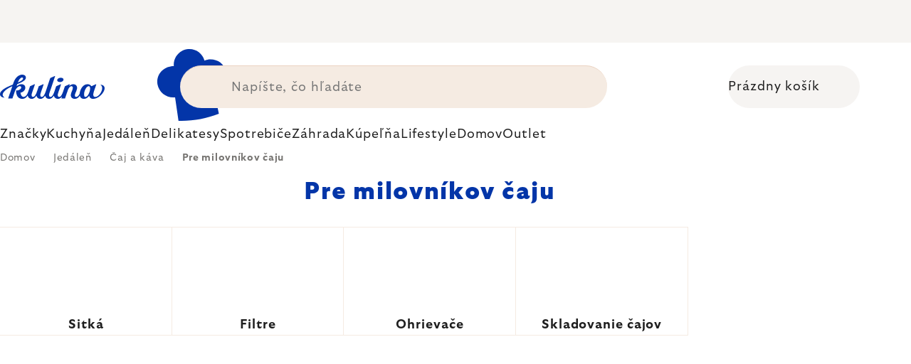

--- FILE ---
content_type: application/javascript; charset=utf-8
request_url: https://cdn.myshoptet.com/usr/www.kulina.cz/user/documents/dklab/project/products_count/13.js?v=1769393700000
body_size: 18322
content:
var kulinaProductsCountDataLayer = {"darcekove-poukazy":{"s":"0","p":0},"inspiracie":{"s":"0","p":0},"gift-guide":{"s":"0","p":131},"bath-blue":{"s":"0","p":0},"gifts-her":{"s":"0","p":107},"gifts-him":{"s":"0","p":111},"gifts-wine":{"s":"0","p":52},"gifts-coffee":{"s":"0","p":23},"gifts-tea":{"s":"0","p":90},"gifts-garden":{"s":"0","p":24},"gifts-foodie":{"s":"0","p":116},"gifts-wedding":{"s":"0","p":57},"gifts-small":{"s":"0","p":79},"black-friday":{"s":"0","p":1744},"campaign":{"s":"0","p":0},"our-tips":{"s":"0","p":0},"brabantia-tips":{"s":"0","p":50},"severin-grills":{"s":"0","p":13},"shopping-guide-2":{"s":"0","p":0},"wmf-steak":{"s":"0","p":0},"tefal-ingenio":{"s":"0","p":34},"advent":{"s":"0","p":217},"cyber-monday":{"s":"0","p":0},"advent-deco":{"s":"0","p":0},"db":{"s":"0","p":48},"pf-sale":{"s":"0","p":807},"severin-friend":{"s":"0","p":39},"pinkmania":{"s":"0","p":23},"a_ako-vybrat-gril":{"s":"0","p":0},"r_elektricke-grily":{"s":"0","p":0},"tefal-days":{"s":"0","p":26},"tea-days":{"s":"0","p":130},"mij-collections":{"s":"0","p":495},"hero-month":{"s":"0","p":24},"r_lisy-a-odstavnovace-na-citrusy":{"s":"0","p":0},"r_exterierovy-textil":{"s":"0","p":0},"r_piknik":{"s":"0","p":0},"r_detsky-textil":{"s":"0","p":0},"r_dekoracie-na-vecierok":{"s":"0","p":0},"r_vonkajsie-osvetlenie":{"s":"0","p":0},"r_zahradny-nabytok":{"s":"0","p":0},"r_dozy-na-potraviny":{"s":"0","p":0},"r_plastove-pohare":{"s":"0","p":0},"r_flasky-na-vodu":{"s":"0","p":0},"r_termosky":{"s":"0","p":0},"r_krabicky-na-obcerstvenie":{"s":"0","p":0},"r_chladiace-nadoby-na-vino":{"s":"0","p":0},"r_kupelnovy-textil":{"s":"0","p":0},"r_detske-stolne-lampy":{"s":"0","p":0},"r_kvetinace-a-truhliky":{"s":"0","p":0},"r_stojany-na-kvetiny":{"s":"0","p":0},"r_zahradne-naradie":{"s":"0","p":0},"r_kanve-na-zalievanie":{"s":"0","p":0},"r_rozprasovace":{"s":"0","p":0},"r_kozmeticke-zrkadla":{"s":"0","p":0},"r_lampiony":{"s":"0","p":0},"r_ulozne-predmety-a-organizacia":{"s":"0","p":0},"r_velkonocny-textil":{"s":"0","p":0},"r_vianocny-textil":{"s":"0","p":0},"r_piknikove-deky":{"s":"0","p":0},"r_textil-pre-stolovanie":{"s":"0","p":0},"_kulina-fest":{"s":"0","p":0},"_electrofest":{"s":"0","p":0},"xmas-checklist":{"s":"0","p":0},"cukrarske-lopatky":{"s":"1","p":10,"d":""},"cestovne-vankuse":{"s":"1","p":0,"d":""},"otvaraky-na-flasky":{"s":"1","p":8,"d":""},"kontaktne-elektricke-grily":{"s":"1","p":7,"d":""},"liatinove-wok-panvice":{"s":"1","p":3,"d":"Najlep\u0161ie udr\u017e\u00ed teplo, vydr\u017e\u00ed roky"},"koziol":{"s":"1","p":74,"d":""},"hotdogovace":{"s":"1","p":0,"d":""},"prislusenstvo-na-holenie":{"s":"1","p":3,"d":"Stroj\u010deky, \u0161tetce, britvy"},"kozmetika-pre-deti":{"s":"1","p":0,"d":""},"japonske-noze-gyutoh":{"s":"1","p":13,"d":"Japonsk\u00fd kuch\u00e1rsky n\u00f4\u017e, z\u00e1klad kuchyne"},"grill-party":{"s":"1","p":56,"d":""},"ulozne-boxy-a-krabice":{"s":"1","p":29,"d":""},"sady-cukornicky-a-kanvicky-na-mlieko":{"s":"1","p":10,"d":""},"detske-kresla":{"s":"1","p":0,"d":""},"probiotic-craft":{"s":"1","p":0,"d":""},"sklenene-pokrievky":{"s":"1","p":37,"d":""},"vaflovace":{"s":"1","p":3,"d":""},"lune-tea":{"s":"1","p":0,"d":""},"medene-pokrievky":{"s":"1","p":19,"d":""},"etat-libre-d-orange":{"s":"1","p":8,"d":""},"termoflase":{"s":"1","p":49,"d":"400 ml \u2013 1 liter"},"kyosun":{"s":"1","p":0,"d":""},"samolenky-na-stenu":{"s":"1","p":0,"d":""},"gifts-design":{"s":"1","p":40,"d":""},"nerezove-grilovacie-panvice":{"s":"1","p":2,"d":"Dokonal\u00e9 prepe\u010denie, vydr\u017e\u00ed roky"},"formy-na-pecenie-na-babovku":{"s":"1","p":23,"d":""},"osviezovace-vzduchu":{"s":"1","p":1,"d":""},"tortove-formy-a-ramy":{"s":"1","p":53,"d":""},"koberce":{"s":"1","p":0,"d":""},"kozmetika-na-holenie":{"s":"1","p":0,"d":""},"naparovacie-vejariky-a-paraky":{"s":"1","p":20,"d":"Na zeleninu, knedle a ry\u017eu"},"noze-na-sunku":{"s":"1","p":13,"d":"Zuby na m\u00e4kk\u00e9 \u00fadeniny, nepri\u013enav\u00e9 v\u00fdbrusy"},"zarazky-dveri":{"s":"1","p":6,"d":""},"pohare-na-pivo":{"s":"1","p":14,"d":""},"cajove-sviecky":{"s":"1","p":0,"d":""},"suncraft":{"s":"1","p":0,"d":""},"ranajky":{"s":"1","p":6,"d":""},"sady-mlyncekov-na-korenie":{"s":"1","p":39,"d":""},"cedniky":{"s":"1","p":24,"d":""},"stolne-hodiny":{"s":"1","p":0,"d":""},"kovove-dozy":{"s":"1","p":6,"d":""},"trojmiestne-pohovky":{"s":"1","p":0,"d":""},"titanove-sote-panvice":{"s":"1","p":26,"d":"Nepri\u013enav\u00e9 a odoln\u00e9"},"textil-pre-stolovanie":{"s":"1","p":77,"d":"Prestierania, podt\u00e1cky, obr\u00fasky"},"kucharske-noze-z-damascenskej-ocele":{"s":"1","p":6,"d":"Extr\u00e9mne odoln\u00e1 a ostr\u00e1 \u010depe\u013e"},"pracie-prostriedky":{"s":"1","p":3,"d":""},"deky":{"s":"1","p":1,"d":""},"majonezy":{"s":"1","p":1,"d":""},"hubsch":{"s":"1","p":6,"d":""},"akai":{"s":"1","p":1,"d":""},"outlet":{"s":"1","p":0,"d":""},"menovky":{"s":"1","p":1,"d":""},"ostatne-noze-santoku":{"s":"1","p":1,"d":""},"varesky-naberacky-obracacky-a-spachtle":{"s":"1","p":0,"d":""},"beh":{"s":"1","p":0,"d":""},"prislusenstvo-pre-grily-na-drevo-a-drevene-uhlie":{"s":"1","p":3,"d":""},"pokrievky-na-kanvice":{"s":"1","p":0,"d":""},"ocelove-panvice-na-lievance":{"s":"1","p":4,"d":"Nepr\u00ed\u013enav\u00e9 po vyp\u00e1len\u00ed, vydr\u017e\u00ed roky"},"cajove-filtre-a-vrecuska":{"s":"1","p":1,"d":""},"oblecenie-pre-psov":{"s":"1","p":0,"d":""},"barmanske-lyzicky":{"s":"1","p":4,"d":""},"formy-na-torty":{"s":"1","p":23,"d":""},"univerzalne-cistiace-prostriedky":{"s":"1","p":2,"d":""},"klasicke-pufy-a-taburetky":{"s":"1","p":0,"d":""},"jedalenske-palicky-a-kamienky":{"s":"1","p":36,"d":"Lakovan\u00e9, bambusov\u00e9, mosadzn\u00e9"},"stojan-na-konicke-sviecky":{"s":"1","p":43,"d":""},"vyrobniky-sody":{"s":"1","p":4,"d":""},"servirovacie-taniere":{"s":"1","p":101,"d":"Pr\u00edrodn\u00e9, kovov\u00e9, plastov\u00e9"},"kancelarske-stolicky":{"s":"1","p":0,"d":""},"kable-pre-osvetlenie":{"s":"1","p":0,"d":""},"difuzery-do-auta":{"s":"1","p":0,"d":""},"pilniky":{"s":"1","p":1,"d":""},"vakuove-dozy":{"s":"1","p":13,"d":""},"organicka-vyziva":{"s":"1","p":4,"d":""},"titanove-hrnce":{"s":"1","p":12,"d":"Nepri\u013enav\u00e9 a odoln\u00e9"},"pohare-na-vodu":{"s":"1","p":78,"d":""},"palicky":{"s":"1","p":4,"d":""},"black-blum":{"s":"1","p":58,"d":""},"plastove-rychlovarne-kanvice":{"s":"1","p":12,"d":""},"schodiky":{"s":"1","p":0,"d":""},"slimakove-odstavovace":{"s":"1","p":2,"d":""},"brusky":{"s":"1","p":12,"d":""},"kuchynske-roboty-a-food-processory":{"s":"1","p":105,"d":"A food processory"},"specialne-japonske-noze":{"s":"1","p":8,"d":"Vykos\u0165ovac\u00ed, orez\u00e1vac\u00ed, na pe\u010divo"},"powerlogy":{"s":"1","p":6,"d":""},"stojace-zrkadla":{"s":"1","p":0,"d":""},"hrnce-na-cestoviny":{"s":"1","p":6,"d":"A \u0161parg\u013ea"},"zehlenie":{"s":"1","p":4,"d":"Dosky, po\u0165ahy"},"slnecniky":{"s":"1","p":0,"d":""},"kuchynske-vahy":{"s":"1","p":18,"d":""},"clarysse":{"s":"1","p":25,"d":""},"kupelnove-vahy":{"s":"1","p":5,"d":""},"hlinikove-sote-panvice":{"s":"1","p":17,"d":"\u013dahk\u00e9, nepri\u013enav\u00e9"},"spiralizery":{"s":"1","p":2,"d":""},"obliecky":{"s":"1","p":0,"d":""},"sady-nozov-bez-stojanu":{"s":"1","p":42,"d":"V puzdre alebo krabi\u010dke"},"kastroly-z-nerezovej-ocele":{"s":"1","p":41,"d":"Univerz\u00e1lny, vydr\u017e\u00ed roky"},"jedalenske-vidlicky":{"s":"1","p":16,"d":"Pr\u00edborov\u00e9, dezertn\u00e9, steakov\u00e9"},"nakladane-a-konzervovane-produkty":{"s":"1","p":40,"d":""},"zmetaky-a-zmetaciky":{"s":"1","p":5,"d":""},"taniere-na-tapas":{"s":"1","p":23,"d":""},"zosivacky":{"s":"1","p":0,"d":""},"sezonne-dekoracie":{"s":"1","p":22,"d":"Vianoce, Ve\u013ek\u00e1 noc"},"kavovary":{"s":"1","p":64,"d":"French pressy, moka, prekvap\u00e1va\u010de"},"bezlepkove-produkty":{"s":"1","p":0,"d":""},"nalevy-a-prevzdusnovace-na-vino":{"s":"1","p":8,"d":""},"prostriedky-na-podlahy":{"s":"1","p":0,"d":""},"cestovne-doplnky":{"s":"1","p":29,"d":"Na kozmetiku, laptopy, menovky"},"podstavce-a-zarazky-pre-knihy":{"s":"1","p":2,"d":""},"kuchynske-krajace-na-zeleninu":{"s":"1","p":5,"d":""},"color-red":{"s":"1","p":40,"d":""},"mill-mortar":{"s":"1","p":97,"d":""},"proteiny":{"s":"1","p":0,"d":""},"titanove-panvice-na-palacinky":{"s":"1","p":6,"d":"Nepri\u013enav\u00e9 a odoln\u00e9"},"pohariky-na-sake":{"s":"1","p":17,"d":""},"cistiace-prostriedky-do-kupelne":{"s":"1","p":4,"d":"Sklo, toaleta, vodn\u00fd kame\u0148"},"done-by-deer":{"s":"1","p":1,"d":""},"kimci-a-fermentovana-zelenina":{"s":"1","p":0,"d":"Om\u00e1\u010dky, chutney, zelenina"},"dozy-na-skladovanie-cajov":{"s":"1","p":2,"d":""},"vonne-sviecky":{"s":"1","p":72,"d":""},"hygiena-pre-domacich-milacikov":{"s":"1","p":0,"d":""},"supravy-na-holenie":{"s":"1","p":0,"d":""},"lyra":{"s":"1","p":22,"d":""},"med-a-vcelie-produkty":{"s":"1","p":0,"d":"Zmesi na pe\u010denie, sladidl\u00e1"},"detske-koberce":{"s":"1","p":0,"d":""},"toaletne-kefy":{"s":"1","p":56,"d":""},"drevene-pokrievky":{"s":"1","p":0,"d":""},"xmas-mood":{"s":"1","p":25,"d":""},"pribory-na-salaty":{"s":"1","p":15,"d":""},"radia-a-reproduktory":{"s":"1","p":0,"d":""},"holiace-potreby-pre-zeny":{"s":"1","p":0,"d":""},"medene-kastroly":{"s":"1","p":13,"d":"Rovnomerne a r\u00fdchlo sa zahrieva"},"kolekcie-riadu":{"s":"1","p":0,"d":""},"orechove-masla-a-kremy":{"s":"1","p":6,"d":""},"weekend":{"s":"1","p":138,"d":""},"sady-hrncekov":{"s":"1","p":18,"d":""},"philippi":{"s":"1","p":123,"d":""},"cokolada-a-sladkosti":{"s":"1","p":13,"d":""},"detske-prikryvky":{"s":"1","p":0,"d":""},"izbove-rastliny":{"s":"1","p":0,"d":""},"zasobniky-na-kavove-kapsule":{"s":"1","p":2,"d":""},"vianocny-textil":{"s":"1","p":2,"d":"Obrusy, vank\u00fa\u0161e"},"zahradne-pochodne":{"s":"1","p":14,"d":""},"otocne-kresla-a-stolicky":{"s":"1","p":0,"d":""},"week-him":{"s":"1","p":14,"d":""},"beanbagy":{"s":"1","p":0,"d":""},"domaine-antoine-jobard":{"s":"1","p":0,"d":""},"starostlivost-o-ruky":{"s":"1","p":21,"d":""},"vonkajsie-stolne-lampy":{"s":"1","p":15,"d":""},"sklenene-dozy":{"s":"1","p":58,"d":""},"abien-magic-grill":{"s":"1","p":0,"d":""},"house-doctor":{"s":"1","p":0,"d":""},"obrusky-a-servitky":{"s":"1","p":6,"d":"Papierov\u00e9, textiln\u00e9, dr\u017eiaky"},"noze-na-zeleninu":{"s":"1","p":0,"d":""},"male-stolicky":{"s":"1","p":0,"d":""},"osobne-doplnky":{"s":"1","p":26,"d":"Di\u00e1re, k\u013e\u00fa\u010denky, vizitk\u00e1re"},"budiky":{"s":"1","p":1,"d":""},"lavory":{"s":"1","p":0,"d":""},"valy-na-pecenie":{"s":"1","p":1,"d":""},"keramicke-servirovacie-panvice":{"s":"1","p":0,"d":"Keramick\u00fd povrch, nepri\u013enav\u00e9"},"knihy":{"s":"1","p":0,"d":""},"hestan":{"s":"1","p":51,"d":""},"sedaci-nabytok":{"s":"1","p":0,"d":""},"zelene-caje":{"s":"1","p":33,"d":""},"bonboniery-a-pralinky":{"s":"1","p":0,"d":""},"nealkoholicke-napoje":{"s":"1","p":5,"d":""},"haciky":{"s":"1","p":16,"d":""},"pintinox":{"s":"1","p":8,"d":""},"hlinikove-rajnice":{"s":"1","p":13,"d":"\u013dah\u0161ie, nepri\u013enav\u00e9"},"vonne-karty":{"s":"1","p":0,"d":""},"bugatti":{"s":"1","p":49,"d":""},"tapety":{"s":"1","p":0,"d":""},"cistiace-prostriedky-na-vodny-kamen":{"s":"1","p":1,"d":""},"cipsy-a-krekery":{"s":"1","p":0,"d":""},"piknikove-kose":{"s":"1","p":0,"d":""},"formy-na-pecenie-na-pizzu":{"s":"1","p":2,"d":""},"placatky":{"s":"1","p":2,"d":""},"ocelove-sote-panvice":{"s":"1","p":9,"d":"Nepr\u00ed\u013enav\u00e9 po vyp\u00e1len\u00ed, vydr\u017e\u00ed roky"},"liatinove-univerzalne-panvice":{"s":"1","p":15,"d":"Najlep\u0161ie udr\u017e\u00ed teplo, vydr\u017e\u00ed roky"},"postovne-schranky":{"s":"1","p":1,"d":""},"mleta-kava-100-robusta":{"s":"1","p":0,"d":""},"superpotraviny":{"s":"1","p":1,"d":""},"pranie":{"s":"1","p":48,"d":"Ko\u0161e na bielize\u0148, pracie prostriedky"},"susienky-a-tycinky":{"s":"1","p":0,"d":""},"kuchynske-noznice":{"s":"1","p":16,"d":""},"ryza-a-rizoto":{"s":"1","p":0,"d":""},"barove-stolicky":{"s":"1","p":0,"d":""},"cedidla-sitka-a-lieviky":{"s":"1","p":39,"d":"A odstredivky, lieviky"},"pohovky":{"s":"1","p":0,"d":""},"jedalenske-lyzicky":{"s":"1","p":26,"d":""},"ocelove-univerzalne-panvice":{"s":"1","p":32,"d":"Nepr\u00ed\u013enav\u00e9 po vyp\u00e1len\u00ed, vydr\u017e\u00ed roky"},"casnicke-vyvrtky":{"s":"1","p":25,"d":""},"lie-gourmet":{"s":"1","p":23,"d":""},"elektricke-lisy-na-citrusy":{"s":"1","p":9,"d":""},"konfitury":{"s":"1","p":0,"d":""},"misy-ku-kuchynskym-robotom":{"s":"1","p":15,"d":""},"sprchove-policky-a-drziaky":{"s":"1","p":42,"d":""},"samostatne-podsalky":{"s":"1","p":18,"d":""},"nalevky":{"s":"1","p":0,"d":""},"prislusenstvo-k-nozom":{"s":"1","p":94,"d":"Stojany, ocie\u013eky, br\u00fasky"},"stojany-na-oblecenie":{"s":"1","p":14,"d":""},"sklenene-rychlovarne-kanvice":{"s":"1","p":9,"d":""},"detske-noze":{"s":"1","p":0,"d":"\u013dahk\u00e1 \u010depe\u013e, proti\u0161mykov\u00e1 rukov\u00e4\u0165"},"prosecco":{"s":"1","p":0,"d":""},"detske-obliecky-na-prikryvky":{"s":"1","p":0,"d":""},"regeneracne-doplnky":{"s":"1","p":0,"d":""},"kose-a-nadoby-na-bioodpad":{"s":"1","p":14,"d":""},"odstredive-odstavnovace":{"s":"1","p":2,"d":""},"vonkajsie-stropne-svietidla":{"s":"1","p":0,"d":""},"velke-kufre":{"s":"1","p":0,"d":""},"cukrarske-sacky":{"s":"1","p":3,"d":""},"sita":{"s":"1","p":6,"d":""},"kavove-lyzice":{"s":"1","p":8,"d":""},"humdakin":{"s":"1","p":91,"d":""},"piknikove-riady":{"s":"1","p":9,"d":""},"bambusove-kuchynske-dosky-na-krajanie":{"s":"1","p":18,"d":"Tvrd\u00e9, \u013eahk\u00e9, chr\u00e1ni \u010depe\u013e"},"prostriedky-na-nabytok":{"s":"1","p":2,"d":""},"krajace-na-pizzu":{"s":"1","p":12,"d":""},"ramy-na-pecenie":{"s":"1","p":29,"d":""},"britvy-a-holiace-strojceky":{"s":"1","p":2,"d":""},"ziarovky":{"s":"1","p":6,"d":"120 - 600 lm"},"noze-na-maslo":{"s":"1","p":8,"d":""},"cestovne-pribory":{"s":"1","p":10,"d":""},"sady-kuchynskeho-nacinia":{"s":"1","p":25,"d":"Obraca\u010dky, nabera\u010dky, metli\u010dky"},"ramy-na-obrazy":{"s":"1","p":0,"d":""},"polievky":{"s":"1","p":0,"d":""},"police":{"s":"1","p":3,"d":""},"stojany-na-toaletny-papier":{"s":"1","p":16,"d":""},"zahradne-vankuse":{"s":"1","p":0,"d":""},"cukrarske-noze":{"s":"1","p":1,"d":"Prec\u00edzny rez pi\u0161k\u00f3tom"},"mliekovary":{"s":"1","p":6,"d":"Dvojit\u00e9 dno, bez prip\u00e1lenia"},"pestovanie-rastlin":{"s":"1","p":53,"d":"Kvetin\u00e1\u010de, stojany, kanvy"},"klieste":{"s":"1","p":6,"d":""},"week-mind":{"s":"1","p":11,"d":""},"detske-stolne-lampy":{"s":"1","p":0,"d":""},"cajove-odmerky-a-naberacky":{"s":"1","p":0,"d":""},"krajace-na-cesto":{"s":"1","p":4,"d":""},"susene-ovocie":{"s":"1","p":0,"d":""},"circulon":{"s":"1","p":47,"d":""},"mandoliny":{"s":"1","p":15,"d":""},"nerezove-univerzalne-panvice":{"s":"1","p":83,"d":"Dokonal\u00e9 prepe\u010denie, vydr\u017e\u00ed roky"},"jedalenske-lyzice":{"s":"1","p":29,"d":"Keramick\u00e9, nerezov\u00e9"},"sady-hlinikovych-hrncov":{"s":"1","p":22,"d":"\u013dah\u0161ie, nepri\u013enav\u00e9"},"elvio-cogno":{"s":"1","p":0,"d":""},"servirovacie-misy":{"s":"1","p":156,"d":"Keramick\u00e9, sklenen\u00e9"},"exterierove-koberce":{"s":"1","p":0,"d":""},"olivovy-olej":{"s":"1","p":12,"d":"Olivov\u00e9, ochuten\u00e9, balsamica"},"prestieranie":{"s":"1","p":43,"d":"Ko\u017een\u00e9, korkov\u00e9, z morskej tr\u00e1vy"},"misky":{"s":"1","p":22,"d":""},"prirucne-kufre":{"s":"1","p":0,"d":""},"electrofest":{"s":"1","p":84,"d":""},"sady-uterakov":{"s":"1","p":0,"d":""},"zrkadlove-nalepky":{"s":"1","p":0,"d":""},"hlinikove-grilovacie-panvice":{"s":"1","p":5,"d":"\u013dahk\u00e9, nepri\u013enav\u00e9"},"velkonocny-textil":{"s":"1","p":0,"d":"Obrusy, vank\u00fa\u0161e"},"ca-la-bionda":{"s":"1","p":0,"d":""},"detske-vankuse":{"s":"1","p":0,"d":""},"mason-cash":{"s":"1","p":31,"d":""},"organizery-na-licenie-a-make-up":{"s":"1","p":15,"d":""},"krmitka-a-budky-pre-vtakov":{"s":"1","p":14,"d":""},"potahy-na-batozinu":{"s":"1","p":0,"d":""},"hlinikove-panvice-na-palacinky":{"s":"1","p":10,"d":"\u013dahk\u00e9, nepri\u013enav\u00e9"},"korenicky-a-mlynceky-na-korenie":{"s":"1","p":198,"d":""},"kuchynske-misy":{"s":"1","p":38,"d":"Nerez, kamenina, plast, sady"},"boxy-na-sperky":{"s":"1","p":3,"d":""},"kolisky-na-bylinky":{"s":"1","p":3,"d":""},"obliecky-na-prikryvky":{"s":"1","p":10,"d":""},"odpadkove-kose":{"s":"1","p":22,"d":"Ped\u00e1lov\u00e9, dotykov\u00e9, na kompost"},"haciky-na-uteraky":{"s":"1","p":44,"d":""},"brusne-kamene":{"s":"1","p":19,"d":""},"ulozny-nabytok":{"s":"1","p":3,"d":"Police"},"detsky-textil":{"s":"1","p":1,"d":"Mu\u0161el\u00ednov\u00e9 de\u010dky a \u010fal\u0161ie"},"supravy-tanierov":{"s":"1","p":1,"d":"Plytk\u00e9, hlbok\u00e9, dezertn\u00e9"},"orechy-v-cokolade":{"s":"1","p":11,"d":""},"zapekacie-misky-a-ramekiny":{"s":"1","p":44,"d":""},"minutky":{"s":"1","p":5,"d":""},"kuchynske-spachtle":{"s":"1","p":12,"d":""},"zrkadla":{"s":"1","p":3,"d":"N\u00e1stenn\u00e9, kozmetick\u00e9"},"multifunkcne-elektricke-hrnce":{"s":"1","p":2,"d":""},"pesta":{"s":"1","p":2,"d":""},"kanvicky-na-mlieko":{"s":"1","p":31,"d":""},"skladovanie-potravin":{"s":"1","p":347,"d":""},"pokrievky-na-hrnce":{"s":"1","p":83,"d":"Me\u010f, nerez, sklo"},"stojany-na-uteraky":{"s":"1","p":10,"d":""},"outdoor-varenie":{"s":"1","p":1,"d":""},"noze-santoku-z-damascenskej-ocele":{"s":"1","p":6,"d":"Extr\u00e9mne odoln\u00e1 a ostr\u00e1 \u010depe\u013e"},"nastenne-lampy":{"s":"1","p":10,"d":""},"chilli-no5":{"s":"1","p":22,"d":""},"organicke-snacky":{"s":"1","p":0,"d":"Ra\u0148ajky, \u0161portov\u00e1 v\u00fd\u017eiva"},"jednodruhove-korenie":{"s":"1","p":40,"d":"\u010cierny, ru\u017eov\u00fd, biely, kajensk\u00fd"},"osusky":{"s":"1","p":25,"d":""},"dozy-na-maslo":{"s":"1","p":9,"d":""},"plastove-pohare":{"s":"1","p":6,"d":"\u013dahk\u00e9, nerozbitn\u00e9, praktick\u00e9"},"nicolas-vahe":{"s":"1","p":68,"d":""},"joy-of-cooking":{"s":"1","p":0,"d":""},"mct-oleje":{"s":"1","p":0,"d":"Prote\u00edny, ty\u010dinky, kolag\u00e9ny"},"rosendahl":{"s":"1","p":79,"d":""},"stojany-na-sviecky":{"s":"1","p":77,"d":"Lucerny"},"noznice":{"s":"1","p":20,"d":"Na hydinu aj bylinky"},"pohare-na-whisky":{"s":"1","p":55,"d":""},"karafy-na-whisky":{"s":"1","p":9,"d":"Sklenen\u00e9 poh\u00e1re, sady"},"vonkajsie-solarne-svietidla":{"s":"1","p":13,"d":""},"neochutena-sol":{"s":"1","p":5,"d":"\u010cist\u00e9 a ochuten\u00e9"},"grilovacie-riady":{"s":"1","p":12,"d":"Kotl\u00edky, pe\u010diace kamene, panvice"},"kozmeticke-tasky":{"s":"1","p":0,"d":""},"le-creuset":{"s":"1","p":487,"d":""},"detektory-dymu":{"s":"1","p":0,"d":""},"kameninove-servirovacie-misy":{"s":"1","p":49,"d":""},"zmrzlinove-lyzice":{"s":"1","p":1,"d":""},"fortifikovane-vina":{"s":"1","p":0,"d":""},"kardol-by-beddinghouse":{"s":"1","p":3,"d":""},"coffee-days":{"s":"1","p":165,"d":""},"db-steel":{"s":"1","p":52,"d":""},"platkovacie-a-porcovacie-noze":{"s":"1","p":10,"d":"Dlh\u00e1 \u010depe\u013e, rovnomern\u00e9 pl\u00e1tkovanie"},"kridlove-vyvrtky":{"s":"1","p":8,"d":""},"nealkoholicke-piva":{"s":"1","p":0,"d":""},"umenie-a-remesla":{"s":"1","p":13,"d":"Pastelky, vodovky, papier"},"formy-na-pecenie-na-tartaletky":{"s":"1","p":3,"d":""},"exterierovy-textil":{"s":"1","p":0,"d":""},"keramicke-univerzalne-panvice":{"s":"1","p":10,"d":"Keramick\u00fd povrch, nepri\u013enav\u00e9"},"vianocne-stolovanie":{"s":"1","p":0,"d":"Poh\u00e1re, taniere, pr\u00edbory, et\u00e1\u017eery"},"mleta-kava":{"s":"1","p":0,"d":""},"prenosne-stolove-lampy":{"s":"1","p":61,"d":""},"rig-tig":{"s":"1","p":117,"d":""},"jedalenske-stolicky":{"s":"1","p":0,"d":""},"servirovacie-a-barove-voziky":{"s":"1","p":2,"d":""},"valcove-sviecky":{"s":"1","p":0,"d":""},"xmas-deco":{"s":"1","p":24,"d":""},"noznice-na-bylinky":{"s":"1","p":1,"d":""},"odkapavace-na-riad":{"s":"1","p":20,"d":""},"kombucha":{"s":"1","p":3,"d":""},"adaptogeny":{"s":"1","p":0,"d":""},"kupelnove-kose":{"s":"1","p":17,"d":"Ped\u00e1lov\u00e9, s vekom"},"detske-obliecky-na-vankuse":{"s":"1","p":0,"d":""},"oleje-tuky-a-octy":{"s":"1","p":67,"d":""},"rozkladacie-pohovky":{"s":"1","p":0,"d":""},"misky-pre-domacich-milacikov":{"s":"1","p":10,"d":""},"cestovna-batozina":{"s":"1","p":0,"d":""},"lieviky":{"s":"1","p":2,"d":""},"drevene-uhlie-brikety-a-podpalovace":{"s":"1","p":3,"d":"Drevo, \u0161tiepky, podpa\u013eova\u010de"},"la-pavoni":{"s":"1","p":11,"d":""},"cistiace-prostriedky":{"s":"1","p":2,"d":"N\u00e1bytok, k\u00fape\u013e\u0148a, podlahy"},"salky-a-podsalky":{"s":"1","p":121,"d":"Pod\u0161\u00e1lky, na sak\u00e9"},"detske-lavice":{"s":"1","p":0,"d":""},"hodiny":{"s":"1","p":8,"d":""},"kupelnove-skrinky":{"s":"1","p":0,"d":""},"detsky-ulozny-nabytok":{"s":"1","p":1,"d":""},"servirovacie-vidlicky":{"s":"1","p":6,"d":""},"koberce-a-behune":{"s":"1","p":2,"d":"Roho\u017eky a \u010fal\u0161ie"},"nacinie-na-pripravu-surovin":{"s":"1","p":34,"d":"Klie\u0161te, pali\u010dky, vidli\u010dky na m\u00e4so"},"prislusenstvo-na-manikuru":{"s":"1","p":40,"d":"No\u017eni\u010dky, klie\u0161tiky, pinzety"},"foonka":{"s":"1","p":1,"d":""},"titanove-servirovacie-panvice":{"s":"1","p":5,"d":"Nepri\u013enav\u00e9 a odoln\u00e9"},"klasicke-vazy":{"s":"1","p":75,"d":""},"boxy-na-desiatu":{"s":"1","p":58,"d":""},"clean":{"s":"1","p":3,"d":""},"raclette-grily":{"s":"1","p":0,"d":""},"liatinove-kastroly":{"s":"1","p":91,"d":"Najlep\u0161ie udr\u017euje teplo, vydr\u017e\u00ed roky"},"lisy-a-odstavnovace-na-citrusy":{"s":"1","p":10,"d":""},"odkvapkavace-a-odkvapkavacie-podlozky":{"s":"1","p":23,"d":"Na riady, pr\u00edbory, do drezu"},"ac-perchs-thehandel":{"s":"1","p":43,"d":""},"lekue":{"s":"1","p":110,"d":""},"udiarne":{"s":"1","p":0,"d":""},"valce-a-valceky-na-pecenie":{"s":"1","p":3,"d":"Pr\u00edprava a tvarovanie cesta"},"modulove-pohovky":{"s":"1","p":0,"d":""},"hriankovace-sendvicovace-a-toustovace":{"s":"1","p":62,"d":"Vaflova\u010de, palacinkova\u010de"},"formy-na-pecenie-na-kolace":{"s":"1","p":34,"d":""},"ohrievace-na-cajove-kanvice":{"s":"1","p":4,"d":""},"muga":{"s":"1","p":0,"d":""},"boxy-na-hracky":{"s":"1","p":1,"d":""},"great-granola":{"s":"1","p":0,"d":""},"stolne-elektricke-grily":{"s":"1","p":9,"d":""},"kucharske-noze-z-japonskej-ocele":{"s":"1","p":6,"d":"Extr\u00e9mne ostr\u00e9, \u013eahk\u00e9, krehkej\u0161ie"},"champagne":{"s":"1","p":0,"d":""},"isle-of-skye-candle-company":{"s":"1","p":8,"d":""},"stojacie-lampy":{"s":"1","p":14,"d":"Bezdr\u00f4tov\u00e9, k\u00e1blov\u00e9"},"prislusenstvo-ku-krbom":{"s":"1","p":8,"d":""},"jiggery-odmerky":{"s":"1","p":7,"d":""},"nastenne-zrkadla":{"s":"1","p":3,"d":""},"noze-na-syry":{"s":"1","p":17,"d":"Obieranie, czyszczenie warzyw, owoc\u00f3w, grzyb\u00f3w"},"keramicke-grilovacie-panvice":{"s":"1","p":0,"d":"Keramick\u00fd povrch, nepri\u013enav\u00e9"},"lisy-na-cesnak":{"s":"1","p":9,"d":""},"detske-dekoracne-vankuse":{"s":"1","p":0,"d":""},"uteraky-na-ruky":{"s":"1","p":10,"d":""},"keramicke-dozy":{"s":"1","p":32,"d":""},"odstranovace-pachu":{"s":"1","p":2,"d":""},"cistenie-a-udrzba-grilov":{"s":"1","p":4,"d":"\u0160krabky, \u010distiace spreje a pasty"},"servirovanie-delikates":{"s":"1","p":15,"d":"Porcel\u00e1nov\u00e9"},"jedalne-palicky":{"s":"1","p":20,"d":""},"pastety-a-teriny":{"s":"1","p":0,"d":""},"zavesy":{"s":"1","p":0,"d":""},"dzemy":{"s":"1","p":0,"d":""},"cestovanie":{"s":"1","p":48,"d":"Batohy, ta\u0161ky, puzdr\u00e1"},"kolageny":{"s":"1","p":3,"d":""},"podlozky-na-pecenie":{"s":"1","p":10,"d":"Pe\u010denie bez prip\u00e1lenia"},"ferm-living":{"s":"1","p":165,"d":""},"varesky":{"s":"1","p":16,"d":""},"transirovacie-noze":{"s":"1","p":0,"d":"Odde\u013eovanie m\u00e4sa od kost\u00ed"},"mleta-kava-100-arabica":{"s":"1","p":0,"d":"Arabika, robusta"},"kozmetika":{"s":"1","p":23,"d":"Telo, ruky, ple\u0165"},"cajove-kanvice-s-infuzerom":{"s":"1","p":9,"d":"Sklo, keramika, nerez"},"pravitka":{"s":"1","p":1,"d":""},"porcelanove-servirovacie-misy":{"s":"1","p":55,"d":""},"ranajkove-taniere":{"s":"1","p":14,"d":""},"samostatne-hrnceky":{"s":"1","p":150,"d":""},"uteraky-na-tvar":{"s":"1","p":0,"d":""},"naradie":{"s":"1","p":0,"d":""},"medene-sote-panvice":{"s":"1","p":10,"d":"R\u00fdchlo a rovnomerne sa zahrieva"},"delikatesne-konzervy":{"s":"1","p":0,"d":""},"stolne-lampy":{"s":"1","p":18,"d":""},"salad-to-go":{"s":"1","p":26,"d":""},"moderne-pufy":{"s":"1","p":0,"d":""},"formy-na-pecenie-na-chlieb":{"s":"1","p":26,"d":""},"delikatesy-a-napoje":{"s":"1","p":425,"d":"Keramick\u00e9, porcel\u00e1nov\u00e9, sklenen\u00e9"},"kozmeticke-zrkadla":{"s":"1","p":25,"d":"Vreckov\u00e9, stolov\u00e9, n\u00e1stenn\u00e9"},"hrnce-z-nerezovej-ocele":{"s":"1","p":78,"d":"Univerz\u00e1lny, vydr\u017e\u00ed roky"},"armando":{"s":"1","p":15,"d":""},"nerezove-wok-panvice":{"s":"1","p":22,"d":"Dokonal\u00e9 prepe\u010denie, vydr\u017e\u00ed roky"},"lenosky-a-otomany":{"s":"1","p":0,"d":""},"muddlery-drtice":{"s":"1","p":3,"d":""},"la-favo":{"s":"1","p":0,"d":""},"restart-coffee":{"s":"1","p":1,"d":""},"medene-rajnice":{"s":"1","p":24,"d":"Rovnomerne a r\u00fdchlo sa zahrieva"},"ostatne-lisy":{"s":"1","p":9,"d":""},"pip-studio":{"s":"1","p":29,"d":""},"cukriky-a-zuvacky":{"s":"1","p":1,"d":""},"kosiky-na-pecivo":{"s":"1","p":29,"d":"Eta\u017e\u00e9ry"},"dekoracie":{"s":"1","p":446,"d":""},"batohy":{"s":"1","p":2,"d":""},"organicke-potraviny":{"s":"1","p":0,"d":""},"keramicke-sote-panvice":{"s":"1","p":1,"d":"Keramick\u00fd povrch, nepri\u013enav\u00e9"},"pohare-na-med":{"s":"1","p":1,"d":"Na med, maslo aj vaj\u00ed\u010dka"},"korenicky-a-organizery-na-korenie":{"s":"1","p":9,"d":""},"liatinove-panvice-na-palacinky":{"s":"1","p":0,"d":"Najlep\u0161ie udr\u017e\u00ed teplo, vydr\u017e\u00ed roky"},"dvojmiestne-pohovky":{"s":"1","p":0,"d":""},"ostatne-kuchynske-nacinie":{"s":"1","p":0,"d":""},"vone-do-domacnosti":{"s":"1","p":21,"d":"Aroma dif\u00fazery"},"pracovne-stoly":{"s":"1","p":0,"d":""},"dezertne-vidlicky":{"s":"1","p":6,"d":""},"moooi":{"s":"1","p":16,"d":""},"ohniska-a-prislusenstvo":{"s":"1","p":21,"d":""},"pinzety":{"s":"1","p":5,"d":""},"dosky-na-syry":{"s":"1","p":13,"d":""},"plynove-grily-a-prislusenstvo":{"s":"1","p":0,"d":""},"barmanske-supravy":{"s":"1","p":5,"d":""},"lind-dna":{"s":"1","p":86,"d":""},"nordur-salt":{"s":"1","p":0,"d":""},"odkapavace-na-pribory":{"s":"1","p":1,"d":""},"extra-panensky-olivovy-olej":{"s":"1","p":12,"d":"Extra panensk\u00e9"},"struhadla-krajace-a-vykrajovace":{"s":"1","p":97,"d":"Na zeleninu, vajcia, pizzu, syr"},"podlozky-pod-hrnce":{"s":"1","p":24,"d":"Magnetick\u00e9, skladacie, bambusov\u00e9"},"seletti":{"s":"1","p":281,"d":""},"titanove-kastroly":{"s":"1","p":7,"d":"Nepri\u013enav\u00e9 a odoln\u00e9"},"serie-nozov":{"s":"1","p":0,"d":"R\u00f4zne \u010depele, jednotn\u00fd \u0161t\u00fdl"},"ulozne-predmety-a-organizacia":{"s":"1","p":66,"d":"Boxy, \u0161perkovnice, h\u00e1\u010diky, ve\u0161iaky"},"hofats":{"s":"1","p":53,"d":""},"obliecky-na-vankuse":{"s":"1","p":11,"d":""},"piva-a-cidery":{"s":"1","p":0,"d":""},"kuchynske-odmerky":{"s":"1","p":24,"d":""},"hlinikove-hrnce":{"s":"1","p":9,"d":"\u013dah\u0161ie, nepri\u013enav\u00e9"},"lupacie-noze":{"s":"1","p":11,"d":"\u0160upky, \u010distenie zeleniny, ovocia, h\u00fab"},"xmas-baking":{"s":"1","p":77,"d":""},"domaine-de-la-cadette":{"s":"1","p":0,"d":""},"cidery":{"s":"1","p":0,"d":""},"obrusy":{"s":"1","p":1,"d":"Bavlnen\u00e9, vinylov\u00e9, \u0165a\u017eidl\u00e1"},"podlozky-do-drezu":{"s":"1","p":2,"d":""},"kupelnove-supravy":{"s":"1","p":4,"d":""},"olivy-a-kapary":{"s":"1","p":2,"d":""},"chladiace-boxy":{"s":"1","p":38,"d":""},"sady-doz":{"s":"1","p":39,"d":""},"jedalenske-lavice":{"s":"1","p":0,"d":""},"boxy-na-vatove-tycinky":{"s":"1","p":1,"d":""},"vedra":{"s":"1","p":1,"d":""},"zdrava-vyziva":{"s":"1","p":10,"d":""},"omacniky":{"s":"1","p":39,"d":""},"odvijace-pasky":{"s":"1","p":0,"d":""},"kupelnove-stierky":{"s":"1","p":20,"d":""},"smoothie-challenge":{"s":"1","p":15,"d":""},"drziaky-na-uteraky":{"s":"1","p":90,"d":"H\u00e1\u010diky, stojany, ve\u0161iaky"},"detske-nastenne-svietidla":{"s":"1","p":0,"d":""},"petromax":{"s":"1","p":51,"d":""},"keramicke-rajnice":{"s":"1","p":4,"d":"Keramick\u00fd povrch, nepri\u013enav\u00e9"},"espro":{"s":"1","p":18,"d":""},"pohare-na-sampanske":{"s":"1","p":45,"d":""},"kucharske-noze-z-nehrdzavejucej-ocele":{"s":"1","p":43,"d":"Vydr\u017e\u00ed dlho ostr\u00e9, jednoduch\u00e1 \u00fadr\u017eba"},"detsky-nabytok":{"s":"1","p":1,"d":"Boxy na hra\u010dky, h\u00e1\u010diky na oble\u010denie"},"slane-granoly":{"s":"1","p":0,"d":""},"mlynceky-na-kavu":{"s":"1","p":7,"d":""},"oxo":{"s":"1","p":81,"d":""},"vinne-octy":{"s":"1","p":4,"d":"Jahoda, figa, h\u013euzovka \u2026"},"rozprasovace":{"s":"1","p":0,"d":""},"konicke-sviecky":{"s":"1","p":5,"d":""},"nerezove-sote-panvice":{"s":"1","p":26,"d":"Dokonal\u00e9 prepe\u010denie, vydr\u017e\u00ed roky"},"doplnky-stravy":{"s":"1","p":0,"d":""},"ramceky-na-fotografie":{"s":"1","p":14,"d":""},"sklo":{"s":"1","p":571,"d":""},"detske-prestieradla":{"s":"1","p":0,"d":""},"konferencne-stoliky":{"s":"1","p":5,"d":""},"vody":{"s":"1","p":0,"d":""},"hracky-pre-domacich-milacikov":{"s":"1","p":0,"d":""},"kulina-days":{"s":"1","p":38,"d":""},"ovocne-octy":{"s":"1","p":3,"d":"Z bieleho aj \u010derven\u00e9ho v\u00edna"},"kuchynske-klieste-a-pinzety":{"s":"1","p":19,"d":""},"drevene-kuchynske-dosky-na-krajanie":{"s":"1","p":34,"d":"\u0160etrn\u00e9 k no\u017eom, odoln\u00e9"},"parne-hrnce":{"s":"1","p":6,"d":"Zdrav\u00e9 dusenie, zachov\u00e1va \u017eiviny"},"zrnkova-kava-arabica-s-robustou":{"s":"1","p":0,"d":""},"spalnovy-textil":{"s":"1","p":60,"d":"Oblie\u010dky, prestieradl\u00e1, prehozy"},"detske-pufy-a-beanbagy":{"s":"1","p":0,"d":""},"supravy-batozin":{"s":"1","p":0,"d":""},"kupelnovy-nabytok":{"s":"1","p":6,"d":"Police, skrinky"},"liiton":{"s":"1","p":19,"d":""},"vidlicky-na-steaky":{"s":"1","p":3,"d":""},"kamienky-na-odkladanie":{"s":"1","p":16,"d":""},"vykostovacie-noze":{"s":"1","p":12,"d":"Pevn\u00e1 a \u00fazka \u010depe\u013e pre opracovanie kost\u00ed"},"zahradne-rukavice":{"s":"1","p":0,"d":""},"nocne-stoliky":{"s":"1","p":0,"d":""},"podnozky":{"s":"1","p":0,"d":""},"rezacky-na-folie":{"s":"1","p":3,"d":""},"fritaire":{"s":"1","p":0,"d":""},"servirovacie-stojany-na-torty":{"s":"1","p":16,"d":"\u0160krid\u013eov\u00e1, dreven\u00e1"},"kniznice":{"s":"1","p":0,"d":""},"cajove-sitka":{"s":"1","p":14,"d":""},"samostatne-salky":{"s":"1","p":44,"d":""},"4kids":{"s":"1","p":74,"d":""},"sady-postelnej-bielizne":{"s":"1","p":23,"d":""},"ocelove-panvice-na-palacinky":{"s":"1","p":13,"d":"Nepr\u00ed\u013enav\u00e9 po vyp\u00e1len\u00ed, vydr\u017e\u00ed roky"},"mokka-kanvicky":{"s":"1","p":13,"d":"Hlin\u00edkov\u00e9, nerezov\u00e9"},"prislusenstvo-pre-ohniska":{"s":"1","p":12,"d":""},"supravy-prislusenstva-na-vino":{"s":"1","p":15,"d":""},"cukrarske-spachtle":{"s":"1","p":9,"d":""},"japonske-noze-nakiri":{"s":"1","p":10,"d":"Mal\u00fd sek\u00e1\u010dik, bylinky, kr\u00e1janie zeleniny"},"billecart-salmon":{"s":"1","p":0,"d":""},"puzdra-na-vizitky":{"s":"1","p":6,"d":""},"pomale-hrnce":{"s":"1","p":0,"d":""},"vidlicky-na-maso":{"s":"1","p":7,"d":""},"scandi-design":{"s":"1","p":59,"d":""},"jedalenske-stoly":{"s":"1","p":0,"d":""},"misy-na-ovocie":{"s":"1","p":53,"d":""},"zmesi-na-pecenie-a-varenie":{"s":"1","p":2,"d":""},"horcice":{"s":"1","p":1,"d":""},"lyngby-glas":{"s":"1","p":6,"d":""},"halloween":{"s":"1","p":34,"d":""},"mleta-kava-arabica-s-robustou":{"s":"1","p":0,"d":""},"prislusenstvo":{"s":"1","p":13,"d":""},"solnicky-a-korenicky":{"s":"1","p":18,"d":""},"stamperliky":{"s":"1","p":10,"d":""},"lustre":{"s":"1","p":0,"d":""},"stetce-na-holenie":{"s":"1","p":1,"d":""},"kecupy":{"s":"1","p":1,"d":""},"protismykove-podlozky":{"s":"1","p":0,"d":""},"kocky":{"s":"1","p":1,"d":""},"hrncek-s-infuzerom":{"s":"1","p":5,"d":""},"veganske-potraviny":{"s":"1","p":0,"d":""},"stropne-osvetlenie":{"s":"1","p":56,"d":"Z\u00e1vesn\u00e9, zapusten\u00e9"},"week-her":{"s":"1","p":11,"d":""},"krajace-na-vajicka":{"s":"1","p":4,"d":""},"liatinove-hrnce":{"s":"1","p":12,"d":"Najlep\u0161ie udr\u017euje teplo, vydr\u017e\u00ed roky"},"klasicke-stojacie-lampy":{"s":"1","p":14,"d":""},"nacinie-na-varenie":{"s":"1","p":125,"d":"Obraca\u010dky, nabera\u010dky, vare\u0161ky"},"slamky":{"s":"1","p":7,"d":""},"piknik":{"s":"1","p":47,"d":"Chladiace boxy, f\u013ea\u0161e, termosky"},"jedalenske-supravy-priborov":{"s":"1","p":70,"d":""},"dozy-na-skladovanie-kavy":{"s":"1","p":4,"d":""},"chranice-prstov":{"s":"1","p":0,"d":""},"titanove-grilovacie-panvice":{"s":"1","p":10,"d":"Nepri\u013enav\u00e9 a odoln\u00e9"},"kartace-na-telo":{"s":"1","p":0,"d":""},"japonske-noze-kiritsuke":{"s":"1","p":5,"d":"Kr\u00e1janie zeleniny, filetovanie m\u00e4sa a r\u00fdb"},"stolne-hry":{"s":"1","p":32,"d":"Pexeso, \u0161achy, domino, kv\u00edzy"},"vonkajsie-stojacie-lampy":{"s":"1","p":0,"d":""},"spongie":{"s":"1","p":3,"d":""},"struhatka-na-ceruzky":{"s":"1","p":1,"d":""},"miller-harris":{"s":"1","p":8,"d":""},"sumive-vina":{"s":"1","p":0,"d":""},"granoly":{"s":"1","p":0,"d":"Granoly, orechov\u00e9 masl\u00e1, m\u00fcsli \u2026"},"pohare-na-marmeladu":{"s":"1","p":1,"d":""},"henriot":{"s":"1","p":0,"d":""},"prislusenstvo-pre-plynove-grily":{"s":"1","p":0,"d":""},"japonske-noze-sujihiki":{"s":"1","p":3,"d":"Japonsk\u00fd pl\u00e1tkovac\u00ed n\u00f4\u017e"},"formy-na-pecenie-cukroviniek":{"s":"1","p":17,"d":""},"medene-grilovacie-panvice":{"s":"1","p":0,"d":"Rovnomerne a r\u00fdchlo rozp\u00e1len\u00e9"},"flambovanie":{"s":"1","p":1,"d":""},"sirupy-do-kavy":{"s":"1","p":0,"d":""},"fotoalbumy":{"s":"1","p":48,"d":"N\u00e1lepky, ceruzky, rohy, n\u00e1plne"},"klasicke-davkovace":{"s":"1","p":52,"d":""},"gifts-in-law":{"s":"1","p":0,"d":""},"vykrajovace":{"s":"1","p":7,"d":""},"obojky-a-voditka":{"s":"1","p":0,"d":""},"organizer-kablov":{"s":"1","p":1,"d":""},"detske-prehozy-na-postel":{"s":"1","p":0,"d":""},"courreges":{"s":"1","p":6,"d":""},"kuchynsky-textil":{"s":"1","p":68,"d":"Utierky, ch\u0148apky, z\u00e1stery"},"3d-dekoracie":{"s":"1","p":3,"d":""},"stojany-na-kvetiny":{"s":"1","p":18,"d":""},"klasicke-cajove-kanvice":{"s":"1","p":25,"d":"Liatina, porcel\u00e1n, kamenina"},"moderne-stolne-lampy":{"s":"1","p":46,"d":""},"cyklistika":{"s":"1","p":0,"d":""},"ubrd":{"s":"1","p":0,"d":""},"kancelarske-organizery":{"s":"1","p":10,"d":"A stojany na telef\u00f3n"},"wmf-days":{"s":"1","p":28,"d":""},"yumbox":{"s":"1","p":0,"d":""},"piknikove-deky":{"s":"1","p":0,"d":""},"kandizovane-ovocie-a-kvety":{"s":"1","p":0,"d":""},"hlboke-taniere-na-polievku":{"s":"1","p":54,"d":""},"sady-na-dochucovanie":{"s":"1","p":0,"d":""},"klucenky":{"s":"1","p":8,"d":""},"g3ferrari":{"s":"1","p":11,"d":""},"naberacky-na-polievky-a-omacky":{"s":"1","p":33,"d":""},"hracky":{"s":"1","p":3,"d":""},"kozmeticke-kufriky-a-tasky":{"s":"1","p":22,"d":""},"prislusenstvo-pre-telefon":{"s":"1","p":0,"d":""},"sponky":{"s":"1","p":2,"d":""},"kuchynske-obracacky":{"s":"1","p":43,"d":""},"nastenne-hodiny":{"s":"1","p":7,"d":""},"granola-a-musli":{"s":"1","p":0,"d":""},"ruzove-vina":{"s":"1","p":0,"d":"\u010cerven\u00e9, biele, ru\u017eov\u00e9, \u0161umiv\u00e9"},"figurky":{"s":"1","p":24,"d":""},"podlozka-na-stol":{"s":"1","p":10,"d":"Na pracovn\u00fd st\u00f4l, pod my\u0161"},"kava-a-caje":{"s":"1","p":130,"d":""},"the-tea-republic":{"s":"1","p":0,"d":""},"keramicke-kucharske-noze":{"s":"1","p":0,"d":"\u013dahk\u00e9 a \u013eahko ovl\u00e1date\u013en\u00e9"},"popolniky":{"s":"1","p":2,"d":""},"prirucne-tasky":{"s":"1","p":10,"d":""},"pre-deti":{"s":"1","p":3,"d":"Hra\u010dky, textil"},"medene-hrnce":{"s":"1","p":11,"d":"Rovnomerne a r\u00fdchlo sa zahrieva"},"nadoby-na-krmivo":{"s":"1","p":2,"d":""},"volny-cas":{"s":"1","p":107,"d":"Piknik, fotoalbumy, hry"},"domace-aroma-difuzery":{"s":"1","p":21,"d":""},"pohare-na-vino":{"s":"1","p":159,"d":""},"pohare-na-likery":{"s":"1","p":13,"d":""},"pufy-podnozky-a-beanbagy":{"s":"1","p":0,"d":""},"prehozy-na-postel":{"s":"1","p":2,"d":""},"jedalenske-misy":{"s":"1","p":297,"d":""},"nutramilk":{"s":"1","p":0,"d":""},"bloomingville":{"s":"1","p":7,"d":""},"postele-pre-domacich-milacikov":{"s":"1","p":0,"d":""},"cokolada":{"s":"1","p":1,"d":"\u010cokol\u00e1da, su\u0161ienky, pralinky"},"olejove-lampy-a-biokrby":{"s":"1","p":34,"d":""},"balzamikove-octy-a-omacky":{"s":"1","p":28,"d":""},"mill-mortar-collections":{"s":"1","p":97,"d":""},"plafonove-osvetlenie":{"s":"1","p":2,"d":""},"sady-na-umyvanie-riadu":{"s":"1","p":13,"d":""},"stredne-kufre":{"s":"1","p":0,"d":""},"joga":{"s":"1","p":0,"d":""},"supravy-dezertnych-vidliciek":{"s":"1","p":0,"d":""},"cistiace-handricky-a-utierky":{"s":"1","p":9,"d":""},"santoku-noze":{"s":"1","p":40,"d":"\u00c1zijsk\u00fd kuch\u00e1rsky n\u00f4\u017e, vy\u0161\u0161ia \u010depe\u013e"},"rohove-pohovky":{"s":"1","p":0,"d":""},"spring-cleaning":{"s":"1","p":0,"d":""},"servirovacie-klieste":{"s":"1","p":18,"d":""},"zatky":{"s":"1","p":14,"d":""},"vitaminy-a-mineraly":{"s":"1","p":0,"d":""},"nastenky":{"s":"1","p":0,"d":""},"uteraky":{"s":"1","p":35,"d":""},"stimulanty-a-podpora-energie":{"s":"1","p":0,"d":""},"velkonocne-stolovanie":{"s":"1","p":2,"d":"Taniere, d\u00f3zy, misky"},"moderne-vazy":{"s":"1","p":44,"d":""},"kulina-fest":{"s":"1","p":205,"d":""},"vrecia-na-odpadky":{"s":"1","p":34,"d":""},"hlinikove-univerzalne-panvice":{"s":"1","p":104,"d":"\u013dahk\u00e9, nepri\u013enav\u00e9"},"japonske-noze-santoku":{"s":"1","p":21,"d":"Vy\u0161\u0161ia nelepiv\u00e1 \u010depe\u013e, univerz\u00e1lna"},"rafinovany-olivovy-olej":{"s":"1","p":0,"d":""},"ghi":{"s":"1","p":0,"d":"Repkov\u00fd, avok\u00e1dov\u00fd, vla\u0161sk\u00fd \u2026"},"zasobnik-na-toaletny-papier":{"s":"1","p":21,"d":""},"umage":{"s":"1","p":31,"d":""},"tapiserie":{"s":"1","p":0,"d":""},"upratovanie-kupelne":{"s":"1","p":73,"d":"Pranie, \u017eehlenie, k\u00fape\u013e\u0148ov\u00e9 ko\u0161e"},"bjorn-wiinblad":{"s":"1","p":1,"d":""},"priborove-lyzicky":{"s":"1","p":2,"d":""},"detske-boxy-na-desiatu":{"s":"1","p":8,"d":""},"grill-fry":{"s":"1","p":252,"d":""},"liatinove-rajnice":{"s":"1","p":0,"d":"Najlep\u0161ie udr\u017e\u00ed teplo, vydr\u017e\u00ed roky"},"yaxell":{"s":"1","p":5,"d":""},"musli":{"s":"1","p":0,"d":""},"vonkajsie-teplomery":{"s":"1","p":4,"d":""},"fitness":{"s":"1","p":0,"d":""},"sviecky-a-vone":{"s":"1","p":176,"d":"Svietniky"},"eta-pece":{"s":"1","p":1,"d":""},"keramicke-sady-hrncov":{"s":"1","p":0,"d":"Keramick\u00fd povrch, nepri\u013enav\u00e9"},"sklenene-servirovacie-misy":{"s":"1","p":13,"d":""},"starostlivost-o-domacich-milacikov":{"s":"1","p":2,"d":""},"skrabky-rasple-a-zrezavace":{"s":"1","p":9,"d":""},"lifestyle":{"s":"1","p":312,"d":""},"stojany-na-casopisy":{"s":"1","p":3,"d":""},"nadoby-na-umyvanie":{"s":"1","p":4,"d":""},"velkonocne-dekoracie":{"s":"1","p":0,"d":"Ozdoby, fig\u00farky"},"vesiaky-na-uteraky":{"s":"1","p":36,"d":""},"doplnky-pre-deti":{"s":"1","p":0,"d":""},"okrajovacie-noze":{"s":"1","p":54,"d":"\u00dazka \u0161pi\u010dka pre detailn\u00e9 rezy"},"tv-stoliky":{"s":"1","p":0,"d":""},"servirovacie-tacky":{"s":"1","p":83,"d":"Silik\u00f3nov\u00e9, porcel\u00e1nov\u00e9 s pr\u00edborom"},"prislusenstvo-ku-kuchynskym-robotom":{"s":"1","p":39,"d":""},"boska":{"s":"1","p":0,"d":""},"georg-jensen-damask":{"s":"1","p":0,"d":""},"prislusenstvo-k-mixerom":{"s":"1","p":14,"d":""},"doplnky-a-prislusenstvo-pre-hrnce":{"s":"1","p":36,"d":"Podlo\u017eky, \u00fachyty, n\u00e1hradn\u00e9 diely"},"stelton":{"s":"1","p":259,"d":""},"sady-hrncov":{"s":"1","p":88,"d":"Nerez, hlin\u00edk a me\u010f"},"blomus":{"s":"1","p":682,"d":""},"kuchynske-roboty":{"s":"1","p":58,"d":""},"tycove-mixery":{"s":"1","p":13,"d":""},"riedel":{"s":"1","p":106,"d":""},"mixery-mlynceky-a-struhadla":{"s":"1","p":74,"d":"Ty\u010dov\u00e9, stoln\u00e9, ru\u010dn\u00e9, smoothie"},"revol":{"s":"1","p":208,"d":""},"kupelna":{"s":"1","p":622,"d":""},"grilovacie-nacinie":{"s":"1","p":28,"d":"Klie\u0161te, obraca\u010dky, \u0161p\u00edzy, rukavice"},"chladiace-nadoby-na-vino":{"s":"1","p":15,"d":"Sklo, nerez, termoplast"},"pecenie":{"s":"1","p":355,"d":""},"pekace":{"s":"1","p":15,"d":"S ro\u0161tom alebo pokrievkou"},"hrnce":{"s":"1","p":644,"d":""},"znacky":{"s":"1","p":0,"d":""},"kuchynske-dosky-na-krajanie":{"s":"1","p":97,"d":"Dreven\u00e9, plastov\u00e9, bambusov\u00e9"},"lotusgrill":{"s":"1","p":14,"d":""},"nachtmann":{"s":"1","p":144,"d":""},"peugeot":{"s":"1","p":15,"d":""},"pohare":{"s":"1","p":451,"d":"Voda, pivo, v\u00edno, \u0161ampansk\u00e9, whiskey"},"panvice":{"s":"1","p":636,"d":""},"mauviel":{"s":"1","p":43,"d":""},"noze":{"s":"1","p":648,"d":""},"wmf":{"s":"1","p":508,"d":""},"kitchenaid":{"s":"1","p":138,"d":""},"upratovanie-kuchyne":{"s":"1","p":311,"d":""},"sviecky":{"s":"1","p":78,"d":"Vonn\u00e9, k\u00f3nick\u00e9, zh\u00e1\u0161adl\u00e1"},"spiegelau":{"s":"1","p":81,"d":""},"romertopf":{"s":"1","p":0,"d":""},"grily-udiarne-ohniska-a-pece":{"s":"1","p":33,"d":"Ohnisk\u00e1, pece, raclette"},"zwilling":{"s":"1","p":267,"d":""},"meadows":{"s":"1","p":0,"d":""},"joseph-joseph":{"s":"1","p":246,"d":""},"univerzalne-a-klasicke-panvice":{"s":"1","p":312,"d":"Oce\u013e, tit\u00e1n, me\u010f a liatina"},"textil":{"s":"1","p":298,"d":"Kuchy\u0148a, jed\u00e1le\u0148, sp\u00e1l\u0148a, k\u00fape\u013e\u0148a"},"jedalen":{"s":"1","p":3123,"d":""},"mlynceky-na-korenie":{"s":"1","p":132,"d":""},"sady-nozov":{"s":"1","p":90,"d":"2 - 12 no\u017eov"},"kuchynske-boxy-a-organizery":{"s":"1","p":40,"d":"Na linku, do skrinky a do chladni\u010dky"},"domov":{"s":"1","p":864,"d":""},"bamix":{"s":"1","p":16,"d":""},"wusthof":{"s":"1","p":105,"d":""},"spotrebice":{"s":"1","p":418,"d":""},"kuchyna":{"s":"1","p":3768,"d":""},"kupanie-a-sprchovanie":{"s":"1","p":62,"d":"Poli\u010dky, dr\u017eiaky, stierky"},"servirovanie":{"s":"1","p":1233,"d":""},"formy-na-pecenie":{"s":"1","p":219,"d":"Na b\u00e1bovky, torty, kol\u00e1\u010de"},"kaiser":{"s":"1","p":0,"d":""},"kuchynske-nacinie":{"s":"1","p":306,"d":""},"emile-henry":{"s":"1","p":8,"d":""},"fissler":{"s":"1","p":160,"d":""},"kastroly":{"s":"1","p":158,"d":"Vypr\u00e1\u017eanie, pr\u00edprava om\u00e1\u010dok, pe\u010denie"},"domace-pekarne":{"s":"1","p":5,"d":""},"kucharske-noze":{"s":"1","p":67,"d":"N\u00f4\u017e \u0161\u00e9fkuch\u00e1ra, prv\u00fd n\u00f4\u017e, univerz\u00e1lny"},"kambukka":{"s":"1","p":40,"d":""},"style-de-vie":{"s":"1","p":0,"d":""},"miyabi":{"s":"1","p":22,"d":""},"vazy":{"s":"1","p":126,"d":""},"umyvadlo-a-toaleta":{"s":"1","p":265,"d":"D\u00e1vkova\u010de, toaletn\u00e9 sady"},"pribory":{"s":"1","p":341,"d":""},"wesco":{"s":"1","p":0,"d":""},"microplane":{"s":"1","p":14,"d":""},"staub":{"s":"1","p":36,"d":""},"hrnceky":{"s":"1","p":182,"d":"Samostatne, v sade, s infuz\u00e9rom"},"umyvanie-riadov":{"s":"1","p":74,"d":"Organiz\u00e9ry, kefy, utierky"},"bytove-doplnky-a-dekoracie":{"s":"1","p":233,"d":"V\u00e1zy, misy na ovocie, so\u0161ky"},"odpadkove-kose-a-kompostery":{"s":"1","p":178,"d":"Dotykov\u00e9, ped\u00e1lov\u00e9, triediace"},"kozmeticke-potreby":{"s":"1","p":126,"d":"Organiz\u00e9ry, manik\u00fary, zrkadl\u00e1"},"flasky-na-vodu":{"s":"1","p":80,"d":""},"dozy-na-potraviny":{"s":"1","p":209,"d":"Sklenen\u00e9, plastov\u00e9, v\u00e1kuov\u00e9"},"elektricke-grily":{"s":"1","p":21,"d":"Vonkaj\u0161ie, stolov\u00e9, kontaktn\u00e9"},"cukrarske-potreby":{"s":"1","p":27,"d":"Lopatky, \u0161pachtle, zdobi\u010dky"},"kavovary-a-presovace":{"s":"1","p":40,"d":"Automatick\u00e9, p\u00e1kov\u00e9, nape\u0148ova\u010de"},"food-processory":{"s":"1","p":8,"d":""},"cajove-kanvice":{"s":"1","p":38,"d":"Klasick\u00e9, s infuz\u00e9rom, sety"},"sage":{"s":"1","p":0,"d":""},"sichel":{"s":"1","p":0,"d":""},"sendvicovace":{"s":"1","p":11,"d":""},"detske-riady":{"s":"1","p":37,"d":"Tapas, sladkosti a drobn\u00e9 pohostenie"},"dzbany":{"s":"1","p":39,"d":"Sklo, porcel\u00e1n, keramika, nerez"},"thomas":{"s":"1","p":0,"d":""},"klasicke-hrnce":{"s":"1","p":130,"d":"Polievky, dusenie, udr\u017e\u00ed teplo"},"zahrada":{"s":"1","p":215,"d":""},"zapekacie-misy-a-misky":{"s":"1","p":61,"d":"Keramika, porcel\u00e1n, sklo"},"jednotlive-pribory":{"s":"1","p":0,"d":""},"krabicky-na-obcerstvenie":{"s":"1","p":81,"d":"Ta\u0161ky a detsk\u00e9 boxy"},"sady-priborov":{"s":"1","p":88,"d":"Jed\u00e1lensk\u00e9, steakov\u00e9, cestovn\u00e9"},"cilio":{"s":"1","p":0,"d":""},"nordic-ware":{"s":"1","p":21,"d":""},"frenchpressy":{"s":"1","p":40,"d":"Sklenen\u00e9, nerezov\u00e9"},"sekaciky-a-drtice":{"s":"1","p":8,"d":""},"karafy-na-vodu":{"s":"1","p":61,"d":"Sklo, nerez, porcel\u00e1n, so sitkom"},"stojany-a-drziaky-na-kuchynske-utierky":{"s":"1","p":24,"d":"Obr\u00fasky"},"mikasa":{"s":"1","p":0,"d":""},"vazenie-a-meranie":{"s":"1","p":56,"d":"V\u00e1hy, teplomery, odmerky, min\u00fatky"},"davkovace-mydla":{"s":"1","p":66,"d":""},"kilner":{"s":"1","p":0,"d":""},"profi-cook":{"s":"1","p":0,"d":""},"specialne-noze":{"s":"1","p":0,"d":""},"kancelarske-potreby":{"s":"1","p":6,"d":"Orez\u00e1va\u010de, zo\u0161\u00edva\u010dky, spinky"},"de-buyer":{"s":"1","p":388,"d":""},"forged":{"s":"1","p":70,"d":""},"varne-kanvice":{"s":"1","p":14,"d":"Na v\u0161etky tepeln\u00e9 zdroje"},"christian-fischbacher":{"s":"1","p":0,"d":""},"victorinox":{"s":"1","p":82,"d":""},"zahradne-dekoracie":{"s":"1","p":20,"d":"Krm\u00edtka, schr\u00e1nky, teplomery"},"prislusenstvo-pre-kavovary":{"s":"1","p":6,"d":""},"mij":{"s":"1","p":562,"d":""},"zone":{"s":"1","p":100,"d":""},"vychytavky-do-kuchyne":{"s":"1","p":15,"d":"Pek\u00e1rne, varn\u00e9 dosky, jogurtova\u010de"},"univerzalne-noze":{"s":"1","p":28,"d":"Krat\u0161ia \u010depe\u013e, men\u0161\u00ed kuch\u00e1rsky n\u00f4\u017e"},"continenta":{"s":"1","p":51,"d":""},"sous-vide-hrnce-a-prislusenstvo":{"s":"1","p":13,"d":""},"dekantery-na-vino":{"s":"1","p":41,"d":"Kry\u0161t\u00e1lov\u00e9, chladiace, s filtrom"},"stolne-mixery":{"s":"1","p":22,"d":""},"steba":{"s":"1","p":0,"d":""},"bloky-a-stojany-na-noze":{"s":"1","p":34,"d":""},"detske-pribory":{"s":"1","p":9,"d":"Sady aj s riadom"},"kvetinace-a-truhliky":{"s":"1","p":24,"d":""},"caj-a-kava":{"s":"1","p":744,"d":""},"ocielky-a-brusky-na-noze":{"s":"1","p":12,"d":""},"taniere":{"s":"1","p":485,"d":"Keramick\u00e9 s pali\u010dkami, porcel\u00e1nov\u00e9"},"wok-panvice":{"s":"1","p":83,"d":"R\u00fdchle restovanie, \u00e1zijsk\u00e1 kuchy\u0148a"},"eva-solo":{"s":"1","p":661,"d":""},"termosky":{"s":"1","p":53,"d":"S pumpi\u010dkou, d\u017eb\u00e1ny s uchom"},"cukornicky":{"s":"1","p":14,"d":""},"deejo":{"s":"1","p":0,"d":""},"jogurtovace":{"s":"1","p":3,"d":""},"kapsulove-kavovary":{"s":"1","p":1,"d":""},"silit":{"s":"1","p":0,"d":""},"veritable":{"s":"1","p":0,"d":""},"rychlovarne-kanvice":{"s":"1","p":58,"d":"Nerezov\u00e9, plastov\u00e9, sklenen\u00e9"},"rosenthal":{"s":"1","p":2,"d":""},"noze-na-chlieb-a-pecivo":{"s":"1","p":44,"d":"Z\u00fabkovan\u00e9 ostrie, chlieb a pe\u010divo"},"vonkajsie-osvetlenie":{"s":"1","p":129,"d":"Lucerny, biokrby, pochodne"},"panvice-na-sote":{"s":"1","p":89,"d":"Hlbok\u00e9, na om\u00e1\u010dky a dusenie"},"panvice-na-palacinky":{"s":"1","p":29,"d":"N\u00edzky okraj, palacinky a omelety"},"fondue":{"s":"1","p":0,"d":""},"chlebniky":{"s":"1","p":17,"d":"Dreven\u00e9, oce\u013eov\u00e9, plastov\u00e9"},"illy":{"s":"1","p":0,"d":""},"woll":{"s":"1","p":187,"d":""},"hriankovace":{"s":"1","p":45,"d":""},"grilovacie-panvice":{"s":"1","p":44,"d":"\u0160\u0165avnat\u00e9 steaky a zelenina"},"laguiole":{"s":"1","p":31,"d":""},"prekvapkavace-kavy":{"s":"1","p":11,"d":"Sklenen\u00e9, nerezov\u00e9, kameninov\u00e9"},"krups":{"s":"1","p":0,"d":""},"chnapky":{"s":"1","p":29,"d":""},"rajnice":{"s":"1","p":93,"d":"R\u00fdchle varenie mal\u00fdch porci\u00ed"},"odstavnovace-a-lisy":{"s":"1","p":13,"d":"Odstrediv\u00e9, \u0161nekov\u00e9, na citrusy"},"zastery":{"s":"1","p":5,"d":""},"cole-mason":{"s":"1","p":28,"d":""},"doplnky-a-prislusenstvo-pre-panvice":{"s":"1","p":19,"d":"Rukov\u00e4te, \u00fachyty, v\u00fdplne"},"mukitchen":{"s":"1","p":0,"d":""},"elektricke-hrnce":{"s":"1","p":30,"d":"Sous vide, frit\u00e9zy, ry\u017eovary"},"kupelnovy-textil":{"s":"1","p":42,"d":"Uter\u00e1ky, \u017eupany, predlo\u017eky"},"kuchynske-utierky":{"s":"1","p":34,"d":""},"bitz":{"s":"1","p":80,"d":""},"ankarsrum":{"s":"1","p":7,"d":""},"pakove-kavovary":{"s":"1","p":22,"d":""},"miacara":{"s":"1","p":0,"d":""},"stojany-na-vino":{"s":"1","p":21,"d":"N\u00e1stenn\u00e9 a vo\u013ene stojace"},"drziaky-na-zubne-kefky":{"s":"1","p":40,"d":""},"tefal":{"s":"1","p":230,"d":""},"ryzovary":{"s":"1","p":3,"d":""},"jedalenske-supravy":{"s":"1","p":16,"d":""},"plechy-na-pecenie":{"s":"1","p":20,"d":"A ro\u0161ty"},"tlakove-hrnce":{"s":"1","p":13,"d":"R\u00fdchle varenie, zachovanie \u017eivin"},"rucne-mixery-a-slahace":{"s":"1","p":6,"d":""},"pohare-na-caj-a-kavu":{"s":"1","p":29,"d":"Dvojstenn\u00e9, kri\u0161t\u00e1\u013eov\u00e9, sady"},"sambonet":{"s":"1","p":0,"d":""},"steakove-noze":{"s":"1","p":9,"d":"Steak si zasl\u00fa\u017ei poriadny n\u00f4\u017e"},"robbe-berking":{"s":"1","p":0,"d":""},"steakove-pribory":{"s":"1","p":5,"d":""},"susicky-na-ovocie":{"s":"1","p":1,"d":""},"clatronic":{"s":"1","p":0,"d":""},"vyrobniky-ladu":{"s":"1","p":1,"d":""},"zmrzlinovace":{"s":"1","p":2,"d":""},"graef":{"s":"1","p":0,"d":""},"f-dick":{"s":"1","p":31,"d":""},"boddels":{"s":"1","p":0,"d":""},"ballarini":{"s":"1","p":0,"d":""},"bredemeijer":{"s":"1","p":10,"d":""},"leopold-vienna":{"s":"1","p":7,"d":""},"rosle":{"s":"1","p":0,"d":""},"severin":{"s":"1","p":61,"d":""},"tramontina":{"s":"1","p":0,"d":""},"samura":{"s":"1","p":18,"d":""},"panvice-na-lievance":{"s":"1","p":6,"d":"Volsk\u00e9 ok\u00e1, zemiakov\u00e9 placky"},"puzdra-na-noze":{"s":"1","p":15,"d":""},"ohniska":{"s":"1","p":9,"d":""},"filtracne-kanvice":{"s":"1","p":1,"d":""},"priborniky-a-organizery-na-pribory":{"s":"1","p":18,"d":"Pr\u00edrodn\u00e9, plastov\u00e9, nastavite\u013en\u00e9"},"grilovacie-rosty":{"s":"1","p":9,"d":"Liatinov\u00e9, nerezov\u00e9"},"automaticke-kavovary":{"s":"1","p":1,"d":""},"fritezy":{"s":"1","p":9,"d":""},"zahradny-nabytok":{"s":"1","p":3,"d":"Stojany na drevo, ohrieva\u010de"},"elektricke-struhadla":{"s":"1","p":1,"d":""},"elektricke-mlynceky-na-maso":{"s":"1","p":1,"d":""},"smoothie-mixery":{"s":"1","p":9,"d":""},"new-in":{"s":"1","p":0,"d":""},"akcie":{"s":"1","p":0,"d":""},"vreckove-noze":{"s":"1","p":13,"d":"Uzatv\u00e1rate\u013en\u00e9, multifunk\u010dn\u00e9"},"parne-elektricke-hrnce":{"s":"1","p":0,"d":""},"kanve-na-zalievanie":{"s":"1","p":10,"d":""},"kupelnove-predlozky":{"s":"1","p":1,"d":""},"kose-na-bielizen-a-pradlo":{"s":"1","p":44,"d":""},"concept":{"s":"1","p":0,"d":""},"remundi":{"s":"1","p":13,"d":""},"dellinger":{"s":"1","p":79,"d":""},"outdoorchef":{"s":"1","p":1,"d":""},"prislusenstvo-ku-grilom":{"s":"1","p":62,"d":"Riad, ro\u0161ty, uhlie, n\u00e1radie"},"guzzanti":{"s":"1","p":0,"d":""},"kuvings":{"s":"1","p":1,"d":""},"cooksmart":{"s":"1","p":0,"d":""},"callebaut":{"s":"1","p":0,"d":""},"big-green-egg":{"s":"1","p":0,"d":""},"jura":{"s":"1","p":0,"d":""},"farchioni":{"s":"1","p":0,"d":""},"xxxnezobrazovat":{"s":"1","p":0,"d":""},"odporucame":{"s":"1","p":0,"d":""},"meater":{"s":"1","p":3,"d":""},"t-bottle":{"s":"1","p":0,"d":""},"yden":{"s":"1","p":0,"d":""},"slunecna":{"s":"1","p":0,"d":""},"alessi":{"s":"1","p":198,"d":""},"woodwick":{"s":"1","p":0,"d":""},"yankee-candle":{"s":"1","p":0,"d":""},"bestsellers":{"s":"1","p":135,"d":""},"shop-the-look":{"s":"1","p":0,"d":""},"brabantia":{"s":"1","p":327,"d":""},"fiskars":{"s":"1","p":0,"d":""},"ken-hom":{"s":"1","p":0,"d":""},"eaziglide":{"s":"1","p":11,"d":""},"sencor":{"s":"1","p":0,"d":""},"lamart":{"s":"1","p":0,"d":""},"kolimax":{"s":"1","p":0,"d":""},"anysharp":{"s":"1","p":0,"d":""},"kusmi-tea":{"s":"1","p":84,"d":""},"xmas-look-blue":{"s":"1","p":20,"d":""},"xmas-look-nature":{"s":"1","p":19,"d":""},"caj":{"s":"1","p":129,"d":"Zrnkov\u00e9, sypan\u00e9 aj porcovan\u00e9 \u010daje"},"domaci-milacikovia":{"s":"1","p":14,"d":"Misky, n\u00e1doby na krmivo, pr\u00edslu\u0161enstvo"},"eta":{"s":"1","p":1,"d":""},"smoothie-for-health":{"s":"1","p":0,"d":""},"drinking-plan":{"s":"1","p":24,"d":""},"filetovacie-noze":{"s":"1","p":15,"d":"Tenk\u00e9, dlh\u00e9, pru\u017en\u00e9 ostrie"},"detsky-sedaci-nabytok":{"s":"1","p":0,"d":""},"organicke-kakao":{"s":"1","p":0,"d":""},"medene-univerzalne-panvice":{"s":"1","p":10,"d":"Rovnomerne a r\u00fdchlo rozp\u00e1len\u00e9"},"viecka-na-misky":{"s":"1","p":4,"d":""},"orechy":{"s":"1","p":8,"d":"Mandle, ke\u0161u, pist\u00e1cie"},"last-chance":{"s":"1","p":0,"d":""},"krajace-na-syr":{"s":"1","p":8,"d":""},"panensky-olivovy-olej":{"s":"1","p":0,"d":""},"xmas-table":{"s":"1","p":53,"d":""},"polarbox":{"s":"1","p":26,"d":""},"ocelove-grilovacie-panvice":{"s":"1","p":6,"d":"Nepr\u00ed\u013enav\u00e9 po vyp\u00e1len\u00ed, vydr\u017e\u00ed roky"},"boxy-na-naradie":{"s":"1","p":0,"d":""},"cistiace-pomocky":{"s":"1","p":6,"d":"Zmet\u00e1ky, vedr\u00e1"},"sady-priborov-servirovacie":{"s":"1","p":1,"d":""},"elektricke-varice-na-vajicka":{"s":"1","p":3,"d":""},"titanove-univerzalne-panvice":{"s":"1","p":58,"d":"Nepri\u013enav\u00e9 a odoln\u00e9"},"organizery-do-drezu":{"s":"1","p":19,"d":""},"knihy-navstev":{"s":"1","p":11,"d":"Denn\u00edk die\u0165atka, knihy host\u00ed"},"pece-na-pizzu":{"s":"1","p":1,"d":""},"exterierove-ohrievace":{"s":"1","p":2,"d":""},"nastenne-dekoracie":{"s":"1","p":4,"d":"Obrazy, tapis\u00e9rie"},"kozmeticke-kosiky-a-boxy":{"s":"1","p":1,"d":""},"hlinikove-servirovacie-panvice":{"s":"1","p":6,"d":"\u013dahk\u00e9, nepri\u013enav\u00e9"},"kartace":{"s":"1","p":26,"d":""},"nastenne-davkovace":{"s":"1","p":12,"d":""},"nerezove-rychlovarne-kanvice":{"s":"1","p":37,"d":""},"zahradne-ulozne-boxy":{"s":"1","p":0,"d":""},"stojany-na-susenie-pradla":{"s":"1","p":0,"d":""},"noze-na-paradajky":{"s":"1","p":0,"d":"Z\u00fabky pre hladk\u00fd rez so \u0161upkou"},"obrazy":{"s":"1","p":1,"d":""},"behune-na-stol":{"s":"1","p":0,"d":""},"bezdotykove-odpadkove-kose":{"s":"1","p":0,"d":""},"japonske-noze-shotoh":{"s":"1","p":21,"d":"Jemn\u00e9 a presn\u00e9 kr\u00e1janie a l\u00fapanie"},"teplomery-na-grilovanie":{"s":"1","p":0,"d":"Bezdr\u00f4tov\u00e9, vpichovacie"},"kose-na-triedeny-odpad":{"s":"1","p":7,"d":""},"skrabky":{"s":"1","p":40,"d":"Na \u0161\u00fapanie a julienne"},"zmesi-korenia":{"s":"1","p":40,"d":"Paprika, rasca, \u0161korica \u2026"},"organizery-na-sperky":{"s":"1","p":3,"d":""},"plastove-servirovacie-misy":{"s":"1","p":4,"d":""},"steakove-jedalenske-noze":{"s":"1","p":24,"d":""},"boxy-na-vajcia":{"s":"1","p":7,"d":""},"dezertne-lyzice":{"s":"1","p":3,"d":""},"caje-rooibos":{"s":"1","p":13,"d":""},"printworks":{"s":"1","p":143,"d":""},"zwilling-woll":{"s":"1","p":44,"d":""},"toaletne-sedatka":{"s":"1","p":0,"d":""},"plazove-osusky":{"s":"1","p":0,"d":""},"nakupne-tasky":{"s":"1","p":7,"d":""},"dielna-a-garaz":{"s":"1","p":0,"d":"\u0160krabky na auto, n\u00e1radie"},"priborove-vidlicky":{"s":"1","p":7,"d":""},"stojany-na-dazdniky":{"s":"1","p":0,"d":""},"sol-a-ochutena-sol":{"s":"1","p":32,"d":"Jednodruhov\u00e9 korenie, zmesi"},"noznicky-na-nechty":{"s":"1","p":6,"d":""},"zapichovacie-vonkajsie-osvetlenie":{"s":"1","p":1,"d":""},"osvetlenie":{"s":"1","p":359,"d":"Na strop, stenu, st\u00f4l aj do exteri\u00e9ru"},"sacky-a-vrecka-na-desiatu":{"s":"1","p":15,"d":""},"zack":{"s":"1","p":192,"d":""},"sacky-a-uzavery-na-sacky":{"s":"1","p":8,"d":""},"cistiace-prostriedky-na-wc":{"s":"1","p":1,"d":""},"drziaky-na-vatove-tampony":{"s":"1","p":5,"d":""},"salky-s-podsalkami":{"s":"1","p":42,"d":""},"servirovacie-pribory":{"s":"1","p":73,"d":"Klie\u0161te, ly\u017eice, na \u0161al\u00e1ty"},"prostriedky-na-riad":{"s":"1","p":8,"d":""},"kovove-servirovacie-misy":{"s":"1","p":10,"d":"Porcel\u00e1n, keramika, kamenina"},"chladiace-nadoby-na-lad":{"s":"1","p":3,"d":""},"keramicke-wok-panvice":{"s":"1","p":0,"d":"Keramick\u00fd povrch, nepri\u013enav\u00e9"},"kozmetika-na-telo":{"s":"1","p":2,"d":""},"ziarovky-a-kable":{"s":"1","p":6,"d":"120 - 600 lm"},"delikatesy-korenie-a-pochutiny":{"s":"1","p":138,"d":""},"vianocne-dekoracie":{"s":"1","p":18,"d":"Ozdoby, svietniky, fig\u00farky"},"komody":{"s":"1","p":0,"d":""},"batozina-pre-deti":{"s":"1","p":0,"d":""},"noze-na-dekorovanie":{"s":"1","p":0,"d":"Tenk\u00e9 a presn\u00e9 kr\u00e1janie"},"medene-wok-panvice":{"s":"1","p":1,"d":"Rovnomerne a r\u00fdchlo rozp\u00e1len\u00e9"},"oblukove-stojacie-lampy":{"s":"1","p":0,"d":""},"japonske-vazy":{"s":"1","p":7,"d":""},"liatinove-servirovacie-panvice":{"s":"1","p":2,"d":"Najlep\u0161ie udr\u017e\u00ed teplo, vydr\u017e\u00ed roky"},"pribory-na-morske-plody-a-ryby":{"s":"1","p":3,"d":""},"neutralizacia-pachov":{"s":"1","p":1,"d":""},"cestovne-organizery":{"s":"1","p":0,"d":""},"titanove-rajnice":{"s":"1","p":2,"d":"Nepri\u013enav\u00e9 a odoln\u00e9"},"bar":{"s":"1","p":234,"d":""},"ricasoli":{"s":"1","p":0,"d":""},"darky-k-nakupu":{"s":"1","p":0,"d":""},"rohozky":{"s":"1","p":2,"d":""},"sejkry":{"s":"1","p":11,"d":""},"kaat-amsterdam":{"s":"1","p":6,"d":""},"klipy-na-pradlo":{"s":"1","p":0,"d":""},"pebbly":{"s":"1","p":78,"d":""},"nerezove-rajnice":{"s":"1","p":50,"d":"Univerz\u00e1lny, vydr\u017e\u00ed roky"},"titanove-wok-panvice":{"s":"1","p":32,"d":"Nepri\u013enav\u00e9 a odoln\u00e9"},"electroweek":{"s":"1","p":51,"d":""},"dezertne-taniere":{"s":"1","p":59,"d":""},"servirovacie-panvice":{"s":"1","p":34,"d":"Udr\u017euj\u00fa teplo, \u013eahk\u00e1 manipul\u00e1cia"},"biele-vina":{"s":"1","p":0,"d":""},"lyngby":{"s":"1","p":48,"d":""},"puzdra-na-notebooky":{"s":"1","p":6,"d":""},"noze-santoku-z-nerezovej-ocele":{"s":"1","p":33,"d":"Vydr\u017e\u00ed dlho ostr\u00e9, jednoduch\u00e1 \u00fadr\u017eba"},"stevia-a-prirodne-sladidla":{"s":"1","p":1,"d":""},"zrnkova-kava-100-arabica":{"s":"1","p":1,"d":"Arabika, robusta"},"vianoce":{"s":"1","p":20,"d":"Dekor\u00e1cie, textil, stolovanie"},"detske-haciky-a-ramienka":{"s":"1","p":0,"d":""},"pre-milovnikov-kavy":{"s":"1","p":13,"d":"Mlyn\u010deky, d\u00f3zy na k\u00e1vu aj kapsule"},"stoly":{"s":"1","p":21,"d":"Konferen\u010dn\u00e9, konzolov\u00e9, odkladacie"},"dekorativne-vankuse":{"s":"1","p":47,"d":""},"plastove-dozy":{"s":"1","p":39,"d":""},"pucidla-na-zemiaky":{"s":"1","p":8,"d":""},"omacky":{"s":"1","p":28,"d":"Hor\u010dica, ke\u010dup, majon\u00e9za"},"zwiesel-glas":{"s":"1","p":42,"d":""},"posilovanie":{"s":"1","p":0,"d":""},"estoublon":{"s":"1","p":27,"d":""},"penovacky":{"s":"1","p":14,"d":""},"vankuse":{"s":"1","p":0,"d":""},"bodove-osvetlenie":{"s":"1","p":0,"d":""},"pokrievky-na-panvice":{"s":"1","p":20,"d":"Sklo a nerezov\u00e1 oce\u013e"},"korenie":{"s":"1","p":18,"d":"S bylinkami, s h\u013euzovkou, v\u00ednom \u2026"},"haky-a-metly":{"s":"1","p":11,"d":""},"cukornicky-a-kanvicky-na-mlieko":{"s":"1","p":57,"d":"Cukorni\u010dky, kanvi\u010dky na mlieko, d\u00e1vkova\u010de"},"opasky-na-naradie":{"s":"1","p":0,"d":""},"nealkoholicke-vina":{"s":"1","p":0,"d":""},"ochutena-sol":{"s":"1","p":27,"d":"\u010cierna, arktick\u00e1, himal\u00e1jska \u2026"},"b2b":{"s":"1","p":0,"d":""},"holmegaard":{"s":"1","p":28,"d":""},"cestoviny":{"s":"1","p":11,"d":""},"male-servirovacie-riady":{"s":"1","p":46,"d":"Bavlnen\u00e9, pleten\u00e9, kovov\u00e9"},"puzzle":{"s":"1","p":2,"d":"14, 100, 500, 1000 dielikov"},"cremant":{"s":"1","p":0,"d":""},"max-benjamin":{"s":"1","p":0,"d":""},"varenie-a-pecenie":{"s":"1","p":14,"d":"Cestoviny, zmesi na pe\u010denie, sladidl\u00e1"},"balsamikove-omacky":{"s":"1","p":8,"d":"Malina, figa, h\u013euzovka \u2026"},"cierne-caje":{"s":"1","p":52,"d":""},"ovocne-caje":{"s":"1","p":10,"d":""},"pletova-kozmetika":{"s":"1","p":0,"d":""},"sady-nozov-so-stojanom":{"s":"1","p":48,"d":"Magnetick\u00e9 a stojace bloky"},"obrazove-svietidla":{"s":"1","p":18,"d":""},"kresla":{"s":"1","p":0,"d":""},"stolne-a-nocne-lampy":{"s":"1","p":126,"d":"Prenosn\u00e9, dekora\u010dn\u00e9, no\u010dn\u00e9"},"zavesne-osvetlenie":{"s":"1","p":54,"d":""},"snacky":{"s":"1","p":21,"d":"Vanilka, karamel, orie\u0161ky"},"zhasadla-na-sviecky":{"s":"1","p":1,"d":""},"podtacky":{"s":"1","p":24,"d":"Ko\u017een\u00e9, korkov\u00e9, sklenen\u00e9, kovov\u00e9"},"keramicke-hrnce":{"s":"1","p":8,"d":"Keramick\u00fd povrch, nepri\u013enav\u00e9"},"stolne-organizery":{"s":"1","p":9,"d":""},"medene-panvice-na-palacinky":{"s":"1","p":0,"d":"Rovnomerne a r\u00fdchlo rozp\u00e1len\u00e9"},"palacinkovace":{"s":"1","p":3,"d":""},"stojany-na-vajicka":{"s":"1","p":35,"d":""},"chutney":{"s":"1","p":0,"d":""},"eva-solo-promo":{"s":"1","p":63,"d":""},"vonkajsie-dekoracne-osvetlenie":{"s":"1","p":2,"d":""},"konzolove-stoliky":{"s":"1","p":4,"d":""},"kozmetika-pre-muzov":{"s":"1","p":0,"d":""},"ochutene-oleje":{"s":"1","p":16,"d":""},"klieste-na-lad":{"s":"1","p":2,"d":""},"spony-na-bankovky":{"s":"1","p":2,"d":""},"pedalove-odpadkove-kose":{"s":"1","p":50,"d":""},"liatinove-panvice-na-lievance":{"s":"1","p":1,"d":"Najlep\u0161ie udr\u017e\u00ed teplo, vydr\u017e\u00ed roky"},"velka-noc":{"s":"1","p":2,"d":"Dekor\u00e1cie, textil, stolovanie"},"clos-du-mont-olivet":{"s":"1","p":0,"d":""},"cereria-molla":{"s":"1","p":1,"d":""},"obracacky-na-salat":{"s":"1","p":7,"d":""},"masiarske-noze":{"s":"1","p":11,"d":"Siln\u00e1 \u010depe\u013e, porcovanie m\u00e4sa"},"taniere-na-sushi-a-sashimi":{"s":"1","p":22,"d":""},"cajove-kanvice-s-ohrievacom":{"s":"1","p":0,"d":"Sklenen\u00e9 a nerezov\u00e9"},"trojnozkove-stojacie-lampy":{"s":"1","p":0,"d":""},"kahler":{"s":"1","p":76,"d":""},"nadoby-na-olej-a-ocot":{"s":"1","p":23,"d":""},"zahradne-posedenie":{"s":"1","p":0,"d":""},"nabytok":{"s":"1","p":94,"d":"Stoly, police, \u00falo\u017en\u00e9 prvky"},"stojany-na-sperky":{"s":"1","p":0,"d":""},"tradicne-cukrovinky":{"s":"1","p":0,"d":""},"nocne-stolne-lampy":{"s":"1","p":1,"d":""},"sady-medenych-hrncov":{"s":"1","p":4,"d":"Rovnomerne a r\u00fdchlo sa zahrieva"},"maziare":{"s":"1","p":16,"d":""},"piknikove-sety":{"s":"1","p":0,"d":""},"sady-misiek":{"s":"1","p":10,"d":""},"stojany-na-ceruzky":{"s":"1","p":3,"d":"Per\u00e1, stojany na ceruzky"},"elektricke-platnicky":{"s":"1","p":3,"d":""},"fritz-hansen":{"s":"1","p":54,"d":""},"liatinove-grilovacie-panvice":{"s":"1","p":21,"d":"Najlep\u0161ie udr\u017e\u00ed teplo, vydr\u017e\u00ed roky"},"hrnceky-s-podsalkami":{"s":"1","p":9,"d":""},"misky-na-mydlo":{"s":"1","p":29,"d":""},"sablony-na-zdobenie-kavy":{"s":"1","p":0,"d":""},"zasobnik-na-papierove-kapesniky":{"s":"1","p":8,"d":""},"rozlisovace-poharov":{"s":"1","p":1,"d":""},"gifts-children":{"s":"1","p":31,"d":""},"tycinky-a-snacky":{"s":"1","p":0,"d":""},"satnikove-skrine":{"s":"1","p":0,"d":""},"noznice-na-hydinu":{"s":"1","p":3,"d":""},"sklenene-pokrievky-na-panvice":{"s":"1","p":10,"d":""},"kavovary-na-prekvapkavanu-kavu":{"s":"1","p":10,"d":""},"zahradne-naradie":{"s":"1","p":1,"d":""},"behune":{"s":"1","p":0,"d":""},"giusti-modena-1605":{"s":"1","p":22,"d":""},"nacinie-na-pecenie":{"s":"1","p":52,"d":"Cukr\u00e1rske \u0161tetce, stierky, flambovanie"},"sirupy":{"s":"1","p":2,"d":""},"diare-a-zapisniky":{"s":"1","p":7,"d":""},"formy-na-kocky-ladu":{"s":"1","p":22,"d":""},"cervene-vina":{"s":"1","p":0,"d":""},"kuchynske-kompostery":{"s":"1","p":7,"d":""},"cajove-supravy":{"s":"1","p":4,"d":"Porcel\u00e1n, liatina, keramika"},"jack-lucy":{"s":"1","p":2,"d":""},"batohy-a-tasky":{"s":"1","p":19,"d":""},"kobenhavn-kombucha":{"s":"1","p":3,"d":""},"bylinkove-caje":{"s":"1","p":8,"d":""},"wmf-pans":{"s":"1","p":7,"d":""},"zahradne-stoly-a-stolicky":{"s":"1","p":0,"d":""},"sochy":{"s":"1","p":0,"d":""},"hlinikove-wok-panvice":{"s":"1","p":20,"d":"\u013dahk\u00e9, nepri\u013enav\u00e9"},"rucne-mlynceky-na-korenie":{"s":"1","p":89,"d":""},"mepal":{"s":"1","p":42,"d":""},"kava-bez-kofeinu":{"s":"1","p":0,"d":""},"3-sprouts":{"s":"1","p":0,"d":""},"sekaciky-na-maso":{"s":"1","p":19,"d":"Na kosti, k\u013aby, drtenie"},"detske-deky":{"s":"1","p":1,"d":""},"plytke-obedove-taniere":{"s":"1","p":178,"d":""},"supravy-cajovych-lyziciek":{"s":"1","p":0,"d":""},"krabicky-na-lieky":{"s":"1","p":1,"d":""},"susene-maso-a-udeniny":{"s":"1","p":0,"d":"\u010cokol\u00e1da, orechy, su\u0161en\u00e9 ovocie"},"viecka-na-dozy":{"s":"1","p":7,"d":""},"kalendare-a-planovace":{"s":"1","p":2,"d":""},"vonkajsie-nastenne-svietidla":{"s":"1","p":0,"d":""},"teplomery":{"s":"1","p":9,"d":""},"gift-home":{"s":"1","p":15,"d":""},"hojdacie-siete":{"s":"1","p":0,"d":""},"detska-postelna-bielizen":{"s":"1","p":0,"d":""},"otvaraky":{"s":"1","p":10,"d":"Na konzervy a poh\u00e1re"},"detske-stoly":{"s":"1","p":0,"d":""},"kuchynske-cistiace-prostriedky":{"s":"1","p":12,"d":"Riad, univerz\u00e1lne, proti z\u00e1pachu"},"termo-hrnceky":{"s":"1","p":92,"d":"200 ml \u2013 1 liter"},"zupany-a-wellness":{"s":"1","p":6,"d":""},"bezdotykove-davkovace":{"s":"1","p":2,"d":""},"tlakove-elektricke-hrnce":{"s":"1","p":0,"d":""},"kuchynske-potreby":{"s":"1","p":375,"d":""},"kupelnove-kolekcie":{"s":"1","p":2,"d":""},"hlinikove-kastroly":{"s":"1","p":6,"d":"\u013dah\u0161ie, nepri\u013enav\u00e9"},"smeg":{"s":"1","p":20,"d":""},"domaca-pracovna":{"s":"1","p":33,"d":"Organiz\u00e9ry, podlo\u017eky, p\u00edsacie potreby"},"vyvrtky":{"s":"1","p":48,"d":"\u010ca\u0161n\u00edcke, p\u00e1kov\u00e9, otv\u00e1ra\u010de"},"kompostery":{"s":"1","p":0,"d":""},"hojdacie-kresla":{"s":"1","p":0,"d":""},"omacky-a-chutney":{"s":"1","p":31,"d":"H\u013euzovky a \u010fal\u0161ie"},"piva":{"s":"1","p":0,"d":""},"kruzky-na-obrusky":{"s":"1","p":3,"d":"Ko\u017een\u00e9, mosadzn\u00e9, z niklu"},"stolicky-do-jedalne":{"s":"1","p":0,"d":""},"noze-na-lososa":{"s":"1","p":0,"d":"Ohybn\u00e1 a pru\u017en\u00e1 \u010depe\u013e"},"ruffoni":{"s":"1","p":51,"d":""},"stojany-na-cajove-sviecky":{"s":"1","p":34,"d":""},"ovocie-v-cokolade":{"s":"1","p":0,"d":""},"spikovacie-noze":{"s":"1","p":14,"d":"\u00dazka \u010depe\u013e, ostr\u00e1 \u0161pi\u010dka, mal\u00e9 z\u00e1rezy"},"kucharske-noze-z-uhlikovej-ocele":{"s":"1","p":12,"d":"Ve\u013emi ostr\u00e1 \u010depe\u013e, \u013eahko sa br\u00fasi"},"organicka-kava":{"s":"1","p":0,"d":""},"vlasova-kozmetika":{"s":"1","p":0,"d":""},"kids-concept":{"s":"1","p":0,"d":""},"ocelove-servirovacie-panvice":{"s":"1","p":2,"d":"Nepr\u00ed\u013enav\u00e9 po vyp\u00e1len\u00ed, vydr\u017e\u00ed roky"},"formy-na-pecenie-na-muffiny":{"s":"1","p":15,"d":""},"polievkove-misy":{"s":"1","p":1,"d":""},"kulina":{"s":"1","p":0,"d":""},"sjostrand":{"s":"1","p":0,"d":""},"sport-a-zdravie":{"s":"1","p":81,"d":"F\u013ea\u0161e na vodu, \u010dinky"},"dierkovacky":{"s":"1","p":1,"d":""},"balzamikove-octy":{"s":"1","p":20,"d":"Octy, glaz\u00fary"},"cajove-lyzicky":{"s":"1","p":12,"d":"\u010cajov\u00e9, k\u00e1vov\u00e9, dezertn\u00e9"},"kuchynske-naberacky":{"s":"1","p":40,"d":""},"vonkajsie-elektricke-grily":{"s":"1","p":5,"d":""},"priborove-noze":{"s":"1","p":14,"d":"Steakov\u00e9, pr\u00edborov\u00e9, na maslo"},"plynove-grily":{"s":"1","p":0,"d":""},"kuchynske-struhadla":{"s":"1","p":37,"d":""},"latelier-du-vin":{"s":"1","p":34,"d":""},"gude-solingen":{"s":"1","p":42,"d":""},"titanove-sady-hrncov":{"s":"1","p":0,"d":"Keramick\u00fd povrch, nepri\u013enav\u00e9"},"lampiony":{"s":"1","p":50,"d":""},"dakys":{"s":"1","p":0,"d":""},"guardini":{"s":"1","p":28,"d":""},"slane-snacky":{"s":"1","p":0,"d":""},"liatinove-sote-panvice":{"s":"1","p":0,"d":"Najlep\u0161ie udr\u017e\u00ed teplo, vydr\u017e\u00ed roky"},"nastenne-svietidla":{"s":"1","p":28,"d":"Be\u017en\u00e9 aj dekora\u010dn\u00e9"},"japonske-noze":{"s":"1","p":81,"d":"Extr\u00e9mne ostr\u00e9, \u013eahk\u00e9, krehkej\u0161ie"},"detsky-spalnovy-textil":{"s":"1","p":0,"d":""},"pre-milovnikov-caju":{"s":"1","p":21,"d":"Sitk\u00e1, ohrieva\u010de, filtre, d\u00f3zy"},"noze-na-porcovanie":{"s":"1","p":5,"d":"Na pe\u010den\u00e9, \u0161unky a porcovanie m\u00e4sa"},"nastenne-mapy":{"s":"1","p":0,"d":""},"vitamix":{"s":"1","p":3,"d":""},"nudge":{"s":"1","p":0,"d":""},"univerzalne-cistiace-prostriedky-do-kupelne":{"s":"1","p":1,"d":""},"lisy-a-odstavnovace":{"s":"1","p":28,"d":"Na citrusy, cesnak, cestoviny"},"plantin":{"s":"1","p":28,"d":""},"nakladane-huby-a-zelenina":{"s":"1","p":5,"d":""},"dekoracie-na-vecierok":{"s":"1","p":0,"d":""},"zahradne-sochy":{"s":"1","p":1,"d":""},"zahradne-noznice":{"s":"1","p":0,"d":""},"viva-scandinavia":{"s":"1","p":55,"d":""},"zehliace-dosky":{"s":"1","p":4,"d":""},"robot":{"s":"1","p":96,"d":""},"dotykove-odpadkove-kose":{"s":"1","p":66,"d":""},"specializovane-kavovary":{"s":"1","p":0,"d":"Cold brew"},"tala":{"s":"1","p":29,"d":""},"organizery-do-kupelne":{"s":"1","p":30,"d":"Make-up, kapesn\u00edky, tamp\u00f3ny"},"elektricke-mlynceky-na-korenie":{"s":"1","p":4,"d":""},"pokrievky-z-nerezovej-ocele":{"s":"1","p":10,"d":""},"termohrnceky":{"s":"1","p":11,"d":"Porcel\u00e1n, so silik\u00f3nom, kamenina"},"salonne-kresla":{"s":"1","p":0,"d":""},"zdobicky-cukroviniek":{"s":"1","p":5,"d":""},"odkladacie-stoliky":{"s":"1","p":10,"d":""},"nacinie-na-lad":{"s":"1","p":27,"d":"K\u00fdbliky, formy na \u013ead"},"taniere-na-predjedlo":{"s":"1","p":33,"d":""},"kava":{"s":"1","p":1,"d":""},"upratovanie-a-organizacia":{"s":"1","p":30,"d":"Odpadkov\u00e9 ko\u0161e, zmet\u00e1ky, \u010disti\u010de"},"noze-na-dopisy":{"s":"1","p":1,"d":""},"medene-servirovacie-panvice":{"s":"1","p":8,"d":"Rovnomerne a r\u00fdchlo sa zahrieva"},"keramicke-kastroly":{"s":"1","p":0,"d":"Keramick\u00fd povrch, nepri\u013enav\u00e9"},"prestrieradla":{"s":"1","p":14,"d":""},"zrnkova-kava-100-robusta":{"s":"1","p":0,"d":""},"drziaky-na-fen":{"s":"1","p":0,"d":""},"vina":{"s":"1","p":0,"d":"V\u00edno a nealko"},"skrinky-na-topanky":{"s":"1","p":1,"d":""},"kupelnove-police":{"s":"1","p":6,"d":""},"zinky":{"s":"1","p":0,"d":""},"kuchynske-maslovacky-a-metlicky":{"s":"1","p":37,"d":""},"roztierace-cesta-na-palacinky":{"s":"1","p":3,"d":""},"alfa-forni":{"s":"1","p":3,"d":""},"limonady":{"s":"1","p":0,"d":"Kombuchy, sirupy \u2026"},"obaly-a-kryty-na-grily":{"s":"1","p":6,"d":"A stojany"},"circulon-scratchdefense":{"s":"1","p":14,"d":""},"organizery-na-naradie":{"s":"1","p":0,"d":""},"specialne-octy":{"s":"1","p":0,"d":"Mango, \u010dere\u0161\u0148a \u2026"},"grily-na-drevo-a-drevene-uhlie":{"s":"1","p":7,"d":""},"barmanske-potreby":{"s":"1","p":42,"d":"Shakery, jiggery, slamky"},"sprchove-zavesy":{"s":"1","p":0,"d":""},"pohare-na-long-drink":{"s":"1","p":45,"d":""},"ocelove-wok-panvice":{"s":"1","p":5,"d":"Nepr\u00ed\u013enav\u00e9 po vyp\u00e1len\u00ed, vydr\u017e\u00ed roky"},"kase":{"s":"1","p":0,"d":""},"jedle-dekoracie-kvety-a-prasky":{"s":"1","p":8,"d":"Provens\u00e1lske, falafel, kari \u2026"},"stolicky":{"s":"1","p":0,"d":""},"dekorativny-textil":{"s":"1","p":48,"d":"Vank\u00fa\u0161e, prikr\u00fdvky, obrusy"},"darcekove-balenie":{"s":"1","p":0,"d":"Krabi\u010dky, stuhy, ozdobn\u00e9 ta\u0161ky"},"week-body":{"s":"1","p":18,"d":""},"liatinove-sady-hrncov":{"s":"1","p":0,"d":"Najlep\u0161ie udr\u017e\u00ed teplo, vydr\u017e\u00ed roky"},"grily-na-drevo--drevene-uhlie-a-prislusenstvo":{"s":"1","p":10,"d":""},"drziaky-na-toaletny-papier":{"s":"1","p":31,"d":""},"keramicke-servirovacie-misy":{"s":"1","p":25,"d":""},"specialne-oleje":{"s":"1","p":4,"d":"S cesnakom, s h\u013euzovkou, chilli \u2026"},"oleje-a-tuky":{"s":"1","p":0,"d":""},"puzdra-na-okuliare":{"s":"1","p":1,"d":""},"napoje":{"s":"1","p":5,"d":""},"pokrievky-z-nehrdzavejucej-ocele":{"s":"1","p":27,"d":""},"kuchynske-valceky":{"s":"1","p":2,"d":""},"pakove-vyvrtky":{"s":"1","p":7,"d":""},"pohare-na-koktejly":{"s":"1","p":32,"d":""},"prislusenstvo-na-zehlenie":{"s":"1","p":0,"d":""},"nerezove-servirovacie-panvice":{"s":"1","p":10,"d":"Dokonal\u00e9 prepe\u010denie, vydr\u017e\u00ed roky"},"biele-caje":{"s":"1","p":13,"d":"\u010cierny, biely, zelen\u00fd, ovocn\u00fd"},"jedalenske-noze":{"s":"1","p":46,"d":""},"orechy-a-susene-ovocie":{"s":"1","p":8,"d":""},"kavove-kapsule":{"s":"1","p":0,"d":""},"sady-hrncov-z-nerezovej-ocele":{"s":"1","p":62,"d":"Univerz\u00e1lny, vydr\u017e\u00ed roky"},"stojany-na-palivove-drevo":{"s":"1","p":1,"d":""},"mopy":{"s":"1","p":0,"d":""},"hlinikove-panvice-na-lievance":{"s":"1","p":1,"d":"\u013dahk\u00e9, nepri\u013enav\u00e9"},"kancelarske-prislusenstvo":{"s":"1","p":4,"d":"Magnety, z\u00e1lo\u017eky, stojany"},"fine-labels":{"s":"1","p":0,"d":""},"prislusenstvo-na-vino":{"s":"1","p":40,"d":"Uz\u00e1very, lieviky, cel\u00e9 sady"},"detske-stolicky":{"s":"1","p":0,"d":""},"titanove-panvice-na-lievance":{"s":"1","p":0,"d":"Nepri\u013enav\u00e9 a odoln\u00e9"},"prikryvky":{"s":"1","p":0,"d":""},"lion-sabatier":{"s":"1","p":58,"d":""},"plastove-kuchynske-dosky-na-krajanie":{"s":"1","p":45,"d":"\u013dahk\u00e9 \u010distenie, vhodn\u00e9 do um\u00fdva\u010dky riadu"},"doplnky-pre-domacich-milacikov":{"s":"1","p":2,"d":""},"manikury":{"s":"1","p":13,"d":""},"hrnce-tajine":{"s":"1","p":1,"d":"Pomal\u00e9 dusenie, intenz\u00edvna chu\u0165"},"pribory-na-syry":{"s":"1","p":0,"d":""},"gifts-have-it-all":{"s":"1","p":33,"d":""}};

--- FILE ---
content_type: application/javascript; charset=utf-8
request_url: https://cdn.myshoptet.com/usr/www.kulina.cz/user/documents/dklab/project/stitky/13.js?v=1769394000000
body_size: 12328
content:
const dkLabStitkyKulinaDataLayer = {"cl":"dkLabStitky__main-container","noImg":"\/cms\/img\/common\/missing_images\/detail.png","imgPath":"https:\/\/cdn.myshoptet.com\/usr\/www.kulina.sk\/user\/shop\/detail\/","prodUrl":"https:\/\/www.kulina.sk\/","tp":{"35":{"id":35,"i":"https:\/\/www.kulina.cz\/user\/documents\/upload\/aTagpicker\/10T1-Eva-Solo-legio-nova.jpg","st":[{"id":121,"x":84.17,"y":89.91,"c":"ES520411"},{"id":127,"x":5.41,"y":40.21,"c":"ES887292"},{"id":128,"x":86.67,"y":19.24,"c":"ES887312"},{"id":129,"x":38.78,"y":87.11,"c":"ES887284"}],"cat":[7]},"56":{"id":56,"i":"https:\/\/www.kulina.cz\/user\/documents\/upload\/aTagpicker\/10T1-Forged-Olive.jpg","st":[{"id":177,"x":21.32,"y":67.38,"c":"FORGEDSDV620599"},{"id":178,"x":59.83,"y":89.71,"c":"FORGEDSDV620711"},{"id":179,"x":85.39,"y":87.83,"c":"FORGEDSDV620742"}],"cat":[7]},"59":{"id":59,"i":"https:\/\/www.kulina.cz\/user\/documents\/upload\/aTagpicker\/11T1-2-Wusthof-Ferm.jpg","st":[{"id":185,"x":15.23,"y":23.51,"c":"WU4596020"},{"id":186,"x":84.77,"y":25.78,"c":"FERM100232202"}],"cat":[7]},"22":{"id":22,"i":"https:\/\/www.kulina.cz\/user\/documents\/upload\/aTagpicker\/1T1-Eva-Solo-orchid-pot.jpg","st":[{"id":122,"x":10.32,"y":59.32,"c":"SMEKLF03WHEU"},{"id":123,"x":62.02,"y":94.29,"c":"ES887255"},{"id":124,"x":87.88,"y":74.85,"c":"ES568149"}],"cat":[7]},"24":{"id":24,"i":"https:\/\/www.kulina.cz\/user\/documents\/upload\/aTagpicker\/2T1-MIJ-Ice-Dusk.jpg","st":[{"id":92,"x":11.22,"y":25.52,"c":"MIJC3009"},{"id":93,"x":47.29,"y":76.42,"c":"MIJC3005"},{"id":94,"x":84.67,"y":24.05,"c":"MIJC3008"}],"cat":[7]},"28":{"id":28,"i":"https:\/\/www.kulina.cz\/user\/documents\/upload\/aTagpicker\/3T1-de-buyer-steak-Ubrd.jpg","st":[{"id":95,"x":82.16,"y":37.88,"c":"DB561628"},{"id":96,"x":16.23,"y":20.44,"c":"UBRD114LAO"}],"cat":[7]},"29":{"id":29,"i":"https:\/\/www.kulina.cz\/user\/documents\/upload\/aTagpicker\/4T1-de-buyer-pancake.jpg","st":[{"id":97,"x":56.01,"y":16.7,"c":"DB530320"}],"cat":[7]},"30":{"id":30,"i":"https:\/\/www.kulina.cz\/user\/documents\/upload\/aTagpicker\/5T1-Summer-bestseller.jpg","st":[{"id":102,"x":45.19,"y":15.41,"c":"ES520423"},{"id":104,"x":82.69,"y":48.7,"c":"ES886268"},{"id":125,"x":44.89,"y":95.19,"c":"WM0652314500"},{"id":126,"x":57.31,"y":84.87,"c":"VS75300"}],"cat":[7]},"31":{"id":31,"i":"https:\/\/www.kulina.cz\/user\/documents\/upload\/aTagpicker\/6T1-MIJ-Copper_swirl.jpg","st":[{"id":98,"x":56.81,"y":15.1,"c":"MIJC3818"},{"id":99,"x":80.36,"y":31.8,"c":"MIJC3760"},{"id":100,"x":82.16,"y":75.75,"c":"MIJC3757"}],"cat":[7]},"32":{"id":32,"i":"https:\/\/www.kulina.cz\/user\/documents\/upload\/aTagpicker\/7T1-WMF-mill-Eva-Solo-serving.jpg","st":[{"id":105,"x":27.24,"y":83.96,"c":"ES512700"},{"id":106,"x":78.07,"y":66.61,"c":"WM0634546040"}],"cat":[7]},"33":{"id":33,"i":"https:\/\/www.kulina.cz\/user\/documents\/upload\/aTagpicker\/8T1-KitchenAid-Kusmi.jpg","st":[{"id":107,"x":15.13,"y":58.78,"c":"KUSMI21721A1070"},{"id":108,"x":67.33,"y":12.02,"c":"KA5KEK1522EAC"}],"cat":[7]},"34":{"id":34,"i":"https:\/\/www.kulina.cz\/user\/documents\/upload\/aTagpicker\/9T1-Blomus-Sablo.jpg","st":[{"id":109,"x":8.62,"y":86.77,"c":"BM64117"},{"id":110,"x":9.72,"y":54.81,"c":"BM63959"},{"id":111,"x":46.59,"y":31.16,"c":"BM63793"},{"id":112,"x":44.99,"y":94.79,"c":"BM64102"},{"id":113,"x":65.63,"y":88.18,"c":"BM64104"},{"id":114,"x":60.12,"y":74.95,"c":"BM64103"},{"id":115,"x":91.38,"y":87.88,"c":"BM64114"}],"cat":[]},"60":{"id":60,"i":"https:\/\/www.kulina.cz\/user\/documents\/upload\/aTagpicker\/9T1-2-Blomus-Sablo.jpg","st":[{"id":187,"x":6.41,"y":28.86,"c":"BM63959"},{"id":188,"x":52.91,"y":20.17,"c":"BM63793"},{"id":189,"x":84.27,"y":48.76,"c":"BM64114"}],"cat":[7]},"83":{"id":83,"i":"https:\/\/www.kulina.cz\/user\/documents\/upload\/aTagpicker\/mimoni-tagpicker.jpg","st":[{"id":257,"x":41.48,"y":48.77,"c":"WM1286226040"},{"id":259,"x":67.84,"y":96.33,"c":"WM1286076040"},{"id":260,"x":62.02,"y":84.33,"c":"WM1286079964"},{"id":261,"x":50.4,"y":78.18,"c":"WM1286236040"}],"cat":[13]},"100":{"id":100,"i":"https:\/\/www.kulina.cz\/user\/documents\/upload\/aTagpicker\/T1-jidelna-MIJ_earth_set.jpg","st":[{"id":312,"x":73.03,"y":6.23,"c":"MIJC9016"},{"id":313,"x":89.95,"y":30.24,"c":"MIJC9010"},{"id":314,"x":34.68,"y":77.88,"c":"MIJC9013"},{"id":315,"x":64.92,"y":67.47,"c":"MIJC9015"},{"id":316,"x":19.56,"y":33.98,"c":"MIJC0491"}],"cat":[7]},"104":{"id":104,"i":"https:\/\/www.kulina.cz\/user\/documents\/upload\/aTagpicker\/T1-jidelna-mij_sushi_set.jpg","st":[{"id":317,"x":41.09,"y":12.01,"c":"MIJC0317"}],"cat":[7]},"101":{"id":101,"i":"https:\/\/www.kulina.cz\/user\/documents\/upload\/aTagpicker\/T1-jidelna-WMF_karafa.jpg","st":[{"id":318,"x":18.36,"y":49.79,"c":"WM0617706040"},{"id":319,"x":38.89,"y":69.67,"c":"WM0907379990"},{"id":320,"x":65.52,"y":76.74,"c":"WM0636616040"}],"cat":[7]},"102":{"id":102,"i":"https:\/\/www.kulina.cz\/user\/documents\/upload\/aTagpicker\/T1-jidelna-WMF_nuz_na_nutelu.jpg","st":[{"id":322,"x":58.72,"y":59.28,"c":"WM1287686040"}],"cat":[7]},"103":{"id":103,"i":"https:\/\/www.kulina.cz\/user\/documents\/upload\/aTagpicker\/T1-jidelna-WMF_sklenice.jpg","st":[{"id":323,"x":28.86,"y":63.55,"c":"ES541202"},{"id":324,"x":49.1,"y":72.5,"c":"ES541237"},{"id":325,"x":60.52,"y":61.82,"c":"ES541204"},{"id":326,"x":77.05,"y":65.16,"c":"ES541205"}],"cat":[7]},"105":{"id":105,"i":"https:\/\/www.kulina.cz\/user\/documents\/upload\/aTagpicker\/T1-jidelna-wmf_zatka.jpg","st":[{"id":327,"x":23.85,"y":16.13,"c":"WM0641026030"},{"id":328,"x":86.97,"y":59.62,"c":"WM0658136030"}],"cat":[7]},"58":{"id":58,"i":"https:\/\/www.kulina.cz\/user\/documents\/upload\/aTagpicker\/T13-Eva-Solo.jpg","st":[{"id":182,"x":13.5,"y":22.29,"c":"ES515403"},{"id":183,"x":7.29,"y":59.89,"c":"ES281220"},{"id":184,"x":67.45,"y":57.89,"c":"ES280216"}],"cat":[]},"36":{"id":36,"i":"https:\/\/www.kulina.cz\/user\/documents\/upload\/aTagpicker\/1T2-Blomus-Sablo.jpg","st":[{"id":130,"x":92.61,"y":35.53,"c":"BM63824"},{"id":131,"x":90.71,"y":69.62,"c":"BM63964"},{"id":132,"x":5.98,"y":45.86,"c":"BM64537"}],"cat":[8]},"45":{"id":45,"i":"https:\/\/www.kulina.cz\/user\/documents\/upload\/aTagpicker\/10T2-Eva-Solo-tray.jpg","st":[{"id":157,"x":17.54,"y":56.91,"c":"ES502790"},{"id":158,"x":46.19,"y":50,"c":"ES502756"},{"id":159,"x":63.33,"y":26.05,"c":"ES520416"}],"cat":[8]},"37":{"id":37,"i":"https:\/\/www.kulina.cz\/user\/documents\/upload\/aTagpicker\/2T2-Eva-Solo-Legio-Nova.jpg","st":[{"id":134,"x":6.38,"y":72.37,"c":"ES887228"},{"id":135,"x":65.64,"y":92.56,"c":"ES541041"},{"id":136,"x":91.41,"y":34,"c":"ES887305"}],"cat":[8]},"38":{"id":38,"i":"https:\/\/www.kulina.cz\/user\/documents\/upload\/aTagpicker\/3T2-blomus-belo.jpg","st":[{"id":137,"x":38.48,"y":75.65,"c":"BM64294"},{"id":138,"x":73.95,"y":76.35,"c":"BM64295"}],"cat":[8]},"39":{"id":39,"i":"https:\/\/www.kulina.cz\/user\/documents\/upload\/aTagpicker\/4T2-Eva-Solo-Legio-Nova-black.jpg","st":[{"id":139,"x":10.7,"y":33.65,"c":"ES787224"},{"id":140,"x":16.31,"y":91.58,"c":"ES787228"},{"id":141,"x":64.14,"y":5.21,"c":"ES541036"}],"cat":[8]},"40":{"id":40,"i":"https:\/\/www.kulina.cz\/user\/documents\/upload\/aTagpicker\/5T2-Blomus-Wilo.jpg","st":[{"id":142,"x":11.6,"y":91.68,"c":"BM63906"},{"id":143,"x":3.18,"y":39.84,"c":"BM64030"},{"id":144,"x":73.36,"y":6.78,"c":"BM64013"}],"cat":[8]},"41":{"id":41,"i":"https:\/\/www.kulina.cz\/user\/documents\/upload\/aTagpicker\/6T2-Eva-Solo-Nordic.jpg","st":[{"id":145,"x":18.34,"y":35.8,"c":"ES541038"},{"id":146,"x":45.99,"y":11.76,"c":"ES502757"},{"id":147,"x":70.24,"y":83.23,"c":"ES502790"}],"cat":[8]},"42":{"id":42,"i":"https:\/\/www.kulina.cz\/user\/documents\/upload\/aTagpicker\/7T2-Eva-Solo-termo.jpg","st":[{"id":148,"x":5.18,"y":19.08,"c":"ES568001"},{"id":149,"x":23.33,"y":4.14,"c":"ES502876"},{"id":150,"x":88.7,"y":58.79,"c":"ES502845"},{"id":151,"x":30.15,"y":90.07,"c":"ES501118"}],"cat":[8]},"43":{"id":43,"i":"https:\/\/www.kulina.cz\/user\/documents\/upload\/aTagpicker\/8T2-Viva-Scandinavia.jpg","st":[{"id":152,"x":46.59,"y":16.83,"c":"VS70500"}],"cat":[8]},"44":{"id":44,"i":"https:\/\/www.kulina.cz\/user\/documents\/upload\/aTagpicker\/9T2-Blomus-Sablo.jpg","st":[{"id":153,"x":10.52,"y":13.73,"c":"BM64102"},{"id":154,"x":65.63,"y":20.44,"c":"BM64101"},{"id":155,"x":46.19,"y":73.05,"c":"BM64540"},{"id":156,"x":79.66,"y":49.1,"c":"BM64542"}],"cat":[]},"46":{"id":46,"i":"https:\/\/www.kulina.cz\/user\/documents\/upload\/aTagpicker\/1T3-pocket-knife.jpg","st":[{"id":160,"x":67.65,"y":16.28,"c":"LAGSDV-301159"}],"cat":[9]},"55":{"id":55,"i":"https:\/\/www.kulina.cz\/user\/documents\/upload\/aTagpicker\/10T3-wmf-minutka.jpg","st":[{"id":176,"x":35.57,"y":80.29,"c":"WM0799766040"}],"cat":[]},"47":{"id":47,"i":"https:\/\/www.kulina.cz\/user\/documents\/upload\/aTagpicker\/2T3-Forged.jpg","st":[{"id":161,"x":11.02,"y":85.5,"c":"FORGEDSDV304105"},{"id":162,"x":36.07,"y":86.31,"c":"FORGEDSDV305225"},{"id":163,"x":54.91,"y":8.15,"c":"FORGEDSDV623378"},{"id":164,"x":72.55,"y":88.98,"c":"FORGEDSDV305584"},{"id":165,"x":93.89,"y":7.21,"c":"FORGEDSDV620599"}],"cat":[9]},"48":{"id":48,"i":"https:\/\/www.kulina.cz\/user\/documents\/upload\/aTagpicker\/3T3-Estoublon.jpg","st":[{"id":166,"x":14.53,"y":41.58,"c":"EST010639"}],"cat":[9]},"49":{"id":49,"i":"https:\/\/www.kulina.cz\/user\/documents\/upload\/aTagpicker\/4T3-red-wine-salt.jpg","st":[{"id":167,"x":14.33,"y":15.1,"c":"MM19906"}],"cat":[9]},"50":{"id":50,"i":"https:\/\/www.kulina.cz\/user\/documents\/upload\/aTagpicker\/5T3-de-buyer.jpg","st":[{"id":168,"x":13.73,"y":38.68,"c":"DB561628"}],"cat":[9]},"51":{"id":51,"i":"https:\/\/www.kulina.cz\/user\/documents\/upload\/aTagpicker\/6T3-Latelier-geometry.jpg","st":[{"id":169,"x":14.03,"y":27.39,"c":"LADV958164"}],"cat":[9]},"52":{"id":52,"i":"https:\/\/www.kulina.cz\/user\/documents\/upload\/aTagpicker\/7T3-Eva_Solo_Nordic_kettle.jpg","st":[{"id":170,"x":8.22,"y":15.03,"c":"ES502740"},{"id":171,"x":42.18,"y":37.68,"c":"ES502788"},{"id":172,"x":79.86,"y":15.73,"c":"ES502754"}],"cat":[9]},"53":{"id":53,"i":"https:\/\/www.kulina.cz\/user\/documents\/upload\/aTagpicker\/8T3-Latelier-champagne.jpg","st":[{"id":173,"x":70.14,"y":12.69,"c":"LADV950755"}],"cat":[9]},"54":{"id":54,"i":"https:\/\/www.kulina.cz\/user\/documents\/upload\/aTagpicker\/9T3-Eva_Solo_Nordic_kitchen.jpg","st":[{"id":174,"x":12.32,"y":19.04,"c":"ES520416"},{"id":175,"x":76.45,"y":9.42,"c":"ES512705"}],"cat":[8]},"74":{"id":74,"i":"https:\/\/www.kulina.cz\/user\/documents\/upload\/aTagpicker\/T4_estoublon_olive.jpg","st":[{"id":237,"x":68.94,"y":35.27,"c":"EST010551"}],"cat":[10]},"70":{"id":70,"i":"https:\/\/www.kulina.cz\/user\/documents\/upload\/aTagpicker\/T4-gusti-range.jpg","st":[{"id":240,"x":9.52,"y":65.06,"c":"GIU540A"},{"id":241,"x":61.12,"y":39.81,"c":"GIU340A"},{"id":242,"x":89.58,"y":92.32,"c":"GIU240A"}],"cat":[10]},"62":{"id":62,"i":"https:\/\/www.kulina.cz\/user\/documents\/upload\/aTagpicker\/T4-Kusmi-tea-group.jpg","st":[{"id":227,"x":63.13,"y":20.98,"c":"KUSMI21641A1070"},{"id":228,"x":32.46,"y":43.42,"c":"KUSMI21645A1070"},{"id":229,"x":64.83,"y":69.21,"c":"KUSMI21682A1070"}],"cat":[10]},"63":{"id":63,"i":"https:\/\/www.kulina.cz\/user\/documents\/upload\/aTagpicker\/T4-Kusmi-tea-group1.jpg","st":[{"id":220,"x":55.31,"y":10.02,"c":"KUSMI21635A1070"},{"id":221,"x":76.65,"y":24.65,"c":"KUSMISAIN125"},{"id":222,"x":20.54,"y":37.37,"c":"KUSMI21665A1070"},{"id":223,"x":80.26,"y":51.6,"c":"KUSMI21684A1070"},{"id":224,"x":22.24,"y":68.24,"c":"KUSMI21673A1120"}],"cat":[10]},"65":{"id":65,"i":"https:\/\/www.kulina.cz\/user\/documents\/upload\/aTagpicker\/T4-Mill-Mortar-dust.jpg","st":[{"id":235,"x":82.77,"y":88.51,"c":"MM13162"},{"id":236,"x":48.5,"y":12.02,"c":"MM13148"}],"cat":[10]},"67":{"id":67,"i":"https:\/\/www.kulina.cz\/user\/documents\/upload\/aTagpicker\/T4-Mill-Mortar-salt.jpg","st":[{"id":205,"x":77.63,"y":19.44,"c":"MM30087"},{"id":206,"x":31.58,"y":32.46,"c":"MM19904"},{"id":207,"x":15.86,"y":65.42,"c":"MM19907"},{"id":208,"x":70.33,"y":86.05,"c":"MM19902"}],"cat":[10]},"64":{"id":64,"i":"https:\/\/www.kulina.cz\/user\/documents\/upload\/aTagpicker\/T4-Mill-Mortar-coffee.jpg","st":[{"id":233,"x":66.43,"y":56.11,"c":"MM30001"}],"cat":[10]},"66":{"id":66,"i":"https:\/\/www.kulina.cz\/user\/documents\/upload\/aTagpicker\/T4-Mill-Mortar-grill.jpg","st":[{"id":210,"x":42.89,"y":26.91,"c":"MM30096"},{"id":211,"x":70.93,"y":38.53,"c":"MM13116"},{"id":212,"x":30.68,"y":53.15,"c":"MM13114"}],"cat":[10]},"68":{"id":68,"i":"https:\/\/www.kulina.cz\/user\/documents\/upload\/aTagpicker\/T4-Mill-Mortar-tonka-beans.jpg","st":[{"id":231,"x":71.24,"y":47.03,"c":"MM12272"}],"cat":[10]},"69":{"id":69,"i":"https:\/\/www.kulina.cz\/user\/documents\/upload\/aTagpicker\/T4-Plantin-oil.jpg","st":[{"id":238,"x":19.04,"y":54.31,"c":"PLA3237850001650"},{"id":239,"x":86.97,"y":77.96,"c":"PLA3237850001643"}],"cat":[10]},"72":{"id":72,"i":"https:\/\/www.kulina.cz\/user\/documents\/upload\/aTagpicker\/T4-plantin-mayo-mustard.jpg","st":[{"id":225,"x":55.61,"y":39.95,"c":"PLA3237850002442"},{"id":226,"x":12.93,"y":71.34,"c":"PLA3237850002435"}],"cat":[10]},"73":{"id":73,"i":"https:\/\/www.kulina.cz\/user\/documents\/upload\/aTagpicker\/T4-plantin-truffle.jpg","st":[{"id":230,"x":50.4,"y":27.66,"c":"PLA3237850112264"}],"cat":[10]},"80":{"id":80,"i":"https:\/\/www.kulina.cz\/user\/documents\/upload\/aTagpicker\/T5-Printworks-backgamon.jpg","st":[{"id":243,"x":13.35,"y":74.58,"c":"PRPW00507"}],"cat":[12]},"79":{"id":79,"i":"https:\/\/www.kulina.cz\/user\/documents\/upload\/aTagpicker\/T5-Printworks-backgamon-wood.jpg","st":[{"id":244,"x":17.16,"y":66.75,"c":"PW00722"}],"cat":[12]},"81":{"id":81,"i":"https:\/\/www.kulina.cz\/user\/documents\/upload\/aTagpicker\/T5-Printworks-domino.jpg","st":[{"id":245,"x":86.35,"y":60.59,"c":"PRPW00509"}],"cat":[12]},"77":{"id":77,"i":"https:\/\/www.kulina.cz\/user\/documents\/upload\/aTagpicker\/T5-Printworks-chess.jpg","st":[{"id":247,"x":70.63,"y":63.7,"c":"PRPW00542"}],"cat":[12]},"75":{"id":75,"i":"https:\/\/www.kulina.cz\/user\/documents\/upload\/aTagpicker\/T5-Printworks-chess-azuro-white.jpg","st":[{"id":250,"x":57.81,"y":40.46,"c":"PRPW00508"}],"cat":[12]},"78":{"id":78,"i":"https:\/\/www.kulina.cz\/user\/documents\/upload\/aTagpicker\/T5-Printworks-chess-black-white.jpg","st":[{"id":253,"x":60.91,"y":81.12,"c":"PRPW00531"},{"id":256,"x":17.96,"y":71.91,"c":"PRPW00514"}],"cat":[12]},"76":{"id":76,"i":"https:\/\/www.kulina.cz\/user\/documents\/upload\/aTagpicker\/T5-Printworks-chess-blue-white.jpg","st":[{"id":252,"x":80.94,"y":25.47,"c":"PRPW00673"}],"cat":[12]},"82":{"id":82,"i":"https:\/\/www.kulina.cz\/user\/documents\/upload\/aTagpicker\/T5-Printworks-mikado.jpg","st":[{"id":254,"x":78.54,"y":82.09,"c":"PRPW00510"}],"cat":[12]},"84":{"id":84,"i":"https:\/\/www.kulina.cz\/user\/documents\/upload\/aTagpicker\/7T-1-smeg.jpg","st":[{"id":262,"x":5.94,"y":56.6,"c":"SMEKLF03WHMEU"},{"id":263,"x":93.25,"y":58.8,"c":"SMETSF01WHMEU"}],"cat":[14]},"88":{"id":88,"i":"https:\/\/www.kulina.cz\/user\/documents\/upload\/aTagpicker\/T7-10-mij.jpg","st":[{"id":305,"x":74.25,"y":88.58,"c":"MIJRW0009"}],"cat":[14]},"89":{"id":89,"i":"https:\/\/www.kulina.cz\/user\/documents\/upload\/aTagpicker\/T7-11-mij.jpg","st":[{"id":266,"x":8.05,"y":79.69,"c":"MIJC3008"},{"id":267,"x":93.25,"y":12.94,"c":"MIJC3006"},{"id":268,"x":84.84,"y":84.23,"c":"MIJC3007"}],"cat":[14]},"97":{"id":97,"i":"https:\/\/www.kulina.cz\/user\/documents\/upload\/aTagpicker\/T7-12-ice-whitewash.jpg","st":[{"id":273,"x":54.41,"y":71.84,"c":"MIJC3012"},{"id":306,"x":16.83,"y":16.3,"c":"MIJC3013"},{"id":307,"x":88.48,"y":34.07,"c":"MIJC3011"}],"cat":[]},"91":{"id":91,"i":"https:\/\/www.kulina.cz\/user\/documents\/upload\/aTagpicker\/T7-2-ac-perch.jpg","st":[{"id":274,"x":15.36,"y":70.91,"c":"ACPGRAKLLGMF"}],"cat":[14]},"85":{"id":85,"i":"https:\/\/www.kulina.cz\/user\/documents\/upload\/aTagpicker\/7T-3-estoublon.jpg","st":[{"id":275,"x":81.44,"y":71.83,"c":"EST010550"},{"id":308,"x":81.46,"y":83.67,"c":"EST010569"}],"cat":[14]},"92":{"id":92,"i":"https:\/\/www.kulina.cz\/user\/documents\/upload\/aTagpicker\/T7-4-kusmi.jpg","st":[{"id":309,"x":87.27,"y":60.39,"c":"KUSMI21310A2500"},{"id":310,"x":87.47,"y":80.43,"c":"KUSMI21317A1170"}],"cat":[14]},"93":{"id":93,"i":"https:\/\/www.kulina.cz\/user\/documents\/upload\/aTagpicker\/T7-5-barman.jpg","st":[{"id":279,"x":26.67,"y":51.92,"c":"WM662866040"},{"id":280,"x":79.54,"y":74.75,"c":"WM0603489990"}],"cat":[14]},"86":{"id":86,"i":"https:\/\/www.kulina.cz\/user\/documents\/upload\/aTagpicker\/7T-6-estoublon.jpg","st":[{"id":281,"x":73.93,"y":86.09,"c":"EST010576"},{"id":282,"x":60.41,"y":86.39,"c":"EST010691"},{"id":283,"x":47.6,"y":86.49,"c":"EST010588"}],"cat":[14]},"94":{"id":94,"i":"https:\/\/www.kulina.cz\/user\/documents\/upload\/aTagpicker\/T7-7-mix.jpg","st":[{"id":284,"x":26.77,"y":65.07,"c":"WM1759286411"},{"id":285,"x":60.41,"y":86.56,"c":"MIJC3818"},{"id":286,"x":92.85,"y":60.66,"c":"TEFB8644474"}],"cat":[14]},"87":{"id":87,"i":"https:\/\/www.kulina.cz\/user\/documents\/upload\/aTagpicker\/7T-8-mix.jpg","st":[{"id":287,"x":7.75,"y":46.15,"c":"DB561628"},{"id":288,"x":94.26,"y":37.14,"c":"KA5KEK1522EER"},{"id":289,"x":48.4,"y":81.97,"c":"WM0652314500"}],"cat":[14]},"95":{"id":95,"i":"https:\/\/www.kulina.cz\/user\/documents\/upload\/aTagpicker\/T7-9-mij.jpg","st":[{"id":302,"x":16.93,"y":51.24,"c":"MIJC3008"},{"id":303,"x":92.48,"y":28.39,"c":"MIJC3013"}],"cat":[14]},"99":{"id":99,"i":"https:\/\/www.kulina.cz\/user\/documents\/upload\/aTagpicker\/T7-sushi-set.jpg","st":[{"id":311,"x":26.05,"y":78.29,"c":"MIJRW00C17"}],"cat":[14]},"106":{"id":106,"i":"https:\/\/www.kulina.cz\/user\/documents\/upload\/aTagpicker\/T7-electro_1.jpg","st":[{"id":329,"x":12.53,"y":28.16,"c":"KA5KSM175PSEFL"}],"cat":[16]},"115":{"id":115,"i":"https:\/\/www.kulina.cz\/user\/documents\/upload\/aTagpicker\/T7-electro_10.jpg","st":[{"id":332,"x":81.16,"y":35,"c":"BGTT15DIVAC3"}],"cat":[16]},"116":{"id":116,"i":"https:\/\/www.kulina.cz\/user\/documents\/upload\/aTagpicker\/T7-electro_11.jpg","st":[{"id":335,"x":83.57,"y":36.21,"c":"KA5KMT2204ECA"},{"id":337,"x":35.77,"y":37.27,"c":"KA5KEK1522ECA"}],"cat":[16]},"117":{"id":117,"i":"https:\/\/www.kulina.cz\/user\/documents\/upload\/aTagpicker\/T7-electro_12.jpg","st":[{"id":339,"x":63.13,"y":33.4,"c":"SEVESM3586"}],"cat":[16]},"107":{"id":107,"i":"https:\/\/www.kulina.cz\/user\/documents\/upload\/aTagpicker\/T7-electro_2.jpg","st":[{"id":341,"x":63.83,"y":42.28,"c":"SMETSF01RDEU"},{"id":343,"x":23.95,"y":40.15,"c":"SMEKLF03RDEU"}],"cat":[16]},"108":{"id":108,"i":"https:\/\/www.kulina.cz\/user\/documents\/upload\/aTagpicker\/T7-electro_3.jpg","st":[{"id":345,"x":82.06,"y":19.54,"c":"WM0415120011"},{"id":346,"x":25.55,"y":33.77,"c":"WM1872426030"},{"id":347,"x":72.65,"y":67.13,"c":"WM1872496030"}],"cat":[16]},"109":{"id":109,"i":"https:\/\/www.kulina.cz\/user\/documents\/upload\/aTagpicker\/T7-electro_4.jpg","st":[{"id":348,"x":73.95,"y":34.2,"c":"LPVLPLESE01EU"}],"cat":[16]},"110":{"id":110,"i":"https:\/\/www.kulina.cz\/user\/documents\/upload\/aTagpicker\/T7-electro_5.jpg","st":[{"id":351,"x":53.81,"y":38.41,"c":"KA5KFCB519EAC"}],"cat":[16]},"111":{"id":111,"i":"https:\/\/www.kulina.cz\/user\/documents\/upload\/aTagpicker\/T7-electro_6.jpg","st":[{"id":353,"x":49.9,"y":39.83,"c":"ALMDL11R"}],"cat":[16]},"112":{"id":112,"i":"https:\/\/www.kulina.cz\/user\/documents\/upload\/aTagpicker\/T7-electro_7.jpg","st":[{"id":355,"x":73.55,"y":55.18,"c":"SMEKLF03RDEU"},{"id":356,"x":48.9,"y":55.18,"c":"SMEKLF03WHEU"},{"id":357,"x":23.95,"y":55.04,"c":"SMEKLF03BLEU"},{"id":358,"x":54.71,"y":4.54,"c":"KA5KEK1222EOB"},{"id":359,"x":36.67,"y":4.68,"c":"KA5KEK1222EER"},{"id":360,"x":72.75,"y":4.14,"c":"KA5KEK1222EWH"}],"cat":[16]},"113":{"id":113,"i":"https:\/\/www.kulina.cz\/user\/documents\/upload\/aTagpicker\/T7-electro_8.jpg","st":[{"id":361,"x":64.93,"y":10.62,"c":"BX1020003"}],"cat":[16]},"114":{"id":114,"i":"https:\/\/www.kulina.cz\/user\/documents\/upload\/aTagpicker\/T7-electro_9.jpg","st":[{"id":364,"x":16.93,"y":46.23,"c":"SMEKLF04CREU"},{"id":366,"x":38.08,"y":47.83,"c":"SMETSF01CREU"},{"id":368,"x":70.44,"y":33.8,"c":"SMEECF01CREU"}],"cat":[16]}},"pr":{"MIJC3008":{"n":"Tanier na predjedl\u00e1 ICE DUSK 22 cm, modr\u00fd, keramika, MIJ","i":"99152.jpg","u":"tanier-na-predjedla-ice-dusk-22-cm--modry--keramika--mij\/","p":10.99,"a":"Skladom","s":51},"DB561628":{"n":"Oce\u013eov\u00e1 panvica na steaky Mineral B Element O 28 cm de Buyer","i":"16268-4.jpg","u":"ocelova-panvica-na-steaky-mineral-b-element--28-cm\/","p":83.9,"a":"Skladom","s":64},"DB530320":{"n":"\u017delezn\u00e1 panvica na palacinky De Buyer 20 cm","i":"34118.jpg","u":"zelezna-panvica-na-palacinky-de-buyer-20-cm\/","p":24.9,"a":"Skladom","s":23},"MIJC3818":{"n":"Stredn\u00e1 miska Copper Swirl 16 cm 500 ml MIJ","i":"25079-7.jpg","u":"stredna-miska-copper-swirl-16-cm-500-ml\/","p":12.99,"a":"Skladom","s":580},"MIJC3760":{"n":"Plytk\u00fd tanier Copper Swirl 20 cm MIJ","i":"18878-7.jpg","u":"plytky-tanier-copper-swirl-20-cm\/","p":14.29,"a":"Skladom","s":735},"MIJC3757":{"n":"Plytk\u00fd tanier Copper Swirl 29 cm MIJ","i":"18884-7.jpg","u":"plytky-tanier-copper-swirl-29-cm\/","p":32.99,"a":"Skladom","s":465},"ES520423":{"n":"Dreven\u00e1 doska na kr\u00e1janie a serv\u00edrovanie okr\u00fahla Nordic Kitchen Eva Solo","i":"35654.jpg","u":"drevena-doska-na-krajanie-a-servirovanie-okruhla-nordic-kitchen\/","p":57.68,"a":"Skladom","s":1},"ES512700":{"n":"Serv\u00edrovac\u00ed tanier NORDIC KITCHEN 36 cm, ov\u00e1l, \u010dierna, kamenina, Eva Solo","i":"86560.jpg","u":"servirovaci-tanier-nordic-kitchen-36-cm--oval--cierna--kamenina--eva-solo\/","p":56.32,"a":"Skladom","s":1},"WM0634546040":{"n":"So\u013eni\u010dka a koreni\u010dka na ag\u00e1tovom podstavci WMF","i":"24275.jpg","u":"solnicka-a-korenicka-na-agatovom-podstavci\/","p":30.9,"a":"Skladom","s":113},"KUSMI21721A1070":{"n":"Detoxika\u010dn\u00fd \u010daj BB DETOX Kusmi Tea plechovka 100 g","i":"90027.jpg","u":"detoxikacny-caj-bb-detox-kusmi-tea-plechovka-100-g\/","p":22,"a":"Skladom","s":62},"KA5KEK1522EAC":{"n":"R\u00fdchlovarn\u00e1 kanvica 1,5 l Artisan mand\u013eov\u00e1 KitchenAid","i":"22400.jpg","u":"rychlovarna-kanvica-1-5-l-artisan-mandlova\/","p":256,"a":"Skladom","s":11},"BM63793":{"n":"Dreven\u00e1 doska na kr\u00e1janie BORDA 64 x 18 cm Blomus","i":"2405.jpg","u":"drevena-doska-na-krajanie-borda-64-x-18-cm\/","p":66.25,"a":"Skladom","s":9},"BM64104":{"n":"Miska Sablo Blomus 15,5 cm","i":"37778.png","u":"miska-sablo-blomus-15-5-cm\/","p":18.31,"a":"Skladom","s":5},"ES887255":{"n":"Hrn\u010dek Legio Nova biely 0,35 l Eva Solo","i":"4658.jpg","u":"hrncek-legio-nova-biely-0-35-l\/","p":16.08,"a":"Skladom","s":40},"ES568149":{"n":"Sklenen\u00fd samozavla\u017eovac\u00ed kvetin\u00e1\u010d na orchidey O 15 cm Eva Solo","i":"24158.jpg","u":"skleneny-samozavlazovaci-kvetinac-na-orchidey--15-cm\/","p":48.32,"a":"Skladom","s":133},"WM0652314500":{"n":"S\u00faprava mlyn\u010dekov na korenie Ceramill\u00ae Nature WMF","i":"26732.jpg","u":"suprava-mlyncekov-na-korenie-ceramill-nature\/","p":59.2,"a":"Skladom","s":228},"ES887292":{"n":"D\u00f3za na so\u013e s ly\u017ei\u010dkou Legio Nova Eva Solo","i":"2357.jpg","u":"doza-na-sol-s-lyzickou-legio-nova\/","p":40.24,"a":"Skladom","s":12},"ES887312":{"n":"D\u00f3za na potraviny 1 l Legio Nova Eva Solo","i":"2261.jpg","u":"doza-na-potraviny-1-l-legio-nova-2\/","p":24.72,"a":"Skladom","s":13},"ES887284":{"n":"Miska Legio Nova biela 0,5 l Eva Solo","i":"11741.jpg","u":"miska-legio-nova-biela-0-5-l\/","p":23.92,"a":"Skladom","s":25},"BM63964":{"n":"Plytk\u00fd tanier Mio c\u00ednov\u00fd Blomus","i":"18923.jpg","u":"plytky-tanier-mio-cinovy\/","p":19.33,"a":"Skladom","s":23},"ES887228":{"n":"Tanier jed\u00e1lensk\u00fd Legio Nova O 28 cm Eva Solo","i":"28697.jpg","u":"tanier-jedalensky-legio-nova--28-cm\/","p":21.68,"a":"Skladom","s":76},"ES541041":{"n":"Univerz\u00e1lny poh\u00e1r 0,48 l Eva Solo","i":"31235.jpg","u":"univerzalny-pohar-0-48-l\/","p":20,"a":"Skladom","s":39},"ES887305":{"n":"D\u017eb\u00e1n Legio Nova 1,6 l Eva Solo","i":"2954.jpg","u":"dzban-legio-nova-1-6-l\/","p":49.44,"a":"Skladom","s":11},"BM64294":{"n":"S\u00faprava poh\u00e1rov pre \u010derven\u00e9 v\u00edno BELO Blomus 200 ml hned\u00e9 2 ks","i":"62537.jpg","u":"suprava-poharov-pre-cervene-vino-belo-blomus-200-ml-hnede-2-ks\/","p":40.75,"a":"Skladom","s":4},"ES787224":{"n":"Hlbok\u00fd tanier LEGIO NOVA 25 cm, \u010dierna, kamenina, Eva Solo","i":"104098.jpg","u":"hlboky-tanier-legio-nova-25-cm--cierna--kamenina--eva-solo\/","p":23.04,"a":"Skladom","s":36},"ES787228":{"n":"Jed\u00e1lensk\u00fd tanier LEGIO NOVA 28 cm, \u010dierna, kamenina, Eva Solo","i":"104173.jpg","u":"jedalensky-tanier-legio-nova-28-cm--cierna--kamenina--eva-solo\/","p":24.72,"a":"Skladom","s":43},"ES541036":{"n":"Poh\u00e1r na v\u00edno Magnum 0,6 l Eva Solo","i":"19955.jpg","u":"pohar-na-vino-magnum-0-6-l\/","p":28.08,"a":"Skladom","s":12},"BM63906":{"n":"Dreven\u00e1 t\u00e1cka s vyv\u00fd\u0161en\u00fdmi okrajmi WILO ve\u013ek\u00e1 Blomus","i":"2501.jpg","u":"drevena-tacka-s-vyvysenymi-okrajmi-wilo-velka\/","p":47.89,"a":"Skladom","s":5},"BM64030":{"n":"S\u00faprava \u0161\u00e1lok na k\u00e1vu s tanierikmi RO siv\u00e1 Blomus","i":"27554.jpg","u":"suprava-salok-na-kavu-s-tanierikmi-ro-siva\/","p":37,"a":"Skladom","s":2},"ES502757":{"n":"V\u00e1kuov\u00e1 termoska s drevenou rukov\u00e4\u0165ou Nordic kitchen 1,0 l Eva Solo","i":"31604.jpg","u":"vakuova-termoska-s-drevenou-rukovatou-nordic-kitchen-1-0-l\/","p":103,"a":"Skladom","s":2},"ES502790":{"n":"Hrn\u010dek Nordic kitchen \u010dierny 0,3 l Eva Solo","i":"4724.jpg","u":"hrncek-nordic-kitchen-cierny-0-3-l\/","p":9.64,"a":"Skladom","s":4},"ES502876":{"n":"V\u00e1kuov\u00fd d\u017eb\u00e1n SILHOUETTE Eva Solo 1,0 l \u010dokol\u00e1da","i":"80690.jpg","u":"vakuovy-dzban-silhouette-eva-solo-1-0-l-cokolada\/","p":87.55,"a":"Skladom","s":2},"VS70500":{"n":"\u010cajov\u00e1 kanvica Leaf Viva Scandinavia 0,5 l","i":"55118.png","u":"cajova-kanvica-leaf-viva-scandinavia-0-5-l\/","p":32.1,"a":"Skladom","s":7},"BM64101":{"n":"Dezertn\u00fd tanier Sablo Blomus 21 cm","i":"39515.png","u":"dzertny-tanier-sablo-blomus-21-cm\/","p":15.25,"a":"Skladom","s":7},"BM64542":{"n":"Poh\u00e1r na biele v\u00edno FUUMI 310 ml, sada 4 kusov, k\u00e1vov\u00fd, sklo, Blomus","i":"98624.jpg","u":"pohar-na-biele-vino-fuumi-310-ml--sada-4-kusov--kavovy--sklo--blomus\/","p":56.05,"a":"Skladom","s":3},"ES502756":{"n":"V\u00e1kuov\u00e1 termoska s drevenou rukov\u00e4\u0165ou 1,0 l Nordic kitchen Eva Solo","i":"31601.jpg","u":"vakuova-termoska-s-drevenou-rukovatou-1-0-l-nordic-kitchen\/","p":76.64,"a":"Skladom","s":47},"LAGSDV-301159":{"n":"Vreckov\u00fd n\u00f4\u017e s br\u00faskou a p\u00fazdrom Laguiole Luxury, rukov\u00e4\u0165 palisander","i":"32687-5.jpg","u":"vreckovy-noz-s-bruskou-a-puzdrom-laguiole-luxury--rukovat-palisander\/","p":38.19,"a":"Skladom","s":19},"FORGEDSDV304105":{"n":"Kuch\u00e1rsky n\u00f4\u017e Forged Brute 20,5 cm","i":"8111.jpg","u":"kucharsky-noz-forged-brute-20-5-cm\/","p":75.89,"a":"Skladom","s":14},"FORGEDSDV305225":{"n":"Kuch\u00e1rsky n\u00f4\u017e Forged Olive 20,5 cm","i":"8117.jpg","u":"kucharsky-noz-forged-olive-20-5-cm\/","p":75.89,"a":"Skladom","s":10},"FORGEDSDV623378":{"n":"Kuch\u00e1rsky n\u00f4\u017e Sebra Forged 20,5 cm","i":"45047.png","u":"kucharsky-noz-sebra-forged-20-5-cm\/","p":75.89,"a":"Skladom","s":10},"FORGEDSDV305584":{"n":"Kuch\u00e1rsky n\u00f4\u017e Forged VG10 20,5 cm s ko\u017een\u00fdm p\u00fazdrom","i":"8120.jpg","u":"kucharsky-noz-forged-vg10-20-5-cm-s-kozenym-puzdrom\/","p":121,"a":"Skladom","s":55},"FORGEDSDV620599":{"n":"Kuch\u00e1rsky n\u00f4\u017e Forged Katai 20,5 cm","i":"8114.jpg","u":"kucharsky-noz-forged-katai-20-5-cm\/","p":139,"a":"Skladom","s":3},"EST010639":{"n":"Dar\u010dekov\u00e1 sada KORONEIKI, extra panensk\u00fd olivov\u00fd olej a balzamikov\u00fd ocot, 2 x 200 ml, Estoublon","i":"105631.jpg","u":"darcekova-sada-koroneiki--extra-panensky-olivovy-olej-a-balzamikovy-ocot--2-x-200-ml--estoublon\/","p":50,"a":"Skladom","s":13},"ES502788":{"n":"Hrn\u010dek Nordic kitchen \u010dierny 0,4 l Eva Solo","i":"4727.jpg","u":"hrncek-nordic-kitchen-cierny-0-4-l\/","p":10.04,"a":"Skladom","s":47},"ES502754":{"n":"French press\/termoska Nordic kitchen 1 l Eva Solo","i":"3953.jpg","u":"french-press-termoska-nordic-kitchen-1-l\/","p":76.64,"a":"Skladom","s":2},"LADV950755":{"n":"Z\u00e1tka na \u0161ampansk\u00e9 s indik\u00e1torom bubliniek, L&#039;Atelier du Vin","i":"97403.jpg","u":"zatka-na-sampanske-s-indikatorom-bubliniek--l-atelier-du-vin\/","p":51.29,"a":"Skladom","s":22},"ES512705":{"n":"\u0160\u00e1lka na espresso s tanierikom NORDIC KITCHEN 70 ml, \u010dierna, kamenina, Eva Solo","i":"86644.jpg","u":"salka-na-espresso-s-tanierikom-nordic-kitchen-70-ml--cierna--kamenina--eva-solo\/","p":30.2,"a":"Skladom","s":25},"WM0799766040":{"n":"Min\u00fatka Premium One WMF","i":"11270.jpg","u":"minutka-premium-one\/","p":23.9,"a":"Skladom","s":28},"FORGEDSDV620711":{"n":"N\u00f4\u017e Santoku Forged Katai 18 cm","i":"15176.jpg","u":"noz-santoku-forged-katai-18-cm\/","p":139,"a":"Skladom","s":1},"FORGEDSDV620742":{"n":"Univerz\u00e1lny n\u00f4\u017e Forged Katai 12,5 cm","i":"31163.jpg","u":"univerzalny-noz-forged-katai-12-5-cm\/","p":121,"a":"Skladom","s":2},"ES515403":{"n":"Kuch\u00e1rsky n\u00f4\u017e Nordic kitchen 20 cm Eva Solo","i":"8159.jpg","u":"kucharsky-noz-nordic-kitchen-20-cm\/","p":209,"a":"Skladom","s":9},"ES281220":{"n":"Rajnica na om\u00e1\u010dku s pokrievkou Nordic kitchen 2 l Eva Solo","i":"21722.jpg","u":"rajnica-na-omacku-s-pokrievkou-nordic-kitchen-2-l\/","p":96.72,"a":"Skladom","s":2},"WU4596020":{"n":"Kuch\u00e1rsky n\u00f4\u017e 20 cm Classic Ikon creme W\u00dcSTHOF","i":"7973.jpg","u":"kucharsky-noz-20-cm-classic-ikon-cr--me\/","p":161,"a":"Skladom","s":11},"MM30087":{"n":"V\u00fdber sol\u00ed, s\u00faprava 3 ks, Mill &amp; Mortar","i":"89211.jpg","u":"vyber-soli--suprava-3-ks--mill-mortar\/","p":29.49,"a":"Skladom","s":28},"MM19904":{"n":"\u010cierna so\u013e 80 g, vlo\u010dky, Mill &amp; Mortar","i":"89199.jpg","u":"cierna-sol-80-g--vlocky--mill-mortar\/","p":7.89,"a":"Skladom","s":101},"MM19907":{"n":"Citrusov\u00e1 so\u013e 70 g, vlo\u010dky, Mill &amp; Mortar","i":"89226.jpg","u":"citrusova-sol-70-g--vlocky--mill-mortar\/","p":7.89,"a":"Skladom","s":11},"MM19902":{"n":"Pyram\u00eddov\u00e1 so\u013e 70 g, vlo\u010dky, Mill &amp; Mortar","i":"100775.jpg","u":"pyramidova-sol-70-g--vlocky--mill-mortar\/","p":8.09,"a":"Skladom","s":50},"MM30096":{"n":"Korenie GRILL CHAMPIONS, s\u00faprava 3 ks, Mill &amp; Mortar","i":"89160.jpg","u":"korenie-grill-champions--suprava-3-ks--mill-mortar\/","p":34.49,"a":"Skladom","s":52},"MM13116":{"n":"Bio zmes korenia FLAMING DUST 50 g, Mill &amp; Mortar","i":"89184.jpg","u":"bio-zmes-korenia-flaming-dust-50-g--mill-mortar\/","p":9.29,"a":"Skladom","s":66},"MM13114":{"n":"Bio zmes korenia SMOKEY SALLY 50 g, Mill &amp; Mortar","i":"89313.jpg","u":"bio-zmes-korenia-smokey-sally-50-g--mill-mortar\/","p":9.29,"a":"Skladom","s":15},"KUSMI21635A1070":{"n":"Biely \u010daj ANASTASIA Kusmi Tea plechovka 90 g","i":"64436.jpg","u":"biely-caj-anastasia-kusmi-tea-plechovka-90-g\/","p":23,"a":"Skladom","s":11},"KUSMISAIN125":{"n":"\u010cierny \u010daj ST. PETERSBURG Kusmi Tea plechovka 100 g","i":"61601.jpg","u":"cierny-caj-st--petersburg-kusmi-tea-plechovka-100-g\/","p":17.2,"a":"Skladom","s":14},"KUSMI21665A1070":{"n":"Rooibos \u010daj ALMOND Kusmi Tea plechovka 100 g","i":"62351.jpg","u":"rooibos-caj-almond-kusmi-tea-plechovka-100-g\/","p":19,"a":"Skladom","s":11},"KUSMI21684A1070":{"n":"Zelen\u00fd \u010daj LOVELY MORNING Kusmi Tea plechovka 100 g","i":"61715.jpg","u":"zeleny-caj-lovely-morning-kusmi-tea-plechovka-100-g\/","p":21,"a":"Skladom","s":18},"KUSMI21673A1120":{"n":"Ovocn\u00fd \u010daj AQUA SUMMER Kusmi Tea 20 mu\u0161el\u00ednov\u00fdch s\u00e1\u010dkov","i":"61730.jpg","u":"ovocny-caj-aqua-summer-kusmi-tea-20-muselinovych-sackov\/","p":10,"a":"Skladom","s":35},"PLA3237850002442":{"n":"Majon\u00e9za 100 g, \u010dierna h\u013euzovka, PLANTIN","i":"104926.jpg","u":"majoneza-100-g--cierna-hluzovka--plantin\/","p":10.5,"a":"Skladom","s":5},"PLA3237850002435":{"n":"Hor\u010dica 100 g, \u010dierna h\u013euzovka, PLANTIN","i":"104917.jpg","u":"horcica-100-g--cierna-hluzovka--plantin\/","p":13,"a":"Skladom","s":3},"KUSMI21641A1070":{"n":"\u010cierny \u010daj EARL GREY Kusmi Tea plechovka 100 g","i":"61613.jpg","u":"cierny-caj-earl-grey-kusmi-tea-plechovka-100-g\/","p":18,"a":"Skladom","s":23},"KUSMI21645A1070":{"n":"Zelen\u00fd \u010daj GINGER LEMON Kusmi Tea plechovka 100 g","i":"61685.jpg","u":"zeleny-caj-ginger-lemon-kusmi-tea-plechovka-100-g\/","p":17,"a":"Skladom","s":22},"KUSMI21682A1070":{"n":"Ovocn\u00fd \u010daj AquaExotica Kusmi Tea plechovka 100 g","i":"54506-1.png","u":"bio-organicky-caj-aquaexotica-kusmi-tea-plechovka-100-g\/","p":19,"a":"Skladom","s":30},"PLA3237850112264":{"n":"\u010cierny h\u013euzovka 25 g, k\u00fasky, PLANTIN","i":"104998.jpg","u":"cierny-hluzovka-25-g--kusky--plantin\/","p":29,"a":"Skladom","s":6},"MM12272":{"n":"Bio tonka fazu\u013ea 20 g, cel\u00e1, Mill &amp; Mortar","i":"89268.jpg","u":"bio-tonka-fazula-20-g--cela--mill-mortar\/","p":8.49,"a":"Skladom","s":68},"MM13162":{"n":"Zlat\u00fd pr\u00e1\u0161ok 10 g, Mill &amp; Mortar","i":"89298.jpg","u":"zlaty-prasok-10-g--mill-mortar\/","p":8.49,"a":"Skladom","s":15},"MM13148":{"n":"Bronzov\u00fd pr\u00e1\u0161ok 10 g, Mill &amp; Mortar","i":"100520.jpg","u":"bronzovy-prasok-10-g--mill-mortar\/","p":8.49,"a":"Skladom","s":11},"PLA3237850001643":{"n":"Extra panensk\u00fd olivov\u00fd olej 250 ml, \u010dierna h\u013euzovka, PLANTIN","i":"104902.jpg","u":"extra-panensky-olivovy-olej-250-ml--cierna-hluzovka--plantin\/","p":45,"a":"Skladom","s":9},"GIU540A":{"n":"Balzamikov\u00fd ocot 5 GOLD MEDALS CUBICA 250 ml, Giusti","i":"104653.jpg","u":"balzamikovy-ocot-5-gold-medals-cubica-250-ml--giusti\/","p":76.99,"a":"Skladom","s":6},"PRPW00507":{"n":"Backgammon Printworks","i":"55544-1.jpg","u":"backgammon-printworks\/","p":30.4,"a":"Skladom","s":7},"PRPW00509":{"n":"Domino Printworks","i":"55415.jpg","u":"domino-printworks\/","p":19.9,"a":"Skladom","s":6},"PRPW00542":{"n":"\u0161ach ART OF CHESS Printworks mraky","i":"77928.jpg","u":"sach-art-of-chess-printworks-mraky\/","p":73.1,"a":"Skladom","s":16},"PRPW00508":{"n":"\u0160ach Printworks","i":"55412.jpg","u":"sach-printworks\/","p":26.9,"a":"Skladom","s":26},"PRPW00510":{"n":"Mik\u00e1do Printworks","i":"55472.jpg","u":"mikado-printworks\/","p":16.4,"a":"Skladom","s":11},"PRPW00514":{"n":"Fotoalbum To je about us L Printworks \u010dierne","i":"55424.jpg","u":"fotoalbum-to-je-about-us-l-printworks-cierne\/","p":56.2,"a":"Skladom","s":47},"WM1286226040":{"n":"Stojan\u010dek na vaj\u00ed\u010dka &quot;McEgg&quot; Mimoni WMF","i":"24848.jpg","u":"stojancek-na-vajicka--mcegg--ruzovy-2\/","p":23.9,"a":"Skladom","s":20},"WM1286076040":{"n":"Detsk\u00fd set pr\u00edborov Mimoni WMF 4 ks","i":"1700.jpg","u":"detsky-set-priborov-mimoni-wmf-4-ks\/","p":44.5,"a":"Skladom","s":10},"WM1286079964":{"n":"Detsk\u00e1 jed\u00e1lensk\u00e1 s\u00faprava 6-dielna &quot;Disney Princess&quot; \u00a9Disney WMF","i":"1559-3.jpg","u":"detska-jedalenska-suprava-6-dielna--disney-princess--disney-3\/","p":59.5,"a":"Skladom","s":5},"WM1286236040":{"n":"Set koreni\u010diek Mimoni WMF","i":"23549.jpg","u":"set-koreniciek-mimoni-wmf\/","p":23.9,"a":"Skladom","s":14},"MIJC3006":{"n":"Jed\u00e1lensk\u00e1 miska ICE DUSK 700 ml, modr\u00e1, keramika, MIJ","i":"99083.jpg","u":"jedalenska-miska-ice-dusk-700-ml--modra--keramika--mij\/","p":14.99,"a":"Skladom","s":53},"MIJC3012":{"n":"Tanier na tapas ICE WHITEWASH 16,5 cm, biely, keramick\u00fd, MIJ","i":"99032.jpg","u":"tanier-na-tapas-ice-whitewash-16-5-cm--biely--keramicky--mij\/","p":9,"a":"Skladom","s":139},"ACPGRAKLLGMF":{"n":"Sada \u010dajov TEA CALENDAR MINT 150 g, A.C. Perch&#039;s Thehandel","i":"110929.jpg","u":"sada-cajov-tea-calendar-mint-150-g--a-c--perch-s-thehandel\/","p":58.9,"a":"Skladom","s":92},"EST010550":{"n":"Extra panensk\u00fd olivov\u00fd olej SALONENQUE 200 ml, Estoublon","i":"105661.jpg","u":"extra-panensky-olivovy-olej-salonenque-200-ml--estoublon\/","p":25,"a":"Skladom","s":12},"WM662866040":{"n":"Set pre someli\u00e9rov Baric WMF 5 ks nerez","i":"23678.jpg","u":"set-pre-somelierov-baric-wmf-5-ks-nerez\/","p":96.9,"a":"Skladom","s":28},"WM0603489990":{"n":"Ploska\u010dka 12 cl Manhattan WMF","i":"","u":"ploskacka-12-cl-manhattan\/","p":14.59,"a":"Skladom","s":111},"EST010576":{"n":"Bio balzamikov\u00fd ocot 200 ml, Estoublon","i":"105649.jpg","u":"bio-balzamikovy-ocot-200-ml--estoublon\/","p":24,"a":"Skladom","s":12},"WM1759286411":{"n":"Nepri\u013enav\u00e1 panvica ULTIMATE PROFI RESIST 28 cm, strieborn\u00e1, nerezov\u00e1 oce\u013e, WMF","i":"111094.jpg","u":"neprilnava-panvica-ultimate-profi-resist-28-cm--strieborna--nerezova-ocel--wmf\/","p":109.99,"a":"Skladom","s":184},"TEFB8644474":{"n":"Hrniec na dusenie INTUITION B8644474 Tefal 20 cm","i":"63182.jpg","u":"hrniec-na-dusenie-intuition-b8644474-tefal-20-cm\/","p":33.9,"a":"Skladom","s":18},"KA5KEK1522EER":{"n":"R\u00fdchlovarn\u00e1 kanvica 1,5 l Artisan kr\u00e1\u013eovsk\u00e1 \u010derven\u00e1 KitchenAid","i":"22397.png","u":"rychlovarna-kanvica-1-5-l-artisan-kralovska-cervena\/","p":256,"a":"Skladom","s":16},"MIJC3013":{"n":"Tanier na predjedlo ICE WHITEWASH 22 cm, biely, keramika, MIJ","i":"99281.jpg","u":"tanier-na-predjedlo-ice-whitewash-22-cm--biely--keramika--mij\/","p":11,"a":"Skladom","s":125},"MIJRW0009":{"n":"Set misiek Blue Dragonfly 300 ml 4 ks MIJ","i":"23564.jpg","u":"set-misiek-blue-dragonfly-4-ks\/","p":39,"a":"Skladom","s":38},"MIJC3011":{"n":"Jed\u00e1lensk\u00e1 misa ICE WHITEWASH 700 ml, biela, keramika, MIJ","i":"99113.jpg","u":"jedalenska-misa-ice-whitewash-700-ml--biela--keramika--mij\/","p":15,"a":"Skladom","s":85},"EST010569":{"n":"Extra panensk\u00fd olivov\u00fd olej 100 ml, bez pr\u00edchute, Estoublon","i":"105589.jpg","u":"extra-panensky-olivovy-olej-100-ml--bez-prichute--estoublon\/","p":27.5,"a":"Skladom","s":9},"KUSMI21310A2500":{"n":"Adventn\u00fd kalend\u00e1r Kusmi Tea 2025","i":"111454.jpg","u":"adventny-kalendar-kusmi-tea-2025\/","p":47.59,"a":"Skladom","s":1},"KUSMI21317A1170":{"n":"Sada \u010dajov ICONIC 2025, 24 mu\u0161el\u00ednov\u00fdch s\u00e1\u010dkov, Kusmi Tea","i":"111442.jpg","u":"sada-cajov-iconic-2025--24-muselinovych-sackov--kusmi-tea\/","p":28.69,"a":"Skladom","s":16},"MIJC9016":{"n":"Mal\u00e1 miska Earth &amp; Sky 13 cm MIJ","i":"9755-6.jpg","u":"mala-miska-earth-sky-13-cm\/","p":10.99,"a":"Skladom","s":258},"MIJC9010":{"n":"Plytk\u00fd tanier tanier Earth &amp; Sky 29 cm MIJ","i":"18986-3.jpg","u":"plytky-tanier-tanier-earth-sky-29-cm\/","p":32.99,"a":"Skladom","s":223},"MIJC9013":{"n":"Plytk\u00fd tanier Earth &amp;amp; Sky 17 cm MIJ","i":"46490-4.jpg","u":"plytky-tanier-earth-sky-17-cm\/","p":10.99,"a":"Skladom","s":239},"MIJC9015":{"n":"Miska EARTH &amp; SKY MIJ 13 cm 200 ml","i":"74931.jpg","u":"miska-earth-sky-mij-13-cm-200-ml\/","p":8.79,"a":"Skladom","s":197},"MIJC0491":{"n":"Okr\u00fahly tanier s vysok\u00fdm okrajom Earth &amp; Sky 22 cm MIJ","i":"17321-5.jpg","u":"okruhly-tanier-s-vysokym-okrajom-earth-sky-22-cm\/","p":21.99,"a":"Skladom","s":267},"WM0617706040":{"n":"Karafa na vodu \u010dierna Basic 1,0 l WMF","i":"6152.jpg","u":"karafa-na-vodu-cierna-basic-1-0-l\/","p":49.1,"a":"Skladom","s":65},"WM0907379990":{"n":"Set poh\u00e1rov Easy WMF 350 ml 6 ks","i":"23666.jpg","u":"set-poharov-easy-wmf-350-ml-6-ks\/","p":53.8,"a":"Skladom","s":35},"WM0636616040":{"n":"D\u00e1vkova\u010d na cukor Barista WMF","i":"1097.jpg","u":"davkovac-na-cukor-barista\/","p":35.9,"a":"Skladom","s":23},"WM1287686040":{"n":"N\u00f4\u017e Bistro na Nutellu WMF","i":"305.jpg","u":"bistro-nuz-na-nutellu\/","p":10.9,"a":"Skladom","s":115},"ES541202":{"n":"S\u00faprava poh\u00e1rov na \u010derven\u00e9 v\u00edno 6 ks LEGIO NOVA 650 ml, Eva Solo","i":"86494.jpg","u":"suprava-poharov-na-cervene-vino-6-ks-legio-nova-650-ml--eva-solo\/","p":104,"a":"Skladom","s":17},"ES541237":{"n":"Poh\u00e1r na \u010derven\u00e9 v\u00edno LEGIO NOVA 900 ml, s\u00faprava 6 ks, Eva Solo","i":"94733.jpg","u":"pohar-na-cervene-vino-legio-nova-900-ml--suprava-6-ks--eva-solo\/","p":106,"a":"Skladom","s":11},"ES541204":{"n":"S\u00faprava poh\u00e1rov na \u0161ampansk\u00e9 6 ks LEGIO NOVA 260 ml, Eva Solo","i":"86548.jpg","u":"suprava-poharov-na-sampanske-6-ks-legio-nova-260-ml--eva-solo\/","p":104,"a":"Skladom","s":9},"ES541205":{"n":"S\u00faprava poh\u00e1rov na biele v\u00edno 6 ks LEGIO NOVA 380 ml, Eva Solo","i":"86584.jpg","u":"suprava-poharov-na-biele-vino-6-ks-legio-nova-380-ml--eva-solo\/","p":104,"a":"Skladom","s":19},"WM0641026030":{"n":"Uz\u00e1ver na v\u00edno Clever &amp; More &quot;Wine&quot; WMF","i":"31421.jpg","u":"uzaver-na-vino-clever-more--wine\/","p":15.9,"a":"Skladom","s":176},"WM0658136030":{"n":"\u010ca\u0161n\u00edcka v\u00fdvrtka Clever &amp; More WMF","i":"728.jpg","u":"casnicka-vyvrtka-clever-more\/","p":21,"a":"Skladom","s":16},"KA5KSM175PSEFL":{"n":"Kuchynsk\u00fd robot KitchenAid Artisan 5KSM175 mand\u013eov\u00e1 matn\u00e1","i":"8702.jpg","u":"kuchynsky-robot-kitchenaid-artisan-5ksm175-mandlova-matna\/","p":819,"a":"Skladom","s":3},"BGTT15DIVAC3":{"n":"P\u00e1kov\u00fd k\u00e1vovar DIVA 0,8 l, \u010derven\u00e1, nerezov\u00e1 oce\u013e, Bugatti","i":"88824.jpg","u":"pakovy-kavovar-diva-0-8-l--cervena--nerezova-ocel--bugatti\/","p":1643,"a":"Skladom","s":5},"KA5KMT2204ECA":{"n":"Hriankova\u010d na 2 pl\u00e1tky Artisan \u010derven\u00e1 metal\u00edza KitchenAid","i":"4505.png","u":"hriankovac-na-2-platky-artisan-cervena-metaliza\/","p":338,"a":"Skladom","s":11},"KA5KEK1522ECA":{"n":"R\u00fdchlovarn\u00e1 kanvica 1,5 l Artisan \u010derven\u00e1 metal\u00edza KitchenAid","i":"22388-8.jpg","u":"rychlovarna-kanvica-1-5-l-artisan-cervena-metaliza\/","p":256,"a":"Skladom","s":2},"SEVESM3586":{"n":"Induk\u010dn\u00fd napenova\u010d mlieka Spuma 700 Severin","i":"36251.jpg","u":"indukcny-napenovac-mlieka-spuma-700-severin\/","p":134,"a":"Skladom","s":36},"WM0415120011":{"n":"Pala\u010dinkova\u010d LONO 33 cm WMF","i":"17915.jpg","u":"palacinkovac-lono-33-cm\/","p":111,"a":"Skladom","s":30},"WM1872426030":{"n":"Roztiera\u010d na palacinkov\u00e9 cesto Profi Plus WMF","i":"22289.jpg","u":"roztierac-na-palacinkove-cesto-profi-plus\/","p":22.9,"a":"Skladom","s":22},"WM1872496030":{"n":"Obraca\u010dka na palacinky Profi Plus WMF","i":"15830.jpg","u":"obracacka-na-palacinky-profi-plus\/","p":21.9,"a":"Skladom","s":13},"LPVLPLESE01EU":{"n":"P\u00e1kov\u00fd k\u00e1vovar ESPERTO EDOTTO La Pavoni meden\u00fd","i":"68747.jpg","u":"pakovy-kavovar-esperto-edotto-la-pavoni-medeny\/","p":1978,"a":"Skladom","s":1},"KA5KEK1222EER":{"n":"R\u00fdchlovarn\u00e1 kanvica 1,25 l kr\u00e1\u013eovsk\u00e1 \u010derven\u00e1 KitchenAid","i":"22379-6.jpg","u":"rychlovarna-kanvica-1-25-l-kralovska-cervena\/","p":134,"a":"Skladom","s":3},"BX1020003":{"n":"Ty\u010dov\u00fd mix\u00e9r typu C MONO Bamix 200 W \u010derven\u00fd","i":"58100.jpg","u":"tycovy-mixer-typu-c-mono-bamix-200-w-cerveny\/","p":201,"a":"Skladom","s":1},"SMEKLF04CREU":{"n":"Elektrick\u00e1 kanvica s regul\u00e1ciou teploty KLF04CREU Smeg 1,7 l kr\u00e9mov\u00e1","i":"62975.jpg","u":"elektricka-kanvica-s-regulaciou-teploty-klf04creu-smeg-1-7-l-kremova\/","p":209,"a":"Skladom","s":2}},"cat":{"8":{"n":"Scandi jed\u00e1le\u0148"},"9":{"n":"Luxus pre p\u00e1nov"},"7":{"n":"\u0160t\u00fdlov\u00e9 stolovanie"},"10":{"n":"Delikatesy"},"12":{"n":"Spolo\u010densk\u00e9 hry"},"13":{"n":"dar\u010deky"},"14":{"n":"Viano\u010dn\u00e9 dar\u010deky"},"16":{"n":"Ikonick\u00e9 spotrebi\u010de"}},"ins":[{"id":1,"h":1,"s":1,"c":[],"t":[104,24,30,101,31,105,103,32,102,60,100,35,62,63,64,67,66,65,69,68,74,70,73,72,84,91,85,92,93,86,94,87,95,88,89,99,81,77,80,78,75,79,76,82,36,37,38,39,41,40,43,42,46,47,48,49,51,50,53,52,106,107,108,109,110,111,112,113,114,115,116,117]},{"id":3,"h":0,"s":1,"c":["ef7a82b7-6606-11eb-ac23-ac1f6b0076ec","dc5b7d55-49ff-4af3-95dd-81906fb9ead7"],"t":[36,37,38,39,41,40,43,42]},{"id":4,"h":0,"s":1,"c":["f3c4f2c9-6606-11eb-ac23-ac1f6b0076ec"],"t":[46,47,48,49,51,50,53,52]},{"id":7,"h":0,"s":1,"c":["eaa9194d-b58f-4bef-ba4b-642878eab905"],"t":[66,68,67,64,74,69,70,63,65,73,62,72]},{"id":8,"h":0,"s":1,"c":["fff74e1a-85b2-410a-ba5e-aa24e1f64edc"],"t":[81,77,80,78,75,79,76,82]},{"id":10,"h":0,"s":1,"c":[],"t":[84,91,85,92,93,86,94,87,95,88,89,99]},{"id":13,"h":0,"s":1,"c":["f6fb79d9-6606-11eb-ac23-ac1f6b0076ec"],"t":[106,107,108,109,110,111,112,113,114,115,116,117]}]};

--- FILE ---
content_type: application/javascript; charset=utf-8
request_url: https://cdn.myshoptet.com/usr/api2.dklab.cz/user/documents/_doplnky/bannery/417850/5808/417850_datalayer_5808.js
body_size: 557
content:
var dkLabBanneryDataLayer = {"configName":"release","domainUrl":"https:\/\/ext.dklab.cz","options":{"hpBap":"after-carousel","hpBaSB":3,"hpBaSMe":3,"hpBaSS":3,"hpBaST":3,"hpBaSMo":1,"hpBaBaPa":15,"hpBaBoPa":0,"hpIP":"zabannery","hpISB":4,"hpISM":4,"hpISS":4,"hpIST":4,"hpISMo":2,"hpI":"000000","hpCT":"000000","hpIStyle":"bubble","hpIDescStyle":"vychozi","hpIShadow":1,"hpIRM":0,"dIP":"vychozi","dISB":4,"dISM":4,"dISS":4,"dIST":4,"dISMo":2,"dI":"000000","dCT":"000000","dIStyle":"bubble","dIDescStyle":"vychozi","dIShadow":1,"dIRM":0,"sk":{"useWidget":1},"defaultLanguage":"sk","forOtherLangs":"sk"},"data":{"hp":[],"c":[{"id":3222,"v":1,"oa":0,"nw":0,"df":null,"dt":"2025-08-31 23:59:59","cid":755,"p":0,"pr":1,"w":"as-eshop","t":"below-header"},{"id":11288,"v":1,"oa":0,"nw":0,"df":null,"dt":"2025-06-08 23:59:59","cid":908,"p":0,"pr":2,"w":"as-eshop","t":"below-header"},{"id":3634,"v":1,"oa":0,"nw":0,"df":null,"dt":"2025-07-27 23:59:59","cid":0,"p":12,"pr":2}],"g":[],"i":[],"translations":{"sk":{"c":{"3222":{"di":"3222_6180_sk_d_1755683805.png","mi":"3222_6180_sk_m_1755683805.png","u":"\/wmf","d":""},"11288":{"di":"11288_6404_sk_d_1755683819.png","mi":"11288_6404_sk_m_1755683819.png","u":"\/mij-collections\/","d":"Kategory"},"3634":{"di":"3634_6352_sk_d_1755683816.png","mi":"3634_6352_sk_m_1755683816.png","u":"\/polarbox","d":"Kategory"}}}},"cdnPath":"https:\/\/cdn.myshoptet.com\/usr\/api2.dklab.cz\/user\/documents\/_files\/bannery\/","types":{"hp":"hp-banners","g":"global-banners","c":"category-banners","i":"icons"}}};

--- FILE ---
content_type: application/javascript; charset=utf-8
request_url: https://cdn.myshoptet.com/usr/www.kulina.cz/user/documents/dklab/project/productsCarousel/13.js?v=1769394000000
body_size: 155115
content:
const dkLabProductsCarouselDataLayer = {"cl":"dkLabProductsCarousel","noImg":"\/cms\/img\/common\/missing_images\/detail.png","imgPath":"https:\/\/cdn.myshoptet.com\/usr\/www.kulina.sk\/user\/shop\/detail\/","prodUrl":"https:\/\/www.kulina.sk\/","pc":{"405":{"id":405,"pr":["FORGEDSDV305584","WM1897606032","FORGEDSDV623675","WM662866040","FORGEDSDV304259","WM690926700","WM1280239990","WM0690666040","WM690536700","FORGEDSDV305287","WM1897636032","LAGSDV-301289","LAGSDV-301425","LAGSDV-301159","WM1897676032","ACPGRAKLLGMF","MIJC3268","ZW97407007","MM30001","WM1897626032","ES515420","WM1897616032","MM30087","EST010580","WM1897686032","ZW78280101","SN985","MM30096","MIJC0317","ZW97094002","GIU140A","ES502756","ACPICOLOV","VN78721","MM30086"]},"387":{"id":387,"pr":["ALRT01","ALCO1369","ALGIA25SET","ALRT02","ALCHB01","ALPS18B","ALGAM32SET","ALFGO05","ALACO0412B","ALAM23LAZR","ALMMI33B","ALAMMI01SO","ALAMMI08SET","ALPL06W","ALMDL023R","ALMMI24","ALMW20S2","ALAMMI19B","ALGIA26","ALMW3075","ALMMI25","ALZH03","ALA90953B","ALZH01","ALJW02B","ALGV34P","ALESI0129","ALMW03S24","ALASG16B","ALWAL03B","ALAMGI10","AL90025","ALDL02","ALTW01","ALAMMI09RO","ALMW16","ALPG01","ALMW14SETW"]},"153":{"id":153,"pr":["BGTT55VITACM","BGTT15DIVAC6","BGTT13SVOLOCL","BGTT13SVOLOCR","BGTT55VITAC3","BGTT02GTCRNU","BGTT56UMACM","BGTT55VITAC1","BGTT02JKNNU","BGTT13SVOLORG","BGTT13SVOLOC1","BGTT55VITACL","BGTT13VOLO024A","BGTT02JKCRNU","BGTT56UMACR","BGTT02GTC1NU","BGTT12EVELACO","BGTT02GTNNU","BGTT13SVOLODL","BGTT15DIVAC","BGTT15EDIVAO","BGTT15EDIVAC3","BGTT13SVOLOC","BGTT15DIVACL","BGTT13SVOLON"]},"301":{"id":301,"pr":["WM644726040","ZW39643020","WM1871736030","JS20154","OXO1351680","OXO11262700","ES118020","JS10066","WM1871716030","OXO1071497","DB324210N","JS40094","WM0646176040","ES531516","ES531549","WM1871726030","DB335600","ZW39643016"]},"296":{"id":296,"pr":["VS36303","ES567688","BITZ11259","VS79462","WM651569440","ES567545","BM64012","PHP181005","BM64032","VS36302"]},"127":{"id":127,"pr":["KUSMI21721A1070","KUSMI21211A2500","KUSMI21615A1120","NV111350003","KUSMI21716A1070","KUSMIVERT525R","KUSMI21682A1120","KUSMI21642A1070","NV111350001","KUSMI21722A1070","KUSMI21645A1120","KUSMI21641A1070","KUSMI21686A1220","KUSMI21662A1120","KUSMI21716A1070","KUSMI21081A1260","KUSMISOMM100BIO","KUSMIESSEN02","KUSMI21156A1250","TTR8594209550777"]},"293":{"id":293,"pr":["KUSMI21721A1070","KUSMI21615A1120","KUSMI21651A1120","NV111350003","KUSMIESSEN525R","KUSMI21615A1070","KUSMI21289A2500","KUSMI21716A1070","KUSMI21647A1120","KUSMI21081A1070","KUSMI21703A1070","KUSMI21682A1120","KUSMI21642A1070","KUSMI21641A1120","KUSMI21666A1120","KUSMI21716A1120","KUSMI21645A1120"]},"295":{"id":295,"pr":["WM0636466040","ES567430","KOZ3236526","VS70200","WM0642676040","KOZ3233011","VS39133","VS39122","KMBKL01017","ALMMI25","VS29125","VS39147","PRPW00631","ZACK20169"]},"402":{"id":402,"pr":["MM30001","KUSMIBIEN525R","ACPGRAKLLGMF","LYR8588007866628","ACPAARSB","PLA3237850002251","MM30041","LYR8588007121857","MM13157","ACPGAV25-04","KUSMI21286A1260","LYR8588005188685","MM30042","KUSMIBIEN525R","LYR8588005188098","KUSMI21156A1250","LYR8588007121710","GIU1048A","MM13162","LYR8588007866970","KUSMI21721A1070","LIE274","ACP125SJUL","GIU701A","ACPICOWQ","LYR8588005188197","GIU540A","MM13154","POW70315","KUSMI21317A1170","LYR8588005188678","PLA3237850006310","ACPICOORGANIC","KUSMI21287A1070","LYR8588007121208","MM13152","ACPICOROYAL","KUSMI21286A1260","LYR8588005188845","KUSMI21640A1120","ACP25ROOP","LYR8588007866901","DAK03","MM30024","LYR8588005188272","LIE140","KUSMI21635A1070","LYR8588007866888","KUSMI21311A1070","LYR8588007866895","KUSMI21314A1070","LYR8588007121239","GIU881A","MM13139","ACPKALE4","MM30082","ACPGAV25-04","KUSMI21310A2500","MM13158","LYR8588005188227","MM30018","RES250COS","LIE274","KUSMI21685A1070"]},"396":{"id":396,"pr":["WM413170011","SMEDCF02PBEU","WM0412150011","MIJRW0021","VS75300","WM0631016030","ES567469","SMEECF01RDEU","SMECGF01PGEU","MIJC5215","WM0647116040","VS36302","KA5KBGR111BM","AKAESP312","VS74900","ES567012","WM651569440","LKE0301050R06M017","SEVESM3586","ALMDL14W","WM0636646040","MIJC7020","ALMDL023RFM","ESPRO5116C18BK","ES567116","SEVEKM3879","MIJRW0029","WM690536040","BITZ12392","WM0412260011","WM0630976030","WM690937390","BITZ821342","WM0412270011","ES567545","ALMDL11W","ES502788","WM695949440","BITZ11348","BRED142010","BGTT15EDIVAO","BRAB476242","ALDC061B","VS79741","KOZ3236526","MIJC1364","BRED184000","VS70200","ES501125","MIJC5185","RSD36453","ES501045"]},"403":{"id":403,"pr":["ZW97094002","ZW88345101","BM68949","HUM5713391021077","ZW97718001","ZW88326093","ZW97546004","ALCHB01","HUM5713391013256","ZW88580131","ZW42461101","ZW47355091","JS75005","HUM5713391016806","ZW42498101","ZW42457101","BM66350","ZW78717301","HUM5713391020452","ZW47201401","ZW49552091","PHP193124","ZW88326091","HUM5713391021992","JS75001","ZW42440000","BM69249","ZW97436004","ZW78132101","ZW49660091","BM66298","HUM5713391005299","BM66280","ZW78130101","FERM1104267606","ZW47540091","BM65164","CLAUFFLOR1811004CLAR1","ZW47200401","SLT02533","BRAB280702","ZW78717101","ZW78280101","JS75006","ZW97101004","ZW47558090","HUM5713391014680","ZW42401000","ZW42584101","SLT02530","ZW97712004","ZW47580091","FERM1104265583","ZW78145101","ZW97103004","ZW42561101","BM69005"]},"397":{"id":397,"pr":["WM690926700","TEF7211004957","MIJC0288","TEFRK3646G10","MM30082","WM0617706600","ES567902","CMH59418G","LADV957426","BM67079","DB682045N","ES571013","G33411110","ES271010","GDLV111","GDLV104","LPVLPLESE01EU","SN4151","NW54148","WM690536700","TEF1510002330","BRAB238741","SN10604","TEF7211004941","SNX392","RUFOCA2012Y","TEF7211004974","SN8911","NW85948","GD74024GEGNAM","MM13148","BGTT13SVOLORG","MIJC2878","GD71028FPGEGNAM","BRAB238789","GD70026GEGNAM","GDLV115","HO020102","BGTT02GTRGNU","LV01529","GDLV126","BGTT14SVERARG","MIJC2457","FERM1104264689","KUSMI21317A1170","GD73526GEGNAM"]},"395":{"id":395,"pr":["WM0641306040","ES568308","TALFBMUSEPBLPR01","ES571048","ES568149","BM66017","ES741010018","ES567755","BM65406","TALFBMUSEWLHB01EU","PHP123072","ES568169","ES568303","ES530671","ES741010012","BJORW56535","BM66193","ES571039","ES571013","SN345","ES571016","BM63688","RSD20670","BM65409","ES570902","PET703007","ES568168","ES571393","HO00691"]},"372":{"id":372,"pr":["ZW13304000","WM1286226040","KMBK1104057","PRPW00508","DBD1516529","LKE882180","WM1286236040","WM1280056040","MPL03825H1","PRPW00538","LIND983126","DBD1709355","WM1286116040","RIGZ007101","PW00733","KOZ1425676","DBD1929599","BV82058218","RIGZ007037","KOZ1437702","PRPW00507","WM0616687450","PRPW00533","WM1286056040","RIGZ007018","PRPW00510","RIGZ007019","WM1283006040","PRPW00450","PHP273026","DBD1719842","PRPW00509","KOZ1427668","PRPW00540","LIND983128","WM1286066040","YBSAI202303P","MPL03834H","WM1294406040","PRPW00571","DBD1919835","KMBK1104056","KOZ1430676","ALASG23AZ","PRPW00532","BV82044144","KBMK1104039","DBD1719842"]},"376":{"id":376,"pr":["NM82087","BM69233","SKYESCTCHW","BM65444","NM77688","ES571378","PHP153002","BITZ872910","ALAGJ013","BM66255","HUM5713391005251","MOLLA1238","ALAMJ1310","PHP102001","BM65651","SKYESCRDIW","RSD31526","BJORW56550","BM66320","HUM5713391003523","KAH693524","BM66321","SLT10895","FERM1104264807","LY201291","ALGJ0210","PHP105032","FERM1104264689","FERM5753","FERM5723","PHP208040","ALGJ0217","BJORW53084","BM66036","FERM1104267536","SKYESRLTFM","ALAMGI22","FERM1104265365","HUM5713391003547","FERM1104266254","FERM1104270066","FERM1101942842","BM67089","SKYESCCHW","FERM1104267189","BM65956","PHP190005","FERM1104264791","SKYESCRDSP","BM66172","HUM5713391005237","SKYESRLTWW"]},"375":{"id":375,"pr":["PHP264001","PRPW00584","PHP273092","PHP201006","PHP180074","PHP105023","PHP233003","PHP222005","ALFGO02","PHP195015","PRPW00585","PHP193292","PHP273033","PHP195197","PHP273066","SLT06921","PHP136024","PHP273075","PHP193308","PHP186010","SLT06922","PHP160001","PHP245038","PW00710","PHP142003","PHP273097","PW00706","BM66232","LIND98165","BM66746","BM67058","LIND991565","PHP193264","LIND98156","PHP193211","SN233","PW00708","PHP193079","PHP218003","PHP195115","PHP273060"]},"371":{"id":371,"pr":["MIJC3268","WM1291546040","MIJC3772","ES502791","WM1287686040","MIJC0485","MIJC3750","CONT3286","WM0621586030","MIJC0288","SLT07213","BITZ14104","BM68886","MIJC9024","MIJC2921","MIJL0932","DB478824N","LAGSDV-303870","MIJC7960","MIJC0703","WM1291936042","MIJC3803","NV112320102","BITZ821350","ALASG13B","MIJC3602","WM1291566040","NV106490004","WM1291386040","MIJC0300","WM1291426040","MIJC1918","WM1291616040","LKE0301000SURU150","WM1295036040","CONT3069","SLT02106","FERM1104263005","SLT02036","ALAM19CU"]},"373":{"id":373,"pr":["MM30087","PLA3237850110260","MM30001","LIE204","MM13157","NV111040121","EST010588","MM30042","PLA3237850004361","EST031583","MM30086","NV105790100","LIE130","PLA3237850004590","LIE258","MM12272","PLA3237850004958","EST010577","POW70080","MM30024","WM0658516030","EST010574","NV105790300","MM12255","NV104981023","LIE273","NV105790102","PLA3237850004415","LIE271","PLA3237850001711","NV104981007","MM19904","NS5694230367078","MM13162","NV104981035","POW70315","MM11109","POW70060","PW00707","LIE202","NV105790400","NV111040020","KOB01RR75000C","GIU140A","NV104980010","EST031584","POW70280","MM30096","NV105790103","EST010571","GIU735A","MM14410","KOB01BP75000C","MM30018","KOB01HB75000C","PLA3237850005177","WM1291786040","3SP3STCCR"]},"370":{"id":370,"pr":["DB530324","TEFG7194455","LAGSDV-301289","TEFL7637732","FS1006020000","WM0710786041","ST1990004","TEFL7632932","TEFK2569004","DNGR6971496038317","WM0712766040","PRPW00617","FS45300181000","WLPPSET1","DB561212","VN6711131","VN5666315","FORGEDSDV620988","TEFB8170444","DB463600","WM0712776040","DB463620","ZW66659160","JS20174","TEFB5560253","ES530730","TEFK2213944","VN78721","TEFG2660672","WM0632576030","LAGSDV-301296","TEFG7320634","DNGRSXLPO2500200","JS70033"]},"374":{"id":374,"pr":["PLBXPLB20VRPOP","ES568303","ES571033","PLBXPLB6MAUVEGOLD","PLB9283","LAGSDV-301159","RSD20622","ES571017","PLBXPLB20NCLASS","RSD20673","LAGSDV-300657","ES568318","PLBX8436582994017","BM65728","ZW42450001","RSD20671","PLBXPLB12CRPOP","PLBX8436582993973","BRAB238826","PLBX8436582993850","PLBXPLB20VRPOP","PLBXPLB6PERLAGOLD"]},"369":{"id":369,"pr":["WM0634546040","DB482702","WM0799766040","WM1882486030","ES531504","ES567685","DB487301","TEFXA801012","ALPG01","ES520448","WM0644646030","WM0661056030","CMH100279","DNGRSXLPPMX86","WM1882556030","ALPG02","TEFJ1640574","WM1286236040","JS85149","WM0661586040","WM650586030","MI48970","PHP193247","PHP193248","MI46301","WM1873676030","JS85140","WM0645416040"]},"181":{"id":181,"pr":["WM0634546040","WM0799766040","MIJC0288","MIJC2221","MIJC9020","MIJC2442","MIJC3765","MIJC3749","ES520418","WM0661056030"]},"182":{"id":182,"pr":["MM19906","MM30086","MM19907","MM30096","MM19904","MM30001","MM30024","MM30018"]},"176":{"id":176,"pr":["DB561624","DB561628","WM0667374500","WM0652314500","WM0652334500","DB561003","DB561326","WM0748446021","WL16281N","WM0667416040"]},"177":{"id":177,"pr":["MM30086","MM30096","MEATER1PLUS","MEATER1","MEATER1BLOCK","MM30087","MM30001","WM0608636030","WM0658516030","WM1872386030"]},"194":{"id":194,"pr":["MIJC0304","MIJRW00C17","MIJC0305","MIJC0317","MIJRW0032","MIJC0314","MIJRW0007","MIJC0307"]},"193":{"id":193,"pr":["LT10200","LT10300","LT10100","LT20900","LT10600","LT20500"]},"178":{"id":178,"pr":["DB561028","WM0652314500","DB561203","WM0641026030","DB561524","WM0645709990","DB568028","WM1756286411","DB487301","WM0641306040","DB561212","WM0661616040"]},"179":{"id":179,"pr":["FORGEDSDV305584","LAGSDV-300039","FORGEDSDV305287","LAGSDV-301159","FORGEDSDV305225","LAGSDV-300022","FORGEDSDV623675","LAGSDV-301289","FORGEDSDV305430","LAGSDV-301319","FORGEDSDV305379","LAGSDV-301333","FORGEDSDV305133","LAGSDV-301104"]},"378":{"id":378,"pr":["ESPRO5012C15BK","ES520432","AL900026","FERM100588209","ALMDL026R","ESPRO2132C219BK","LV114002","ESPRO5116CBS","ESPRO1018C217BK","ALA90953B","ES502754","WM0647116040","LV117023","ESPRO5116C18GR","ALKT01SET","SN013","LV117005","PHP135004","LV113003","ALMT183B","LV01529","SN420","LV01533","LV113008","LV113009","WM0631016030","ALMDL021BB","LV01534","SNX636","SN780","ESPRO2132C2","ALDC066","ESPRO5116C18BK","ALMT186","AL90906","LV01535","ESPRO5116C18WT","ESPRO1432CBK","SN811","LV117013","ESPRO1418CBK","WM0630796030","SN812"]},"394":{"id":394,"pr":["BRED157003","VS83101","WM0636466040","ES567430","KOZ3236526","VS70200","WM0642676040","SNX6311","KOZ3233011","VS39133","VS39122","SNX631","KMBKL01017","ALMMI25","VS29125","NV159480301","VS39147","PRPW00631","ZACK20169","CONT3290"]},"383":{"id":383,"pr":["ACP125SJUL","ACP10MANP","ACP25JAMP","ACP10CHAP","ACP25COOP","ACPGAV25-03","ACP25GRQU","ACP10COOP","ACPICOWQ","ACP10RABP","ACPICOHCANI","ACPGAV25-01","ACP25SJUL","ACP25DARP","ACPGAV25-06","ACPGAV25-07","ACP25TEMP","ACPGAV2513","ACPICOORGANIC","ACPGRAKLLGMF","ACP25GINP","ACP10DARP","ACP25MANP","ACPGAV25-08","ACPICOHCATB","ACP25NEBL","ACPGAV25-05","ACP25EVEP","ACP25CHAP","ACP10EVEP","ACP25NOOP","ACP25ASSP"]},"384":{"id":384,"pr":["KUSMI21289A2500","MM30025","KUSMI21310A2500","MM30026","KUSMI21317A1170","KUSMI21303A1070","MM30027","KUSMI21313A1430","KUSMI21303A1120","MM30017","KUSMI21311A1070","ACPAARSB","KUSMI21286A1260","ACPICOROYAL","KUSMI21287A1070","KUSMI21686A1220","ACP125SJUL","KUSMI21156A1250","KUSMIESSEN02","KUSMI21318A1220","NV111350003","KUSMI21286A1120","ACP125HJUL","KUSMI21287A1120","ACPGAV25-04","KUSMIESSEN525R","ACPGAV25-05","KUSMI21691A1170","ACPGAV25-09","NV111350001","KUSMI21687A1170","DAK03","ACPGAV25-07","KUSMI21286A1070","ACPICOORGANIC","ACPICOQB","KUSMI21314A1070","ACPGAV25-01","KUSMIBIEN525R","ACPGAV25-03","KUSMI21690A1150","ACPGAV25-06","ACPGAV25-02","KUSMI21311A1120","KUSMI21296A1210"]},"381":{"id":381,"pr":["MIJC1109","VS75300","ES502790","MIJC7020","WM651509440","BRED142013","VS81450","BRED165051","BITZ821340","VS82700","RSD20503","MIJC5355","SLT16855","KHL692205","MIJC3057","BRED152004","SLT09858VER","BM64140","MIJC5215","MIJC1377","BM63910","MIJC4057","MIJC7230","BM64030","MIJC7938","FERM1104268742","KHL692296","BRED142020","ES502788","MIJC5214","SLT09752","MIJC3178","BRED165040","MIJC3056","ALSG5378","VS77540","KHL692622","SLT09855FUC","ZO32259","RSD25150","SLT09869","ZW39500077","ES887255","VS81445","BM64049","BRED165027","SLT09651","MIJC6927","ZWI116576","SLT09744","MSC2002198","VS29602","VS75100","MIJC5212","SLT09751","MIJC3169","SLT09163","VS75000","WM0936382000"]},"380":{"id":380,"pr":["ES886268","MIJRW0029","BREDG001Z","BITZ11251","ALNF01","BRED142007","MIJC1100","BREDG003Z","VS76002","BITZ11250","VS32801","ES520440","VS36102","KHL693057","BRED194002","MIJRW0021","SLT09866","BREDG015PG","NV159480300","VS76400","ES520439","MSC2001088","ES502755","VS81502","VS76464","KHL693040","SNX6301","BM63997","SLT09747","BRED101019","BRED111031","SN042","BRED157002","MIJC2826","BRED147040","SN012"]},"382":{"id":382,"pr":["KUSMI21156A1250","KUSMI21084A1070","KUSMI21637A1070","KUSMI21646A1070","KUSMI21700A1070","KUSMI21686A1220","KUSMI21721A1070","KUSMI21642A1120","KUSMI21703A1120","KUSMI21673A1120","KUSMI21637A1120","KUSMI21690A1150","KUSMI21682A1070","KUSMI21683A1120","KUSMI21662A1120","KUSMI21685A1070","KUSMI21716A1120","KUSMI21682A1120","KUSMISAIN125","KUSMI21645A1120","KUSMI21647A1070","KUSMI21716A1070","KUSMI21673A1070","KUSMI21654A1070","KUSMI21715A1070","KUSMI21677A1120","KUSMI21635A1070","KUSMI21679A1070","KUSMI21641A1120","KUSMI21647A1120"]},"379":{"id":379,"pr":["WM690536700","SN6851","LKE0301050R06M017","WM690536040","JS81132","WM690926700","WM690937390","SN68536","VS82056","ES567459","ES567104","ES567042","SN68527","ES567101","SN68516","ES567044","SN13708","ES567461","SN67526","KBMK1101039","ES567041","ES567033","KBMK1101047","ES567038","VS82052","SN6853","JS81133","SN13757","KBMK1101046","SN685","BBTCGR015","KBMK1101025","VS82053","VS82051","VS22001","ES567034","ZW39500507","ES567008","ES567111","SN13718","SN13719"]},"377":{"id":377,"pr":["SMEECF01RDEU","SEVE3503098","WM0412270011","LPVLPLSTL01EU","KA5KCM1209EAC","WM0412150011","SEVE3503097","BGTT15DIVAC1","WM0412260011","SEVEKA4813","KA5KCM1209EOB","LPVLPLESE01EU","SMEDCF02WHEU","BGTT15DIVACL","SEVE3349039","ALMDL14G","SEVEKA4826","LPVLLPSCVS01EU","SEVE3505069","LPVLPLEXP01EU"]},"404":{"id":404,"pr":["ZW79854001","ZW97405007","ZW42445000","HUM5713391021077","ZW47206401","ZW47200401","ZW47203401","ZW78132101","ZW47202401","ZW97437004","HUM5713391013256","BM66352","ZW42561101","ZW42401000","ZW97061004","ZW78131101","DNGRSXLTTNFB01","ZW97094002","SLT02536","ZW97436004","ZACK40141","ZW42440001","ZW47660091","ZW47367081","ZW42440000","ZW97435004","SN117","ZW78130101","ZW78148101","HUM5713391005299","ZW97438004","BM65164","HUM5713391014680","ZW97712004","HUM5713391022050","ZACK40109","SLT17101","ZW97103004","SLT02530","ALBM08","ZW49660091"]},"401":{"id":401,"pr":["LTL61300","PRPW00668","WM0662856040","NM101968","WM0636836030","PHP260022","WM0603489990","NM100055","PHP173109","LT10300","ES822017","NM99505","ALGIA26SET","PRPW00669","NM98857","LT10600","PW00717","WM0600126030","NM90025","PHP171010","PRPW00531","LT10200","PRPW00341","LT60100","PRPW00570","ALGIA26","NM98196","PRPW00670","WM662866040","NM101095","WM0658516030","PRPW00507","NM91899","PW00716","RD51505","SEVEZB5996","PRPW00653","NM99501","WM603529990","ZO34131","NM101984","LT60400","PRPW00615","SP4500177","SNX510","NM98063","PRPW00542","RSD18730","LV233028"]},"399":{"id":399,"pr":["WM2143279464","DB561003","WM0652314500","MEATER1BLOCK","WM0667306030","MM30087","ES571113","LAGSDV-300039","DB561028","PET700167","WM1756286411","MM30086","FDCK8158400","WM1872386030","WU1060560601","DB571028","WM1280636046","MM13115","LAGSDV-301104","FORGEDSDV305379","WM1756289990","PLA3237850001148","WM0667346030","LAGSDV-303917","WM1291436046","WM790386991","DB568028","LAGSDV-301319","DB561624","PET730737","LAGSDV-300084","FORGEDSDV304198","WM0652334500","NV105790300","DPCHEFDOSP","TEF2100122196","PET707180","WU1061760403","LAGSDV-300077","DNGR8595705404687","WM0748446021","MM19904","MEATER1"]},"400":{"id":400,"pr":["MIJC1112","PRPW00674","TEFRK103811","WU9199900901","MIJC7592","DNGR8595705405981","MB34388181","MIJC0307","ZW39180002","GIU1440","MIJC0453","MIJC5463","LS3502346","MIJL0932","ZW39180001","MIJC1379","WM1292106042","MIJC6916","TEFRK3646G10","MIJC4100","MIJC1378","LKE0200700V17M017","MIJC0616","MIJL0702","NV106490004","MIJC0470","MIJC0314","JS45002","MIJC9014","MIJC7179","MIJC7852","MIJC0308","WM0415260011","FS084028070000","DNGRKHOK8S"]},"365":{"id":365,"pr":["BM65651","KAAT186821","HUM5713391003523","PIP325383","BM66319","FERM1104266477","MHRMAND001","MOO327550","CURR13C190","FERM1104263361","BM69230","PIP326129","HUM5713391005237","MOO327554","BM69228","MOO250688","ELDRIE200B","KARD327557","SKYESCRDIW"]},"393":{"id":393,"pr":["MM30042","GIU1244A","PLA3237850002275","KUSMI21156A1250","NV104980714","ACPICOORGANIC","GIU1173A","PLA3237850000943","MM30096","LYR8588005188678","MM30001","NV104980010","NV105790400","ACPAARSB","RES1000MAL","PLA3237850002435","MM30024","PLA3237850001148","EST010580","KUSMI21286A1260","PLA3237850002442","LYR8588007121857","GIU1285A","KUSMI21289A2500","PLA3237850004415","EST031583","MM30041","RES1000IND","KOB01HB75000C","PLA3237850004637","PLA3237855424508","EST031584","PLA3237850004408","MM30087","PLA3237850110055","EST031585","PLA3237850004460","LYR8588005188845","PLA3237850903343","MM30018","NV111040020","PLA3237850002251","KUSMI21686A1220","GIU1263A","EST010601","PLA3237850002268","GIU340A","MM30086","KOB01RR75000C","MM30082","EST010588","ACPICOROYAL","KUSMI21690A1150","RES1000COS","GIU1248A","EST010639"]},"392":{"id":392,"pr":["LAGSDV-301333","PRPW00692","WM0641306040","PW00702","ESPRO5116C18GR","PLBXPLB20VRPOP","WM0636836030","RD200702","RD001005","WM0416450011","FORGEDSDV305287","WM0662856040","PRPW00676","LKE3402900N07U008","FDCK8201111","MEATER1","WM1873676030","WM0658516030","WM1871266030","WM1892626210","LAGSDV-301425","JS85149","CONT4026","LAGSDV-301159","FORGEDSDV623521","PRPW00401","DNGRKH166","RD201104","LAGSDV-301104","G33342236","ES568169","ESPRO5012C15BK","WM0415400011","PLBXPLB6PERLAGOLD","LV233028","ZW39500054","GUDEE71507","JS60199","WM0416480011","WM1872386030","DJ1GB105","ES531504","WM0634296040","PHP202018","PW00672","DNGRSXL2005","DJ1CB020","DB488501","LAGSDV-300657","LADV957273","MB34681161","PHP202018","LADV957204"]},"196":{"id":196,"pr":["MIJC5097","MIJC2445","MIJC7577","MIJC9057","MIJC8957","MIJC9018","MIJRW0010","MIJRW0010"]},"180":{"id":180,"pr":["ES568149","KUSMI21721A1070","SMEKLF04WHEU","WM690926700","SMEKLF04PBEU","KUSMI21640A1070","KUSMI21157A1230","VS82052","SN68536","KUSMIESSEN525R"]},"234":{"id":234,"pr":["DB374228","DB373624","DB370618","DB373020","DB371828","DB374124","DB374224"]},"237":{"id":237,"pr":["DB360528","DB366103","DB360316","DB366224","DB360106","DB366102","DB366118","DB360114","DB360516","DB3502403","DB360108","DB360103","DB3502405"]},"233":{"id":233,"pr":["DB878028","DB830028","DB836424","DB848526","DB830428","DB848024","DB836524","DB878024","DB830024","DB848032","DB831320"]},"236":{"id":236,"pr":["DB646014","DB646620","DB646020","DB643020","DB646018","DB646012"]},"238":{"id":238,"pr":["DB341018","DB342724","DB341003","DB342928","DB341014","DB341016"]},"232":{"id":232,"pr":["DB561024","DB566424","DB568024","DB561203","DB571424","DB568032","DB561428","DB571028","DB571526"]},"248":{"id":248,"pr":["DB568032","DB566424","DB566428"]},"235":{"id":235,"pr":["DB624228","DB623024","DB620616","DB624732","DB623624","DB420001N","DB624220","DB624324"]},"114":{"id":114,"pr":["RD175613","RD201602","RD001005","ES567473","ES567474","WM0947652000","RD240013","RD410013","RD195009","LADV950304","SP7240257","FERM1104268096","RD144026","SP7930057","FERM1104268095","LADV954869","RD410023","RD149013","SP1350157","RD410113","RD200702","SP7160157","SP7430059","BM63482","RD197713"]},"141":{"id":141,"pr":["BRAB302626","BRAB117688","HUM5713391000119","BRAB215827","BRAB302381","BRAB302602","JS85189","BRAB216282"]},"142":{"id":142,"pr":["WLPPSET1","DB463600","FS1006020000","PET730874","DB366000","DB366002"]},"144":{"id":144,"pr":["JS10525","ES530457","JS95031","BRAB260681","JS10119","JSUNITG0100S","ES531544","JS10161","ES531531","DB487530","TEFK2060114","CONT4921"]},"412":{"id":412,"pr":["ES787228","ES787224","ES787217","ES787222","ES787410","ES787225","ES787223","ES787411","ES787291"]},"407":{"id":407,"pr":["ES887410","ES887412","ES887411","ES887285","ES887296","ES887286","ES887413","ES887414","ES887293","ES887264","ES887409","ES887232"]},"410":{"id":410,"pr":["ES887312","ES887279","ES887299","ES887280","ES887311","ES887278","ES887310"]},"408":{"id":408,"pr":["ES887259","ES887258","ES886259","ES887255","ES887307","ES886266","ES886260"]},"411":{"id":411,"pr":["ES541204","ES541205","ES541202","ES541240","ES887254","ES541237","ES541241","ES886261","ES541201","ES886262","ES887230"]},"406":{"id":406,"pr":["ES887228","ES887225","ES887223","ES887219","ES887222","ES887262","ES887231","ES887260","ES887272","ES887226","ES887291","ES887318","ES887394"]},"409":{"id":409,"pr":["ES887292","ES886263","ES887312","ES887277","ES887279","ES551791","ES887268","ES887299","ES887311","ES887264","ES887280","ES887275","ES887278","ES887266","ES981052","ES887304","ES887298","ES887297","ES887310"]},"416":{"id":416,"pr":["ES520449","ES520447","ES512711","ES502769","ES520448","ES551719","ES520441","ES530459","ES502795","ES530451","ES520421","ES502798","ES520446","ES502796","ES530448","ES502799","ES512703","ES512713","ES530458","ES512712","ES530450","ES520419"]},"414":{"id":414,"pr":["ES512705","ES502763","ES502790","ES512709","ES502788","ES502791","ES502783","ES512706","ES512707"]},"415":{"id":415,"pr":["ES502756","ES502757","ES502741","ES502740","ES520439","ES520440","ES502755","ES502754","ES520432","ES502903"]},"418":{"id":418,"pr":["ES515403","ES515413","ES515402","ES515412","ES515410","ES515411","ES515404","ES520423","ES530465","ES530464","ES530463","ES530462"]},"413":{"id":413,"pr":["ES502794","ES502792","ES502789","ES502793","ES502779","ES502778","ES512701","ES502765","ES512700"]},"417":{"id":417,"pr":["ES281220","ES281230","ES281240","ES281324","ES520414","ES530460","ES530471","ES530457","ES530474","ES530470","ES530472","ES530473"]},"359":{"id":359,"pr":["FERM1104264666","FERM1104264628","FERM3246","FERM1104267431","FERM3216","FERM1104264792","FERM1104269012","FERM1104269326","FERM1104269820","FERM1104266290","FERM1102842853","FERM110073202","FERM1104265371","FERM1104265583","FERM1104263533","FERM1104266415","FERM1104266446","FERM1104263309","FERM3217","FERM1104263231","FERM1104268739","FERM100128112","FERM1104270132","FERM1104266196"]},"348":{"id":348,"pr":["NW80677","NW90077","NW58677","NW91277","NW86277","NW50077","NW91377","LKE1211800N01M033","TEFJ1640274","NW84177","NW87477","GDLV126","LKE1211800R01M033","NW54148","GDLV115","LKE1400100N02M017","NW85948","NW88077","NW53624","NW53248"]},"303":{"id":303,"pr":["EH346028","NW58677","MIJC0615","NW53248","EH026028","TEFJ1640374","NW90077","EH349108","NW50077","EH344013","TEFJ1641274","NW84177","EH346180","NW85477","EH345507","EH024010","NW88077"]},"352":{"id":352,"pr":["ESPRO2132C2","ES502754","WM0630796030","ESPRO1018CF2","ESPRO1432CBK","ESPRO1018C2","ESPRO2132C219BK","LV01529","ESPRO5116C18GR","SN013","ESPRO5116C18BK","ESPRO5116C18WT","LV117005","ESPRO5012C15BK","SN780","ESPRO1018PF100","ESPRO1032C217BK","ESPRO1032C2"]},"332":{"id":332,"pr":["TEFEY150830","TEF7211419108","TEFFW501815","LKL1210720V17M033","SEVEFR2445","SEVE3505705","G33505599","SEVE3505707","G33505431"]},"313":{"id":313,"pr":["MM30096","ES571020","ES571099","ES571135"]},"34":{"id":34,"pr":["DB561628","DB564002","WL26281DLP","WM0748446021","PET730744","DB561332","ES204736","WM0576504291","FS45601281000","TEFG28440"]},"310":{"id":310,"pr":["SEVEKG2394","WM0415110011","WM415430011","TEFXA727810","SEVEKG2397","WM0415280011","SEVEPG8107","SEVEPG8541","SEVEPG8113"]},"306":{"id":306,"pr":["ES571020","ES571099","PHP203010","RMDI800905","RMDI800701","ES571142","PET707135","RMDI800702","LTGOR34","HO010101","RMDI801135","PET701560","PET701218","RMDI800870"]},"329":{"id":329,"pr":["WM0415020011","TEFRK103811","SEVEFR2455","WM0415260011","TEFEY150830","WM0415220011","TEFFR495070","SEVEFR2445","TEFFW501815","TEFFR480015"]},"342":{"id":342,"pr":["FS84388050000","FS84128030000","FS40113240000","FS40113200000","FS600410060000","FS40114050000","FS156115240000","FS84118200000","FS622412120700","FS812612","FS61010000800","FS86112240000","FS86115050000"]},"314":{"id":314,"pr":["WM0761206380","EH344540","TEFG7197955","WM762246380","WM0795386030","WM0714776040","TEFB8644474","ES256632","WL120DLPI","ST1102625","ST1102487"]},"212":{"id":212,"pr":["DB620616","DB624220","ES271012","DB624228","DB620618","DB624224","ES271013","DB646620","DB646020","DB646014","DB644724","DB624324","DB646616","ES271009"]},"325":{"id":325,"pr":["WM0718826040","WM0724919990","WM799716380","ZW40990005","HEST71048","ML522224"]},"213":{"id":213,"pr":["TEFL7632832","TEFL7630532","TEFL7619202","TEF2100125358","FS156114240000","FS156115030000","ALAJM100S6A","TEF2100127039","FS156125280000","FS156155181000","TEF2100124982","TEF2100127046","FS156124280000"]},"322":{"id":322,"pr":["WM0716836040","FS84788280000","TEF7211001105","WM1743016040","TEF7211004777","FS84788240000"]},"315":{"id":315,"pr":["WM0728399902","ZW40990928","WLS228DLPM","DB411228","WLS32DLPM","FS1104282000","ES201016","TEFL9936582","DB342924","ES203020","ES206064"]},"279":{"id":279,"pr":["ZW66920005","TEFG732SA55","WM760556380","ZW66870004","WM732556040","TEFG732S334","WM780556040","ZW66870005","WM718556040","TEFL9749432","TEFB921SA55","FS40114040000","TEFB922S955","FS84388050000","TEFB864SA74"]},"344":{"id":344,"pr":["ST12612825","ST1102618","ST1103137","ST12612406","ST1102625","ST1102487","ST1103018","ST1102606","ST1102685","ST12612491","ST1133885","ST11023107","ST1102206","ST1102925","ST12612418"]},"345":{"id":345,"pr":["ST40501124","ST1190106","ST2E100104","ST1190104","ST405031020","ST1190105","ST1190797","ST405031040","ST1990005","ST1671013","ST1990004","ST40501351"]},"341":{"id":341,"pr":["TEFG7194455","TEFG7192355","TEFG7197955","TEFL7632932","TEFB922SA55","TEFB921SA55","TEFL7632832","TEFB8644474","TEFL9749432","TEFL7619302"]},"323":{"id":323,"pr":["FS600410040000","WM0795456040","TEFP4620768","WM0795839990","WM794469990","WM794839990","TEF7116001897","FS602410030000","WL124DALI","WL128DALI","TEF7114000643","WM794836040"]},"338":{"id":338,"pr":["FS600410040000","WM0795456040","TEFP4620768","WM0795839990","WM794469990","WM794839990","TEF7116001897","FS602410030000","WL124DALI","WL128DALI","TEF7114000643","WM794836040","WM795466040","WM1512001166"]},"210":{"id":210,"pr":["WM0761206380","ST1102606","WM0761246380","WM0714776040","WM0795386030","TEFB8644474","ST1102625","WM0712776040","ST1102618","WL120DLPI","ES256632","WL124IL","ST1102418"]},"335":{"id":335,"pr":["WM0710786041","WM732556040","WM760556380","WM0712766040","WM0724919990","WM0716786040","WM0716786040","WM0716836040","WM780556040","WM0718826040","WM0728399902","WM0761206380","WM0794769990","WM0766206380","WM794836040"]},"343":{"id":343,"pr":["ZW66920005","ZW66870005","ZW66870004","ZW65122160","ZW66653140","ZW64040005","ZW66060000","ZW40901001","ZW40992924","ZW40990005","ZW66650140","ZW65123200","ZW65127280","ZW65125160","ZW65060000"]},"200":{"id":200,"pr":["TEFG732SA55","WM0716766040","TEFG7194455","WM0716786040","WM760556380","WM0718826040","WM0714766040","WM732556040","TEFG7192255","WM0716836040","WM780556040","TEFG7192355"]},"211":{"id":211,"pr":["ST1102606","ST1102625","ST1102618","ST12612818","ST12612485","ST1102425","ST12612825","ST12612406","ST1102806","ST1102925","ST1103018","ES280245"]},"198":{"id":198,"pr":["WM760556380","WM732556040","WM780556040","TEFG7192255","WL1028IL","WM718556040","WM0760206380","WL1920DPI","ALSG100S7","ST1102625","TEFB8644474","WL120DLPI","ST12612818","ZW66060000","WL124DLPI","TEFP4620768"]},"209":{"id":209,"pr":["ZW66920005","TEFG732SA55","WM0714786041","WM0716766040","TEFG7194455","WM760556380","WM0716786040","WM0718826040","TEFG7192255","WM0714766040","WM732556040","WM780556040","ZW66920005"]},"166":{"id":166,"pr":["WL128DLP","WL1028N","WL120DPI","WL128N","WL128DLPI","WL10262DLPI","WL124DLPI","WL124DLP"]},"347":{"id":347,"pr":["BBLIC019","PLBXPLB20NCLASS","PLBXPLB12AVPOP","PLBX8436582994093","PET790366","PLBXPB12R","PLBXPLB6VRPOP","PLBX8436582993850","PLBXPLB20CRPOP","PLBX8436582994062","BBLIT019","PLBX8436582993904","PLBX8436582993744","PLB9278","PET790380","BBLIT021","PLB9288","PET790373","PLBX8436582993829","PLB9283","PET790397","BBLIT020","BBLIT018","PLBX8436582994017","PLBXPLB6MATCHAGOLD","PLBXPB12Y","PLBX8436582993072"]},"113":{"id":113,"pr":["WM0683969990","PHP129008","PHP116007","ZW37900004","LV223003","NM102385","PHP105030","LADV957730","ALJW02CONT","RSD18745","SN055","RSD18733","SNX504","ALJM21","ZACK20316"]},"349":{"id":349,"pr":["PET790311","FERM1104263231","ES530624","ES530625","OXO11219800","NV104030502","NV104030504","LECR95002700060000","LECR95002300060000","LECR42813002200000","RIGZ002084","LECR95002700000000","LECR93010300444000","LECR95001000000000","LECR42813007160000","LECR95001000600000","LECR93010300060000","LECR42813009490000","LECR95002600000000","LECR93010300140000"]},"201":{"id":201,"pr":["MIJC0485","MIJC3803","MIJC8957","MIJC2439","MIJC9050","MIJC0491","MIJC2794","MIJC5088","ES887224","MIJC0605"]},"350":{"id":350,"pr":["WM0617726040","WM0618046040","LYG15545","ES567972","ES568015","WM0651036040","ES567560","WM0618086040","ES568054","RSD25376"]},"317":{"id":317,"pr":["ST12612825","ST12612406","ST1102618","ST12612491","ST12612887","TEF2100127039"]},"337":{"id":337,"pr":["ST12612418","ST12612825","ST12612406","ST12612887","ST12612485","LECR21180267164430","LECR21177247164430","LECR21177246724430","LECR21178290602430","LECR21180300602430","LECR21178294082430","LECR21180262202430","LECR21178290000430","LECR21180304442430","LECR21178296422430"]},"318":{"id":318,"pr":["RUFCLA2412XL","RUFCLB2408XL","RUFCLA1807XL","RUFCRA2210XL","RUFOCA3009X","RUFCRB2809XL"]},"336":{"id":336,"pr":["RUFOCA2609X","RUFCLA1607XL","RUFCLB2408XL","RUFCRB2408XL","RUFCRA2412XL","RUFCRA1607XL","RUFCRA1807XL","RUFCRB2809XL","RUFCLA2412XL","RUFCRA2210XL","RUFOCB2809X","RUFCRA2009XL","RUFCLA2009XL"]},"316":{"id":316,"pr":["TEFG7194455","WM0712766040","TEFG7194355","WM0760206380","ZW66652140","FS40123160000","DB374124","FS84139240000"]},"207":{"id":207,"pr":["WM0716766040","TEFG7194455","TEFG7194355","WL1028IL","ST12612818","WM0760246380","ST12612485","TEFG7194655","ZW66652120","WL828DLPI","ST12612825","ZW66652140","ST12612406","WL824DLPI","FS40123200000","ZW65122160"]},"366":{"id":366,"pr":["RES1000IND"]},"132":{"id":132,"pr":["SEVESM3586","WM413170011","ALMDL11R","SMEMFF11PBEU","ALMDL13B","SEVESM3584","ALMDL13R","ALMDL11B","ALMDL13W","SEVESM3587","ALMDL13G"]},"128":{"id":128,"pr":["SMEECF01RDEU","AKAESP312","SEVEKA5995","LPVLPLEXP01EU","SEVEKA4813","SMEDCF02RDEU","TEFCM600810","KA5KES6503EMS","ALMDL14W","BGTT15EDIVAC","LPVLPSGIM01EU","WM0412150011","SEVE3497592","SMEDCF02PBEU","LPVLPLELQ01EU"]},"125":{"id":125,"pr":["MIJC3828","VS70400","MIJC5185","VS37901","ES567489","BREDG001Z","WM0631096030","VS70500","MIJC1376","BRED1465","BRED153012","WM0636906030","BRED157002","VS75400","ES886268","BREDG015PG","LKE0303030SURM017","VS76002","BRED142008","VS34301","MIJRW0029","BITZ11251","MIJC1364","SLT09747","BRED1466","ES502755","SLT09856GIA"]},"294":{"id":294,"pr":["VS70400","VS75400","ES567489","BRED1464","VS74900","VS70500","BRED1465","LKE0303030SURM017","VS27801","ES567488","VS32801"]},"328":{"id":328,"pr":["BITZ11274","WM0636646040","ES886266","BM63994","WM651559440","BM64012","BITZ11259","BITZ11258","BITZ11271","RV655082","BITZ11270","SN062","RV655083","SNX638","BITZ11273"]},"272":{"id":272,"pr":["WM1871366030","ES552089","ZW37160040","ZW37160020","ES552091","SN527","ES118459","ES118455"]},"367":{"id":367,"pr":["BM65033","RSD20670","ES571039","ES571018","ES570901","ES571016","ES571019","RSD20671","ES571032","ES571017","ES571006","ES570902","ES571043","ES571003"]},"290":{"id":290,"pr":["ES520400","JS60146","WM1886889990","WM1879961000","CONT30671","CONT4811","CONT4028","ES520412","WM1886879990","BRAB123160","CONT4027","JS60186","CONT4860"]},"174":{"id":174,"pr":["TEFK2060114","TEFK206S414","TEFK2072614","TEFK2073514","TEFK2300814","TEFK2072714","TEFK2074014","TEFK2071714","TEFK2071014","TEFK2060214"]},"173":{"id":173,"pr":["WM1876709990","WM0686106040","WM1872916030","WM1871596030","WM0646906210","WM0646176040","WM1871976030","WM1871636030","WM1871016030","WM1872496030"]},"292":{"id":292,"pr":["RD501007","LT20400","BRAB118029","BRAB117688","FERM1104265371","PET790311","RSD21406","HUM5713391000621","HUM5713391026478","FERM1104263231","ES571113","RSD21407","KUL630260000019","ES530624","ES530625","BRAB216282"]},"156":{"id":156,"pr":["ST1102606","ST1102425","ST1103137","ST1102618","ES280245","ST12612406","ST12612885","ES216441"]},"3":{"id":3,"pr":["PET700167","PET700174","WL628-2CI-010","ST12242823","FS064300261000","ST1312906","ST1222618","PET730737","WL624-2CI-030","PET700211","PET700198","PET707241","ST1312991"]},"146":{"id":146,"pr":["DB561203","DB571203","DB561201","DB561216","NW01920","PET707241"]},"152":{"id":152,"pr":["MIJRW0008","MIJC2469","MIJC2791","MIJC7016","MIJC7934","MIJC7230","MIJC7019","MIJC0699","MIJC0702","MIJC7018","MIJC5086","MIJC0700","MIJC7020","MIJC2336","MIJC5088","MIJC3760","MIJC0485","MIJC3772","MIJC3749","MIJC9050","MIJC0684","MIJC5169","MIJC2446","MIJC2445","MIJC6125","MIJC3008"]},"358":{"id":358,"pr":["OXO3114000","DB201543","DB201201","DB201600","WM0686106040","OXO11264100","DB201503","DB201241","DB201101","OXO1155700","ES531536","DB201523","JS20048","DB201755","OXO1119100"]},"88":{"id":88,"pr":["ML51124","DB623024","HEST30566","DB622428","ML51120","DB624732","HEST31601","DB646528","HEST31599","DB643020","DB623624","ES271010","ML54220","ML54226"]},"398":{"id":398,"pr":["MIJC2469","MIJC2791","MIJC7019","MIJC0702","MIJC7018","MIJC7020","MIJC3760","MIJC0485","MIJC3772","MIJC3749","MIJC9050","MIJC2446","MIJC2445","MIJC6125","MIJC3008","MIJC0288","MIJC9010","MIJC3765","MIJC2206","MIJC3824","MIJC2439","MIJC0695","MIJC3818","MIJC3264","MIJC3750","MIJC2440","MIJC7959","MIJC3811","MIJC3268","MIJC0612","MIJC2794","MIJC4107","MIJC3011","MIJC2798","MIJC0486","MIJC3803","MIJC3757","MIJC1011","MIJC2275","MIJC9023"]},"118":{"id":118,"pr":["ALPU11328B","ALGIA26","ALAJM100S7","ALSG10020","ALCHB01","ALMDL06B","ALJM12BB","AL9093REXB","ALMDL08B","ALPS18BM","ALAMMI02B","ALMT02","ALMDL09W","ALMSA0429B","ALMDL09R","ALMT03W","ALSG10228","ALMDL07GR","ALPU11324B","ALAMMI02RO","ALKT01SET","ALMW15","ALPS18B","ALSG302","ALDC07S4"]},"108":{"id":108,"pr":["ALGV34GD","FH840144","ALPSJS","ALAAM321","BGTT02GTC3NU","SLT10824","TALFBMUSEPBLPR01","HU661508","MIJC5097","SLT09770","AL90025","ALAMGI10GD","SLT02322","ALMP02102"]},"107":{"id":107,"pr":["MIJC3268","FERM1104264690","PRPW00548","PHP202007","ALAAM01B","ALACO0412B","HO050102","PRPW00545","PRPW00547","SMEPBF01BLEU","ES520419","ALMDL06W","UMGVIT2010","ZO26657","MIJC0300","ZO31903","ZO32315","FERM1104269012","BITZ821500","FERM1104267536","LIND991565","FERM110061201","FERM1104270059","FERM5753","FERM1104269948"]},"119":{"id":119,"pr":["MIJC8957","ES571397","ST405111330","LADV816617","SLT09741","ALMW31S3","RSD26324","MIJC7019","ALSA03Y","VS83047","SLT09101","ALMDL12GR","KHL692247","SLT07141","ALES161001"]},"307":{"id":307,"pr":["MIJC9056","ES502785","MIJC5165","MIJC2441","ES502796","WM0917622600","MIJC3857","ES567436","BITZ821183","ES887296","MIJC3814","ES887286","WM0656069450","MIJC5086"]},"327":{"id":327,"pr":["WM0794769990","WM0792816040","WM797819041","ALSG302","DB343716","ALPU302"]},"354":{"id":354,"pr":["WM0647116040","SN420","ALMDL026B","LV113002","WM0631016030","ALMDL023B","AL900026","AL900023","LV113003","AL90901","ALA90953B","ALMT183B","AL90906"]},"331":{"id":331,"pr":["TEFCY855830","TEFFR495070"]},"93":{"id":93,"pr":["ES520430","JS85189","KA5KKVR100BM","WM0617597390","BRAB302602","JS85112","KA5KKVR121BM","WM794719990","ES530683","BRAB302381","ES530677","BRAB215827"]},"390":{"id":390,"pr":["NM100055","NM99501","NM100056","NM99503","NM99528","NM89208","NM105729","NM104248","NM104907","NM104252","NM105711","NM104897","NM102253","NM101049","NM104893","NM105394","NM104903","NM81412","NM92075","NM105577","NM104246","NM102086","NM98063","NM77688","NM95635","NM77672","NM105441","NM82087","NM101095","NM101968","NM89736","NM100054","NM99505","NM100053","NM105226","NM90026","NM104364","NM99529","NM101322","NM105229","NM98074","NM105600","NM104908","NM104160","NM97631","NM92074","NM98028","NM105766","NM105396","NM90024","NM35951","NM89994","NM35894","NM97632","NM98196","NM102892"]},"205":{"id":205,"pr":["TEFL7632832","WL10262DLPI","TEFL7630532","WL824DLPI","TEFL7619202","WL128N","WL124DALI","WL120DLPI","WL1028IL","WL1920DPI","WL1118IL"]},"36":{"id":36,"pr":["TEFE51801","WM0570044291","WM575029990","ES204724","DB836424","FS100820301000","WL11030ELI","DB830028","ES280324","TEFG28419","DB878526","WM0576484291"]},"197":{"id":197,"pr":["NW01920","TEFE51801","DB848028","TEFB5560453","DB830028","BAL1000252","DB848024","BAL1000240","WL1528ELI","DB848526","TEFB5560653","TEFG2680672","TEFB5560753","DB848020"]},"29":{"id":29,"pr":["WM1756286411","WM0728286031","WM0753576380","TEFB9221904","DB341228","TEFB8171944"]},"223":{"id":223,"pr":["CONT3315","ES515295","WM1893874500","ES515291","ES515290","VN671276L14","WM1893844500","WM1893854500","CONT4870"]},"230":{"id":230,"pr":["ES515290","ES229780","WM1893874500","WM1893854500","ZW35028200","WM1893844500","CONTC4250","CONT3314","ES515291","WM1880524500","ZW35046110","CONT4871","ES515280","ZW35042400","ZW35043200","FDCK8804001","ZW35100592","CONT4870","ZW35101504","CONTC3316"]},"221":{"id":221,"pr":["WM1876516030","ZW32605000","YAX37222","ZW32601000","VN78715","WM1874436030","WM1880276270","WM1874376030","DB429002","VN787213","ZW32590300","JS10048","FDCK9009200"]},"222":{"id":222,"pr":["DNGR6971496038317","DNGRRIRW252","ZW32505300","DNGR6971496038652","DNGR8595705400191","ZW32505100","WU4451","DNGR6971496038331","DNGR6971496038294","DNGR6971496038324","DNGR6971496038263","MB34536005","MB34536001","MB34536000"]},"190":{"id":190,"pr":["DB423425"]},"216":{"id":216,"pr":["DNGRXZB27RW5","DNGRSXLKHP8","DNGRSXLKH81","DNGRSXLKHP35","DNGRSXL2005","DNGRKH164","DNGRXZB27RW7CH","DNGRKH165","DNGRKH167","DNGRSXLKH110"]},"229":{"id":229,"pr":["DNGRSXLKH128","DNGRSXLKHP8","DNGRKH269","DNGRSXL9302","DNGRKH169","DNGR8595705405264","DNGR6971496038485","DNGRSXLKH35","DNGRKH206","DNGR6971496038461","DNGR6971496038270","DNGRH140B","DNGRSXLKHP5","DNGRRIRW252","DNGR6971496038317","DNGRKH164","DNGRSXL9303","DNGRH137P","DNGR6971496038652","DNGR9503","DNGRSXLPPMX84","DNGR8595705400191","DNGRKHOK35","DNGR8595705405257"]},"228":{"id":228,"pr":["DNGRSXLKH81","DNGRSXLKHP35","DNGRSXLPO2500200","DNGRSXL2005","DNGRXZB13SS7","DNGRKH165","DNGRXZB27RW7CH","DNGRKH167","DNGR6971496038317","DNGRSXLPPMX85"]},"188":{"id":188,"pr":["FORGEDSDV305164","DB428318","ZW31073181","FORGEDSDV623408","GUDES76526","FORGEDSDV304044","FDCK8175418","FORGEDSDV620629","YAX35516","WU1030102916","WU1040102916","WM1889586032","LS834385","LS832285","LS807581","LS806881","LS772286"]},"286":{"id":286,"pr":["FORGEDSDV304105","FORGEDSDV620155","FORGEDSDV304136","FORGEDSDV620834","FORGEDSDV304198","FORGEDSDV304013","FORGEDSDV304044","FORGEDSDV304259","FORGEDSDV304075"]},"287":{"id":287,"pr":["FORGEDSDV304495","FORGEDSDV304587","FORGEDSDV620124","FORGEDSDV304617","FORGEDSDV623231","FORGEDSDV304402","FORGEDSDV304464"]},"283":{"id":283,"pr":["FORGEDSDV625396","FORGEDSDV620711","FORGEDSDV625426","FORGEDSDV620599","FORGEDSDV620742","FORGEDSDV620629","FORGEDSDV620650","FORGEDSDV620681"]},"284":{"id":284,"pr":["FORGEDSDV305430","FORGEDSDV305225","FORGEDSDV305379","FORGEDSDV307427","FORGEDSDV305256","FORGEDSDV305133","FORGEDSDV620773","FORGEDSDV305164","FORGEDSDV305317","FORGEDSDV305287","FORGEDSDV623200","FORGEDSDV305195","FORGEDSDV305348"]},"285":{"id":285,"pr":["FORGEDSDV623378","FORGEDSDV623521","FORGEDSDV623583","FORGEDSDV623460","FORGEDSDV623613","FORGEDSDV623491","FORGEDSDV625037","FORGEDSDV623552","FORGEDSDV625006","FORGEDSDV623644","FORGEDSDV623675","FORGEDSDV623439","FORGEDSDV623408"]},"280":{"id":280,"pr":["FORGEDSDV305430","WM1896236032","WU406612","ZW36110061","FORGEDSDV305133","WU452214","FORGEDSDV623552","ZW31070101","ES515400","WU4060","FORGEDSDV305102","VN5200312"]},"226":{"id":226,"pr":["WU7388","FDCK810680101","ZW35001008","LS3502341","ZW35001009","LS3502342","WU7384","LS3502343"]},"185":{"id":185,"pr":["FORGEDSDV305584","LAGSDV-301289","ZW38401261","FORGEDSDV304495","WM1896156032","LS806580","DB428121","ZW38411201","WM1896166032","FORGEDSDV304105","DNGRKH206","FORGEDSDV305225","WU459620","GUDEV80521","WU459623","TEFK2320214","GUDE180521","VN5520023","WU1061700520","GUDES80523","GUDED80521","FDCK817472179","VN6901020G","ZW38400141","ZW38405161","TEFK1220304","WU1061700220","ZW31071201","LS800483","DNGRSXLKH133"]},"268":{"id":268,"pr":["ZW36110061","ZW38634000","ZW31070061","ZW38090061","ZW38040050","WU4062","GUDED46413","GUDEE46413","GUDE146413","ZW31020051","GUDE46413"]},"224":{"id":224,"pr":["UBRD69DU","ES229780","WU7249","YAX37741","JL675051092511","FDCK880400105","WM1880524500","FDCK8809001","ZW35043200","FDCK8804001"]},"189":{"id":189,"pr":["WM1896186032","LS813385","LAGSDV-301296","SMRSNDNCH","ES515404","ZW38726110","ZW31026201","TEFK2320414","WU416623","FORGEDSDV304075","FORGEDSDV623439","VN5163021G","WU416620","VN6907322WB","VN5253321","TEFK2213444","FORGEDSDV304464","FDCK81139262","WU4149","FDCK817392679","WU496620","WM1889506032","WU1061706223","WU1061706323","DNGRKH170","GUDE143132RL","GUDEV43132RL","GUDES43132RL","FDCK8193921","ZW38406201"]},"186":{"id":186,"pr":["LAGSDV-301531","LAGSDV-300947","WM1871656030","WM1291786040","VN67861","LAGSDV-301029","LAGSDV-300176","PRPW00627","ZW37160017","VN67863","LAGSDV-301364","LAGSDV-300183","SMRSNBNS","WU3103","NV106660090","PHP189001","PEBBNBA201"]},"278":{"id":278,"pr":["WU4126","ZW31070131","ZW36110131","WU1061704316","ZW38410131","WU1010800720","ZW31081261","WU1040200716","WU1011301614","WU1040201614"]},"218":{"id":218,"pr":["WM1896419992","WM1289616046","LAGSDV-301159","TEFK2320914","ZW38737000","DNGRSXLWW205C28","FDCK8175321","TEFK2569004","FORGEDSDV623583","TEFK2320414","WU1061200116"]},"219":{"id":219,"pr":["FORGEDSDV623675","DNGR8595705403659","WU1061700316","FORGEDSDV623552","DB428117","FORGEDSDV623491","FDCK814562180","FORGEDSDV623439","WU1091770715","FORGEDSDV623460","WU1061706423","DNGRKH205","WU1061710212"]},"220":{"id":220,"pr":["FORGEDSDV305379","ZW32520261","FORGEDSDV625426","ZW32513231","FDCK71103302","WU4473","FORGEDSDV623613","WM1889646030","WM1880226030","ZW32576261","ZW32542310"]},"225":{"id":225,"pr":["FORGEDSDV621015","ZW30499504","FORGEDSDV620896","ZW35001007","FORGEDSDV620865","ZW30499502","FORGEDSDV620988","ZW30499500","ZW30499501"]},"265":{"id":265,"pr":["WU4060","WM1896236032","DNGRH137P","GUDES80514","LS831084","FDCK83647102H","WU1040200409","WM1889466032","WU1035048108","WU1061200409","WM1874516030","WU1035048208","WU1010801614"]},"269":{"id":269,"pr":["GUDES80514","SMRSNDNOZ","WU1061200409","WM1896236032","TEFK2321214","TEFK1220604","TEFK2320514","FORGEDSDV305102","VN67701","WU1040330412","WU1040101914","GUDEE70109"]},"273":{"id":273,"pr":["DB428716","DNGRSXLKH134","ZW31020200","WU455018","FDCK83626222H","SMRSNBPN","WU490620","SMRSNMVPN23","SMRSNHPNC","SMRSNHPNC17"]},"276":{"id":276,"pr":["FORGEDSDV623583","FORGEDSDV625396","VN5520318","FORGEDSDV620773","WU452220","FORGEDSDV620834","WU4506020"]},"275":{"id":275,"pr":["DB428209","FORGEDSDV625396","ZW31020161","FORGEDSDV623583","FORGEDSDV620773","ZW31070161","ZW31070201","WU452218","FORGEDSDV620834","DNGR8595705403659"]},"227":{"id":227,"pr":["FORGEDSDV305287","ZW36133000","WM1896419992","LAGSDV-301104","FORGEDSDV304259","ZW35621004","WM1896249992","TEFK232S574"]},"270":{"id":270,"pr":["DNGRKH269","WM1896206032","ZW38447005","GUDEDA774216","FORGEDSDV623200","ZW30795180","FDCK8172220","GUDEE74018","WU468016","ZW38419181"]},"282":{"id":282,"pr":["LS3502346","FORGEDSDV623491","MB34381141","DNGRKH272","MB33951141","YAX34812","MB34680091","LS977002","FORGEDSDV305430"]},"260":{"id":260,"pr":["ZW38409121","WU1061710212","ZW31028120","WU1061710412","WU1061710312","SMRSNMVNS","LS841485","LS808281"]},"259":{"id":259,"pr":["LAGSDV-300039","LAGSDV-303870","WM1289616046","FORGEDSDV623644","WM1291716046","VN6723320","LAGSDV-301319","LAGSDV-300046","LAGSDV-303917","LAGSDV-303900","VN6793612L5"]},"277":{"id":277,"pr":["VN5200312","WU406610","GUDEV76410","ZW38091081","ZW38160100","GUDE176413","ZW38601090","ZW38094101","ZW38400101","WU498609","GUDED76410","GUDE76410","GUDEE76413","GUDEM76410"]},"281":{"id":281,"pr":["WU452216","FORGEDSDV620742","FORGEDSDV304013","DNGRSXLKH110","YAX36602","FORGEDSDV305133","WU406612","FORGEDSDV623552","WU452214","WM1896226032"]},"255":{"id":255,"pr":["VN6711632","VN67836L118","VN67832","VN67701","VN67833","VN6711131","VN67706L118","VN67831","VN6723320","VN67706L114","VN6711331","VN67836L119","VN67836L114"]},"256":{"id":256,"pr":["VN690912","VN6901020G","VN6900012G","VN6905017KG","VN6907022WG","VN6901022G","VN5163021G","VN6901015G","VN6852017G","VN5200022G","VN5520020","VN5520016","VN5550020"]},"243":{"id":243,"pr":["VN6852017G","VN5550020","VN6905317KB","VN78715","VN510503G","VN6909322G","VN5200312","VN67861","VN5520023","VN5163021G","VN6907322WB","VN5253321","VN6901020G","VN67701","VN50209","VN6852117G","VN768573","VN5520018","VN76857","VN76074","VN67706L119","VN5520012","VN78721","VN5520020","VN67863","VN67706L115","VN6901320B"]},"187":{"id":187,"pr":["DNGRKH169","DNGRKH202","FORGEDSDV625037","WU46160","ZW38404141","SN353","WU4603","WU1030103818","YAX35506","WU4602","FORGEDSDV625365","FORGEDSDV625457","LS831385"]},"240":{"id":240,"pr":["WM1874666030","WM1874706030","WM1874576030","WM1874616030","WM1874516030","WM1874536030"]},"242":{"id":242,"pr":["WM1880396032","WM1889706032","WM1889506032","WM1889466032","WM1889486032","WM1889586032","WM1880266030","WM1889646030"]},"241":{"id":241,"pr":["WM1896419992","WM1882209992","WM1896156032","WM1896249992","WM1896226032","WM1896216032","WM1896176032","WM1896166032","WM1896196032","WM1896186032","WM1896206032","WM1896236032"]},"239":{"id":239,"pr":["WM1896419992","WM1289616046","WM1291786040","WM1896249992","WM1874616030","WM1876516030","WM1874576030","WM1893854500","WM1874666030","WM1880276270"]},"254":{"id":254,"pr":["WU1091370501","WU1011300409","WU1011301123","WU1011301614","WU2091370601"]},"250":{"id":250,"pr":["WU406612","WU4602","WU458220","WU9608","WU452216","WU9835","WU4183","WU4149","WU9837","WU4062","WU406610","WU9660"]},"251":{"id":251,"pr":["WU1091770714","WU1061700516","WU1061760402","WU1061700320","WU1061731317","WU1061710412","WU1061710512","WU1061706523","WU1061706223","WU1061760403","WU1061731617","WU1061700220","WU1061708114","WU1061700316"]},"252":{"id":252,"pr":["WU459620","WU450616","WU9876","WU459616","WU408609","WU9606","WU416620","WU459623","WU467318","WU416623","WU9878","WU9647"]},"253":{"id":253,"pr":["WU4596020","WU96010","WU4506016","WU41760","WU4166020","WU46160","WU40960","WU40060","WU97160"]},"249":{"id":249,"pr":["WU96010","WU4109","WU1120160602","WU1090370101","WU1091370501","WU4183","WU452216","WU406612","WU1035046017","WU1061200409","WU459620","WU9847","WU9660","WU459623","WU416623","WU9606","WU1061700520","WU41760","WU416620","WU450616","WU72971","WU406610"]},"215":{"id":215,"pr":["WM1896186032","LS813385","LAGSDV-301296","SMRSNDNCH","ES515404","ZW38726110","ZW31026201","TEFK2320414","WU416623","FORGEDSDV304075","FORGEDSDV623439","VN5163021G","WU416620","VN6907322WB","VN5253321","TEFK2213444","FORGEDSDV304464","FDCK81139262","WU4149","FDCK817392679","WU496620","WM1889506032","WU1061706223","WU1061706323","DNGRKH170","GUDE143132RL"]},"271":{"id":271,"pr":["LAGSDV-301029","LAGSDV-300947","LAGSDV-301531","WM1291786040","LAGSDV-300176","LAGSDV-300183","LAGSDV-301364"]},"195":{"id":195,"pr":["WM1873546030","WM1871396030","TEFK2071014","WM1872616030","WM1871556030","TEFK2071814","ES531512","WM1871436030","VN50209","TEFK2074014","VN76074","ES531546","ZW37160008","FDCK9107600","JS10107","FS00104001000","FDCK8252500","JS10108","VN50103","OXO1061242","FS084028020000","VN50203","RIGZ00284"]},"192":{"id":192,"pr":["FORGEDSDV305195","DB423425","FORGEDSDV305164","LAGSDV-301296","ZW31073181","WM1874616030","FORGEDSDV623408","WM1889506032","ZW38403181","VN6863321B","FORGEDSDV304044","ZW31026201","ZW31030181"]},"191":{"id":191,"pr":["FORGEDSDV305584","LAGSDV-301180","LAGSDV-301029","VN5666315","LAGSDV-301289","FORGEDSDV307427","VN67861","FORGEDSDV305102","WU459620","WU4183","LAGSDV-300947","WU4602"]},"8":{"id":8,"pr":["WU459620","FORGEDSDV305584","LAGSDV-300039","DJ1GB103","FORGEDSDV305225","ZW35048000","FORGEDSDV623675","WM1896419992","FORGEDSDV305430"]},"10":{"id":10,"pr":["CONT3314","ES515295","CONT3315","ES515291","VN671276L14","ES229780","WM1893844500","ZW32621450"]},"11":{"id":11,"pr":["FORGEDSDV305379","DNGRRIRW252","WM1876516030","ZW32576261","WM1880276270","ZW32605000","ZW32590300"]},"217":{"id":217,"pr":["GUDEDAG88826","GUDEDA774618","GUDEDA780521","YAX37234","YAX37200","YAX37201","YAX37100","YAX37202"]},"79":{"id":79,"pr":["ZW31020101","SMRSNBPN","FORGEDSDV305164","WU406610","SMRSNBPN","ZW31073181"]},"33":{"id":33,"pr":["FORGEDSDV305256","FDCK8175321","MB34684181","DNGRXZB27RW5","FORGEDSDV623460","DNGRSXLPO2500200","MB34374181"]},"17":{"id":17,"pr":["DNGR8594195884092","DNGRSXLKHAUS8B","DNGRSXLKHAUS8","DNGRXZB9S8","MB34401201","MB34373241","MB34681201","MB34401241","MB34073201"]},"9":{"id":9,"pr":["DNGRSXL9303","DNGRSXLKHAUS8K","YAX36634","YAX35534","DNGR8595705405981","DNGRKH167","DNGRXZB58","DNGRSXLKH146","YAX37134"]},"18":{"id":18,"pr":["YAX36604","DNGRXZB578","MB34375171","MB33952171","DNGRSXLPO2500200","MB34685171","DNGRSXLKHAUS7NA","ZW36129171","DNGRSXLKHAUS9","WU1030332617"]},"19":{"id":19,"pr":["FDCK8175724","DNGRXZF270","DNGR8595705405981","DNGRSXL9309"]},"20":{"id":20,"pr":["DJ1GB103","LAGSDV-301159","LAGSDV-300657","DJ1CB032","LAGSDV-300626","DJ1GC001","ZW42450001","FDCK8201111"]},"44":{"id":44,"pr":["FDCK8200409","LAGSDV-301159","DNGRKH176","LAGSDV-300657","DJ1CB004","DJ1GB105"]},"26":{"id":26,"pr":["ZW42450003","GUDEE71507","DJ1GB108","DNGR8595705405240","LAGSDV-300626","DNGR8595705406872","FDCK8200409","DNGRKH176"]},"25":{"id":25,"pr":["GUDEE72507","DJDEE043","DJDEE086","DJ1CB018","FDCK8201111","DJDEE086","ZW42450003","DJ1GB113"]},"78":{"id":78,"pr":["LAGSDV-301159","LAGSDV-300657","DNGR8595705405264","DNGR8595705405257","DNGR8595705405240","ZW42450003","FDCK8201111","ZW42450001","LAGSDV-300626","GUDEE71507","GUDEE72507"]},"76":{"id":76,"pr":["FORGEDSDV305584","LAGSDV-301289","ZW38401261","FORGEDSDV304495","WM1896156032","LS806580","DB428121","ZW38411201","WM1896166032","FORGEDSDV304105","DNGRKH206","FORGEDSDV305225","WU459620","GUDEV80521","WU459623"]},"75":{"id":75,"pr":["FORGEDSDV305225","WU459620","FORGEDSDV623378","FORGEDSDV305584","WU4596020","WM1874666030","ZW36111201","LAGSDV-301289"]},"31":{"id":31,"pr":["WU459620","MB34684181","ZW31021201","MB34681241","FORGEDSDV305225","MB34374181","LAGSDV-301289","FDCK8175321"]},"7":{"id":7,"pr":["MB34684181","MB34681241","MB34374181","MB33951141","MB34073161","MB34542131","MB34072091","MB34680091","MB34072131"]},"43":{"id":43,"pr":["RSD21424","JS85105","BM64242","BITZ12316","HU701408","BM65188","FS02100291001"]},"23":{"id":23,"pr":["LAGSDV-300039","WU1061704216","VN6723320","WU1061704316","LAGSDV-301319","WU1061704416","LAGSDV-303870","WU1035045632"]},"24":{"id":24,"pr":["ZW31020101","FORGEDSDV620773","VN5666315","LAGSDV-300039","DNGRSXLKHAUS65","ZW31024141","WM1896206032","ZW38400161","WU406609"]},"77":{"id":77,"pr":["ZW35602000","SMRSND67SSS2","SMRSNMVZSS","FDCK8197000","LS893185","WU96010","LS892183","FORGEDSDV305287","WM1884309990","LAGSDV-301449","LAGSDV-301104","WU1120160602","FDCK8809000","WU1090370101","FDCK817720005"]},"12":{"id":12,"pr":["FORGEDSDV305430","FORGEDSDV307427","FORGEDSDV623521","LAGSDV-301180","FORGEDSDV623491","DNGRSXLKH128","WU4183","TEFK2213644","DNGRSXLKHP5"]},"28":{"id":28,"pr":["DNGRSXLKH128","DNGRKH171","YAX37201","DNGRSXLKHP5","DNGRSXL9303","ES515402","YAX36601","WU1025246017","ZW38407181"]},"27":{"id":27,"pr":["YAX37201","TEFK2213644","FDCK8164217H","TEFK1220104","YAX37101","TEFK2320614","DNGRSXL9303","TEFK1530414"]},"13":{"id":13,"pr":["FORGEDSDV305430","LAGSDV-301180","DNGRSXLKH128","SMRSND67NS7","ZW31117181","WU4183","ES515402","FDCK8194218K","VN6852317B","YAX36601"]},"22":{"id":22,"pr":["FORGEDSDV623200","FORGEDSDV623583","FORGEDSDV305164","DNGRXZB27RW7CH","ZW31070161","ZW31073181","ZW38415161","FORGEDSDV620773","FORGEDSDV623408"]},"42":{"id":42,"pr":["FORGEDSDV623583","VN5666315","DNGRXZB27RW7CH","VN5520318","WU4602","ZW31024141","ZW31020161"]},"74":{"id":74,"pr":["ZW38409121","WU1061710212","ZW31028120","WU1061710412","WU1061710312","SMRSNMVNS"]},"21":{"id":21,"pr":["ZW31020101","VN5666315","VN5200312","WU4602","ZW31020131","FORGEDSDV625037","WU408609","DNGRSXLKHAUS65"]},"5":{"id":5,"pr":["WU459620","WU406612","WU4596020","WU9675","WU1091770714","WU4602","WU450616","WU9608","WU4060","WU9876","WU452216"]},"6":{"id":6,"pr":["ZW35048000","ZW36133000","ZW38737000","ZW35621004","ZW35602000","ZW36130003","ZW31021201","ZW31071201","ZW35145000"]},"147":{"id":147,"pr":["ES118652","ZW34923120","ES118653","DB487530","WM1872496030","WM1873086030","JS80036","TEFK2060914","TEFK2300814","DB487300"]},"35":{"id":35,"pr":["DB561524","DB561028","DB561203","DB571028","DB511435","PET701270","DB561332","DB502020","DB566424","DB565428"]},"199":{"id":199,"pr":["DB561028","DB568028","DB561212","DB561024","DB561026","DB568024","DB561628","DB502028","DB511028","DB571028","DB502032"]},"289":{"id":289,"pr":["BRAB304583","BRAB117541","ES530691","BM66328","BRAB313509","BRAB114045","JS30016","BRAB149962","BRAB364488","BRAB211362","BRAB112928","BRAB246265","BRAB112065","OXO1334280","BRAB114540","BRAB130229"]},"92":{"id":92,"pr":["DB487301","POW70315","KOZ3807668","ZW34923210","SEVECM2199","MSC2008185","TEFXA800712","OXO11186700","OXO11282700"]},"137":{"id":137,"pr":["WM0415120011","SEVECM2199","TEFK2306014","DB487301","DB487300","WM1872496030","TEFK2060914"]},"245":{"id":245,"pr":["DB502020","DB3502408","DB502032","DB502028"]},"246":{"id":246,"pr":["DB561028","DB561203","DB561212","DB561024","DB463600","DB561526","DB561424","DB561624","DB561201","DB561432"]},"247":{"id":247,"pr":["DB571028","DB571526","DB511435","DB571032","DB571026","DB571424","DB571020","DB270107","DB511028"]},"339":{"id":339,"pr":["WM1756286411","TEFB9223205","ZW66659160","DB360428","ML521326","WM0718796021","ZW65128240","WM790386991","TEFG7320434","WM0748246021","TEFB8170444","WM0753506040","TEFB8171944","ZW65129260","TEFB817S255"]},"214":{"id":214,"pr":["PET700174","WM1756286411","DB561028","PET730737","TEFG7320734","DB561524","ST12242423","WM775024021","DB561212","WL628-2CI-010","WM1756386411","DB561424"]},"263":{"id":263,"pr":["DB561028","DB561524","DB561203","DB561212","DB561024","DB571524","DB571203","DB561424","DB511028","DB502028","DB561624","DB561201","DB561032","DB571028"]},"258":{"id":258,"pr":["WM1756386411","WM0761506380","WM0748386021","WL832IL","PET730577","WM0718796021","WL832N","ML523820","WM1756346411","WM0775324021","ML523824","WL6282IL","PET700198","RUFCRC2004X"]},"257":{"id":257,"pr":["PET700174","WM1756386411","WL6282N","WM0718796021","WM1756346411","WL828IL","PET700211","WL826N"]},"299":{"id":299,"pr":["DB561028","WM1756286411","DB561524","DB561203","DB568028","WM1756289990","DB561212","WL1728IL","WL1528DPI","DB561026","NW01920","DB561628","PET700167","WL1226N"]},"94":{"id":94,"pr":["WL1032DPI","WL11026DPS","FS006823350010","WM1756536411","DB3502413","WL1026DPS","WL1030DPS","WM0753506040","TEF2100127137","TEFB9221904","WL21034DLPI","DB3502368"]},"340":{"id":340,"pr":["ZW66659160","ZW65129200","ZW65128240","ZW40992332","ZW66310286","ZW66319206","ZW40998032","ZW66291306","ZW65120280","ZW66658160","ZW40917240","ZW40990832"]},"162":{"id":162,"pr":["WM1771246021","WL1724IL","DB571524","DB561024","WM0748246021","DB561524","WM775024021","WM1756246411"]},"163":{"id":163,"pr":["WL1726IL","DB561526","DB818026","WL11026DPS","WL526N","FS13810526100","WL11026DPI","DB561501"]},"164":{"id":164,"pr":["DB511028","WM0576284291","WM1756289990","WM0741086290","WM0576284291","DB561028","DB568028","DB511028","WM0753506040"]},"143":{"id":143,"pr":["WL1532IL","DB561212","WM0748246021","BAL1000239","WL21030DLPI","DB561032","WL1726IL","DB561028","WM1756246411","WL26281DLPI"]},"136":{"id":136,"pr":["DB561524","WM0570044291","DB848530","TEFG2683872","DB571524","TEFB5561053","WL2226DLPI","DB530320"]},"63":{"id":63,"pr":["DB561028","DB568028","DB561628","DB568024","DB561203","DB571524","DB561124","DB561026"]},"37":{"id":37,"pr":["TEFG28419","TEFE51801","TEFG7320634","TEFB817S255","TEFB8170644","TEFG2687772","TEFB8171944","TEF2100124944","TEFG7320434","TEF2100128293","TEFB9220204"]},"38":{"id":38,"pr":["WM1756486411","WM1756286411","WM1756289990","WM0570044291","WM1756536411","WM0728286031","WM0718806041","WM575029990","WM0748386021","WM0775284021","WM0575204021","WM0753516040","WM0748446021"]},"39":{"id":39,"pr":["WL1728IL","WL524IL","WL11030DPI","WL1526IL","WL1528DPI","WL1724IL","WL11032DPI","WL16281IL","WL2520DLPI","WL1628IL","WL226IL","WL1538IL"]},"172":{"id":172,"pr":["ZW65128200","ZW66291306","ZW65129200","ZW65129280","ZW66567281","ZW66569201","ZW40998032","ZW40109327","ZW40996024"]},"67":{"id":67,"pr":["TEFB5560453","TEFB9221904","TEFG7320734","WL11026DPS","WL16281N","TEFB8170444","TEFB5561953"]},"68":{"id":68,"pr":["WL828N","DB836524","DB836424","WM0753516040","DB836428","FS100800301000","ZW40998030","ES203328"]},"69":{"id":69,"pr":["WL1728IL","WM0718806041","DB502028","WL1628IL","WM0728246031","PET700167","BAL1000240"]},"84":{"id":84,"pr":["WL1728IL","DB561428","TEFB9223205","WL728N","DB565428","DB561432","ZW66310286","DB373020"]},"60":{"id":60,"pr":["WM748406021","ES246625","FS159220281000","WM748326021","ES256428","WM733026299","ES256524","WM0748446021","FS157220201000","ES256424","FS157220241000","FS157220261000","BAL1000240","ES212450","WM0748386021","FS159220201000","FS100820281000"]},"61":{"id":61,"pr":["FS159220241000","ES246624","ES246625","WM0748246021","ES212450","WM0748386021"]},"80":{"id":80,"pr":["PET700211","DB511435","ST1222618","PET700181","DB561428","PET707067","DB502032","ST1312991"]},"91":{"id":91,"pr":["WL226DPI","ML524030","DB571524","DB561524","DB561530","DB571526"]},"73":{"id":73,"pr":["DB561624","DB561003","WM1756289990","WM790386991","ST12242823","PET730737","DB571028","WM1771346021"]},"71":{"id":71,"pr":["WL1528DPI","WL11026DPS","WL1528CO","TEFL9749432","DB566424","DB836524"]},"85":{"id":85,"pr":["WM0720826040","DB346004","DB346003","WLS20M","WLS30M","WLS26M","DB342928","WLS228M","DB411128","DB346002","WLS226M","DB411120","ES306070","ES306060","ES306064"]},"97":{"id":97,"pr":["FS84388240000","FS84388241000","FS138105241000","HEST31590","WL2532DLPI","WL2520DLP","ALPU11328B","DB878032","WM1756286411","WM1756486411","ES246628","DB561028"]},"95":{"id":95,"pr":["WL11030DPI","DB561828","DB511435","WM0753576380","TEFG2681972","WL21030DLPI","ES212450","WL11361IL"]},"66":{"id":66,"pr":["DB561028","WM1756286411","DB561524","DB561203","WL1528DPI","WM1756486411","WL1524DPI","DB571524"]},"368":{"id":368,"pr":["ES568149","WM0641306040","ES741010017","ES568308","ES741010015","FERM3216","BM66017","ES568170","ES568168","ES741010013","BM65409","ES741010010","BM66019","ES568318","ES568303","FERM3217","ES887298","ES741010014","SN345","FERM110110101","ES887297","SN10015","RSD20624","RSD20621","RSD20630","RSD20622","ES568304","FERM1104270062","BM65408","FERM1104270060"]},"388":{"id":388,"pr":["PHP245032","PHP123072","PHP264001","PHP300043","PHP105030","PHP193211","PHP273026","PHP201006","PHP273033","PHP123125","PHP203012","PHP171010","PHP273066","PHP183015","PHP116004","PHP123124","PHP212001","PHP193292","PHP203010","PHP103004","PHP192002","PHP193079","PHP202018","PHP245038","PHP123053","PHP195197","PHP139006","PHP160001","PHP119004","PHP219034","PHP189001","PHP236005","PHP123150","PHP136024","PHP174011","PHP107015","PHP163003","PHP222005","PHP193256","PHP103005","PHP193248","PHP193247","PHP123063","PHP209009","PHP129012","PHP156012","PHP353016","PHP193283","PHP173109","PHP273056","PHP181029","PHP273104","PHP203015","PHP181027","PHP163004","PHP193124","PHP236004","PHP260022","PHP129014","PHP105023","PHP209001","PHP174005","PHP123174","PHP273050","PHP105001"]},"165":{"id":165,"pr":["WM0720826040","WLS26M","DB346003","DB411128","DB346002","BAL1001583","DB411120","DB342928","DB346004","FS84823306000"]},"326":{"id":326,"pr":["G33470092","LIE271","LKE0200702M03M017","PRPW00646","SMESMPC01","WM1871976030","JS10066","MM13113","ZW39643020","NV105790103","WM1871546030","NV160670011","PEBB3760132814094","MI45004"]},"386":{"id":386,"pr":["PW00709","PRPW00589","PRPW00593","PRPW00508","PRPW00684","PRPW00547","PRPW00617","PRPW00546","PW00720","PRPW00605","PRPW00668","PRPW00666","PW00725","PRPW00516","PRPW00373","PRPW00676","PW00704","PRPW00571","PRPW00374","PRPW00590","PRPW00446","PRPW00445","PRPW00444","PRPW00447","PRPW00645","PRPW00573","PRPW00528","PRPW00674","PRPW00360","PRPW00450","PRPW00527","PRPW00457","PRPW00627","PRPW00665","PW00733","PRPW00322","PRPW00596","PRPW00635","PRPW00127","PW00732","PRPW00619","PRPW00569","PRPW00510","PRPW00375","PW00719"]},"391":{"id":391,"pr":["PRPW00668","PRPW00456","PRPW00653","PRPW00673","PRPW00530","PW00704","PW00708","PRPW00445","PW00722","PRPW00682","PW00706","PRPW00572","PRPW00541","PRPW00539","PRPW00342","PW00717","PRPW00643","PRPW00650","PRPW00357","PRPW00587","PRPW00689","PW00716","PW00720","PRPW00529","PRPW00341","PW00725","PW00709","PRPW00669","PRPW00127","PRPW00695","PW00705","PW00719","PRPW00567","PRPW00670","PRPW00661","PRPW00694","PRPW00615","PRPW00450","PRPW00571","PRPW00447","PRPW00360","PRPW00616","PRPW00142","PRPW00509","PRPW00514","PRPW00356","PRPW00442","PRPW00152","PRPW00538","PRPW00569","PRPW00505","PRPW00566","PRPW00519","PRPW00531","PRPW00597","PRPW00457","PRPW00533","PRPW00507","PRPW00510","PRPW00118","PRPW00340","PRPW00585","PRPW00693","PRPW00565","PRPW00396","PRPW00532","PRPW00684","PRPW00569","PRPW00363"]},"353":{"id":353,"pr":["SN610","ALKT01SET","SN611","SNX6341","ALKT01S1","SN613","SN1020","SNX634","FERM100588209","SN612","RIGZ00030"]},"204":{"id":204,"pr":["JS85042","NV163240025","JS85170","OXO13322100","JS85166","OXO13321900","JS85152","JS85169","JS85119","JS85127","JS85120","JS85168","OXO1314600","JS85116","JS85128","CONT30518","JS85200","JS85199"]},"202":{"id":202,"pr":["WM1280239990","WM1272919991","WM1148916040","WM1119916340","WM1207006341","WM1140916340","WM1291436046","WM1166916040","BM64195","WM1166009999","WM1207916340","WM1224916610","LAGSDV-301227","WM1120009002","WM1140006341","BITZ130121","WM1189009000","WM1280636046","WM1224916040","WM1260006341","WM1120916040","ZW7031338","WM1268916340","WM1158006331","WM1272916040"]},"203":{"id":203,"pr":["WM1291416040","WM1291426040","WM1872466030","WM1871416030","ES531534","WM1287949990","ES551791","WM1297356040","ES531533","WM1876656030","ES552083","WM1871036030","TEFK2072214","WM1871046030","WM1291496042","WM1291546040","ZW37160007","ES552084","WM1291616040","ZW37160033","ES530458","ZW37160024","ES530450","ZW37160009","OXO3120100"]},"264":{"id":264,"pr":["WM1280239990","WM1291436046","WM1280636046","HO030501","ZW1000922"]},"320":{"id":320,"pr":["RUFCLA2009ZL","ES271012","DB646020","RUFOCA2012Y","RUFCRA2210YL","HEST31593","DB620616","HEST31594","DB646018"]},"319":{"id":319,"pr":["TEFL7632932","ES260318","FS156155181000","CIRC81832","TEFL7633032","CIRC88900","ES260311","CIRC83936","ES212411"]},"321":{"id":321,"pr":["WM0710786041","TEFG7192255","ZW40915180","DB341014","ML521018","DB360116","DB370616","DB360120","ZW65125200","ALSG10514"]},"208":{"id":208,"pr":["WM0714786041","WM0716786040","TEFG7192255","WL1118IL","WL1920DPI","TEFG7192355","ES280216","ES256618","WM0763166380","TEFL7632832","TEFL7632932","TEFL7630532"]},"126":{"id":126,"pr":["SMEKLF03WHEU","KA5KEK1522EER","ZW53005001","ES502740","TEFKO693110","ALMDL06B","ZW53006000","TEFKO250130","WM0413160011","SMEKLF05PGEU","ALMDL06G","KA5KEK1522EOB","ES502920","ES502741","BGTT02GTRGNU","WM413080011","BGTT14SVERAC","BGTT02JKCRNU","ES502921"]},"333":{"id":333,"pr":["TEFRK103811","WM0415260011","TEFRK3646G10"]},"389":{"id":389,"pr":["SLT10940","SLT09921","SLT07213","SLT13018","SLT09866","SLT14803","SLT09865","SLT11205","SLT02583","SLT15222","SLT11202","SLT09752","SLT09660","SLT10891","SLT19032","SLT10629","SLT02036","SLT09024","SLT10628","SLT09793","SLT10832","SLT02351","SLT09747","SLT10833","SLT02114","SLT15971","SLT16855","SLT10874","SLT10450","SLT09622","SLT10828","SLT02575","SLT09765","SLT06942","SLT09180","SLT13325","SLT14920","SLT15992","SLT09791","SLT10873","SLT17180","SLT10623","SLT15073","SLT10889","SLT15316","SLT02563","SLT15195","SLT13006","SLT02319","SLT24000","SLT15981","SLT15190","SLT02536","SLT06923","SLT14794","SLT14052"]},"111":{"id":111,"pr":["NM104905","WM996269999","BM63655","NM104897","NM104893","NM104907","WM951722040","WM0936382000","ZW39500075","WM0948652040","BM63652","WM951732000","SLT10655KIT","NM104898","NM104903","RSD25150","ZW39500078","VS75100","ZW39500113","ZW39500077","VS82700","NM104904","VS75000","NM104908","NM104249"]},"123":{"id":123,"pr":["RD12340","RD688415","RD688467","RD633015","RD644907","ES541205","SP4670182","ES541001","WM910039990","RD410016","SP4670180","ES541002","RD64160","ES541202","SP1750161","RD123407","ES541036","SLT10665","RD633041","NM104247","RD5330471","ES541037","NM105729","RD58844719","ES541003"]},"351":{"id":351,"pr":["ES567435","ES567433","WM0907379990","NM102086","ES567425","MIJG0005","ES541041","KHL693073","MIJG0040","SP9000174","SLT10627","SP4453165","NM105394"]},"304":{"id":304,"pr":["KA5KSBR200BM","SMEPBF01BLEU","WM0416500011","SMEPBF01PBEU","ZW53003001","KA5KSBR256BM","RIGZ006051","WM416700011","RIGZ006052"]},"330":{"id":330,"pr":["WM0415090011","TEFVT254070","WM0419070011","WM419980041","TEFXA256010","TEFXA254010","SEVEZU3615","SEVEZU3616","SEVEZU3613","SEVEZU3618","SEVEZU3614","SEVEZU3617","SEVEZU3625"]},"86":{"id":86,"pr":["PET730744","ST1222618","PET700211","ST1312918","PET700198","ST1312991"]},"364":{"id":364,"pr":["ES571383","TALFBMUSEWLPG01EU","BM66184","SLT14732","FERM1104266326","FH61703608","BM67032","ES720001501","PRPW00590","SLT14881","PRPW00590","BM66127","ES720001019","PRPW00589","BM66726","FERM110167693","SLT13018","FERM1104264804","SLT06943"]},"131":{"id":131,"pr":["BM63653","ES501001","NM104903","WM996269999","WM695949440","ZW39500076","SLT10100","ZW39500112","WM695929440","SLT10655KIT","SLT15973","ES512705","BM63654","SLT09641","ALFM1076","SLT09869","VS70850","BM64030"]},"124":{"id":124,"pr":["MIJC1830","VS75800","MIJC2661","VS79741","SLT09858GIA","VS35803","MIJC5452","VS79748","MIJC7226","BITZ821343","MIJC5212","BRED152004","ES887255","SNX6321","SLT09745","MIJC0676","BITZ821341"]},"99":{"id":99,"pr":["MEATER1PLUS","MEATER1","WM1872386030","DB488100N","OXO11181400","WM0608636030","WM0658516030","DB488501","MEATER243545","MEATER1BLOCK"]},"81":{"id":81,"pr":["MEATER1PLUS","WM1872386030","DB488100N","MEATER1BLOCK","OXO11181400"]},"356":{"id":356,"pr":["ES886260","ES501002","ES501044","ES501045","ES887258","ES501046","ES501021","ES886259","ES887259","RSD36453","ES501003"]},"357":{"id":357,"pr":["BBBAMIWBBL003","BBBAMIWBBS010","TEFN3110710","KMBK1103039","KBMK1103013","ES575012","ES575011","SN3661","SN370","JS81118","KMBK1103038","ES575013","KMBK1103043","KMBK1103042","ES575047","TEFN3110810","SN35515","TEFN3110610","TEFN3110210","TEFN3110410"]},"355":{"id":355,"pr":["ES502756","ES502804","WM0690697390","ES502757","ZW39500513","ZW39500510","ES502803","ES502903","WM0690676040","ES502877","WM0690666040","ZW39500511","KHL693102"]},"297":{"id":297,"pr":["ES502756","WM690536700","ZW39500514","ES501045","ZW39500509","KMBK1101010","LKE0301050R06M017","ZW39500508","ES502757","SN13716","ES502717","VS82052"]},"90":{"id":90,"pr":["LADV957259"]},"51":{"id":51,"pr":["WL6281IL","FS84388240000","FS84388241000","FS138105241000","WL226DPI","HEST31590","WL2532DLPI","WL2520DLP","WL2724DLPI","WL1032DPI","ML524030","ALPU11328B"]},"53":{"id":53,"pr":["ZW35602000","ZW66060000","ZW66870005","ZW66920004","ZW65129200","ZW40901001","ZW39643020","ZW65129240","ZW38401261","ZW53000001","ZW66652120","ZW40990005","ZW368030000","ZW1002496","ZW35028200","ZW38447003","ZW38411201","ZW66920005","ZW38448007","ZW1002489"]},"308":{"id":308,"pr":["ES571113","CONT1501","FOC40LM","FH840002","NV112320102","WM0621586030","SLT02311","KUL630260000019","BM63926","FERM1104266477","ES530624","FH840007"]},"175":{"id":175,"pr":["WL124DALI","WL128DLP","WL1028N","WL120DPI","WL128N","WL124DLPI","WL10262DLP","WL120DLPI"]},"40":{"id":40,"pr":["WL1528IL","WL1728IL","WL1628DPI","WL11030DPI","WL16281IL","WL21032DLPI","WL2520DLPI","WL1132N","WL524IL","WL26281DLP"]},"302":{"id":302,"pr":["WM0416350011","KA5KHBRV05BM","KA5KHBRV71BM","KA5KHBV83EAC","KA5KHBV83EER","BX1120001","KA5KHBRV00BM","BX1032001","BX1032002","KA5KHBRV75BM","KA5KHBV83EBM","BX1020003","BX1050005"]},"324":{"id":324,"pr":["RD501007","LT20400","BRAB118029","BRAB117688","FERM1104265371","RSD21406","HUM5713391000621","HUM5713391026478","RSD21407","KUL630260000019","BRAB216282","FERM100089655"]},"100":{"id":100,"pr":["HO00024","BM65959","BV82059374","PHP123175","BM65285","FH840004","HU991418","FERM1104264791","BM66122","ES571394","SKYESCTCHW","PHP123072","SN1005","HO00012","SN618","HO00297","SN415","SKYESRLTFM","PRPW00547","SN497","MOLLA1238","FERM1104270066","BM65652","SN4151","BM65390","PHP123175","SN4151","RIGZ001371"]},"101":{"id":101,"pr":["ES571383","BV82057514","FERM1104263361","FERM1104266254","BM65423","PIP320930","SLT14923","SLT02320","BJORW56407","ES720001502","FH840428","MIJC3828"]},"102":{"id":102,"pr":["NV111350003","FERM1104266343","PIP320532","ES886268","TTR8594209550739","BM69220","KAAT186821","FH840007","FERM1104269837","DAK03","RIGZ001371"]},"138":{"id":138,"pr":["KHL691102","FERM5722","PHP203018","ALAGJ01W","HO00368","HO00046","BJORW57047","BJORW53084","ALAGJ013","KHL693212","ES887289","RSD32526","BJORW56407","PHP107016","ALMJ1617","PHP129015","PHP123137","BV82055081","ALMJ1613"]},"157":{"id":157,"pr":["JS60172","JS81081","JS85140","JS85149","JS30016","JS60146","JS40019","JS85120","JS60122","JS85189","JS85112","JS85042","JS60186","JS85005","JS60147","JS85119","JS85148","JS85147","JS85166"]},"151":{"id":151,"pr":["LPVLPLPLQ01EU","LPVLPLESE01EU","SEVEKA5763","LPVLPLESC01EU","BGTT15DIVAC6","LPVLPLSPL01EU","WM413170011","SEVE3503097","WM0412270011","TEFCM600810","LPVLPSCCC01EU","LPVLLPSCVS01EU","SEVE3503098","ALMDL14W","ALMDL11W","WM0412260011","AKAESP312","SEVESM3586","SEVEKA5762","SEVESM3584","BGTT15DIVAC","BGTT15EDIVAO","BGTT15EDIVAC3","BGTT15DIVACL","SEVEKA4825"]},"155":{"id":155,"pr":["KUSMI21211A2500","KUSMI21081A1260","KUSMI21220A1220","KUSMI21213A1170","KUSMI21218A1220","KUSMIBIEN525R","KUSMI21156A1250","KUSMIBIEN24E","KUSMI21142A1400","KUSMIVERT525R","KUSMI21157A1230","KUSMIESSEN02","KUSMI21686A1220","KUSMIESSEN525R"]},"158":{"id":158,"pr":["WL6281IL","FS84388240000","FS84388241000","FS138105241000","WL226DPI","HEST31590","WL2532DLPI","WL2520DLP","WL2724DLPI","WL1032DPI","ML524030","ALPU11328B","DB878032","WM1756286411","WM1756486411","ES246628","DB561028","WL11026DPS","FS006823350010","WL1528IL","DB568028","WM0790346991","WL1520IL","DB561628","HEST31589","WM748406021","WM1756386411"]},"154":{"id":154,"pr":["DB571526","NW90077","NW58677","WM0608736040","DB493760","NW91277","DB185621","DB482702","DB321324","DB474024N","NW85477","WM0605972000","DB324210N","MM12272","NW01920","NW86277","NW50077","DB023728","NW91377","DB682045N","DB261040","LKE3000001SURM017","DB332300N","JS40071","DB336740"]},"168":{"id":168,"pr":["WM1280239990","WM1272919991","LAGSDV-300077","WM1148916040","WM1119916340","WM1207006341","WM1140916340","WM1291436046","WM1166916040","LAGSDV-300046","LAGSDV-300084","WM1289616046","BM64195","WM1166009999","WM1207916340","WM1287686040","WM1224916610","WM1291386040","LAGSDV-301227","WM1120009002","WM1291936042","WM1140006341"]},"148":{"id":148,"pr":["KA5KSM185PSEPP","ANKRSAKM6230A","ANKRSAKM6230B","SMESMF03RDEU","SMESMF03PBEU","KA5KSM175PSEER","KA5KSM185PSECA","KA5KSM175PSEWH","KA5KSM125ELR","KA5KSM70SHXEOB","KA5KSM125EMI","KA5KSM7990XEWH","SMESMF03CREU","KA5KSM60SPXEPT","KA5KSM175PSECA","KA5KSM185PSEER","KA5KSM185PSEAC","KA5KSM175PSEDR","KA5KSM70JPXECU","KA5KSM175PSEPT","KA5KSM175PSEMY","KA5KSM175PSEFL","KA5KSM175PSEIC","KA5KSM175PSEMS","KA5KSM70SHXEER"]},"169":{"id":169,"pr":["HO00367","HO00368","BM65448","ES571378","ES571380","BM66254","BM65432","KHL691097","PHP123126","FERM5753","BV82053285","KHL691068","SN480","KAH693524","FERM1104267455","LY201293","ES567303","BM66189","BM65444","KAH693522","FERM1104268188","PHP107011","PHP129014","ES567300","FH840092"]},"140":{"id":140,"pr":["PRPW00547","SLT14051","PRPW00546","ELDRSOU300B","ELDEPR200B","ELDRSMF300B","HUM5713391005251","ELDLFD200B","ELDRYRS300B","HUM5713391005237","ELDRIE200B","BM69235","BM69243","BM65654","SLT14052","BM65278","FERM1104266254","MHRROSE001","SKYESRLTVF","MHRFIG001","BM65649","ELDHER200B","BM65962","SLT14048","CURR16C190"]},"161":{"id":161,"pr":["LIND992356","LIND990282","LIND991618","LIND982480","BM64063","LIND981914","BM64062","LIND982473","LIND989999","LIND992092","LIND991127","LIND981163","LIND983126","LIND992398","BM64065","LIND98113","LIND983495","PHP192002","LIND991617","LIND992396","LIND983572","LIND981172","LIND992402","LIND992045","LIND982482"]},"170":{"id":170,"pr":["PHP107015","FERM1104264792","FERM1104269012","ES571388","FH840147","NM80729","FH840141","LIND991773","PHP107014","NM82087","LIND983661","NM80727","LIND983658","HUM5713391024115","LY200785","FERM1104265365","LY201049","PHP105006","SLT09793","BM65973","KHL692361","SLT09791","BM66175","SLT09921","FERM1104266244","BM66170","FERM1104264696"]},"171":{"id":171,"pr":["PHP107015","FERM1104264792","FERM1104269012","ES571388","FH840147","NM80729","FH840141","LIND991773","PHP107014","NM82087","LIND983661","NM80727","LIND983658","HUM5713391024115","LY200785","FERM1104265365","LY201049","PHP105006","SLT09793","BM65973","KHL692361","SLT09791","BM66175","SLT09921","FERM1104266244","BM66170","FERM1104264696"]},"334":{"id":334,"pr":["WM0415220011","WM0415020011","SEVE3412063"]},"274":{"id":274,"pr":["WM1895886031","WM1871066030","ZW37160003","DB270110","FORGEDSDV305348","ZW31072181","GUDED09618","LS805185","LS770586","FORGEDSDV627079"]},"362":{"id":362,"pr":["WM0641056040","WM0640667920","ZW39500050","RSD25037","RSD25046","ZACK20313","ES822002","ZACK20307"]},"363":{"id":363,"pr":["WM662866040","LAGSDV-301425","PRPW00629","LADV957211","WM0662856040","LADV956634","LADV957242","LADV957020","ZW39500054","LADV954654","RSD25130","LADV956115","LADV955071","LADV955439","LADV957365"]},"360":{"id":360,"pr":["WM0641036030","WM0641026030","WM0640717920","WM0640727920","LADV957396","LADV950755","WM0640886030","FERM1104266297","SN419","ES822022","ZACK20306","ZACK20309","ZACK20308","ES822021"]},"298":{"id":298,"pr":["BRED157003","VS83101","WM0636466040","ES567430","KOZ3236526","VS70200","WM0642676040","SNX6311","KOZ3233011","VS39133","VS39122","SNX631","KMBKL01017","ALMMI25","VS29125","NV159480301","VS39147","PRPW00631"]},"112":{"id":112,"pr":["LADV957273","LADV957297","LADV957259","LAGSDV-300022","LAGSDV-300015","WM0658257920","LAGSDV-301333","LADV952612","BM64288","WM0658186200","ES822018","ZW39500053","WM0658277920","WM636807920","LADV957068","ALAM01DAZ","LADV510959","LADV953763","WM0658136030","ALAAM321","ZW39500048","ZW39619000","BM63145","LV01623","ZW39500049"]},"305":{"id":305,"pr":["BM65033","PHP123124","RSD20670","ES567768","ES571039","ES571018","ES567755","ES570901","ES571016","ES571019","RSD20671","BM65251","ES567756","ES571032","ES571017","ES571006","ES570902","ES571043"]},"300":{"id":300,"pr":["ES887299","ES887279","ST405111580","ES885236","ES887278","EH029650","ST405111540","MIJC8140","MIJC8139","ST405111420","RV614850","RV654544","RV654547","MSC2006201","MIJC8138","RV654551","RV654564","RV616258"]}},"pr":{"PET700167":{"n":"Liatinov\u00e1 panvica s rukov\u00e4\u0165ou FP30 Petromax 30 cm","i":"60413.jpg","u":"liatinova-panvica-s-rukovatou-fp30-petromax-30-cm\/","p":52.39,"s":5,"un":"ks","a":"Skladom","hs":0},"ST1312906":{"n":"Wok so sklenenou pokrievkou O 30 cm vi\u0161\u0148ov\u00fd Staub","i":"33632.jpg","u":"wok-so-sklenenou-pokrievkou--30-cm-visnovy\/","p":214,"s":3,"un":"Ks","a":"Skladom","hs":0},"PET730737":{"n":"Grilovaci liatinov\u00e1 panvica s rukov\u00e4\u0165ou GP30 Petromax 30 cm","i":"60221.jpg","u":"grilovaci-liatinova-panvica-s-rukovatou-gp30-petromax-30-cm\/","p":58.19,"s":4,"un":"ks","a":"Skladom","hs":0},"WU459620":{"n":"Kuch\u00e1rsky n\u00f4\u017e 20 cm Classic Ikon W\u00dcSTHOF","i":"7970-6.jpg","u":"kucharsky-noz-20-cm-classic-ikon\/","p":161,"s":15,"un":"Ks","a":"Skladom","hs":0},"WU406612":{"n":"Kuchynsk\u00fd n\u00f4\u017e 12 cm Classic W\u00dcSTHOF","i":"8507.jpg","u":"kuchynsky-noz-12-cm-classic\/","p":80.89,"s":19,"un":"Ks","a":"Skladom","hs":0},"ZW35048000":{"n":"S\u00faprava no\u017eov 3-dielna FOUR STAR\u00ae ZWILLING","i":"26873.jpg","u":"suprava-nozov-3-dielna-four-star--\/","p":205,"s":58,"un":"Ks","a":"Skladom","hs":0,"pc":220},"ZW36133000":{"n":"S\u00faprava no\u017eov so stojanom a no\u017enicami 7-dielna Gourmet\u00ae ZWILLING","i":"27149-6.jpg","u":"suprava-nozov-so-stojanom-a-noznicami-7-dielna-gourmet--\/","p":250.2,"s":14,"un":"Ks","a":"Skladom","hs":0,"pc":348},"ZW35621004":{"n":"S\u00faprava no\u017eov s stojanom, ocie\u013ekou a no\u017enicami 7-dielna PROFESSIONAL &quot;S&quot; ZWILLING","i":"27086.jpg","u":"suprava-nozov-s-stojanom--ocielkou-a-noznicami-7-dielna-professional--s-\/","p":421,"s":3,"un":"Ks","a":"Skladom","hs":0},"CONT3314":{"n":"Blok na no\u017ee s flexi vlo\u017ekou Continenta","i":"323.jpg","u":"blok-na-noze-s-flexi-vlozkou-continenta\/","p":49,"s":11,"un":"ks","a":"Skladom","hs":0},"CONT3315":{"n":"Blok na no\u017ee s flexi vlo\u017ekou pr\u00edrodn\u00fd Continenta","i":"326.jpg","u":"blok-na-noze-s-flexi-vlozkou-prirodny-continenta\/","p":56,"s":5,"un":"ks","a":"Skladom","hs":0},"ES515291":{"n":"\u0160ikm\u00fd stojan &quot;nielen&quot; na no\u017ee biely Eva Solo","i":"27947.jpg","u":"sikmy-stojan--nielen--na-noze-biely\/","p":103,"s":8,"un":"Ks","a":"Skladom","hs":0},"ES229780":{"n":"Magnetick\u00fd dr\u017eiak na no\u017ee Eva Trio Eva Solo","i":"9650.jpg","u":"magneticky-drziak-na-noze-eva-trio\/","p":51,"s":12,"un":"Ks","a":"Skladom","hs":0,"pc":59.95},"FORGEDSDV305379":{"n":"Ocie\u013eka diamond Forged Olive 26 cm","i":"16307.jpg","u":"ocielka-diamond-forged-olive-26-cm\/","p":79.79,"s":4,"un":"Ks","a":"Skladom","hs":0},"DNGRRIRW252":{"n":"Kombinovan\u00fd br\u00fasny kame\u0148 Dellinger 2000\/5000","i":"47102.jpg","u":"kombinovany-brusny-kamen-dellinger-2000-5000\/","p":34.08,"s":17,"un":"ks","a":"Skladom","hs":0},"WM1876516030":{"n":"Br\u00faska na no\u017ee s ochranou Gourmet WMF","i":"383.jpg","u":"bruska-na-noze-s-ochranou-gourmet-2\/","p":35,"s":34,"un":"Ks","a":"Skladom","hs":0,"pc":40.29},"ZW32576261":{"n":"Ocie\u013eka z chr\u00f3movanej ocele s dr\u00e1\u017ekami 26 cm ZWILLING","i":"16352.jpg","u":"ocielka-z-chromovanej-ocele-s-drazkami-26-cm\/","p":44.89,"s":7,"un":"Ks","a":"Skladom","hs":0},"WM1880276270":{"n":"Br\u00faska na no\u017ee Gourmet WMF","i":"377.jpg","u":"bruska-na-noze-gourmet\/","p":28.1,"s":9,"un":"Ks","a":"Skladom","hs":0},"FORGEDSDV305430":{"n":"N\u00f4\u017e Santoku Forged Olive 14 cm","i":"15179.jpg","u":"noz-santoku-forged-olive-14-cm\/","p":63.59,"s":4,"un":"Ks","a":"Skladom","hs":0},"FORGEDSDV307427":{"n":"N\u00f4\u017e Santoku Forged Olive 18 cm","i":"15182.jpg","u":"noz-santoku-forged-olive-18-cm\/","p":75.89,"s":6,"un":"Ks","a":"Skladom","hs":0},"FORGEDSDV623521":{"n":"N\u00f4\u017e Santoku Sebra Forged 18 cm","i":"45044.jpg","u":"noz-santoku-sebra-forged-18-cm\/","p":75.29,"s":2,"un":"ks","a":"Skladom","hs":0},"LAGSDV-301180":{"n":"Santoku n\u00f4\u017e s doskou Laguiole Luxury 17 cm olive","i":"22964-1.jpg","u":"santoku-noz-s-doskou-laguiole-luxury-17-cm-olive\/","p":41.59,"s":10,"un":"ks","a":"Skladom","hs":0},"FORGEDSDV623491":{"n":"N\u00f4\u017e Santoku Sebra Forged 14 cm","i":"45023.jpg","u":"noz-santoku-sebra-forged-14-cm\/","p":63.59,"s":2,"un":"ks","a":"Skladom","hs":0},"DNGRSXLKH128":{"n":"Zatv\u00e1racia santoku n\u00f4\u017e Karasu Dellinger 11,5 cm","i":"63320.jpg","u":"zatvaracia-santoku-noz-karasu-dellinger-11-5-cm\/","p":119,"s":4,"un":"ks","a":"Skladom","hs":0},"DNGRSXL9303":{"n":"Santoku n\u00f4\u017e Kiritsuke Dellinger 18 cm","i":"47054.jpg","u":"santoku-noz-kiritsuke-dellinger-18-cm\/","p":297,"s":6,"un":"ks","a":"Skladom","hs":0},"DNGRSXLKHAUS8K":{"n":"Japonsk\u00fd kuch\u00e1rsky n\u00f4\u017e KIRITSUKE OKAMI Dellinger 20 cm","i":"63272.jpg","u":"japonsky-kucharsky-noz-kiritsuke-okami-dellinger-20-cm\/","p":91,"s":7,"un":"ks","a":"Skladom","hs":0},"MB34374181":{"n":"Japonsk\u00fd univerz\u00e1lny n\u00f4\u017e SANTOKU 18 cm 5000MCD MIYABI","i":"5750.jpg","u":"japonsky-univerzalny-noz-santoku-18-cm-5000mcd\/","p":602,"s":1,"un":"Ks","a":"Skladom","hs":0},"MB34542131":{"n":"Japonsk\u00fd mal\u00fd n\u00f4\u017e SHOTOH 13 cm 7000D MIYABI","i":"5615.jpg","u":"japonsky-maly-noz-shotoh-13-cm-7000d\/","p":214,"s":2,"un":"Ks","a":"Skladom","hs":0},"MB34072091":{"n":"Japonsk\u00fd mal\u00fd n\u00f4\u017e SHOTOH 9 cm 6000MCT MIYABI","i":"5627.jpg","u":"japonsky-maly-noz-shotoh-9-cm-6000mct\/","p":235,"s":3,"un":"Ks","a":"Skladom","hs":0},"FORGEDSDV305584":{"n":"Kuch\u00e1rsky n\u00f4\u017e Forged VG10 20,5 cm s ko\u017een\u00fdm p\u00fazdrom","i":"8120.jpg","u":"kucharsky-noz-forged-vg10-20-5-cm-s-kozenym-puzdrom\/","p":121,"s":55,"un":"Ks","a":"Skladom","hs":0},"LAGSDV-300039":{"n":"Sada steakov\u00fdch no\u017eov Laguiole Luxury 6 ks olive","i":"22862-3.jpg","u":"sada-steakovych-nozov-laguiole-luxury-6-ks-olive\/","p":88.79,"s":27,"un":"ks","a":"Skladom","hs":0},"FORGEDSDV305225":{"n":"Kuch\u00e1rsky n\u00f4\u017e Forged Olive 20,5 cm","i":"8117.jpg","u":"kucharsky-noz-forged-olive-20-5-cm\/","p":75.89,"s":10,"un":"Ks","a":"Skladom","hs":0},"FORGEDSDV623675":{"n":"Sada no\u017eov Sebra Forged 3 ks","i":"45062.jpg","u":"sada-nozov-sebra-forged-3-ks\/","p":180,"s":23,"un":"ks","a":"Skladom","hs":0},"WU4183":{"n":"N\u00f4\u017e Santoku s v\u00fdbrusom 17 cm Classic W\u00dcSTHOF","i":"15224.jpg","u":"noz-santoku-s-vybrusom-17-cm-classic\/","p":128,"s":1,"un":"Ks","a":"Skladom","hs":0},"ES515402":{"n":"N\u00f4\u017e Santoku Nordic kitchen 18 cm Eva Solo","i":"15194.jpg","u":"noz-santoku-nordic-kitchen-18-cm\/","p":185,"s":4,"un":"Ks","a":"Skladom","hs":0,"pc":231.4},"VN6852317B":{"n":"N\u00f4\u017e Santoku s v\u00fdbrusom Victorinox 17 cm \u010dierny","i":"15263.jpg","u":"noz-santoku-s-vybrusom-victorinox-17-cm-cierny\/","p":56.89,"s":4,"un":"Ks","a":"Skladom","hs":0},"WU4602":{"n":"Vykos\u0165ovac\u00ed n\u00f4\u017e 14 cm Classic W\u00dcSTHOF","i":"33173.jpg","u":"vykostovaci-noz-14-cm-classic\/","p":96,"s":13,"un":"Ks","a":"Skladom","hs":0},"WU450616":{"n":"Univerz\u00e1lny n\u00f4\u017e 16 cm Classic Ikon W\u00dcSTHOF","i":"31142.jpg","u":"univerzalny-noz-16-cm-classic-ikon\/","p":139,"s":1,"un":"Ks","a":"Skladom","hs":0},"WU9608":{"n":"Sada no\u017eov s no\u017eom univerz\u00e1lnym 3-dielna Classic W\u00dcSTHOF","i":"27128.jpg","u":"suprava-nozov-s-univerzalnym-nozom-3-dielna-classic\/","p":258,"s":28,"un":"Ks","a":"Skladom","hs":0},"ZW35602000":{"n":"S\u00faprava no\u017eov 3-dielna PROFESSIONAL &quot;S&quot; ZWILLING","i":"26885.jpg","u":"suprava-nozov-3-dielna-professional--s-\/","p":182,"s":4,"un":"Ks","a":"Skladom","hs":0,"pc":261},"ZW36130003":{"n":"Sada no\u017eov Gourmet Zwilling 3 ks","i":"38231.jpg","u":"sada-nozov-gourmet-zwilling-3-ks\/","p":129,"s":2,"un":"ks","a":"Skladom","hs":0,"pc":153},"ZW31021201":{"n":"Kuch\u00e1rsky n\u00f4\u017e 20 cm PROFESSIONAL &quot;S&quot; ZWILLING","i":"7994.jpg","u":"kucharsky-noz-20-cm-professional--s\/","p":88.2,"s":8,"un":"Ks","a":"Skladom","hs":0,"pc":126},"ZW31071201":{"n":"Kuch\u00e1rsky n\u00f4\u017e 20 cm FOUR STAR\u00ae ZWILLING","i":"7979.jpg","u":"kucharsky-noz-20-cm-four-star\/","p":87.9,"s":12,"un":"Ks","a":"Skladom","hs":0,"pc":117},"DNGR8594195884092":{"n":"Japonsk\u00fd n\u00f4\u017e GYUTO HARUKAZE PROFESSIONAL 20 cm, \u010dierny, Dellinger","i":"97319.jpg","u":"japonsky-noz-gyuto-harukaze-professional-20-cm--cierny--dellinger\/","p":159,"s":2,"un":"ks","a":"Skladom","hs":0},"DNGRSXLKHAUS8B":{"n":"Japonsk\u00fd kuch\u00e1rsky n\u00f4\u017e GYUTO OKAMI Dellinger 19 cm","i":"63263.png","u":"japonsky-kucharsky-noz-gyuto-okkami-dellinger-19-cm\/","p":91,"s":2,"un":"ks","a":"Skladom","hs":0},"MB34401201":{"n":"Japonsk\u00fd n\u00f4\u017e na m\u00e4so GYUTOH 20 cm 5000MCD 67 javor MIYABI","i":"5660.jpg","u":"japonsky-noz-na-maso-gyutoh-20-cm-5000mcd-67-javor\/","p":646,"s":2,"un":"Ks","a":"Skladom","hs":0},"MB34373241":{"n":"Japonsk\u00fd n\u00f4\u017e na m\u00e4so GYUTOH 24 cm 5000MCD MIYABI","i":"5675.jpg","u":"japonsky-noz-na-maso-gyutoh-24-cm-5000mcd\/","p":645,"s":4,"un":"Ks","a":"Skladom","hs":0},"MB34401241":{"n":"Japonsk\u00fd n\u00f4\u017e na m\u00e4so GYUTOH 24 cm 5000MCD 67 javor MIYABI","i":"5678.jpg","u":"japonsky-noz-na-maso-gyutoh-24-cm-5000mcd-67-javor\/","p":689,"s":1,"un":"Ks","a":"Skladom","hs":0},"YAX36604":{"n":"Japonsk\u00fd n\u00f4\u017e NAKIRI RAN PLUS 18 cm, \u010dierny, Yaxell","i":"97520.jpg","u":"japonsky-noz-nakiri-ran-plus-18-cm--cierny--yaxell\/","p":226,"s":1,"un":"ks","a":"Skladom","hs":0},"DNGRSXLPO2500200":{"n":"N\u00f4\u017e na zeleninu Nakira SEKYRIU Dellinger 17 cm","i":"63245.jpg","u":"noz-na-zeleninu-nakira-sekyriu-dellinger-17-cm\/","p":31.7,"s":6,"un":"ks","a":"Skladom","hs":0},"DNGRSXLKHAUS7NA":{"n":"Japonsk\u00fd kuch\u00e1rsky n\u00f4\u017e NAKIRI OKAMI Dellinger 17 cm","i":"63311.jpg","u":"japonsky-kucharsky-noz-nakiri-okami-dellinger-17-cm\/","p":79,"s":3,"un":"ks","a":"Skladom","hs":0},"ZW36129171":{"n":"N\u00f4\u017e Nakiri 17 cm Gourmet\u00ae ZWILLING","i":"15128.jpg","u":"noz-nakiri-17-cm-gourmet\/","p":65.3,"s":1,"un":"Ks","a":"Skladom","hs":0,"pc":74.69},"DNGRSXLKHAUS9":{"n":"Japonsk\u00fd kr\u00e1jac\u00ed n\u00f4\u017e NAKIRI OKAMI Dellinger 22,5 cm","i":"63302.jpg","u":"japonsky-krajaci-noz-nakiri-okami-dellinger-22-5-cm\/","p":79.3,"s":2,"un":"ks","a":"Skladom","hs":0},"DNGRSXL9309":{"n":"Japonsk\u00fd kuch\u00e1rsky n\u00f4\u017e Sujihiki Dellinger 24 cm","i":"47042.jpg","u":"japonsky-kucharsky-noz-sujihiki-dellinger-24-cm\/","p":353,"s":3,"un":"ks","a":"Skladom","hs":0},"LAGSDV-301159":{"n":"Vreckov\u00fd n\u00f4\u017e s br\u00faskou a p\u00fazdrom Laguiole Luxury, rukov\u00e4\u0165 palisander","i":"32687-5.jpg","u":"vreckovy-noz-s-bruskou-a-puzdrom-laguiole-luxury--rukovat-palisander\/","p":38.19,"s":19,"un":"ks","a":"Skladom","hs":0},"LAGSDV-300657":{"n":"Vreckov\u00fd n\u00f4\u017e s v\u00fdvrtkou Laguiole Luxury, olivov\u00e1 rukov\u00e4\u0165","i":"32690-5.jpg","u":"vreckovy-noz-s-vyvrtkou-laguiole-luxury--olivova-rukovat\/","p":31,"s":9,"un":"ks","a":"Skladom","hs":0},"LAGSDV-300626":{"n":"Vreckov\u00fd n\u00f4\u017e Laguiole Luxury, ebenov\u00e1 rukov\u00e4\u0165","i":"32618-5.jpg","u":"vreckovy-noz-laguiole-luxury--ebenova-rukovat\/","p":25.79,"s":22,"un":"ks","a":"Skladom","hs":0},"ZW42450001":{"n":"Vreckov\u00fd multifukn\u010dn\u00fd n\u00f4\u017e nerezov\u00fd ZWILLING\u00ae Classic Inox","i":"32558.jpg","u":"vreckovy-multifukncny-noz-z-nehrdzavejucej-ocele-zwilling-classic-inox\/","p":30.9,"s":3,"un":"Ks","a":"Skladom","hs":0},"FDCK8201111":{"n":"Vreckov\u00fd skl\u00e1dac\u00ed n\u00f4\u017e s vidli\u010dkou a ly\u017eicou F.Dick 11 cm","i":"44756.jpg","u":"vreckovy-skladaci-noz-s-vidlickou-a-lyzicou-f-dick-11-cm\/","p":52.76,"s":2,"un":"ks","a":"Skladom","hs":0},"VN5200312":{"n":"\u0160pikovac\u00ed n\u00f4\u017e Victorinox plast \u010dierny 12 cm","i":"39401.jpg","u":"spikovaci-noz-victorinox-plast-cierny-12-cm\/","p":28.39,"s":8,"un":"ks","a":"Skladom","hs":0},"FORGEDSDV625037":{"n":"Vykos\u0165ovac\u00ed n\u00f4\u017e Sebra Forged 16 cm","i":"45053-3.jpg","u":"vykostovaci-noz-sebra-forged-15-cm\/","p":69.69,"s":10,"un":"ks","a":"Skladom","hs":0},"FORGEDSDV623200":{"n":"Sek\u00e1\u010dik Forged Olive 19 cm","i":"22985.jpg","u":"sekacik-forged-olive-19-cm\/","p":101,"s":8,"un":"Ks","a":"Skladom","hs":0},"FORGEDSDV623583":{"n":"M\u00e4siarsky n\u00f4\u017e Sebra Forged 25,5 cm","i":"45074.jpg","u":"masiarsky-noz-sebra-forged-25-5-cm\/","p":81.99,"s":9,"un":"ks","a":"Skladom","hs":0},"FORGEDSDV305164":{"n":"Filetovac\u00ed n\u00f4\u017e Forged Olive 20,5 cm","i":"3296.jpg","u":"filetovaci-noz-forged-olive-20-5-cm\/","p":69.69,"s":2,"un":"Ks","a":"Skladom","hs":0},"ZW31070161":{"n":"N\u00f4\u017e na m\u00e4so 16 cm FOUR STAR\u00ae ZWILLING","i":"14804.jpg","u":"noz-na-maso-16-cm-four-star\/","p":83.09,"s":3,"un":"Ks","a":"Skladom","hs":0},"ZW31073181":{"n":"Filetovac\u00ed n\u00f4\u017e FOUR STAR\u00ae ZWILLING","i":"3299.jpg","u":"filetovaci-noz-four-star\/","p":91.9,"s":4,"un":"Ks","a":"Skladom","hs":0},"ZW38415161":{"n":"Sek\u00e1\u010dik na m\u00e4so 16 cm ZWILLING\u00ae Pro","i":"22994.jpg","u":"sekacik-na-maso-16-cm-zwilling-pro\/","p":169.9,"s":5,"un":"Ks","a":"Skladom","hs":0},"FORGEDSDV620773":{"n":"M\u00e4siarsky n\u00f4\u017e Forged Olive 25,5 cm","i":"10151.jpg","u":"masiarsky-noz-forged-olive-25-5-cm\/","p":81.99,"s":10,"un":"Ks","a":"Skladom","hs":0},"FORGEDSDV623408":{"n":"Filetovac\u00ed n\u00f4\u017e Sebra Forged 20,5 cm","i":"44555.jpg","u":"filetovaci-noz-sebra-forged-20-5-cm\/","p":69.69,"s":11,"un":"Ks","a":"Skladom","hs":0},"LAGSDV-301319":{"n":"Sada steakov\u00fdch no\u017eov Laguiole Innovation 6 ks dub","i":"22856-3.jpg","u":"sada-steakovych-nozov-laguiole-innovation-6-ks-dub\/","p":44.39,"s":13,"un":"ks","a":"Skladom","hs":0},"LAGSDV-303870":{"n":"Sada steakov\u00fdch no\u017eov v bloku Laguiole Premium 6 ks dreven\u00e1","i":"22871-3.jpg","u":"sada-steakovych-nozov-v-bloku-laguiole-premium-6-ks-drevena\/","p":29.19,"s":56,"un":"ks","a":"Skladom","hs":0},"GUDEE72507":{"n":"Vreckov\u00fd n\u00f4\u017e ALPHA OAK 7 cm, s vidli\u010dkou, hned\u00fd, G\u00fcde","i":"98159.jpg","u":"vreckovy-noz-alpha-oak-7-cm--s-vidlickou--hnedy--gude\/","p":149,"s":2,"un":"ks","a":"Skladom","hs":0},"ZW42450003":{"n":"Vreckov\u00fd multifukn\u010dn\u00fd n\u00f4\u017e \u010derven\u00fd ZWILLING\u00ae Classic Inox","i":"32552.jpg","u":"vreckovy-multifukncny-noz-cerveny-zwilling-classic-inox\/","p":26.9,"s":4,"un":"Ks","a":"Skladom","hs":0},"GUDEE71507":{"n":"Vreckov\u00fd n\u00f4\u017e ALPHA OAK 7 cm, hned\u00fd, G\u00fcde","i":"98096.jpg","u":"vreckovy-noz-alpha-oak-7-cm--hnedy--gude\/","p":136,"s":2,"un":"ks","a":"Skladom","hs":0},"DNGR8595705405240":{"n":"Vreckov\u00fd n\u00f4\u017e EASY 11 cm, \u017elt\u00fd, Dellinger","i":"97436.jpg","u":"vreckovy-noz-easy-11-cm--zlty--dellinger\/","p":19.8,"s":4,"un":"ks","a":"Skladom","hs":0},"YAX37201":{"n":"N\u00f4\u017e Santoku SUPER GOU YPSILON 16,5 cm, \u010dierny, Yaxell","i":"97544.jpg","u":"noz-santoku-super-gou-ypsilon-16-5-cm--cierny--yaxell\/","p":674,"s":1,"un":"ks","a":"Skladom","hs":0},"TEFK2213644":{"n":"Nerezov\u00fd n\u00f4\u017e Santoku COMFORT K2213644 Tefal 12,5 cm","i":"63020.jpg","u":"nerezovy-noz-santoku-comfort-k2213644-tefal-12-5-cm\/","p":10.9,"s":3,"un":"ks","a":"Skladom","hs":0},"TEFK1220104":{"n":"N\u00f4\u017e Santoku FRESH KITCHEN K1220104 Tefal 12 cm","i":"62849.jpg","u":"noz-santoku-fresh-kitchen-k1220704-tefal-12-cm\/","p":11,"s":6,"un":"ks","a":"Skladom","hs":0,"pc":18.39},"TEFK2320614":{"n":"Nerezov\u00fd n\u00f4\u017e Santoku ICE FORCE K2320614 Tefal 18 cm","i":"64466.jpg","u":"nerezovy-noz-santoku-ice-force-k2320614-tefal-18-cm\/","p":18.79,"s":13,"un":"ks","a":"Skladom","hs":0},"DNGRKH171":{"n":"Santoku n\u00f4\u017e SANDVIK GREEN NORTHERN SUN Dellinger 18,5 cm","i":"78525.jpg","u":"santoku-noz-sandvik-green-northern-sun-dellinger-18-5-cm\/","p":99,"s":2,"un":"ks","a":"Skladom","hs":0},"DNGRSXLKHP5":{"n":"Santoku n\u00f4\u017e SAMURAI PROFESSIONAL DAMASCUS Dellinger 13 cm","i":"63290.jpg","u":"santoku-noz-samurai-professional-damascus-dellinger-13-cm\/","p":67.4,"s":5,"un":"ks","a":"Skladom","hs":0},"ZW38407181":{"n":"N\u00f4\u017e Santoku 18 cm ZWILLING\u00ae Pro","i":"15161.jpg","u":"noz-santoku-18-cm-zwilling-pro\/","p":134.6,"s":5,"un":"Ks","a":"Skladom","hs":0},"WM1756286411":{"n":"Panvica O 28 cm ProfiResist WMF","i":"18185.jpg","u":"panvica--28-cm-profiresist\/","p":166.9,"s":260,"un":"Ks","a":"Skladom","hs":0},"WM0728286031":{"n":"Panvica 28 cm Gourmet Plus matn\u00e1 nehrdzavej\u00faca oce\u013e WMF","i":"17936.jpg","u":"panvica-28-cm-gourmet-plus-matna-nehrdzavejuca-ocel\/","p":114,"s":94,"un":"Ks","a":"Skladom","hs":0},"WM0753576380":{"n":"Panvica Wok s dvomi uchami O 36 cm nehrdzavej\u00faca oce\u013e WMF","i":"18341.jpg","u":"panvica-wok-s-dvomi-uchami--36-cm-nehrdzavejuca-ocel\/","p":179,"s":24,"un":"Ks","a":"Skladom","hs":0},"TEFB9221904":{"n":"wok panvicu COOK EAT B9221904 Tefal 28 cm","i":"62885.jpg","u":"wok-panvicu-cook-eat-b9221904-tefal-28-cm\/","p":27.09,"s":80,"un":"ks","a":"Skladom","hs":0},"DB341228":{"n":"Panvica O 28 cm Milady de Buyer","i":"18176.jpg","u":"panvica--28-cm-milady\/","p":162,"s":4,"un":"Ks","a":"Skladom","hs":0},"TEFB8171944":{"n":"wok panvicu INTUITION B8171944 Tefal 28 cm","i":"63035.jpg","u":"wok-panvicu-intuition-b8171944-tefal-28-cm\/","p":26.59,"s":26,"un":"ks","a":"Skladom","hs":0},"LAGSDV-301289":{"n":"Kuch\u00e1rsky n\u00f4\u017e Laguiole Luxury 20 cm olive","i":"8150-5.jpg","u":"kucharsky-noz-laguiole-luxury-20-cm-olive\/","p":38.19,"s":53,"un":"ks","a":"Skladom","hs":0},"FORGEDSDV305256":{"n":"Japonsk\u00fd n\u00f4\u017e na zeleninu Forged Olive 17,5 cm","i":"5699.jpg","u":"japonsky-noz-na-zeleninu-forged-olive-17-5-cm\/","p":75.89,"s":11,"un":"Ks","a":"Skladom","hs":0},"FORGEDSDV623460":{"n":"Japonsk\u00fd n\u00f4\u017e na zeleninu Sebra Forged 17,5 cm","i":"45050.jpg","u":"japonsky-noz-na-zeleninu-sebra-forged-17-5-cm\/","p":75.89,"s":9,"un":"ks","a":"Skladom","hs":0},"DB561628":{"n":"Oce\u013eov\u00e1 panvica na steaky Mineral B Element O 28 cm de Buyer","i":"16268-4.jpg","u":"ocelova-panvica-na-steaky-mineral-b-element--28-cm\/","p":83.9,"s":63,"un":"Ks","a":"Skladom","hs":0,"pc":92.99},"DB564002":{"n":"Oce\u013eov\u00e1 grilovacia panvica obd\u013a\u017enikov\u00e1 Mineral B Element 38 x 26 cm de Buyer","i":"16199.jpg","u":"ocelova-grilovacia-panvica-obdlznikova-mineral-b-element-38-x-26-cm\/","p":137.1,"s":17,"un":"Ks","a":"Skladom","hs":0},"WL26281DLP":{"n":"Tit\u00e1nov\u00e1 grilovacia panvica 28 x 28 cm s nehrdzavej\u00facou rukov\u00e4\u0165ou Diamond Lite PRO WOLL","i":"29918.jpg","u":"titanova-grilovacia-panvica-28-x-28-cm-s-nehrdzavejucou-rukovatou-diamond-lite-pro\/","p":102,"s":10,"un":"Ks","a":"Skladom","hs":0,"pc":121},"WM0748446021":{"n":"Panvica O 24 cm CeraDur\u00ae WMF","i":"18071.jpg","u":"panvica--28-cm-ceradur-2\/","p":122,"s":31,"un":"Ks","a":"Skladom","hs":0},"PET730744":{"n":"Grilovaci liatinov\u00e1 panvica s rukov\u00e4\u0165ou GP35 Petromax 35 cm","i":"60341.jpg","u":"grilovaci-liatinova-panvica-s-rukovatou-gp35-petromax-35-cm\/","p":69.89,"s":1,"un":"ks","a":"Skladom","hs":0},"DB561332":{"n":"Oce\u013eov\u00e1 grilovacia panvica Mineral B Element O 32 cm de Buyer","i":"16196.jpg","u":"ocelova-grilovacia-panvica-mineral-b-element--32-cm\/","p":80.9,"s":14,"un":"Ks","a":"Skladom","hs":0,"pc":111},"ES204736":{"n":"Nepri\u013enav\u00e1 grilovacia panvica s rukov\u00e4\u0165ou z nehrdzavej\u00facej ocele Professional Eva Solo","i":"35723.jpg","u":"neprilnava-grilovacia-panvica-s-rukovatou-z-nehrdzavejucej-ocele-professional\/","p":180,"s":39,"un":"Ks","a":"Skladom","hs":0,"pc":204.9},"WM0576504291":{"n":"Grilovacia panvica 28 x 28 cm PermaDur\u00ae Premium WMF","i":"4049.jpg","u":"grilovacia-panvica-28-x-28-cm-permadur-premium\/","p":155,"s":3,"un":"Ks","a":"Skladom","hs":0},"FS45601281000":{"n":"Grilovacia panvica Cenit Fissler 28 cm","i":"46859.jpg","u":"grilovacia-panvica-cenit-fissler-28-cm\/","p":105,"s":2,"un":"ks","a":"Skladom","hs":0},"DB561524":{"n":"Oce\u013eov\u00e1 panvica na palacinky Mineral B Element O 24 cm de Buyer","i":"16256-4.jpg","u":"ocelova-panvica-na-palacinky-mineral-b-element--24-cm\/","p":40.9,"s":259,"un":"Ks","a":"Skladom","hs":0,"pc":52.99},"DB561028":{"n":"Oce\u013eov\u00e1 panvica Mineral B Element O 28 cm de Buyer","i":"16229-5.jpg","u":"ocelova-panvica-mineral-b-element--28-cm\/","p":77.9,"s":356,"un":"Ks","a":"Skladom","hs":0,"pc":92.99},"DB561203":{"n":"Panvica na lievance Mineral B Element O 27 cm de Buyer","i":"17951.jpg","u":"panvica-na-lievance-mineral-b-element--27-cm\/","p":63.9,"s":130,"un":"Ks","a":"Skladom","hs":0},"DB571028":{"n":"Oce\u013eov\u00e1 panvica s drevenou rukov\u00e4\u0165ou Mineral B Element B Bois O 28 cm de Buyer","i":"16280-4.jpg","u":"ocelova-panvica-s-drevenou-rukovatou-mineral-b-element-b-bois--28-cm\/","p":102.3,"s":34,"un":"Ks","a":"Skladom","hs":0,"pc":108},"DB511435":{"n":"Panvica Wok Carbone Plus de Buyer","i":"18311.jpg","u":"panvica-wok-carbone-plus\/","p":77,"s":8,"un":"Ks","a":"Skladom","hs":0,"pc":110},"PET701270":{"n":"Panvica z kovan\u00e9 ocele SP28 Petromax 28 cm","i":"60356.jpg","u":"panvica-z-kovane-ocele-sp28-petromax-28-cm\/","p":69.89,"s":2,"un":"ks","a":"Skladom","hs":0},"DB502020":{"n":"Univerz\u00e1lna panvica La Lyonnaise de Buyer 20 cm","i":"38033.jpg","u":"univerzalna-panvica-la-lyonnaise-de-buyer-20-cm\/","p":25.49,"s":36,"un":"ks","a":"Skladom","hs":0},"DB566424":{"n":"Panvica MINERAL B LOQY 24 cm, strieborn\u00e1, oce\u013e, de Buyer","i":"87654.jpg","u":"panvica-mineral-b-loqy-24-cm--strieborna--ocel--de-buyer\/","p":73.9,"s":5,"un":"ks","a":"Skladom","hs":0,"pc":80.99},"DB565428":{"n":"Hlbok\u00e1 oce\u013eov\u00e1 serv\u00edrovacia panvica Mineral B Element O 28 cm de Buyer","i":"4253.jpg","u":"hlboka-ocelova-servirovacia-panvica-mineral-b-element--28-cm\/","p":115.9,"s":13,"un":"Ks","a":"Skladom","hs":0},"WM0570044291":{"n":"Panvica na palacinky O 27 cm Durit Protect Plus WMF","i":"17966.jpg","u":"panvica-na-palacinky--27-cm-durit-protect-plus\/","p":61.99,"s":26,"un":"Ks","a":"Skladom","hs":0},"WM575029990":{"n":"S\u00faprava panv\u00edc PERMADUR EXCELENT WMF 2 ks","i":"90237.jpg","u":"suprava-panvic-permadur-excelent-wmf-2-ks\/","p":146,"s":9,"un":"ks","a":"Skladom","hs":0,"pc":155},"ES204724":{"n":"Nepri\u013enav\u00e1 panvica s rukov\u00e4\u0165ou z nehrdzavej\u00facej ocele O 24 cm Professional Eva Solo","i":"35939.jpg","u":"neprilnava-panvica-s-rukovatou-z-nehrdzavejucej-ocele--24-cm-professional\/","p":144.1,"s":20,"un":"Ks","a":"Skladom","hs":0},"DB836424":{"n":"Panvica CHOC EXTREME LOQY 24 cm, \u010dierna, hlin\u00edk, de Buyer","i":"87678.jpg","u":"panvica-choc-extreme-loqy-24-cm--cierna--hlinik--de-buyer\/","p":137.9,"s":13,"un":"ks","a":"Skladom","hs":0,"pc":153},"DB830028":{"n":"Nepri\u013enav\u00e1 panvica Choc EXTREME s nehrdzavej\u00facou rukov\u00e4\u0165ou O 28 cm de Buyer","i":"14309.jpg","u":"neprilnava-panvica-choc-extreme-s-nehrdzavejucou-rukovatou--28-cm\/","p":188.9,"s":11,"un":"Ks","a":"Skladom","hs":0,"pc":205},"DB878526":{"n":"Panvica na palacinky Choc B Bois de Buyer 26 cm","i":"37217.jpg","u":"univerzalna-panvica-choc-b-bois-de-buyer-24-cm-obracacka-mlyncek-na-korenie\/","p":116.3,"s":36,"un":"Ks","a":"Skladom","hs":0},"WM0576484291":{"n":"Panvica O 28 cm PermaDur\u00ae Premium hlbok\u00e1 WMF","i":"18014.jpg","u":"panvica-o-28-cm-permadur-premium-hlboka\/","p":140.2,"s":8,"un":"Ks","a":"Skladom","hs":0},"TEFG7320634":{"n":"Panvica DUETTO+ G7320634 Tefal 28 cm","i":"62972.jpg","u":"panvica-duetto--g7320634-tefal-28-cm\/","p":30,"s":52,"un":"ks","a":"Skladom","hs":0},"TEFB8170644":{"n":"Panvica INTUITION B8170644 Tefal 28 cm","i":"63032.jpg","u":"panvica-intuition-b8170644-tefal-28-cm\/","p":26.59,"s":56,"un":"ks","a":"Skladom","hs":0},"TEFG2687772":{"n":"Multifunk\u010dn\u00e1 panvica Ultimate G2687772 Tefal 26 cm","i":"51545.jpg","u":"multifunkcna-panvica-ultimate-g2687772-tefal-26-cm\/","p":44.9,"s":6,"un":"ks","a":"Skladom","hs":0},"TEF2100124944":{"n":"Sada panv\u00edc INGENIO UNLIMITED L7639032, sada 3 kusov, \u010dierna, hlin\u00edk, Tefal","i":"96265.jpg","u":"sada-panvic-ingenio-unlimited-l7639032--sada-3-kusov--cierna--hlinik--tefal\/","p":86.19,"s":4,"un":"ks","a":"Skladom","hs":0},"TEFG7320434":{"n":"Panvica DUETTO+ G7320434 Tefal 24 cm","i":"63161.jpg","u":"panvica-duetto--g7320434-tefal-24-cm\/","p":31.9,"s":130,"un":"ks","a":"Skladom","hs":0},"TEF2100128293":{"n":"Wok RENEW ON C4271932 28 cm, siv\u00fd, hlin\u00edk, Tefal","i":"96427.jpg","u":"wok-renew-on-c4271932-28-cm--sivy--hlinik--tefal\/","p":62.9,"s":2,"un":"ks","a":"Skladom","hs":0},"TEFB9220204":{"n":"Panvica COOK EAT B9220204 Tefal 20 cm","i":"63044.jpg","u":"panvica-cook-eat-b9220204-tefal-20-cm\/","p":19.9,"s":42,"un":"ks","a":"Skladom","hs":0},"WM1756486411":{"n":"Panvica O 28 cm ProfiResist hlbok\u00e1 WMF","i":"18191.jpg","u":"panvica--28-cm-profiresist-hlboka\/","p":142.9,"s":89,"un":"Ks","a":"Skladom","hs":0},"WM1756289990":{"n":"V\u00fdhodn\u00fd set panvice O 28 cm ProfiResist s obraca\u010dkou zadarmo WMF","i":"90270.jpg","u":"vyhodny-set-panvice-o-28-cm-profiresist-s-obracackou-zadarmo-wmf\/","p":116,"s":178,"un":"ks","a":"Skladom","hs":0,"pc":134},"WM1756536411":{"n":"Panvica Wok O 28 cm ProfiResist WMF","i":"18329.jpg","u":"panvica-wok--28-cm-profiresist\/","p":159.6,"s":60,"un":"Ks","a":"Skladom","hs":0,"pc":196},"WM0718806041":{"n":"Panvica 18 cm Mini WMF","i":"17924.jpg","u":"panvica-18-cm-mini\/","p":37.6,"s":78,"un":"Ks","a":"Skladom","hs":0},"WM0748386021":{"n":"Serv\u00edrovacia panvica O 28 cm CeraDur\u00ae WMF","i":"23396.jpg","u":"servirovacia-panvica--28-cm-ceradur\/","p":90,"s":1,"un":"Ks","a":"Skladom","hs":0,"pc":114},"WM0775284021":{"n":"Panvica O 28 cm PermaDur\u00ae Profi WMF","i":"18182.jpg","u":"panvica--28-cm-permadur-profi\/","p":114.1,"s":15,"un":"Ks","a":"Skladom","hs":0},"WM0575204021":{"n":"Panvica O 20 cm PermaDur Excellent WMF","i":"18041.jpg","u":"panvica--20-cm-permadur-excellent\/","p":68.9,"s":14,"un":"Ks","a":"Skladom","hs":0},"WL1728IL":{"n":"Tit\u00e1nov\u00e1 induk\u010dn\u00e1 panvica na sot\u00e9 O 28 cm s odn\u00edmate\u013enou rukov\u00e4\u0165ou Titanium Nowo WOLL","i":"30008.jpg","u":"titanova-indukcna-panvica-na-sote--28-cm-s-odnimatelnou-rukovatou-titanium-nowo\/","p":116,"s":157,"un":"Ks","a":"Skladom","hs":0,"pc":137},"WL524IL":{"n":"Tit\u00e1nov\u00e1 panvica na indukciu O 24 cm Titanium Nowo WOLL","i":"30167.jpg","u":"titanova-panvica-na-indukciu--24-cm-titanium-nowo\/","p":90.1,"s":23,"un":"Ks","a":"Skladom","hs":0,"pc":106},"WL11030DPI":{"n":"Tit\u00e1nov\u00e1 panvica Wok na indukciu O 30 cm s odn\u00edmate\u013enou rukov\u00e4\u0165ou Diamond Lite WOLL","i":"30368-4.jpg","u":"titanova-panvica-wok-na-indukciu--30-cm-s-odnimatelnou-rukovatou-diamond-lite\/","p":106,"s":32,"un":"Ks","a":"Skladom","hs":0,"pc":125},"WL1526IL":{"n":"Tit\u00e1nov\u00e1 panvica na indukciu O 26 cm s odn\u00edmate\u013enou rukov\u00e4\u0165ou Titanium Nowo WOLL","i":"30170.jpg","u":"titanova-panvica-na-indukciu--26-cm-s-odnimatelnou-rukovatou-titanium-nowo\/","p":104,"s":36,"un":"Ks","a":"Skladom","hs":0,"pc":123},"WL1528DPI":{"n":"Tit\u00e1nov\u00e1 panvica na indukciu O 28 cm s odn\u00edmate\u013enou rukov\u00e4\u0165ou Diamond Lite WOLL","i":"30182.jpg","u":"titanova-panvica-na-indukciu--28-cm-s-odnimatelnou-rukovatou-diamond-lite\/","p":103,"s":113,"un":"Ks","a":"Skladom","hs":0,"pc":122},"WL1724IL":{"n":"Tit\u00e1nov\u00e1 induk\u010dn\u00e1 sot\u00e9 panvica O 24 cm s odn\u00edmate\u013enou rukov\u00e4\u0165ou Titanium Nowo WOLL","i":"29987.jpg","u":"titanova-indukcna-panvica-na-sote--24-cm-s-odnimatelnou-rukovatou-titanium-nowo\/","p":99,"s":22,"un":"Ks","a":"Skladom","hs":0,"pc":117},"WL11032DPI":{"n":"Tit\u00e1nov\u00e1 panvica Wok na indukciu O 32 cm s odn\u00edmate\u013enou rukov\u00e4\u0165ou Diamond Lite WOLL","i":"30377.jpg","u":"titanova-panvica-wok-na-indukciu--32-cm-s-odnimatelnou-rukovatou-diamond-lite\/","p":115,"s":45,"un":"Ks","a":"Skladom","hs":0,"pc":136},"WL16281IL":{"n":"Tit\u00e1nov\u00e1 grilovacia panvica na indukciu 28 x 28 cm s odn\u00edmate\u013enou rukov\u00e4\u0165ou Titanium Nowo WOLL","i":"29942.jpg","u":"titanova-grilovacia-panvica-na-indukciu-28-x-28-cm-s-odnimatelnou-rukovatou-titanium-nowo\/","p":121,"s":28,"un":"Ks","a":"Skladom","hs":0,"pc":143},"WL2520DLPI":{"n":"Tit\u00e1nov\u00e1 panvica na indukciu O 20 cm s nehrdzavej\u00facou rukov\u00e4\u0165ou Diamond Lite PRO WOLL","i":"30137.jpg","u":"titanova-panvica-na-indukciu--20-cm-s-nehrdzavejucou-rukovatou-diamond-lite-pro\/","p":85,"s":27,"un":"Ks","a":"Skladom","hs":0,"pc":100},"WL1628IL":{"n":"Tit\u00e1nov\u00e1 panvica na indukciu 28 x 28 cm s odn\u00edmate\u013enou rukov\u00e4\u0165ou Titanium Nowo WOLL","i":"30122.jpg","u":"titanova-panvica-na-indukciu-28-x-28-cm-s-odnimatelnou-rukovatou-titanium-nowo\/","p":118,"s":35,"un":"Ks","a":"Skladom","hs":0,"pc":139},"WL226IL":{"n":"Tit\u00e1nov\u00e1 induk\u010dn\u00e1 panvica na palacinky O 26 cm Titanium Nowo WOLL","i":"29972.jpg","u":"titanova-indukcna-panvica-na-palacinky--26-cm-titanium-nowo\/","p":86.7,"s":7,"un":"Ks","a":"Skladom","hs":0,"pc":102},"WL1538IL":{"n":"Tit\u00e1nov\u00e1 induk\u010dn\u00e1 panvica na ryby 38 x 28 cm s odn\u00edmate\u013enou rukov\u00e4\u0165ou Titanium Nowo WOLL","i":"29975.jpg","u":"titanova-indukcna-panvica-na-ryby-38-x-28-cm-s-odnimatelnou-rukovatou-titanium-nowo\/","p":140,"s":25,"un":"Ks","a":"Skladom","hs":0,"pc":165},"WL1528IL":{"n":"Tit\u00e1nov\u00e1 panvica na indukciu O 28 cm s odn\u00edmate\u013enou rukov\u00e4\u0165ou Titanium Nowo WOLL","i":"30185.jpg","u":"titanova-panvica-na-indukciu--28-cm-s-odnimatelnou-rukovatou-titanium-nowo\/","p":111,"s":26,"un":"Ks","a":"Skladom","hs":0,"pc":131},"WL1628DPI":{"n":"Tit\u00e1nov\u00e1 panvica na indukciu 28 x 28 cm s odn\u00edmate\u013enou rukov\u00e4\u0165ou Diamond Lite WOLL","i":"30119.jpg","u":"titanova-panvica-na-indukciu-28-x-28-cm-s-odnimatelnou-rukovatou-diamond-lite\/","p":114,"s":13,"un":"Ks","a":"Skladom","hs":0,"pc":135},"WL21032DLPI":{"n":"Tit\u00e1nov\u00e1 induk\u010dn\u00e1 panvica Wok O 32 cm s rukov\u00e4\u0165ou z nehrdzavej\u00facej ocele Diamond Lite PRO WOLL","i":"30029.jpg","u":"titanova-indukcna-panvica-wok--32-cm-s-nehrdzavejucou-rukovatou-diamond-lite-pro\/","p":120,"s":19,"un":"Ks","a":"Skladom","hs":0,"pc":142},"WL1132N":{"n":"Tit\u00e1nov\u00e1 panvica Wok O 32 cm Titanium Nowo WOLL","i":"30440.jpg","u":"titanova-panvica-wok--32-cm-titanium-nowo\/","p":107,"s":5,"un":"Ks","a":"Skladom","hs":0,"pc":127},"BRAB215827":{"n":"Set hubiek z mikrovl\u00e1kna Brabantia 3 ks","i":"58748-4.jpg","u":"set-hubiek-z-mikrovlakna-brabantia-3-ks\/","p":5.46,"s":66,"un":"ks","a":"Skladom","hs":0},"JS85105":{"n":"Kefa na um\u00fdvanie no\u017eov a pr\u00edborov zelen\u00e1 BladeBrush\u2122 Joseph Joseph","i":"6698-2.jpg","u":"kefa-na-umyvanie-nozov-a-priborov-zelena-bladebrush\/","p":13.8,"s":5,"un":"Ks","a":"Skladom","hs":0},"ES246624":{"n":"Panvica na sot\u00e9 MULTI MOSAIC 24 cm, strieborn\u00e1, nerezov\u00e1 oce\u013e, Eva Solo","i":"94718.jpg","u":"panvica-na-sote-multi-mosaic-24-cm--strieborna--nerezova-ocel--eva-solo\/","p":144,"s":9,"un":"ks","a":"Skladom","hs":0,"pc":180.2},"ES246625":{"n":"Panvica na vypr\u00e1\u017eanie MULTI MOSAIC 24 cm, strieborn\u00e1, nerezov\u00e1 oce\u013e, Eva Solo","i":"94736.jpg","u":"panvica-na-vyprazanie-multi-mosaic-24-cm--strieborna--nerezova-ocel--eva-solo\/","p":112,"s":66,"un":"ks","a":"Skladom","hs":0,"pc":140},"WM0748246021":{"n":"Panvica O 24 cm CeraDur\u00ae WMF","i":"18068.jpg","u":"panvica--24-cm-ceradur\/","p":77,"s":37,"un":"Ks","a":"Skladom","hs":0,"pc":93},"ES212450":{"n":"Panvica wok s nepri\u013enav\u00fdm keramick\u00fdm vn\u00fatorn\u00fdm povrchom O 32 cm Eva Solo","i":"18344.jpg","u":"panvica-wok-s-neprilnavym-keramickym-vnutornym-povrchom--32-cm\/","p":128,"s":5,"un":"Ks","a":"Skladom","hs":0,"pc":161},"WL1524DPI":{"n":"Tit\u00e1nov\u00e1 panvica na indukciu O 24 cm s odn\u00edmate\u013enou rukov\u00e4\u0165ou Diamond Lite WOLL","i":"30158.jpg","u":"titanova-panvica-na-indukciu--24-cm-s-odnimatelnou-rukovatou-diamond-lite\/","p":89.25,"s":12,"un":"Ks","a":"Skladom","hs":0,"pc":105},"DB571524":{"n":"Panvica na palacinky Mineral B Bois de Buyer 24 cm","i":"39509-2.jpg","u":"panvica-na-palacinky-mineral-b-bois-de-buyer-24-cm\/","p":63.9,"s":54,"un":"ks","a":"Skladom","hs":0,"pc":80.99},"TEFB5560453":{"n":"Univerz\u00e1lna panvica Simple Cook B5560453 Tefal 24 cm","i":"51455.jpg","u":"univerzalna-panvica-simple-cook-tefal-24-cm\/","p":14.9,"s":118,"un":"ks","a":"Skladom","hs":0},"TEFG7320734":{"n":"Panvica DUETTO+ G7320734 Tefal 30 cm","i":"62978.jpg","u":"panvica-duetto--g7320734-tefal-30-cm\/","p":41.9,"s":61,"un":"ks","a":"Skladom","hs":0},"WL11026DPS":{"n":"Tit\u00e1nov\u00e1 panvica Wok O 26 cm s odn\u00edmate\u013enou rukov\u00e4\u0165ou Diamond Lite WOLL","i":"30410.jpg","u":"titanova-panvica-wok--26-cm-s-odnimatelnou-rukovatou-diamond-lite\/","p":133,"s":29,"un":"Ks","a":"Skladom","hs":0,"pc":167},"WL16281N":{"n":"Tit\u00e1nov\u00e1 grilovacia panvica 28 x 28 cm s odn\u00edmate\u013enou rukov\u00e4\u0165ou Titanium Nowo WOLL","i":"29924.jpg","u":"titanova-grilovacia-panvica-28-x-28-cm-s-odnimatelnou-rukovatou-titanium-nowo\/","p":92.65,"s":14,"un":"Ks","a":"Skladom","hs":0,"pc":109},"TEFB8170444":{"n":"Panvica INTUITION B8170444 Tefal 24 cm","i":"62834.jpg","u":"panvica-intuition-b8170444-tefal-24-cm\/","p":30.9,"s":66,"un":"ks","a":"Skladom","hs":0},"TEFB5561953":{"n":"WOK panvica Simple Cook B5561953 Tefal 28 cm","i":"51467.jpg","u":"wok-panvica-simple-cook-b5561953-tefal-28-cm\/","p":23,"s":19,"un":"ks","a":"Skladom","hs":0},"DB836524":{"n":"Sot\u00e9 panvica CHOC EXTREME LOQY 24 cm, \u010dierna, hlin\u00edk, de Buyer","i":"87669.jpg","u":"sote-panvica-choc-extreme-loqy-24-cm--cierna--hlinik--de-buyer\/","p":175.9,"s":9,"un":"ks","a":"Skladom","hs":0,"pc":186},"DB836428":{"n":"Panvica CHOC EXTREME LOQY 28 cm, \u010dierna, hlin\u00edk, de Buyer","i":"87696.jpg","u":"panvica-choc-extreme-loqy-28-cm--cierna--hlinik--de-buyer\/","p":182.9,"s":14,"un":"ks","a":"Skladom","hs":0,"pc":193},"ES203328":{"n":"Nepri\u013enav\u00e1 panvica HONEYCOMB Eva Solo 28 cm strieborn\u00e1","i":"80888.jpg","u":"neprilnava-panvica-honeycomb-eva-solo-28-cm-strieborna\/","p":107,"s":14,"un":"ks","a":"Skladom","hs":0,"pc":134.9},"DB502028":{"n":"Univerz\u00e1lna panvica La Lyonnaise de Buyer 28 cm","i":"39104.jpg","u":"univerzalna-panvica-la-lyonnaise-de-buyer-28-cm\/","p":37.9,"s":27,"un":"ks","a":"Skladom","hs":0},"WM0728246031":{"n":"Panvica 24 cm Gourmet Plus matn\u00e1 nehrdzavej\u00faca oce\u013e WMF","i":"17933.jpg","u":"panvica-24-cm-gourmet-plus-matna-nehrdzavejuca-ocel\/","p":112,"s":36,"un":"Ks","a":"Skladom","hs":0},"WL1528CO":{"n":"Panvica z nehrdzavej\u00facej ocele na indukciu O 28 cm s odn\u00edmate\u013enou rukov\u00e4\u0165ou Concept PRO WOLL","i":"18383.jpg","u":"panvica-z-nehrdzavejucej-ocele-na-indukciu--28-cm-s-odnimatelnou-rukovatou-concept-pro\/","p":90.1,"s":25,"un":"Ks","a":"Skladom","hs":0,"pc":106},"TEFL9749432":{"n":"S\u00faprava riadu INGENIO PREFERENCE ON L9749432 Tefal 13 ks","i":"62954.jpg","u":"suprava-riadu-ingenio-preference-on-l9749432-tefal-13-ks\/","p":291,"s":10,"un":"ks","a":"Skladom","hs":0},"DB561624":{"n":"Oce\u013eov\u00e1 panvica na steaky Mineral B Element O 24 cm de Buyer","i":"16265-4.jpg","u":"ocelova-panvica-na-steaky-mineral-b-element--24-cm\/","p":66.99,"s":41,"un":"Ks","a":"Skladom","hs":0},"DB561003":{"n":"Sada panvice na steaky Mineral B de Buyer 26 cm + mlyn\u010dek na korenie + klie\u0161te","i":"35963-5.jpg","u":"sada-panvice-na-steaky-mineral-b-de-buyer-26-cm-mlyncek-na-korenie-klieste\/","p":111.9,"s":8,"un":"Ks","a":"Skladom","hs":0,"pc":119},"FORGEDSDV623378":{"n":"Kuch\u00e1rsky n\u00f4\u017e Sebra Forged 20,5 cm","i":"45047.png","u":"kucharsky-noz-sebra-forged-20-5-cm\/","p":75.89,"s":10,"un":"ks","a":"Skladom","hs":0},"WU4596020":{"n":"Kuch\u00e1rsky n\u00f4\u017e 20 cm Classic Ikon creme W\u00dcSTHOF","i":"7973.jpg","u":"kucharsky-noz-20-cm-classic-ikon-cr--me\/","p":161,"s":11,"un":"Ks","a":"Skladom","hs":0},"ZW31020161":{"n":"N\u00f4\u017e na m\u00e4so 16 cm PROFESSIONAL &quot;S&quot; ZWILLING","i":"14807.jpg","u":"noz-na-maso-16-cm-professional--s\/","p":78,"s":10,"un":"Ks","a":"Skladom","hs":0,"pc":90},"SMRSNBPN":{"n":"N\u00f4\u017e na kr\u00e1janie BAMBOO Samura 20 cm","i":"54338.jpg","u":"platkovaci-noz-bamboo-samura-20-cm\/","p":37.59,"s":2,"un":"ks","a":"Skladom","hs":0},"WU406610":{"n":"\u0160pikovac\u00ed n\u00f4\u017e 10 cm Classic W\u00dcSTHOF","i":"28175.jpg","u":"spikovaci-noz-10-cm-classic\/","p":80.89,"s":3,"un":"Ks","a":"Skladom","hs":0},"WM1896206032":{"n":"\u010c\u00ednsky sek\u00e1\u010dik na zeleninu Kineo WMF 18,5 cm","i":"791-1.jpg","u":"cinsky-sekacik-na-zeleninu-kineo-wmf-18-5-cm\/","p":61.9,"s":4,"un":"Ks","a":"Skladom","hs":0},"DB561428":{"n":"Hlbok\u00e1 oce\u013eov\u00e1 panvica Mineral B Element O 28 cm de Buyer","i":"4238.jpg","u":"hlboka-ocelova-panvica-mineral-b-element--28-cm\/","p":104.9,"s":51,"un":"Ks","a":"Skladom","hs":0,"pc":118},"PET707067":{"n":"Liatinov\u00fd kotl\u00edk s no\u017ei\u010dkami FT6 Petromax 7,0 l","i":"60362.jpg","u":"liatinovy-kotlik-s-nozickami-ft6-petromax-7-0-l\/","p":105,"s":2,"un":"ks","a":"Skladom","hs":0},"DB502032":{"n":"Univerz\u00e1lna panvica La Lyonnaise de Buyer 32 cm","i":"39011.jpg","u":"univerzalna-panvica-la-lyonnaise-de-buyer-32-cm\/","p":43.9,"s":24,"un":"ks","a":"Skladom","hs":0,"pc":46.49},"ST1312991":{"n":"Wok so sklenenou pokrievkou O 30 cm tmavomodr\u00fd Staub","i":"35969.jpg","u":"wok-so-sklenenou-pokrievkou--30-cm-tmavomodry\/","p":245,"s":6,"un":"Ks","a":"Skladom","hs":0},"WM790386991":{"n":"Panvica z nehrdzavej\u00facej ocele O 28 cm Profi model 2018 WMF","i":"18422.jpg","u":"panvica-z-nehrdzavejucej-ocele--28-cm-profi-model-2018\/","p":96,"s":200,"un":"Ks","a":"Skladom","hs":0},"ST12242823":{"n":"Liatinov\u00e1 panvica na sma\u017eenie s drevenou rukov\u00e4\u0165ou O 28 cm Staub","i":"9158.jpg","u":"liatinova-panvica-na-smazenie-s-drevenou-rukovatou--28-cm\/","p":200,"s":3,"un":"Ks","a":"Skladom","hs":0},"MEATER1PLUS":{"n":"Bezdr\u00f4tov\u00fd teplomer Meater Plus","i":"44522-1.jpg","u":"bezdrotovy-teplomer-meater-plus\/","p":124,"s":38,"un":"ks","a":"Skladom","hs":0},"WM1872386030":{"n":"Digit\u00e1lny teplomer na m\u00e4so Profi Plus WMF","i":"1805.jpg","u":"digitalny-teplomer-na-maso-profi-plus\/","p":62.9,"s":65,"un":"Ks","a":"Skladom","hs":0},"DB488100N":{"n":"Digit\u00e1lny teplomer na m\u00e4so de Buyer 20 cm","i":"39518.jpg","u":"digitalny-teplomer-na-maso-de-buyer-20-cm\/","p":58,"s":9,"un":"ks","a":"Skladom","hs":0},"MEATER1BLOCK":{"n":"Sada bezdr\u00f4tov\u00fdch teplomerov Meater Block","i":"44519.jpg","u":"sada-bezdrotovych-teplomerov-meater-block\/","p":376,"s":9,"un":"ks","a":"Skladom","hs":0},"OXO11181400":{"n":"Teplomer na grilovanie GOOD GRIPS 25 cm, \u010dierny, plast, OXO","i":"95861.jpg","u":"teplomer-na-grilovanie-good-grips-25-cm--cierny--plast--oxo\/","p":25.9,"s":2,"un":"ks","a":"Skladom","hs":0,"pc":30.39},"TEFB9223205":{"n":"Hlbok\u00e1 panvica s pokrievkou COOK EAT B9223205 Tefal 24 cm","i":"64454.jpg","u":"hlboka-panvica-s-pokrievkou-cook-eat-b9223205-tefal-24-cm\/","p":36.89,"s":12,"un":"ks","a":"Skladom","hs":0},"WL728N":{"n":"Tit\u00e1nov\u00e1 panvica na sot\u00e9 O 28 cm Titanium Nowo WOLL","i":"30278.jpg","u":"titanova-panvica-na-sote--28-cm-titanium-nowo\/","p":80.75,"s":13,"un":"Ks","a":"Skladom","hs":0,"pc":95},"DB561432":{"n":"Hlbok\u00e1 oce\u013eov\u00e1 panvica Mineral B Element O 32 cm de Buyer","i":"4241-1.jpg","u":"hlboka-ocelova-panvica-mineral-b-element--32-cm\/","p":111.9,"s":15,"un":"Ks","a":"Skladom","hs":0,"pc":137},"ZW66310286":{"n":"Dizanov\u00e1 hlbok\u00e1 nepri\u013enav\u00e1 panvica \u00d8 28 cm ZWILLING\u00ae Marquina Plus","i":"1925.jpg","u":"dizanova-hlboka-neprilnava-panvica--28-cm-zwilling-marquina-plus\/","p":112,"s":8,"un":"Ks","a":"Skladom","hs":0},"DB373020":{"n":"Panvica na sot\u00e9 O 20 cm Affinity de Buyer","i":"17978.jpg","u":"panvica-na-sote--20-cm-affinity\/","p":217,"s":4,"un":"Ks","a":"Skladom","hs":0},"WM748406021":{"n":"Vysok\u00e1 panvica DURADO WMF 28 cm","i":"64784.jpg","u":"vysoka-panvica-durado-wmf-28-cm\/","p":114,"s":17,"un":"ks","a":"Skladom","hs":0,"pc":124},"WM748326021":{"n":"Panvica DURADO WMF 32 cm","i":"78864.jpg","u":"panvica-durado-wmf-32-cm\/","p":118,"s":5,"un":"ks","a":"Skladom","hs":0},"WM1893844500":{"n":"Blok na no\u017ee FLEXTEC WMF nerez","i":"79005.jpg","u":"blok-na-noze-flextec-wmf-nerez\/","p":125,"s":20,"un":"ks","a":"Skladom","hs":0,"pc":134},"ST1312918":{"n":"Wok so sklenenou pokrievkou O 30 cm grafitovo siv\u00fd Staub","i":"33629.jpg","u":"wok-so-sklenenou-pokrievkou--30-cm-grafitovo-sivy\/","p":219,"s":1,"un":"Ks","a":"Skladom","hs":0},"PET700198":{"n":"Liatinov\u00e1 panvica s dvoma \u00fachytmi FP35 Petromax 35 cm","i":"60284.jpg","u":"liatinova-panvica-s-dvoma-uchytmi-fp35-petromax-35-cm\/","p":63.99,"s":10,"un":"ks","a":"Skladom","hs":0},"DB622428":{"n":"Meden\u00e1 panvica na indukciu O 28 cm Prima Matera de Buyer","i":"10313.jpg","u":"medena-panvica-na-indukciu--28-cm-prima-matera\/","p":630,"s":35,"un":"Ks","a":"Skladom","hs":0},"ES271010":{"n":"Meden\u00e1 panvica O 24 cm Eva Solo","i":"10361.jpg","u":"medena-panvica--24-cm\/","p":128,"s":4,"un":"Ks","a":"Skladom","hs":0,"pc":161},"DB623024":{"n":"Hlbok\u00e1 meden\u00e1 panvica na indukciu O 24 cm Prima Matera de Buyer","i":"4154.jpg","u":"hlboka-medena-panvica-na-indukciu--24-cm-prima-matera\/","p":825,"s":14,"un":"Ks","a":"Skladom","hs":0},"DB624732":{"n":"Meden\u00fd Wok na indukciu O 32 cm Prima Matera de Buyer","i":"11129.jpg","u":"medeny-wok-na-indukciu--32-cm-prima-matera\/","p":919.1,"s":3,"un":"Ks","a":"Skladom","hs":0},"LADV957259":{"n":"P\u00e1kov\u00e1 v\u00fdvrtka OENO MOTION NOMAD, L&#039;Atelier du Vin","i":"97159.jpg","u":"pakova-vyvrtka-oeno-motion-nomad--l-atelier-du-vin\/","p":431,"s":1,"un":"ks","a":"Skladom","hs":0},"DB487301":{"n":"Roztiera\u010d cesta na palacinky B Bois de Buyer","i":"22286.jpg","u":"roztierac-cesta-na-palacinky-b-bois\/","p":5.1,"s":52,"un":"Ks","a":"Skladom","hs":0,"pc":5.49},"ZW34923210":{"n":"\u0160pacht\u013ea Twin Chef Zwilling 21 cm","i":"40520.jpg","u":"spachtla-twin-chef-zwilling-21-cm\/","p":42.9,"s":2,"un":"ks","a":"Skladom","hs":0,"pc":49.89},"SEVECM2199":{"n":"Palacinkova\u010d CM 2199 Severin","i":"36341-2.jpg","u":"palacinkovac-cm-2199-severin\/","p":84.08,"s":6,"un":"ks","a":"Skladom","hs":0},"MSC2008185":{"n":"Kuchynsk\u00e1 odmerka INNOVATIVE KITCHEN 1 l, kr\u00e9mov\u00e1, kamenina, Mason Cash","i":"96982.jpg","u":"kuchynska-odmerka-innovative-kitchen-1-l--kremova--kamenina--mason-cash\/","p":48.39,"s":1,"un":"ks","a":"Skladom","hs":0},"TEFXA800712":{"n":"Dosky na obl\u00e1tky SNACK COLLECTION XA800712 Tefal 2 ks","i":"64094.jpg","u":"dosky-na-oblatky-snack-collection-xa800712-tefal-2-ks\/","p":26,"s":1,"un":"ks","a":"Skladom","hs":0},"TEFG2681972":{"n":"WOK panvica Ultimate G2681972 Tefal 28 cm","i":"51536-1.jpg","u":"wok-panvica-ultimate-g2681972-tefal-28-cm\/","p":45.09,"s":11,"un":"ks","a":"Skladom","hs":0},"WL21030DLPI":{"n":"Tit\u00e1nov\u00e1 induk\u010dn\u00e1 panvica Wok O 30 cm s nehrdzavej\u00facou rukov\u00e4\u0165ou Diamond Lite PRO WOLL","i":"30026.jpg","u":"titanova-indukcna-panvica-wok--30-cm-s-nehrdzavejucou-rukovatou-diamond-lite-pro\/","p":110,"s":7,"un":"Ks","a":"Skladom","hs":0,"pc":130},"WL11361IL":{"n":"Tit\u00e1nov\u00e1 panvica Wok na indukciu O 36 cm s rukov\u00e4\u0165ou Titanium Nowo WOLL","i":"30398.jpg","u":"titanova-panvica-wok-na-indukciu--36-cm-s-rukovatou-titanium-nowo\/","p":142,"s":17,"un":"Ks","a":"Skladom","hs":0,"pc":168},"FERM1104264791":{"n":"Vonn\u00e1 svie\u010dka URA BURNED SIENNA 13 cm, hned\u00e1, kamenina, ferm LIVING","i":"102571.jpg","u":"vonna-sviecka-ura-burned-sienna-13-cm--hneda--kamenina--ferm-living\/","p":35,"s":2,"un":"ks","a":"Skladom","hs":0},"ES571394":{"n":"Lamp\u00e1\u0161 ACORN 20 cm, mentolovo zelen\u00e1, kov, Eva Solo","i":"86665.jpg","u":"lampas-acorn-20-cm--mentolovo-zelena--kov--eva-solo\/","p":80.72,"s":4,"un":"ks","a":"Skladom","hs":0,"pc":100.9},"ES571383":{"n":"Stolov\u00e1 LED lampa RADIANT 15 cm, svetlo hned\u00e1, drevo, Eva Solo","i":"86698.jpg","u":"stolova-led-lampa-radiant-15-cm--svetlo-hneda--drevo--eva-solo\/","p":214,"s":1,"un":"ks","a":"Skladom","hs":0,"pc":267.7},"FERM1104266254":{"n":"K\u00f3nick\u00e1 svie\u010dka MURA 30 cm, sada 4 ks, ferm LIVING","i":"102820.jpg","u":"konicka-sviecka-mura-30-cm--sada-4-ks--ferm-living\/","p":25,"s":13,"un":"ks","a":"Skladom","hs":0},"BM65423":{"n":"N\u00e1stenn\u00fd svietnik ve\u013ek\u00fd FINCA Blomus","i":"14168.jpg","u":"nastenny-svietnik-velky-finca\/","p":139,"s":2,"un":"Ks","a":"Skladom","hs":0},"SLT14923":{"n":"Stropn\u00e9 svetlo MONKEY WITH ROPE Seletti 76,5 cm \u010dierne","i":"86215.jpg","u":"stropne-svetlo-monkey-with-rope-seletti-76-5-cm-cierne\/","p":364,"s":2,"un":"ks","a":"Skladom","hs":0},"SLT02320":{"n":"Vank\u00fa\u0161 TOILETPAPER KITTEN Seletti 50 x 50 cm \u010derven\u00fd","i":"81839.jpg","u":"vankus-toiletpaper-kitten-seletti-50-x-50-cm-cerveny\/","p":98,"s":2,"un":"ks","a":"Skladom","hs":0},"ES720001502":{"n":"Stolov\u00e1 lampa ACORN 21 cm, LED, jant\u00e1rov\u00e1 farba, plast, Eva Solo","i":"98207.jpg","u":"stolova-lampa-acorn-21-cm--led--jantarova-farba--plast--eva-solo\/","p":164,"s":2,"un":"ks","a":"Skladom","hs":0,"pc":205.9},"NV111350003":{"n":"Zelen\u00fd \u010daj figa &amp; citr\u00f3n Nicolas Vah\u00e9 plechovka 100 g","i":"81119.jpg","u":"zeleny-caj-figa-citron-nicolas-vahe-plechovka-100-g\/","p":16.69,"s":18,"un":"ks","a":"Skladom","hs":0},"PIP320532":{"n":"Jednol\u00f4\u017ekov\u00e1 poste\u013en\u00e1 bielize\u0148 IL PARADISO 140 x 200 cm, modr\u00e1, bavlnen\u00fd perk\u00e1l, Pip Studio","i":"99149.jpg","u":"jednolozkova-postelna-bielizen-il-paradiso-140-x-200-cm--modra--bavlneny-perkal--pip-studio\/","p":133,"s":1,"un":"ks","a":"Skladom","hs":0},"BM69220":{"n":"Difuz\u00e9r Fraga Blomus s v\u00f4\u0148ou f\u00edg","i":"37283.jpg","u":"difuzer-fraga-blomus-s-vonou-fig\/","p":40.75,"s":2,"un":"ks","a":"Skladom","hs":0},"MIJC3268":{"n":"Set misiek s pali\u010dkami Silver Sakura MIJ","i":"23612-4.jpg","u":"set-misiek-s-palickami-silver-sakura\/","p":32.99,"s":187,"un":"ks","a":"Skladom","hs":0},"ALACO0412B":{"n":"Misa na citrusy Trinity Alessi 26 cm \u010dierna","i":"54671.png","u":"misa-na-citrusy-trinity-alessi-26-cm-cierna\/","p":86,"s":1,"un":"ks","a":"Skladom","hs":0},"PRPW00545":{"n":"Vo\u0148av\u00e1 svie\u010dka CLOUD Printworks","i":"77922.jpg","u":"vonava-sviecka-cloud-printworks\/","p":25.7,"s":7,"un":"ks","a":"Skladom","hs":0,"pc":59},"PRPW00547":{"n":"Vo\u0148av\u00e1 svie\u010dka VOLCANO Printworks","i":"77847.jpg","u":"vonava-sviecka-volcano-printworks\/","p":58.8,"s":3,"un":"ks","a":"Skladom","hs":0,"pc":84},"SMEPBF01BLEU":{"n":"Stoln\u00fd mix\u00e9r na smoothie PBF01BLEU Smeg \u010dierny","i":"84593.jpg","u":"stolny-mixer-na-smoothie-pbf01bleu-smeg-cierny\/","p":161,"s":6,"un":"ks","a":"Skladom","hs":0},"ES520419":{"n":"Z\u00e1vesn\u00fd reg\u00e1l na f\u013ea\u0161e \u010dierny Nordic Kitchen Eva Solo","i":"35738.jpg","u":"zavesny-regal-na-flase-cierny-nordic-kitchen\/","p":46.04,"s":10,"un":"Ks","a":"Skladom","hs":0,"pc":59.95},"FH840144":{"n":"V\u00e1za IKERU 19 cm, zelen\u00e1, sklo, Fritz Hansen","i":"86871.jpg","u":"vaza-ikeru-19-cm--zelena--sklo--fritz-hansen\/","p":134,"s":4,"un":"ks","a":"Skladom","hs":0},"ALAAM321":{"n":"V\u00fdvrtka Parrot Alessi farebn\u00e1","i":"54881.png","u":"vyvrtka-parrot-alessi-farebna\/","p":58.4,"s":4,"un":"ks","a":"Skladom","hs":0},"TALFBMUSEPBLPR01":{"n":"Exteri\u00e9rov\u00e1 stolov\u00e1 lampa THE MUSE 34 cm, \u010derven\u00e1, hlin\u00edk, Tala","i":"103087.jpg","u":"exterierova-stolova-lampa-the-muse-34-cm--cervena--hlinik--tala\/","p":315,"s":3,"un":"ks","a":"Skladom","hs":0},"AL90025":{"n":"cedidlo Max Le Chinois Alessi 30 cm","i":"54554.jpg","u":"cedidlo-max-le-chinois-alessi-30-cm\/","p":316,"s":6,"un":"ks","a":"Skladom","hs":0,"pc":398},"SLT02322":{"n":"Vank\u00fa\u0161 TOILETPAPER HONEY Seletti 50 x 50 cm \u010derven\u00fd","i":"81878.jpg","u":"vankus-toiletpaper-honey-seletti-50-x-50-cm-cerveny\/","p":98,"s":1,"un":"ks","a":"Skladom","hs":0},"ALMP02102":{"n":"Mlyn\u010dek na korenie a so\u013e MP0210 Alessi \u010derven\u00fd\/\u017elt\u00fd\/\u010dierny","i":"84890.jpg","u":"mlyncek-na-korenie-a-sol-mp0210-alessi-cerveny-zlty-cierny\/","p":131,"s":3,"un":"ks","a":"Skladom","hs":0},"ES571397":{"n":"V\u00e1za ACORN 22 cm, mentolovo zelen\u00e1, Eva Solo","i":"86527.jpg","u":"vaza-acorn-22-cm--mentolovo-zelena--eva-solo\/","p":72.48,"s":4,"un":"ks","a":"Skladom","hs":0,"pc":90.6},"ST405111330":{"n":"Ramekin 9 cm, sada 2 kusov, \u010derven\u00e1 farba, keramika, Staub","i":"95777.jpg","u":"ramekin-9-cm--sada-2-kusov--cervena-farba--keramika--staub\/","p":24.73,"s":2,"un":"ks","a":"Skladom","hs":0},"LADV816617":{"n":"Poh\u00e1re na \u0161ampansk\u00e9 BUBBLES CELEBRATION 200 ml, sada 8 kusov, L&#039;Atelier du Vin","i":"97229.jpg","u":"pohare-na-sampanske-bubbles-celebration-200-ml--sada-8-kusov--l-atelier-du-vin\/","p":564,"s":2,"un":"ks","a":"Skladom","hs":0},"SLT09741":{"n":"\u0160\u00e1lka na k\u00e1vu s pod\u0161\u00e1lkou HYBRID EUFEMIA Seletti","i":"81767.jpg","u":"salka-na-kavu-s-podsalkou-hybrid-eufemia-seletti\/","p":44,"s":1,"un":"ks","a":"Skladom","hs":0},"RSD26324":{"n":"Prenosn\u00e1 stolov\u00e1 lampa SOFT SPOT 25 cm, LED, p\u0161enica, Rosendahl","i":"98273.jpg","u":"prenosna-stolova-lampa-soft-spot-25-cm--led--psenica--rosendahl\/","p":147.4,"s":4,"un":"ks","a":"Skladom","hs":0},"MIJC7019":{"n":"Tanier na sashimi Sky Blue 29 x 12 cm MIJ","i":"28826-4.jpg","u":"tanier-na-sashimi-sky-blue-29-x-12-cm\/","p":21.99,"s":415,"un":"ks","a":"Skladom","hs":0},"ALSA03Y":{"n":"Olovrantov\u00fd box Food \u00e0 porter \u017elt\u00fd","i":"54971.png","u":"olovrantovy-box-food-a-porter-zlty\/","p":59,"s":9,"un":"ks","a":"Skladom","hs":0},"VS83047":{"n":"Sklenen\u00fd hrn\u010dek na \u010daj Eva Minima 400 ml modr\u00fd","i":"55187.png","u":"skleneny-hrncek-na-caj-eva-minima-400-ml-modry\/","p":19,"s":5,"un":"ks","a":"Skladom","hs":0},"SLT09101":{"n":"Vank\u00fa\u0161 HYBRID OTTAVIA Seletti 50 x 35 cm","i":"81578.jpg","u":"vankus-hybrid-ottavia-seletti-50-x-35-cm\/","p":129,"s":2,"un":"ks","a":"Skladom","hs":0},"KHL692247":{"n":"Br\u00faska HAMMERSHOI K\u00e4hler 18,5 cm tmavozelen\u00fd","i":"75558.jpg","u":"bruska-hammershoi-kahler-18-5-cm-tmavozeleny\/","p":69.95,"s":1,"un":"ks","a":"Skladom","hs":0},"SLT07141":{"n":"Stolov\u00e1 lampa GUMMY DREAMING 30 cm, viacfarebn\u00e1, \u017eivica, Seletti","i":"92064.jpg","u":"stolova-lampa-gummy-dreaming-30-cm--viacfarebna--zivica--seletti\/","p":269,"s":3,"un":"ks","a":"Skladom","hs":0},"ALES161001":{"n":"Sklenen\u00e1 d\u00f3za 100 COLLECTION Alessi 1,0 l \u017elt\u00e1","i":"61955.jpg","u":"sklenena-doza-100-collection-alessi-1-0-l-zlta\/","p":50.3,"s":1,"un":"ks","a":"Skladom","hs":0},"VS75800":{"n":"Kancel\u00e1ria poh\u00e1r s tanierik CLASSIC Viva Scandinavia 0,3 l","i":"79677.jpg","u":"kancelaria-pohar-s-tanierik-classic-viva-scandinavia-0-3-l\/","p":17.1,"s":40,"un":"ks","a":"Skladom","hs":0},"MIJC2661":{"n":"Poh\u00e1r SENCHA RIDGED 150 ml, zelen\u00fd, keramick\u00fd, MIJ","i":"96745.jpg","u":"pohar-sencha-ridged-150-ml--zeleny--keramicky--mij\/","p":11.99,"s":373,"un":"ks","a":"Skladom","hs":0},"VS79741":{"n":"\u0160\u00e1lka s pod\u0161\u00e1lkou ELLA CLASSIC Viva Scandinavia 0,25 l \u017elt\u00e1","i":"81350.jpg","u":"salka-s-podsalkou-ella-classic-viva-scandinavia-0-25-l-zlta\/","p":20,"s":19,"un":"ks","a":"Skladom","hs":0},"SLT09858GIA":{"n":"\u0160\u00e1lka na \u010daj s pod\u0161\u00e1lkou a ly\u017ei\u010dkou I-WARES Seletti \u017elt\u00e1","i":"83252.jpg","u":"salka-na-caj-s-podsalkou-a-lyzickou-i-wares-seletti-zlta\/","p":49,"s":18,"un":"ks","a":"Skladom","hs":0},"MIJC5452":{"n":"\u0161\u00e1lka na sak\u00e9 WHITE CLOUD MIJ 50 ml","i":"70976.jpg","u":"salka-na-sake-white-cloud-mij-50-ml\/","p":4.39,"s":447,"un":"ks","a":"Skladom","hs":0},"VS79748":{"n":"\u0160\u00e1lka s pod\u0161\u00e1lkou ELLA CLASSIC Viva Scandinavia 0,25 l siv\u00e1","i":"81329.jpg","u":"salka-s-podsalkou-ella-classic-viva-scandinavia-0-25-l-siva\/","p":18.8,"s":20,"un":"ks","a":"Skladom","hs":0},"MIJC7226":{"n":"Miska na \u010daj Milky Celadon 150 ml mentolov\u00e1 MIJ","i":"91287.jpg","u":"miska-na-caj-milky-celadon-150-ml-mentolova-mij\/","p":6.59,"s":335,"un":"ks","a":"Skladom","hs":0},"BITZ821343":{"n":"\u0160\u00e1lka s pod\u0161\u00e1lkou Bitz \u010dierna\/tmavomodr\u00e1 220 ml","i":"39086.jpg","u":"salka-s-podsalkou-bitz-cierna-tmavomodra-220-ml\/","p":15,"s":2,"un":"ks","a":"Skladom","hs":0},"MIJC5212":{"n":"Miska na \u010daj Tea Cup 180 ml b\u00e9\u017eov\u00e1 MIJ","i":"88107.jpg","u":"miska-na-caj-tea-cup-180-ml-bezova-mij\/","p":10.99,"s":176,"un":"ks","a":"Skladom","hs":0},"ES887255":{"n":"Hrn\u010dek Legio Nova biely 0,35 l Eva Solo","i":"4658.jpg","u":"hrncek-legio-nova-biely-0-35-l\/","p":16.08,"s":40,"un":"Ks","a":"Skladom","hs":0,"pc":20.1},"SNX6321":{"n":"Poh\u00e1r s t\u00e1cka THEO Stelton 0,2 l sand","i":"80358.jpg","u":"pohar-s-tacka-theo-stelton-0-2-l-sand\/","p":27.99,"s":3,"un":"ks","a":"Skladom","hs":0},"SLT09745":{"n":"\u0160\u00e1lka na \u010daj s pod\u0161\u00e1lkou HYBRID ISIDORA Seletti","i":"81575.jpg","u":"salka-na-caj-s-podsalkou-hybrid-isidora-seletti\/","p":55,"s":3,"un":"ks","a":"Skladom","hs":0,"pc":62},"VS37901":{"n":"\u010cajov\u00e1 kanvica Bjorn Viva Scandinavia 1,2 l","i":"55112.png","u":"cajova-kanvica-bjorn-viva-scandinavia-1-2-l\/","p":38,"s":5,"un":"ks","a":"Skladom","hs":0},"VS70500":{"n":"\u010cajov\u00e1 kanvica Leaf Viva Scandinavia 0,5 l","i":"55118.png","u":"cajova-kanvica-leaf-viva-scandinavia-0-5-l\/","p":32.1,"s":6,"un":"ks","a":"Skladom","hs":0},"VS75400":{"n":"Glass \u010dajn\u00edk s drevenou pokrievkou INFUSION Viva Scandinavia 0,5 l hned\u00e1","i":"79686.jpg","u":"glass-cajnik-s-drevenou-pokrievkou-infusion-viva-scandinavia-0-5-l-hneda\/","p":32.1,"s":12,"un":"ks","a":"Skladom","hs":0},"VS76002":{"n":"\u010cajn\u00edk JAIMI Viva Scandinavia 1,0 l biela","i":"81302.jpg","u":"cajnik-jaimi-viva-scandinavia-1-0-l-biela\/","p":45.4,"s":14,"un":"ks","a":"Skladom","hs":0,"pc":49.95},"VS34301":{"n":"\u010dajov\u00e1 kanvica Bjorn Viva Scandinavia 0,65 l","i":"55097.png","u":"cajova-kanvica-bjorn-viva-scandinavia-0-65-l\/","p":29,"s":11,"un":"ks","a":"Skladom","hs":0,"pc":34.95},"SLT09747":{"n":"\u010cajn\u00edk HYBRID SMERALDINA Seletti 15 cm","i":"81581.jpg","u":"cajnik-hybrid-smeraldina-seletti-15-cm\/","p":130,"s":2,"un":"ks","a":"Skladom","hs":0},"ES502755":{"n":"\u010cajov\u00e1 kanvica 1,0 l Nordic kitchen Eva Solo","i":"632.jpg","u":"cajova-kanvica-1-0-l-nordic-kitchen\/","p":47.8,"s":5,"un":"Ks","a":"Skladom","hs":0,"pc":54.99},"SLT09856GIA":{"n":"\u010cajn\u00edk I-WARES Seletti 23 cm \u017elt\u00fd","i":"83042.jpg","u":"cajnik-i-wares-seletti-23-cm-zlty\/","p":63,"s":2,"un":"ks","a":"Skladom","hs":0},"KA5KEK1522EER":{"n":"R\u00fdchlovarn\u00e1 kanvica 1,5 l Artisan kr\u00e1\u013eovsk\u00e1 \u010derven\u00e1 KitchenAid","i":"22397.png","u":"rychlovarna-kanvica-1-5-l-artisan-kralovska-cervena\/","p":256,"s":16,"un":"Ks","a":"Skladom","hs":0},"ES502740":{"n":"R\u00fdchlovarn\u00e1 kanvica Nordic kitchen 1,5 l Eva Solo","i":"22472.jpg","u":"rychlovarna-kanvica-nordic-kitchen-1-5-l\/","p":103,"s":2,"un":"Ks","a":"Skladom","hs":0,"pc":162},"TEFKO693110":{"n":"Elektrick\u00e1 kanvica Sense Tefal biela 1,5 l","i":"54047.jpg","u":"rychlovarna-kanvica-sense-tefal-biela-1-5-l\/","p":55.9,"s":8,"un":"ks","a":"Skladom","hs":0},"ALMDL06B":{"n":"R\u00fdchlovarn\u00e1 kanvica Pliss\u00e9 Alessi 1,7 l \u010dierna","i":"54893.png","u":"rychlovarna-kanvica-plisse-alessi-1-7-l-cierna\/","p":107,"s":23,"un":"ks","a":"Skladom","hs":0},"TEFKO250130":{"n":"R\u00fdchlovarn\u00e1 kanvica Loft Tefal biela 1,7 l","i":"54050.jpg","u":"rychlovarna-kanvica-loft-tefal-biela-1-7-l\/","p":38,"s":2,"un":"ks","a":"Skladom","hs":0,"pc":41.79},"WM0413160011":{"n":"R\u00fdchlovarn\u00e1 kanvica LONO 2v1 sklenen\u00e1 1,7 l WMF","i":"22466.jpg","u":"rychlovarna-kanvica-lono-2v1-sklenena-1-7-l\/","p":228.9,"s":13,"un":"Ks","a":"Skladom","hs":0},"KA5KEK1522EOB":{"n":"R\u00fdchlovarn\u00e1 kanvica 1,5 l Artisan \u010dierna KitchenAid","i":"22391-3.jpg","u":"rychlovarna-kanvica-1-5-l-artisan-cierna\/","p":256,"s":12,"un":"Ks","a":"Skladom","hs":0},"ES502920":{"n":"R\u00fdchlovarn\u00e1 kanvica 1,5 l biela Eva Solo","i":"22409.jpg","u":"rychlovarna-kanvica-1-5-l-biela\/","p":124,"s":8,"un":"Ks","a":"Skladom","hs":0,"pc":155},"ES502741":{"n":"R\u00fdchlovarn\u00e1 kanvica NORDIC KITCHEN 1,5 l, \u010dierna, Eva Solo","i":"94685.jpg","u":"rychlovarna-kanvica-nordic-kitchen-1-5-l--cierna--eva-solo\/","p":118,"s":34,"un":"ks","a":"Skladom","hs":0,"pc":158},"BGTT02JKCRNU":{"n":"R\u00fdchlovarn\u00e1 kanvica JACKIE 1,2 l, strieborn\u00e1, nerezov\u00e1 oce\u013e, Bugatti","i":"88803.jpg","u":"rychlovarna-kanvica-jackie-1-2-l--strieborna--nerezova-ocel--bugatti\/","p":360,"s":4,"un":"ks","a":"Skladom","hs":0},"ES502921":{"n":"R\u00fdchlovarn\u00e1 kanvica 1,5 l \u010dierna Eva Solo","i":"22412.jpg","u":"rychlovarna-kanvica-1-5-l-cierna\/","p":114,"s":6,"un":"Ks","a":"Skladom","hs":0,"pc":155},"KUSMI21721A1070":{"n":"Detoxika\u010dn\u00fd \u010daj BB DETOX Kusmi Tea plechovka 100 g","i":"90027.jpg","u":"detoxikacny-caj-bb-detox-kusmi-tea-plechovka-100-g\/","p":22,"s":62,"un":"ks","a":"Skladom","hs":0},"KUSMI21615A1120":{"n":"Zelen\u00fd \u010daj JASMINE Kusmi Tea 20 mu\u0161el\u00ednov\u00fdch s\u00e1\u010dkov","i":"61682.jpg","u":"zeleny-caj-jasmine-kusmi-tea-20-muselinovych-sackov\/","p":8,"s":10,"un":"ks","a":"Skladom","hs":0},"KUSMI21716A1070":{"n":"\u010cierny \u010daj Prince Vladimir Kusmi Tea plechovka 100 g","i":"54515.jpg","u":"bio-organicky-caj-prince-vladimir-kusmi-tea-plechovka-100-g\/","p":19,"s":5,"un":"ks","a":"Skladom","hs":0},"KUSMI21682A1120":{"n":"Ovocn\u00fd \u010daj AquaExotica Kusmi Tea 20 mu\u0161el\u00ednov\u00fdch s\u00e1\u010dkov","i":"54497.jpg","u":"bio-organicky-caj-aquaexotica-kusmi-tea-20-muselinovych-sackov\/","p":10,"s":18,"un":"ks","a":"Skladom","hs":0},"KUSMI21642A1070":{"n":"\u010cierny \u010daj Anastasia Kusmi Tea plechovka 100 g","i":"54503.jpg","u":"bio-organicky-caj-anastasia-kusmi-tea-plechovka-100-g\/","p":17.3,"s":12,"un":"ks","a":"Skladom","hs":0},"NV111350001":{"n":"Biely \u010daj kokos &amp; passionfruit Nicolas Vah\u00e9 plechovka 100 g","i":"81113.jpg","u":"biely-caj-kokos-passionfruit-nicolas-vahe-plechovka-100-g\/","p":17.69,"s":32,"un":"ks","a":"Skladom","hs":0},"KUSMI21722A1070":{"n":"\u010cierny \u010daj KASHMIR TCHAI Kusmi Tea plechovka 100 g","i":"61583.jpg","u":"cierny-caj-kashmir-tchai-kusmi-tea-plechovka-100-g\/","p":19,"s":17,"un":"ks","a":"Skladom","hs":0},"KUSMI21645A1120":{"n":"Zelen\u00fd \u010daj GINGER LEMON Kusmi Tea 20 mu\u0161el\u00ednov\u00fdch s\u00e1\u010dkov","i":"61673.jpg","u":"zeleny-caj-ginger-lemon-kusmi-tea-20-muselinovych-sackov\/","p":9,"s":36,"un":"ks","a":"Skladom","hs":0},"KUSMI21641A1070":{"n":"\u010cierny \u010daj EARL GREY Kusmi Tea plechovka 100 g","i":"61613.jpg","u":"cierny-caj-earl-grey-kusmi-tea-plechovka-100-g\/","p":18,"s":25,"un":"ks","a":"Skladom","hs":0},"KUSMI21686A1220":{"n":"Dar\u010dekov\u00e1 sada \u010dajov Discover Kusmi Kusmi Tea 45 mu\u0161el\u00ednov\u00fdch s\u00e1\u010dkov","i":"54500.jpg","u":"darcekova-sada-cajov-discover-kusmi-kusmi-tea-45-muselinovych-sackov\/","p":40,"s":24,"un":"ks","a":"Skladom","hs":0},"KUSMI21662A1120":{"n":"Bylinn\u00fd \u010daj HAPPY MIND Kusmi Tea 20 mu\u0161el\u00ednov\u00fdch s\u00e1\u010dkov","i":"62771.jpg","u":"bylinny-caj-happy-mind-kusmi-tea-20-muselinovych-sackov\/","p":10,"s":35,"un":"ks","a":"Skladom","hs":0},"KUSMIESSEN02":{"n":"Sada \u010dajov THE ESSENTIALS Kusmi Tea 24 mu\u0161el\u00ednov\u00fdch s\u00e1\u010dkov","i":"64733.jpg","u":"sada-cajov-the-essentials-kusmi-tea-24-muselinovych-sackov\/","p":24.7,"s":25,"un":"ks","a":"Skladom","hs":0},"KUSMI21156A1250":{"n":"Dar\u010dekov\u00e1 sada \u010dajov THE COLLECTION, s filtrami a ly\u017ei\u010dkou, Kusmi Tea","i":"92262.jpg","u":"darcekova-sada-cajov-the-collection--s-filtrami-a-lyzickou--kusmi-tea\/","p":100,"s":23,"un":"ks","a":"Skladom","hs":0},"AKAESP312":{"n":"Cestovn\u00fd k\u00e1vovar Espresso AKAI AESP-312","i":"46508.jpg","u":"cestovny-kavovar-espresso-akai-aesp-312\/","p":212,"s":9,"un":"ks","a":"Skladom","hs":0},"SEVEKA4813":{"n":"Automatick\u00fd k\u00e1vovar s mlyn\u010dekom na k\u00e1vu KA 4813 Severin","i":"36275.jpg","u":"automaticky-kavovar-s-mlyncekom-na-kavu-ka-4813-severin\/","p":195,"s":16,"un":"ks","a":"Skladom","hs":0},"TEFCM600810":{"n":"Prekvapk\u00e1vac\u00ed k\u00e1vovar SMART&#039;N&#039;LIGHT CM600810 Tefal \u010dierny","i":"63008.jpg","u":"prekvapkavaci-kavovar-smart-n-light-cm600810-tefal-cierny\/","p":58,"s":1,"un":"ks","a":"Skladom","hs":0,"pc":69.69},"ALMDL14W":{"n":"K\u00e1vovar na prekvapk\u00e1van\u00fa k\u00e1vu PLISS\u00c9 1,5 l, biela, Alessi","i":"90063.jpg","u":"kavovar-na-prekvapkavanu-kavu-plisse-1-5-l--biela--alessi\/","p":187,"s":3,"un":"ks","a":"Skladom","hs":0},"LPVLPSGIM01EU":{"n":"Poloprofesion\u00e1lne coffee stroj BOTTICELLI PREMIUM La Pavoni striebro","i":"76149.jpg","u":"poloprofesionalne-coffee-stroj-botticelli-premium-la-pavoni-striebro\/","p":1932,"s":1,"un":"ks","a":"Skladom","hs":0},"NM104903":{"n":"Poh\u00e1r na latte macchiato ETHNO BARISTA, sada 2 ks, 422 ml, \u010d\u00edra, Nachtmann","i":"90222.jpg","u":"pohar-na-latte-macchiato-ethno-barista--sada-2-ks--422-ml--cira--nachtmann\/","p":12,"s":20,"un":"ks","a":"Skladom","hs":0,"pc":14.9},"WM996269999":{"n":"Set poh\u00e1rov na latte macchiato + ly\u017ei\u010dky WMF 12 ks","i":"23669.jpg","u":"set-poharov-na-latte-macchiato-lyzicky-wmf-12-ks\/","p":44.5,"s":35,"un":"Ks","a":"Skladom","hs":0},"WM695949440":{"n":"S\u00faprava \u0161\u00e1lok na cappuccino s tanierikmi BARISTA WMF 2 ks biele","i":"78609.jpg","u":"suprava-salok-na-cappuccino-s-tanierikmi-barista-wmf-2-ks-biele\/","p":29,"s":22,"un":"ks","a":"Skladom","hs":0,"pc":33.09},"SLT10100":{"n":"\u0160\u00e1lky na espresso s ly\u017ei\u010dkami a podnosom ESTETICO QUOTIDIANO Seletti 6 ks","i":"82952.jpg","u":"salky-na-espresso-s-lyzickami-a-podnosom-estetico-quotidiano-seletti-6-ks\/","p":69,"s":3,"un":"ks","a":"Skladom","hs":0},"WM695929440":{"n":"S\u00faprava \u0161\u00e1lok na caf\u00e9 creme s tanierikmi BARISTA WMF 2 ks biele","i":"78651.jpg","u":"suprava-salok-na-cafe-creme-s-tanierikmi-barista-wmf-2-ks-biele\/","p":37.9,"s":31,"un":"ks","a":"Skladom","hs":0},"SLT10655KIT":{"n":"Sada poh\u00e1rov na espresso s mie\u0161adlom ESTETICO QUOTIDIANO Seletti 6 ks","i":"83057.jpg","u":"sada-poharov-na-espresso-s-miesadlom-estetico-quotidiano-seletti-6-ks\/","p":64,"s":1,"un":"ks","a":"Skladom","hs":0},"ES512705":{"n":"\u0160\u00e1lka na espresso s tanierikom NORDIC KITCHEN 70 ml, \u010dierna, kamenina, Eva Solo","i":"86644.jpg","u":"salka-na-espresso-s-tanierikom-nordic-kitchen-70-ml--cierna--kamenina--eva-solo\/","p":30.2,"s":25,"un":"ks","a":"Skladom","hs":0},"ALFM1076":{"n":"Moka \u0161\u00e1lka COLOMBINA Alessi 70 ml biely","i":"85414.jpg","u":"moka-salka-colombina-alessi-70-ml-biely\/","p":19.5,"s":1,"un":"ks","a":"Skladom","hs":0},"VS70850":{"n":"Porcel\u00e1nov\u00e1 \u0161\u00e1lka ANYTIME ANDY Viva Scandinavia 0,3 l ru\u017eov\u00e1","i":"81278.jpg","u":"porcelanova-salka-anytime-andy-viva-scandinavia-0-3-l-ruzova\/","p":10.1,"s":5,"un":"ks","a":"Skladom","hs":0},"BM64030":{"n":"S\u00faprava \u0161\u00e1lok na k\u00e1vu s tanierikmi RO siv\u00e1 Blomus","i":"27554.jpg","u":"suprava-salok-na-kavu-s-tanierikmi-ro-siva\/","p":37,"s":2,"un":"Ks","a":"Skladom","hs":0,"pc":39},"SEVESM3586":{"n":"Induk\u010dn\u00fd napenova\u010d mlieka Spuma 700 Severin","i":"36251.jpg","u":"indukcny-napenovac-mlieka-spuma-700-severin\/","p":134,"s":35,"un":"ks","a":"Skladom","hs":0},"WM413170011":{"n":"\u0160\u013eaha\u010d mlieka Milk &amp; Choc LONO WMF","i":"28157.jpg","u":"slahac-mlieka-milk-choc-lono\/","p":203.9,"s":3,"un":"Ks","a":"Skladom","hs":0},"SEVESM3584":{"n":"Induk\u010dn\u00fd nape\u0148ova\u010d mlieka SM 3584 Severin","i":"36248.jpg","u":"napenovac-mlieka-sm-3584-severin\/","p":58.27,"s":8,"un":"ks","a":"Skladom","hs":0},"DB848530":{"n":"Panvica na palacinky O 30 cm Choc Resto Induction de Buyer","i":"17969.jpg","u":"panvica-na-palacinky--30-cm-choc-resto-induction\/","p":97.9,"s":8,"un":"Ks","a":"Skladom","hs":0},"TEFG2683872":{"n":"Panvica na palacinky Ultimate G2683872 Tefal 25 cm","i":"51542.jpg","u":"panvica-na-palacinky-ultimate-g2683872-tefal-25-cm\/","p":36,"s":31,"un":"ks","a":"Skladom","hs":0},"TEFB5561053":{"n":"Panvica na palacinky Simple Cook B5561053 Tefal 25 cm","i":"51464.jpg","u":"panvica-na-palacinky-simple-cook-b5561053-tefal-25-cm\/","p":23.9,"s":51,"un":"ks","a":"Skladom","hs":0},"WL2226DLPI":{"n":"Tit\u00e1nov\u00e1 induk\u010dn\u00e1 panvica na palacinky O 26 cm s nehrdzavej\u00facou rukov\u00e4\u0165ou Diamond Lite PRO WOLL","i":"29963.jpg","u":"titanova-indukcna-panvica-na-palacinky--26-cm-s-nehrdzavejucou-rukovatou-diamond-lite-pro\/","p":98.6,"s":29,"un":"Ks","a":"Skladom","hs":0,"pc":116},"DB530320":{"n":"\u017delezn\u00e1 panvica na palacinky De Buyer 20 cm","i":"34118.jpg","u":"zelezna-panvica-na-palacinky-de-buyer-20-cm\/","p":24.9,"s":23,"un":"Ks","a":"Skladom","hs":0},"WM0415120011":{"n":"Pala\u010dinkova\u010d LONO 33 cm WMF","i":"17915.jpg","u":"palacinkovac-lono-33-cm\/","p":111,"s":29,"un":"Ks","a":"Skladom","hs":0,"pc":124},"TEFK2306014":{"n":"Roztieradlo na palacinky INGENIO WOOD K2306014 Tefal 17 cm","i":"64268.jpg","u":"roztieradlo-na-palacinky-ingenio-wood-k2306014-tefal-17-cm\/","p":8,"s":17,"un":"ks","a":"Skladom","hs":0},"DB487300":{"n":"Obraca\u010dka na palacinky dreven\u00e1 30 cm B Bois de Buyer","i":"15827-1.jpg","u":"obracacka-na-palacinky-drevena-30-cm-b-bois\/","p":5,"s":40,"un":"Ks","a":"Skladom","hs":0,"pc":5.49},"WM1872496030":{"n":"Obraca\u010dka na palacinky Profi Plus WMF","i":"15830.jpg","u":"obracacka-na-palacinky-profi-plus\/","p":21.9,"s":13,"un":"Ks","a":"Skladom","hs":0},"TEFK2060914":{"n":"Obraca\u010dka na palacinky Ingenio Tefal","i":"54032.jpg","u":"obracacka-na-palacinky-ingenio-tefal\/","p":8.99,"s":1,"un":"ks","a":"Skladom","hs":0},"KHL691102":{"n":"Svie\u010dkov\u00fd dom\u010dek URBANIA CHURCH K\u00e4hler biely","i":"75267.jpg","u":"svieckovy-domcek-urbania-church-kahler-biely\/","p":41.95,"s":5,"un":"ks","a":"Skladom","hs":0},"FERM5722":{"n":"Sv\u00edcen na k\u00f3nickou sv\u00ed\u010dku CIRCLE 38 cm, mosadz, ferm LIVING","i":"102628.jpg","u":"svicen-na-konickou-svicku-circle-38-cm--mosadz--ferm-living\/","p":105,"s":9,"un":"ks","a":"Skladom","hs":0},"HO00368":{"n":"Set svietnikov SQUARE CANDLE H\u00f6fats zlat\u00fd 4 ks","i":"58505.jpg","u":"set-svietnikov-square-candle-hofats-zlaty-4-ks\/","p":58,"s":2,"un":"ks","a":"Skladom","hs":0},"PHP129015":{"n":"Magnetick\u00e9 dr\u017eiak na \u010dajov\u00fa svie\u010dku LIFT XL Philippi 20 cm","i":"79980.jpg","u":"magneticke-drziak-na-cajovu-sviecku-lift-xl-philippi-20-cm\/","p":43,"s":8,"un":"ks","a":"Skladom","hs":0},"PHP123137":{"n":"\u010cajov\u00e1 svie\u010dka svietnik DOUBLE U Philippi 27 cm striebra","i":"75624.jpg","u":"cajova-sviecka-svietnik-double-u-philippi-27-cm-striebra\/","p":150,"s":5,"un":"ks","a":"Skladom","hs":0},"BRAB302626":{"n":"Kefa na riad s d\u00e1vkova\u010dom Brabantia \u0161ed\u00fd","i":"48197-9.png","u":"kefka-na-riad-s-davkovacom-brabantia-siva\/","p":16.95,"s":53,"un":"ks","a":"Skladom","hs":0},"BRAB117688":{"n":"Utierka z mikrovl\u00e1kna Brabantia svetlosiv\u00e1 2 ks","i":"48857.png","u":"utierka-z-mikrovlakna-brabantia-svetlo-siva-2-ks\/","p":3,"s":31,"un":"ks","a":"Skladom","hs":0},"HUM5713391000119":{"n":"Tekut\u00e9 mydlo na um\u00fdvanie riadu SALVIA &amp; SEA BUCKTHORN 750 ml, Humdakin","i":"101851.jpg","u":"tekute-mydlo-na-umyvanie-riadu-salvia-sea-buckthorn-750-ml--humdakin\/","p":21,"s":5,"un":"ks","a":"Skladom","hs":0},"BRAB302381":{"n":"Stierka na riad Brabantia","i":"47852.jpg","u":"stierka-na-riad-brabantia\/","p":9.1,"s":45,"un":"ks","a":"Skladom","hs":0},"BRAB302602":{"n":"Organiz\u00e9r k drezu s d\u00e1vkova\u010dom Brabantia \u0161ed\u00fd","i":"48194-1.jpg","u":"organizer-ku-drezu-s-davkovacom-brabantia-sivy\/","p":32.57,"s":47,"un":"ks","a":"Skladom","hs":0},"JS85189":{"n":"Sada k drezu Rethink Your Sink 85189 Joseph Joseph","i":"44825.jpg","u":"sada-k-drezu-rethink-your-sink-85189-joseph-joseph\/","p":115,"s":15,"un":"ks","a":"Skladom","hs":0},"DB463600":{"n":"Neopr\u00e9nov\u00fd izola\u010dn\u00fd n\u00e1vlek na ploch\u00e9 rukov\u00e4te panv\u00edc de Buyer","i":"14243.jpg","u":"neoprenovy-izolacny-navlek-na-ploche-rukovate-panvic\/","p":11.9,"s":157,"un":"Ks","a":"Skladom","hs":0},"DB366000":{"n":"Odn\u00edmate\u013en\u00e1 rukov\u00e4\u0165 LOQY strieborn\u00e1, nerezov\u00e1 oce\u013e, de Buyer","i":"87684.jpg","u":"odnimatelna-rukovat-loqy-strieborna--nerezova-ocel--de-buyer\/","p":60.9,"s":14,"un":"ks","a":"Skladom","hs":0,"pc":66.99},"DB366002":{"n":"Odn\u00edmate\u013en\u00e9 \u00fachyty 2 ks LOQY hned\u00e1, drevo, de Buyer","i":"87681.jpg","u":"odnimatelne-uchyty-2-ks-loqy-hneda--drevo--de-buyer\/","p":60.9,"s":23,"un":"ks","a":"Skladom","hs":0},"WL1532IL":{"n":"Tit\u00e1nov\u00e1 panvica na indukciu O 32 cm s odn\u00edmate\u013enou rukov\u00e4\u0165ou Titanium Nowo WOLL","i":"30200.jpg","u":"titanova-panvica-na-indukciu--32-cm-s-odnimatelnou-rukovatou-titanium-nowo\/","p":125,"s":15,"un":"Ks","a":"Skladom","hs":0,"pc":148},"DB561212":{"n":"Oce\u013eov\u00e1 mini panvica Mineral B Element O 12 cm de Buyer","i":"16202.jpg","u":"ocelova-mini-panvica-mineral-b-element--12-cm\/","p":24.9,"s":78,"un":"Ks","a":"Skladom","hs":0,"pc":28.49},"DB561032":{"n":"Oce\u013eov\u00e1 panvica Mineral B Element O 32 cm de Buyer","i":"16232-1.jpg","u":"ocelova-panvica-mineral-b-element--32-cm\/","p":96.9,"s":37,"un":"Ks","a":"Skladom","hs":0,"pc":104},"WL1726IL":{"n":"Tit\u00e1nov\u00e1 induk\u010dn\u00e1 panvica na sot\u00e9 O 26 cm s odn\u00edmate\u013enou rukov\u00e4\u0165ou Titanium Nowo WOLL","i":"29993.jpg","u":"titanova-indukcna-panvica-na-sote--26-cm-s-odnimatelnou-rukovatou-titanium-nowo\/","p":107,"s":20,"un":"Ks","a":"Skladom","hs":0,"pc":127},"WM1756246411":{"n":"Panvica O 24 cm ProfiResist WMF","i":"18110.jpg","u":"panvica--24-cm-profiresist\/","p":123.8,"s":150,"un":"Ks","a":"Skladom","hs":0},"JS10525":{"n":"Rota\u010dn\u00fd stojan s kuchynsk\u00fdm n\u00e1\u010din\u00edm Elevate 10525 Joseph Joseph modr\u00e9","i":"45116.jpg","u":"rotacny-stojan-s-kuchynskym-nacinim-elevate-10525-joseph-joseph-modre\/","p":84,"s":8,"un":"ks","a":"Skladom","hs":0,"pc":106},"ES530457":{"n":"Obraca\u010dka s drevenou rukov\u00e4\u0165ou Nordic kitchen Eva Solo","i":"15872.jpg","u":"obracacka-s-drevenou-rukovatou-nordic-kitchen\/","p":20,"s":12,"un":"Ks","a":"Skladom","hs":0,"pc":25},"JS95031":{"n":"Sada kuchynsk\u00e9ho n\u00e1\u010dinia Nest Utensils 100 Collection 95031 Joseph Joseph","i":"45035.jpg","u":"sada-kuchynskeho-nacinia-nest-utensils-100-collection-95031-joseph-joseph\/","p":68.7,"s":7,"un":"ks","a":"Skladom","hs":0},"JS10161":{"n":"Skladacie pu\u010didlo na zemiaky Delta\u2122 Joseph Joseph","i":"46556.png","u":"skladacie-pucidlo-na-zemiaky-delta\/","p":17.6,"s":1,"un":"Ks","a":"Skladom","hs":0},"DB487530":{"n":"Dreven\u00e1 obraca\u010dka B Bois de Buyer ohnut\u00e1","i":"43526.jpg","u":"drevena-obracacka-b-bois-de-buyer-ohnuta\/","p":7.9,"s":63,"un":"ks","a":"Skladom","hs":0},"TEFK2060114":{"n":"Nabera\u010dka Ingenio Tefal","i":"54020.jpg","u":"naberacka-ingenio-tefal\/","p":9,"s":28,"un":"ks","a":"Skladom","hs":0},"CONT4921":{"n":"Vare\u0161ka gu\u013eat\u00e1 Continenta 30 cm","i":"41510-1.jpg","u":"vareska-gulata-continenta-30-cm\/","p":8.89,"s":17,"un":"ks","a":"Skladom","hs":0},"BRAB216282":{"n":"Utierka z mikrovl\u00e1kna Brabantia zelen\u00e1 2 ks","i":"58739.png","u":"utierka-z-mikrovlakna-brabantia-zelena-2-ks\/","p":3,"s":39,"un":"ks","a":"Skladom","hs":0},"DB571203":{"n":"Panvica na lievance Mineral B Bois de Buyer 27 cm","i":"39692-1.jpg","u":"panvica-na-lievance-mineral-b-bois-de-buyer-27-cm\/","p":72.3,"s":52,"un":"ks","a":"Skladom","hs":0},"DB561201":{"n":"Sada panvice na lievance Mineral B de Buyer 27 + nabera\u010dka + obraca\u010dka","i":"35504-3.jpg","u":"sada-panvice-na-lievance-mineral-b-de-buyer-27-naberacka-obracacka\/","p":74.9,"s":50,"un":"Ks","a":"Skladom","hs":0,"pc":88.99},"DB561216":{"n":"Panvica na minilievance\/Poffertjes Mineral B Element O 27 cm de Buyer","i":"17957.jpg","u":"panvica-na-minilievance-poffertjes-mineral-b-element--27-cm\/","p":54.2,"s":9,"un":"Ks","a":"Skladom","hs":0,"pc":66.99},"NW01920":{"n":"Panvica na lievance s mot\u00edvmi smajl\u00edkov \u010dierna Nordic Ware","i":"17954.jpg","u":"panvica-na-lievance-s-motivmi-smajlikov-cierna\/","p":59.24,"s":4,"un":"Ks","a":"Skladom","hs":0,"pc":73.2},"PET707241":{"n":"Liatinov\u00e1 panvica na poffertej Petromax 32 cm","i":"60425.jpg","u":"liatinova-panvica-na-poffertej-petromax-32-cm\/","p":43.09,"s":10,"un":"ks","a":"Skladom","hs":0},"ES118652":{"n":"Mal\u00e1 obraca\u010dka z nylonu Eva Trio Eva Solo","i":"9824.jpg","u":"mala-obracacka-z-nylonu-eva-trio\/","p":12,"s":5,"un":"Ks","a":"Skladom","hs":0,"pc":15},"ES118653":{"n":"Ve\u013ek\u00e1 obraca\u010dka z nyl\u00f3nu Eva Trio Eva Solo","i":"32069.jpg","u":"velka-obracacka-z-nylonu-eva-trio\/","p":12.32,"s":9,"un":"Ks","a":"Skladom","hs":0,"pc":15.4},"TEFK2300814":{"n":"Dreven\u00e1 obraca\u010dka INGENIO WOOD K2300814 Tefal 33 cm","i":"64250.jpg","u":"drevena-obracacka-ingenio-wood-k2300814-tefal-33-cm\/","p":10.9,"s":9,"un":"ks","a":"Skladom","hs":0},"KUSMIBIEN525R":{"n":"Dar\u010dekov\u00e1 sada \u010dajov Wellness teas Kusmi Tea 5x plechovka","i":"54485.png","u":"darcekova-sada-cajov-wellness-teas-kusmi-tea-5x-plechovka\/","p":29,"s":13,"un":"ks","a":"Skladom","hs":0},"KUSMI21142A1400":{"n":"\u010cajov\u00e1 s\u00faprava ALAIN DUCASSE , 8 x 20g plechovka + \u010dajov\u00e1 ly\u017ei\u010dka, Kusmi Tea","i":"95639.jpg","u":"cajova-suprava-alain-ducasse-8-x-20g-plechovka-cajova-lyzicka--kusmi-tea\/","p":65.4,"s":4,"un":"ks","a":"Skladom","hs":0},"KUSMIESSEN525R":{"n":"Sada \u010dajov THE ESSENTIALS Kusmi Tea 5 x plechovka 5 x 25 g","i":"61736.jpg","u":"sada-cajov-the-essentials-kusmi-tea-5-x-plechovka-5-x-25-g\/","p":28,"s":8,"un":"ks","a":"Skladom","hs":0},"ST1102425":{"n":"Okr\u00fahly hrniec, \u010dierna O 24 cm Staub","i":"17036.jpg","u":"okruhly-hrniec--cierna--24-cm\/","p":253,"s":6,"un":"Ks","a":"Skladom","hs":0},"ST1103137":{"n":"Ov\u00e1lny hrniec  O 31 cm morsk\u00e1 modr\u00e1 Staub","i":"17693.jpg","u":"ovalny-hrniec---31-cm-morska-modra\/","p":398,"s":1,"un":"Ks","a":"Skladom","hs":0},"ST12612406":{"n":"Kastr\u00f3l na sot\u00e9 s liatinovou samopodlievacou pokrievkou O 24 cm vi\u0161\u0148ov\u00e1 Chistera Staub","i":"6335.jpg","u":"kastrol-na-sote-s-liatinovou-samopodlievacou-pokrievkou--24-cm-visnova-chistera\/","p":221,"s":2,"un":"Ks","a":"Skladom","hs":0},"JS81081":{"n":"Kompaktn\u00e1 s\u00faprava \u00falo\u017en\u00fdch n\u00e1dob Nest\u2122 Lock 5 Joseph Joseph","i":"7085.jpg","u":"kompaktna-suprava-uloznych-nadob-nest--lock-5\/","p":58.3,"s":1,"un":"Ks","a":"Skladom","hs":0},"JS85140":{"n":"Stojan na utierky Push&amp;Tear 85140 Joseph Joseph","i":"44837.jpg","u":"stojan-na-utierky-push-tear-85140-joseph-joseph\/","p":26,"s":36,"un":"ks","a":"Skladom","hs":0,"pc":27.73},"JS85149":{"n":"Dr\u017eiaky pokrievok CupboardStore 85149 Joseph Joseph 4 ks","i":"45119.jpg","u":"drziaky-pokrievok-cupboardstore-85149-joseph-joseph-4-ks\/","p":15.6,"s":29,"un":"ks","a":"Skladom","hs":0,"pc":17.41},"JS30016":{"n":"N\u00e1doba na kompostovate\u013en\u00fd odpad Stack 4 grafitov\u00e1 siv\u00e1 Joseph Joseph","i":"13529.jpg","u":"nadoba-na-kompostovatelny-odpad-stack-4-grafitova-siva\/","p":48.9,"s":29,"un":"Ks","a":"Skladom","hs":0},"JS60146":{"n":"Stojan s doskami na kr\u00e1janie Nest3 Regular 60146 Joseph Joseph \u0161ed\u00fd","i":"44858.jpg","u":"stojan-s-doskami-na-krajanie-nest3-regular-60146-joseph-joseph-sedy\/","p":67.3,"s":33,"un":"ks","a":"Skladom","hs":0},"JS40019":{"n":"S\u00faprava stohovate\u013en\u00fdch odmeriek Multi-colour Nest\u2122 Measure Joseph Joseph","i":"27527.jpg","u":"suprava-stohovatelnych-odmeriek-multi-colour-nest--measure\/","p":14.16,"s":2,"un":"Ks","a":"Skladom","hs":0,"pc":15.83},"JS85120":{"n":"Organiz\u00e9r na no\u017ee DrawerStore\u2122 siv\u00fd Joseph Joseph","i":"17405.jpg","u":"organizer-na-noze-drawerstore--sivy\/","p":30.9,"s":11,"un":"Ks","a":"Skladom","hs":0},"JS60122":{"n":"S\u00faprava tvarovan\u00fdch dosiek na kr\u00e1janie Opal Nest\u2122 Chop Joseph Joseph","i":"27617.jpg","u":"suprava-tvarovanych-dosiek-na-krajanie-opal-nest--chop\/","p":41.9,"s":11,"un":"Ks","a":"Skladom","hs":0},"JS85112":{"n":"Stojan\u010dek na um\u00fdvacie prostriedky z nehrdzavej\u00facej ocele Surface\u2122 Joseph Joseph","i":"24827.jpg","u":"stojancek-na-umyvacie-prostriedky-z-nehrdzavejucej-ocele-surface\/","p":43.9,"s":12,"un":"Ks","a":"Skladom","hs":0},"JS85042":{"n":"Prisp\u00f4sobite\u013en\u00e9 priehradky na pr\u00edbory siv\u00e9 DrawerStore\u2122 Joseph Joseph","i":"21500.jpg","u":"prisposobitelne-priehradky-na-pribory-sive-drawerstore\/","p":43.3,"s":22,"un":"Ks","a":"Skladom","hs":0},"JS60186":{"n":"Stojan s doskami na kr\u00e1janie Folio4 Regular 60186 Joseph Joseph \u0161ed\u00fd","i":"44693.jpg","u":"stojan-s-doskami-na-krajanie-folio4-regular-60186-joseph-joseph-sedy\/","p":75,"s":26,"un":"ks","a":"Skladom","hs":0},"JS85005":{"n":"Kefa s d\u00e1vkova\u010dom sapon\u00e1tu siv\u00e1 Palm Scrub\u2122 Joseph Joseph","i":"6713.jpg","u":"kefa-s-davkovacom-saponatu-siva-palm-scrub\/","p":14.6,"s":17,"un":"Ks","a":"Skladom","hs":0,"pc":17.41},"JS60147":{"n":"Stojan s doskami na kr\u00e1janie Nest3 Large 60147 Joseph Joseph \u0161ed\u00fd 3 ks","i":"44792.jpg","u":"stojan-s-doskami-na-krajanie-nest3-large-60147-joseph-joseph-sedy\/","p":98,"s":9,"un":"ks","a":"Skladom","hs":0},"JS85119":{"n":"Organiz\u00e9r na pr\u00edbory DrawerStore\u2122 siv\u00fd Joseph Joseph","i":"17411.jpg","u":"organizer-na-pribory-drawerstore--sivy\/","p":19,"s":9,"un":"Ks","a":"Skladom","hs":0,"pc":23.49},"JS85148":{"n":"Z\u00e1suvka pod pokrievku CupboardStore 85148 Joseph Joseph","i":"45128.jpg","u":"zasuvka-pod-pokrievku-cupboardstore-85148-joseph-joseph\/","p":23.2,"s":19,"un":"ks","a":"Skladom","hs":0},"JS85147":{"n":"V\u00fdklopn\u00e1 poli\u010dka na koreni\u010dky CupboardStore 85147 Joseph Joseph","i":"45125.jpg","u":"vyklopna-policka-na-korenicky-cupboardstore-85147-joseph-joseph\/","p":25.7,"s":11,"un":"ks","a":"Skladom","hs":0},"JS85166":{"n":"Roz\u0165ahovacia organiz\u00e9r do z\u00e1suvky DRAWERSTORE 85166 Joseph Joseph \u0161ed\u00fd","i":"68705.jpg","u":"roztahovacia-organizer-do-zasuvky-drawerstore-85166-joseph-joseph-sedy\/","p":48.9,"s":26,"un":"ks","a":"Skladom","hs":0},"DB561024":{"n":"Oce\u013eov\u00e1 panvica Mineral B Element O 24 cm de Buyer","i":"16223-5.jpg","u":"ocelova-panvica-mineral-b-element--24-cm\/","p":63.9,"s":125,"un":"Ks","a":"Skladom","hs":0},"WM775024021":{"n":"Sada panv\u00edc PERMADUR ADVANCE WMF 2 ks","i":"78819.jpg","u":"sada-panvic-permadur-advance-wmf-2-ks\/","p":187,"s":36,"un":"ks","a":"Skladom","hs":0},"DB561526":{"n":"Oce\u013eov\u00e1 panvica na palacinky Mineral B Element O 26 cm de Buyer","i":"16259.jpg","u":"ocelova-panvica-na-palacinky-mineral-b-element--26-cm\/","p":59.9,"s":31,"un":"Ks","a":"Skladom","hs":0,"pc":65.99},"DB818026":{"n":"Nepri\u013enav\u00e1 panvica O 26 cm Choc Resto de Buyer","i":"14381.jpg","u":"neprilnava-panvica-o-26-cm-choc-resto-de-buyer\/","p":55.99,"s":9,"un":"Ks","a":"Skladom","hs":0},"WL526N":{"n":"Tit\u00e1nov\u00e1 panvica O 26 cm Titanium Nowo WOLL","i":"30326.jpg","u":"titanova-panvica--26-cm-titanium-nowo\/","p":72.24,"s":26,"un":"Ks","a":"Skladom","hs":0,"pc":84.99},"DB561501":{"n":"Sada panvice na palacinky Mineral B de Buyer 26 cm + \u0161tetec + obraca\u010dka","i":"35870.jpg","u":"sada-panvice-na-palacinky-mineral-b-de-buyer-26-cm-stetec-obracacka\/","p":76.9,"s":14,"un":"Ks","a":"Skladom","hs":0,"pc":80.99},"DB511028":{"n":"Univerz\u00e1lna panvica Carbone Plus de Buyer 28 cm","i":"39314.jpg","u":"univerzalna-panvica-carbone-plus-de-buyer-28-cm\/","p":50.5,"s":69,"un":"ks","a":"Skladom","hs":0,"pc":65.99},"WM0576284291":{"n":"Panvica O 28 cm PermaDur\u00ae Premium plytk\u00e1 WMF","i":"18017.jpg","u":"panvica-o-28-cm-permadur-premium-plytka\/","p":126.1,"s":9,"un":"Ks","a":"Skladom","hs":0},"DB568028":{"n":"Oce\u013eov\u00e1 panvica Mineral B Element PRO O 28 cm de Buyer","i":"16244-5.jpg","u":"ocelova-panvica-mineral-b-element-pro--28-cm\/","p":103.5,"s":154,"un":"Ks","a":"Skladom","hs":0,"pc":109},"WM0753506040":{"n":"Panvica Wok Multiply s rukov\u00e4\u0165ou O 28 cm nehrdzavej\u00faca oce\u013e WMF","i":"18323.jpg","u":"panvica-wok-multiply-s-rukovatou--28-cm-nehrdzavejuca-ocel\/","p":176,"s":16,"un":"Ks","a":"Skladom","hs":0},"WM0720826040":{"n":"Ochrann\u00e1 pokrievka pre panvice s priemerom 20 a\u017e 28 cm WMF","i":"16847.jpg","u":"ochranna-pokrievka-pre-panvice-s-priemerom-20-az-28-cm\/","p":37.9,"s":67,"un":"Ks","a":"Skladom","hs":0,"pc":40.29},"WLS26M":{"n":"Sklenen\u00e1 pokrievka s plastov\u00fdm dr\u017eadlom O 26 cm WOLL","i":"24107.jpg","u":"sklenena-pokrievka-s-plastovym-drzadlom--26-cm\/","p":14.95,"s":25,"un":"Ks","a":"Skladom","hs":0,"pc":17.59},"DB346003":{"n":"Univerz\u00e1lna pokrievka na panvicu 26-28 cm, nerezov\u00e1 oce\u013e, de Buyer","i":"87675.jpg","u":"univerzalna-pokrievka-na-panvicu-26-28-cm--nerezova-ocel--de-buyer\/","p":50.8,"s":54,"un":"ks","a":"Skladom","hs":0,"pc":61.99},"DB411128":{"n":"Sklenen\u00e9 veko s dreven\u00fdm \u00fachytom de Buyer 28 cm","i":"55547-1.jpg","u":"sklenene-veko-s-drevenym-uchytom-de-buyer-28-cm\/","p":49.1,"s":25,"un":"ks","a":"Skladom","hs":0},"DB346002":{"n":"Univerz\u00e1lna pokrievka na panvicu 20-24 cm, nerezov\u00e1 oce\u013e, de Buyer","i":"87687.jpg","u":"univerzalna-pokrievka-na-panvicu-20-24-cm--nerezova-ocel--de-buyer\/","p":48.8,"s":23,"un":"ks","a":"Skladom","hs":0,"pc":55.99},"DB411120":{"n":"Sklenen\u00e9 veko s dreven\u00fdm \u00fachytom de Buyer 20 cm","i":"55280-1.png","u":"sklenene-veko-s-drevenym-uchytom-de-buyer-20-cm\/","p":41.9,"s":7,"un":"ks","a":"Skladom","hs":0},"DB342928":{"n":"Sklenen\u00e1 pokrievka O 28 cm Milady de Buyer","i":"24011.jpg","u":"sklenena-pokrievka--28-cm-milady\/","p":38.2,"s":4,"un":"Ks","a":"Skladom","hs":0,"pc":51.99},"DB346004":{"n":"Univerz\u00e1lna pokrievka na panvicu 30-32 cm, nerezov\u00e1 oce\u013e, de Buyer","i":"87705.jpg","u":"univerzalna-pokrievka-na-panvicu-30-32-cm--nerezova-ocel--de-buyer\/","p":54,"s":12,"un":"ks","a":"Skladom","hs":0,"pc":69.99},"FS84823306000":{"n":"Kovov\u00e1 pokrievka Original profi collection Fissler 30 cm","i":"39695.jpg","u":"kovova-pokrievka-original-profi-collection-fissler-30-cm\/","p":126,"s":2,"un":"ks","a":"Skladom","hs":0},"WL128DLP":{"n":"Tit\u00e1nov\u00fd hrniec O 28 cm Diamond Lite PRO WOLL","i":"30650.jpg","u":"titanovy-hrniec--28-cm-diamond-lite-pro\/","p":122,"s":15,"un":"Ks","a":"Skladom","hs":0,"pc":144},"WL120DPI":{"n":"Tit\u00e1nov\u00fd hrniec na indukciu O 20 cm Diamond Lite WOLL","i":"30563.jpg","u":"titanovy-hrniec-na-indukciu--20-cm-diamond-lite\/","p":87.55,"s":5,"un":"Ks","a":"Skladom","hs":0,"pc":103},"WL128N":{"n":"Tit\u00e1nov\u00fd hrniec O 28 cm Titanium Nowo WOLL","i":"30656.jpg","u":"titanovy-hrniec--28-cm-titanium-nowo\/","p":111,"s":10,"un":"Ks","a":"Skladom","hs":0,"pc":131},"WL128DLPI":{"n":"Tit\u00e1nov\u00fd hrniec na indukciu O 28 cm Diamond Lite PRO WOLL","i":"30596.jpg","u":"titanovy-hrniec-na-indukciu--28-cm-diamond-lite-pro\/","p":138,"s":9,"un":"Ks","a":"Skladom","hs":0,"pc":163},"WL10262DLPI":{"n":"Tit\u00e1nov\u00fd kastr\u00f3l na indukciu 26 x 26 cm Diamond Lite PRO WOLL","i":"30710.jpg","u":"titanovy-kastrol-na-indukciu-26-x-26-cm-diamond-lite-pro\/","p":138,"s":9,"un":"Ks","a":"Skladom","hs":0,"pc":163},"WL124DLPI":{"n":"Tit\u00e1nov\u00fd hrniec na indukciu O 24 cm Diamond Lite PRO WOLL","i":"30581.jpg","u":"titanovy-hrniec-na-indukciu--24-cm-diamond-lite-pro\/","p":127,"s":5,"un":"Ks","a":"Skladom","hs":0,"pc":150},"WL124DLP":{"n":"Tit\u00e1nov\u00fd hrniec O 24 cm Diamond Lite PRO WOLL","i":"30635.jpg","u":"titanovy-hrniec--24-cm-diamond-lite-pro\/","p":113,"s":8,"un":"Ks","a":"Skladom","hs":0,"pc":133},"ZW65129200":{"n":"Panvica s nepri\u013enav\u00fdm povrchom Pro Zwilling 20 cm","i":"37922-6.jpg","u":"panvica-s-neprilnavym-povrchom-pro-zwilling-20-cm\/","p":107.4,"s":4,"un":"ks","a":"Skladom","hs":0},"ZW65129280":{"n":"Panvica s nepri\u013enav\u00fdm povrchom Pro Zwilling 28 cm","i":"38237.jpg","u":"panvica-s-neprilnavym-povrchom-pro-zwilling-28-cm\/","p":130,"s":1,"un":"ks","a":"Skladom","hs":0},"ZW40998032":{"n":"Wok panvica Specials Plus Zwilling nerez 34 cm","i":"41963.jpg","u":"wok-panvica-specials-plus-zwilling-nerez-34-cm\/","p":304,"s":2,"un":"ks","a":"Skladom","hs":0,"pc":365},"WM1876709990":{"n":"S\u00faprava kuchynsk\u00fdch pom\u00f4cok 7- dielna Profi Plus WMF","i":"26597.jpg","u":"suprava-kuchynskych-pomocok-7-dielna-profi-plus\/","p":122.9,"s":14,"un":"Ks","a":"Skladom","hs":0},"WM0686106040":{"n":"Mandol\u00edna na zeleninu Top Tools WMF","i":"9866.jpg","u":"mandolina-na-zeleninu-top-tools\/","p":112.9,"s":43,"un":"Ks","a":"Skladom","hs":0},"WM1872916030":{"n":"Lis na cesnak Profi Plus WMF","i":"9311.jpg","u":"lis-na-cesnak-profi-plus\/","p":59.9,"s":80,"un":"Ks","a":"Skladom","hs":0},"WM0646906210":{"n":"Lis na citrusy Top Tools WMF","i":"9347.jpg","u":"lis-na-citrusy-top-tools\/","p":40.9,"s":35,"un":"Ks","a":"Skladom","hs":0,"pc":45.49},"WM0646176040":{"n":"Cedidlo\/odkvapk\u00e1va\u010d na \u0161al\u00e1t O 24 cm WMF","i":"491.jpg","u":"cedidlo-odkvapkavac-na-salat-o-24-cm\/","p":57.9,"s":27,"un":"Ks","a":"Skladom","hs":0},"WM1871976030":{"n":"Penova\u010dka\/cedidlo Profi Plus WMF","i":"18596.jpg","u":"penovacka-cedidlo-profi-plus\/","p":25,"s":12,"un":"Ks","a":"Skladom","hs":0,"pc":27.89},"WM1871636030":{"n":"Lis na cesnak Profi Plus L 17,5 cm WMF","i":"9314.jpg","u":"lis-na-cesnak-profi-plus-l-17-5-cm\/","p":29.7,"s":26,"un":"Ks","a":"Skladom","hs":0,"pc":34.09},"WM1871016030":{"n":"Nabera\u010dka Profi Plus O 9 cm WMF","i":"13508.jpg","u":"naberacka-profi-plus--9-cm\/","p":29.5,"s":38,"un":"Ks","a":"Skladom","hs":0},"TEFK206S414":{"n":"Sada kuchynsk\u00e9ho n\u00e1\u010dinia Ingenio Tefal 4 ks","i":"52874.jpg","u":"sada-kuchynskeho-nacinia-ingenio-tefal-4-ks\/","p":29.9,"s":61,"un":"ks","a":"Skladom","hs":0,"pc":34.79},"TEFK2072614":{"n":"Lis na cesnak INGENIO K2072614 Tefal \u010dierny","i":"64076.jpg","u":"lis-na-cesnak-ingenio-k2072614-tefal-cierny\/","p":21.69,"s":15,"un":"ks","a":"Skladom","hs":0},"TEFK2073514":{"n":"Kr\u00e1ja\u010d vajec INGENIO K2073514 Tefal","i":"64232.jpg","u":"krajac-vajec-ingenio-k2073514-tefal\/","p":15.9,"s":27,"un":"ks","a":"Skladom","hs":0},"TEFK2072714":{"n":"Str\u00fahadlo 2v1 K2072714 Ingenio Tefal","i":"54098-1.jpg","u":"struhadlo-2v1-k2072714-ingenio-tefal\/","p":24.9,"s":6,"un":"ks","a":"Skladom","hs":0},"TEFK2074014":{"n":"\u0160krabka na paradajky INGENIO K2074014 Tefal","i":"64145.jpg","u":"skrabka-na-paradajky-ingenio-k2074014-tefal\/","p":10.99,"s":15,"un":"ks","a":"Skladom","hs":0},"TEFK2071714":{"n":"\u0160\u013eahacia metli\u010dka Ingenio Tefal","i":"54029.jpg","u":"slahacia-metlicka-ingenio-tefal\/","p":13.09,"s":10,"un":"ks","a":"Skladom","hs":0},"TEFK2071014":{"n":"\u0160krabka na zeleninu Ingrenio Tefal","i":"54026.jpg","u":"skrabka-na-zeleninu-ingrenio-tefal\/","p":11,"s":52,"un":"ks","a":"Skladom","hs":0},"TEFK2060214":{"n":"Ly\u017eica na cestoviny INGENIO K2060214 Tefal","i":"62912.jpg","u":"lyzica-na-cestoviny-ingenio-k2060214-tefal\/","p":9,"s":16,"un":"ks","a":"Skladom","hs":0},"WL124DALI":{"n":"Tit\u00e1nov\u00fd tlakov\u00fd hrniec na indukciu O 24 cm Diamond Active Lite WOLL","i":"30776.jpg","u":"titanovy-tlakovy-hrniec-na-indukciu--24-cm-diamond-active-lite\/","p":171,"s":62,"un":"Ks","a":"Skladom","hs":0,"pc":202},"WL10262DLP":{"n":"Tit\u00e1nov\u00fd kastr\u00f3l 26 x 26 cm Diamond Lite PRO WOLL","i":"30689.jpg","u":"titanovy-kastrol-26-x-26-cm-diamond-lite-pro\/","p":120,"s":5,"un":"Ks","a":"Skladom","hs":0,"pc":142},"WM0652314500":{"n":"S\u00faprava mlyn\u010dekov na korenie Ceramill\u00ae Nature WMF","i":"26732.jpg","u":"suprava-mlyncekov-na-korenie-ceramill-nature\/","p":59.2,"s":228,"un":"Ks","a":"Skladom","hs":0,"pc":70.29},"WM0652334500":{"n":"S\u00faprava mlyn\u010dekov na so\u013e a korenie Ceramill\u00ae Nature WMF","i":"26744.jpg","u":"suprava-mlyncekov-na-sol-a-korenie-ceramill-nature\/","p":110.9,"s":24,"un":"Ks","a":"Skladom","hs":0},"DB561326":{"n":"Oce\u013eov\u00e1 grilovacia panvica Mineral B Element O 26 cm de Buyer","i":"16193.jpg","u":"ocelova-grilovacia-panvica-mineral-b-element--26-cm\/","p":84.99,"s":9,"un":"Ks","a":"Skladom","hs":0},"MM30086":{"n":"V\u00fdber chilli HOTTER THAN HOT, s\u00faprava 3 ks, Mill &amp; Mortar","i":"89349.jpg","u":"vyber-chilli-hotter-than-hot--suprava-3-ks--mill-mortar\/","p":31.49,"s":2,"un":"ks","a":"Skladom","hs":0},"MM30096":{"n":"Korenie GRILL CHAMPIONS, s\u00faprava 3 ks, Mill &amp; Mortar","i":"89160.jpg","u":"korenie-grill-champions--suprava-3-ks--mill-mortar\/","p":34.49,"s":52,"un":"ks","a":"Skladom","hs":0},"MEATER1":{"n":"Bezdr\u00f4tov\u00fd teplomer Meater","i":"44489.jpg","u":"bezdrotovy-teplomer-meater\/","p":99,"s":1,"un":"ks","a":"Skladom","hs":0},"MM30087":{"n":"V\u00fdber sol\u00ed, s\u00faprava 3 ks, Mill &amp; Mortar","i":"89211.jpg","u":"vyber-soli--suprava-3-ks--mill-mortar\/","p":29.49,"s":29,"un":"ks","a":"Skladom","hs":0},"WM0608636030":{"n":"Teplomer na m\u00e4so \u010dierny WMF","i":"29438.jpg","u":"teplomer-na-maso-cierny-wmf\/","p":25.7,"s":28,"un":"Ks","a":"Skladom","hs":0},"WM0658516030":{"n":"Teplomer na v\u00edno Clever &amp; More WMF","i":"29444.jpg","u":"teplomer-na-vino-clever-more\/","p":16.4,"s":38,"un":"Ks","a":"Skladom","hs":0},"WM0641026030":{"n":"Uz\u00e1ver na v\u00edno Clever &amp; More &quot;Wine&quot; WMF","i":"31421.jpg","u":"uzaver-na-vino-clever-more--wine\/","p":15.9,"s":174,"un":"Ks","a":"Skladom","hs":0},"WM0645709990":{"n":"S\u00faprava kuchynsk\u00fdch misiek 4 kusy WMF","i":"26579.jpg","u":"suprava-kuchynskych-misiek-4-kusy\/","p":63.2,"s":268,"un":"Ks","a":"Skladom","hs":0},"WM0641306040":{"n":"Bylinkov\u00e1 z\u00e1hradka - 3 samozavla\u017eovacie kvetin\u00e1\u010de Gourmet WMF","i":"434.jpg","u":"bylinkova-zahradka-3-samozavlazovacie-kvetinace-gourmet\/","p":99.9,"s":136,"un":"Ks","a":"Skladom","hs":0},"WM0661616040":{"n":"D\u00f3za na potraviny 1,0 l Depot WMF","i":"2264.jpg","u":"doza-na-potraviny-1-0-l-depot\/","p":26.89,"s":95,"un":"Ks","a":"Skladom","hs":0},"FORGEDSDV305287":{"n":"Sada no\u017eov Forged Olive 3 ks","i":"22616-3.jpg","u":"sada-nozov-forged-olive-3-ks\/","p":180,"s":33,"un":"Ks","a":"Skladom","hs":0},"LAGSDV-300022":{"n":"V\u00fdvrtka na v\u00edno Laguiole Luxury, ebenov\u00e1 rukov\u00e4\u0165","i":"33392-3.jpg","u":"vyvrtka-na-vino-laguiole-luxury--ebenova-rukovat\/","p":34.79,"s":51,"un":"ks","a":"Skladom","hs":0},"LAGSDV-301333":{"n":"\u0160ab\u013ea na otv\u00e1ranie \u0161ampansk\u00e9ho Laguiole Luxury, olivov\u00e1 rukov\u00e4\u0165, \u010depe\u013e 30cm","i":"27863-6.jpg","u":"sabla-na-otvaranie-sampanskeho-laguiole-luxury--olivova-rukovat\/","p":44.39,"s":19,"un":"ks","a":"Skladom","hs":0},"FORGEDSDV305133":{"n":"Univerz\u00e1lny n\u00f4\u017e Forged Olive 12,5 cm","i":"31166.jpg","u":"univerzalny-noz-forged-olive-12-5-cm\/","p":53.39,"s":4,"un":"Ks","a":"Skladom","hs":0},"LAGSDV-301104":{"n":"Sada no\u017eov s magnetick\u00fdm stojanom Laguiole Luxury 6 ks olive","i":"22715-3.jpg","u":"sada-nozov-s-magnetickym-stojanom-laguiole-luxury-6-ks-olive\/","p":142,"s":21,"un":"ks","a":"Skladom","hs":0},"ES568149":{"n":"Sklenen\u00fd samozavla\u017eovac\u00ed kvetin\u00e1\u010d na orchidey O 15 cm Eva Solo","i":"24158.jpg","u":"skleneny-samozavlazovaci-kvetinac-na-orchidey--15-cm\/","p":48.32,"s":134,"un":"Ks","a":"Skladom","hs":0,"pc":60.4},"WM690926700":{"n":"Termohrn\u010dek IMPULSE WMF 0,35 l zemit\u00e1","i":"78846.jpg","u":"termohrncek-impulse-wmf-0-35-l-zemita\/","p":41.9,"s":13,"un":"ks","a":"Skladom","hs":0},"KUSMI21640A1070":{"n":"Zelen\u00fd \u010daj DETOX Kusmi Tea plechovka 100 g","i":"61709.jpg","u":"zeleny-caj-detox-kusmi-tea-plechovka-100-g\/","p":21,"s":21,"un":"ks","a":"Skladom","hs":0},"VS82052":{"n":"Cestovn\u00fd hrn\u010dek s infuz\u00e9rom DOBI\u0164 AK\u00ddKO\u013dVEKTIME Viva Scandinavia 0,46 l hor\u010dica","i":"79914.jpg","u":"cestovny-hrncek-s-infuzerom-dobit-akykolvektime-viva-scandinavia-0-46-l-horcica\/","p":50.3,"s":11,"un":"ks","a":"Skladom","hs":0},"SN68536":{"n":"Komu \u00eds\u0165 poh\u00e1r TO GO CLICK Stelton 0,4 l m\u00e4kk\u00fd rose","i":"80310.jpg","u":"komu-ist-pohar-to-go-click-stelton-0-4-l-makky-rose\/","p":39.99,"s":15,"un":"ks","a":"Skladom","hs":0},"WM0634546040":{"n":"So\u013eni\u010dka a koreni\u010dka na ag\u00e1tovom podstavci WMF","i":"24275.jpg","u":"solnicka-a-korenicka-na-agatovom-podstavci\/","p":30.9,"s":114,"un":"Ks","a":"Skladom","hs":0},"WM0799766040":{"n":"Min\u00fatka Premium One WMF","i":"11270.jpg","u":"minutka-premium-one\/","p":23.9,"s":28,"un":"Ks","a":"Skladom","hs":0},"MIJC0288":{"n":"Ramen misa Bronze Converging 24 cm 1,2 l MIJ","i":"22112.jpg","u":"ramen-misa-bronze-converging-24-cm-1-2-l\/","p":24.19,"s":423,"un":"ks","a":"Skladom","hs":0},"MIJC2221":{"n":"Rame\u0148 miska GUNMETAL SWIRL MIJ 24,5 cm 900 ml","i":"71012.jpg","u":"ramen-miska-gunmetal-swirl-mij-24-5-cm-900-ml\/","p":24.19,"s":268,"un":"ks","a":"Skladom","hs":0},"MIJC3765":{"n":"Ve\u013ek\u00e1 misa Copper Swirl 24 cm 1 l MIJ","i":"32012-7.jpg","u":"velka-misa-copper-swirl-24-cm-1-l\/","p":21.99,"s":326,"un":"ks","a":"Skladom","hs":0},"MIJC3749":{"n":"Udon miska Matt 20 cm 900 ml MIJ","i":"31004.jpg","u":"udon-miska-matt-20-cm-900-ml\/","p":15.99,"s":23,"un":"ks","a":"Skladom","hs":0},"WM0661056030":{"n":"So\u013eni\u010dka a koreni\u010dka &quot;Two in One&quot; Basic WMF","i":"24254.jpg","u":"solnicka-a-korenicka--two-in-one--basic\/","p":32.9,"s":59,"un":"Ks","a":"Skladom","hs":0},"MM19904":{"n":"\u010cierna so\u013e 80 g, vlo\u010dky, Mill &amp; Mortar","i":"89199.jpg","u":"cierna-sol-80-g--vlocky--mill-mortar\/","p":7.89,"s":104,"un":"ks","a":"Skladom","hs":0},"MM19907":{"n":"Citrusov\u00e1 so\u013e 70 g, vlo\u010dky, Mill &amp; Mortar","i":"89226.jpg","u":"citrusova-sol-70-g--vlocky--mill-mortar\/","p":7.89,"s":11,"un":"ks","a":"Skladom","hs":0},"MM30024":{"n":"Bio zmes koren\u00edn VEGGIA LOVER, sada 3 ks, Mill &amp; Mortar","i":"104464.jpg","u":"bio-zmes-korenin-veggia-lover--sada-3-ks--mill-mortar\/","p":34.49,"s":29,"un":"ks","a":"Skladom","hs":0},"MM30018":{"n":"Bio zmes koren\u00edn SPICE BLENDS OF THE WORLD, sada 3 ks, Mill &amp; Mortar","i":"104590.jpg","u":"bio-zmes-korenin-spice-blends-of-the-world--sada-3-ks--mill-mortar\/","p":34.49,"s":16,"un":"ks","a":"Skladom","hs":0},"LAGSDV-301029":{"n":"N\u00f4\u017e na syr Laguiole Premium 10 cm \u010dierny","i":"14966-3.jpg","u":"noz-na-syr-laguiole-premium-10-cm-cierny\/","p":10.09,"s":13,"un":"ks","a":"Skladom","hs":0},"VN67861":{"n":"N\u00f4\u017e na syr a \u00fadeniny Victorinox 11 cm \u010derven\u00fd","i":"14951.jpg","u":"noz-na-syr-a-udeniny-victorinox-11-cm-cerveny\/","p":7.29,"s":7,"un":"Ks","a":"Skladom","hs":0},"FORGEDSDV305102":{"n":"Okrajovac\u00ed n\u00f4\u017e Forged Olive 8,5 cm","i":"16931.jpg","u":"okrajovaci-noz-forged-olive-8-5-cm\/","p":52.29,"s":4,"un":"Ks","a":"Skladom","hs":0},"LAGSDV-300947":{"n":"Sada no\u017eov na syr Laguiole Luxury 3 ks olive","i":"22652-3.jpg","u":"sada-nozov-na-syr-laguiole-luxury-3-ks-olive\/","p":44.39,"s":1,"un":"ks","a":"Skladom","hs":0},"FORGEDSDV305195":{"n":"N\u00f4\u017e na chlieb Forged Olive 20,5 cm","i":"14705.jpg","u":"noz-na-chlieb-forged-olive-20-5-cm\/","p":69.69,"s":3,"un":"Ks","a":"Skladom","hs":0},"DB423425":{"n":"N\u00f4\u017e na kr\u00e1janie korpusu FKOfficium de Buyer","i":"14774.jpg","u":"noz-na-krajanie-korpusu-fkofficium\/","p":38.9,"s":9,"un":"Ks","a":"Skladom","hs":0,"pc":41.49},"LAGSDV-301296":{"n":"N\u00f4\u017e na chlieb Laguiole Luxury 20 cm olive","i":"14723-3.jpg","u":"noz-na-chlieb-laguiole-luxury-20-cm-olive\/","p":38.19,"s":4,"un":"ks","a":"Skladom","hs":0},"FORGEDSDV304044":{"n":"Filetovac\u00ed n\u00f4\u017e Forged Brute 20,5 cm","i":"3287.jpg","u":"filetovaci-noz-forged-brute-20-5-cm\/","p":69.69,"s":4,"un":"Ks","a":"Skladom","hs":0},"ZW31026201":{"n":"N\u00f4\u017e na chlieb PROFESSIONAL &quot;S&quot; ZWILLING","i":"14732.jpg","u":"noz-na-chlieb-professional--s\/","p":111.9,"s":10,"un":"Ks","a":"Skladom","hs":0},"LT10200":{"n":"Poh\u00e1re na whisky Grand Canyon Liiton 270 ml 4 ks","i":"55106-3.jpg","u":"pohare-na-whisky-grand-canyon-liiton-270-ml-4-ks\/","p":50.3,"s":5,"un":"ks","a":"Skladom","hs":0},"LT10300":{"n":"Karafa na whisky s poh\u00e1rmi EVEREST 5 ks Litton jasn\u00fd","i":"58349.jpg","u":"karafa-na-whisky-s-poharmi-everest-5-ks-litton-jasny\/","p":119.8,"s":4,"un":"ks","a":"Skladom","hs":0},"LT10100":{"n":"Poh\u00e1re na whisky Grand Canyon Liiton 300 ml 4 ks","i":"55103.jpg","u":"pohare-na-whisky-grand-canyon-liiton-300-ml-4-ks\/","p":50.3,"s":32,"un":"ks","a":"Skladom","hs":0},"LT20900":{"n":"Karafa na whisky s poh\u00e1rmi THE PEAKS Liiton 5 ks","i":"77952.jpg","u":"karafa-na-whisky-s-poharmi-the-peaks-liiton-5-ks\/","p":132,"s":11,"un":"ks","a":"Skladom","hs":0},"LT20500":{"n":"Poh\u00e1r na whisky EVEREST Liiton 270 ml 2 ks","i":"85636.jpg","u":"pohar-na-whisky-everest-liiton-270-ml-2-ks\/","p":33.2,"s":41,"un":"ks","a":"Skladom","hs":0},"MIJC0305":{"n":"Sushi set LT so \u0161t\u00fdlov\u00fdmi kvetmi zelen\u00fd 6 ks MIJ","i":"45737.jpg","u":"sushi-set-lt-so-stylovymi-kvetmi-zeleny-6-ks\/","p":54.99,"s":45,"un":"ks","a":"Skladom","hs":0},"MIJC0314":{"n":"Sushi set Blue &amp; White Sakura MIJ 6 ks","i":"56537-1.jpg","u":"sushi-set-blue-white-sakura-mij-6-ks\/","p":54.99,"s":79,"un":"ks","a":"Skladom","hs":0},"MIJC2445":{"n":"Stredn\u00e1 miska Black Pearl 16 cm 500 ml MIJ","i":"25070-5.jpg","u":"stredna-miska-black-pearl-16-cm-500-ml\/","p":12.99,"s":226,"un":"ks","a":"Skladom","hs":0},"MIJC7577":{"n":"Set misiek s pali\u010dkami Pink Sakura MIJ","i":"23609-1.jpg","u":"set-misiek-s-palickami-pink-sakura\/","p":32.9,"s":192,"un":"ks","a":"Skladom","hs":0},"MIJC9057":{"n":"Udon misa Aurora 20 cm 950 ml MIJ","i":"30980.jpg","u":"udon-misa-aurora-20-cm-950-ml\/","p":15.9,"s":148,"un":"ks","a":"Skladom","hs":0},"MIJC9018":{"n":"Udon misa Earth &amp; Sky 20 cm MIJ","i":"30986-5.jpg","u":"udon-misa-earth-sky-20-cm\/","p":15.99,"s":4,"un":"ks","a":"Skladom","hs":0},"DB848028":{"n":"Nepri\u013enav\u00e1 panvica O 28 cm Choc Resto Induction de Buyer","i":"14393.jpg","u":"neprilnava-panvica--28-cm-choc-resto-induction\/","p":74.9,"s":18,"un":"Ks","a":"Skladom","hs":0,"pc":99.99},"DB848024":{"n":"Nepri\u013enav\u00e1 panvica O 24 cm Choc Resto Induction de Buyer","i":"14372.jpg","u":"neprilnava-panvica--24-cm-choc-resto-induction\/","p":68.9,"s":10,"un":"Ks","a":"Skladom","hs":0,"pc":87.99},"DB848526":{"n":"Panvica na palacinky O 26 cm Choc Resto Induction de Buyer","i":"17963.jpg","u":"panvica-na-palacinky--26-cm-choc-resto-induction\/","p":85,"s":14,"un":"Ks","a":"Skladom","hs":0},"TEFB5560653":{"n":"Univerz\u00e1lna panvica Simple Cook B5560653 Tefal 28 cm","i":"51458-1.jpg","u":"univerzalna-panvica-simple-cook-b5560653-tefal-28-cm\/","p":27.9,"s":36,"un":"ks","a":"Skladom","hs":0},"TEFG2680672":{"n":"Univerz\u00e1lna panvica Ultimate G2680672 Tefal 28 cm","i":"51530.jpg","u":"univerzalna-panvica-ultimate-g2680672-tefal-28-cm\/","p":43.9,"s":17,"un":"ks","a":"Skladom","hs":0},"TEFB5560753":{"n":"Univerz\u00e1lna panvica Simple Cook B5560753 Tefal 30 cm","i":"51461-1.jpg","u":"univerzalna-panvica-simple-cook-b5560753-tefal-30-cm\/","p":19.9,"s":46,"un":"ks","a":"Skladom","hs":0,"pc":27.09},"DB848020":{"n":"Nepri\u013enav\u00e1 panvica O 20 cm Choc Resto Induction de Buyer","i":"14360.jpg","u":"neprilnava-panvica--20-cm-choc-resto-induction\/","p":48.9,"s":8,"un":"Ks","a":"Skladom","hs":0,"pc":66.99},"WM760556380":{"n":"sada hrncov FUNCTION 4 WMF 5 ks","i":"78858.jpg","u":"sada-hrncov-function-4-wmf-5-ks\/","p":543.9,"s":53,"un":"ks","a":"Skladom","hs":0,"pc":599},"WM732556040":{"n":"sada hrncov COMFORT LINE WMF 5 ks","i":"78642.jpg","u":"sada-hrncov-comfort-line-wmf-5-ks\/","p":413.9,"s":79,"un":"ks","a":"Skladom","hs":0},"WM780556040":{"n":"sada hrncov ASTORIA WMF 5 ks","i":"79008.jpg","u":"sada-hrncov-astoria-wmf-5-ks\/","p":360.9,"s":31,"un":"ks","a":"Skladom","hs":0},"WL1028IL":{"n":"Tit\u00e1nov\u00fd kastr\u00f3l na indukciu 28 x 28 cm Titanium Nowo WOLL","i":"30713.jpg","u":"titanovy-kastrol-na-indukciu-28-x-28-cm-titanium-nowo\/","p":142,"s":14,"un":"Ks","a":"Skladom","hs":0,"pc":168},"WM718556040":{"n":"sada hrncov MINI WMF 5 ks","i":"78633.jpg","u":"sada-hrncov-mini-wmf-5-ks\/","p":184.9,"s":19,"un":"ks","a":"Skladom","hs":0},"WM0760206380":{"n":"Kastr\u00f3l 20 cm Function 4 WMF","i":"6293.jpg","u":"kastrol-20-cm-function-4\/","p":186.9,"s":7,"un":"Ks","a":"Skladom","hs":0},"WL1920DPI":{"n":"Tit\u00e1nov\u00e1 rajnica na indukciu O 20 cm s odn\u00edmate\u013enou rukov\u00e4\u0165ou Diamond Lite WOLL","i":"30488.jpg","u":"titanova-rajnica-na-indukciu--20-cm-s-odnimatelnou-rukovatou-diamond-lite\/","p":82.45,"s":11,"un":"Ks","a":"Skladom","hs":0,"pc":97},"ALSG100S7":{"n":"S\u00faprava riadu MAMI Alessi 7 ks","i":"58373.jpg","u":"suprava-riadu-mami-alessi-7-ks\/","p":403,"s":9,"un":"ks","a":"Skladom","hs":0},"ST1102625":{"n":"Okr\u00fahly hrniec, \u010dierna O 26 cm Staub","i":"17039.jpg","u":"okruhly-hrniec--cierna--26-cm\/","p":295,"s":12,"un":"Ks","a":"Skladom","hs":0},"TEFB8644474":{"n":"Hrniec na dusenie INTUITION B8644474 Tefal 20 cm","i":"63182.jpg","u":"hrniec-na-dusenie-intuition-b8644474-tefal-20-cm\/","p":33.9,"s":18,"un":"ks","a":"Skladom","hs":0},"ZW66060000":{"n":"S\u00faprava hrncov 5 ks ZWILLING\u00ae Passion","i":"26462.jpg","u":"suprava-hrncov-5-ks-zwilling-passion\/","p":425,"s":17,"un":"Ks","a":"Skladom","hs":0},"TEFP4620768":{"n":"Tlakov\u00fd hrniec Clipso Min\u00fat Easy P4620768 Tefal 24 cm 6 l","i":"53057.jpg","u":"tlakovy-hrniec-tefal-clipso-minut-easy-24-cm-6-l\/","p":147.9,"s":26,"un":"ks","a":"Skladom","hs":0},"DB561026":{"n":"Oce\u013eov\u00e1 panvica Mineral B Element O 26 cm de Buyer","i":"16226.jpg","u":"ocelova-panvica-mineral-b-element--26-cm\/","p":72.3,"s":131,"un":"Ks","a":"Skladom","hs":0},"DB568024":{"n":"Oce\u013eov\u00e1 panvica Mineral B Element PRO O 24 cm de Buyer","i":"16241.jpg","u":"ocelova-panvica-mineral-b-element-pro--24-cm\/","p":82.3,"s":127,"un":"Ks","a":"Skladom","hs":0,"pc":94.99},"TEFG732SA55":{"n":"S\u00faprava riadu Duetto+ Tefal 10 ks","i":"54065-14.jpg","u":"sada-riadu-duetto--tefal-10-ks\/","p":160,"s":73,"un":"ks","a":"Skladom","hs":0},"WM0716766040":{"n":"Kastr\u00f3l 16 cm Mini WMF","i":"6278.jpg","u":"kastrol-16-cm-mini\/","p":38,"s":33,"un":"Ks","a":"Skladom","hs":0,"pc":41.29},"TEFG7194455":{"n":"Kastr\u00f3l s pokrievkou Duetto+ G7194455 Tefal 20 cm 3 l","i":"52799.jpg","u":"kastrol-s-pokrievkou-duetto--tefal-20-cm-3-l\/","p":30,"s":53,"un":"ks","a":"Skladom","hs":0},"WM0716786040":{"n":"Rajnica 16 cm Mini s pokrievkou z nehrdzavej\u00facej ocele WMF","i":"21662.jpg","u":"rajnica-16-cm-mini-s-pokrievkou-z-nehrdzavejucej-ocele\/","p":37,"s":20,"un":"Ks","a":"Skladom","hs":0,"pc":41.29},"WM0718826040":{"n":"Hrniec na cestoviny Mini 18 cm WMF","i":"4949.jpg","u":"hrniec-na-cestoviny-mini-18-cm\/","p":93,"s":13,"un":"Ks","a":"Skladom","hs":0},"WM0714766040":{"n":"Kastr\u00f3l 14 cm Mini WMF","i":"6266.jpg","u":"kastrol-14-cm-mini\/","p":36.19,"s":16,"un":"Ks","a":"Skladom","hs":0},"WM0716836040":{"n":"Parn\u00fd hrniec s pokrievkou z nehrdzavej\u00facej ocele 16 cm Mini WMF","i":"18467.jpg","u":"parny-hrniec-s-pokrievkou-z-nehrdzavejucej-ocele-16-cm-mini\/","p":64,"s":30,"un":"Ks","a":"Skladom","hs":0},"TEFG7192355":{"n":"Rajnica s pokrievkou Duetto+ G7192355 Tefal 18 cm 2 l","i":"52790-2.jpg","u":"rajnica-s-pokrievkou-duetto--tefal-18-cm-2-l\/","p":29,"s":60,"un":"ks","a":"Skladom","hs":0},"MIJC0485":{"n":"Okr\u00fahly tanier s vysok\u00fdm okrajom Black Pearl 22 cm MIJ","i":"17318-5.jpg","u":"okruhly-tanier-s-vysokym-okrajom-black-pearl-22-cm\/","p":21.99,"s":605,"un":"ks","a":"Skladom","hs":0},"MIJC3803":{"n":"Plytk\u00fd tanier Copper Swirl 25 cm MIJ","i":"18881-7.jpg","u":"plytky-tanier-copper-swirl-25-cm\/","p":21.99,"s":47,"un":"ks","a":"Skladom","hs":0},"MIJC2439":{"n":"Ve\u013ek\u00fd plytk\u00fd tanier Black Pearl 29 cm MIJ","i":"32177.png","u":"velky-plytky-tanier-black-pearl-29-cm\/","p":32.99,"s":275,"un":"ks","a":"Skladom","hs":0},"MIJC9050":{"n":"Plytk\u00fd tanier Aurora 25 cm MIJ","i":"18857-1.jpg","u":"plytky-tanier-aurora-25-cm\/","p":21.99,"s":79,"un":"ks","a":"Skladom","hs":0},"MIJC0491":{"n":"Okr\u00fahly tanier s vysok\u00fdm okrajom Earth &amp; Sky 22 cm MIJ","i":"17321-5.jpg","u":"okruhly-tanier-s-vysokym-okrajom-earth-sky-22-cm\/","p":21.99,"s":263,"un":"ks","a":"Skladom","hs":0},"MIJC2794":{"n":"Plytk\u00fd tanier Blue Daisy 19 cm MIJ","i":"18866.jpg","u":"plytky-tanier-blue-daisy-19-cm\/","p":10.99,"s":260,"un":"ks","a":"Skladom","hs":0},"MIJC5088":{"n":"Ov\u00e1lny tanier Sky Blue 24 cm MIJ","i":"17894-4.jpg","u":"ovalny-tanier-sky-blue-24-cm\/","p":19.79,"s":283,"un":"ks","a":"Skladom","hs":0},"ES887224":{"n":"Hlbok\u00fd tanier Legio Nova O 25 cm Eva Solo","i":"4340.jpg","u":"hlboky-tanier-legio-nova--25-cm\/","p":25,"s":6,"un":"Ks","a":"Skladom","hs":0},"TEFL7630532":{"n":"rajnicu INGENIO UNLIMITED L7630532 Tefal 26 cm","i":"62228.jpg","u":"rajnicu-ingenio-unlimited-l7630532-tefal-26-cm\/","p":36.89,"s":9,"un":"ks","a":"Skladom","hs":0},"TEFL7619202":{"n":"S\u00faprava riadu INGENIO DAILY CHEF ON L7619202 Tefal 8 ks","i":"63095.jpg","u":"suprava-riadu-ingenio-daily-chef-on-l7619202-tefal-8-ks\/","p":140,"s":13,"un":"ks","a":"Skladom","hs":0,"pc":152},"TEFG7194355":{"n":"Kastr\u00f3l s pokrievkou Duetto+ G7194355 Tefal 18 cm 2 l","i":"52796-6.jpg","u":"kastrol-s-pokrievkou-duetto--tefal-18-cm-2-l\/","p":27,"s":77,"un":"ks","a":"Skladom","hs":0},"ST12612485":{"n":"Kastr\u00f3l na sot\u00e9 s liatinovou pokrievkou O 24 cm bazalkov\u00e1 Chistera Staub","i":"6317.jpg","u":"kastrol-na-sote-s-liatinovou-pokrievkou--24-cm-bazalkova-chistera\/","p":254,"s":2,"un":"Ks","a":"Skladom","hs":0},"ZW66652120":{"n":"Kastr\u00f3l s pokrievkou Pico Zwilling 12 cm","i":"40001.png","u":"kastrol-s-pokrievkou-pico-zwilling-12-cm\/","p":35.19,"s":1,"un":"ks","a":"Skladom","hs":0},"WL828DLPI":{"n":"Tit\u00e1nov\u00fd kastr\u00f3l na indukciu O 28 cm Diamond Lite PRO WOLL","i":"30728.jpg","u":"titanovy-kastrol-na-indukciu--28-cm-diamond-lite-pro\/","p":129,"s":2,"un":"Ks","a":"Skladom","hs":0,"pc":152},"ST12612825":{"n":"Kastr\u00f3l na sot\u00e9 s liatinovou samopodlievacou pokrievkou O 28 cm \u010dierna Chistera Staub","i":"6341.jpg","u":"kastrol-na-sote-s-liatinovou-samopodlievacou-pokrievkou--28-cm-cierna-chistera\/","p":278,"s":2,"un":"Ks","a":"Skladom","hs":0},"ZW65122160":{"n":"Kastr\u00f3l s pokrievkou Pro Zwilling 16 cm","i":"43490.jpg","u":"kastrol-s-pokrievkou-pro-zwilling-16-cm\/","p":107,"s":2,"un":"ks","a":"Skladom","hs":0},"WM0714786041":{"n":"Rajnica 14 cm Mini WMF","i":"21638.jpg","u":"rajnica-14-cm-mini\/","p":35.9,"s":15,"un":"Ks","a":"Skladom","hs":0},"ES256618":{"n":"Rajnica 16 cm White Line Eva Solo","i":"21671.jpg","u":"rajnica-16-cm-white-line\/","p":66.32,"s":3,"un":"Ks","a":"Skladom","hs":0,"pc":82.9},"WM0763166380":{"n":"Rajnica 16 cm Function 4 so sklenenou pokrievkou WMF","i":"21647.jpg","u":"rajnica-16-cm-function-4-so-sklenenou-pokrievkou\/","p":115,"s":12,"un":"Ks","a":"Skladom","hs":0,"pc":134},"TEFL7632932":{"n":"rajnicu INGENIO UNLIMITED L7632932 Tefal 18 cm","i":"62222.jpg","u":"rajnicu-ingenio-unlimited-l7632932-tefal-18-cm\/","p":32,"s":8,"un":"ks","a":"Skladom","hs":0},"ZW66920005":{"n":"Sada riadu True Flow Zwilling 5 ks","i":"45458.jpg","u":"sada-riadu-true-flow-zwilling-5-ks\/","p":237.1,"s":24,"un":"ks","a":"Skladom","hs":0,"pc":358},"WM0714776040":{"n":"Hrniec 14 cm Mini WMF","i":"4856.jpg","u":"hrniec-14-cm-mini\/","p":41.9,"s":13,"un":"Ks","a":"Skladom","hs":0},"WM0795386030":{"n":"Vysok\u00fd hrniec s pokrievkou WMF 14 l","i":"33359.jpg","u":"vysoky-hrniec-s-pokrievkou-wmf-14-l\/","p":109,"s":1,"un":"Ks","a":"Skladom","hs":0,"pc":134},"WM0712776040":{"n":"Hrniec 12 cm Mini WMF","i":"4853.jpg","u":"hrniec-12-cm-mini\/","p":43.9,"s":11,"un":"Ks","a":"Skladom","hs":0},"ES256632":{"n":"Hrniec 20 cm White Line Eva Solo","i":"4907.jpg","u":"hrniec-20-cm-white-line\/","p":111.9,"s":9,"un":"Ks","a":"Skladom","hs":0},"WL124IL":{"n":"Tit\u00e1nov\u00fd hrniec na indukciu O 24 cm Titanium Nowo WOLL","i":"30587.jpg","u":"titanovy-hrniec-na-indukciu--24-cm-titanium-nowo\/","p":122,"s":11,"un":"Ks","a":"Skladom","hs":0,"pc":144},"ST1102806":{"n":"Okr\u00fahly hrniec, vi\u0161\u0148ov\u00e1 O 28 cm Staub","i":"17183.jpg","u":"okruhly-hrniec--visnova--28-cm\/","p":341,"s":3,"un":"Ks","a":"Skladom","hs":0},"ST1102925":{"n":"Ov\u00e1lny hrniec, \u010dierna V 4,25 l Staub","i":"17726.jpg","u":"ovalny-hrniec--cierna-v-4-25-l\/","p":314,"s":5,"un":"Ks","a":"Skladom","hs":0},"DB620616":{"n":"Meden\u00e1 rajnica na indukciu O 16 cm Prima Matera de Buyer","i":"10601.jpg","u":"medena-rajnica-na-indukciu--16-cm-prima-matera\/","p":416.9,"s":15,"un":"Ks","a":"Skladom","hs":0,"pc":493},"DB624220":{"n":"Meden\u00fd hrniec na indukciu O 20 cm Prima Matera s pokrievkou z nehrdzavej\u00facej ocele de Buyer","i":"10868.jpg","u":"medeny-hrniec-na-indukciu--20-cm-prima-matera-s-pokrievkou-z-nehrdzavejucej-ocele\/","p":658.9,"s":2,"un":"Ks","a":"Skladom","hs":0,"pc":809},"ES271012":{"n":"Meden\u00e1 rajnica O 16 cm Eva Solo","i":"10625.jpg","u":"medena-rajnica--16-cm\/","p":112,"s":1,"un":"Ks","a":"Skladom","hs":0,"pc":140.9},"DB624228":{"n":"Meden\u00fd hrniec na indukciu O 28 cm Prima Matera s pokrievkou z nehrdzavej\u00facej ocele de Buyer","i":"10877.jpg","u":"medeny-hrniec-na-indukciu--28-cm-prima-matera-s-pokrievkou-z-nehrdzavejucej-ocele\/","p":873.9,"s":7,"un":"Ks","a":"Skladom","hs":0,"pc":1225},"DB620618":{"n":"Meden\u00e1 rajnica na indukciu O 18 cm Prima Matera de Buyer","i":"10604.jpg","u":"medena-rajnica-na-indukciu--18-cm-prima-matera\/","p":528.8,"s":5,"un":"Ks","a":"Skladom","hs":0,"pc":615},"DB624224":{"n":"Meden\u00fd hrniec na indukciu O 24 cm Prima Matera de Buyer","i":"10871.jpg","u":"medeny-hrniec-na-indukciu--24-cm-prima-matera\/","p":1058,"s":9,"un":"Ks","a":"Skladom","hs":0},"ES271013":{"n":"Meden\u00fd hrniec O 20 cm Eva Solo","i":"10880.jpg","u":"medeny-hrniec--20-cm\/","p":160,"s":4,"un":"Ks","a":"Skladom","hs":0,"pc":201.2},"DB646014":{"n":"Meden\u00e1 rajnica s liatinovou rukov\u00e4\u0165ou O 14 cm Inocuivre de Buyer","i":"10694.jpg","u":"medena-rajnica-s-liatinovou-rukovatou--14-cm-inocuivre\/","p":218,"s":5,"un":"Ks","a":"Skladom","hs":0,"pc":268},"DB644724":{"n":"Meden\u00fd hrniec s bronzov\u00fdmi uchami O 24 cm Inocuivre de Buyer","i":"10907.jpg","u":"medeny-hrniec-s-bronzovymi-uchami--24-cm-inocuivre\/","p":679,"s":3,"un":"Ks","a":"Skladom","hs":0,"pc":857},"DB624324":{"n":"Meden\u00fd hrniec na indukciu O 24 cm Prima Matera velk\u00fd de Buyer","i":"10874.jpg","u":"medeny-hrniec-na-indukciu--24-cm-prima-matera-velky\/","p":644.2,"s":5,"un":"Ks","a":"Skladom","hs":0,"pc":1086},"DB646616":{"n":"Meden\u00fd hrniec s liatinov\u00fdmi uchami O 16 cm Inocuivre de Buyer","i":"10928.jpg","u":"medeny-hrniec-s-liatinovymi-uchami--16-cm-inocuivre\/","p":372,"s":5,"un":"Ks","a":"Skladom","hs":0,"pc":455},"ES271009":{"n":"Rajnica 13 cm, me\u010f \/ nerezov\u00e1 oce\u013e, Eva Solo","i":"104284.jpg","u":"rajnica-13-cm--med-nerezova-ocel--eva-solo\/","p":91.2,"s":3,"un":"ks","a":"Skladom","hs":0,"pc":114},"FS156114240000":{"n":"Vysok\u00fd kastr\u00f3l ADAMANT 24 cm, \u010dierna, hlin\u00edk, Fissler","i":"91752.jpg","u":"vysoky-kastrol-adamant-24-cm--cierna--hlinik--fissler\/","p":154,"s":4,"un":"ks","a":"Skladom","hs":0},"FS156115030000":{"n":"S\u00faprava hrncov ADAMANT, s\u00faprava 3 ks, \u010dierna, hlin\u00edk, Fissler","i":"91770.jpg","u":"suprava-hrncov-adamant--suprava-3-ks--cierna--hlinik--fissler\/","p":332,"s":1,"un":"ks","a":"Skladom","hs":0},"ALAJM100S6A":{"n":"S\u00faprava riadu POTS&amp;PANS Alessi 6 ks","i":"58361.jpg","u":"suprava-riadu-pots-pans-alessi-6-ks\/","p":398,"s":3,"un":"ks","a":"Skladom","hs":0},"FS156155181000":{"n":"Rajnica ADAMANT 18 cm, \u010dierna, hlin\u00edk, Fissler","i":"91740.jpg","u":"rajnica-adamant-18-cm--cierna--hlinik--fissler\/","p":100,"s":1,"un":"ks","a":"Skladom","hs":0},"TEF2100124982":{"n":"S\u00faprava hrncov INGENIO NATURAL FORCE L3969053, sada 5 kusov, siv\u00e1 farba, hlin\u00edk, Tefal","i":"96298.jpg","u":"suprava-hrncov-ingenio-natural-force-l3969053--sada-5-kusov--siva-farba--hlinik--tefal\/","p":160,"s":5,"un":"ks","a":"Skladom","hs":0},"FS156124280000":{"n":"N\u00edzky kastr\u00f3l ADAMANT 28 cm, \u010dierna, hlin\u00edk, Fissler","i":"91755.jpg","u":"nizky-kastrol-adamant-28-cm--cierna--hlinik--fissler\/","p":176,"s":1,"un":"ks","a":"Skladom","hs":0},"WM1756386411":{"n":"Serv\u00edrovacia panvica O 28 cm ProfiResist WMF","i":"23414.jpg","u":"servirovacia-panvica--28-cm-profiresist\/","p":157.9,"s":22,"un":"Ks","a":"Skladom","hs":0},"DB561424":{"n":"Hlbok\u00e1 oce\u013eov\u00e1 panvica Mineral B Element O 24 cm de Buyer","i":"4235.jpg","u":"hlboka-ocelova-panvica-mineral-b-element--24-cm\/","p":75.1,"s":38,"un":"Ks","a":"Skladom","hs":0,"pc":92.99},"DNGRSXLKHP8":{"n":"Kuch\u00e1rsky n\u00f4\u017e Samuraj Dellinger 20 cm","i":"48455.jpg","u":"kucharsky-noz-samurai-dellinger-20-cm\/","p":131,"s":7,"un":"ks","a":"Skladom","hs":0},"DNGRKH164":{"n":"Kuch\u00e1rsky n\u00f4\u017e BLUE CHEF KIRITSUKE Dellinger 20,5 cm","i":"78894.jpg","u":"kucharsky-noz-blue-chef-kiritsuke-dellinger-20-5-cm\/","p":129,"s":4,"un":"ks","a":"Skladom","hs":0},"DNGRSXLKH110":{"n":"Univerz\u00e1lny n\u00f4\u017e Utility Manmosu Dellinger 13 cm","i":"48545-2.png","u":"univerzalny-noz-utility-manmosu-dellinger-13-cm\/","p":107,"s":7,"un":"ks","a":"Skladom","hs":0},"GUDEDAG88826":{"n":"Kuch\u00e1rsky n\u00f4\u017e THE KNIFE GRENADILL DAMASCUS 26 cm, hned\u00fd, G\u00fcde","i":"98174.jpg","u":"kucharsky-noz-the-knife-grenadill-damascus-26-cm--hnedy--gude\/","p":2830,"s":1,"un":"ks","a":"Skladom","hs":0},"GUDEDA774618":{"n":"N\u00f4\u017e Santoku DAMASCUS 18 cm, hned\u00fd, G\u00fcde","i":"98252.jpg","u":"noz-santoku-damascus-18-cm--hnedy--gude\/","p":2220,"s":1,"un":"ks","a":"Skladom","hs":0},"GUDEDA780521":{"n":"Kuch\u00e1rsky n\u00f4\u017e DAMASCUS 21 cm, hned\u00fd, G\u00fcde","i":"98108.jpg","u":"kucharsky-noz-damascus-21-cm--hnedy--gude\/","p":1680,"s":1,"un":"ks","a":"Skladom","hs":0},"YAX37202":{"n":"Univerz\u00e1lny n\u00f4\u017e SUPER GOU YPSILON 12 cm, \u010dierny, Yaxell","i":"97583.jpg","u":"univerzalny-noz-super-gou-ypsilon-12-cm--cierny--yaxell\/","p":436,"s":2,"un":"ks","a":"Skladom","hs":0},"WM1289616046":{"n":"Dar\u010dekov\u00e1 s\u00faprava steakov\u00fdch no\u017eov WMF","i":"932.jpg","u":"darcekova-suprava-steakovych-nozov\/","p":93.4,"s":36,"un":"Ks","a":"Skladom","hs":0},"TEFK2320914":{"n":"Univerz\u00e1lny nerezov\u00fd n\u00f4\u017e ICE FORCE K2320914 Tefal 11 cm","i":"64496.jpg","u":"univerzalny-nerezovy-noz-ice-force-k2320914-tefal-11-cm\/","p":11.4,"s":117,"un":"ks","a":"Skladom","hs":0,"pc":12.39},"DNGRSXLWW205C28":{"n":"Ra\u0148ajkov\u00fd n\u00f4\u017e Easy Dellinger \u010derven\u00fd 10 cm","i":"47069.jpg","u":"ranajkovy-noz-easy-dellinger-cerveny-10-cm\/","p":12.09,"s":12,"un":"ks","a":"Skladom","hs":0},"TEFK2569004":{"n":"Univerz\u00e1lny n\u00f4\u017e Ever sharp Tefal 16,5 cm","i":"54035.jpg","u":"univerzalny-noz-ever-sharp-tefal-16-5-cm\/","p":29,"s":13,"un":"ks","a":"Skladom","hs":0},"TEFK2320414":{"n":"Nerezov\u00fd n\u00f4\u017e na chlieb ICE FORCE K2320414 Tefal 20 cm","i":"64487.jpg","u":"nerezovy-noz-na-chlieb-ice-force-k2320414-tefal-20-cm\/","p":18.39,"s":7,"un":"ks","a":"Skladom","hs":0},"WU1061200116":{"n":"Kuch\u00e1rsky n\u00f4\u017e Performer W\u00fcsthof 16 cm","i":"45395.jpg","u":"kucharsky-noz-performer-wusthof-16-cm\/","p":248,"s":18,"un":"ks","a":"Skladom","hs":0},"ES256428":{"n":"Nepri\u013enav\u00e1 panvica 28 cm White Line Eva Solo","i":"14288.jpg","u":"neprilnava-panvica-28-cm-white-line\/","p":88.72,"s":6,"un":"Ks","a":"Skladom","hs":0,"pc":110.9},"ES256524":{"n":"Nepri\u013enav\u00e1 panvica na sot\u00e9 24 cm White Line Eva Solo","i":"14345.jpg","u":"neprilnava-panvica-na-sote-24-cm-white-line\/","p":77.6,"s":8,"un":"Ks","a":"Skladom","hs":0,"pc":97},"WM733026299":{"n":"Sada panv\u00edc DEVIL, sada 2 ks, strieborn\u00e1, nerezov\u00e1 oce\u013e, WMF","i":"98093.jpg","u":"sada-panvic-devil--sada-2-ks--strieborna--nerezova-ocel--wmf-2\/","p":155,"s":1,"un":"ks","a":"Skladom","hs":0},"ES256424":{"n":"Nepri\u013enav\u00e1 panvica 24 cm White Line Eva Solo","i":"14285.jpg","u":"neprilnava-panvica-24-cm-white-line\/","p":70.16,"s":1,"un":"Ks","a":"Skladom","hs":0,"pc":87.7},"DB623624":{"n":"K\u00f3nick\u00e1 zaoblen\u00e1 meden\u00e1 panvica na indukciu O 24 cm Prima Matera de Buyer","i":"7160.jpg","u":"konicka-zaoblena-medena-panvica-na-indukciu--24-cm-prima-matera\/","p":688.89,"s":12,"un":"Ks","a":"Skladom","hs":0},"DB643020":{"n":"Meden\u00e1 panvica na sot\u00e9 s rukov\u00e4\u0165ou z nehrdzavej\u00facej ocele O 20 cm Inocuivre de Buyer","i":"10355-2.jpg","u":"medena-panvica-na-sote-s-rukovatou-z-nehrdzavejucej-ocele--20-cm-inocuivre\/","p":368,"s":9,"un":"Ks","a":"Skladom","hs":0},"ML51120":{"n":"Meden\u00e1 sot\u00e9 panvica M\u00b46S Mauviel 20 cm","i":"43193.jpg","u":"medena-sote-panvica-m--6s-mauviel-20-cm\/","p":314,"s":1,"un":"ks","a":"Skladom","hs":0},"DB646528":{"n":"Meden\u00e1 panvica s liatinovou rukov\u00e4\u0165ou O 28 cm Inocuivre de Buyer","i":"10415.jpg","u":"medena-panvica-s-liatinovou-rukovatou--28-cm-inocuivre\/","p":467,"s":4,"un":"Ks","a":"Skladom","hs":0},"HEST30566":{"n":"Panvica na sot\u00e9 COPPERBOND 24 cm, 3,7 l, me\u010f, Hestan","i":"103342.jpg","u":"panvica-na-sote-copperbond-24-cm--3-7-l--med--hestan\/","p":590,"s":1,"un":"ks","a":"Skladom","hs":0},"HEST31601":{"n":"Panvica na sot\u00e9 COPPERBOND 28 cm, 4,7 l, me\u010f, Hestan","i":"103378.jpg","u":"panvica-na-sote-copperbond-28-cm--4-7-l--med--hestan\/","p":793,"s":3,"un":"ks","a":"Skladom","hs":0},"HEST31599":{"n":"Serv\u00edrovacia panvica COPPERBOND 26 cm, 3,3 l, me\u010f, Hestan","i":"103381.jpg","u":"servirovacia-panvica-copperbond-26-cm--3-3-l--med--hestan\/","p":722,"s":1,"un":"ks","a":"Skladom","hs":0},"DNGR8595705403659":{"n":"M\u00e4siarsky n\u00f4\u017e BBQ BUTCHER POPLAR 17 cm, hned\u00fd, Dellinger","i":"97430.jpg","u":"masiarsky-noz-bbq-butcher-poplar-17-cm--hnedy--dellinger\/","p":127,"s":1,"un":"ks","a":"Skladom","hs":0},"FORGEDSDV623552":{"n":"Univerz\u00e1lny n\u00f4\u017e Sebra Forged 12,5 cm","i":"45083.jpg","u":"univerzalny-noz-sebra-forged-12-5-cm\/","p":53.39,"s":10,"un":"ks","a":"Skladom","hs":0},"DB428117":{"n":"Japonsk\u00fd n\u00f4\u017e Santoku Fibre Karbon 2 De Buyer 17 cm","i":"35987.jpg","u":"japonsky-noz-santoku-fibre-karbon-2-de-buyer-17-cm\/","p":98,"s":5,"un":"ks","a":"Skladom","hs":0,"pc":114},"FORGEDSDV623439":{"n":"N\u00f4\u017e na chlieb Sebra Forged 20,5 cm","i":"45059.jpg","u":"noz-na-chlieb-sebra-forged-20-5-cm\/","p":69.69,"s":15,"un":"ks","a":"Skladom","hs":0},"DNGRKH205":{"n":"Kuch\u00e1rsky n\u00f4\u017e SANDVIK RED NORTHERN SUN Dellinger 20,5 cm","i":"78885.jpg","u":"kucharsky-noz-sandvik-red-northern-sun-dellinger-20-5-cm\/","p":103,"s":5,"un":"ks","a":"Skladom","hs":0},"WU1061710212":{"n":"N\u00f4\u017e na steaky CLASSIC COLOUR 12 cm, fialov\u00e1, W\u00fcsthof","i":"87813.jpg","u":"noz-na-steaky-classic-colour-12-cm--fialova--wusthof\/","p":80.89,"s":5,"un":"ks","a":"Skladom","hs":0},"WU1061706423":{"n":"N\u00f4\u017e na chlieb CLASSIC COLOUR 23 cm, ru\u017eov\u00e1 himal\u00e1jska so\u013e, W\u00fcsthof","i":"87771.jpg","u":"noz-na-chlieb-classic-colour-23-cm--ruzova-himalajska-sol--wusthof\/","p":117,"s":1,"un":"ks","a":"Skladom","hs":0},"FORGEDSDV625426":{"n":"Diamantov\u00e1 ocie\u013eka KATAI 26 cm, Forged","i":"87873.jpg","u":"diamantova-ocielka-katai-26-cm--forged\/","p":124,"s":3,"un":"ks","a":"Skladom","hs":0},"WU4473":{"n":"Ocie\u013eka W\u00fcsthof gu\u013eat\u00e1 26 cm","i":"41528.jpg","u":"ocielka-wusthof-gulata-26-cm-2\/","p":37.79,"s":76,"un":"ks","a":"Skladom","hs":0},"FORGEDSDV623613":{"n":"Diamantov\u00e1 ocie\u013eka Sebra Forged 26 cm","i":"45056.jpg","u":"diamantova-ocielka-sebra-forged-26-cm\/","p":79.79,"s":15,"un":"ks","a":"Skladom","hs":0},"WM1889646030":{"n":"Ocie\u013eka 23 cm Grand Gourmet WMF","i":"16286.jpg","u":"ocielka-23-cm-grand-gourmet\/","p":85,"s":10,"un":"Ks","a":"Skladom","hs":0,"pc":93},"WM1880226030":{"n":"Diamantov\u00e1 ocie\u013eka 23 cm WMF","i":"1760.jpg","u":"diamantova-ocielka-23-cm\/","p":85.5,"s":4,"un":"Ks","a":"Skladom","hs":0},"VN78715":{"n":"Br\u00faska na no\u017ee Victorinox \u0161ed\u00e1","i":"39323.jpg","u":"bruska-na-noze-victorinox-seda\/","p":34.49,"s":7,"un":"ks","a":"Skladom","hs":0},"WM1874436030":{"n":"Br\u00faska na no\u017ee z nehrdzavej\u00facej ocele WMF","i":"401.jpg","u":"bruska-na-noze-z-nehrdzavejucej-ocele\/","p":76.9,"s":15,"un":"Ks","a":"Skladom","hs":0},"WM1874376030":{"n":"Br\u00faska na no\u017ee Gourmet WMF","i":"380.jpg","u":"bruska-na-noze-s-ochranou-gourmet\/","p":42.9,"s":8,"un":"Ks","a":"Skladom","hs":0,"pc":46.49},"DB429002":{"n":"Br\u00faska na no\u017ee TRIUM Diamond Cams Pro de Buyer","i":"389.jpg","u":"bruska-na-noze-trium-diamond-cams-pro\/","p":98.6,"s":23,"un":"Ks","a":"Skladom","hs":0},"VN787213":{"n":"Br\u00faska na no\u017ee Victorinox \u010dierna","i":"38807.jpg","u":"bruska-na-noze-victorinox-cierna\/","p":36,"s":6,"un":"ks","a":"Skladom","hs":0},"JS10048":{"n":"Skladacia br\u00faska na no\u017ee Rota\u2122 Joseph Joseph","i":"23780.jpg","u":"skladacia-bruska-na-noze-rota\/","p":27.33,"s":15,"un":"Ks","a":"Skladom","hs":0},"DNGR6971496038317":{"n":"Br\u00fasny kame\u0148 1000\/3000 RISAM, Dellinger","i":"97454.jpg","u":"brusny-kamen-1000-3000-risam--dellinger\/","p":31.7,"s":4,"un":"ks","a":"Skladom","hs":0},"ZW32505300":{"n":"Br\u00fasny kame\u0148 TWIN Finishing Stone Pro ZWILLING","i":"419.jpg","u":"brusny-kamen-twin-finishing-stone-pro\/","p":140.2,"s":3,"un":"Ks","a":"Skladom","hs":0,"pc":167},"DNGR6971496038652":{"n":"Porovn\u00e1vac\u00ed blok br\u00fasnych kame\u0148ov 180 RISAM, keramick\u00fd, Dellinger","i":"97271.jpg","u":"porovnavaci-blok-brusnych-kamenov-180-risam--keramicky--dellinger\/","p":23.76,"s":1,"un":"ks","a":"Skladom","hs":0},"ZW32505100":{"n":"Br\u00fasny kame\u0148 TWIN Stone Pro ZWILLING","i":"422.jpg","u":"brusny-kamen-twin-stone-pro\/","p":97.9,"s":4,"un":"Ks","a":"Skladom","hs":0,"pc":107},"WU4451":{"n":"Br\u00fasny kame\u0148 hrubos\u0165 1000\/3000 J W\u00dcSTHOF","i":"416.jpg","u":"brusny-kamen-hrubost-1000-3000-j\/","p":85.2,"s":28,"un":"Ks","a":"Skladom","hs":0},"DNGR6971496038331":{"n":"Br\u00fasny kame\u0148 400\/1500 RISAM, Dellinger","i":"97298.jpg","u":"brusny-kamen-400-1500-risam--dellinger\/","p":29.71,"s":4,"un":"ks","a":"Skladom","hs":0},"DNGR6971496038294":{"n":"Br\u00fasny kame\u0148 400\/1000 RISAM, Dellinger","i":"97463.jpg","u":"brusny-kamen-400-1000-risam--dellinger\/","p":27.73,"s":11,"un":"ks","a":"Skladom","hs":0},"DNGR6971496038324":{"n":"Br\u00fasny kame\u0148 240\/1000 RISAM, Dellinger","i":"97256.jpg","u":"brusny-kamen-240-1000-risam--dellinger\/","p":25.75,"s":6,"un":"ks","a":"Skladom","hs":0},"DNGR8595705400191":{"n":"Vyrovn\u00e1vac\u00ed blok br\u00fasnych kame\u0148ov 180 RISAM, diamant, Dellinger","i":"98444.jpg","u":"vyrovnavaci-blok-brusnych-kamenov-180-risam--diamant--dellinger\/","p":31.7,"s":17,"un":"ks","a":"Skladom","hs":0},"DNGR6971496038263":{"n":"Dr\u017eiak br\u00fasnych kame\u0148ov RISAM, nastavite\u013en\u00fd, Dellinger","i":"97295.jpg","u":"drziak-brusnych-kamenov-risam--nastavitelny--dellinger\/","p":31.7,"s":6,"un":"ks","a":"Skladom","hs":0},"MB34536005":{"n":"Br\u00fasny kame\u0148 #5000 MIYABI","i":"413-1.jpg","u":"brusny-kamen--5000\/","p":205,"s":3,"un":"Ks","a":"Skladom","hs":0,"pc":315},"MB34536001":{"n":"Br\u00fasny kame\u0148 #400 MIYABI","i":"410.jpg","u":"brusny-kamen--400\/","p":128,"s":2,"un":"Ks","a":"Skladom","hs":0},"MB34536000":{"n":"Dreven\u00e1 z\u00e1klad\u0148a Basic Kit na br\u00fasne kamene MIYABI","i":"2507.jpg","u":"drevena-zakladna-basic-kit-na-brusne-kamene\/","p":109,"s":1,"un":"Ks","a":"Skladom","hs":0},"WM1893874500":{"n":"Kompaktn\u00fd blok na no\u017ee FLEXTEC WMF bambus","i":"90021.jpg","u":"kompaktny-blok-na-noze-flextec-wmf-bambus\/","p":105.1,"s":11,"un":"ks","a":"Skladom","hs":0},"ES515290":{"n":"\u0160ikm\u00fd stojan &quot;nielen&quot; na no\u017ee \u010dierny Eva Solo","i":"27950.jpg","u":"sikmy-stojan--nielen--na-noze-cierny\/","p":95.8,"s":7,"un":"Ks","a":"Skladom","hs":0},"WM1893854500":{"n":"Blok na no\u017ee FLEXTEC WMF bambus","i":"79014.jpg","u":"blok-na-noze-flextec-wmf-bambus\/","p":91.9,"s":7,"un":"ks","a":"Skladom","hs":0},"CONT4870":{"n":"Stojan na no\u017ee Continenta","i":"42137.jpg","u":"stojan-na-noze-continenta\/","p":42.1,"s":3,"un":"ks","a":"Skladom","hs":0},"WU7249":{"n":"Magnetick\u00fd blok na no\u017ee pre 6 kusov hned\u00fd W\u00dcSTHOF","i":"9665.jpg","u":"magneticky-stojan-na-noze-na-6-kusov-hnedy\/","p":268,"s":12,"un":"Ks","a":"Skladom","hs":0},"WM1880524500":{"n":"Magnetick\u00fd stojan na no\u017ee WMF","i":"9656.jpg","u":"magneticky-stojan-na-noze\/","p":170.9,"s":5,"un":"Ks","a":"Skladom","hs":0},"FDCK880400105":{"n":"Magnetick\u00fd stojan na no\u017ee F.DICK biely","i":"62543.jpg","u":"magneticky-stojan-na-noze-f-dick-biely\/","p":190,"s":1,"un":"ks","a":"Skladom","hs":0},"FDCK8809001":{"n":"Blok na no\u017ee magnetick\u00fd 28 cm, hned\u00e1, drevo, F.DICK","i":"94853.jpg","u":"blok-na-noze-magneticky-28-cm--hneda--drevo--f-dick\/","p":335,"s":1,"un":"ks","a":"Skladom","hs":0,"pc":419},"ZW35043200":{"n":"Magnetick\u00fd stojan na no\u017ee na 7 kusov ZWILLING","i":"9668.jpg","u":"magneticky-stojan-na-noze-na-7-kusov\/","p":149,"s":4,"un":"Ks","a":"Skladom","hs":0,"pc":190},"FDCK8804001":{"n":"Magnetick\u00fd stojan na no\u017ee F.DICK \u010dierny","i":"62516.jpg","u":"magneticky-stojan-na-noze-f-dick-cierny\/","p":190,"s":1,"un":"ks","a":"Skladom","hs":0},"FORGEDSDV621015":{"n":"Ko\u017een\u00e9 p\u00fazdro na Santoku n\u00f4\u017e 14 cm Forged Leather","i":"7667.jpg","u":"kozene-puzdro-na-santoku-noz-14-cm-forged-leather\/","p":12.89,"s":2,"un":"Ks","a":"Skladom","hs":0},"FORGEDSDV620896":{"n":"Ko\u017een\u00e9 p\u00fazdro na filetovac\u00ed n\u00f4\u017e Forged Leather","i":"7637.jpg","u":"kozene-puzdro-na-filetovaci-noz-forged-leather\/","p":14.39,"s":4,"un":"Ks","a":"Skladom","hs":0},"FORGEDSDV620865":{"n":"Ko\u017een\u00e9 p\u00fazdro na kuch\u00e1rsky n\u00f4\u017e Forged Leather","i":"7643.jpg","u":"kozene-puzdro-na-kucharsky-noz-forged-leather\/","p":14.39,"s":14,"un":"Ks","a":"Skladom","hs":0},"FORGEDSDV620988":{"n":"Ko\u017een\u00e9 p\u00fazdro na Santoku n\u00f4\u017e 18 cm Forged Leather","i":"7670.jpg","u":"kozene-puzdro-na-santoku-noz-18-cm-forged-leather\/","p":14.39,"s":3,"un":"Ks","a":"Skladom","hs":0},"ZW30499502":{"n":"Ochrann\u00e9 puzdro na no\u017ee 3,2 x 20 cm ZWILLING","i":"16874.jpg","u":"ochranne-puzdro-na-noze-3-2-x-20-cm\/","p":11.87,"s":3,"un":"Ks","a":"Skladom","hs":0,"pc":12.79},"ZW30499500":{"n":"Ochrann\u00e9 puzdro na no\u017ee 2,2 x 8 cm ZWILLING","i":"16859.jpg","u":"ochranne-puzdro-na-noze-2-2-x-8-cm\/","p":7.9,"s":4,"un":"Ks","a":"Skladom","hs":0,"pc":11.29},"ZW35001009":{"n":"P\u00fazdro na no\u017ee Zwilling ve\u013ek\u00e9","i":"43208.jpg","u":"puzdro-na-noze-zwilling-velke\/","p":106.2,"s":4,"un":"ks","a":"Skladom","hs":0,"pc":143},"LS3502341":{"n":"Prepravn\u00fd batoh na no\u017ee 48 cm, \u010dierna, nylon, Lion Sabatier","i":"102259.jpg","u":"prepravny-batoh-na-noze-48-cm--cierna--nylon--lion-sabatier\/","p":171,"s":5,"un":"ks","a":"Skladom","hs":0},"WU7388":{"n":"Kuch\u00e1rsky kufr\u00edk na 18 kusov W\u00dcSTHOF","i":"7880.jpg","u":"kucharsky-kufrik-na-18-kusov\/","p":212,"s":1,"un":"Ks","a":"Skladom","hs":0},"WU7384":{"n":"Kuch\u00e1rsky kufr\u00edk na 24 kusov W\u00dcSTHOF","i":"7883.jpg","u":"kucharsky-kufrik-na-24-kusov\/","p":416,"s":2,"un":"Ks","a":"Skladom","hs":0,"pc":459},"LS3502342":{"n":"Prepravn\u00e1 ta\u0161ka na no\u017ee 52 cm, \u010dierna, nylon, Lion Sabatier","i":"102409.jpg","u":"prepravna-taska-na-noze-52-cm--cierna--nylon--lion-sabatier\/","p":90,"s":4,"un":"ks","a":"Skladom","hs":0,"pc":98},"LS3502343":{"n":"Prepravn\u00e1 ta\u0161ka na no\u017ee 50 cm, \u010dierna, nylon, Lion Sabatier","i":"102325.jpg","u":"prepravna-taska-na-noze-50-cm--cierna--nylon--lion-sabatier\/","p":61.4,"s":6,"un":"ks","a":"Skladom","hs":0},"FORGEDSDV304259":{"n":"Sada no\u017eov Forged Brute 3 ks","i":"22610-3.jpg","u":"sada-nozov-forged-brute-3-ks\/","p":180,"s":9,"un":"Ks","a":"Skladom","hs":0},"WM1896249992":{"n":"Sada no\u017eov Kineo 3 ks WMF","i":"22634.jpg","u":"sada-nozov-kineo-3-ks\/","p":134.9,"s":9,"un":"Ks","a":"Skladom","hs":0},"TEFK232S574":{"n":"Sada no\u017eov v bloku ICE FORCE K232S574 Tefal 6 ks","i":"62852.jpg","u":"sada-nozov-v-bloku-ice-force-k232s574-tefal-6-ks\/","p":89.9,"s":16,"un":"ks","a":"Skladom","hs":0},"DNGRSXLPPMX85":{"n":"Zahnut\u00e1 kucharska pinzeta Dellinger modr\u00e1 30 cm","i":"47090.jpg","u":"zahnuta-kucharska-pinzeta-dellinger-modra-30-cm\/","p":15.83,"s":19,"un":"ks","a":"Skladom","hs":0},"DB571424":{"n":"Hlbok\u00e1 oce\u013eov\u00e1 panvica s drevenou rukov\u00e4\u0165ou Mineral B Element B Bois O 24 cm de Buyer","i":"4244.jpg","u":"hlboka-ocelova-panvica-s-drevenou-rukovatou-mineral-b-element-b-bois--24-cm\/","p":98.7,"s":21,"un":"Ks","a":"Skladom","hs":0,"pc":104},"DB571526":{"n":"Panvica na palacinky MINERAL B BOIS de Buyer 26 cm","i":"78540.jpg","u":"panvica-na-palacinky-mineral-b-bois-de-buyer-26-cm\/","p":81.1,"s":16,"un":"ks","a":"Skladom","hs":0,"pc":90.99},"DB878028":{"n":"Nepri\u013enav\u00e1 panvica s drevenou rukov\u00e4\u0165ou Choc B Bois O 28 cm de Buyer","i":"14462.jpg","u":"neprilnava-panvica-s-drevenou-rukovatou-choc-b-bois--28-cm\/","p":119.9,"s":12,"un":"Ks","a":"Skladom","hs":0,"pc":127},"DB830428":{"n":"Nepri\u013enav\u00e1 hlbok\u00e1 panvica Choc EXTREME s nehrdzavej\u00facou rukov\u00e4\u0165ou O 28 cm de Buyer","i":"14279.jpg","u":"neprilnava-hlboka-panvica-choc-extreme-s-nehrdzavejucou-rukovatou--28-cm\/","p":215.9,"s":9,"un":"Ks","a":"Skladom","hs":0,"pc":242},"DB878024":{"n":"Nepri\u013enav\u00e1 panvica s drevenou rukov\u00e4\u0165ou Choc B Bois O 24 cm de Buyer","i":"14459.jpg","u":"neprilnava-panvica-s-drevenou-rukovatou-choc-b-bois--24-cm\/","p":111.5,"s":12,"un":"Ks","a":"Skladom","hs":0},"DB830024":{"n":"Nepri\u013enav\u00e1 panvica Choc EXTREME s nehrdzavej\u00facou rukov\u00e4\u0165ou O 24 cm de Buyer","i":"14306.jpg","u":"neprilnava-panvica-choc-extreme-s-nehrdzavejucou-rukovatou--24-cm\/","p":159.9,"s":7,"un":"Ks","a":"Skladom","hs":0},"DB848032":{"n":"Nepri\u013enav\u00e1 panvica O 32 cm Choc Resto Induction de Buyer","i":"14405.jpg","u":"neprilnava-panvica--32-cm-choc-resto-induction-2\/","p":73,"s":15,"un":"Ks","a":"Skladom","hs":0,"pc":118},"DB831320":{"n":"Nepri\u013enav\u00e1 serv\u00edrovacia panvica Choc EXTREME O 20 cm de Buyer","i":"14483.jpg","u":"neprilnava-servirovacia-panvica-choc-extreme--20-cm\/","p":126.9,"s":6,"un":"Ks","a":"Skladom","hs":0,"pc":136},"DB374228":{"n":"Hrniec O 28 cm Affinity s nerezovou pokrievkou de Buyer","i":"5132.jpg","u":"hrniec--28-cm-affinity-s-pokrievkou-z-nehrdzavejucej-ocele\/","p":425,"s":7,"un":"Ks","a":"Skladom","hs":0},"DB373624":{"n":"Hlbok\u00e1 panvica na sot\u00e9 O 24 cm Affinity de Buyer","i":"4259.jpg","u":"hlboka-panvica-na-sote--24-cm-affinity\/","p":167.9,"s":26,"un":"Ks","a":"Skladom","hs":0,"pc":221},"DB370618":{"n":"Rajnica O 18 cm Affinity de Buyer","i":"21806.jpg","u":"rajnica--18-cm-affinity\/","p":203,"s":6,"un":"Ks","a":"Skladom","hs":0},"DB374124":{"n":"Kastr\u00f3l O 24 cm Affinity s pokrievkou z nehrdzavej\u00facej ocele de Buyer","i":"6425.jpg","u":"kastrol--24-cm-affinity-s-pokrievkou-z-nehrdzavejucej-ocele\/","p":323.59,"s":5,"un":"Ks","a":"Skladom","hs":0},"DB374224":{"n":"Hrniec O 24 cm Affinity s pokrievkou z nehrdzavej\u00facej ocele de Buyer","i":"5078.jpg","u":"hrniec--24-cm-affinity-s-pokrievkou-z-nehrdzavejucej-ocele\/","p":309.9,"s":19,"un":"Ks","a":"Skladom","hs":0,"pc":369},"DB420001N":{"n":"\u010cistiaca pasta na meden\u00fd riad Prima Matera 150 ml de Buyer","i":"809.jpg","u":"cistiaca-pasta-na-medeny-riad-prima-matera-150-ml\/","p":28.9,"s":35,"un":"Ks","a":"Skladom","hs":0,"pc":31.49},"DB646018":{"n":"Meden\u00e1 rajnica s liatinovou rukov\u00e4\u0165ou O 18 cm Inocuivre de Buyer","i":"10706.jpg","u":"medena-rajnica-s-liatinovou-rukovatou--18-cm-inocuivre\/","p":347.9,"s":5,"un":"Ks","a":"Skladom","hs":0,"pc":396},"DB646012":{"n":"Meden\u00e1 rajnica s liatinovou rukov\u00e4\u0165ou O 12 cm Inocuivre de Buyer","i":"10688.jpg","u":"medena-rajnica-s-liatinovou-rukovatou--12-cm-inocuivre\/","p":196,"s":3,"un":"Ks","a":"Skladom","hs":0,"pc":234},"DB360528":{"n":"Hrniec Alchimy de Buyer 28 cm nerez","i":"55868-2.png","u":"hrniec-alchimy-de-buyer-28-cm-nerez\/","p":229.9,"s":4,"un":"ks","a":"Skladom","hs":0,"pc":247},"DB360316":{"n":"Vysok\u00e1 panvica Alchimy de Buyer 16 cm nerez","i":"56165.png","u":"vysoka-panvica-alchimy-de-buyer-16-cm-nerez\/","p":149,"s":8,"un":"ks","a":"Skladom","hs":0},"DB360106":{"n":"S\u00faprava riadu ALCHIMY de Buyer 6 ks","i":"78570.jpg","u":"suprava-riadu-alchimy-de-buyer-6-ks\/","p":675.5,"s":2,"un":"ks","a":"Skladom","hs":0},"DB360114":{"n":"Rajnica Alchimy de Buyer 14 cm nerez","i":"55862-2.png","u":"rajnica-alchimy-de-buyer-14-cm-nerez\/","p":131.9,"s":2,"un":"ks","a":"Skladom","hs":0,"pc":139},"DB360516":{"n":"Hrniec Alchimy de Buyer 16 cm nerez","i":"55859-2.png","u":"hrniec-alchimy-de-buyer-16-cm-nerez\/","p":135.9,"s":7,"un":"ks","a":"Skladom","hs":0,"pc":168},"DB3502403":{"n":"Kastr\u00f3l ALCHIMY 28 cm, strieborn\u00e1, nerezov\u00e1 oce\u013e, de Buyer","i":"102166.jpg","u":"kastrol-alchimy-28-cm--strieborna--nerezova-ocel--de-buyer\/","p":246,"s":2,"un":"ks","a":"Skladom","hs":0},"DB360103":{"n":"S\u00faprava riadu ALCHIMY de Buyer 3 ks","i":"78771.jpg","u":"suprava-riadu-alchimy-de-buyer-3-ks\/","p":491,"s":5,"un":"ks","a":"Skladom","hs":0},"DB3502405":{"n":"Kastr\u00f3l ALCHIMY 24 cm, strieborn\u00e1, nerezov\u00e1 oce\u013e, de Buyer","i":"102433.jpg","u":"kastrol-alchimy-24-cm--strieborna--nerezova-ocel--de-buyer\/","p":213,"s":4,"un":"ks","a":"Skladom","hs":0},"DB366103":{"n":"S\u00faprava hrncov 3 ks ALCHIMY LOQY strieborn\u00e1, nerezov\u00e1 oce\u013e, de Buyer","i":"87663.jpg","u":"suprava-hrncov-3-ks-alchimy-loqy-strieborna--nerezova-ocel--de-buyer\/","p":746,"s":8,"un":"ks","a":"Skladom","hs":0},"DB366102":{"n":"S\u00faprava hrncov 2 ks ALCHIMY LOQY strieborn\u00e1, nerezov\u00e1 oce\u013e, de Buyer","i":"87672.jpg","u":"suprava-hrncov-2-ks-alchimy-loqy-strieborna--nerezova-ocel--de-buyer\/","p":340.9,"s":4,"un":"ks","a":"Skladom","hs":0,"pc":384},"DB366118":{"n":"Hrniec ALCHIMY LOQY 18 cm, strieborn\u00e1, nerezov\u00e1 oce\u013e, de Buyer","i":"87642.jpg","u":"hrniec-alchimy-loqy-18-cm--strieborna--nerezova-ocel--de-buyer\/","p":166.8,"s":4,"un":"ks","a":"Skladom","hs":0},"DB341018":{"n":"Rajnica O 18 cm Milady de Buyer","i":"21824.jpg","u":"rajnica--18-cm-milady\/","p":129,"s":9,"un":"Ks","a":"Skladom","hs":0},"DB342724":{"n":"Hrniec O 24 cm Milady nehrdzavej\u00faca oce\u013e de Buyer","i":"5090.jpg","u":"hrniec--24-cm-milady-nehrdzavejuca-ocel\/","p":182.9,"s":3,"un":"Ks","a":"Skladom","hs":0,"pc":226},"DB341003":{"n":"Sada nerezov\u00e9ho riadu Milady 3 ks de Buyer","i":"27314.jpg","u":"suprava-riadu-milady-3-ks-z-nehrdzavejucej-ocele\/","p":296,"s":7,"un":"Ks","a":"Skladom","hs":0,"pc":370},"DB341014":{"n":"Rajnica O 14 cm Milady de Buyer","i":"21767.jpg","u":"rajnica--14-cm-milady\/","p":80.9,"s":1,"un":"Ks","a":"Skladom","hs":0,"pc":88.99},"DB341016":{"n":"Rajnica O 16 cm Milady de Buyer","i":"21788.jpg","u":"rajnica--16-cm-milady\/","p":100.9,"s":7,"un":"Ks","a":"Skladom","hs":0},"WM1291786040":{"n":"S\u00faprava no\u017eov na syry Nuova WMF","i":"26939.jpg","u":"suprava-nozov-na-syry-nuova\/","p":33.9,"s":22,"un":"Ks","a":"Skladom","hs":0},"WM1874706030":{"n":"S\u00faprava no\u017eov so stojanom Classic Line WMF","i":"27158.jpg","u":"suprava-nozov-so-stojanom-classic-line\/","p":150,"s":3,"un":"Ks","a":"Skladom","hs":0,"pc":186},"WM1882209992":{"n":"Sada no\u017eov v bloku KINEO WMF 6 ks","i":"78828.jpg","u":"sada-nozov-v-bloku-kineo-wmf-6-ks\/","p":208.9,"s":2,"un":"ks","a":"Skladom","hs":0,"pc":227},"WM1896156032":{"n":"Kuch\u00e1rsky n\u00f4\u017e Kineo WMF 20 cm","i":"8144.jpg","u":"kucharsky-noz-kineo-wmf-20-cm\/","p":50,"s":25,"un":"Ks","a":"Skladom","hs":0,"pc":65.09},"WM1896226032":{"n":"Univerz\u00e1lny n\u00f4\u017e Kineo WMF 12 cm","i":"31178.jpg","u":"univerzalny-noz-kineo-wmf-12-cm\/","p":65.6,"s":15,"un":"Ks","a":"Skladom","hs":0},"WM1896176032":{"n":"N\u00f4\u017e Santoku Kineo WMF 18 cm","i":"15191.jpg","u":"noz-santoku-kineo-wmf-18-cm\/","p":63.63,"s":4,"un":"Ks","a":"Skladom","hs":0},"WM1896166032":{"n":"Kuch\u00e1rsky n\u00f4\u017e Kineo WMF 15 cm","i":"8141-1.jpg","u":"kucharsky-noz-kineo-wmf-15-cm\/","p":51.3,"s":8,"un":"Ks","a":"Skladom","hs":0,"pc":59.89},"WM1896196032":{"n":"Porciovac\u00ed n\u00f4\u017e Kineo WMF 20 cm","i":"20843.jpg","u":"porciovaci-noz-kineo-wmf-20-cm\/","p":63.63,"s":5,"un":"Ks","a":"Skladom","hs":0},"WM1896186032":{"n":"N\u00f4\u017e na chlieb Kineo WMF 20 cm","i":"14720.jpg","u":"noz-na-chlieb-kineo-wmf-20-cm\/","p":70.8,"s":13,"un":"Ks","a":"Skladom","hs":0},"WM1896236032":{"n":"N\u00f4\u017e na zeleninu Kineo WMF 9 cm","i":"15077.jpg","u":"noz-na-zeleninu-kineo-wmf-9-cm\/","p":37,"s":18,"un":"Ks","a":"Skladom","hs":0,"pc":43.39},"WM1896216032":{"n":"\u010c\u00ednsky sek\u00e1\u010dik na zeleninu Kineo WMF 17 cm","i":"788-1.jpg","u":"cinsky-sekacik-na-zeleninu-kineo-wmf-17-cm\/","p":72.29,"s":2,"un":"Ks","a":"Skladom","hs":0},"WM1880266030":{"n":"Kuchynsk\u00e9 no\u017enice Grand Gourmet WMF","i":"8477.jpg","u":"kuchynske-noznice-grand-gourmet\/","p":103.9,"s":12,"un":"Ks","a":"Skladom","hs":0},"DB3502408":{"n":"Univerz\u00e1lna panvica BLUE CARBON 26 cm, modr\u00e1 oce\u013e, de Buyer","i":"102226.jpg","u":"univerzalna-panvica-blue-carbon-26-cm--modra-ocel--de-buyer\/","p":56.99,"s":28,"un":"ks","a":"Skladom","hs":0},"DB571032":{"n":"Oce\u013eov\u00e1 panvica s drevenou rukov\u00e4\u0165ou Mineral B Element B Bois O 32 cm de Buyer","i":"16283.jpg","u":"ocelova-panvica-s-drevenou-rukovatou-mineral-b-element-b-bois--32-cm\/","p":104.9,"s":24,"un":"Ks","a":"Skladom","hs":0,"pc":121},"DB571026":{"n":"Oce\u013eov\u00e1 panvica s drevenou rukov\u00e4\u0165ou Mineral B Element B Bois O 26 cm de Buyer","i":"16277-4.jpg","u":"ocelova-panvica-s-drevenou-rukovatou-mineral-b-element-b-bois--26-cm\/","p":99,"s":31,"un":"Ks","a":"Skladom","hs":0},"DB571020":{"n":"Oce\u013eov\u00e1 panvica s drevenou rukov\u00e4\u0165ou Mineral B Element B Bois O 20 cm de Buyer","i":"16271.jpg","u":"ocelova-panvica-s-drevenou-rukovatou-mineral-b-element-b-bois--20-cm\/","p":56.9,"s":32,"un":"Ks","a":"Skladom","hs":0,"pc":68.99},"DB270107":{"n":"Obraca\u010dka pru\u017en\u00e1 B Bois de Buyer","i":"15863.jpg","u":"obracacka-pruzna-b-bois\/","p":24.3,"s":35,"un":"Ks","a":"Skladom","hs":0},"DB566428":{"n":"Panvica MINERAL B LOQY 28 cm, strieborn\u00e1, oce\u013e, de Buyer","i":"87666.jpg","u":"panvica-mineral-b-loqy-28-cm--strieborna--ocel--de-buyer\/","p":98.9,"s":8,"un":"ks","a":"Skladom","hs":0},"WU4149":{"n":"N\u00f4\u017e na chlieb 20 cm Classic W\u00dcSTHOF","i":"14636.jpg","u":"noz-na-chlieb-20-cm-classic\/","p":107,"s":5,"un":"Ks","a":"Skladom","hs":0},"WU9837":{"n":"S\u00faprava no\u017eov s tmav\u00fdm stojanom, ocie\u013ekou a no\u017enicami 8-dielna Classic W\u00dcSTHOF","i":"27122.jpg","u":"suprava-nozov-s-tmavym-stojanom--ocielkou-a-noznicami-8-dielna-classic\/","p":505,"s":17,"un":"Ks","a":"Skladom","hs":0},"WU4062":{"n":"L\u00fapac\u00ed n\u00f4\u017e 7 cm Classic W\u00dcSTHOF","i":"9419.jpg","u":"lupaci-noz-7-cm-classic\/","p":74,"s":7,"un":"Ks","a":"Skladom","hs":0},"WU9835":{"n":"S\u00faprava no\u017eov so svetl\u00fdm stojanom, ocie\u013ekou a no\u017enicami 8-dielna Classic W\u00dcSTHOF","i":"27185.jpg","u":"suprava-nozov-so-svetlym-stojanom--ocielkou-a-noznicami-8-dielna-classic\/","p":505,"s":14,"un":"Ks","a":"Skladom","hs":0},"WU9660":{"n":"S\u00faprava no\u017eov s no\u017eom na chlieb 3-dielna Classic W\u00dcSTHOF","i":"27020.jpg","u":"suprava-nozov-s-nozom-na-chlieb-3-dielna-classic\/","p":268,"s":8,"un":"Ks","a":"Skladom","hs":0},"WU458220":{"n":"Kuch\u00e1rsky n\u00f4\u017e 20 cm Classic W\u00dcSTHOF","i":"7967.jpg","u":"kucharsky-noz-20-cm-classic\/","p":128,"s":11,"un":"Ks","a":"Skladom","hs":0},"WU1061760402":{"n":"No\u017ee na steaky CLASSIC COLOUR, s\u00faprava 3 ks, 12 cm, fialov\u00e1, W\u00fcsthof","i":"87849.jpg","u":"noze-na-steaky-classic-colour--suprava-3-ks--12-cm--fialova--wusthof\/","p":279,"s":3,"un":"ks","a":"Skladom","hs":0},"WU1061710412":{"n":"N\u00f4\u017e na steaky CLASSIC COLOUR 12 cm, ru\u017eov\u00e1 himal\u00e1jska so\u013e, W\u00fcsthof","i":"87798.jpg","u":"noz-na-steaky-classic-colour-12-cm--ruzova-himalajska-sol--wusthof\/","p":80.89,"s":4,"un":"ks","a":"Skladom","hs":0},"WU1061706223":{"n":"N\u00f4\u017e na chlieb CLASSIC COLOUR 23 cm, fialov\u00e1, W\u00fcsthof","i":"87762.jpg","u":"noz-na-chlieb-classic-colour-23-cm--fialova--wusthof\/","p":117,"s":2,"un":"ks","a":"Skladom","hs":0},"WU1061760403":{"n":"No\u017ee na steaky CLASSIC COLOUR, s\u00faprava 3 ks, 12 cm, koralovo brosky\u0148ov\u00e1, W\u00fcsthof","i":"87858.jpg","u":"noze-na-steaky-classic-colour--suprava-3-ks--12-cm--koralovo-broskynova--wusthof\/","p":274,"s":1,"un":"ks","a":"Skladom","hs":0},"WU9606":{"n":"Sada no\u017eov s kuch\u00e1rskym no\u017eom 2dielna Classic Ikon W\u00dcSTHOF","i":"26987.jpg","u":"suprava-nozov-s-kucharskym-nozom-2-dielna-classic-ikon\/","p":236,"s":8,"un":"Ks","a":"Skladom","hs":0},"WU416620":{"n":"N\u00f4\u017e na chlieb 20 cm Classic Ikon W\u00dcSTHOF","i":"14639.jpg","u":"noz-na-chlieb-20-cm-classic-ikon\/","p":128,"s":13,"un":"Ks","a":"Skladom","hs":0},"WU459623":{"n":"Kuch\u00e1rsky n\u00f4\u017e 23 cm Classic Ikon W\u00dcSTHOF","i":"8024.jpg","u":"kucharsky-noz-23-cm-classic-ikon\/","p":171,"s":10,"un":"Ks","a":"Skladom","hs":0},"WU416623":{"n":"N\u00f4\u017e na chlieb 23 cm Classic Ikon W\u00dcSTHOF","i":"14663.jpg","u":"noz-na-chlieb-23-cm-classic-ikon\/","p":150,"s":5,"un":"Ks","a":"Skladom","hs":0},"WU9878":{"n":"S\u00faprava no\u017eov s ocie\u013ekou, no\u017enicami a \u010diernym stojanom 8-dielna Classic Ikon W\u00dcSTHOF","i":"27056.jpg","u":"suprava-nozov-s-ocielkou--noznicami-a-ciernym-stojanom-8-dielna-classic-ikon\/","p":645,"s":5,"un":"Ks","a":"Skladom","hs":0},"WU9647":{"n":"Vidli\u010dka a n\u00f4\u017e na m\u00e4so Classic Ikon W\u00dcSTHOF","i":"32276.jpg","u":"vidlicka-a-noz-na-maso-classic-ikon\/","p":279,"s":2,"un":"Ks","a":"Skladom","hs":0},"WU96010":{"n":"S\u00faprava no\u017eov 3-dielna Classic Ikon creme W\u00dcSTHOF","i":"26870.jpg","u":"suprava-nozov-3-dielna-classic-ikon-cr--me\/","p":354,"s":9,"un":"Ks","a":"Skladom","hs":0},"WU4506016":{"n":"Univerz\u00e1lny n\u00f4\u017e 16 cm Classic Ikon creme W\u00dcSTHOF","i":"31145.jpg","u":"univerzalny-noz-16-cm-classic-ikon-cr--me\/","p":139,"s":11,"un":"Ks","a":"Skladom","hs":0},"WU41760":{"n":"N\u00f4\u017e Santoku s v\u00fdbrusom 17 cm Classic Ikon creme W\u00dcSTHOF","i":"15230.jpg","u":"noz-santoku-s-vybrusom-17-cm-classic-ikon-cr--me\/","p":161,"s":5,"un":"Ks","a":"Skladom","hs":0},"WU1091370501":{"n":"Sada no\u017eov s blokom Amici W\u00fcsthof 6 ks","i":"54419.png","u":"sada-nozov-s-blokom-amici-wusthof-6-ks\/","p":1292,"s":3,"un":"ks","a":"Skladom","hs":0},"WU1011301614":{"n":"Viac\u00fa\u010delov\u00fd n\u00f4\u017e Amici W\u00fcsthof 14 cm","i":"54425-8.png","u":"viacucelovy-noz-amici-wusthof-14-cm\/","p":194,"s":1,"un":"ks","a":"Skladom","hs":0},"WU2091370601":{"n":"Blok na no\u017ee Amici W\u00fcsthof","i":"54422.png","u":"blok-na-noze-amici-wusthof\/","p":431,"s":2,"un":"ks","a":"Skladom","hs":0},"VN67701":{"n":"N\u00f4\u017e na zeleninu Victorinox 10 cm \u010derven\u00fd","i":"15092.jpg","u":"noz-na-zeleninu-victorinox-10-cm-cerveny\/","p":7.29,"s":4,"un":"Ks","a":"Skladom","hs":0},"VN6901020G":{"n":"Kuch\u00e1rsky n\u00f4\u017e Victorinox Swiss Modern 20 cm hned\u00fd","i":"8201.jpg","u":"kucharsky-noz-victorinox-swiss-modern-20-cm-hnedy\/","p":114,"s":1,"un":"Ks","a":"Skladom","hs":0},"VN6900012G":{"n":"Sada steakov\u00fdch no\u017eov Swiss Modern Victorinox 2 ks","i":"37586.jpg","u":"sada-steakovych-nozov-swiss-modern-victorinox-2-ks\/","p":85.4,"s":4,"un":"ks","a":"Skladom","hs":0,"pc":122},"VN6905017KG":{"n":"N\u00f4\u017e Santoku s v\u00fdbrusom Victorinox Swiss Modern 17 cm","i":"15266.jpg","u":"noz-santoku-s-vybrusom-victorinox-swiss-modern-17-cm\/","p":114,"s":6,"un":"Ks","a":"Skladom","hs":0},"VN6907022WG":{"n":"N\u00f4\u017e na chlieb Victorinox Swiss Modern 22 cm","i":"14753.jpg","u":"noz-na-chlieb-victorinox-swiss-modern-22-cm\/","p":106,"s":2,"un":"Ks","a":"Skladom","hs":0},"VN6901022G":{"n":"Kuch\u00e1rsky n\u00f4\u017e Swiss Modern Victorinox 22 cm","i":"37592-1.jpg","u":"kucharsky-noz-swiss-modern-victorinox-22-cm\/","p":106,"s":3,"un":"ks","a":"Skladom","hs":0},"VN5163021G":{"n":"N\u00f4\u017e na chleba Victorinox drevo 21 cm","i":"37970.jpg","u":"noz-na-chleba-victorinox-drevo-21-cm\/","p":73.19,"s":2,"un":"ks","a":"Skladom","hs":0},"VN6901015G":{"n":"Kuch\u00e1rsky n\u00f4\u017e Swiss Modern Victorinox 15 cm","i":"37589-1.jpg","u":"kucharsky-noz-swiss-modern-victorinox-15-cm\/","p":93,"s":6,"un":"ks","a":"Skladom","hs":0},"VN6852017G":{"n":"Japonsk\u00fd n\u00f4\u017e Santoku Victorinox 17 cm","i":"37781.jpg","u":"japonsky-noz-santoku-victorinox-17-cm\/","p":89.39,"s":11,"un":"ks","a":"Skladom","hs":0},"VN5520020":{"n":"Kuch\u00e1rsky n\u00f4\u017e Victorinox drevo 20 cm","i":"37982.jpg","u":"kucharsky-noz-victorinox-drevo-20-cm\/","p":61,"s":2,"un":"ks","a":"Skladom","hs":0},"VN5520016":{"n":"Kuch\u00e1rsky n\u00f4\u017e Victorinox 16 cm","i":"38498.jpg","u":"kucharsky-noz-victorinox-16-cm\/","p":56.89,"s":8,"un":"ks","a":"Skladom","hs":0},"VN5550020":{"n":"Kuch\u00e1rsky n\u00f4\u017e Victorinox drevo 20 cm","i":"38123.jpg","u":"kucharsky-noz-victorinox-drevo-20-cm-2\/","p":61,"s":8,"un":"ks","a":"Skladom","hs":0},"WM0718796021":{"n":"Serv\u00edrovacia panvica 18 cm Mini WMF","i":"23390-2.jpg","u":"servirovacia-panvica-18-cm-mini\/","p":41.29,"s":10,"un":"Ks","a":"Skladom","hs":0},"WM1756346411":{"n":"Serv\u00edrovacia panvica O 24 cm ProfiResist WMF","i":"23393.jpg","u":"servirovacia-panvica--24-cm-profiresist\/","p":135.5,"s":6,"un":"Ks","a":"Skladom","hs":0},"WL828IL":{"n":"Tit\u00e1nov\u00e1 serv\u00edrovacia panvica na indukciu O 28 cm Titanium Nowo WOLL","i":"30539.jpg","u":"titanova-servirovacia-panvica-na-indukciu--28-cm-titanium-nowo\/","p":117,"s":14,"un":"Ks","a":"Skladom","hs":0,"pc":138},"WL826N":{"n":"Tit\u00e1nov\u00e1 serv\u00edrovacia panvica O 26 cm Titanium Nowo WOLL","i":"30548-2.jpg","u":"titanova-servirovacia-panvica--26-cm-titanium-nowo\/","p":81.6,"s":18,"un":"Ks","a":"Skladom","hs":0,"pc":96},"LAGSDV-300046":{"n":"Sada steakov\u00fdch no\u017eov Laguiole Luxury 6 ks \u010dierny eben","i":"22859-3.jpg","u":"sada-steakovych-nozov-laguiole-luxury-6-ks-cierny-eben\/","p":82.69,"s":29,"un":"ks","a":"Skladom","hs":0},"LAGSDV-303917":{"n":"Sada steakov\u00fdch no\u017eov v bloku Laguiole Premium 6 ks \u010dierne","i":"22865-3.jpg","u":"sada-steakovych-nozov-v-bloku-laguiole-premium-6-ks-cierne\/","p":29.19,"s":55,"un":"ks","a":"Skladom","hs":0},"WM1291716046":{"n":"S\u00faprava steakov\u00fdch no\u017eov Nuova WMF","i":"27494.jpg","u":"suprava-steakovych-nozov-nuova\/","p":47.9,"s":13,"un":"Ks","a":"Skladom","hs":0},"FORGEDSDV623644":{"n":"Sada steakov\u00fdch no\u017eov Sebra Forged 4 ks","i":"45086.png","u":"sada-steakovych-nozov-sebra-forged-4-ks\/","p":127,"s":12,"un":"ks","a":"Skladom","hs":0},"WU1061200409":{"n":"N\u00f4\u017e na zeleninu Performer W\u00fcsthof 9 cm","i":"45407.jpg","u":"noz-na-zeleninu-performer-wusthof-9-cm\/","p":183,"s":16,"un":"ks","a":"Skladom","hs":0},"WU1040200409":{"n":"N\u00f4\u017e na zeleninu Classic White W\u00fcsthof 9 cm","i":"45365.jpg","u":"noz-na-zeleninu-wusthof-23-cm\/","p":74.2,"s":5,"un":"ks","a":"Skladom","hs":0},"DNGRH137P":{"n":"Orez\u00e1vac\u00ed n\u00f4\u017e CARBON FRAGMENT 11 cm, \u010dierna, Dellinger","i":"93323.jpg","u":"orezavaci-noz-carbon-fragment-11-cm--cierna--dellinger\/","p":79.36,"s":2,"un":"ks","a":"Skladom","hs":0},"WU1010801614":{"n":"Nakrajovac\u00ed n\u00f4\u017e Crafter W\u00fcsthof 14 cm","i":"43439.jpg","u":"nakrajovaci-noz-crafter-wusthof-14-cm\/","p":162,"s":2,"un":"ks","a":"Skladom","hs":0},"FDCK83647102H":{"n":"Orez\u00e1vac\u00ed n\u00f4\u017e VIVUM 10 cm, oce\u013eov\u00fd, hned\u00fd, F.DICK","i":"96886.jpg","u":"orezavaci-noz-vivum-10-cm--ocelovy--hnedy--f-dick\/","p":52.8,"s":1,"un":"ks","a":"Skladom","hs":0},"GUDES80514":{"n":"N\u00f4\u017e na zeleninu SYNCHROS 14 cm, hned\u00fd, G\u00fcde","i":"98078.jpg","u":"noz-na-zeleninu-synchros-14-cm--hnedy--gude\/","p":230,"s":4,"un":"ks","a":"Skladom","hs":0},"LS831084":{"n":"N\u00f4\u017e na kr\u00e1janie SAVEUR 10 cm, mosadzn\u00e9 nity, hned\u00fd, Lion Sabatier","i":"95943.jpg","u":"noz-na-krajanie-saveur-10-cm--mosadzne-nity--hnedy--lion-sabatier\/","p":61,"s":6,"un":"ks","a":"Skladom","hs":0,"pc":73.79},"LAGSDV-301531":{"n":"Sada no\u017eov na syr s doskou Laguiole Premium 8 ks \u010dierne","i":"22661-1.jpg","u":"sada-nozov-na-syr-s-doskou-laguiole-premium-8-ks-cierne\/","p":51.69,"s":8,"un":"ks","a":"Skladom","hs":0},"LAGSDV-300176":{"n":"Sada no\u017eov na syr Laguiole Premium 3 ks \u010dierna","i":"22655-1.jpg","u":"sada-nozov-na-syr-laguiole-premium-3-ks-cierna\/","p":20.19,"s":9,"un":"ks","a":"Skladom","hs":0},"LAGSDV-300183":{"n":"Sada no\u017eov na syr Laguiole Premium 3 ks nerez","i":"22658-2.jpg","u":"sada-nozov-na-syr-laguiole-premium-3-ks-nerez\/","p":23.09,"s":2,"un":"ks","a":"Skladom","hs":0},"LAGSDV-301364":{"n":"Sada no\u017eov na syr Laguiole Innovation 3 ks dub","i":"22649-1.jpg","u":"sada-nozov-na-syr-laguiole-innovation-3-ks-dub\/","p":25.79,"s":4,"un":"ks","a":"Skladom","hs":0},"FORGEDSDV625396":{"n":"M\u00e4siarsky n\u00f4\u017e KATAI 25,5 cm, Forged","i":"87864.jpg","u":"masiarsky-noz-katai-25-5-cm--forged\/","p":146,"s":2,"un":"ks","a":"Skladom","hs":0},"FORGEDSDV620834":{"n":"M\u00e4siarsky n\u00f4\u017e Forged Brute 25,5 cm","i":"10145.jpg","u":"masiarsky-noz-forged-brute-25-5-cm\/","p":81.99,"s":5,"un":"Ks","a":"Skladom","hs":0},"TEFG732S334":{"n":"Sada panv\u00edc DUETTO+ G732S334 Tefal 3 ks","i":"63782.jpg","u":"sada-panvic-duetto--g732s334-tefal-3-ks\/","p":73.5,"s":205,"un":"ks","a":"Skladom","hs":0},"ZW66870005":{"n":"Sada hrncov Modern Zwilling 5 ks","i":"40706.jpg","u":"sada-hrncov-modern-zwilling-5-ks\/","p":400,"s":54,"un":"ks","a":"Skladom","hs":0,"pc":429},"TEFB921SA55":{"n":"S\u00faprava riadu COOK EAT B921SA55 Tefal 10 ks","i":"62879.jpg","u":"suprava-riadu-cook-eat-b921sa55-tefal-10-ks\/","p":137.6,"s":19,"un":"ks","a":"Skladom","hs":0},"TEFB922S955":{"n":"S\u00faprava riadu COOK EAT B922S955 Tefal 9 ks","i":"63242.jpg","u":"suprava-riadu-cook-eat-b922s955-tefal-9-ks\/","p":149.7,"s":21,"un":"ks","a":"Skladom","hs":0},"TEFB864SA74":{"n":"S\u00faprava riadu INTUITION B864SA74 Tefal 10 ks","i":"62867.jpg","u":"suprava-riadu-intuition-b864sa74-tefal-10-ks\/","p":140,"s":29,"un":"ks","a":"Skladom","hs":0},"FS40114040000":{"n":"Sada hrncov Copenhagen Fissler 4 ks","i":"46979.jpg","u":"sada-hrncov-copenhagen-fissler-4-ks\/","p":221,"s":11,"un":"ks","a":"Skladom","hs":0},"WU452214":{"n":"Univerz\u00e1lny n\u00f4\u017e 14 cm Classic W\u00dcSTHOF","i":"31136.jpg","u":"univerzalny-noz-14-cm-classic\/","p":96,"s":10,"un":"Ks","a":"Skladom","hs":0},"ZW36110061":{"n":"L\u00fapac\u00ed n\u00f4\u017e Gourmet Zwilling 6 cm","i":"41315.jpg","u":"lupaci-noz-gourmet-zwilling-6-cm\/","p":41.49,"s":7,"un":"ks","a":"Skladom","hs":0},"FORGEDSDV620742":{"n":"Univerz\u00e1lny n\u00f4\u017e Forged Katai 12,5 cm","i":"31163.jpg","u":"univerzalny-noz-forged-katai-12-5-cm\/","p":121,"s":1,"un":"Ks","a":"Skladom","hs":0},"FORGEDSDV304013":{"n":"Univerz\u00e1lny n\u00f4\u017e Forged Brute 12,5 cm","i":"31157.jpg","u":"univerzalny-noz-forged-brute-12-5-cm\/","p":53.39,"s":2,"un":"Ks","a":"Skladom","hs":0},"LS3502346":{"n":"Japonsk\u00fd n\u00f4\u017e SHOTOH 13 cm, hned\u00e1, Lion Sabatier","i":"102487.jpg","u":"japonsky-noz-shotoh-13-cm--hneda--lion-sabatier\/","p":25,"s":21,"un":"ks","a":"Skladom","hs":0},"MB34381141":{"n":"Japonsk\u00fd mal\u00fd n\u00f4\u017e SHOTOH 14 cm 5000MCD MIYABI","i":"5618.jpg","u":"japonsky-maly-noz-shotoh-14-cm-5000mcd\/","p":456,"s":2,"un":"Ks","a":"Skladom","hs":0},"FORGEDSDV620711":{"n":"N\u00f4\u017e Santoku Forged Katai 18 cm","i":"15176.jpg","u":"noz-santoku-forged-katai-18-cm\/","p":139,"s":1,"un":"Ks","a":"Skladom","hs":0},"FORGEDSDV620599":{"n":"Kuch\u00e1rsky n\u00f4\u017e Forged Katai 20,5 cm","i":"8114.jpg","u":"kucharsky-noz-forged-katai-20-5-cm\/","p":139,"s":2,"un":"Ks","a":"Skladom","hs":0},"FORGEDSDV620629":{"n":"Filetovac\u00ed n\u00f4\u017e Forged Katai 20,5 cm","i":"3293.jpg","u":"filetovaci-noz-forged-katai-20-5-cm\/","p":135,"s":3,"un":"Ks","a":"Skladom","hs":0},"FORGEDSDV620650":{"n":"N\u00f4\u017e na chlieb Forged Katai 20,5 cm","i":"14702.jpg","u":"noz-na-chlieb-forged-katai-20-5-cm\/","p":135,"s":4,"un":"Ks","a":"Skladom","hs":0},"FORGEDSDV620681":{"n":"N\u00f4\u017e Santoku Forged Katai 14 cm","i":"15173.jpg","u":"noz-santoku-forged-katai-14-cm\/","p":127,"s":1,"un":"Ks","a":"Skladom","hs":0},"FORGEDSDV305317":{"n":"Sada steakov\u00fdch no\u017eov Forged Olive 4 ks","i":"22853.jpg","u":"sada-steakovych-nozov-forged-olive-4-ks\/","p":127,"s":4,"un":"Ks","a":"Skladom","hs":0},"FORGEDSDV305348":{"n":"Vidlica na m\u00e4so Forged Olive 19 cm","i":"32270.jpg","u":"vidlica-na-maso-forged-olive-19-cm\/","p":69.69,"s":2,"un":"Ks","a":"Skladom","hs":0},"FORGEDSDV625006":{"n":"Okrajovac\u00ed n\u00f4\u017e Sebra Forged 8,5 cm","i":"45140.jpg","u":"okrajovaci-noz-sebra-forged-8-5-cm\/","p":52.29,"s":5,"un":"ks","a":"Skladom","hs":0},"FORGEDSDV304105":{"n":"Kuch\u00e1rsky n\u00f4\u017e Forged Brute 20,5 cm","i":"8111.jpg","u":"kucharsky-noz-forged-brute-20-5-cm\/","p":75.89,"s":14,"un":"Ks","a":"Skladom","hs":0},"FORGEDSDV620155":{"n":"N\u00f4\u017e Santoku Forged Brute 18 cm","i":"15167.jpg","u":"noz-santoku-forged-brute-18-cm\/","p":75.89,"s":6,"un":"Ks","a":"Skladom","hs":0},"FORGEDSDV304136":{"n":"Japonsk\u00fd n\u00f4\u017e na zeleninu Forged Brute 17,5 cm","i":"5693.jpg","u":"japonsky-noz-na-zeleninu-forged-brute-17-5-cm\/","p":75.89,"s":3,"un":"Ks","a":"Skladom","hs":0},"FORGEDSDV304198":{"n":"Sada steakov\u00fdch no\u017eov Forged Brute 4 ks","i":"22847.jpg","u":"sada-steakovych-nozov-forged-brute-4-ks\/","p":127,"s":2,"un":"Ks","a":"Skladom","hs":0},"FORGEDSDV304075":{"n":"N\u00f4\u017e na chlieb Forged Brute 20,5 cm","i":"14627.jpg","u":"noz-na-chleba-forged-brute-20-5-cm\/","p":69.69,"s":3,"un":"Ks","a":"Skladom","hs":0},"FORGEDSDV304495":{"n":"Kuch\u00e1rsky n\u00f4\u017e Intense Forged 20,5 cm","i":"8138.jpg","u":"kucharsky-noz-intense-forged-20-5-cm\/","p":75.89,"s":9,"un":"Ks","a":"Skladom","hs":0},"FORGEDSDV620124":{"n":"N\u00f4\u017e Santoku Forged Intense 18 cm","i":"15170.jpg","u":"noz-santoku-forged-intense-18-cm\/","p":75.89,"s":4,"un":"Ks","a":"Skladom","hs":0},"FORGEDSDV304617":{"n":"Ocie\u013eka diamand Forged Intense 26 cm","i":"16292.jpg","u":"ocielka-diamand-forged-intense-26-cm\/","p":79.79,"s":2,"un":"Ks","a":"Skladom","hs":0},"FORGEDSDV623231":{"n":"Sada steakov\u00fdch no\u017eov Forged Intense 4 ks","i":"22850.jpg","u":"sada-steakovych-nozov-forged-intense-4-ks\/","p":127,"s":3,"un":"Ks","a":"Skladom","hs":0},"FORGEDSDV304402":{"n":"Univerz\u00e1lny n\u00f4\u017e Forged Intense 12,5 cm","i":"31160.jpg","u":"univerzalny-noz-forged-intense-12-5-cm\/","p":53.39,"s":6,"un":"Ks","a":"Skladom","hs":0},"FORGEDSDV304464":{"n":"N\u00f4\u017e na chleba Forged Intense 20,5 cm","i":"14630.jpg","u":"noz-na-chleba-forged-intense-20-5-cm\/","p":69.69,"s":5,"un":"Ks","a":"Skladom","hs":0},"BRAB304583":{"n":"Dotykov\u00fd odpadkov\u00fd k\u00f4\u0161 Bo Touch Bin Brabantia champagne 36 l","i":"48647.png","u":"dotykovy-odpadkovy-kos-bo-touch-bin-brabantia-champagne-36-l\/","p":230,"s":9,"un":"ks","a":"Skladom","hs":0},"ES530691":{"n":"Recykla\u010dn\u00e9 vrece Eva Solo 28 l tmavosiv\u00e9","i":"80930.jpg","u":"recyklacne-vrece-eva-solo-28-l-tmavosive\/","p":48.32,"s":26,"un":"ks","a":"Skladom","hs":0,"pc":60.4},"BRAB313509":{"n":"Dotykov\u00fd odpadkov\u00fd k\u00f4\u0161 Bo Touch Bin Brabantia biely 36 l","i":"48212.png","u":"dotykovy-odpadkovy-kos-bo-touch-bin-brabantia-biely-36-l\/","p":199,"s":7,"un":"ks","a":"Skladom","hs":0},"BRAB114045":{"n":"Ped\u00e1lov\u00fd odpadkov\u00fd k\u00f4\u0161 Newlcon Brabantia platinov\u00fd 20 l","i":"48419.png","u":"pedalovy-odpadkovy-kos-newlcon-brabantia-platinovy-20-l\/","p":80.89,"s":6,"un":"ks","a":"Skladom","hs":0},"BRAB149962":{"n":"ped\u00e1lov\u00fd odpadkov\u00fd k\u00f4\u0161 NEWICON Brabantia 30 l b\u00e9\u017eov\u00fd","i":"58679.png","u":"pedalovy-odpadkovy-kos-newicon-brabantia-30-l-bezovy\/","p":95,"s":2,"un":"ks","a":"Skladom","hs":0},"BRAB364488":{"n":"Dotykov\u00fd odpadkov\u00fd k\u00f4\u0161 Touch Bin Brabantia biely 3 l","i":"47774.png","u":"dotykovy-odpadkovy-kos-touch-bin-brabantia-biely-3-l\/","p":67.54,"s":3,"un":"ks","a":"Skladom","hs":0},"BRAB211362":{"n":"Ped\u00e1lov\u00fd odpadkov\u00fd k\u00f4\u0161 Bo Brabantia \u010dierny 60 l","i":"48689.png","u":"pedalovy-odpadkovy-kos-bo-brabantia-cierny-60-l\/","p":234,"s":3,"un":"ks","a":"Skladom","hs":0},"BRAB112928":{"n":"ped\u00e1lov\u00fd odpadkov\u00fd k\u00f4\u0161 Newlcon Brabantia matn\u00fd \u010dierny 5 l","i":"48317-3.png","u":"pedalovy-odpadkovy-kos-newlcon-brabantia-matny-cierny-5-l\/","p":40.42,"s":1,"un":"ks","a":"Skladom","hs":0},"BRAB246265":{"n":"S\u00e1\u010dky do odpadkov\u00e9ho ko\u0161a G PerfectFit Brabantia 23-30 l 20 ks v roli","i":"47741-5.jpg","u":"vrecia-do-odpadkoveho-kosa-g-perfectfit-brabantia-23-30-l-20-ks-v-roli\/","p":5.46,"s":64,"un":"ks","a":"Skladom","hs":0},"BRAB112065":{"n":"Ped\u00e1lov\u00fd odpadkov\u00fd k\u00f4\u0161 Newlcon Brabantia biely 5 l","i":"48017.png","u":"pedalovy-odpadkovy-kos-newlcon-brabantia-biely-5-l\/","p":40.42,"s":12,"un":"ks","a":"Skladom","hs":0},"OXO1334280":{"n":"S\u00faprava lopatky a metli\u010dky GOOD GRIPS 19 cm, biela, plast, OXO","i":"95174.jpg","u":"suprava-lopatky-a-metlicky-good-grips-19-cm--biela--plast--oxo\/","p":12,"s":9,"un":"ks","a":"Skladom","hs":0},"BRAB114540":{"n":"Ped\u00e1lov\u00fd odpadkov\u00fd k\u00f4\u0161 Newlcon Brabantia matn\u00fd \u010dierny 30 l","i":"48932.png","u":"pedalovy-odpadkovy-kos-newlcon-brabantia-matny-cierny-30-l\/","p":95,"s":4,"un":"ks","a":"Skladom","hs":0},"BRAB130229":{"n":"Dotykov\u00fd odpadkov\u00fd k\u00f4\u0161 Bo Touch Bin HI Brabantia \u010dierny 60 l","i":"48302.png","u":"dotykovy-odpadkovy-kos-bo-touch-bin-hi-brabantia-cierny-60-l\/","p":289,"s":2,"un":"ks","a":"Skladom","hs":0},"ES520400":{"n":"S\u00faprava kuchynsk\u00fdch do\u0161ti\u010diek s podstavcom v odtie\u0148och sivej Eva Solo","i":"26576.jpg","u":"suprava-kuchynskych-dosticiek-s-podstavcom-v-odtienoch-sivej\/","p":69.08,"s":27,"un":"Ks","a":"Skladom","hs":0,"pc":86.36},"WM1886889990":{"n":"Do\u0161ti\u010dka bambusov\u00e1 45 x 30 cm WMF","i":"2075.jpg","u":"dosticka-bambusova-45-x-30-cm\/","p":32.8,"s":38,"un":"Ks","a":"Skladom","hs":0,"pc":37.19},"WM1879961000":{"n":"Do\u0161ti\u010dka 38 x 25 cm tmavosiv\u00e1 WMF","i":"2069.jpg","u":"dosticka-38-x-25-cm-tmavosiva\/","p":55.79,"s":33,"un":"Ks","a":"Skladom","hs":0},"CONT4811":{"n":"Doska na kr\u00e1janie dreven\u00e1 Continenta 36 x 23 x 1,8 cm","i":"1985.jpg","u":"doska-na-krajanie-drevena-continenta-36-x-23-x-1-8-cm\/","p":29.59,"s":10,"un":"ks","a":"Skladom","hs":0},"WM1886879990":{"n":"Doska na kr\u00e1janie bambusov\u00e1 38 x 25 cm WMF","i":"1955.jpg","u":"doska-na-krajanie-bambusova-38-x-25-cm\/","p":27.9,"s":48,"un":"Ks","a":"Skladom","hs":0,"pc":30.99},"BRAB123160":{"n":"Sada kr\u00e1j.dosiek Brabantia zelen\u00e1 3 ks","i":"47738.png","u":"brabantia-sada-dosiek-na-krajanie-zelena-3-ks\/","p":31.77,"s":5,"un":"ks","a":"Skladom","hs":0},"CONT4027":{"n":"Doska na kr\u00e1janie s nerezovou Continenta 48 x 32,5 x 6 cm","i":"2030.jpg","u":"doska-na-krajanie-s-nerezovou-continenta-48-x-32-5-x-6-cm\/","p":86.8,"s":5,"un":"ks","a":"Skladom","hs":0},"CONT4860":{"n":"Mas\u00edvna doska na kr\u00e1janie Continenta 39,5 x 30 x 6 cm","i":"10154.jpg","u":"masivna-doska-na-krajanie-continenta-39-5-x-30-x-6-cm\/","p":104,"s":1,"un":"ks","a":"Skladom","hs":0},"CONT30671":{"n":"Univerz\u00e1lny stojan Continenta 20,5 x 18 x 6 cm","i":"31238.jpg","u":"univerzalny-stojan-continenta-20-5-x-18-x-6-cm\/","p":21.49,"s":5,"un":"ks","a":"Skladom","hs":0},"KUSMI21651A1120":{"n":"Zelen\u00fd \u010daj SPEARMINT Kusmi Tea 20 mu\u0161el\u00ednov\u00fdch s\u00e1\u010dkov","i":"61700.jpg","u":"zeleny-caj-spearmint-kusmi-tea-20-muselinovych-sackov\/","p":11,"s":39,"un":"ks","a":"Skladom","hs":0},"KUSMI21615A1070":{"n":"Zelen\u00fd \u010daj JASMINE Kusmi Tea plechovka 90 g","i":"61676.jpg","u":"zeleny-caj-jasmine-kusmi-tea-plechovka-90-g\/","p":18,"s":27,"un":"ks","a":"Skladom","hs":0},"KUSMI21647A1120":{"n":"\u010cierny \u010daj ENGLISH BREAKFAST Kusmi Tea 20 mu\u0161el\u00ednov\u00fdch s\u00e1\u010dkov","i":"61652.jpg","u":"cierny-caj-english-breakfast-kusmi-tea-20-muselinovych-sackov\/","p":9,"s":36,"un":"ks","a":"Skladom","hs":0},"KUSMI21703A1070":{"n":"\u010cierny \u010daj EARL GREY INTENSE Kusmi Tea plechovka 100 g","i":"61607.jpg","u":"cierny-caj-earl-grey-intense-kusmi-tea-plechovka-100-g\/","p":17.3,"s":29,"un":"ks","a":"Skladom","hs":0},"KUSMI21641A1120":{"n":"\u010cierny \u010daj EARL GREY Kusmi Tea 20 mu\u0161el\u00ednov\u00fdch s\u00e1\u010dkov","i":"61619.jpg","u":"cierny-caj-earl-grey-kusmi-tea-20-muselinovych-sackov\/","p":9,"s":37,"un":"ks","a":"Skladom","hs":0},"KUSMI21666A1120":{"n":"Rooibos \u010daj VANILLA Kusmi Tea 20 mu\u0161el\u00ednov\u00fdch s\u00e1\u010dkov","i":"62372.jpg","u":"rooibos-caj-vanilla-kusmi-tea-20-muselinovych-sackov\/","p":8,"s":36,"un":"ks","a":"Skladom","hs":0},"KUSMI21716A1120":{"n":"\u010cierny \u010daj Prince Vladimir Kusmi Tea 20 mu\u0161el\u00ednov\u00fdch s\u00e1\u010dkov","i":"54518.jpg","u":"bio-organicky-caj-prince-vladimir-kusmi-tea-20-muselinovych-sackov\/","p":10,"s":12,"un":"ks","a":"Skladom","hs":0},"BRED1464":{"n":"Kanvica na \u010daj Verona Bredemeijer 500 ml","i":"37031.jpg","u":"kanvica-na-caj-verona-bredemeijer-500-ml\/","p":37.9,"s":16,"un":"ks","a":"Skladom","hs":0},"ES567488":{"n":"\u010cajovar Tea maker 1,0 l svetlosiv\u00fd Eva Solo","i":"698.jpg","u":"cajovar-tea-maker-1-0-l-svetlosivy\/","p":74.16,"s":14,"un":"Ks","a":"Skladom","hs":0,"pc":92.7},"VS32801":{"n":"\u010cajov\u00e1 s\u00faprava BJORN Viva Scandinavia 2 ks \u010d\u00edre","i":"81245.jpg","u":"cajova-suprava-bjorn-viva-scandinavia-2-ks-cire\/","p":65.5,"s":1,"un":"ks","a":"Skladom","hs":0},"VS36303":{"n":"S\u00faprava mlieka a cukru NICOLA Viva Scandinavia 2 ks \u010dierna","i":"81251.jpg","u":"suprava-mlieka-a-cukru-nicola-viva-scandinavia-2-ks-cierna\/","p":30.2,"s":35,"un":"ks","a":"Skladom","hs":0},"ES567688":{"n":"D\u00e1vkova\u010d cukru Eva Solo 350 ml","i":"80936.jpg","u":"davkovac-cukru-eva-solo-350-ml\/","p":24.72,"s":32,"un":"ks","a":"Skladom","hs":0,"pc":30.9},"BITZ11259":{"n":"D\u017eb\u00e1n na mlieko\/smotanu Bitz zelen\u00fd\/\u010dierny 200 ml","i":"42764.jpg","u":"dzban-na-mlieko-smotanu-bitz-zeleny-cierny-200-ml\/","p":19,"s":4,"un":"ks","a":"Skladom","hs":0},"VS79462":{"n":"Mil a cukor set NINA Viva Scandinavia 2 ks pr\u00e1\u0161kov\u00e1 hned\u00e1","i":"79695.jpg","u":"mil-a-cukor-set-nina-viva-scandinavia-2-ks-praskova-hneda\/","p":29,"s":12,"un":"ks","a":"Skladom","hs":0},"WM651569440":{"n":"Cukorni\u010dka KINEO WMF \u010dierna","i":"78657.jpg","u":"cukornicka-kineo-wmf-cierna\/","p":23.4,"s":34,"un":"ks","a":"Skladom","hs":0},"ES567545":{"n":"S\u00faprava na cukor a mlieko\/smotanu Eva Solo","i":"26756.jpg","u":"suprava-na-cukor-a-mlieko-smotanu\/","p":57.56,"s":29,"un":"Ks","a":"Skladom","hs":0,"pc":66.99},"BM64012":{"n":"Kanvi\u010dka na mlieko RO tmavosiv\u00e1 Blomus","i":"5996.jpg","u":"kanvicka-na-mlieko-ro-tmavosiva\/","p":11,"s":1,"un":"Ks","a":"Skladom","hs":0},"PHP181005":{"n":"Sada cukorni\u010dky a mlie\u010denky BUTLER, 2 ks, strieborn\u00e1, nerezov\u00e1 oce\u013e, Philippi","i":"94061.jpg","u":"sada-cukornicky-a-mliecenky-butler--2-ks--strieborna--nerezova-ocel--philippi\/","p":74.5,"s":3,"un":"ks","a":"Skladom","hs":0},"VS36302":{"n":"S\u00faprava mlieka a cukru NICOLA Viva Scandinavia 2 ks biela","i":"81275.jpg","u":"suprava-mlieka-a-cukru-nicola-viva-scandinavia-2-ks-biela\/","p":30.2,"s":6,"un":"ks","a":"Skladom","hs":0},"ES502756":{"n":"V\u00e1kuov\u00e1 termoska s drevenou rukov\u00e4\u0165ou 1,0 l Nordic kitchen Eva Solo","i":"31601.jpg","u":"vakuova-termoska-s-drevenou-rukovatou-1-0-l-nordic-kitchen\/","p":76.64,"s":46,"un":"Ks","a":"Skladom","hs":0,"pc":100},"WM690536700":{"n":"Cestovn\u00fd termohrn\u010dek IMPULSE WMF 0,3 l zemit\u00e1","i":"78999.jpg","u":"cestovny-termohrncek-impulse-wmf-0-3-l-zemita\/","p":27.89,"s":53,"un":"ks","a":"Skladom","hs":0},"ES501045":{"n":"Termohrn\u010deky na k\u00e1vu Lungo 230 ml 2 kusy svetlosiv\u00e9 Eva Solo","i":"29795.jpg","u":"termohrnceky-na-kavu-lungo-230-ml-2-kusy-svetlosive\/","p":30.2,"s":3,"un":"Ks","a":"Skladom","hs":0},"LKE0301050R06M017":{"n":"Cestovn\u00fd hrn\u010dek MUG TO GO L\u00e9ku\u00e9 350 ml koralov\u00fd","i":"78027.jpg","u":"cestovny-hrncek-mug-to-go-lekue-350-ml-koralovy\/","p":15.49,"s":5,"un":"ks","a":"Skladom","hs":0},"ES502757":{"n":"V\u00e1kuov\u00e1 termoska s drevenou rukov\u00e4\u0165ou Nordic kitchen 1,0 l Eva Solo","i":"31604.jpg","u":"vakuova-termoska-s-drevenou-rukovatou-nordic-kitchen-1-0-l\/","p":103,"s":4,"un":"Ks","a":"Skladom","hs":0},"ES502717":{"n":"V\u00e1kuov\u00e1 termoska 1,0 l \u010dierna Eva Solo","i":"31505.jpg","u":"vakuova-termoska-1-0-l-cierna\/","p":46.04,"s":7,"un":"Ks","a":"Skladom","hs":0,"pc":59.95},"WL1226N":{"n":"Tit\u00e1nov\u00e1 panvica na palacinky O 26 cm s odn\u00edmate\u013enou rukov\u00e4\u0165ou Titanium Nowo WOLL","i":"30218.jpg","u":"titanova-panvica-na-palacinky--26-cm-s-odnimatelnou-rukovatou-titanium-nowo\/","p":79.05,"s":14,"un":"Ks","a":"Skladom","hs":0,"pc":93},"NW58677":{"n":"Forma na b\u00e1bovku Elegant Party Bundt\u00ae zlat\u00e1 Nordic Ware","i":"3653.jpg","u":"forma-na-babovku-elegant-party-bundt-zlata\/","p":69.4,"s":28,"un":"Ks","a":"Skladom","hs":0},"NW90077":{"n":"Mal\u00e1 forma na b\u00e1bovku Heritage Bundt\u00ae zlat\u00e1 Nordic Ware","i":"35537.jpg","u":"mala-forma-na-babovku-heritage-bundt-zlata\/","p":56.5,"s":24,"un":"Ks","a":"Skladom","hs":0},"EH344013":{"n":"S\u00faprava misiek na Creme Brul\u00e9e O 12 cm \u010derven\u00e1 Burgundy Emile Henry","i":"26675.jpg","u":"suprava-misiek-na-cr--me-brulee--12-cm-cervena-burgundy\/","p":21.7,"s":14,"un":"Ks","a":"Skladom","hs":0},"NW50077":{"n":"Ve\u013ek\u00e1 forma na b\u00e1bovku Anniversary Bundt\u00ae zlat\u00e1 Nordic Ware","i":"31982.jpg","u":"velka-forma-na-babovku-anniversary-bundt-zlata\/","p":69.4,"s":11,"un":"Ks","a":"Skladom","hs":0},"NW84177":{"n":"Mal\u00e1 forma na b\u00e1bovku Lotus Bundt\u00ae zlat\u00e1 Nordic Ware","i":"9710.jpg","u":"mala-forma-na-babovku-lotus-bundt-zlata\/","p":56.5,"s":5,"un":"Ks","a":"Skladom","hs":0},"TEFJ1641274":{"n":"Rozkladacia forma na tortu DELIBAKE J1641274 Tefal 23 cm","i":"62924.jpg","u":"rozkladacia-forma-na-tortu-delibake-j1641274-tefal-23-cm\/","p":15.09,"s":32,"un":"ks","a":"Skladom","hs":0},"NW85477":{"n":"Forma v tvare v\u010delieho pl\u00e1stu Honeycomb Pull-Apart Bundt\u00ae zlat\u00e1 Nordic Ware","i":"3890.jpg","u":"forma-v-tvare-vcelieho-plastu-honeycomb-pull-apart-bundt-zlata\/","p":75,"s":5,"un":"Ks","a":"Skladom","hs":0},"NW53248":{"n":"Forma na b\u00e1bovku lilie Fleur De Lis Bundt\u00ae meden\u00e1 Nordic Ware","i":"3677-2.jpg","u":"forma-na-babovku-lalia-fleur-de-lis-bundt-medena\/","p":49.13,"s":7,"un":"Ks","a":"Skladom","hs":0,"pc":60.7},"NW88077":{"n":"Forma na 6 b\u00e1bovi\u010diek Heritage Bundlette Bundt\u00ae zlat\u00e1 Nordic Ware","i":"3605.jpg","u":"forma-na-6-baboviciek-heritage-bundlette-bundt-zlata\/","p":73.2,"s":12,"un":"Ks","a":"Skladom","hs":0},"TEFJ1640374":{"n":"Rozkladacia forma na biskupsk\u00fd chleb\u00ed\u010dek DELIBAKE J1640374 Tefal 30 cm","i":"62921.jpg","u":"rozkladacia-forma-na-biskupsky-chlebicek-delibake-j1640374-tefal-30-cm\/","p":23,"s":11,"un":"ks","a":"Skladom","hs":0},"MIJC9056":{"n":"Serv\u00edrovacia miska Aurora 16 cm 500 ml MIJ","i":"23366-1.jpg","u":"servirovacia-miska-aurora-16-cm-500-ml\/","p":12.99,"s":139,"un":"ks","a":"Skladom","hs":0},"ES502785":{"n":"Misa Nordic kitchen \u010dierna 3,2 l Eva Solo","i":"11462.jpg","u":"misa-nordic-kitchen-cierna-3-2-l\/","p":35.84,"s":4,"un":"Ks","a":"Skladom","hs":0,"pc":49.95},"ES502796":{"n":"Misa Nordic kitchen \u010dierna 2,0 l Eva Solo","i":"11459.jpg","u":"misa-nordic-kitchen-cierna-2-0-l\/","p":20.56,"s":12,"un":"Ks","a":"Skladom","hs":0,"pc":25.7},"WM0917622600":{"n":"S\u00faprava na \u0161al\u00e1t mal\u00e1 Taverno WMF","i":"26825.jpg","u":"suprava-na-salat-mala-taverno\/","p":34,"s":60,"un":"Ks","a":"Skladom","hs":0,"pc":39.29},"MIJC3857":{"n":"Serv\u00edrovacia misa Copper Swirl 28 cm 2 l MIJ","i":"23342-6.jpg","u":"servirovacia-misa-copper-swirl-28-cm-2-l\/","p":49.49,"s":124,"un":"ks","a":"Skladom","hs":0},"ES887296":{"n":"Serv\u00edrovacia miska n\u00edzka Legio Nova biela 3,3 l Eva Solo","i":"23369.jpg","u":"servirovacia-miska-nizka-legio-nova-biela-3-3-l\/","p":61.76,"s":14,"un":"Ks","a":"Skladom","hs":0,"pc":77.2},"ES887286":{"n":"Misa Legio Nova biela 3,2 l Eva Solo","i":"11306.jpg","u":"misa-legio-nova-biela-3-2-l\/","p":52.72,"s":1,"un":"Ks","a":"Skladom","hs":0,"pc":65.9},"MIJC3814":{"n":"Ve\u013ek\u00e1 serv\u00edrovacia misa MAT 24 cm 2 l MIJ","i":"46544.jpg","u":"velka-servirovacia-misa-mat-24-cm-2-l\/","p":38.49,"s":78,"un":"ks","a":"Skladom","hs":0},"BITZ821183":{"n":"Serv\u00edrovacia miska Bitz \u010dierna\/tmavozelen\u00e1 12 cm","i":"42965.jpg","u":"servirovacia-miska-bitz-cierna-tmavomodra-12-cm\/","p":12,"s":3,"un":"ks","a":"Skladom","hs":0},"MIJC5086":{"n":"Ov\u00e1lna misa SKY BLUE MIJ 20,5 x 24 cm 1,8 l","i":"70847.jpg","u":"ovalna-misa-sky-blue-mij-20-5-x-24-cm-1-8-l\/","p":49.49,"s":29,"un":"ks","a":"Skladom","hs":0},"WM0656069450":{"n":"S\u00faprava na \u0161al\u00e1t Moto siv\u00e1 WMF","i":"26831.jpg","u":"suprava-na-salat-moto-siva\/","p":52,"s":12,"un":"Ks","a":"Skladom","hs":0,"pc":61.99},"ES571113":{"n":"Z\u00e1stera na grilovanie z pl\u00e1tna a ko\u017ee Eva Solo","i":"33956.jpg","u":"zastera-na-grilovanie-z-platna-a-koze\/","p":80.48,"s":12,"un":"Ks","a":"Skladom","hs":0,"pc":100.6},"CONT1501":{"n":"Sada podlo\u017eiek pod poh\u00e1re Continenta 10 cm 6 ks","i":"41486.jpg","u":"sada-podloziek-pod-pohare-continenta-10-cm-6-ks\/","p":8,"s":4,"un":"ks","a":"Skladom","hs":0},"NV112320102":{"n":"S\u00faprava prestierania z morskej tr\u00e1vy ACAIN Nicolas Vah\u00e9 29 cm, 2 ks hned\u00e1","i":"81104.jpg","u":"suprava-prestierania-z-morskej-travy-acain-nicolas-vahe-29-cm--2-ks-hneda\/","p":11.8,"s":23,"un":"ks","a":"Skladom","hs":0},"WM0621586030":{"n":"Podlo\u017eky pod poh\u00e1re s\u00faprava 6 kusov Loft Bar WMF","i":"19202.jpg","u":"podlozky-pod-pohare-suprava-6-kusov-loft-bar\/","p":34,"s":13,"un":"Ks","a":"Skladom","hs":0,"pc":37.19},"SLT02311":{"n":"Vank\u00fa\u0161 TOILETPAPER FINGERS Seletti 50 x 50 cm modr\u00fd","i":"81590.jpg","u":"vankus-toiletpaper-fingers-seletti-50-x-50-cm-modry\/","p":98,"s":1,"un":"ks","a":"Skladom","hs":0},"KUL630260000019":{"n":"Utierka GU\u013dINA 47 x 65 cm, biela \/ \u010derven\u00e1, bavlna, Kulina","i":"103843.jpg","u":"utierka-gulina-47-x-65-cm--biela-cervena--bavlna--kulina\/","p":7.09,"s":98,"un":"ks","a":"Skladom","hs":0},"BM63926":{"n":"Prestieranie SITO siv\u00e9 Blomus","i":"20990.jpg","u":"prestieranie-sito-sive\/","p":6,"s":1,"un":"Ks","a":"Skladom","hs":0},"FERM1104266477":{"n":"Dekora\u010dn\u00fd vank\u00fa\u0161 LAY 60 x 40 cm, modr\u00e1, bavlna \/ vlna, ferm LIVING","i":"102451.jpg","u":"dekoracny-vankus-lay-60-x-40-cm--modra--bavlna-vlna--ferm-living\/","p":79,"s":2,"un":"ks","a":"Skladom","hs":0},"ES530624":{"n":"Silik\u00f3nov\u00e9 ch\u0148apky s h\u00e1\u010dikom \u010dierne Eva Solo","i":"23735.jpg","u":"silikonove-chnapky-s-hacikom-cierne\/","p":33.9,"s":11,"un":"Ks","a":"Skladom","hs":0,"pc":39.99},"FH840007":{"n":"Plied CLASSIC 130 x 180 cm, siv\u00e1, merino, Fritz Hansen","i":"86925.jpg","u":"plied-classic-130-x-180-cm--siva--merino--fritz-hansen\/","p":141,"s":3,"un":"ks","a":"Skladom","hs":0},"SEVEKG2394":{"n":"Kontaktn\u00fd multifunk\u010dn\u00fd gril KG 2394 Severin 800 W","i":"36212-2.jpg","u":"kontaktny-multifunkcny-gril-kg-2394-severin-800-w\/","p":34.09,"s":2,"un":"ks","a":"Skladom","hs":0},"WM0415110011":{"n":"Elektrick\u00fd kontaktn\u00fd gril 2v1 LONO WMF","i":"3071.jpg","u":"elektricky-kontaktny-gril-2v1-lono\/","p":229.9,"s":19,"un":"Ks","a":"Skladom","hs":0},"WM415430011":{"n":"Stoln\u00fd gril so sklenen\u00fdm vekom LONO WMF","i":"24917-1.jpg","u":"stolny-gril-so-sklenenym-vekom-lono-wmf\/","p":190,"s":36,"un":"Ks","a":"Skladom","hs":0,"pc":207},"TEFXA727810":{"n":"pek\u00e1\u010d OPTIGRILL ELITE XL XA727810 Tefal","i":"64481.jpg","u":"pekac-optigrill-elite-xl-xa727810-tefal\/","p":82.09,"s":9,"un":"ks","a":"Skladom","hs":0},"SEVEKG2397":{"n":"Teppan Yaki gril KG 2397 Severin 2200 W","i":"60305.jpg","u":"teppan-yaki-gril-kg-2397-severin-2200-w\/","p":80.59,"s":20,"un":"ks","a":"Skladom","hs":0},"WM0415280011":{"n":"Elektrick\u00fd Master-gril LONO WMF","i":"3077.jpg","u":"elektricky-master-gril-lono\/","p":190,"s":39,"un":"Ks","a":"Skladom","hs":0,"pc":207},"SEVEPG8107":{"n":"Elektrick\u00fd gril PG 8107 SEVO GTS Severin 3000 W","i":"60245-2.jpg","u":"elektricky-gril-pg-8107-sevo-gts-severin-3000-w\/","p":549,"s":7,"un":"ks","a":"Skladom","hs":0},"SEVEPG8541":{"n":"Elektrick\u00fd stojanov\u00fd gril s poklopom PG 8541 Severin 2000 W","i":"60200-9.jpg","u":"elektricky-stojanovy-gril-s-poklopom-pg-8541-severin-2000-w\/","p":127,"s":24,"un":"ks","a":"Skladom","hs":0},"ES571020":{"n":"Multifunk\u010dn\u00fd stolov\u00fd gril biely Eva Solo","i":"13427.jpg","u":"multifunkcny-stolovy-gril-biely\/","p":293,"s":3,"un":"Ks","a":"Skladom","hs":0,"pc":366.9},"ES571099":{"n":"Ohnisko Globe Eva Solo","i":"16829-4.jpg","u":"ohnisko-globe\/","p":292,"s":11,"un":"Ks","a":"Skladom","hs":0,"pc":488},"ES571135":{"n":"Stojace teplomet HEATUP Eva Solo","i":"59843.jpg","u":"stojace-teplomet-heatup-eva-solo\/","p":503,"s":3,"un":"ks","a":"Skladom","hs":0,"pc":628.9},"TEFG7197955":{"n":"Vysok\u00fd hrniec s pokrievkou DUETTO+ G7197955 Tefal 22 cm","i":"62828.jpg","u":"vysoky-hrniec-s-pokrievkou-duetto--g7197955-tefal-22-cm\/","p":42,"s":28,"un":"ks","a":"Skladom","hs":0},"ST1102487":{"n":"Okr\u00fahly hrniec, grenad\u00edna O 24 cm Staub","i":"17087.jpg","u":"okruhly-hrniec--grenadina--24-cm\/","p":289,"s":1,"un":"Ks","a":"Skladom","hs":0},"WLS228DLPM":{"n":"Sklenen\u00e1 pokrievka 28 x 28 cm Diamond Lite PRO WOLL","i":"23948.jpg","u":"sklenena-pokrievka-28-x-28-cm-diamond-lite-pro\/","p":31.01,"s":5,"un":"Ks","a":"Skladom","hs":0,"pc":36.49},"DB411228":{"n":"Sklenen\u00e1 pokrievka O 28 cm de Buyer","i":"24005.jpg","u":"sklenena-pokrievka--28-cm\/","p":41.49,"s":13,"un":"Ks","a":"Skladom","hs":0},"TEFL9936582":{"n":"Sklenen\u00e9 veko Ingenio L9936582 Tefal 24 cm","i":"53021.jpg","u":"sklenena-pokrievka-ingenio-tefal-24-cm\/","p":23.79,"s":150,"un":"ks","a":"Skladom","hs":0},"DB342924":{"n":"Sklenen\u00e1 pokrievka O 24 cm Milady de Buyer","i":"23993.jpg","u":"sklenena-pokrievka--24-cm-milady\/","p":38.5,"s":3,"un":"Ks","a":"Skladom","hs":0,"pc":48.49},"ST12612887":{"n":"Kastr\u00f3l na sot\u00e9 s liatinovou samopodlievacou pokrievkou O 28 cm grenad\u00edna Chistera Staub","i":"6347.jpg","u":"kastrol-na-sote-s-liatinovou-samopodlievacou-pokrievkou--28-cm-grenadina-chistera\/","p":318,"s":1,"un":"Ks","a":"Skladom","hs":0},"RUFCLA2412XL":{"n":"Kastr\u00f3l CON CLASSE 24 cm, me\u010f, Ruffoni","i":"101048.jpg","u":"kastrol-con-classe-24-cm--med--ruffoni\/","p":528,"s":1,"un":"ks","a":"Skladom","hs":0},"RUFCLB2408XL":{"n":"N\u00edzky kastr\u00f3l CON CLASSE 24 cm, me\u010f, Ruffoni","i":"101045.jpg","u":"nizky-kastrol-con-classe-24-cm--med--ruffoni\/","p":427,"s":1,"un":"ks","a":"Skladom","hs":0},"RUFCRA2210XL":{"n":"Kastr\u00f3l CON CUORE 22 cm, strieborn\u00e1, me\u010f, Ruffoni","i":"101441.jpg","u":"kastrol-con-cuore-22-cm--strieborna--med--ruffoni\/","p":359,"s":1,"un":"ks","a":"Skladom","hs":0},"RUFCRB2809XL":{"n":"N\u00edzky kastr\u00f3l CON CUORE 28 cm, strieborn\u00e1, me\u010f, Ruffoni","i":"101555.jpg","u":"nizky-kastrol-con-cuore-28-cm--strieborna--med--ruffoni\/","p":451,"s":1,"un":"ks","a":"Skladom","hs":0},"ES260318":{"n":"Rajnica GREY LINE 16 cm, 1,8 l, hlin\u00edk, Eva Solo","i":"106519.jpg","u":"rajnica-grey-line-16-cm--1-8-l--hlinik--eva-solo\/","p":62.96,"s":6,"un":"ks","a":"Skladom","hs":0,"pc":90.6},"TEFL7633032":{"n":"rajnicu INGENIO UNLIMITED L7633032 Tefal 20 cm","i":"62204.jpg","u":"rajnicu-ingenio-unlimited-l7633032-tefal-20-cm\/","p":34,"s":1,"un":"ks","a":"Skladom","hs":0},"ES260311":{"n":"Rajnica GREY LINE 13 cm, 1,1 l, hlin\u00edk, Eva Solo","i":"106525.jpg","u":"rajnica-grey-line-13-cm--1-1-l--hlinik--eva-solo\/","p":60.24,"s":6,"un":"ks","a":"Skladom","hs":0,"pc":75.3},"CIRC88900":{"n":"Rajnica na mlieko EXCELLENCE 16 cm, 1,4 l, hlin\u00edk, Circulon","i":"106750.jpg","u":"rajnica-na-mlieko-excellence-16-cm--1-4-l--hlinik--circulon\/","p":68,"s":3,"un":"ks","a":"Skladom","hs":0},"CIRC83936":{"n":"Rajnica na mlieko TOTAL 14 cm, 0,9 l, hlin\u00edk, Circulon","i":"106798.jpg","u":"rajnica-na-mlieko-total-14-cm--0-9-l--hlinik--circulon\/","p":54,"s":2,"un":"ks","a":"Skladom","hs":0},"ES212411":{"n":"Nepri\u013enav\u00e1 rajnica s keramick\u00fdm vn\u00fatorn\u00fdm povrchom O 13 cm Eva Solo","i":"14480.jpg","u":"neprilnava-rajnica-s-keramickym-vnutornym-povrchom--13-cm\/","p":79.92,"s":5,"un":"Ks","a":"Skladom","hs":0,"pc":99.9},"RUFCLA2009ZL":{"n":"Rajnica CON CLASSE 20 cm, me\u010f, Ruffoni","i":"101030.jpg","u":"rajnica-con-classe-20-cm--med--ruffoni\/","p":372,"s":1,"un":"ks","a":"Skladom","hs":0},"RUFCRA2210YL":{"n":"Rajnica CON CUORE 22 cm, strieborn\u00e1, me\u010f, Ruffoni","i":"101378.jpg","u":"rajnica-con-cuore-22-cm--strieborna--med--ruffoni\/","p":362,"s":1,"un":"ks","a":"Skladom","hs":0},"HEST31593":{"n":"Rajnica COPPERBOND 16 cm, 1,4 l, me\u010f, Hestan","i":"103354.jpg","u":"rajnica-copperbond-16-cm--1-4-l--med--hestan\/","p":386,"s":4,"un":"ks","a":"Skladom","hs":0},"HEST31594":{"n":"Rajnica COPPERBOND 18 cm, 1,9 l, me\u010f, Hestan","i":"103387.jpg","u":"rajnica-copperbond-18-cm--1-9-l--med--hestan\/","p":407,"s":3,"un":"ks","a":"Skladom","hs":0},"WM0710786041":{"n":"Rajnica 10 cm Mini WMF","i":"21632.jpg","u":"rajnica-10-cm-mini\/","p":22,"s":88,"un":"Ks","a":"Skladom","hs":0,"pc":23.79},"ML521018":{"n":"Rajnica s rukov\u00e4\u0165ou z nehrdzavej\u00facej ocele O 18 cm MAUVIEL","i":"21926.jpg","u":"rajnica-s-rukovatou-z-nehrdzavejucej-ocele--18-cm\/","p":213,"s":13,"un":"Ks","a":"Skladom","hs":0},"DB360116":{"n":"Rajnica Alchimy de Buyer 16 cm nerez","i":"55853-2.png","u":"rajnica-alchimy-de-buyer-16-cm-nerez\/","p":142.9,"s":4,"un":"ks","a":"Skladom","hs":0,"pc":153},"DB370616":{"n":"Rajnica O 16 cm Affinity de Buyer","i":"21773.jpg","u":"rajnica--16-cm-affinity\/","p":180,"s":9,"un":"Ks","a":"Skladom","hs":0},"DB360120":{"n":"Rajnica Alchimy de Buyer 20 cm nerez","i":"55838-2.png","u":"rajnica-alchimy-de-buyer-20-cm-nerez\/","p":180.9,"s":3,"un":"ks","a":"Skladom","hs":0},"ZW65125200":{"n":"Om\u00e1\u010dnik s pokrievkou Pro Zwilling 20 cm","i":"37451.jpg","u":"omacnik-s-pokrievkou-pro-zwilling-20-cm\/","p":117,"s":4,"un":"ks","a":"Skladom","hs":0},"LIE271":{"n":"Zmes korenia 30 g, na cestoviny, Lie Gourmet","i":"93764.jpg","u":"zmes-korenia-30-g--na-cestoviny--lie-gourmet\/","p":5.75,"s":9,"un":"ks","a":"Skladom","hs":0},"LKE0200702M03M017":{"n":"N\u00e1doba na pr\u00edpravu cestoviny v mikrovlnke L\u00e9ku\u00e9 hned\u00e1","i":"78069.jpg","u":"nadoba-na-pripravu-cestoviny-v-mikrovlnke-lekue-hneda\/","p":28.49,"s":9,"un":"ks","a":"Skladom","hs":0},"PRPW00646":{"n":"Pr\u00edslu\u0161enstvo na cestoviny THE ESSENTIALS, s\u00faprava 3 ks, Printworks","i":"100937.jpg","u":"prislusenstvo-na-cestoviny-the-essentials--suprava-3-ks--printworks\/","p":46.8,"s":7,"un":"ks","a":"Skladom","hs":0},"JS10066":{"n":"Dierkovan\u00e1 ly\u017eica ve\u013ek\u00e1 \u010dierna Scoop\u2122 Joseph Joseph","i":"1766.jpg","u":"dierkovana-lyzica-velka-cierna-scoop\/","p":19.9,"s":18,"un":"Ks","a":"Skladom","hs":0},"MM13113":{"n":"Bio zmes korenia RASTA PASTA 55 g, Mill &amp; Mortar","i":"89166.jpg","u":"bio-zmes-korenia-rasta-pasta-55-g--mill-mortar\/","p":9.29,"s":20,"un":"ks","a":"Skladom","hs":0},"ZW39643020":{"n":"Cedidlo\/odkvapk\u00e1va\u010d na \u0161al\u00e1t O 20 cm ZWILLING","i":"497.jpg","u":"cedidlo-odkvapkavac-na-salat--20-cm\/","p":33.99,"s":25,"un":"Ks","a":"Skladom","hs":0},"NV105790103":{"n":"Olivov\u00fd olej s bazalkou Nicolas Vah\u00e9 250 ml","i":"55901.jpg","u":"olivovy-olej-s-bazalkou-nicolas-vahe-250-ml\/","p":13.69,"s":17,"un":"ks","a":"Skladom","hs":0},"WM1871546030":{"n":"Nabera\u010dka na knedli\u010dky Profi Plus O 12 cm WMF","i":"13445.jpg","u":"naberacka-na-knedlicky-profi-plus--12-cm\/","p":27.9,"s":30,"un":"Ks","a":"Skladom","hs":0},"NV160670011":{"n":"Ly\u017eica na cestoviny DAILY Nicolas Vah\u00e9 29 cm","i":"81197.jpg","u":"lyzica-na-cestoviny-daily-nicolas-vahe-29-cm\/","p":9.4,"s":3,"un":"ks","a":"Skladom","hs":0},"WM0415020011":{"n":"Elektrick\u00fd vari\u010d na vaj\u00ed\u010dka KITCHENminis\u00ae WMF","i":"3185.jpg","u":"elektricky-varic-na-vajicka-kitchenminis\/","p":99.9,"s":15,"un":"Ks","a":"Skladom","hs":0},"WM0415260011":{"n":"Ry\u017eovar KITCHENminis\u00ae WMF","i":"22487.jpg","u":"ryzovar-edition-lono\/","p":134,"s":8,"un":"Ks","a":"Skladom","hs":0},"WM0415220011":{"n":"Elektrick\u00fd vari\u010d na 1 vaj\u00ed\u010dko KITCHENminis\u00ae WMF","i":"3179.jpg","u":"elektricky-varic-na-1-vajicko-kitchenminis\/","p":41.5,"s":4,"un":"Ks","a":"Skladom","hs":0},"TEFRK103811":{"n":"ry\u017eovar NEW CLASSIC RK103811 Tefal \u010dierny","i":"63026.jpg","u":"ryzovar-new-classic-rk103811-tefal-cierny\/","p":59,"s":7,"un":"ks","a":"Skladom","hs":0,"pc":65.59},"TEFEY150830":{"n":"Teplovzdu\u0161n\u00e1 frit\u00e9za EXTRA CRISP LID EY150830 k hrncu COOK4ME+ Tefal","i":"63137.jpg","u":"teplovzdusna-friteza-extra-crisp-lid-ey150830-k-hrncu-cook4me--tefal\/","p":109.9,"s":2,"un":"ks","a":"Skladom","hs":0},"TEFFR495070":{"n":"Multifunk\u010dn\u00e9 hrniec s frit\u00e9zou Versalio De Luxe 9 v 1 FR495070 Tefal","i":"52757.jpg","u":"multifunkcny-hrniec-s-fritezou-tefal-versalio-de-luxe-9-v-1\/","p":128,"s":4,"un":"ks","a":"Skladom","hs":0},"TEFFW501815":{"n":"Teplovzdu\u0161n\u00e1 frit\u00e9za EASY FRY OVEN &amp; GRILL FW501815 Tefal","i":"63125.jpg","u":"teplovzdusna-friteza-easy-fry-oven-grill-fw501815-tefal\/","p":191,"s":2,"un":"ks","a":"Skladom","hs":0,"pc":213},"SEVEFR2445":{"n":"Teplovzdu\u0161n\u00e1 frit\u00e9za FR 2445 Severin","i":"36335.jpg","u":"teplovzdusna-friteza-fr-2445-severin\/","p":134,"s":7,"un":"ks","a":"Skladom","hs":0},"WM0724919990":{"n":"Hrniec na cestoviny 24 cm WMF","i":"4946.jpg","u":"hrniec-na-cestoviny-24-cm\/","p":155,"s":34,"un":"Ks","a":"Skladom","hs":0},"WM0794769990":{"n":"Rajnica na mlieko WMF","i":"21704.jpg","u":"rajnica-na-mlieko\/","p":46.8,"s":7,"un":"Ks","a":"Skladom","hs":0},"WM0766206380":{"n":"Naparova\u010d 20 cm Function 4 WMF","i":"13946.jpg","u":"naparovac-20-cm-function-4\/","p":112.1,"s":3,"un":"Ks","a":"Skladom","hs":0},"WM794836040":{"n":"Tlakov\u00fd hrniec PERFECT PLUS WMF s vlo\u017ekou 6,5 l 22 cm","i":"86221.jpg","u":"tlakovy-hrniec-perfect-plus-wmf-s-vlozkou-6-5-l-22-cm\/","p":215,"s":3,"un":"ks","a":"Skladom","hs":0,"pc":248},"ML521326":{"n":"Panvica s rukov\u00e4\u0165ou z nehrdzavej\u00facej ocele O 26 cm MAUVIEL","i":"18299.jpg","u":"panvica-s-rukovatou-z-nehrdzavejucej-ocele--26-cm\/","p":241,"s":11,"un":"Ks","a":"Skladom","hs":0},"DB360428":{"n":"Univerz\u00e1lna panvica Alchimy de Buyer 28 cm nerez","i":"55844.png","u":"univerzalna-panvica-alchimy-de-buyer-28-cm-nerez\/","p":171,"s":1,"un":"ks","a":"Skladom","hs":0},"ZW65128240":{"n":"Univerz\u00e1lna panvica Pro Zwilling 24 cm","i":"37901.jpg","u":"univerzalna-panvica-pro-zwilling-24-cm\/","p":81,"s":6,"un":"ks","a":"Skladom","hs":0,"pc":99},"ZW65129260":{"n":"Panvica s nepri\u013enav\u00fdm povrchom Pro Zwilling 26 cm","i":"38141.jpg","u":"panvica-s-neprilnavym-povrchom-pro-zwilling-26-cm\/","p":126,"s":8,"un":"ks","a":"Skladom","hs":0},"ZW40992332":{"n":"Panvica Wok \u00d8 32 cm ZWILLING\u00ae Plus","i":"18338.jpg","u":"panvica-wok--32-cm-zwilling-plus\/","p":181,"s":1,"un":"Ks","a":"Skladom","hs":0},"ZW66319206":{"n":"Dizajnov\u00e1 nepri\u013enav\u00e1 panvica O 20 cm ZWILLING\u00ae Marquina Plus","i":"1862.jpg","u":"dizajnova-neprilnava-panvica--20-cm-zwilling-marquina-plus\/","p":69.9,"s":8,"un":"Ks","a":"Skladom","hs":0,"pc":75.49},"ZW65120280":{"n":"Panvica na sot\u00e9 Pro Zwilling 28 cm","i":"42905.jpg","u":"panvica-na-sote-pro-zwilling-28-cm\/","p":142,"s":21,"un":"ks","a":"Skladom","hs":0},"ZW40917240":{"n":"Panvica na sot\u00e9 O 24 cm TWIN\u00ae Classic ZWILLING","i":"17987.jpg","u":"panvica-na-sote--24-cm-twin-classic\/","p":137,"s":9,"un":"Ks","a":"Skladom","hs":0},"FS84128030000":{"n":"S\u00faprava riadu ORIGINAL-PROFI COLLECTION Fissler 3 ks","i":"74748.jpg","u":"suprava-riadu-original-profi-collection-fissler-3-ks-2\/","p":443,"s":4,"un":"ks","a":"Skladom","hs":0},"FS40113240000":{"n":"Hrniec San Francisco Fissler 24 cm 5,7 l","i":"46949.jpg","u":"hrniec-san-francisco-fissler-24-cm-5-7-l\/","p":77.69,"s":3,"un":"ks","a":"Skladom","hs":0},"FS40114050000":{"n":"Sada hrncov Copenhagen Fissler 5 ks","i":"46982.jpg","u":"sada-hrncov-copenhagen-fissler-5-ks\/","p":254,"s":13,"un":"ks","a":"Skladom","hs":0},"FS84118200000":{"n":"vysok\u00fd hrniec ORIGINAL-PROFI COLLECTION Fissler 20 cm 5,2 l","i":"74784.jpg","u":"vysoky-hrniec-original-profi-collection-fissler-20-cm-5-2-l\/","p":232,"s":3,"un":"ks","a":"Skladom","hs":0},"FS812612":{"n":"Hrniec O 12 cm snack set Fissler","i":"35456.jpg","u":"hrniec--12-cm-snack-set\/","p":44.39,"s":5,"un":"Ks","a":"Skladom","hs":0},"FS61010000800":{"n":"Dierkovan\u00e1 vlo\u017eka O 18 cm vitavit\u00ae Fissler","i":"1775.jpg","u":"dierkovana-vlozka--18-cm-vitavit\/","p":36.59,"s":2,"un":"Ks","a":"Skladom","hs":0},"ZW66653140":{"n":"Vysok\u00fd hrniec s pokrievkou Pico Zwilling 14 cm","i":"39959.jpg","u":"vysoky-hrniec-s-pokrievkou-pico-zwilling-14-cm\/","p":46.6,"s":1,"un":"ks","a":"Skladom","hs":0},"ZW64040005":{"n":"Sada hrncov Joy Zwilling 4 ks","i":"42389-11.jpg","u":"sada-hrncov-joy-zwilling-4-ks\/","p":250.9,"s":9,"un":"ks","a":"Skladom","hs":0,"pc":272},"ZW40901001":{"n":"S\u00faprava hrncov 5 ks TWIN\u00ae Classic ZWILLING","i":"26450.jpg","u":"suprava-hrncov-5-ks-twin-classic\/","p":236,"s":31,"un":"Ks","a":"Skladom","hs":0,"pc":338},"ZW40990005":{"n":"Hrniec na \u0161parg\u013eu\/cestoviny O 16 cm TWIN\u00ae Specials ZWILLING","i":"4961.jpg","u":"hrniec-na-sparglu-cestoviny--16-cm-twin-specials\/","p":98.1,"s":4,"un":"Ks","a":"Skladom","hs":0,"pc":136},"ZW65125160":{"n":"Om\u00e1\u010dnik s pokrievkou Pro Zwilling 16 cm","i":"37418.jpg","u":"omacnik-s-pokrievkou-pro-zwilling-16-cm\/","p":99.8,"s":4,"un":"ks","a":"Skladom","hs":0,"pc":118},"ZW65060000":{"n":"Sada hrncov 5 ks ZWILLING\u00ae Quadro","i":"25349.jpg","u":"suprav-hrncov-5-ks-zwilling-quadro\/","p":259,"s":13,"un":"Ks","a":"Skladom","hs":0,"pc":370},"ST1133885":{"n":"Okr\u00fahly hrniec, bazalkov\u00e1 O 26 cm s naparova\u010dom Staub","i":"17012.jpg","u":"okruhly-hrniec--bazalkova--26-cm-s-naparovacom\/","p":401,"s":3,"un":"Ks","a":"Skladom","hs":0},"ST1102206":{"n":"Okr\u00fahly hrniec, vi\u0161\u0148ov\u00e1 O 22 cm Staub","i":"17171.jpg","u":"okruhly-hrniec--visnova--22-cm\/","p":217,"s":2,"un":"Ks","a":"Skladom","hs":0},"ST12612418":{"n":"Kastr\u00f3l na sot\u00e9 s liatinovou samopodlievacou pokrievkou O 24 cm grafitovo siv\u00e1 Chistera Staub","i":"6326.jpg","u":"kastrol-na-sote-s-liatinovou-samopodlievacou-pokrievkou--24-cm-grafitovo-siva-chistera\/","p":221,"s":1,"un":"Ks","a":"Skladom","hs":0},"ST1190104":{"n":"Dr\u017eadlo na pokrievku v tvare koh\u00fatika Staub","i":"2588.jpg","u":"drzadlo-na-pokrievku-v-tvare-kohutika\/","p":26.22,"s":3,"un":"Ks","a":"Skladom","hs":0},"ST1190105":{"n":"Dr\u017eadlo na pokrievku v tvare ryby Staub","i":"2594.jpg","u":"drzadlo-na-pokrievku-v-tvare-ryby\/","p":26.22,"s":1,"un":"Ks","a":"Skladom","hs":0},"ST1671013":{"n":"Okr\u00fahle dr\u017eadlo na pokrievku niklovan\u00e9 ve\u013ek\u00e9 Staub","i":"16979.jpg","u":"okruhle-drzadlo-na-pokrievku-niklovane-velke\/","p":19.15,"s":1,"un":"Ks","a":"Skladom","hs":0},"ST1190797":{"n":"Ochrann\u00e9 silik\u00f3nov\u00e9 kryty na rukov\u00e4ti Hexagon Staub","i":"35372.jpg","u":"ochranne-silikonove-kryty-na-rukovati-hexagon\/","p":15.06,"s":4,"un":"Ks","a":"Skladom","hs":0},"WM0617726040":{"n":"Karafa na vodu \u010dierna Basic 1,5 l WMF","i":"6155.jpg","u":"karafa-na-vodu-cierna-basic-1-5-l\/","p":62.9,"s":77,"un":"Ks","a":"Skladom","hs":0},"LYG15545":{"n":"Karafa na vodu PALERMO GOLD 1,5 l, Lyngby Glas","i":"86398.png","u":"karafa-na-vodu-palermo-gold-1-5-l--lyngby-glas\/","p":46.9,"s":2,"un":"ks","a":"Skladom","hs":0},"ES567972":{"n":"Karafa do chladni\u010dky 1,0 l antracitov\u00e1 Eva Solo","i":"6071.jpg","u":"karafa-do-chladnicky-1-0-l-antracitova\/","p":44,"s":3,"un":"Ks","a":"Skladom","hs":0,"pc":53.1},"ES568015":{"n":"Karafa do chladni\u010dky 1,4 l \u010d\u00edra Eva Solo","i":"6113.jpg","u":"karafa-do-chladnicky-1-4-l-cira\/","p":57.68,"s":35,"un":"Ks","a":"Skladom","hs":0,"pc":72.1},"WM0651036040":{"n":"Karafa na vodu Motion 1,25 l WMF","i":"6182.jpg","u":"karafa-na-vodu-motion-1-25-l\/","p":51.5,"s":23,"un":"Ks","a":"Skladom","hs":0},"ES567560":{"n":"Karafa s drip-free okrajom 1,0 l Eva Solo","i":"6233.jpg","u":"karafa-s-drip-free-okrajom-1-0-l\/","p":30.4,"s":17,"un":"Ks","a":"Skladom","hs":0,"pc":38},"WM0618086040":{"n":"S\u00faprava \u0161pir\u00e1l na ovocie do sklenen\u00fdch kar\u00e1f WMF","i":"27563.jpg","u":"suprava-spiral-na-ovocie-do-sklenenych-karaf\/","p":22.9,"s":16,"un":"Ks","a":"Skladom","hs":0},"ES568054":{"n":"Karafa na vodu 1 l, mosadzn\u00e9 vie\u010dko, sklo, Eva Solo","i":"94622.jpg","u":"karafa-na-vodu-1-l--mosadzne-viecko--sklo--eva-solo\/","p":49.44,"s":6,"un":"ks","a":"Skladom","hs":0,"pc":61.8},"RSD25376":{"n":"Water karafa NOUVEAU Rosendahl 1,0 l faj\u010di\u0165","i":"76347.jpg","u":"water-karafa-nouveau-rosendahl-1-0-l-fajcit\/","p":42.95,"s":5,"un":"ks","a":"Skladom","hs":0},"ES567435":{"n":"S\u00faprava fazetov\u00fdch poh\u00e1rov 0,43 l 4 kusy Eva Solo","i":"26378.jpg","u":"suprava-fazetovych-poharov-0-43-l-4-kusy\/","p":24.16,"s":36,"un":"Ks","a":"Skladom","hs":0,"pc":30.2},"ES567433":{"n":"S\u00faprava fazetov\u00fdch poh\u00e1rov 0,27 l 6 kusov Eva Solo","i":"26372.jpg","u":"suprava-fazetovych-poharov-0-27-l-6-kusov\/","p":24.16,"s":7,"un":"Ks","a":"Skladom","hs":0,"pc":30.2},"WM0907379990":{"n":"Set poh\u00e1rov Easy WMF 350 ml 6 ks","i":"23666.jpg","u":"set-poharov-easy-wmf-350-ml-6-ks\/","p":53.8,"s":35,"un":"Ks","a":"Skladom","hs":0},"NM102086":{"n":"S\u00faprava 4 poh\u00e1rov na vodu Noblesse Nachtmann","i":"26108.jpg","u":"suprava-4-poharov-na-vodu-noblesse\/","p":28.4,"s":9,"un":"Ks","a":"Skladom","hs":0,"pc":31.5},"ES567425":{"n":"S\u00faprava poh\u00e1rov 0,25 l 6 kusov Eva Solo","i":"27239.jpg","u":"suprava-poharov-0-25-l-6-kusov\/","p":23.92,"s":13,"un":"Ks","a":"Skladom","hs":0,"pc":29.9},"MIJG0005":{"n":"Mal\u00e1 organick\u00e1 poh\u00e1re MIJ 150 ml","i":"62570.png","u":"mala-organicka-pohare-mij-150-ml\/","p":9.99,"s":201,"un":"ks","a":"Skladom","hs":0},"ES541041":{"n":"Univerz\u00e1lny poh\u00e1r 0,48 l Eva Solo","i":"31235.jpg","u":"univerzalny-pohar-0-48-l\/","p":20,"s":39,"un":"Ks","a":"Skladom","hs":0,"pc":25},"KHL693073":{"n":"Tumbler HAMMERSHOI K\u00e4hler 370 ml, zelen\u00e1 4 ks","i":"75498.jpg","u":"tumbler-hammershoi-kahler-370-ml--zelena-4-ks\/","p":34.95,"s":5,"un":"ks","a":"Skladom","hs":0},"MIJG0040":{"n":"Poh\u00e1re s nepravideln\u00fdm okrajom MIJ 280 ml","i":"62675.png","u":"pohare-s-nepravidelnym-okrajom-mij-280-ml\/","p":16.49,"s":149,"un":"ks","a":"Skladom","hs":0},"SP9000174":{"n":"S\u00faprava 4 poh\u00e1rov na nealkoholick\u00e9 n\u00e1poje Classic Bar Spiegelau","i":"26015.jpg","u":"suprava-4-poharov-na-nealkoholicke-napoje-classic-bar\/","p":20,"s":11,"un":"Ks","a":"Skladom","hs":0,"pc":25.9},"SLT10627":{"n":"Sklo ESTETICO QUOTIDIANO Seletti 10 cm","i":"83033.jpg","u":"sklo-estetico-quotidiano-seletti-10-cm\/","p":10,"s":1,"un":"ks","a":"Skladom","hs":0,"pc":11},"SP4453165":{"n":"Poh\u00e1r na vodu LIFESTYLE, sada 2 ks, 340 ml, modr\u00e1, Spiegelau","i":"90048.jpg","u":"pohar-na-vodu-lifestyle--sada-2-ks--340-ml--modra--spiegelau\/","p":24.25,"s":11,"un":"ks","a":"Skladom","hs":0},"NM105394":{"n":"Poh\u00e1r na vodu NOBLESSE 295 ml, sada 2 ks, \u010dierny, Nachtmann","i":"99140.jpg","u":"pohar-na-vodu-noblesse-295-ml--sada-2-ks--cierny--nachtmann\/","p":23.9,"s":23,"un":"ks","a":"Skladom","hs":0},"HO00012":{"n":"Pr\u00eddavn\u00e1 podstava pre stoln\u00fd biokrb SPIN 120 H\u00f6fats zlat\u00e1","i":"58559.jpg","u":"pridavna-podstava-pre-stolny-biokrb-spin-120-hofats-zlata\/","p":41,"s":2,"un":"ks","a":"Skladom","hs":0},"SN618":{"n":"Olejov\u00e1 lampa HOOP 17 cm, \u010dierna, nerezov\u00e1 oce\u013e, Stelton","i":"100199.jpg","u":"olejova-lampa-hoop-17-cm--cierna--nerezova-ocel--stelton\/","p":57.99,"s":3,"un":"ks","a":"Skladom","hs":0},"HO00297":{"n":"Z\u00e1vesn\u00fd biokrb SPIN 120 H\u00f6fats strieborn\u00fd","i":"58487.jpg","u":"zavesny-biokrb-spin-120-hofats-strieborny\/","p":190,"s":4,"un":"ks","a":"Skladom","hs":0},"SN415":{"n":"Olejov\u00e1 lampa SOLIS 11 cm, \u010dierna, hlin\u00edk, Stelton","i":"100562.jpg","u":"olejova-lampa-solis-11-cm--cierna--hlinik--stelton\/","p":57.99,"s":5,"un":"ks","a":"Skladom","hs":0},"KAAT186821":{"n":"Dekora\u010dn\u00fd vank\u00fa\u0161 MANDARIN 40 cm, \u0161ed\u00e1, polyester, KAAT Amsterdam","i":"103807.jpg","u":"dekoracny-vankus-mandarin-40-cm--seda--polyester--kaat-amsterdam\/","p":31.96,"s":6,"un":"ks","a":"Skladom","hs":0,"pc":39.95},"FERM1104269837":{"n":"Dekora\u010dn\u00fd vank\u00fa\u0161 MOOR 50 x 50 cm, biela, vlna, ferm LIVING","i":"103162.jpg","u":"dekoracny-vankus-moor-50-x-50-cm--biela--vlna--ferm-living\/","p":99,"s":3,"un":"ks","a":"Skladom","hs":0},"RIGZ001371":{"n":"Olejov\u00e1 lampa HYGGE 16 cm, ru\u017eov\u00e1, kamenina \/ sklo, RIG-TIG","i":"109135.jpg","u":"olejova-lampa-hygge-16-cm--ruzova--kamenina-sklo--rig-tig\/","p":29.95,"s":5,"un":"ks","a":"Skladom","hs":0},"WM0690697390":{"n":"Termoska 1,0 l vysok\u00e1 \u010dierna Impulse WMF","i":"29846.jpg","u":"termoska-1-0-l-vysoka-cierna-impulse\/","p":64.21,"s":4,"un":"Ks","a":"Skladom","hs":0,"pc":72.29},"ES502803":{"n":"V\u00e1kuov\u00e1 termoska O 15,5 cm, 1,0 l matn\u00e1 siv\u00e1 Eva Solo","i":"31568.jpg","u":"vakuova-termoska--15-5-cm--1-0-l-matna-siva\/","p":46,"s":2,"un":"Ks","a":"Skladom","hs":0,"pc":57.5},"ES502903":{"n":"V\u00e1kuov\u00e1 termoska NORDIC KITCHEN 1,8 l, strieborn\u00e1, nerezov\u00e1 oce\u013e, Eva Solo","i":"86473.jpg","u":"vakuova-termoska-nordic-kitchen-1-8-l--strieborna--nerezova-ocel--eva-solo\/","p":88.56,"s":6,"un":"ks","a":"Skladom","hs":0,"pc":110.7},"WM0690676040":{"n":"Termoska 1,0 l vysok\u00e1 nehrdzavej\u00faca oce\u013e Impulse WMF","i":"29852.jpg","u":"termoska-1-0-l-vysoka-nehrdzavejuca-ocel-impulse\/","p":101.6,"s":7,"un":"Ks","a":"Skladom","hs":0,"pc":124},"WM0690666040":{"n":"Termoska 1,0 l nehrdzavej\u00faca oce\u013e Impulse WMF","i":"29840.jpg","u":"termoska-1-0-l-nehrdzavejuca-ocel-impulse\/","p":91.9,"s":4,"un":"Ks","a":"Skladom","hs":0,"pc":124},"ZW39500511":{"n":"V\u00e1kuov\u00e1 termoska Zwilling biela 420 ml","i":"41363-12.jpg","u":"vakuova-termoska-zwilling-biela-420-ml\/","p":38.9,"s":6,"un":"ks","a":"Skladom","hs":0},"ZO26657":{"n":"Stojan na v\u00edno ROCKS 51 cm, \u010dierna, kov, Zone Denmark","i":"88467.jpg","u":"stojan-na-vino-rocks-51-cm--cierna--kov--zone-denmark\/","p":89.2,"s":1,"un":"ks","a":"Skladom","hs":0},"MIJC0300":{"n":"Set misiek Cat Face Design s pali\u010dkami 500 ml 2 ks MIJ","i":"23573.jpg","u":"set-misiek-cat-face-design-s-palickami-500-ml-2-ks\/","p":32.99,"s":79,"un":"ks","a":"Skladom","hs":0},"ZO32315":{"n":"Lamp\u00e1\u0161 FIREFLY 30 cm, LED, \u010dierna, hlin\u00edk, Zone Denmark","i":"107608.jpg","u":"lampas-firefly-30-cm--led--cierna--hlinik--zone-denmark\/","p":159.95,"s":1,"un":"ks","a":"Skladom","hs":0},"FERM1104269012":{"n":"V\u00e1za DEDALI 25,5 cm, biela, kamenina, ferm LIVING","i":"102634.jpg","u":"vaza-dedali-25-5-cm--biela--kamenina--ferm-living\/","p":139,"s":5,"un":"ks","a":"Skladom","hs":0},"FERM110061201":{"n":"Prenosn\u00e1 stojaca lampa VUELTA 22,5 cm, LED, biela, sklo, ferm LIVING","i":"102922.jpg","u":"prenosna-stojaca-lampa-vuelta-22-5-cm--led--biela--sklo--ferm-living\/","p":199,"s":1,"un":"ks","a":"Skladom","hs":0},"FERM1104270059":{"n":"V\u00e1za KOA 26 x 17 cm, \u010dierna, keramika, ferm LIVING","i":"103228.jpg","u":"vaza-koa-26-x-17-cm--cierna--keramika--ferm-living\/","p":45,"s":3,"un":"ks","a":"Skladom","hs":0},"FERM5753":{"n":"Sv\u00edcen na k\u00f3nickou sv\u00ed\u010dku BALANCE 11 cm, \u010dierna, mosadz, ferm LIVING","i":"102838.jpg","u":"svicen-na-konickou-svicku-balance-11-cm--cierna--mosadz--ferm-living\/","p":39,"s":2,"un":"ks","a":"Skladom","hs":0},"FERM1104269948":{"n":"Dekora\u010dn\u00fd vank\u00fa\u0161 POSE 50 x 50 cm, biela \/ hned\u00e1, bavlna, ferm LIVING","i":"103174.jpg","u":"dekoracny-vankus-pose-50-x-50-cm--biela-hneda--bavlna--ferm-living\/","p":75,"s":2,"un":"ks","a":"Skladom","hs":0},"BM65652":{"n":"Vonn\u00e1 svie\u010dka zo s\u00f3jov\u00e9ho vosku FRAGA svetlosiv\u00e1 O 6,5 cm Blomus","i":"32510.jpg","u":"vonna-sviecka-zo-sojoveho-vosku-fraga-svetlosiva--6-5-cm\/","p":16.83,"s":4,"un":"Ks","a":"Skladom","hs":0},"SN497":{"n":"Olejov\u00e1 lampa LUCIE 17,5 cm, dymov\u00e1, sklo, Stelton","i":"100394.jpg","u":"olejova-lampa-lucie-17-5-cm--dymova--sklo--stelton\/","p":39.99,"s":7,"un":"ks","a":"Skladom","hs":0},"SN4151":{"n":"Olejov\u00e1 lampa SOLIS 11 cm, meden\u00e1, hlin\u00edk, Stelton","i":"100682.jpg","u":"olejova-lampa-solis-11-cm--medena--hlinik--stelton\/","p":57.99,"s":6,"un":"ks","a":"Skladom","hs":0},"BM65390":{"n":"Vonkaj\u0161\u00ed g\u00e9lov\u00fd svietnik O 16 cm LUNA Blomus","i":"32399.jpg","u":"vonkajsi-gelovy-svietnik--16-cm-luna\/","p":84.61,"s":26,"un":"Ks","a":"Skladom","hs":0},"SLT14732":{"n":"Stoln\u00e1 lampa BIRD WAITING Seletti 33 cm biela","i":"83219.jpg","u":"stolna-lampa-bird-waiting-seletti-33-cm-biela\/","p":146,"s":1,"un":"ks","a":"Skladom","hs":0},"BM67032":{"n":"Stolov\u00e1 lampa NOCA 12,5 cm, LED, tmavosiv\u00e1, plast, Blomus","i":"98495.jpg","u":"stolova-lampa-noca-12-5-cm--led--tmavosiva--plast--blomus\/","p":18.31,"s":2,"un":"ks","a":"Skladom","hs":0},"ES720001501":{"n":"Stolov\u00e1 lampa ACORN 21 cm, LED, siv\u00e1, plast, Eva Solo","i":"97862.jpg","u":"stolova-lampa-acorn-21-cm--led--siva--plast--eva-solo\/","p":186,"s":1,"un":"ks","a":"Skladom","hs":0,"pc":202},"PRPW00590":{"n":"Prenosn\u00e1 stoln\u00e1 lampa RIVIERA Printworks 28 cm \u010dierna","i":"86680.jpg","u":"prenosna-stolna-lampa-riviera-printworks-28-cm-cierna\/","p":177,"s":4,"un":"ks","a":"Skladom","hs":0},"ES720001019":{"n":"Prenosn\u00e1 stoln\u00e1 lampa EMENDO 29 cm, LED, emeraldovo zelen\u00e1, Eva Solo","i":"94598.jpg","u":"prenosna-stolna-lampa-emendo-29-cm--led--emeraldovo-zelena--eva-solo\/","p":204,"s":6,"un":"ks","a":"Skladom","hs":0,"pc":255.9},"PRPW00589":{"n":"Prenosn\u00e1 stoln\u00e1 lampa RIVIERA Printworks 28 cm modr\u00e1","i":"86674.jpg","u":"prenosna-stolna-lampa-riviera-printworks-28-cm-modra\/","p":169,"s":2,"un":"ks","a":"Skladom","hs":0},"BM66127":{"n":"Prenosn\u00e1 stojacia LED lampa Farol Blomus biela","i":"49472.png","u":"prenosna-stojacia-lampa-led-farol-blomus-biela\/","p":199,"s":4,"un":"ks","a":"Skladom","hs":0},"BM66184":{"n":"Stojace LED lampa STAGE Blomus siv\u00e1","i":"49241.jpg","u":"stojacia-led-lampa-stage-blomus-siva\/","p":349,"s":2,"un":"ks","a":"Skladom","hs":0},"BM66726":{"n":"Stojacia lampa FAROL FLOOR 115 cm, LED, hrdzav\u00e1, hlin\u00edk, Blomus","i":"98681.jpg","u":"stojacia-lampa-farol-floor-115-cm--led--hrdzava--hlinik--blomus\/","p":199,"s":4,"un":"ks","a":"Skladom","hs":0},"FH61703608":{"n":"Stojacia lampa KAISER IDELL 125 cm, \u010dierna, Fritz Hansen","i":"87030.jpg","u":"stojacia-lampa-kaiser-idell-125-cm--cierna--fritz-hansen\/","p":800,"s":2,"un":"ks","a":"Skladom","hs":0,"pc":886},"SLT14881":{"n":"N\u00e1stenn\u00e9 svietidlo MONKEY HANGING LEFT HAND Seletti 76,5 cm biele","i":"82865.jpg","u":"nastenne-svietidlo-monkey-hanging-left-hand-seletti-76-5-cm-biele\/","p":320,"s":4,"un":"ks","a":"Skladom","hs":0},"SLT13018":{"n":"LED dekor\u00e1cia na stenu RAINBOW Seletti 51 cm","i":"82856.jpg","u":"led-dekoracia-na-stenu-rainbow-seletti-51-cm\/","p":290,"s":2,"un":"ks","a":"Skladom","hs":0},"SLT06943":{"n":"N\u00e1stenn\u00e9 dekora\u010dn\u00e9 svetlo SUPERLINEA 141,5 cm, \u010derven\u00e1, drevo\/plast, Seletti","i":"92007.jpg","u":"nastenne-dekoracne-svetlo-superlinea-141-5-cm--cervena--drevo-plast--seletti\/","p":119,"s":2,"un":"ks","a":"Skladom","hs":0},"BM65651":{"n":"Vonn\u00e1 svie\u010dka zo s\u00f3jov\u00e9ho vosku FRAGA tehlov\u00e1 O 6,5 cm Blomus","i":"32519.jpg","u":"vonna-sviecka-zo-sojoveho-vosku-fraga-tehlova--6-5-cm\/","p":16.83,"s":12,"un":"Ks","a":"Skladom","hs":0},"HUM5713391003523":{"n":"N\u00e1pl\u0148 do difuz\u00e9ra AMPLE 250 ml, Humdakin","i":"101890.jpg","u":"napln-do-difuzera-ample-250-ml--humdakin\/","p":38,"s":5,"un":"ks","a":"Skladom","hs":0},"BM66319":{"n":"Vonn\u00e1 svie\u010dka FRABLE TONGA Blomus 8 cm siv\u00e1","i":"56111.jpg","u":"vonna-sviecka-frable-tonga-blomus-8-cm-siva\/","p":30.55,"s":6,"un":"ks","a":"Skladom","hs":0},"MHRMAND001":{"n":"Ar\u00f3ma difuz\u00e9r MANDARIN 150 ml, Miller Harris","i":"90123.jpg","u":"aroma-difuzer-mandarin-150-ml--miller-harris\/","p":82,"s":2,"un":"ks","a":"Skladom","hs":0},"MOO327550":{"n":"Poste\u013en\u00e1 bielize\u0148 pre jedno l\u00f4\u017eko DODO PAVONE 140 x 200 cm, zelen\u00e1, bavlnen\u00fd sat\u00e9n, Moooi","i":"103780.jpg","u":"postelna-bielizen-pre-jedno-lozko-dodo-pavone-140-x-200-cm--zelena--bavlneny-saten--moooi\/","p":209,"s":29,"un":"ks","a":"Skladom","hs":0,"pc":299},"CURR13C190":{"n":"Vonn\u00e1 svie\u010dka L&#039;EMPREINTE 190 g, Courreges","i":"90129.jpg","u":"vonna-sviecka-l-empreinte-190-g--courreges\/","p":42.7,"s":4,"un":"ks","a":"Skladom","hs":0,"pc":65},"HUM5713391005237":{"n":"Vonn\u00e1 svie\u010dka MANOV 210 g, Humdakin","i":"103867.jpg","u":"vonna-sviecka-manov-210-g--humdakin\/","p":36,"s":4,"un":"ks","a":"Skladom","hs":0},"MOO327554":{"n":"Poste\u013en\u00e1 bielize\u0148 pre jedno l\u00f4\u017eko UMBRELLA SQUID 140 x 200 cm, strieborn\u00e1, bavlnen\u00fd sat\u00e9n, Moooi","i":"103738.jpg","u":"postelna-bielizen-pre-jedno-lozko-umbrella-squid-140-x-200-cm--strieborna--bavlneny-saten--moooi\/","p":245,"s":30,"un":"ks","a":"Skladom","hs":0,"pc":350},"BM69228":{"n":"Difuz\u00e9r Fraga Blomus s v\u00f4\u0148ou ru\u017ee a bielo pi\u017ema","i":"37745.jpg","u":"difuzer-fraga-blomus-s-vonou-ruze-a-bielej-mosuse\/","p":40.75,"s":4,"un":"ks","a":"Skladom","hs":0},"MOO250688":{"n":"Dekora\u010dn\u00e1 oblie\u010dka na vank\u00fa\u0161 DODO PAVONE 50 x 50 cm, \u010dierna, polyester, Moooi","i":"103645.jpg","u":"dekoracna-obliecka-na-vankus-dodo-pavone-50-x-50-cm--cierna--polyester--moooi\/","p":87.5,"s":5,"un":"ks","a":"Skladom","hs":0,"pc":125},"ELDRIE200B":{"n":"Vonn\u00e1 svie\u010dka REIN 185 g, Eta t Libre d&#039;Orange","i":"90099.jpg","u":"vonna-sviecka-rein-185-g--eta-t-libre-d-orange\/","p":51,"s":1,"un":"ks","a":"Skladom","hs":0,"pc":54},"KARD327557":{"n":"Poste\u013en\u00e1 bielize\u0148 pre jedno l\u00f4\u017eko SASHIKO 140 x 200 cm, modr\u00e1, bavlnen\u00fd sat\u00e9n, Kardol","i":"103669.jpg","u":"postelna-bielizen-pre-jedno-lozko-sashiko-140-x-200-cm--modra--bavlneny-saten--kardol\/","p":89.25,"s":34,"un":"ks","a":"Skladom","hs":0,"pc":105},"ES567685":{"n":"Karafa na olej alebo ocot Eva Solo","i":"6134.jpg","u":"karafa-na-olej-alebo-ocot\/","p":30.4,"s":13,"un":"Ks","a":"Skladom","hs":0,"pc":38},"WM1882486030":{"n":"No\u017enice na bylinky WMF","i":"15317.jpg","u":"noznice-na-bylinky\/","p":15.2,"s":28,"un":"Ks","a":"Skladom","hs":0},"DB482702":{"n":"S\u00faprava ve\u013ek\u00fdch kuchynsk\u00fdch odmeriek 4 ks de Buyer","i":"27632.jpg","u":"suprava-velkych-kuchynskych-odmeriek-4-ks\/","p":20.9,"s":45,"un":"Ks","a":"Skladom","hs":0},"TEFXA801012":{"n":"Dosky na lievance SNACK COLLECTION XA801012 Tefal 2 ks","i":"64214.jpg","u":"dosky-na-lievance-snack-collection-xa801012-tefal-2-ks\/","p":24.9,"s":5,"un":"ks","a":"Skladom","hs":0},"CMH100279":{"n":"Ma\u017eiar s t\u013a\u010dikom Cole &amp; Mason granitov\u00fd 14 cm","i":"10190.jpg","u":"maziar-s-tlcikom-cole-mason-granitovy-14-cm\/","p":40.59,"s":11,"un":"Ks","a":"Skladom","hs":0},"DNGRSXLPPMX86":{"n":"Zahnut\u00e1 kucharska pinzeta Dellinger leopard 30 cm","i":"47093.jpg","u":"zahnuta-kucharska-pinzeta-dellinger-leopard-30-cm\/","p":15.83,"s":3,"un":"ks","a":"Skladom","hs":0},"TEFJ1640574":{"n":"Rozkladacia forma DELIBAKE J1640574 Tefal 36x24 cm","i":"62927.jpg","u":"rozkladacia-forma-delibake-j1640574-tefal-36x24-cm\/","p":31.9,"s":17,"un":"ks","a":"Skladom","hs":0},"WM1286236040":{"n":"Set koreni\u010diek Mimoni WMF","i":"23549.jpg","u":"set-koreniciek-mimoni-wmf\/","p":23.9,"s":14,"un":"Ks","a":"Skladom","hs":0},"WM0661586040":{"n":"S\u00faprava koreni\u010diek 4-dielna Depot WMF","i":"26525.jpg","u":"suprava-koreniciek-4-dielna-depot\/","p":49.1,"s":68,"un":"Ks","a":"Skladom","hs":0},"WM650586030":{"n":"D\u00e1vkova\u010d na olej \/ ocot BASIC WMF","i":"65402.jpg","u":"davkovac-na-olej-ocot-basic-wmf\/","p":32.8,"s":35,"un":"ks","a":"Skladom","hs":0},"PHP193248":{"n":"Drvi\u010d na korenie DIABOLO Philippi 7,5 cm \u010dierna","i":"79872.jpg","u":"drvic-na-korenie-diabolo-philippi-7-5-cm-cierna\/","p":24.7,"s":6,"un":"ks","a":"Skladom","hs":0},"WM1882556030":{"n":"Pom\u00f4cka na vaj\u00ed\u010dka na hnili\u010dku matn\u00e1 WMF","i":"20663.jpg","u":"pomocka-na-vajicka-na-hnilicku-matna\/","p":12.9,"s":50,"un":"Ks","a":"Skladom","hs":0},"ES531504":{"n":"Lis na cesnak GREEN TOOL 9 cm, zelen\u00e1, nerezov\u00e1 oce\u013e\/plast, Eva Solo","i":"88344.jpg","u":"lis-na-cesnak-green-tool-9-cm--zelena--nerezova-ocel-plast--eva-solo\/","p":24.16,"s":55,"un":"ks","a":"Skladom","hs":0,"pc":30.2},"WM1873676030":{"n":"Kr\u00e1ja\u010d na anan\u00e1s Gourmet WMF","i":"7688-1.jpg","u":"krajac-na-ananas-gourmet\/","p":41.9,"s":20,"un":"Ks","a":"Skladom","hs":0},"WM0644646030":{"n":"Str\u00fahadlo na mu\u0161k\u00e1tov\u00fd orie\u0161ok \/ cesnak WMF","i":"25268.jpg","u":"struhadlo-na-muskatovy-oriesok-cesnak\/","p":16.9,"s":33,"un":"Ks","a":"Skladom","hs":0},"ES520448":{"n":"Dr\u017eiak na obr\u00fasky NORDIC KITCHEN 19 x 5 cm, \u010dierny, plast\/bambus, Eva Solo","i":"98150.jpg","u":"drziak-na-obrusky-nordic-kitchen-19-x-5-cm--cierny--plast-bambus--eva-solo\/","p":32.16,"s":2,"un":"ks","a":"Skladom","hs":0,"pc":40.2},"DB530324":{"n":"\u017delezn\u00e1 panvica na palacinky De Buyer 24 cm","i":"34124-3.jpg","u":"zelezna-panvica-na-palacinky-de-buyer-24-cm\/","p":27.5,"s":64,"un":"ks","a":"Skladom","hs":0},"TEFL7637732":{"n":"Panvica wok INGENIO UNLIMITED L7637732 Tefal 26 cm","i":"63068.jpg","u":"panvica-wok-ingenio-unlimited-l7637732-tefal-26-cm\/","p":38.9,"s":14,"un":"ks","a":"Skladom","hs":0},"FS45300181000":{"n":"Panvica CENIT SNACK Fissler 18 cm 0,7 l","i":"74685.jpg","u":"panvica-cenit-snack-fissler-18-cm-0-7-l\/","p":38.79,"s":8,"un":"ks","a":"Skladom","hs":0},"DB463620":{"n":"Neopr\u00e9nov\u00fd izola\u010dn\u00fd n\u00e1vlek na uch\u00e1 riadu 11 cm de Buyer","i":"14246.jpg","u":"neoprenovy-izolacny-navlek-na-ucha-riadu-11-cm\/","p":19,"s":3,"un":"Ks","a":"Skladom","hs":0},"JS20174":{"n":"Silik\u00f3nov\u00e9 podlo\u017eky pod hor\u00face n\u00e1doby SPOT-ON 20174 Joseph Joseph 2 ks","i":"68699.jpg","u":"silikonove-podlozky-pod-horuce-nadoby-spot-on-20174-joseph-joseph-2-ks\/","p":14.8,"s":12,"un":"ks","a":"Skladom","hs":0},"TEFB5560253":{"n":"Univerz\u00e1lna panvica Simple Cook B5560253 Tefal 20 cm","i":"51452.jpg","u":"univerzalna-panvica-simple-cook-b5560253-tefal-20-cm\/","p":14.99,"s":39,"un":"ks","a":"Skladom","hs":0},"ES530730":{"n":"Magnetick\u00e1 podlo\u017eka pod hrniec \u010dierna Eva Solo","i":"9599.jpg","u":"magneticka-podlozka-pod-hrniec-cierna\/","p":28.08,"s":18,"un":"Ks","a":"Skladom","hs":0,"pc":35.1},"TEFK2213944":{"n":"Nerezov\u00fd univerz\u00e1lny kuchynsk\u00fd n\u00f4\u017e COMFORT K2213944 Tefal 12 cm","i":"62864.jpg","u":"nerezovy-univerzalny-kuchynsky-noz-comfort-k2213944-tefal-12-cm\/","p":10.69,"s":27,"un":"ks","a":"Skladom","hs":0},"VN78721":{"n":"Br\u00faska na no\u017ee Victorinox \u010derven\u00e1","i":"38804.jpg","u":"bruska-na-noze-victorinox-cervena\/","p":36,"s":5,"un":"ks","a":"Skladom","hs":0},"TEFG2660672":{"n":"Univerz\u00e1lna panvica Natural Force G2660672 Tefal 28 cm","i":"51515-1.jpg","u":"univerzalna-panvica-natural-force-g2660672-tefal-28-cm\/","p":36,"s":8,"un":"ks","a":"Skladom","hs":0,"pc":40.59},"WM0632576030":{"n":"Skladacia podlo\u017eka pod hrniec Mister X WMF","i":"23840.jpg","u":"skladacia-podlozka-pod-hrniec-mister-x\/","p":41.9,"s":54,"un":"Ks","a":"Skladom","hs":0},"JS70033":{"n":"Podlo\u017eka pod hor\u00face n\u00e1doby \u010dierna Stretch\u2122 Joseph Joseph","i":"19127.jpg","u":"podlozka-pod-horuce-nadoby-cierna-stretch\/","p":29.9,"s":22,"un":"Ks","a":"Skladom","hs":0},"MIJC3772":{"n":"Udon misa Copper Swirl 20 cm 900 ml MIJ","i":"30983.png","u":"udon-misa-copper-swirl-20-cm-900-ml\/","p":15.99,"s":279,"un":"ks","a":"Skladom","hs":0},"ES502791":{"n":"Miska Nordic kitchen \u010dierna 0,4 l Eva Solo","i":"12143.jpg","u":"miska-nordic-kitchen-cierna-0-4-l\/","p":9.64,"s":78,"un":"Ks","a":"Skladom","hs":0,"pc":13.95},"WM1287686040":{"n":"N\u00f4\u017e Bistro na Nutellu WMF","i":"305.jpg","u":"bistro-nuz-na-nutellu\/","p":10.9,"s":116,"un":"Ks","a":"Skladom","hs":0},"MIJC3750":{"n":"Stredn\u00e1 miska Matt 16 cm 500 ml MIJ","i":"25097.jpg","u":"stredna-miska-matt-16-cm-500-ml\/","p":12.99,"s":201,"un":"ks","a":"Skladom","hs":0},"CONT3286":{"n":"Obd\u013a\u017enikov\u00fd podnos Continenta 22 x 13 x 1,2 cm","i":"15530.jpg","u":"obdlznikovy-podnos-continenta-22-x-13-x-1-2-cm\/","p":15.79,"s":22,"un":"ks","a":"Skladom","hs":0},"BITZ14104":{"n":"Serv\u00edrovac\u00ed tanier Bitz \u010dierny\/jant\u00e1rov\u00fd 17 cm","i":"39854.jpg","u":"servirovaci-tanier-bitz-cierny-jantarovy-17-cm\/","p":15.9,"s":3,"un":"ks","a":"Skladom","hs":0},"BM68886":{"n":"Pleten\u00fd ko\u0161\u00edk Tela Blomus ve\u013ek\u00fd pieskov\u00fd","i":"39227.jpg","u":"pleteny-kosik-tela-blomus-velky-pieskovy\/","p":15.25,"s":11,"un":"ks","a":"Skladom","hs":0},"MIJC9024":{"n":"Plytk\u00fd tanier Nin-Rin hned\u00fd 25 cm MIJ","i":"18956.jpg","u":"plytky-tanier-nin-rin-hnedy-25-cm\/","p":21.99,"s":393,"un":"ks","a":"Skladom","hs":0},"MIJC2921":{"n":"Podlo\u017eka na odlo\u017eenie jed\u00e1lnych pali\u010diek Black Sakura MIJ","i":"19031-4.jpg","u":"podlozka-na-odlozenie-jedalnych-paliciek-black-sakura\/","p":4.39,"s":690,"un":"ks","a":"Skladom","hs":0},"DB478824N":{"n":"Serv\u00edrovacie klie\u0161te de Buyer 24 cm","i":"43529-1.jpg","u":"servirovacie-klieste-de-buyer-24-cm\/","p":8,"s":79,"un":"ks","a":"Skladom","hs":0,"pc":8.69},"MIJC7960":{"n":"Ly\u017eica Matt 15 cm MIJ","i":"9470.jpg","u":"lyzica-matt-15-cm\/","p":8.99,"s":1036,"un":"ks","a":"Skladom","hs":0},"MIJL0932":{"n":"Lakovan\u00e9 jed\u00e1lne pali\u010dky Chopsticks \u010dierne MIJ","i":"8930.jpg","u":"lakovane-jedalne-palicky-chopsticks-cierne\/","p":4.99,"s":514,"un":"ks","a":"Skladom","hs":0},"MIJC0703":{"n":"Nepravideln\u00e1 miska Akane Grey 15 cm MIJ","i":"14255-4.jpg","u":"nepravidelna-miska-akane-grey-15-cm\/","p":17.59,"s":140,"un":"ks","a":"Skladom","hs":0},"WM1291936042":{"n":"S\u00faprava no\u017eov na brunch Nuova WMF","i":"26924.jpg","u":"suprava-nozov-na-brunch-nuova\/","p":19,"s":17,"un":"Ks","a":"Skladom","hs":0,"pc":20.69},"BITZ821350":{"n":"Serv\u00edrovacia miska Bitz \u010dierna\/jant\u00e1rov\u00e1 10 cm","i":"42353.jpg","u":"servirovacia-miska-bitz-cierna-jantarova-10-cm\/","p":9,"s":9,"un":"ks","a":"Skladom","hs":0},"MIJC3602":{"n":"Predjedlov\u00fd tanier DK GREEN MIJ 19,5 cm","i":"70634.jpg","u":"predjedlovy-tanier-dk-green-mij-19-5-cm\/","p":14.29,"s":96,"un":"ks","a":"Skladom","hs":0},"NV106490004":{"n":"Bridlicov\u00e1 doska Nicolas Vah\u00e9 28 x 18 cm","i":"55910.jpg","u":"bridlicova-doska-nicolas-vahe-28-x-18-cm\/","p":6.79,"s":24,"un":"ks","a":"Skladom","hs":0},"WM1291386040":{"n":"S\u00faprava ly\u017ei\u010diek na espresso Nuova WMF","i":"26612.jpg","u":"suprava-lyziciek-na-espresso-nuova-2\/","p":17.4,"s":83,"un":"Ks","a":"Skladom","hs":0,"pc":18.59},"WM1291426040":{"n":"Pr\u00edbor na \u0161al\u00e1t Nuova, stredn\u00fd WMF","i":"21347.jpg","u":"pribor-na-salat-nuova--stredny\/","p":22.2,"s":30,"un":"Ks","a":"Skladom","hs":0},"WM1291616040":{"n":"Serv\u00edrovacia ly\u017eica dierkovan\u00e1 Nuova WMF","i":"23228.jpg","u":"servirovacia-lyzica-dierkovana-nuova\/","p":20.69,"s":26,"un":"Ks","a":"Skladom","hs":0},"LKE0301000SURU150":{"n":"Nerezov\u00e9 cestovn\u00e1 pr\u00edbory BASICS TO GO L\u00e9ku\u00e9 3 ks","i":"66128.jpg","u":"nerezove-cestovna-pribory-basics-to-go-lekue-3-ks\/","p":15.49,"s":33,"un":"ks","a":"Skladom","hs":0},"WM1291546040":{"n":"S\u00faprava vidli\u010diek na bowle Nuova WMF","i":"27635.jpg","u":"suprava-vidliciek-na-bowle-nuova\/","p":26.9,"s":18,"un":"Ks","a":"Skladom","hs":0},"SLT07213":{"n":"Podlo\u017eky HYBRID HUARICANGA Seletti 37 cm","i":"81659.jpg","u":"podlozky-hybrid-huaricanga-seletti-37-cm\/","p":22,"s":5,"un":"ks","a":"Skladom","hs":0},"WM1295036040":{"n":"Sada pr\u00edborov My2go WMF 8 ks","i":"22808.jpg","u":"sada-priborov-my2go-wmf-8-ks\/","p":35.8,"s":15,"un":"Ks","a":"Skladom","hs":0},"CONT3069":{"n":"Dr\u017eiak obr\u00fasok Continenta","i":"41393.jpg","u":"drziak-obrusok-continenta\/","p":13.39,"s":1,"un":"ks","a":"Skladom","hs":0},"SLT02106":{"n":"Podlo\u017eky TOILETPAPER TRUMPETS Seletti 45 cm \u010dierne","i":"81602.jpg","u":"podlozky-toiletpaper-trumpets-seletti-45-cm-cierne\/","p":17,"s":1,"un":"ks","a":"Skladom","hs":0},"WM1291566040":{"n":"S\u00faprava ly\u017ei\u010diek na zmrzlinu Nuova WMF","i":"26645.jpg","u":"suprava-lyziciek-na-zmrzlinu-nuova\/","p":22.2,"s":32,"un":"Ks","a":"Skladom","hs":0},"KMBK1104057":{"n":"F\u013ea\u0161a na vodu detsk\u00e1 LAGOON 400 ml, mexick\u00e1 parade, trit\u00e1n, Kambukka","i":"108907.jpg","u":"flasa-na-vodu-detska-lagoon-400-ml--mexicka-parade--tritan--kambukka\/","p":19,"s":1,"un":"ks","a":"Skladom","hs":0},"PRPW00508":{"n":"\u0160ach Printworks","i":"55412.jpg","u":"sach-printworks\/","p":26.9,"s":27,"un":"ks","a":"Skladom","hs":0,"pc":29},"WM1286226040":{"n":"Stojan\u010dek na vaj\u00ed\u010dka &quot;McEgg&quot; Mimoni WMF","i":"24848.jpg","u":"stojancek-na-vajicka--mcegg--ruzovy-2\/","p":23.9,"s":18,"un":"Ks","a":"Skladom","hs":0},"WM1280056040":{"n":"Detsk\u00fd pr\u00edbor 4-dielny Zoo WMF","i":"1673.jpg","u":"detsky-pribor-4-dielny-zoo\/","p":21,"s":27,"un":"Ks","a":"Skladom","hs":0,"pc":22.69},"MPL03825H1":{"n":"F\u013ea\u0161a na vodu detsk\u00e1 CAMPUS 400 ml, z\u00e1zraky pr\u00edrody, plast, Mepal","i":"110674.jpg","u":"flasa-na-vodu-detska-campus-400-ml--zazraky-prirody--plast--mepal\/","p":15.49,"s":1,"un":"ks","a":"Skladom","hs":0},"PRPW00538":{"n":"Ludo PLAY Printworks","i":"77889.jpg","u":"ludo-play-printworks\/","p":28.1,"s":3,"un":"ks","a":"Skladom","hs":0},"PW00733":{"n":"Kniha na detsk\u00e9 v\u00fdtvarn\u00e9 pr\u00e1ce GREAT ART, modr\u00e1, Printworks","i":"106045.jpg","u":"kniha-na-detske-vytvarne-prace-great-art--modra--printworks\/","p":24,"s":5,"un":"ks","a":"Skladom","hs":0,"pc":35.1},"KOZ1425676":{"n":"Box na desiatu CANDY L FARMA Koziol \u010derven\u00fd","i":"66059.jpg","u":"box-na-desiatu-candy-l-farma-koziol-cerveny\/","p":11.7,"s":6,"un":"ks","a":"Skladom","hs":0},"BV82058218":{"n":"Detsk\u00e9 deky MUSLIN 66 x 66 cm, s\u00faprava 3 ks, bavlna, Bloomingville","i":"91638.jpg","u":"detske-deky-muslin-66-x-66-cm--suprava-3-ks--bavlna--bloomingville\/","p":31,"s":1,"un":"ks","a":"Skladom","hs":0},"RIGZ007037":{"n":"Karafa na vodu COOL-IT MOOMIN SKY 1,5 l, modr\u00e1, sklo, RIG-TIG","i":"108475.jpg","u":"karafa-na-vodu-cool-it-moomin-sky-1-5-l--modra--sklo--rig-tig\/","p":39.95,"s":1,"un":"ks","a":"Skladom","hs":0},"KOZ1437702":{"n":"Box na desiatu CANDY L ZOO Koziol \u017elt\u00fd","i":"66044.jpg","u":"box-na-desiatu-candy-l-zoo-koziol-zlty\/","p":14.9,"s":6,"un":"ks","a":"Skladom","hs":0},"PRPW00507":{"n":"Backgammon Printworks","i":"55544-1.jpg","u":"backgammon-printworks\/","p":30.4,"s":8,"un":"ks","a":"Skladom","hs":0},"WM0616687450":{"n":"Stojan\u010dek na vaj\u00ed\u010dka &quot;McEgg&quot; oran\u017eov\u00fd WMF","i":"24842.jpg","u":"stojancek-na-vajicka--mcegg--oranzovy-3\/","p":15.9,"s":20,"un":"Ks","a":"Skladom","hs":0},"PRPW00510":{"n":"Mik\u00e1do Printworks","i":"55472.jpg","u":"mikado-printworks\/","p":16.4,"s":11,"un":"ks","a":"Skladom","hs":0},"RIGZ007019":{"n":"F\u013ea\u0161a na vodu MOOMIN 750 ml, \u010derven\u00e1, trit\u00e1n, RIG-TIG","i":"108667.jpg","u":"flasa-na-vodu-moomin-750-ml--cervena--tritan--rig-tig\/","p":18.95,"s":1,"un":"ks","a":"Skladom","hs":0},"PRPW00450":{"n":"Pexeso Ikonick\u00e9 stavby Printworks","i":"55457.jpg","u":"pexeso-ikonicke-stavby-printworks\/","p":27.7,"s":23,"un":"ks","a":"Skladom","hs":0},"KOZ1427668":{"n":"Box na desiatu CANDY L HARRY Koziol organicky zelen\u00fd","i":"65945.jpg","u":"box-na-desiatu-candy-l-harry-koziol-organicky-zeleny\/","p":13.6,"s":9,"un":"ks","a":"Skladom","hs":0},"PRPW00509":{"n":"Domino Printworks","i":"55415.jpg","u":"domino-printworks\/","p":19.9,"s":6,"un":"ks","a":"Skladom","hs":0},"LIND983126":{"n":"Detsk\u00e9 prestieranie BEAR NUPO 38 x 30 cm, antracitov\u00e1, ko\u017ea, LIND DNA","i":"104071.jpg","u":"detske-prestieranie-bear-nupo-38-x-30-cm--antracitova--koza--lind-dna\/","p":35.49,"s":8,"un":"ks","a":"Skladom","hs":0},"PRPW00540":{"n":"Tumbling ve\u017ee PLAY Printworks","i":"77907.jpg","u":"tumbling-veze-play-printworks\/","p":30.4,"s":19,"un":"ks","a":"Skladom","hs":0},"LIND983128":{"n":"Detsk\u00e9 prestieranie BEAR NUPO 38 x 30 cm, pr\u00edrodn\u00e9, ko\u017ea, LIND DNA","i":"104116.jpg","u":"detske-prestieranie-bear-nupo-38-x-30-cm--prirodne--koza--lind-dna\/","p":35.49,"s":2,"un":"ks","a":"Skladom","hs":0},"WM1286066040":{"n":"Detsk\u00fd set pr\u00edborov Le\u0148ochod WMF 4 ks","i":"1697.jpg","u":"detsky-set-priborov-lenochod-wmf-4-ks\/","p":18.7,"s":43,"un":"Ks","a":"Skladom","hs":0},"LKE882180":{"n":"Forma na nanuky 12 cm, sada 4 ks, silik\u00f3n, L\u00e9ku\u00e9","i":"109978.jpg","u":"forma-na-nanuky-12-cm--sada-4-ks--silikon--lekue\/","p":21.9,"s":3,"un":"ks","a":"Skladom","hs":0},"MPL03834H":{"n":"Detsk\u00fd desiatov\u00fd box CAMPUS 750 ml, dino, plast, Mepal","i":"110662.jpg","u":"detsky-desiatovy-box-campus-750-ml--dino--plast--mepal\/","p":12.49,"s":2,"un":"ks","a":"Skladom","hs":0},"WM1294406040":{"n":"Detsk\u00fd pr\u00edbor 4-dielny V\u010dielka Maja WMF","i":"1670.jpg","u":"detsky-pribor-4-dielny-vcielka-maja\/","p":37.9,"s":5,"un":"Ks","a":"Skladom","hs":0},"PRPW00571":{"n":"Pexeso ICONIC PEOPLE Printworks","i":"86149.jpg","u":"pexeso-iconic-people-printworks\/","p":28,"s":16,"un":"ks","a":"Skladom","hs":0},"KMBK1104056":{"n":"F\u013ea\u0161a na vodu detsk\u00e1 LAGOON 400 ml, diva pes, trit\u00e1n, Kambukka","i":"108910.jpg","u":"flasa-na-vodu-detska-lagoon-400-ml--diva-pes--tritan--kambukka\/","p":19,"s":5,"un":"ks","a":"Skladom","hs":0},"ALASG23AZ":{"n":"Stojan\u010dek na vaj\u00ed\u010dko s ly\u017ei\u010dkou Cico Alessi modr\u00fd","i":"54806.png","u":"stojancek-na-vajicko-s-lyzickou-cico-alessi-modry\/","p":24,"s":1,"un":"ks","a":"Skladom","hs":0},"PRPW00533":{"n":"Puzzle Pavi\u00e1n Printworks 100 dielikov","i":"55583.png","u":"puzzle-pavian-printworks-100-dielikov\/","p":22,"s":4,"un":"ks","a":"Skladom","hs":0},"BV82044144":{"n":"Plag\u00e1t XANDER Bloomingville","i":"67979.jpg","u":"plagat-xander-bloomingville\/","p":21,"s":2,"un":"ks","a":"Skladom","hs":0,"pc":36.49},"PLA3237850110260":{"n":"\u010cierny h\u013euzovka 25 g, hobliny, PLANTIN","i":"105004.jpg","u":"cierny-hluzovka-25-g--hobliny--plantin\/","p":33,"s":12,"un":"ks","a":"Skladom","hs":0},"MM13157":{"n":"Kandizovan\u00e9 fialky 40 g, Mill &amp; Mortar","i":"89223.jpg","u":"kandizovane-fialky-40-g--mill-mortar\/","p":8.09,"s":27,"un":"ks","a":"Skladom","hs":0},"LIE258":{"n":"Dar\u010dekov\u00e1 sada, h\u013euzovkov\u00e1 so\u013e a \u010dierne \/ ru\u017eov\u00e9 korenie, s mlyn\u010dekmi, Lie Gourmet","i":"93824.jpg","u":"darcekova-sada--hluzovkova-sol-a-cierne-ruzove-korenie--s-mlyncekmi--lie-gourmet\/","p":25.25,"s":15,"un":"ks","a":"Skladom","hs":0},"LIE204":{"n":"Dar\u010dekov\u00e1 sada, morsk\u00e1 so\u013e a \u010dierne \/ biele korenie, s mlyn\u010dekmi, Lie Gourmet","i":"93839.jpg","u":"darcekova-sada--morska-sol-a-cierne-biele-korenie--s-mlyncekmi--lie-gourmet\/","p":24.25,"s":9,"un":"ks","a":"Skladom","hs":0},"NV105790100":{"n":"Olivov\u00fd olej s cesnakom Nicolas Vah\u00e9 250 ml","i":"55943.jpg","u":"olivovy-olej-s-cesnakom-nicolas-vahe-250-ml\/","p":13.69,"s":13,"un":"ks","a":"Skladom","hs":0},"LIE130":{"n":"Balzamikov\u00fd ocot 200 ml, malina, Lie Gourmet","i":"93710.jpg","u":"balzamikovy-ocot-200-ml--malina--lie-gourmet\/","p":9.25,"s":18,"un":"ks","a":"Skladom","hs":0},"PLA3237850004590":{"n":"H\u013euzovkov\u00e1 n\u00e1tierka 100 g, olivy, PLANTIN","i":"104959.jpg","u":"hluzovkova-natierka-100-g--olivy--plantin\/","p":9,"s":7,"un":"ks","a":"Skladom","hs":0},"MM12272":{"n":"Bio tonka fazu\u013ea 20 g, cel\u00e1, Mill &amp; Mortar","i":"89268.jpg","u":"bio-tonka-fazula-20-g--cela--mill-mortar\/","p":8.49,"s":67,"un":"ks","a":"Skladom","hs":0},"PLA3237850004958":{"n":"Syrov\u00fd kr\u00e9m COMT\u00c9 AOP 90 g, \u010dierna h\u013euzovka, PLANTIN","i":"104962.jpg","u":"syrovy-krem-comte-aop-90-g--cierna-hluzovka--plantin\/","p":12,"s":3,"un":"ks","a":"Skladom","hs":0},"EST010577":{"n":"Bio ocot z \u010derven\u00e9ho v\u00edna 200 ml, Estoublon","i":"105586.jpg","u":"bio-ocot-z-cerveneho-vina-200-ml--estoublon\/","p":14.5,"s":3,"un":"ks","a":"Skladom","hs":0},"EST010574":{"n":"Bio ocot z \u010derven\u00e9ho v\u00edna 100 ml, Estoublon","i":"105616.jpg","u":"bio-ocot-z-cerveneho-vina-100-ml--estoublon\/","p":21,"s":7,"un":"ks","a":"Skladom","hs":0},"NV105790300":{"n":"Panensk\u00fd olivov\u00fd olej s bielou h\u013euzovkou Nicolas Vah\u00e9 250 ml","i":"81191.jpg","u":"panensky-olivovy-olej-s-bielou-hluzovkou-nicolas-vahe-250-ml\/","p":21,"s":20,"un":"ks","a":"Skladom","hs":0},"MM12255":{"n":"Bio vanilkov\u00fd pr\u00e1\u0161ok 15 g, Mill &amp; Mortar","i":"89163.jpg","u":"bio-vanilkovy-prasok-15-g--mill-mortar\/","p":12.49,"s":77,"un":"ks","a":"Skladom","hs":0},"NV104981023":{"n":"So\u013e s citr\u00f3nom a tymi\u00e1nom Nicolas Vah\u00e9 320 g","i":"55751-3.jpg","u":"sol-s-citronom-a-tymianom-nicolas-vahe-320-g\/","p":12.69,"s":36,"un":"ks","a":"Skladom","hs":0},"NV105790102":{"n":"Olivov\u00fd olej s provens\u00e1lskymi bylinkami Nicolas Vah\u00e9 250 ml","i":"55916.jpg","u":"olivovy-olej-s-provensalskymi-bylinkami-nicolas-vahe-250-ml\/","p":13.69,"s":7,"un":"ks","a":"Skladom","hs":0},"EST031583":{"n":"Zelen\u00e9 olivy PICHOLINE 200 g, Estoublon","i":"105664.jpg","u":"zelene-olivy-picholine-200-g--estoublon\/","p":12.5,"s":15,"un":"ks","a":"Skladom","hs":0},"PLA3237850001711":{"n":"H\u013euzovkov\u00e9 carpaccio 40 g, PLANTIN","i":"104908.jpg","u":"hluzovkove-carpaccio-40-g--plantin\/","p":13.5,"s":5,"un":"ks","a":"Skladom","hs":0},"NV104981007":{"n":"So\u013e s koren\u00edm Mix Nicolas Vah\u00e9 310 g","i":"55745.jpg","u":"sol-s-korenim-mix-nicolas-vahe-310-g\/","p":12.69,"s":49,"un":"ks","a":"Skladom","hs":0},"MM13162":{"n":"Zlat\u00fd pr\u00e1\u0161ok 10 g, Mill &amp; Mortar","i":"89298.jpg","u":"zlaty-prasok-10-g--mill-mortar\/","p":8.49,"s":9,"un":"ks","a":"Skladom","hs":0},"NV111040121":{"n":"Yuzu sirup Nicolas Vah\u00e9 200 ml","i":"88050.jpg","u":"yuzu-sirup-nicolas-vahe-200-ml\/","p":17.69,"s":18,"un":"ks","a":"Skladom","hs":0},"NV104981035":{"n":"So\u013e s akt\u00edvnym uhl\u00edm Nicolas Vah\u00e9 320 g","i":"55730.jpg","u":"sol-s-aktivnym-uhlim-nicolas-vahe-320-g\/","p":16.69,"s":34,"un":"ks","a":"Skladom","hs":0},"MM11109":{"n":"Bio ru\u017eov\u00e9 korenie 25 g, cel\u00e9, Mill &amp; Mortar","i":"89133.jpg","u":"bio-ruzove-korenie-25-g--cele--mill-mortar\/","p":9.09,"s":24,"un":"ks","a":"Skladom","hs":0},"LIE202":{"n":"Balzamikov\u00fd ocot 200 ml, biely, Lie Gourmet","i":"93692.jpg","u":"balzamikovy-ocot-200-ml--biely--lie-gourmet\/","p":9.25,"s":7,"un":"ks","a":"Skladom","hs":0},"NV105790400":{"n":"100% extra panensk\u00fd olivov\u00fd olej Nicolas Vah\u00e9 500 ml","i":"81236.jpg","u":"100--extra-panensky-olivovy-olej-nicolas-vahe-500-ml\/","p":34.39,"s":25,"un":"ks","a":"Skladom","hs":0},"NV111040020":{"n":"Ocot s mangom Nicolas Vah\u00e9 200 ml","i":"55892.jpg","u":"ocot-s-mangom-nicolas-vahe-200-ml\/","p":10,"s":30,"un":"ks","a":"Skladom","hs":0},"KOB01RR75000C":{"n":"Kombucha ROSA RUGOSA 750 ml, Kobenhav Kombucha","i":"104707.jpg","u":"kombucha-rosa-rugosa-750-ml--kobenhav-kombucha\/","p":15,"s":5,"un":"ks","a":"Skladom","hs":0},"GIU140A":{"n":"Balzamikov\u00fd ocot 1 SILVER MEDAL CUBICA 250 ml, Giusti","i":"104656.jpg","u":"balzamikovy-ocot-1-silver-medal-cubica-250-ml--giusti\/","p":18.49,"s":7,"un":"ks","a":"Skladom","hs":0},"NV104980010":{"n":"Sirup z bazov\u00fdch kvetov Nicolas Vah\u00e9 200 ml","i":"81098.jpg","u":"sirup-z-bazovych-kvetov-nicolas-vahe-200-ml\/","p":13.69,"s":3,"un":"ks","a":"Skladom","hs":0},"EST031584":{"n":"Tapen\u00e1da z \u010diernych ol\u00edv 130 g, Estoublon","i":"107362.jpg","u":"tapenada-z-ciernych-oliv-130-g--estoublon\/","p":8.5,"s":35,"un":"ks","a":"Skladom","hs":0},"EST010571":{"n":"Extra panensk\u00fd olivov\u00fd olej 100 ml, \u010dierna h\u013euzovka, Estoublon","i":"105667.jpg","u":"extra-panensky-olivovy-olej-100-ml--cierna-hluzovka--estoublon\/","p":30.5,"s":4,"un":"ks","a":"Skladom","hs":0},"KOB01BP75000C":{"n":"Kombucha BEE POLLEN 750 ml, Kobenhav Kombucha","i":"104713.jpg","u":"kombucha-bee-pollen-750-ml--kobenhav-kombucha\/","p":18,"s":74,"un":"ks","a":"Skladom","hs":0},"KOB01HB75000C":{"n":"Kombucha HIDCOTE BLUE 750 ml, Kobenhav Kombucha","i":"104599.jpg","u":"kombucha-hidcote-blue-750-ml--kobenhav-kombucha\/","p":15,"s":73,"un":"ks","a":"Skladom","hs":0},"ES568303":{"n":"Netradi\u010dn\u00e1 kanvi\u010dka na polievanie biela Eva Solo","i":"14588.jpg","u":"netradicna-kanvicka-na-polievanie-biela\/","p":30.4,"s":35,"un":"Ks","a":"Skladom","hs":0,"pc":38},"PLB9283":{"n":"Popruh TIE DYE CLASSIC 95 cm, bavlna, Polarbox","i":"99410.jpg","u":"popruh-tie-dye-classic-95-cm--bavlna--polarbox\/","p":15.9,"s":10,"un":"ks","a":"Skladom","hs":0},"RSD20622":{"n":"Kvetin\u00e1\u010d RECYCLED Rosendahl 19 cm tmav\u00e9 zelen\u00e1","i":"76380.jpg","u":"kvetinac-recycled-rosendahl-19-cm-tmave-zelena\/","p":27.4,"s":2,"un":"ks","a":"Skladom","hs":0},"ES571017":{"n":"Okenn\u00e9 k\u0155midlo pre vt\u00e1ky Eva Solo","i":"80933.jpg","u":"okenne-krmidlo-pre-vtaky-eva-solo\/","p":24.72,"s":6,"un":"ks","a":"Skladom","hs":0,"pc":30.9},"PLBXPLB20NCLASS":{"n":"Chladiaci box CLASSIC Polarbox 20 l staroru\u017eov\u00fd","i":"99362.jpg","u":"chladiaci-box-classic-polarbox-20-l-staroruzovy\/","p":39,"s":10,"un":"ks","a":"Skladom","hs":0},"ES568318":{"n":"Kanva na polievanie Globe 2,5 l tmavosiv\u00e1 Eva Solo","i":"5846.jpg","u":"kanva-na-polievanie-globe-2-5-l-tmavosiva\/","p":26.84,"s":1,"un":"Ks","a":"Skladom","hs":0,"pc":34.95},"PLBX8436582994017":{"n":"Chladiaci box POP 12 l, svetlo fialov\u00e1, Polarbox","i":"106222.jpg","u":"chladiaci-box-pop-12-l--svetlo-fialova--polarbox\/","p":32,"s":13,"un":"ks","a":"Skladom","hs":0},"RSD20671":{"n":"Z\u00e1vesn\u00e9 k\u0155midlo pre vt\u00e1ky RECYCLED Rosendahl 17,5 cm zelen\u00e1","i":"76482-3.jpg","u":"zavesne-krmidlo-pre-vtaky-recycled-rosendahl-17-5-cm-zelena\/","p":35,"s":2,"un":"ks","a":"Skladom","hs":0,"pc":36.95},"PLBXPLB12CRPOP":{"n":"Chladiaci box POP Polarbox 12 l modr\u00fd","i":"99539.jpg","u":"chladiaci-box-pop-polarbox-12-l-modry\/","p":32,"s":84,"un":"ks","a":"Skladom","hs":0},"PLBX8436582993973":{"n":"Chladiaca ta\u0161ka POP 6 l, oran\u017eov\u00e1, Polarbox","i":"106198.jpg","u":"chladiaca-taska-pop-6-l--oranzova--polarbox\/","p":20.16,"s":4,"un":"ks","a":"Skladom","hs":0,"pc":36},"PLBX8436582993850":{"n":"Chladiaci box POP 12 l, svetlo limetkov\u00e1, Polarbox","i":"106201.jpg","u":"chladiaci-box-pop-12-l--svetlo-limetkova--polarbox\/","p":32,"s":22,"un":"ks","a":"Skladom","hs":0},"PLBXPLB20VRPOP":{"n":"Chladiaci box POP Polarbox 20 l tyrkysov\u00fd","i":"99341.jpg","u":"chladiaci-box-pop-polarbox-20-l-tyrkysovy\/","p":39,"s":118,"un":"ks","a":"Skladom","hs":0},"PLBXPLB6PERLAGOLD":{"n":"Chladiaca ta\u0161ka URBAN 6 l, ru\u017eov\u00e1, Polarbox","i":"99386.jpg","u":"chladiaca-taska-urban-6-l--ruzova--polarbox\/","p":36,"s":27,"un":"ks","a":"Skladom","hs":0},"PHP264001":{"n":"Zab\u00edja\u010d stresu MALO Philippi 10 cm striebra","i":"75288.jpg","u":"zabijac-stresu-malo-philippi-10-cm-striebra\/","p":10.6,"s":14,"un":"ks","a":"Skladom","hs":0},"PHP222005":{"n":"Gu\u013e\u00f4\u010dkov\u00e9 pero perom v magnetick\u00e9 z\u00e1klad\u0148u LUCY Philippi 12 cm striebra","i":"75798.jpg","u":"gulockove-pero-perom-v-magneticke-zakladnu-lucy-philippi-12-cm-striebra\/","p":32.2,"s":2,"un":"ks","a":"Skladom","hs":0},"ALFGO02":{"n":"K\u013e\u00fa\u010denka Pip Alessi","i":"54605.png","u":"klucenka-pip-alessi\/","p":25.1,"s":18,"un":"ks","a":"Skladom","hs":0},"PHP195015":{"n":"Peniaze clip YAP Philippi 7,5 cm striebra","i":"75489.jpg","u":"peniaze-clip-yap-philippi-7-5-cm-striebra\/","p":16,"s":5,"un":"ks","a":"Skladom","hs":0},"PRPW00585":{"n":"Nedatovan\u00fd t\u00fd\u017edenn\u00fd pl\u00e1nova\u010d Printworks 238 str\u00e1n \u010dierny","i":"86227.jpg","u":"nedatovany-tyzdenny-planovac-printworks-238-stran-cierny\/","p":33,"s":1,"un":"ks","a":"Skladom","hs":0},"PHP193292":{"n":"Z\u00e1lo\u017eka do knihy ANGELO Philippi 14 cm striebra","i":"75177.jpg","u":"zalozka-do-knihy-angelo-philippi-14-cm-striebra\/","p":17.1,"s":7,"un":"ks","a":"Skladom","hs":0},"PHP233003":{"n":"Dr\u017eiak na vizitky SLIM Philippi 10 cm \u010dierna","i":"75303.jpg","u":"drziak-na-vizitky-slim-philippi-10-cm-cierna\/","p":21.4,"s":2,"un":"ks","a":"Skladom","hs":0},"PHP273066":{"n":"Pr\u00edvesok na k\u013e\u00fa\u010de SWEETHEART Philippi 6 cm \u010derven\u00e1","i":"75099.jpg","u":"privesok-na-kluce-sweetheart-philippi-6-cm-cervena\/","p":16,"s":1,"un":"ks","a":"Skladom","hs":0},"SLT06921":{"n":"Z\u00e1pisn\u00edk TOILETPAPER GLOBE Seletti 21 x 14 cm modr\u00fd","i":"81611.jpg","u":"zapisnik-toiletpaper-globe-seletti-21-x-14-cm-modry\/","p":20,"s":5,"un":"ks","a":"Skladom","hs":0},"PHP273075":{"n":"Pr\u00edvesok na k\u013e\u00fa\u010de s clip CARREAU Philippi 10 cm \u010dierna","i":"75759.jpg","u":"privesok-na-kluce-s-clip-carreau-philippi-10-cm-cierna\/","p":15.9,"s":6,"un":"ks","a":"Skladom","hs":0},"PHP193308":{"n":"Peniaze clip THREESOME Philippi 6 cm striebra","i":"75579.jpg","u":"peniaze-clip-threesome-philippi-6-cm-striebra\/","p":19.9,"s":14,"un":"ks","a":"Skladom","hs":0,"pc":21.49},"PRPW00617":{"n":"Z\u00e1pisn\u00edk na recepty TODAY\u00b4S SPECIAL, b\u00e9\u017eov\u00e1, Printworks","i":"100898.jpg","u":"zapisnik-na-recepty-today--s-special--bezova--printworks\/","p":37,"s":7,"un":"ks","a":"Skladom","hs":0,"pc":39},"PHP186010":{"n":"Ko\u017een\u00e9 \u00faver a dr\u017eiak na vizitky JEAN Philippi 10 cm taupe","i":"75543.jpg","u":"kozene-uver-a-drziak-na-vizitky-jean-philippi-10-cm-taupe\/","p":36,"s":2,"un":"ks","a":"Skladom","hs":0},"SLT06922":{"n":"Z\u00e1pisn\u00edk TOILETPAPER TOOTHPASTE Seletti 21 x 14 cm \u010derven\u00fd","i":"81677.jpg","u":"zapisnik-toiletpaper-toothpaste-seletti-21-x-14-cm-cerveny\/","p":20,"s":1,"un":"ks","a":"Skladom","hs":0},"PHP273097":{"n":"K\u013e\u00fa\u010denka DERBY Philippi 10 cm striebra","i":"75516.jpg","u":"klucenka-derby-philippi-10-cm-striebra\/","p":21.4,"s":3,"un":"ks","a":"Skladom","hs":0},"PW00706":{"n":"Cestovn\u00fd denn\u00edk BON VOYAGE, modr\u00e1, Printworks","i":"105985.jpg","u":"cestovny-dennik-bon-voyage--modra--printworks\/","p":39.8,"s":7,"un":"ks","a":"Skladom","hs":0},"LIND98165":{"n":"Odkladacia miska WOOD BOX 11 cm, hned\u00e1, drevo, LIND DNA","i":"105418.jpg","u":"odkladacia-miska-wood-box-11-cm--hneda--drevo--lind-dna\/","p":46.49,"s":1,"un":"ks","a":"Skladom","hs":0},"BM67058":{"n":"\u00dalo\u017en\u00fd box REDO 23,5 x 12 cm, sada 2 kusov, hned\u00fd, papier, Blomus","i":"98654.jpg","u":"ulozny-box-redo-23-5-x-12-cm--sada-2-kusov--hnedy--papier--blomus\/","p":30.55,"s":4,"un":"ks","a":"Skladom","hs":0},"PHP105023":{"n":"Prav\u00edtko AIRPLANE Philippi 25 cm striebra","i":"75705.jpg","u":"pravitko-airplane-philippi-25-cm-striebra\/","p":31,"s":7,"un":"ks","a":"Skladom","hs":0},"LIND98156":{"n":"Odkladacia miska WOOD BOX 11 cm, tmavo hned\u00e1, drevo, LIND DNA","i":"105430.jpg","u":"odkladacia-miska-wood-box-11-cm--tmavo-hneda--drevo--lind-dna\/","p":46.49,"s":2,"un":"ks","a":"Skladom","hs":0},"PHP193211":{"n":"Magnetick\u00e9 dr\u017eiak ANGELO Philippi 2,5 cm striebra","i":"79881.jpg","u":"magneticke-drziak-angelo-philippi-2-5-cm-striebra\/","p":16,"s":3,"un":"ks","a":"Skladom","hs":0},"SN233":{"n":"Vizitk\u00e1r COMPANION 9 cm, \u010dierny, hlin\u00edk, Stelton","i":"100229.jpg","u":"vizitkar-companion-9-cm--cierny--hlinik--stelton\/","p":34.99,"s":5,"un":"ks","a":"Skladom","hs":0},"PHP193079":{"n":"Pr\u00edvesok na k\u013e\u00fa\u010de s fotor\u00e1m\u010dekom FRAME Philippi 5 cm striebra","i":"75033.jpg","u":"privesok-na-kluce-s-fotoramcekom-frame-philippi-5-cm-striebra\/","p":26.8,"s":7,"un":"ks","a":"Skladom","hs":0},"PHP218003":{"n":"Puzdro na karty s RFID ochranou a peniazmi clip ECLIPSE Philippi 9 cm siv\u00e1","i":"75093.jpg","u":"puzdro-na-karty-s-rfid-ochranou-a-peniazmi-clip-eclipse-philippi-9-cm-siva\/","p":27,"s":2,"un":"ks","a":"Skladom","hs":0},"PHP195115":{"n":"K\u013e\u00fa\u010denka LOOP Philippi 10 cm \u010dierna","i":"75795.jpg","u":"klucenka-loop-philippi-10-cm-cierna\/","p":29,"s":6,"un":"ks","a":"Skladom","hs":0},"NM82087":{"n":"V\u00e1za 16 cm Bossa Nova Nachtmann","i":"31700.jpg","u":"vaza-16-cm-bossa-nova\/","p":12,"s":13,"un":"Ks","a":"Skladom","hs":0,"pc":13.5},"BM69233":{"n":"N\u00e1hradn\u00e1 v\u00f4\u0148a do difuz\u00e9ru Fraga Blomus Kyoto Yume","i":"39005.jpg","u":"nahradna-vona-do-difuzeru-fraga-blomus-kyoto-yume\/","p":20.35,"s":4,"un":"ks","a":"Skladom","hs":0},"BM65444":{"n":"Svietnik na \u010dajov\u00fa svie\u010dku CALMA 20 cm Blomus","i":"27758.jpg","u":"svietnik-na-cajovu-sviecku-calma-20-cm\/","p":22.39,"s":4,"un":"Ks","a":"Skladom","hs":0},"NM77688":{"n":"Misa ve\u013ek\u00e1 Bossa Nova Nachtmann","i":"11561.jpg","u":"misa-velka-bossa-nova\/","p":23,"s":31,"un":"Ks","a":"Skladom","hs":0,"pc":25.9},"ES571378":{"n":"Stojan na \u010dajov\u00fa svie\u010dku ACORN Eva Solo 2 borovicovo zelen\u00e1","i":"80726.jpg","u":"stojan-na-cajovu-sviecku-acorn-eva-solo-2-borovicovo-zelena\/","p":24.16,"s":10,"un":"ks","a":"Skladom","hs":0,"pc":30.2},"PHP153002":{"n":"Ovocie bowl MESH Philippi 25 cm \u010dierna","i":"79830.jpg","u":"ovocie-bowl-mesh-philippi-25-cm-cierna\/","p":35.5,"s":6,"un":"ks","a":"Skladom","hs":0},"BITZ872910":{"n":"V\u00e1za Bitz modr\u00e1 20 cm","i":"39722.jpg","u":"vaza-bitz-modra-20-cm\/","p":38.5,"s":1,"un":"ks","a":"Skladom","hs":0},"HUM5713391005251":{"n":"Vonn\u00e1 svie\u010dka YUCCA 210 g, Humdakin","i":"103861.jpg","u":"vonna-sviecka-yucca-210-g--humdakin\/","p":36,"s":3,"un":"ks","a":"Skladom","hs":0},"PHP102001":{"n":"Obr\u00e1zok frame SHADOW Philippi 20 X 15 cm striebra","i":"75699.jpg","u":"obrazok-frame-shadow-philippi-20-x-15-cm-striebra\/","p":25,"s":3,"un":"ks","a":"Skladom","hs":0},"BM66320":{"n":"Vonn\u00e1 svie\u010dka FRABLE AGAVE Blomus 8 cm siv\u00e1","i":"56102.jpg","u":"vonna-sviecka-frable-agave-blomus-8-cm-siva\/","p":30.55,"s":3,"un":"ks","a":"Skladom","hs":0},"KAH693524":{"n":"Stojan na \u010dajov\u00fa svie\u010dku GINGERBREAD LIGHTHOUSE 12 cm, hned\u00e1, kamenina, K\u00e4hler","i":"104191.jpg","u":"stojan-na-cajovu-sviecku-gingerbread-lighthouse-12-cm--hneda--kamenina--kahler\/","p":29.95,"s":3,"un":"ks","a":"Skladom","hs":0},"BM66321":{"n":"Vonn\u00e1 svie\u010dka FRABLE FIGUE Blomus 8 cm pieskov\u00e1","i":"56123.jpg","u":"vonna-sviecka-frable-figue-blomus-8-cm-pieskova\/","p":30.55,"s":4,"un":"ks","a":"Skladom","hs":0},"SLT10895":{"n":"Hlin\u00edkov\u00e1 fig\u00farka WUNDERKAMMER CROW UP Seletti 10,5 cm strieborn\u00e1","i":"83048.jpg","u":"hlinikova-figurka-wunderkammer-crow-up-seletti-10-5-cm-strieborna\/","p":25,"s":2,"un":"ks","a":"Skladom","hs":0},"LY201291":{"n":"Svie\u010dka na \u010dajov\u00fa svie\u010dku Lyngby 7 cm v\u00ednov\u00fd","i":"68060.jpg","u":"sviecka-na-cajovu-sviecku-lyngby-7-cm-vinovy\/","p":22,"s":8,"un":"ks","a":"Skladom","hs":0},"FERM1104264689":{"n":"Odkladacia miska OYSTER 10,5 cm, mosadz, ferm LIVING","i":"102388.jpg","u":"odkladacia-miska-oyster-10-5-cm--mosadz--ferm-living\/","p":39,"s":2,"un":"ks","a":"Skladom","hs":0},"PHP208040":{"n":"Obr\u00e1zok frame PABLO Philippi 13 X 18 cm striebra","i":"75360.jpg","u":"obrazok-frame-pablo-philippi-13-x-18-cm-striebra\/","p":18.2,"s":1,"un":"ks","a":"Skladom","hs":0},"BM66036":{"n":"Miska Reo Blomus \u010dervenohned\u00e1 13 cm","i":"37826.jpg","u":"miska-reo-blomus-cervenohneda-13-cm\/","p":21,"s":2,"un":"ks","a":"Skladom","hs":0},"ALAMGI22":{"n":"Viano\u010dn\u00fd stojan na vonn\u00fa ty\u010dinku ALCE Alessi hned\u00fd","i":"71646.jpg","u":"vianocny-stojan-na-vonnu-tycinku-alce-alessi-hnedy\/","p":37,"s":2,"un":"ks","a":"Skladom","hs":0},"FERM1104265365":{"n":"V\u00e1za KOMO, sada 3 ks, kamenina, ferm LIVING","i":"102178.jpg","u":"vaza-komo--sada-3-ks--kamenina--ferm-living\/","p":29,"s":5,"un":"ks","a":"Skladom","hs":0},"HUM5713391003547":{"n":"N\u00e1pl\u0148 do difuz\u00e9ra IVORY 250 ml, Humdakin","i":"101896.jpg","u":"napln-do-difuzera-ivory-250-ml--humdakin\/","p":38,"s":1,"un":"ks","a":"Skladom","hs":0},"FERM1104267189":{"n":"Viano\u010dn\u00e1 gu\u013ea MARBLE 9 cm, sada 4 ks, sklo, ferm LIVING","i":"103642.jpg","u":"vianocna-gula-marble-9-cm--sada-4-ks--sklo--ferm-living\/","p":29,"s":5,"un":"ks","a":"Skladom","hs":0},"BM66172":{"n":"V\u00e1za CEOLA Blomus b\u00e9\u017eov\u00e1 18 cm","i":"49079.jpg","u":"vaza-ceola-blomus-bezova-18-cm\/","p":18.31,"s":2,"un":"ks","a":"Skladom","hs":0},"SEVE3503098":{"n":"K\u00e1vovar na prekap\u00e1van\u00fa k\u00e1vu KA 9575, b\u00e9\u017eov\u00e1, Severin","i":"104152.jpg","u":"kavovar-na-prekapavanu-kavu-ka-9575--bezova--severin\/","p":50.99,"s":17,"un":"ks","a":"Skladom","hs":0,"pc":59.99},"WM0412270011":{"n":"K\u00e1vovar na filtrovan\u00fa k\u00e1vu KITCHENminis\u00ae Aroma WMF","i":"6563-6.jpg","u":"kavovar-na-filtrovanu-kavu-kitchenminis-aroma\/","p":84.9,"s":6,"un":"Ks","a":"Skladom","hs":0},"LPVLPLSTL01EU":{"n":"P\u00e1ka coffee stroj STRADIVARI EUROPICCOLA La Pavoni striebro, plastov\u00e1 rukov\u00e4\u0165","i":"76122.jpg","u":"paka-coffee-stroj-stradivari-europiccola-la-pavoni-striebro--plastova-rukovat\/","p":1577,"s":2,"un":"ks","a":"Skladom","hs":0},"SEVE3503097":{"n":"K\u00e1vovar na prekap\u00e1van\u00fa k\u00e1vu KA 9572, \u010dierna, Severin","i":"104206.jpg","u":"kavovar-na-prekapavanu-kavu-ka-9572--cierna--severin\/","p":47.99,"s":27,"un":"ks","a":"Skladom","hs":0,"pc":59.99},"BGTT15DIVAC1":{"n":"P\u00e1kov\u00fd k\u00e1vovar DIVA 0,8 l, biela, nerezov\u00e1 oce\u013e, Bugatti","i":"88794.jpg","u":"pakovy-kavovar-diva-0-8-l--biela--nerezova-ocel--bugatti\/","p":1643,"s":3,"un":"ks","a":"Skladom","hs":0},"WM0412260011":{"n":"K\u00e1vovar na filtrovan\u00fa k\u00e1vu KITCHENminis\u00ae Aroma Thermo WMF","i":"6572.jpg","u":"kavovar-na-filtrovanu-kavu-kitchenminis-aroma-thermo\/","p":142.9,"s":1,"un":"Ks","a":"Skladom","hs":0},"LPVLPLESE01EU":{"n":"P\u00e1kov\u00fd k\u00e1vovar ESPERTO EDOTTO La Pavoni meden\u00fd","i":"68747.jpg","u":"pakovy-kavovar-esperto-edotto-la-pavoni-medeny\/","p":1978,"s":1,"un":"ks","a":"Skladom","hs":0},"BGTT15DIVACL":{"n":"P\u00e1kov\u00fd k\u00e1vovar DIVA 0,8 l, fialov\u00e1, nerezov\u00e1 oce\u013e, Bugatti","i":"88854.jpg","u":"pakovy-kavovar-diva-0-8-l--fialova--nerezova-ocel--bugatti\/","p":1309,"s":2,"un":"ks","a":"Skladom","hs":0},"SEVEKA4826":{"n":"K\u00e1vovar Ka 4826 Type Switch Severin nerezov\u00fd","i":"36284.jpg","u":"kavovar-ka-4826-type-switch-severin-nerezovy\/","p":62.91,"s":3,"un":"ks","a":"Skladom","hs":0},"LPVLLPSCVS01EU":{"n":"P\u00e1kov\u00fd k\u00e1vovar CELLINI EVOLUZIONE, poloprofesion\u00e1lny, strieborn\u00e1, La Pavoni","i":"104587.jpg","u":"pakovy-kavovar-cellini-evoluzione--poloprofesionalny--strieborna--la-pavoni\/","p":2001,"s":1,"un":"ks","a":"Skladom","hs":0},"ESPRO5012C15BK":{"n":"French press k\u00e1vovar TRAVEL PRESS P1 350 ml, \u010dierna, nerezov\u00e1 oce\u013e, Espro","i":"107320.jpg","u":"french-press-kavovar-travel-press-p1-350-ml--cierna--nerezova-ocel--espro\/","p":40.2,"s":16,"un":"ks","a":"Skladom","hs":0},"AL900026":{"n":"K\u00e1vovar LA CONICA Alessi 300 ml","i":"61958.jpg","u":"kavovar-la-conica-alessi-300-ml\/","p":323,"s":3,"un":"ks","a":"Skladom","hs":0},"FERM100588209":{"n":"Kanvica na pr\u00edpravu k\u00e1vy SEKKI 1 l, kr\u00e9mov\u00e1, kamenina, ferm LIVING","i":"102949.jpg","u":"kanvica-na-pripravu-kavy-sekki-1-l--kremova--kamenina--ferm-living\/","p":55,"s":1,"un":"ks","a":"Skladom","hs":0},"ESPRO2132C219BK":{"n":"French press k\u00e1vovar PRESS P6 950 ml, \u010dierna, nerezov\u00e1 oce\u013e, Espro","i":"107314.jpg","u":"french-press-kavovar-press-p6-950-ml--cierna--nerezova-ocel--espro\/","p":120.7,"s":9,"un":"ks","a":"Skladom","hs":0},"ESPRO5116CBS":{"n":"French press k\u00e1vovar ULTRALIGHT PRESS P0 470 ml, strieborn\u00e1, br\u00fasen\u00e1 nerezov\u00e1 oce\u013e, Espro","i":"107347.jpg","u":"french-press-kavovar-ultralight-press-p0-470-ml--strieborna--brusena-nerezova-ocel--espro\/","p":40.2,"s":2,"un":"ks","a":"Skladom","hs":0},"ALA90953B":{"n":"K\u00e1vovar Moka LA CUPOLA 150 ml, strieborn\u00e1, hlin\u00edk, Alessi","i":"107203.jpg","u":"kavovar-moka-la-cupola-150-ml--strieborna--hlinik--alessi\/","p":70,"s":4,"un":"ks","a":"Skladom","hs":0},"ES502754":{"n":"French press\/termoska Nordic kitchen 1 l Eva Solo","i":"3953.jpg","u":"french-press-termoska-nordic-kitchen-1-l\/","p":76.64,"s":2,"un":"Ks","a":"Skladom","hs":0,"pc":100},"WM0647116040":{"n":"Mokka kanvi\u010dka 340 ml WMF","i":"13271.jpg","u":"mokka-kanvicka-340-ml\/","p":26.6,"s":13,"un":"Ks","a":"Skladom","hs":0},"ESPRO5116C18GR":{"n":"French press k\u00e1vovar ULTRALIGHT PRESS P0 470 ml, \u0161ed\u00e1, nerezov\u00e1 oce\u013e, Espro","i":"107326.jpg","u":"french-press-kavovar-ultralight-press-p0-470-ml--seda--nerezova-ocel--espro\/","p":40.2,"s":24,"un":"ks","a":"Skladom","hs":0},"ALKT01SET":{"n":"Pomal\u00fd k\u00e1vovar SLOW COFFEE, s mlyn\u010dekom na k\u00e1vu, Alessi","i":"96160.jpg","u":"pomaly-kavovar-slow-coffee--s-mlyncekom-na-kavu--alessi\/","p":212,"s":1,"un":"ks","a":"Skladom","hs":0},"SN013":{"n":"French press 1 l cylinda-line Stelton","i":"3929.jpg","u":"french-press-1-l-cylinda-line\/","p":189,"s":3,"un":"Ks","a":"Skladom","hs":0},"LV117005":{"n":"French press k\u00e1vovar OTTO 800 ml, jasn\u00e9, sklo, Leopold Vienna","i":"107773.jpg","u":"french-press-kavovar-otto-800-ml--jasne--sklo--leopold-vienna\/","p":39,"s":1,"un":"ks","a":"Skladom","hs":0},"LV113003":{"n":"Kafet\u00e9ria Trevi Leopold Vienna leskl\u00e1 na 6 \u0161\u00e1lok","i":"36905.jpg","u":"kafeteria-trevi-leopold-vienna-leskla-na-6-salok\/","p":30,"s":2,"un":"ks","a":"Skladom","hs":0,"pc":35.4},"ALMT183B":{"n":"K\u00e1vovar Ossidiana Alessi 150 ml \u010dierny","i":"54545-3.jpg","u":"kavovar-ossidiana-alessi-150-ml-cierny\/","p":80.6,"s":6,"un":"ks","a":"Skladom","hs":0},"LV01529":{"n":"French Press Leopold Vienna zlat\u00fd 350 ml","i":"36866.jpg","u":"french-press-leopold-vienna-zlaty-500-ml\/","p":28.69,"s":4,"un":"ks","a":"Skladom","hs":0,"pc":31.51},"SN420":{"n":"Espresso tvorca COLLAR Stelton 0,25 l \u010dierna","i":"80079.jpg","u":"espresso-tvorca-collar-stelton-0-25-l-cierna\/","p":109,"s":10,"un":"ks","a":"Skladom","hs":0},"WM0631016030":{"n":"K\u00e1vovar Kult ve\u013ek\u00fd WMF","i":"6560.jpg","u":"kavovar-kult-velky\/","p":101,"s":7,"un":"Ks","a":"Skladom","hs":0,"pc":124},"SNX636":{"n":"Franc\u00fazska tla\u010d THEO Stelton 0,8 l \u010dierna","i":"80367.jpg","u":"francuzska-tlac-theo-stelton-0-8-l-cierna\/","p":95,"s":2,"un":"ks","a":"Skladom","hs":0},"SN780":{"n":"French press kanvica NORMAN FOSTER 1 l, strieborn\u00e1, nerezov\u00e1 oce\u013e, Stelton","i":"100130.jpg","u":"french-press-kanvica-norman-foster-1-l--strieborna--nerezova-ocel--stelton\/","p":209,"s":2,"un":"ks","a":"Skladom","hs":0},"ESPRO2132C2":{"n":"French press k\u00e1vovar PRESS P6 950 ml, \u0161ed\u00e1, br\u00fasen\u00e1 nerezov\u00e1 oce\u013e, Espro","i":"107311.jpg","u":"french-press-kavovar-press-p6-950-ml--seda--brusena-nerezova-ocel--espro\/","p":120.7,"s":4,"un":"ks","a":"Skladom","hs":0},"ESPRO5116C18BK":{"n":"French press k\u00e1vovar ULTRALIGHT PRESS P0 470 ml, \u010dierna, nerezov\u00e1 oce\u013e, Espro","i":"107329.jpg","u":"french-press-kavovar-ultralight-press-p0-470-ml--cierna--nerezova-ocel--espro\/","p":40.2,"s":33,"un":"ks","a":"Skladom","hs":0},"AL90906":{"n":"K\u00e1vovar 9090 Alessi 300 ml hned\u00e1 rukov\u00e4\u0165","i":"62627.jpg","u":"kavovar-9090-alessi-300-ml-hneda-rukovat\/","p":197,"s":5,"un":"ks","a":"Skladom","hs":0},"ESPRO5116C18WT":{"n":"French press k\u00e1vovar ULTRALIGHT PRESS P0 470 ml, biela, nerezov\u00e1 oce\u013e, Espro","i":"107338.jpg","u":"french-press-kavovar-ultralight-press-p0-470-ml--biela--nerezova-ocel--espro\/","p":40.2,"s":11,"un":"ks","a":"Skladom","hs":0},"ESPRO1432CBK":{"n":"French press k\u00e1vovar PRESS P3 950 ml, \u010dierna, sklo \/ plast, Espro","i":"107308.jpg","u":"french-press-kavovar-press-p3-950-ml--cierna--sklo-plast--espro\/","p":31.9,"s":26,"un":"ks","a":"Skladom","hs":0,"pc":39.18},"SN811":{"n":"Franc\u00fazska tla\u010d EM77 Stelton 1,0 l biela","i":"80199.jpg","u":"francuzska-tlac-em77-stelton-1-0-l-biela\/","p":79.99,"s":3,"un":"ks","a":"Skladom","hs":0},"ESPRO1418CBK":{"n":"French press k\u00e1vovar PRESS P3 530 ml, \u010dierna, sklo \/ plast, Espro","i":"107317.jpg","u":"french-press-kavovar-press-p3-530-ml--cierna--sklo-plast--espro\/","p":35.3,"s":15,"un":"ks","a":"Skladom","hs":0},"WM0630796030":{"n":"Coffeepress Kult WMF","i":"533.jpg","u":"coffeepress-kult\/","p":74.4,"s":4,"un":"Ks","a":"Skladom","hs":0,"pc":96},"SN812":{"n":"Franc\u00fazska tla\u010d EM77 Stelton 1,0 l \u010dierna","i":"80265.jpg","u":"francuzska-tlac-em77-stelton-1-0-l-cierna\/","p":79.99,"s":3,"un":"ks","a":"Skladom","hs":0},"MIJC1100":{"n":"\u00b0G0\u00b0 *358834*, \u00b0G1\u00b0, \u00b0G3\u00b0, \u00b0G2\u00b0, *2648*","i":"107176.jpg","u":"--g0--358834---g1--g3--g2---2648\/","p":107,"s":18,"un":"ks","a":"Skladom","hs":0},"ES520440":{"n":"\u010cajov\u00e1 v\u00e1kuov\u00e1 kanvica NORDIC KITCHEN Eva Solo 1,0 l piesok","i":"80849.jpg","u":"cajova-vakuova-kanvica-nordic-kitchen-eva-solo-1-0-l-piesok\/","p":130.8,"s":4,"un":"ks","a":"Skladom","hs":0},"VS36102":{"n":"\u010cajn\u00edk NICOLA Viva Scandinavia 1,2 l biela","i":"81263.jpg","u":"cajnik-nicola-viva-scandinavia-1-2-l-biela\/","p":64,"s":4,"un":"ks","a":"Skladom","hs":0},"KHL693057":{"n":"\u010cajn\u00edk HAMMERSHOI K\u00e4hler 1,2 l indigo","i":"75324.jpg","u":"cajnik-hammershoi-kahler-1-2-l-indigo\/","p":99.95,"s":3,"un":"ks","a":"Skladom","hs":0},"MIJRW0021":{"n":"\u010cajov\u00fd set Blue Pot MIJ 5 ks","i":"56564.jpg","u":"cajovy-set-blue-pot-mij-5-ks\/","p":99.99,"s":40,"un":"ks","a":"Skladom","hs":0},"SLT09866":{"n":"\u010cajn\u00edk I-WARES Seletti 23 cm zlat\u00fd","i":"83120.jpg","u":"cajnik-i-wares-seletti-23-cm-zlaty\/","p":72,"s":1,"un":"ks","a":"Skladom","hs":0},"VS76400":{"n":"\u010cajn\u00edk ISABELLA Viva Scandinavia 0,6 l biely","i":"81305.jpg","u":"cajnik-isabella-viva-scandinavia-0-6-l-biely\/","p":45.4,"s":39,"un":"ks","a":"Skladom","hs":0},"ES520439":{"n":"V\u00e1kuov\u00e1 \u010dajov\u00e1 kanvica NORDIC KITCHEN Eva Solo 1,0 l \u010dierna","i":"80852.jpg","u":"vakuova-cajova-kanvica-nordic-kitchen-eva-solo-1-0-l-cierna\/","p":104,"s":3,"un":"ks","a":"Skladom","hs":0,"pc":130},"VS81502":{"n":"\u010cajov\u00e1 kanvica Thomas Viva Scandinavia 1,2 l strieborn\u00e1","i":"55181.png","u":"cajova-kanvica-thomas-viva-scandinavia-1-2-l-strieborna\/","p":110.7,"s":7,"un":"ks","a":"Skladom","hs":0},"VS76464":{"n":"\u010cajn\u00edk ISABELLA Viva Scandinavia 0,6 l zelen\u00fd","i":"81296.jpg","u":"cajnik-isabella-viva-scandinavia-0-6-l-zeleny\/","p":45.4,"s":9,"un":"ks","a":"Skladom","hs":0},"KHL693040":{"n":"\u010cajn\u00edk HAMMERSHOI K\u00e4hler 1,2 l biela","i":"75084.jpg","u":"cajnik-hammershoi-kahler-1-2-l-biela\/","p":99.95,"s":7,"un":"ks","a":"Skladom","hs":0},"BM63997":{"n":"Kanvica na \u010daj Pilar Blomus khaki 1 l","i":"40238.jpg","u":"kanvica-na-caj-pilar-blomus-khaki-1-l\/","p":52.99,"s":1,"un":"ks","a":"Skladom","hs":0},"BRED111031":{"n":"Konvi\u010dka na \u010daj DUET DESIGN BOSTON 1,1 l, arm\u00e1dne zelen\u00e1, nerezov\u00e1 oce\u013e, Bredemeijer","i":"107713.jpg","u":"konvicka-na-caj-duet-design-boston-1-1-l--armadne-zelena--nerezova-ocel--bredemeijer\/","p":133,"s":1,"un":"ks","a":"Skladom","hs":0},"SN012":{"n":"Kanvica na k\u00e1vu 1,5 l cylinda-line Stelton","i":"5888.jpg","u":"kanvica-na-kavu-1-5-l-cylinda-line\/","p":289,"s":2,"un":"Ks","a":"Skladom","hs":0},"MIJC1109":{"n":"Hrn\u010dek ORIBE 250 ml, zelen\u00e1, keramika, MIJ","i":"106369.jpg","u":"hrncek-oribe-250-ml--zelena--keramika--mij\/","p":21.99,"s":1,"un":"ks","a":"Skladom","hs":0},"MIJC3057":{"n":"Hrn\u010dek 300 ml, \u010dierny, keramika, MIJ","i":"99104.jpg","u":"hrncek-300-ml--cierny--keramika--mij\/","p":18.99,"s":97,"un":"ks","a":"Skladom","hs":0},"KHL692205":{"n":"Coffee \u0161\u00e1lka s pod\u0161\u00e1lkou HAMMERSHOI K\u00e4hler 250 ml bielej","i":"75045.jpg","u":"coffee-salka-s-podsalkou-hammershoi-kahler-250-ml-bielej\/","p":39.95,"s":8,"un":"ks","a":"Skladom","hs":0},"SLT09858VER":{"n":"\u0160\u00e1lka na \u010daj s pod\u0161\u00e1lkou a ly\u017ei\u010dkou I-WARES Seletti zelen\u00e1","i":"83054.jpg","u":"salka-na-caj-s-podsalkou-a-lyzickou-i-wares-seletti-zelena\/","p":49,"s":1,"un":"ks","a":"Skladom","hs":0},"BM64140":{"n":"Sada \u0161\u00e1lok na \u010daj s pod\u0161\u00e1lkami Ro Blomus \u0161ed\u00e9 230 ml 2 ks","i":"42203.jpg","u":"sada-salok-na-caj-s-podsalkami-ro-blomus-sede-230-ml-2-ks\/","p":37,"s":4,"un":"ks","a":"Skladom","hs":0,"pc":39},"MIJC5215":{"n":"Hrn\u010dek s nepravideln\u00fdm okrajom Tea Cup hned\u00fd 180 ml MIJ","i":"4787.jpg","u":"hrncek-s-nepravidelnym-okrajom-tea-cup-hnedy-180-ml\/","p":14.29,"s":93,"un":"ks","a":"Skladom","hs":0},"MIJC7230":{"n":"Hrn\u010dek s uchom Sky Blue 250 ml MIJ","i":"4802.jpg","u":"hrncek-s-uchom-sky-blue-250-ml\/","p":14.29,"s":132,"un":"ks","a":"Skladom","hs":0},"WM651509440":{"n":"Set hrn\u010dekov KINEO WMF 2 ks","i":"64736.jpg","u":"set-hrncekov-kineo-wmf-2-ks\/","p":25.7,"s":29,"un":"ks","a":"Skladom","hs":0},"MIJC7938":{"n":"Hrn\u010dek bez ucha Ramekin modro-\u010dierny 200 ml MIJ","i":"4631.jpg","u":"hrncek-bez-ucha-ramekin-modro-cierny-200-ml\/","p":6.59,"s":201,"un":"ks","a":"Skladom","hs":0},"RSD20503":{"n":"Hrn\u010dek GRAND CRU COTTAGE 300 ml, biela, porcel\u00e1n, Rosendahl","i":"107452.jpg","u":"hrncek-grand-cru-cottage-300-ml--biela--porcelan--rosendahl\/","p":24.95,"s":4,"un":"ks","a":"Skladom","hs":0},"KHL692296":{"n":"\u010caj \u0161\u00e1lka s pod\u0161\u00e1lkou HAMMERSHOI POPPY K\u00e4hler 380 ml bielej","i":"75021.jpg","u":"caj-salka-s-podsalkou-hammershoi-poppy-kahler-380-ml-bielej\/","p":47.95,"s":4,"un":"ks","a":"Skladom","hs":0},"ES502788":{"n":"Hrn\u010dek Nordic kitchen \u010dierny 0,4 l Eva Solo","i":"4727.jpg","u":"hrncek-nordic-kitchen-cierny-0-4-l\/","p":10.04,"s":51,"un":"Ks","a":"Skladom","hs":0,"pc":14.95},"MIJC5214":{"n":"Hrn\u010dek bez ucha s nepravideln\u00fdm okrajom Tea Cup biely 180 ml MIJ","i":"59798.jpg","u":"hrncek-bez-ucha-s-nepravidelnym-okrajom-tea-cup-biely-180-ml-mij\/","p":14.29,"s":183,"un":"ks","a":"Skladom","hs":0},"SLT09752":{"n":"Hrn\u010dek HYBRID PROCOPIA Seletti 10 cm","i":"81680.jpg","u":"hrncek-hybrid-procopia-seletti-10-cm\/","p":43,"s":2,"un":"ks","a":"Skladom","hs":0},"MIJC3178":{"n":"Hrn\u010dek TENMOKKU 150 ml, \u010dierna, keramika, MIJ","i":"106279.jpg","u":"hrncek-tenmokku-150-ml--cierna--keramika--mij\/","p":17.49,"s":37,"un":"ks","a":"Skladom","hs":0},"MIJC3056":{"n":"Hrn\u010dek 300 ml, biely, keramick\u00fd, MIJ","i":"99269.png","u":"hrncek-300-ml--biely--keramicky--mij\/","p":18.99,"s":69,"un":"ks","a":"Skladom","hs":0},"ALSG5378":{"n":"\u010cajov\u00e1 \u0161\u00e1lka MAMI Alessi 250 ml biely","i":"85438.jpg","u":"cajova-salka-mami-alessi-250-ml-biely\/","p":21.1,"s":3,"un":"ks","a":"Skladom","hs":0},"KHL692622":{"n":"Hrn\u010dek HAMMERSHOI SUMMER - SUMMER BERRIES 330 ml, biela, porcel\u00e1n, K\u00e4hler","i":"107389.jpg","u":"hrncek-hammershoi-summer-summer-berries-330-ml--biela--porcelan--kahler\/","p":32.95,"s":1,"un":"ks","a":"Skladom","hs":0},"SLT09855FUC":{"n":"Hrn\u010dek I-WARES Seletti 11,5 cm fuchsiov\u00fd","i":"83036.jpg","u":"hrncek-i-wares-seletti-11-5-cm-fuchsiovy\/","p":34,"s":11,"un":"ks","a":"Skladom","hs":0},"ZO32259":{"n":"\u0160\u00e1lka na \u010daj EAU 320 ml, biela, porcel\u00e1n, Zone Denmark","i":"107605.jpg","u":"salka-na-caj-eau-320-ml--biela--porcelan--zone-denmark\/","p":8.95,"s":2,"un":"ks","a":"Skladom","hs":0},"VS81445":{"n":"Hrn\u010dek na \u010daj s vyl\u00fahova\u010dom a vrchn\u00e1kom MINIMA EVA Viva Scandinavia 380 ml \u010dierny","i":"81356.jpg","u":"hrncek-na-caj-s-vyluhovacom-a-vrchnakom-minima-eva-viva-scandinavia-380-ml-cierny\/","p":25.3,"s":5,"un":"ks","a":"Skladom","hs":0},"BM64049":{"n":"Poh\u00e1rik na \u010daj RO svetlosiv\u00fd Blomus","i":"20435.jpg","u":"poharik-na-caj-ro-svetlosivy\/","p":9,"s":6,"un":"Ks","a":"Skladom","hs":0},"SLT16855":{"n":"Smaltovan\u00fd hrn\u010dek TOILETPAPER HORSE Seletti 10 cm modr\u00fd","i":"81710.jpg","u":"smaltovany-hrncek-toiletpaper-horse-seletti-10-cm-modry\/","p":20,"s":8,"un":"ks","a":"Skladom","hs":0},"SLT09744":{"n":"\u0160\u00e1lka na \u010daj s pod\u0161\u00e1lkou HYBRID ZORA Seletti","i":"81434.jpg","u":"salka-na-caj-s-podsalkou-hybrid-zora-seletti\/","p":62,"s":8,"un":"ks","a":"Skladom","hs":0},"MSC2002198":{"n":"Hrn\u010dek BOTANICAL OLIVE LEAF 400 ml, \u0161ed\u00e1, kamenina, Mason Cash","i":"106987.jpg","u":"hrncek-botanical-olive-leaf-400-ml--seda--kamenina--mason-cash\/","p":13.69,"s":20,"un":"ks","a":"Skladom","hs":0},"VS29602":{"n":"Porcel\u00e1nov\u00e1 \u0161\u00e1lka s vrchn\u00e1kom ANYTIME EMMA Viva Scandinavia 0,45 l biela","i":"81254.jpg","u":"porcelanova-salka-s-vrchnakom-anytime-emma-viva-scandinavia-0-45-l-biela\/","p":25.3,"s":3,"un":"ks","a":"Skladom","hs":0},"SLT09751":{"n":"Hrn\u010dek HYBRID ANASTASIA Seletti 10 cm","i":"81638.jpg","u":"hrncek-hybrid-anastasia-seletti-10-cm\/","p":43,"s":1,"un":"ks","a":"Skladom","hs":0},"SLT09163":{"n":"\u0160\u00e1lka na k\u00e1vu s pod\u0161\u00e1lkou HYBRID CHUCUITO Seletti","i":"81491.jpg","u":"salka-na-kavu-s-podsalkou-hybrid-chucuito-seletti\/","p":44,"s":5,"un":"ks","a":"Skladom","hs":0},"VS82700":{"n":"Hrn\u010dek na \u010daj CLASSIC EVA Viva Scandinavia 400 ml \u010d\u00edry","i":"81377.jpg","u":"hrncek-na-caj-classic-eva-viva-scandinavia-400-ml-ciry\/","p":12.2,"s":30,"un":"ks","a":"Skladom","hs":0},"VS75000":{"n":"Set poh\u00e1rov na \u010daj Classic Viva Scandinavia 100 ml 4 ks","i":"55109.png","u":"set-poharov-na-caj-classic-viva-scandinavia-100-ml-4-ks\/","p":45.4,"s":11,"un":"ks","a":"Skladom","hs":0},"ZWI116576":{"n":"Poh\u00e1r na \u010daj HOT\u00b4N COOL 350 ml, s infuz\u00e9rom, Zwiesel Glas","i":"109888.jpg","u":"pohar-na-caj-hot--n-cool-350-ml--s-infuzerom--zwiesel-glas\/","p":38.49,"s":1,"un":"ks","a":"Skladom","hs":0},"ZW39500077":{"n":"Poh\u00e1r na \u010daj 240 ml s\u00faprava 2 ks ZWILLING\u00ae Sorrento","i":"19820.jpg","u":"pohar-na-caj-240-ml-suprava-2-ks-zwilling-sorrento\/","p":25,"s":1,"un":"Ks","a":"Skladom","hs":0,"pc":33.09},"VS75100":{"n":"Set poh\u00e1rov na \u010daj Classic Viva Scandinavia 500 ml 2 ks","i":"55121.png","u":"set-poharov-na-caj-classic-viva-scandinavia-350-ml-2-ks\/","p":35.3,"s":14,"un":"ks","a":"Skladom","hs":0},"WM0936382000":{"n":"Poh\u00e1r s dvojitou stenou IceTeaTime 2 ks WMF","i":"20213-5.jpg","u":"pohar-s-dvojitou-stenou-iceteatime-2-ks\/","p":33.9,"s":26,"un":"Ks","a":"Skladom","hs":0},"RSD25150":{"n":"Poh\u00e1re na hor\u00face n\u00e1poje GRAND CRU, s miskami, sada 4 ks, sklo, Rosendahl","i":"107470.jpg","u":"pohare-na-horuce-napoje-grand-cru--s-miskami--sada-4-ks--sklo--rosendahl\/","p":34,"s":2,"un":"ks","a":"Skladom","hs":0},"MIJC7020":{"n":"Hrn\u010dek na \u010daj Sky Blue 240 ml MIJ","i":"4697-4.jpg","u":"hrncek-na-caj-sky-blue-240-ml\/","p":10.99,"s":212,"un":"ks","a":"Skladom","hs":0},"ACP125SJUL":{"n":"\u010cierny \u010daj BLACK CHRISTMAS TEA, plechovka, A.C. Perch&#039;s Thehandel","i":"110980.jpg","u":"cierny-caj-black-christmas-tea--plechovka--a-c--perch-s-thehandel\/","p":19.5,"s":7,"un":"ks","a":"Skladom","hs":0},"ACPGAV25-05":{"n":"Biely \u010daj WHITE TEMPLE 100 g, plechovka, A.C. Perch&#039;s Thehandel","i":"110983.jpg","u":"biely-caj-white-temple-100-g--plechovka--a-c--perch-s-thehandel\/","p":18.5,"s":3,"un":"ks","a":"Skladom","hs":0},"KUSMI21691A1170":{"n":"Zelen\u00fd \u010daj PETIT D\u00c9JEUNER A l&#039;ELYS\u00c9E, 24 vreciek, Kusmi Tea","i":"95642.jpg","u":"zeleny-caj-petit-dejeuner-a-l-elysee--24-vreciek--kusmi-tea\/","p":25,"s":5,"un":"ks","a":"Skladom","hs":0},"ACPGAV25-09":{"n":"\u010cierny \u010daj FRENCH EARL GREY 100 g, plechovka, A.C. Perch&#039;s Thehandel","i":"110974.jpg","u":"cierny-caj-french-earl-grey-100-g--plechovka--a-c--perch-s-thehandel\/","p":18.5,"s":6,"un":"ks","a":"Skladom","hs":0},"KUSMI21687A1170":{"n":"Biely \u010daj ALAIN DUCASSE Kusmi Tea 24 mu\u0161el\u00ednov\u00fdch s\u00e1\u010dkov","i":"64430.jpg","u":"biely-caj-alain-ducasse-kusmi-tea-24-muselinovych-sackov\/","p":25.5,"s":17,"un":"ks","a":"Skladom","hs":0},"ACPGAV25-07":{"n":"\u010cierny \u010daj DARJEELING 100 g, plechovka, A.C. Perch&#039;s Thehandel","i":"111055.jpg","u":"cierny-caj-darjeeling-100-g--plechovka--a-c--perch-s-thehandel\/","p":18.5,"s":9,"un":"ks","a":"Skladom","hs":0},"ACPICOORGANIC":{"n":"Sada \u010dajov ORGANIC COLLECTION, A.C. Perch&#039;s Thehandel","i":"111013.jpg","u":"sada-cajov-organic-collection--a-c--perch-s-thehandel\/","p":54.5,"s":18,"un":"ks","a":"Skladom","hs":0},"KUSMI21690A1150":{"n":"\u010cajov\u00e1 s\u00faprava ALAIN DUCASSE , 5 x 20 g plechovka + n\u00e1levn\u00edk, Kusmi Tea","i":"95429.jpg","u":"cajova-suprava-alain-ducasse-5-x-20-g-plechovka-nalevnik--kusmi-tea\/","p":40,"s":6,"un":"ks","a":"Skladom","hs":0},"ACPICOQB":{"n":"\u010cierny \u010daj ICONICS QUEENS BLEND 75 g, plechovka, A.C. Perch&#039;s Thehandel","i":"110959.jpg","u":"cierny-caj-iconics-queens-blend-75-g--plechovka--a-c--perch-s-thehandel\/","p":21.5,"s":5,"un":"ks","a":"Skladom","hs":0},"ACPGAV25-01":{"n":"Rooibos \u010daj ROOIBOS VANILLA 100 g, plechovka, A.C. Perch&#039;s Thehandel","i":"111076.jpg","u":"rooibos-caj-rooibos-vanilla-100-g--plechovka--a-c--perch-s-thehandel\/","p":18.5,"s":4,"un":"ks","a":"Skladom","hs":0},"ACPGAV25-03":{"n":"Rooibos \u010daj ROOIBOS SEA BUCKTHORN 100 g, plechovka, A.C. Perch&#039;s Thehandel","i":"111043.jpg","u":"rooibos-caj-rooibos-sea-buckthorn-100-g--plechovka--a-c--perch-s-thehandel\/","p":18.5,"s":9,"un":"ks","a":"Skladom","hs":0},"ACPGAV25-06":{"n":"Zelen\u00fd \u010daj GREEN QUINCE 100 g, plechovka, A.C. Perch&#039;s Thehandel","i":"110956.jpg","u":"zeleny-caj-green-quince-100-g--plechovka--a-c--perch-s-thehandel\/","p":18.5,"s":7,"un":"ks","a":"Skladom","hs":0},"ALRT01":{"n":"Dr\u017eiak na kancel\u00e1rske sponky Chip Alessi","i":"54827.jpg","u":"drziak-na-kancelarske-sponky-chip-alessi\/","p":58.4,"s":3,"un":"ks","a":"Skladom","hs":0},"ALPS18B":{"n":"Dvern\u00e1 zar\u00e1\u017eka D\u00e9d\u00e9 Alessi \u010dierna","i":"54536.png","u":"dverna-zarazka-dede-alessi-cierna\/","p":71,"s":6,"un":"ks","a":"Skladom","hs":0},"ALFGO05":{"n":"H\u00e1\u010dik na kabelku Jumbo Alessi","i":"54599.png","u":"hacik-na-kabelku-jumbo-alessi\/","p":28,"s":9,"un":"ks","a":"Skladom","hs":0},"ALMMI33B":{"n":"Dr\u017eiak na vreck\u00e1 pre psy Acino Alessi","i":"54596.png","u":"drziak-na-vrecka-pre-psy-acino-alessi\/","p":45.3,"s":5,"un":"ks","a":"Skladom","hs":0},"ALRT02":{"n":"Orez\u00e1vatko na ceruzky Kastor Alessi","i":"54938.png","u":"orezavatko-na-ceruzky-kastor-alessi\/","p":58.4,"s":10,"un":"ks","a":"Skladom","hs":0},"ALGIA25SET":{"n":"S\u00faprava na pr\u00edpravu koktailov Alessi 5 ks","i":"67658.jpg","u":"suprava-na-pripravu-koktailov-alessi-5-ks\/","p":212,"s":6,"un":"ks","a":"Skladom","hs":0},"ALMMI24":{"n":"Hrn\u010dek TO Alessi 0,3 l biely","i":"54542.jpg","u":"hrncek-to-alessi-0-3-l-biely\/","p":29.1,"s":5,"un":"ks","a":"Skladom","hs":0},"ALAMMI19B":{"n":"Miska pre psov Lula Alessi 600 ml \u010dierna","i":"54851.png","u":"miska-pre-psov-lula-alessi-600-ml-cierna\/","p":80,"s":9,"un":"ks","a":"Skladom","hs":0},"ALGIA26":{"n":"\u0160ejker Alessi 500 ml","i":"67652.jpg","u":"sejker-alessi-500-ml\/","p":106,"s":4,"un":"ks","a":"Skladom","hs":0,"pc":129},"ALMW3075":{"n":"D\u00f3za na potraviny CIRCUS Alessi 750 ml \u010d\u00edra","i":"85585.jpg","u":"doza-na-potraviny-circus-alessi-750-ml-cira\/","p":45,"s":5,"un":"ks","a":"Skladom","hs":0},"ALMMI25":{"n":"Sitko na \u010daj You Alessi","i":"55085.png","u":"sitko-na-caj-you-alessi\/","p":26.1,"s":2,"un":"ks","a":"Skladom","hs":0},"ALZH01":{"n":"V\u00e1za Crevasse Alessi 42 cm","i":"55028.png","u":"vaza-crevasse-alessi-42-cm\/","p":277,"s":1,"un":"ks","a":"Skladom","hs":0},"ALJW02B":{"n":"Odkladac\u00ed stol\u00edk s \u00falo\u017en\u00fdm priestorom PICK UP Alessi 49 cm \u010dierny","i":"85564.jpg","u":"odkladaci-stolik-s-uloznym-priestorom-pick-up-alessi-49-cm-cierny\/","p":343,"s":3,"un":"ks","a":"Skladom","hs":0,"pc":499},"ALGV34P":{"n":"Zapa\u013eova\u010d Firebird Alessi ru\u017eov\u00fd","i":"54944.jpg","u":"zapalovac-firebird-alessi-ruzovy\/","p":80,"s":1,"un":"ks","a":"Skladom","hs":0},"ALESI0129":{"n":"Misa na ovocie MEDITERRANEO 29 cm, strieborn\u00e1, nerezov\u00e1 oce\u013e, Alessi","i":"107242.jpg","u":"misa-na-ovocie-mediterraneo-29-cm--strieborna--nerezova-ocel--alessi\/","p":160,"s":2,"un":"ks","a":"Skladom","hs":0},"ALCHB01":{"n":"Krabi\u010dka na lieky Chestnut strieborn\u00e1","i":"54719-2.jpg","u":"krabicka-na-lieky-chestnut-strieborna\/","p":30.1,"s":3,"un":"ks","a":"Skladom","hs":0},"ALDL02":{"n":"D\u00f3za na potraviny WATER TOWER Alessi 730 ml strieborn\u00e1","i":"85639.jpg","u":"doza-na-potraviny-water-tower-alessi-730-ml-strieborna\/","p":232,"s":2,"un":"ks","a":"Skladom","hs":0},"ALTW01":{"n":"D\u00f3za na med Honey Pot Alessi 0,35 l","i":"54578.jpg","u":"doza-na-med-honey-pot-alessi-0-35-l\/","p":111,"s":2,"un":"ks","a":"Skladom","hs":0},"ALMW14SETW":{"n":"Stojan\u010dek na vaj\u00ed\u010dko s ly\u017ei\u010dkou DRESSED Alessi 16 cm biely","i":"85603.jpg","u":"stojancek-na-vajicko-s-lyzickou-dressed-alessi-16-cm-biely\/","p":34.2,"s":12,"un":"ks","a":"Skladom","hs":0},"ALCO1369":{"n":"Z\u00e1sobn\u00edk na \u0161p\u00e1radl\u00e1 CO1369 Alessi","i":"55046.png","u":"zasobnik-na-sparadla-co1369-alessi\/","p":181,"s":1,"un":"ks","a":"Skladom","hs":0},"PHP300043":{"n":"Dlh\u00e9 top\u00e1nka roh WINDSORE Philippi 59 cm hned\u00e1","i":"75447.jpg","u":"dlhe-topanka-roh-windsore-philippi-59-cm-hneda\/","p":43,"s":8,"un":"ks","a":"Skladom","hs":0},"PHP105030":{"n":"F\u013ea\u0161a chladi\u010d VALERIE Philippi 28 cm striebra","i":"75564.jpg","u":"flasa-chladic-valerie-philippi-28-cm-striebra\/","p":139.3,"s":5,"un":"ks","a":"Skladom","hs":0},"PHP123125":{"n":"Magnetick\u00fd svietnik BOW Philippi 2 luky, 8 cm striebra","i":"79764.jpg","u":"magneticky-svietnik-bow-philippi-2-luky--8-cm-striebra\/","p":74.5,"s":3,"un":"ks","a":"Skladom","hs":0},"PHP116004":{"n":"Podnos LUNA Philippi 37,5 cm striebra","i":"79947.jpg","u":"podnos-luna-philippi-37-5-cm-striebra\/","p":53.8,"s":4,"un":"ks","a":"Skladom","hs":0},"PHP123124":{"n":"Vn\u00fatorn\u00fd font\u00e1na SPRING Philippi 40 cm striebra","i":"79956.jpg","u":"vnutorny-fontana-spring-philippi-40-cm-striebra\/","p":429,"s":3,"un":"ks","a":"Skladom","hs":0},"PHP212001":{"n":"Kancel\u00e1ria pracovn\u00fd st\u00f4l organiz\u00e1tor THEO Philippi 37 cm hned\u00e1","i":"75750.jpg","u":"kancelaria-pracovny-stol-organizator-theo-philippi-37-cm-hneda\/","p":96.1,"s":5,"un":"ks","a":"Skladom","hs":0},"PHP203010":{"n":"Fire jama FLAMES Philippi 56 cm \u010dierna","i":"80034.jpg","u":"fire-jama-flames-philippi-56-cm-cierna\/","p":230.5,"s":1,"un":"ks","a":"Skladom","hs":0},"PHP192002":{"n":"T\u00e1cky v s\u00faprave RINGS Philippi 9,5 cm, 7 ks strieborn\u00e1","i":"75585.jpg","u":"tacky-v-suprave-rings-philippi-9-5-cm--7-ks-strieborna\/","p":54,"s":5,"un":"ks","a":"Skladom","hs":0},"PHP123053":{"n":"V\u00e1za DECADE Philippi 30 cm jasn\u00e9","i":"79752.jpg","u":"vaza-decade-philippi-30-cm-jasne\/","p":107,"s":4,"un":"ks","a":"Skladom","hs":0},"PHP119004":{"n":"Dr\u017eiak na f\u013ea\u0161u KUBO Philippi 32 cm \u010dierna","i":"79950.jpg","u":"drziak-na-flasu-kubo-philippi-32-cm-cierna\/","p":46,"s":2,"un":"ks","a":"Skladom","hs":0},"PHP219034":{"n":"Stojan\u010dek na ceruzky LAVA 10 cm, \u010dierna, hlin\u00edk, Philippi","i":"94088.jpg","u":"stojancek-na-ceruzky-lava-10-cm--cierna--hlinik--philippi\/","p":43,"s":1,"un":"ks","a":"Skladom","hs":0},"PHP189001":{"n":"Syr no\u017ee v s\u00faprave WAVE Philippi 3 ks","i":"75363-3.jpg","u":"syr-noze-v-suprave-wave-philippi-3-ks\/","p":53.8,"s":6,"un":"ks","a":"Skladom","hs":0},"PHP236005":{"n":"V\u00edno stojan KUBO Philippi 28 cm \u010dierna","i":"80037.jpg","u":"vino-stojan-kubo-philippi-28-cm-cierna\/","p":74.5,"s":7,"un":"ks","a":"Skladom","hs":0},"PHP174011":{"n":"Z\u00e1hradn\u00e1 pochode\u0148 KOS 27 cm, strieborn\u00e1, nerezov\u00e1 oce\u013e, Philippi","i":"94109.jpg","u":"zahradna-pochoden-kos-27-cm--strieborna--nerezova-ocel--philippi\/","p":85,"s":1,"un":"ks","a":"Skladom","hs":0},"PHP107015":{"n":"V\u00e1za AMARA Philippi 15 cm zelen\u00e1","i":"79740.jpg","u":"vaza-amara-philippi-15-cm-zelena\/","p":215,"s":1,"un":"ks","a":"Skladom","hs":0},"PHP163003":{"n":"Dekora\u010dn\u00e1 so\u0161ka JONAS 15 cm, strieborn\u00e1, sklo, Philippi","i":"93947.jpg","u":"dekoracna-soska-jonas-15-cm--strieborna--sklo--philippi\/","p":96,"s":5,"un":"ks","a":"Skladom","hs":0},"PHP103005":{"n":"Magnetick\u00e9 pres\u00fdpacie hodiny LALA Philippi 30 cm","i":"75270.jpg","u":"magneticke-presypacie-hodiny-lala-philippi-30-cm\/","p":53.8,"s":5,"un":"ks","a":"Skladom","hs":0},"PHP123063":{"n":"V\u00e1za BOUQUET Philippi 22,5 cm striebra","i":"79761.jpg","u":"vaza-bouquet-philippi-22-5-cm-striebra\/","p":150.1,"s":2,"un":"ks","a":"Skladom","hs":0},"PHP209009":{"n":"Kancel\u00e1rsky klip dr\u017eiaky BULL &amp; BEAR Philippi 2 ks","i":"75756.jpg","u":"kancelarsky-klip-drziaky-bull-bear-philippi-2-ks\/","p":48.4,"s":4,"un":"ks","a":"Skladom","hs":0},"PHP171010":{"n":"Dizajn jenga hra YAP Philippi 28 cm jasn\u00e9","i":"75522.jpg","u":"dizajn-jenga-hra-yap-philippi-28-cm-jasne\/","p":139,"s":4,"un":"ks","a":"Skladom","hs":0},"PHP129012":{"n":"Etagere s v\u00e1za FONTAINE Philippi 25 cm striebra","i":"79965.jpg","u":"etagere-s-vaza-fontaine-philippi-25-cm-striebra\/","p":107,"s":4,"un":"ks","a":"Skladom","hs":0},"PHP156012":{"n":"Polievacia n\u00e1doba AGNES Philippi 1,5 l striebro","i":"75708.jpg","u":"polievacia-nadoba-agnes-philippi-1-5-l-striebro\/","p":86,"s":3,"un":"ks","a":"Skladom","hs":0},"PHP163004":{"n":"Dekora\u010dn\u00e1 so\u0161ka JAN 20 cm, \u010d\u00edra, sklo, Philippi","i":"94085.jpg","u":"dekoracna-soska-jan-20-cm--cira--sklo--philippi\/","p":150,"s":2,"un":"ks","a":"Skladom","hs":0},"PHP193124":{"n":"Vreckov\u00e9 zrkadlo RONDO Philippi 5 cm striebra","i":"75741.jpg","u":"vreckove-zrkadlo-rondo-philippi-5-cm-striebra\/","p":29,"s":1,"un":"ks","a":"Skladom","hs":0},"PHP260022":{"n":"Glass \u0161ach YAP Philippi 28 cm \u010dierna","i":"75546.jpg","u":"glass-sach-yap-philippi-28-cm-cierna\/","p":323,"s":3,"un":"ks","a":"Skladom","hs":0},"PHP129014":{"n":"Magnetick\u00e9 dr\u017eiak na \u010dajov\u00fa svie\u010dku LIFT L Philippi 20 cm","i":"79785.jpg","u":"magneticke-drziak-na-cajovu-sviecku-lift-l-philippi-20-cm\/","p":32.2,"s":5,"un":"ks","a":"Skladom","hs":0},"PHP209001":{"n":"Stojan na per\u00e1 ZICK ZACK Philippi 7,5 cm striebra","i":"75372.jpg","u":"stojan-na-pera-zick-zack-philippi-7-5-cm-striebra\/","p":75.4,"s":20,"un":"ks","a":"Skladom","hs":0},"PHP174005":{"n":"Stoln\u00e1 baterka TARCIA Philippi 12 cm \u010dierna","i":"75165.jpg","u":"stolna-baterka-tarcia-philippi-12-cm-cierna\/","p":32,"s":1,"un":"ks","a":"Skladom","hs":0},"PHP123174":{"n":"Popoln\u00edk SCALA Pilippi 13 cm striebra","i":"75417.jpg","u":"popolnik-scala-pilippi-13-cm-striebra\/","p":74.5,"s":5,"un":"ks","a":"Skladom","hs":0},"PHP273050":{"n":"Pun\u010d CAP Philippi 10 cm striebra","i":"75465.jpg","u":"punc-cap-philippi-10-cm-striebra\/","p":65,"s":3,"un":"ks","a":"Skladom","hs":0},"PHP105001":{"n":"Kni\u017en\u00e1 zar\u00e1\u017eka BUBBLES Philippi","i":"75777.jpg","u":"knizna-zarazka-bubbles-philippi\/","p":65,"s":3,"un":"ks","a":"Skladom","hs":0},"SLT09865":{"n":"Hrn\u010dek I-WARES Seletti 11,5 cm zlat\u00fd","i":"82937.jpg","u":"hrncek-i-wares-seletti-11-5-cm-zlaty\/","p":42,"s":4,"un":"ks","a":"Skladom","hs":0},"SLT11205":{"n":"Jed\u00e1lensk\u00fd tanier DIESEL CLASSICS ON ACID HOLLANDIA FLOWERS 28 cm, modr\u00e1, porcel\u00e1n, Seletti","i":"91941.jpg","u":"jedalensky-tanier-diesel-classics-on-acid-hollandia-flowers-28-cm--modra--porcelan--seletti\/","p":72,"s":3,"un":"ks","a":"Skladom","hs":0},"SLT02583":{"n":"Ta\u0161ka TOILETPAPER LIPSTICKS Seletti 28 x 20 cm \u010dierna","i":"81701.jpg","u":"taska-toiletpaper-lipsticks-seletti-28-x-20-cm-cierna\/","p":68,"s":3,"un":"ks","a":"Skladom","hs":0},"SLT11202":{"n":"Jed\u00e1lensk\u00fd tanier DIESEL CLASSICS ON ACID SPANISH YELLOW 28 cm, \u017elt\u00e1, porcel\u00e1n, Seletti","i":"91911.jpg","u":"jedalensky-tanier-diesel-classics-on-acid-spanish-yellow-28-cm--zlta--porcelan--seletti\/","p":72,"s":4,"un":"ks","a":"Skladom","hs":0},"SLT09660":{"n":"Sada pr\u00edborov KINTSUGI, sada 4 ks, strieborn\u00e1, nerezov\u00e1 oce\u013e\/zlato, Seletti","i":"92073.jpg","u":"sada-priborov-kintsugi--sada-4-ks--strieborna--nerezova-ocel-zlato--seletti\/","p":78,"s":3,"un":"ks","a":"Skladom","hs":0},"SLT19032":{"n":"Serv\u00edrovac\u00ed podnos TOILETPAPER SHIT Seletti 32 x 43,5 cm \u017elt\u00fd","i":"81854.jpg","u":"servirovaci-podnos-toiletpaper-shit-seletti-32-x-43-5-cm-zlty\/","p":30,"s":2,"un":"ks","a":"Skladom","hs":0},"SLT10629":{"n":"Pivn\u00fd poh\u00e1r ESTETICO QUOTIDIANO Seletti 11,5 cm","i":"82883.jpg","u":"pivny-pohar-estetico-quotidiano-seletti-11-5-cm\/","p":18,"s":4,"un":"ks","a":"Skladom","hs":0},"SLT09921":{"n":"V\u00e1za LOVE IN BLOOM Seletti 25 cm zlat\u00e1","i":"83294.jpg","u":"vaza-love-in-bloom-seletti-25-cm-zlata\/","p":104,"s":2,"un":"ks","a":"Skladom","hs":0},"SLT09024":{"n":"Prenosn\u00e1 stoln\u00e1 lampa LEAF #2 33 cm, biela, \u017eivica, Seletti","i":"92067.jpg","u":"prenosna-stolna-lampa-leaf--2-33-cm--biela--zivica--seletti\/","p":149,"s":1,"un":"ks","a":"Skladom","hs":0},"SLT10628":{"n":"Poh\u00e1r na v\u00edno ESTETICO QUOTIDIANO Seletti 16 cm","i":"83249.jpg","u":"pohar-na-vino-estetico-quotidiano-seletti-16-cm\/","p":18,"s":9,"un":"ks","a":"Skladom","hs":0},"SLT09793":{"n":"V\u00e1za TOILETPAPER LIPSTICKS Seletti 46,5 cm \u010dierna","i":"83066.jpg","u":"vaza-toiletpaper-lipsticks-seletti-46-5-cm-cierna\/","p":299,"s":1,"un":"ks","a":"Skladom","hs":0},"SLT10832":{"n":"S\u00faprava pr\u00edborov COSMIC DINER QUASAR Seletti 4 ks","i":"82961.jpg","u":"suprava-priborov-cosmic-diner-quasar-seletti-4-ks\/","p":91,"s":5,"un":"ks","a":"Skladom","hs":0},"SLT02351":{"n":"Batoh TOILETPAPER SNAKES Seletti 43 cm black","i":"81566.jpg","u":"batoh-toiletpaper-snakes-seletti-43-cm-black\/","p":250,"s":1,"un":"ks","a":"Skladom","hs":0},"SLT10833":{"n":"Pali\u010dky COSMIC DINER QUASAR Seletti mosadz","i":"83291.jpg","u":"palicky-cosmic-diner-quasar-seletti-mosadz\/","p":67,"s":6,"un":"ks","a":"Skladom","hs":0},"SLT15971":{"n":"\u0160\u00e1lka na espresso s pod\u0161\u00e1lkou TOILETPAPER ROSES Seletti 50 ml","i":"81560.jpg","u":"salka-na-espresso-s-podsalkou-toiletpaper-roses-seletti-50-ml\/","p":24,"s":1,"un":"ks","a":"Skladom","hs":0},"SLT10874":{"n":"Cukorni\u010dka COSMIC DINER LUNAR Seletti 26 cm mosadz","i":"82991.jpg","u":"cukornicka-cosmic-diner-lunar-seletti-26-cm-mosadz\/","p":166,"s":1,"un":"ks","a":"Skladom","hs":0},"SLT09622":{"n":"Hlbok\u00fd tanier KINTSUGI 2 Seletti 22 cm biely","i":"81749.jpg","u":"hlboky-tanier-kintsugi-2-seletti-22-cm-biely\/","p":86,"s":2,"un":"ks","a":"Skladom","hs":0},"SLT10828":{"n":"Jed\u00e1lensk\u00fd tanier COSMIC DINER VENUS Seletti 26 cm","i":"81557.jpg","u":"jedalensky-tanier-cosmic-diner-venus-seletti-26-cm\/","p":64,"s":11,"un":"ks","a":"Skladom","hs":0},"SLT02575":{"n":"Opasok s vreckom TOILETPAPER REVOLVER Seletti 19 x 12 cm \u010dierny","i":"81908.jpg","u":"opasok-s-vreckom-toiletpaper-revolver-seletti-19-x-12-cm-cierny\/","p":88,"s":3,"un":"ks","a":"Skladom","hs":0},"SLT09765":{"n":"Stojan na torty HYBRID LEANDRA Seletti 20 cm","i":"83288.jpg","u":"stojan-na-torty-hybrid-leandra-seletti-20-cm\/","p":104,"s":1,"un":"ks","a":"Skladom","hs":0},"SLT14920":{"n":"Stolov\u00e1 lampa MONKEY STANDING Seletti 54 cm \u010dierna","i":"86689.jpg","u":"stolova-lampa-monkey-standing-seletti-54-cm-cierna\/","p":340,"s":1,"un":"ks","a":"Skladom","hs":0},"SLT15222":{"n":"Stoln\u00e1 lampa USB MOUSE LIE DOWN Seletti 8 cm biela","i":"82823.jpg","u":"stolna-lampa-usb-mouse-lie-down-seletti-8-cm-biela\/","p":83,"s":2,"un":"ks","a":"Skladom","hs":0},"SLT09791":{"n":"V\u00e1za TOILETPAPER SHIT Seletti 46,5 cm oran\u017eov\u00e1","i":"83240.jpg","u":"vaza-toiletpaper-shit-seletti-46-5-cm-oranzova\/","p":299,"s":1,"un":"ks","a":"Skladom","hs":0},"SLT17180":{"n":"Skladac\u00ed st\u00f4l TOILETPAPER TWO OF SPADES Seletti 57 x 48 cm siv\u00fd","i":"81515.jpg","u":"skladaci-stol-toiletpaper-two-of-spades-seletti-57-x-48-cm-sivy\/","p":380,"s":1,"un":"ks","a":"Skladom","hs":0},"SLT10623":{"n":"Sklenen\u00e1 f\u013ea\u0161a ESTETICO QUOTIDIANO Seletti 22,5 cm","i":"83228.jpg","u":"sklenena-flasa-estetico-quotidiano-seletti-22-5-cm\/","p":30,"s":5,"un":"ks","a":"Skladom","hs":0},"SLT14803":{"n":"Stoln\u00e1 lampa WONDER TIMES Seletti 40,5 cm biela","i":"83273.jpg","u":"stolna-lampa-wonder-times-seletti-40-5-cm-biela\/","p":272,"s":3,"un":"ks","a":"Skladom","hs":0},"SLT10889":{"n":"Hlin\u00edkov\u00e1 fig\u00farka WUNDERKAMMER SKELETON HAND Seletti 24 cm strieborn\u00e1","i":"82958.jpg","u":"hlinikova-figurka-wunderkammer-skeleton-hand-seletti-24-cm-strieborna\/","p":96,"s":3,"un":"ks","a":"Skladom","hs":0},"SLT15316":{"n":"N\u00e1stenn\u00e9 svietidlo SPARROW CRUISING Seletti 100 cm biele","i":"83222.jpg","u":"nastenne-svietidlo-sparrow-cruising-seletti-100-cm-biele\/","p":129,"s":1,"un":"ks","a":"Skladom","hs":0},"SLT06942":{"n":"N\u00e1stenn\u00e9 dekora\u010dn\u00e9 svetlo SUPERLINEA 141,5 cm, \u017elt\u00e1, drevo\/plast, Seletti","i":"91998.jpg","u":"nastenne-dekoracne-svetlo-superlinea-141-5-cm--zlta--drevo-plast--seletti\/","p":119,"s":1,"un":"ks","a":"Skladom","hs":0},"SLT10450":{"n":"Porcel\u00e1nov\u00e1 dekor\u00e1cia MEMORABILIA MY CROWN Seletti 18,5 cm biela","i":"83000.jpg","u":"porcelanova-dekoracia-memorabilia-my-crown-seletti-18-5-cm-biela\/","p":82,"s":1,"un":"ks","a":"Skladom","hs":0},"SLT02563":{"n":"Puzdro na notebook TOILETPAPER LIPSTICKS Seletti 34,5 x 25 cm ru\u017eov\u00e9","i":"81761.jpg","u":"puzdro-na-notebook-toiletpaper-lipsticks-seletti-34-5-x-25-cm-ruzove\/","p":67,"s":3,"un":"ks","a":"Skladom","hs":0},"SLT13006":{"n":"LED dekor\u00e1cia na stenu SANTA-SATAN Seletti 52 cm","i":"82964.jpg","u":"led-dekoracia-na-stenu-santa-satan-seletti-52-cm\/","p":390,"s":1,"un":"ks","a":"Skladom","hs":0},"SLT24000":{"n":"N\u00e1stenn\u00e9 dekora\u010dn\u00e9 svetlo WINDOW #1 90 x 57 cm, biela, drevo\/akryl, Seletti","i":"92037.jpg","u":"nastenne-dekoracne-svetlo-window--1-90-x-57-cm--biela--drevo-akryl--seletti\/","p":390,"s":2,"un":"ks","a":"Skladom","hs":0},"SLT02319":{"n":"Vank\u00fa\u0161 TOILETPAPER EYE &amp; MOUTH Seletti 50 x 50 cm siv\u00fd","i":"81866.jpg","u":"vankus-toiletpaper-eye-mouth-seletti-50-x-50-cm-sivy\/","p":98,"s":1,"un":"ks","a":"Skladom","hs":0},"SLT15981":{"n":"Sklo TOILETPAPER HANDS WITH SNAKES Seletti 8,5 cm","i":"81512.jpg","u":"sklo-toiletpaper-hands-with-snakes-seletti-8-5-cm\/","p":22,"s":5,"un":"ks","a":"Skladom","hs":0},"SLT15190":{"n":"Stolov\u00e1 lampa CUT &amp; PASTE Seletti 58 cm \u010dierna a biela","i":"82949.jpg","u":"stolova-lampa-cut-paste-seletti-58-cm-cierna-a-biela\/","p":232,"s":1,"un":"ks","a":"Skladom","hs":0},"SLT02536":{"n":"Ta\u0161ka TOILETPAPER REVOLVER Seletti 21 x 15,5 cm \u010derven\u00e1","i":"81896.jpg","u":"taska-toiletpaper-revolver-seletti-21-x-15-5-cm-cervena\/","p":29,"s":5,"un":"ks","a":"Skladom","hs":0},"SLT06923":{"n":"Z\u00e1pisn\u00edk TOILETPAPER FLOWERS Seletti 21 x 14 cm modr\u00fd","i":"81536.jpg","u":"zapisnik-toiletpaper-flowers-seletti-21-x-14-cm-modry\/","p":20,"s":3,"un":"ks","a":"Skladom","hs":0},"SLT14794":{"n":"Stolov\u00e1 lampa RIO Seletti 42 cm biela","i":"82976.jpg","u":"stolova-lampa-rio-seletti-42-cm-biela\/","p":293,"s":2,"un":"ks","a":"Skladom","hs":0},"SLT14052":{"n":"Vonn\u00e1 svie\u010dka TOILETPAPER SPAGHETTI Seletti 9,5 cm","i":"81539.jpg","u":"vonna-sviecka-toiletpaper-spaghetti-seletti-9-5-cm\/","p":50,"s":4,"un":"ks","a":"Skladom","hs":0},"NM100055":{"n":"Poh\u00e1r bez stopky Jet-Black Punk Nachtmann","i":"19520.jpg","u":"pohar-bez-stopky-jet-black-punk\/","p":17,"s":16,"un":"Ks","a":"Skladom","hs":0,"pc":21},"NM99501":{"n":"Whisky s\u00faprava 3 kusy Punk Nachtmann","i":"33584.jpg","u":"whisky-suprava-3-kusy-punk\/","p":150,"s":13,"un":"Ks","a":"Skladom","hs":0},"NM100056":{"n":"Poh\u00e1r bez stopky Ruby Punk Nachtmann","i":"19532.jpg","u":"pohar-bez-stopky-ruby-punk-2\/","p":16.49,"s":12,"un":"Ks","a":"Skladom","hs":0,"pc":21},"NM99503":{"n":"S\u00faprava 4 poh\u00e1rov na whisky Punk Nachtmann","i":"26135.jpg","u":"suprava-4-poharov-na-whisky-punk\/","p":22.9,"s":36,"un":"Ks","a":"Skladom","hs":0,"pc":27.9},"NM89208":{"n":"S\u00faprava 4 poh\u00e1rov na long drink Noblesse Nachtmann","i":"25970.jpg","u":"suprava-4-poharov-na-long-drink-noblesse\/","p":25.4,"s":68,"un":"Ks","a":"Skladom","hs":0},"NM104248":{"n":"Poh\u00e1re na \u0161ampansk\u00e9 NOBLESSE, sada 4 ks, 150 ml, \u010d\u00edra, Nachtmann","i":"90192.jpg","u":"pohare-na-sampanske-noblesse--sada-4-ks--150-ml--cira--nachtmann\/","p":30.9,"s":37,"un":"ks","a":"Skladom","hs":0},"NM104252":{"n":"Misky ETHNO, s\u00faprava 2 ks, 16 cm, \u010d\u00edra, sklo, Nachtmann","i":"90357.jpg","u":"misky-ethno--suprava-2-ks--16-cm--cira--sklo--nachtmann\/","p":15.52,"s":4,"un":"ks","a":"Skladom","hs":0,"pc":18.5},"NM104897":{"n":"Poh\u00e1r na cappuccino NOBLESSE BARISTA, sada 2 ks, 235 ml, \u010d\u00edra, Nachtmann","i":"90201.jpg","u":"pohar-na-cappuccino-noblesse-barista--sada-2-ks--235-ml--cira--nachtmann\/","p":12.58,"s":38,"un":"ks","a":"Skladom","hs":0,"pc":14.9},"NM102253":{"n":"S\u00faprava 2 okr\u00fahlych misiek O 15 cm Bossa Nova Nachtmann","i":"25538.jpg","u":"suprava-2-okruhlych-misiek--15-cm-bossa-nova\/","p":22.9,"s":28,"un":"Ks","a":"Skladom","hs":0},"NM101049":{"n":"S\u00faprava 4 poh\u00e1rov na long drink Square Nachtmann","i":"25991.jpg","u":"suprava-4-poharov-na-long-drink-square\/","p":20.9,"s":12,"un":"Ks","a":"Skladom","hs":0,"pc":25.9},"NM104893":{"n":"Poh\u00e1r na latte macchiato NOBLESSE BARISTA, sada 2 ks, 350 ml, \u010d\u00edra, Nachtmann","i":"90231.jpg","u":"pohar-na-latte-macchiato-noblesse-barista--sada-2-ks--350-ml--cira--nachtmann\/","p":13,"s":18,"un":"ks","a":"Skladom","hs":0,"pc":14.9},"NM81412":{"n":"Obd\u013a\u017enikov\u00fd tanier dlh\u00fd Bossa Nova Nachtmann","i":"15548.jpg","u":"obdlznikovy-tanier-dlhy-bossa-nova\/","p":36,"s":8,"un":"Ks","a":"Skladom","hs":0,"pc":47.5},"NM92075":{"n":"S\u00faprava 4 poh\u00e1rov na long drink Bossa Nova Nachtmann","i":"25955.jpg","u":"suprava-4-poharov-na-long-drink-bossa-nova\/","p":24.9,"s":57,"un":"Ks","a":"Skladom","hs":0,"pc":28.5},"NM105577":{"n":"Poh\u00e1r na long drink APERITIVO 440 ml, sada 2 kusov, \u010d\u00edry, Nachtmann","i":"99047.jpg","u":"pohar-na-long-drink-aperitivo-440-ml--sada-2-kusov--ciry--nachtmann\/","p":14.9,"s":40,"un":"ks","a":"Skladom","hs":0},"NM105711":{"n":"Poh\u00e1r na long drink n\u00e1poje NOBLESSE FRESH COLORS 395 ml, sada 2 kusov, ru\u017eov\u00fd, Nachtmann","i":"99239.jpg","u":"pohar-na-long-drink-napoje-noblesse-fresh-colors-395-ml--sada-2-kusov--ruzovy--nachtmann\/","p":22.31,"s":10,"un":"ks","a":"Skladom","hs":0,"pc":23.9},"NM104246":{"n":"Poh\u00e1re na whisky NOBLESSE COLORS, sada 2 ks, 295 ml, tabakov\u00e1, Nachtmann","i":"90258.jpg","u":"pohare-na-whisky-noblesse-colors--sada-2-ks--295-ml--tabakova--nachtmann\/","p":22,"s":11,"un":"ks","a":"Skladom","hs":0,"pc":23.9},"NM99528":{"n":"Podnos na tortu s podstavcom a poklopom Bossa Nova Nachtmann","i":"19253.jpg","u":"podnos-na-tortu-s-podstavcom-a-poklopom-bossa-nova\/","p":124,"s":9,"un":"Ks","a":"Skladom","hs":0},"NM98063":{"n":"S\u00faprava 4 poh\u00e1rov na whisky Shu Fa Nachtmann","i":"26141.jpg","u":"suprava-4-poharov-na-whisky-shu-fa\/","p":23.29,"s":57,"un":"Ks","a":"Skladom","hs":0,"pc":27.9},"NM95635":{"n":"Poh\u00e1r na pivo s uchom Noblesse Nachtmann","i":"19931.jpg","u":"pohar-na-pivo-s-uchom-noblesse\/","p":21,"s":72,"un":"Ks","a":"Skladom","hs":0},"NM77672":{"n":"Misa stredn\u00e1 Bossa Nova Nachtmann","i":"11531.jpg","u":"misa-stredna-bossa-nova\/","p":16,"s":16,"un":"Ks","a":"Skladom","hs":0,"pc":19.5},"NM104907":{"n":"Poh\u00e1r na k\u00e1vu NOBLESSE BARISTA, sada 2 ks, 347 ml, \u010d\u00edra, Nachtmann","i":"90354.jpg","u":"pohar-na-kavu-noblesse-barista--sada-2-ks--347-ml--cira--nachtmann\/","p":14.9,"s":19,"un":"ks","a":"Skladom","hs":0,"pc":18.5},"NM105441":{"n":"Poh\u00e1r na long drink n\u00e1poje NOBLESSE COLORS 395 ml, sada 2 kusov, modr\u00fd, Nachtmann","i":"99059.jpg","u":"pohar-na-long-drink-napoje-noblesse-colors-395-ml--sada-2-kusov--modry--nachtmann\/","p":22.31,"s":16,"un":"ks","a":"Skladom","hs":0,"pc":23.9},"NM101968":{"n":"S\u00faprava 4 poh\u00e1rov na whisky Sculpture Nachtmann","i":"26138.jpg","u":"suprava-4-poharov-na-whisky-sculpture\/","p":22.9,"s":84,"un":"Ks","a":"Skladom","hs":0,"pc":27.9},"NM105729":{"n":"Poh\u00e1r na v\u00edno APERITIVO 490 ml, sada 2 kusov, \u010d\u00edra, Nachtmann","i":"99158.jpg","u":"pohar-na-vino-aperitivo-490-ml--sada-2-kusov--cira--nachtmann\/","p":15,"s":30,"un":"ks","a":"Skladom","hs":0},"NM105226":{"n":"Poh\u00e1r na pivo CELEBRATION, sada 4 ks, 380 ml, \u010d\u00edra, Nachtmann","i":"90045.jpg","u":"pohar-na-pivo-celebration--sada-4-ks--380-ml--cira--nachtmann\/","p":27,"s":6,"un":"ks","a":"Skladom","hs":0,"pc":36.5},"NM90026":{"n":"Serv\u00edrovacia s\u00faprava 3 kusy Bossa Nova Nachtmann","i":"23486.jpg","u":"servirovacia-suprava-3-kusy-bossa-nova\/","p":32.9,"s":8,"un":"Ks","a":"Skladom","hs":0},"NM99529":{"n":"Poklop k podnosu na tortu Bossa Nova Nachtmann","i":"20513.jpg","u":"poklop-k-podnosu-na-tortu-bossa-nova\/","p":69,"s":4,"un":"Ks","a":"Skladom","hs":0},"NM101322":{"n":"S\u00faprava 4 okr\u00fahlych misiek na dip Bossa Nova Nachtmann","i":"25733.jpg","u":"suprava-4-okruhlych-misiek-na-dip-bossa-nova\/","p":24,"s":16,"un":"Ks","a":"Skladom","hs":0,"pc":31.5},"NM105229":{"n":"Miska na tapas ETHNO 190 ml, sada 4 ks, \u010d\u00edra, Nachtmann","i":"99227.jpg","u":"miska-na-tapas-ethno-190-ml--sada-4-ks--cira--nachtmann\/","p":22.31,"s":9,"un":"ks","a":"Skladom","hs":0,"pc":24.9},"NM98074":{"n":"Sada 4 poh\u00e1rov pre biele v\u00edno ViNova Nachtmann","i":"25787.jpg","u":"suprava-4-poharov-na-biele-vino-vinova\/","p":28,"s":7,"un":"Ks","a":"Skladom","hs":0},"NM105600":{"n":"Koktailov\u00fd poh\u00e1r APERITIVO 640 ml, sada 2 kusov, \u010d\u00edry, Nachtmann","i":"99212.jpg","u":"koktailovy-pohar-aperitivo-640-ml--sada-2-kusov--ciry--nachtmann\/","p":14.9,"s":17,"un":"ks","a":"Skladom","hs":0},"NM104908":{"n":"Poh\u00e1re na hor\u00face n\u00e1poje ETHNO BARISTA, s\u00faprava 2 ks, 392 ml, \u010d\u00edra, Nachtmann","i":"90204.jpg","u":"pohare-na-horuce-napoje-ethno-barista--suprava-2-ks--392-ml--cira--nachtmann\/","p":14.9,"s":29,"un":"ks","a":"Skladom","hs":0,"pc":18.5},"NM104160":{"n":"V\u00e1za MINERVA GOLD 32 cm, \u010d\u00edra, Nachtmann","i":"90333.jpg","u":"vaza-minerva-gold-32-cm--cira--nachtmann\/","p":236,"s":4,"un":"ks","a":"Skladom","hs":0,"pc":310},"NM97631":{"n":"S\u00faprava 4 \u0161tvorcov\u00fdch misiek na dip Bossa Nova Nachtmann","i":"26174.jpg","u":"suprava-4-stvorcovych-misiek-na-dip-bossa-nova\/","p":24,"s":7,"un":"Ks","a":"Skladom","hs":0,"pc":31.5},"NM92074":{"n":"D\u017eb\u00e1n 1,2 l Bossa Nova Nachtmann","i":"2906.jpg","u":"dzban-1-2-l-bossa-nova\/","p":25,"s":18,"un":"Ks","a":"Skladom","hs":0,"pc":31.5},"NM98028":{"n":"S\u00faprava 2 jed\u00e1lensk\u00fdch tanierov Bossa Nova Nachtmann","i":"25412.jpg","u":"suprava-2-jedalenskych-tanierov-bossa-nova\/","p":20.9,"s":22,"un":"Ks","a":"Skladom","hs":0,"pc":25.9},"NM105766":{"n":"Miska na tapas ETHNO 190 ml, sada 3 ks, s tanierom, \u010d\u00edra, Nachtmann","i":"99197.jpg","u":"miska-na-tapas-ethno-190-ml--sada-3-ks--s-tanierom--cira--nachtmann\/","p":66.3,"s":6,"un":"ks","a":"Skladom","hs":0,"pc":89.7},"NM105396":{"n":"Karafa na vodu ETHNO 1,1 l, \u010d\u00edra, Nachtmann","i":"99179.jpg","u":"karafa-na-vodu-ethno-1-1-l--cira--nachtmann\/","p":48,"s":5,"un":"ks","a":"Skladom","hs":0},"NM90024":{"n":"Whisky s\u00faprava 3 kusy Aspen Nachtmann","i":"33572.jpg","u":"whisky-suprava-3-kusy-aspen\/","p":92,"s":1,"un":"Ks","a":"Skladom","hs":0,"pc":135},"NM35951":{"n":"Poh\u00e1r na v\u00edno R\u00f6mer Cobalt Blue Traube Nachtmann","i":"19985.jpg","u":"pohar-na-vino-romer-cobalt-blue-traube\/","p":138,"s":2,"un":"Ks","a":"Skladom","hs":0,"pc":190},"NM89994":{"n":"S\u00faprava 2 klubov\u00fdch tanierov Bossa Nova Nachtmann","i":"25421.jpg","u":"suprava-2-klubovych-tanierov-bossa-nova\/","p":33,"s":15,"un":"Ks","a":"Skladom","hs":0},"NM35894":{"n":"Poh\u00e1re na whisky Cobalt Blue Traube Nachtmann","i":"20033.jpg","u":"pohar-na-whisky-cobalt-blue-traube\/","p":155.04,"s":4,"un":"Ks","a":"Skladom","hs":0,"pc":190},"NM97632":{"n":"Set 2 \u0161tvorcov\u00fdch tanierov Bossa Nova Nachtmann","i":"25652.jpg","u":"suprava-2-stvorcovych-tanierov-bossa-nova\/","p":30,"s":15,"un":"Ks","a":"Skladom","hs":0},"NM98196":{"n":"Whisky s\u00faprava 5 kusov Highland Nachtmann","i":"33593.jpg","u":"whisky-suprava-5-kusov-highland\/","p":110,"s":9,"un":"Ks","a":"Skladom","hs":0,"pc":150},"NM101095":{"n":"Whisky s\u00faprava 3 kusy Bossa Nova Nachtmann","i":"33575.jpg","u":"whisky-suprava-3-kusy-bossa-nova\/","p":165,"s":10,"un":"Ks","a":"Skladom","hs":0},"NM102892":{"n":"Poh\u00e1re na gin &amp; tonic CELEBRATION, sada 4 ks, 640 ml, \u010d\u00edra, Nachtmann","i":"90294.jpg","u":"pohare-na-gin-tonic-celebration--sada-4-ks--640-ml--cira--nachtmann\/","p":22,"s":6,"un":"ks","a":"Skladom","hs":0,"pc":38.5},"NM100053":{"n":"Poh\u00e1r bez stopky Gun Metal Punk Nachtmann","i":"19517.jpg","u":"pohar-bez-stopky-gun-metal-punk\/","p":17,"s":10,"un":"Ks","a":"Skladom","hs":0,"pc":21},"NM99505":{"n":"Karafa na whisky so z\u00e1tkou Punk Nachtmann","i":"6221.jpg","u":"karafa-na-whisky-so-zatkou-punk\/","p":143,"s":11,"un":"Ks","a":"Skladom","hs":0},"NM100054":{"n":"Poh\u00e1r bez stopky Ruby Punk Nachtmann","i":"19529.jpg","u":"pohar-bez-stopky-ruby-punk\/","p":19,"s":6,"un":"Ks","a":"Skladom","hs":0,"pc":21},"PRPW00530":{"n":"\u0160tyri v rade PLAY Printworks","i":"77871.jpg","u":"styri-v-rade-play-printworks\/","p":30.4,"s":6,"un":"ks","a":"Skladom","hs":0},"PRPW00445":{"n":"Frame kniha GREAT ART Printworks siv\u00e1","i":"77943.jpg","u":"frame-kniha-great-art-printworks-siva\/","p":35.1,"s":6,"un":"ks","a":"Skladom","hs":0},"PRPW00682":{"n":"Hra Backgammon CLASSIC, Printworks","i":"104737.jpg","u":"hra-backgammon-classic--printworks\/","p":65.5,"s":4,"un":"ks","a":"Skladom","hs":0},"PRPW00572":{"n":"Akvarelov\u00fd papier Printworks A4 15 ks","i":"86179.jpg","u":"akvarelovy-papier-printworks-a4-15-ks\/","p":31,"s":13,"un":"ks","a":"Skladom","hs":0},"PRPW00541":{"n":"Kalaha CLASSIC Printworks","i":"77820.jpg","u":"kalaha-classic-printworks\/","p":66,"s":4,"un":"ks","a":"Skladom","hs":0},"PRPW00539":{"n":"\u010c\u00ednska d\u00e1ma PLAY Printworks","i":"77877.jpg","u":"cinska-dama-play-printworks\/","p":30.4,"s":2,"un":"ks","a":"Skladom","hs":0},"PRPW00650":{"n":"Sada na pl\u00e1\u017eov\u00fd tenis FRESCOBOL, s\u00faprava 3 ks, \u017elt\u00e1, Printworks","i":"100625.jpg","u":"sada-na-plazovy-tenis-frescobol--suprava-3-ks--zlta--printworks\/","p":86,"s":7,"un":"ks","a":"Skladom","hs":0},"PRPW00668":{"n":"Poker sada CLASSIC, Printworks","i":"104725.jpg","u":"poker-sada-classic--printworks\/","p":76,"s":11,"un":"ks","a":"Skladom","hs":0},"PRPW00342":{"n":"Vyzdvihn\u00fa\u0165 hore palice CLASSIC Printworks","i":"77880.jpg","u":"vyzdvihnut-hore-palice-classic-printworks\/","p":29,"s":6,"un":"ks","a":"Skladom","hs":0},"PW00704":{"n":"S\u00faprava na lisovanie kvet\u00edn, modr\u00e1, Printworks","i":"105964.jpg","u":"suprava-na-lisovanie-kvetin--modra--printworks\/","p":51.5,"s":15,"un":"ks","a":"Skladom","hs":0},"PRPW00587":{"n":"Sada vodov\u00fdch farieb so \u0161tetcom AQUARELLE Printworks 24 ks","i":"86152.jpg","u":"sada-vodovych-farieb-so-stetcom-aquarelle-printworks-24-ks\/","p":40,"s":9,"un":"ks","a":"Skladom","hs":0},"PRPW00689":{"n":"Pi\u0161kvorky CLASSIC, Printworks","i":"104770.jpg","u":"piskvorky-classic--printworks\/","p":56.2,"s":4,"un":"ks","a":"Skladom","hs":0},"PW00716":{"n":"Spolo\u010densk\u00e1 hra MUSIC CHARADES, Printworks","i":"106003.jpg","u":"spolocenska-hra-music-charades--printworks\/","p":25.7,"s":6,"un":"ks","a":"Skladom","hs":0},"PW00720":{"n":"\u0160ach THE NEW YORKER, \u010dierna \/ biela, Printworks","i":"106009.jpg","u":"sach-the-new-yorker--cierna-biela--printworks\/","p":121.7,"s":9,"un":"ks","a":"Skladom","hs":0},"PW00725":{"n":"Fotoalbum GOOD TIMES, \u0161ed\u00e1, Printworks","i":"106030.jpg","u":"fotoalbum-good-times--seda--printworks\/","p":51.5,"s":8,"un":"ks","a":"Skladom","hs":0},"PW00709":{"n":"Wellness denn\u00edk, b\u00e9\u017eov\u00e1, Printworks","i":"105982.jpg","u":"wellness-dennik--bezova--printworks\/","p":39.8,"s":10,"un":"ks","a":"Skladom","hs":0},"PW00719":{"n":"Hra Bridge CLASSIC, Printworks","i":"106018.jpg","u":"hra-bridge-classic--printworks\/","p":42.1,"s":3,"un":"ks","a":"Skladom","hs":0},"PRPW00670":{"n":"Hra Shut the box CLASSIC, Printworks","i":"104728.jpg","u":"hra-shut-the-box-classic--printworks\/","p":56.2,"s":4,"un":"ks","a":"Skladom","hs":0},"PRPW00661":{"n":"S\u00faprava na kol\u00e1\u017e, s\u00faprava 64 ks, Printworks","i":"100532.jpg","u":"suprava-na-kolaz--suprava-64-ks--printworks\/","p":46.8,"s":5,"un":"ks","a":"Skladom","hs":0},"PRPW00447":{"n":"Pexeso Film Printworks","i":"55514.jpg","u":"pexeso-film-printworks\/","p":28,"s":12,"un":"ks","a":"Skladom","hs":0},"PRPW00616":{"n":"Pexeso ICONIC ATHLETES, 50 kariet, Printworks","i":"100799.jpg","u":"pexeso-iconic-athletes--50-kariet--printworks\/","p":28,"s":11,"un":"ks","a":"Skladom","hs":0},"PRPW00142":{"n":"Kv\u00edzov\u00e1 hra Movie geek Printworks","i":"55517.jpg","u":"kvizova-hra-movie-geek-printworks\/","p":33,"s":11,"un":"ks","a":"Skladom","hs":0},"PRPW00514":{"n":"Fotoalbum To je about us L Printworks \u010dierne","i":"55424.jpg","u":"fotoalbum-to-je-about-us-l-printworks-cierne\/","p":56.2,"s":46,"un":"ks","a":"Skladom","hs":0},"PRPW00529":{"n":"Fotoalbum MOMENTS THAT MATTER Printworks","i":"55436.jpg","u":"fotoalbum-moments-that-matter-xl-printworks\/","p":28.8,"s":1,"un":"ks","a":"Skladom","hs":0},"PRPW00456":{"n":"Sada na kreslenie ske\u010dov Printworks","i":"55409.jpg","u":"sada-na-kreslenie-skecov-printworks\/","p":47,"s":13,"un":"ks","a":"Skladom","hs":0,"pc":60},"PRPW00152":{"n":"Fotoalbum Life In Pictures L Printworks oran\u017eov\u00e9","i":"55445.jpg","u":"fotoalbum-life-in-pictures-l-printworks-oranzove\/","p":51.5,"s":10,"un":"ks","a":"Skladom","hs":0},"PRPW00569":{"n":"Fotoalbum THE WONDER YEARS Printworks siv\u00e1","i":"77811.jpg","u":"fotoalbum-the-wonder-years-printworks-siva\/","p":29.5,"s":27,"un":"ks","a":"Skladom","hs":0,"pc":35},"PRPW00505":{"n":"Farebn\u00e9 ceruzky Printworks ko\u017ea tone 12 ks","i":"77937.jpg","u":"farebne-ceruzky-printworks-koza-tone-12-ks\/","p":19,"s":7,"un":"ks","a":"Skladom","hs":0,"pc":20},"PRPW00567":{"n":"Farebn\u00e9 ceruzky Printworks akvarel 12 ks","i":"77859.jpg","u":"farebne-ceruzky-printworks-akvarel-12-ks\/","p":21.1,"s":6,"un":"ks","a":"Skladom","hs":0},"PRPW00127":{"n":"Farebn\u00e9 ceruzky Printworks ne\u00f3nov\u00e9 12 ks","i":"77814.jpg","u":"farebne-ceruzky-printworks-neonove-12-ks\/","p":22,"s":4,"un":"ks","a":"Skladom","hs":0},"PRPW00566":{"n":"Farebn\u00e9 ceruzky Printworks grafit 12 ks","i":"77826.jpg","u":"farebne-ceruzky-printworks-grafit-12-ks\/","p":21.1,"s":11,"un":"ks","a":"Skladom","hs":0},"PRPW00357":{"n":"Farebn\u00e9 ceruzky Printworks metallic 12 ks","i":"77829.jpg","u":"farebne-ceruzky-printworks-metallic-12-ks\/","p":21.1,"s":7,"un":"ks","a":"Skladom","hs":0},"PRPW00360":{"n":"Fotoalbum ozna\u010dovanie ceruzky Printworks","i":"77835.jpg","u":"fotoalbum-oznacovanie-ceruzky-printworks\/","p":10,"s":6,"un":"ks","a":"Skladom","hs":0},"PRPW00519":{"n":"Puzzle Vzory divo\u010diny - V\u010dela Printworks 500 dielikov","i":"55580.jpg","u":"puzzle-vzory-divociny-vcela-printworks-500-dielikov\/","p":21.1,"s":3,"un":"ks","a":"Skladom","hs":0},"PRPW00597":{"n":"Fotoalbum GOOD TIMES Printworks \u010dierno-biely","i":"86161.jpg","u":"fotoalbum-good-times-printworks-cierno-biely\/","p":56.2,"s":6,"un":"ks","a":"Skladom","hs":0},"PRPW00457":{"n":"Dvojit\u00e9 hranie karty PLAY Printworks","i":"77856.jpg","u":"dvojite-hranie-karty-play-printworks\/","p":16.4,"s":16,"un":"ks","a":"Skladom","hs":0},"PRPW00118":{"n":"Farebn\u00e9 ceruzky Printworks classic 24 ks","i":"77883.jpg","u":"farebne-ceruzky-printworks-classic-24-ks\/","p":26.3,"s":4,"un":"ks","a":"Skladom","hs":0},"PRPW00396":{"n":"Pexeso Hudba Printworks","i":"55541.jpg","u":"pexeso-hudba-printworks\/","p":28,"s":6,"un":"ks","a":"Skladom","hs":0},"PRPW00684":{"n":"\u0160ach CLASSIC, zelen\u00e1, Printworks","i":"104761.jpg","u":"sach-classic--zelena--printworks\/","p":65,"s":16,"un":"ks","a":"Skladom","hs":0},"RD200702":{"n":"Dekant\u00e9r Swan Riedel","i":"1463.jpg","u":"dekanter-swan\/","p":278,"s":5,"un":"Ks","a":"Skladom","hs":0,"pc":399},"RD001005":{"n":"\u010cisti\u010d na karafy a dekant\u00e9ry Riedel","i":"830.jpg","u":"cistic-na-karafy-a-dekantery\/","p":9,"s":1,"un":"Ks","a":"Skladom","hs":0,"pc":9.5},"WM0416450011":{"n":"Zmrzlinova\u010d KITCHENminis\u00ae 3v1 WMF","i":"34058-2.jpg","u":"zmrzlinovac-kitchenminis-3v1\/","p":118.9,"s":17,"un":"Ks","a":"Skladom","hs":0},"LKE3402900N07U008":{"n":"Tvor\u00edtko na straten\u00e1 vajcia L\u00e9ku\u00e9 oran\u017eov\u00e9","i":"66116.jpg","u":"tvoritko-na-stratena-vajcia-lekue-oranzove\/","p":12.01,"s":85,"un":"ks","a":"Skladom","hs":0},"WM1871266030":{"n":"Vykrajova\u010d univerz\u00e1lny Profi Plus O 2,5 cm WMF","i":"33233.jpg","u":"vykrajovac-univerzalny-profi-plus--2-5-cm\/","p":17.5,"s":12,"un":"Ks","a":"Skladom","hs":0},"WM1892626210":{"n":"Odstra\u0148ova\u010d stopiek Top Tools WMF","i":"16817.jpg","u":"odstranovac-stopiek-top-tools\/","p":18.7,"s":26,"un":"Ks","a":"Skladom","hs":0},"LAGSDV-301425":{"n":"V\u00fdvrtka na v\u00edno s pr\u00edslu\u0161enstvom Laguiole Luxury, dubov\u00e1 rukov\u00e4\u0165","i":"33398-4.jpg","u":"vyvrtka-na-vino-s-prislusenstvom-laguiole-luxury--dubova-rukovat\/","p":51.19,"s":9,"un":"ks","a":"Skladom","hs":0},"WM0636836030":{"n":"Barov\u00e1 s\u00faprava Matryoshka WMF","i":"191.jpg","u":"barova-suprava-matryoshka\/","p":72,"s":6,"un":"Ks","a":"Skladom","hs":0},"WM0662856040":{"n":"V\u00fdvrtka kr\u00eddlov\u00e1 \u010dierna WMF","i":"33383.jpg","u":"vyvrtka-kridlova-cierna\/","p":73,"s":4,"un":"Ks","a":"Skladom","hs":0},"DNGRKH166":{"n":"Kuch\u00e1rsky n\u00f4\u017e GOLD CHEF KIRITSUKE Dellinger 20,5 cm","i":"78741.jpg","u":"kucharsky-noz-gold-chef-kiritsuke-dellinger-20-5-cm\/","p":127,"s":3,"un":"ks","a":"Skladom","hs":0},"RD201104":{"n":"Dekant\u00e9r Curly Pink Riedel","i":"90279.jpg","u":"dekanter-curly-pink-riedel\/","p":208.74,"s":1,"un":"ks","a":"Skladom","hs":0,"pc":250},"ZW39500054":{"n":"S\u00faprava doplnkov k v\u00ednu 4 ks ZWILLING\u00ae Sommelier","i":"26354.jpg","u":"suprava-doplnkov-k-vinu-4-ks-zwilling-sommelier\/","p":140.2,"s":8,"un":"Ks","a":"Skladom","hs":0,"pc":157},"JS60199":{"n":"Kr\u00e1jacia doska FOLIO 60199 30 x 20 cm, sada 3 kusov, plast, Joseph Joseph","i":"98735.jpg","u":"krajacia-doska-folio-60199-30-x-20-cm--sada-3-kusov--plast--joseph-joseph\/","p":42,"s":92,"un":"ks","a":"Skladom","hs":0,"pc":57.48},"WM0634296040":{"n":"Kr\u00e1ja\u010d na jablk\u00e1 Gourmet WMF","i":"7697.jpg","u":"krajac-na-jablka-gourmet\/","p":22.9,"s":31,"un":"Ks","a":"Skladom","hs":0},"DB488501":{"n":"Mechanick\u00fd teplomer do r\u00fary de Buyer","i":"55340.png","u":"mechanicky-teplomer-do-rury-de-buyer\/","p":27,"s":3,"un":"ks","a":"Skladom","hs":0},"PRPW00692":{"n":"Hasiaci deka, \u010derven\u00e1, lamin\u00e1t, Printworks","i":"104755.jpg","u":"hasiaci-deka--cervena--laminat--printworks\/","p":62,"s":12,"un":"ks","a":"Skladom","hs":0},"LADV957273":{"n":"\u010ca\u0161n\u00edcka v\u00fdvrtka SOFT MACHINE NOMAD, L&#039;Atelier du Vin","i":"97129.jpg","u":"casnicka-vyvrtka-soft-machine-nomad--l-atelier-du-vin\/","p":328,"s":1,"un":"ks","a":"Skladom","hs":0},"PRPW00676":{"n":"Hasiaci deka, b\u00e9\u017eov\u00e1, lamin\u00e1t, Printworks","i":"104746.jpg","u":"hasiaci-deka--bezova--laminat--printworks\/","p":65.5,"s":6,"un":"ks","a":"Skladom","hs":0},"G33342236":{"n":"Pizza r\u00fara G10006 DELIZIA G3Ferrari strieborn\u00e1","i":"71664.jpg","u":"pizza-rura-g10006-delizia-g3ferrari-strieborna\/","p":140,"s":5,"un":"ks","a":"Skladom","hs":0},"PLA3237850000943":{"n":"H\u013euzovkov\u00e1 pasta 50 g, letn\u00e1 h\u013euzovka, PLANTIN","i":"104884.jpg","u":"hluzovkova-pasta-50-g--letna-hluzovka--plantin\/","p":22,"s":4,"un":"ks","a":"Skladom","hs":0},"PLA3237850002435":{"n":"Hor\u010dica 100 g, \u010dierna h\u013euzovka, PLANTIN","i":"104917.jpg","u":"horcica-100-g--cierna-hluzovka--plantin\/","p":13,"s":3,"un":"ks","a":"Skladom","hs":0},"PLA3237850001148":{"n":"Ke\u010dup 210 g, \u010dierna h\u013euzovka, PLANTIN","i":"104881.jpg","u":"kecup-210-g--cierna-hluzovka--plantin\/","p":12.9,"s":14,"un":"ks","a":"Skladom","hs":0},"EST010580":{"n":"Bio extra panensk\u00fd olivov\u00fd olej KORONEIKI 500 ml, Estoublon","i":"105595.jpg","u":"bio-extra-panensky-olivovy-olej-koroneiki-500-ml--estoublon\/","p":30.98,"s":39,"un":"ks","a":"Skladom","hs":0},"PLA3237850002442":{"n":"Majon\u00e9za 100 g, \u010dierna h\u013euzovka, PLANTIN","i":"104926.jpg","u":"majoneza-100-g--cierna-hluzovka--plantin\/","p":10.5,"s":5,"un":"ks","a":"Skladom","hs":0},"LYR8588007121857":{"n":"Zmes orechov v nug\u00e1te a \u010dokol\u00e1de MAXIMUM 200 g, LYRA","i":"104842.jpg","u":"zmes-orechov-v-nugate-a-cokolade-maximum-200-g--lyra\/","p":16.9,"s":17,"un":"ks","a":"Skladom","hs":0},"MM30041":{"n":"Korenie A TOUCH OF SPICE, s\u00faprava 3 ks, Mill &amp; Mortar","i":"89217.jpg","u":"korenie-a-touch-of-spice--suprava-3-ks--mill-mortar\/","p":33.49,"s":8,"un":"ks","a":"Skladom","hs":0},"LYR8588005188678":{"n":"Lieskov\u00e9 orechy v nug\u00e1te a bielej \u010dokol\u00e1de MAXIMUM 200 g, LYRA","i":"104830.jpg","u":"lieskove-orechy-v-nugate-a-bielej-cokolade-maximum-200-g--lyra\/","p":16.9,"s":20,"un":"ks","a":"Skladom","hs":0},"PLA3237850004637":{"n":"Mandle 80 g, solen\u00e9 s letn\u00fdm h\u013euzovkou, PLANTIN","i":"104974.jpg","u":"mandle-80-g--solene-s-letnym-hluzovkou--plantin\/","p":13,"s":1,"un":"ks","a":"Skladom","hs":0},"PLA3237850110055":{"n":"\u010cierny h\u013euzovka 50 g, hobliny, PLANTIN","i":"104986.jpg","u":"cierny-hluzovka-50-g--hobliny--plantin\/","p":59,"s":4,"un":"ks","a":"Skladom","hs":0},"EST031585":{"n":"Tapen\u00e1da zo zelen\u00fdch ol\u00edv 130 g, s mand\u013eami, Estoublon","i":"107359.jpg","u":"tapenada-zo-zelenych-oliv-130-g--s-mandlami--estoublon\/","p":8.5,"s":24,"un":"ks","a":"Skladom","hs":0},"LYR8588005188845":{"n":"Mandle v \u010dokol\u00e1de a slanom karameli MAXIMUM 200 g, LYRA","i":"104827.jpg","u":"mandle-v-cokolade-a-slanom-karameli-maximum-200-g--lyra\/","p":16.9,"s":14,"un":"ks","a":"Skladom","hs":0},"PLA3237850903343":{"n":"Ak\u00e1ciov\u00fd med 90 g, letn\u00e1 h\u013euzovka, PLANTIN","i":"105007.jpg","u":"akaciovy-med-90-g--letna-hluzovka--plantin\/","p":12.5,"s":1,"un":"ks","a":"Skladom","hs":0},"RES1000IND":{"n":"Zrnkov\u00e1 k\u00e1va INDIA - MALABAR AA ASPINWAL 1 kg, RE:START","i":"105025.jpg","u":"zrnkova-kava-india-malabar-aa-aspinwal-1-kg--re-start\/","p":48.09,"s":1,"un":"ks","a":"Skladom","hs":0},"GIU1248A":{"n":"Balzamikov\u00fd ocot 3 GOLD MEDALS &amp; EVO OIL 2 x 250 ml, Giusti","i":"104632.jpg","u":"balzamikovy-ocot-3-gold-medals-evo-oil-2-x-250-ml--giusti\/","p":49.49,"s":1,"un":"ks","a":"Skladom","hs":0},"EST010639":{"n":"Dar\u010dekov\u00e1 sada KORONEIKI, extra panensk\u00fd olivov\u00fd olej a balzamikov\u00fd ocot, 2 x 200 ml, Estoublon","i":"105631.jpg","u":"darcekova-sada-koroneiki--extra-panensky-olivovy-olej-a-balzamikovy-ocot--2-x-200-ml--estoublon\/","p":50,"s":13,"un":"ks","a":"Skladom","hs":0},"MM30025":{"n":"Adventn\u00fd kalend\u00e1r THE SUNDAY SPICE, Mill &amp; Mortar","i":"111487.jpg","u":"adventny-kalendar-the-sunday-spice--mill-mortar\/","p":35,"s":3,"un":"ks","a":"Skladom","hs":0},"MM30026":{"n":"Ro\u010dn\u00fd kalend\u00e1r THE SPICE, Mill &amp; Mortar","i":"111463.jpg","u":"rocny-kalendar-the-spice--mill-mortar\/","p":139,"s":9,"un":"ks","a":"Skladom","hs":0},"MM30017":{"n":"Dar\u010dekov\u00e1 sada DANISH RICE PUDDING, Mill &amp; Mortar","i":"111526.jpg","u":"darcekova-sada-danish-rice-pudding--mill-mortar\/","p":34,"s":12,"un":"ks","a":"Skladom","hs":0},"KUSMI21303A1070":{"n":"\u010cierny \u010daj TSAREVNA 2025, 120 g plechovka, Kusmi Tea","i":"111448.jpg","u":"cierny-caj-tsarevna-2025--120-g-plechovka--kusmi-tea\/","p":28.69,"s":10,"un":"ks","a":"Skladom","hs":0},"KUSMI21303A1120":{"n":"\u010cierny \u010daj TSAREVNA 2025, 20 mu\u0161el\u00ednov\u00fdch s\u00e1\u010dkov, Kusmi Tea","i":"111439.jpg","u":"cierny-caj-tsarevna-2025--20-muselinovych-sackov--kusmi-tea\/","p":14.59,"s":26,"un":"ks","a":"Skladom","hs":0},"KUSMI21311A1070":{"n":"Ovocn\u00fd \u010daj GLOGG 2025, 125 g plechovka, Kusmi Tea","i":"111457.jpg","u":"ovocny-caj-glogg-2025--125-g-plechovka--kusmi-tea\/","p":28.69,"s":12,"un":"ks","a":"Skladom","hs":0},"KUSMI21311A1120":{"n":"Ovocn\u00fd \u010daj GLOGG 2025, 20 mu\u0161el\u00ednov\u00fdch s\u00e1\u010dkov, Kusmi Tea","i":"111460.jpg","u":"ovocny-caj-glogg-2025--20-muselinovych-sackov--kusmi-tea\/","p":14.59,"s":30,"un":"ks","a":"Skladom","hs":0},"KUSMI21310A2500":{"n":"Adventn\u00fd kalend\u00e1r Kusmi Tea 2025","i":"111454.jpg","u":"adventny-kalendar-kusmi-tea-2025\/","p":47.59,"s":1,"un":"ks","a":"Skladom","hs":0},"KUSMI21317A1170":{"n":"Sada \u010dajov ICONIC 2025, 24 mu\u0161el\u00ednov\u00fdch s\u00e1\u010dkov, Kusmi Tea","i":"111442.jpg","u":"sada-cajov-iconic-2025--24-muselinovych-sackov--kusmi-tea\/","p":28.69,"s":10,"un":"ks","a":"Skladom","hs":0},"KUSMI21313A1430":{"n":"Sada \u010dajov TSAREVNA + GLOGG, 2 x 20 g plechovka, Kusmi Tea","i":"111451.jpg","u":"sada-cajov-tsarevna-glogg--2-x-20-g-plechovka--kusmi-tea\/","p":17.19,"s":23,"un":"ks","a":"Skladom","hs":0},"KUSMI21318A1220":{"n":"Sada \u010dajov PREMIUM ROUNDED, 48 mu\u0161el\u00ednov\u00fdch vreciek, Kusmi Tea","i":"114091.jpg","u":"sada-cajov-premium-rounded--48-muselinovych-vreciek--kusmi-tea\/","p":48.07,"s":17,"un":"ks","a":"Skladom","hs":0},"ES568308":{"n":"Kanva na polievanie Globe 9 l tmavosiv\u00e1 Eva Solo","i":"5849.jpg","u":"kanva-na-polievanie-globe-9-l-tmavosiva\/","p":47.52,"s":26,"un":"Ks","a":"Skladom","hs":0,"pc":69.95},"BM66017":{"n":"Kvetin\u00e1\u010d s podstavcom Kena Blomus stredn\u00fd hrejivo \u0161ed\u00fd","i":"42164.jpg","u":"kvetinac-s-podstavcom-kena-blomus-stredny-sedohnedy\/","p":159,"s":2,"un":"ks","a":"Skladom","hs":0},"ES741010018":{"n":"Opora pre rastliny SIMPLY GROW 42 x 145 cm, \u010dierna, oce\u013e, Eva Solo","i":"106087.jpg","u":"opora-pre-rastliny-simply-grow-42-x-145-cm--cierna--ocel--eva-solo\/","p":119,"s":1,"un":"ks","a":"Skladom","hs":0,"pc":149.95},"ES567755":{"n":"Vonkaj\u0161\u00ed okenn\u00fd teplomer Eva Solo \u010dierny","i":"80939.jpg","u":"vonkajsi-okenny-teplomer-eva-solo-cierny\/","p":36,"s":15,"un":"ks","a":"Skladom","hs":0,"pc":45},"ES530671":{"n":"Metla s lopatkou na prach Eva Solo","i":"80960.jpg","u":"metla-s-lopatkou-na-prach-eva-solo\/","p":49.44,"s":35,"un":"ks","a":"Skladom","hs":0,"pc":61.8},"ES741010012":{"n":"Stojan na kvety SIMPLY GROW 80 x 63 cm, \u010dierna, oce\u013e, Eva Solo","i":"106078.jpg","u":"stojan-na-kvety-simply-grow-80-x-63-cm--cierna--ocel--eva-solo\/","p":402.5,"s":1,"un":"ks","a":"Skladom","hs":0},"ES571039":{"n":"K\u0155midlo pre vt\u00e1\u010diky Table Eva Solo","i":"7787.jpg","u":"krmidlo-pre-vtaciky-table\/","p":112,"s":12,"un":"Ks","a":"Skladom","hs":0,"pc":140.9},"SN345":{"n":"Kanva na polievanie BLOOM 2 l, borovicovo zelen\u00e1, nerezov\u00e1 oce\u013e, Stelton","i":"100931.jpg","u":"kanva-na-polievanie-bloom-2-l--borovicovo-zelena--nerezova-ocel--stelton\/","p":89.99,"s":21,"un":"ks","a":"Skladom","hs":0},"ES571016":{"n":"Z\u00e1vesn\u00e9 krm\u00edtko pre vt\u00e1ky Eva Solo","i":"80915.jpg","u":"zavesne-krmitko-pre-vtaky-eva-solo\/","p":43.12,"s":3,"un":"ks","a":"Skladom","hs":0,"pc":53.9},"BM63688":{"n":"Lamp\u00e1\u0161 FINCA \u010dierny L Blomus","i":"8963.jpg","u":"lampas-finca-cierny-l\/","p":66.25,"s":12,"un":"Ks","a":"Skladom","hs":0},"RSD20670":{"n":"K\u0155midlo pre vt\u00e1\u010diky na pole RECYCLED Rosendahl 107 cm zelen\u00e1","i":"76542-3.jpg","u":"krmidlo-pre-vtaciky-na-pole-recycled-rosendahl-107-cm-zelena\/","p":45.9,"s":1,"un":"ks","a":"Skladom","hs":0,"pc":52},"BM65409":{"n":"Kanvi\u010dka na polievanie LIMBO sivohned\u00e1 Blomus","i":"6023.jpg","u":"kanvicka-na-polievanie-limbo-sivohneda\/","p":56.05,"s":5,"un":"Ks","a":"Skladom","hs":0},"ES570902":{"n":"Krm\u00edtko pre vt\u00e1ky SATURN 24 cm, me\u010f, Eva Solo","i":"104203.jpg","u":"krmitko-pre-vtaky-saturn-24-cm--med--eva-solo\/","p":65.92,"s":3,"un":"ks","a":"Skladom","hs":0,"pc":82.4},"ES568168":{"n":"Samozavla\u017eovac\u00ed keramick\u00fd kvetin\u00e1\u010d biely Eva Solo","i":"22919.jpg","u":"samozavlazovaci-keramicky-kvetinac-biely\/","p":62.4,"s":22,"un":"Ks","a":"Skladom","hs":0,"pc":78},"ES571393":{"n":"Lamp\u00e1\u0161 ACORN 20 cm, siv\u00e1, kov, Eva Solo","i":"86581.jpg","u":"lampas-acorn-20-cm--siva--kov--eva-solo\/","p":45.9,"s":9,"un":"ks","a":"Skladom","hs":0,"pc":89.95},"TALFBMUSEWLHB01EU":{"n":"N\u00e1stenn\u00e1 lampa THE MUSE 32 cm, \u010dierna, hlin\u00edk, Tala","i":"103120.jpg","u":"nastenna-lampa-the-muse-32-cm--cierna--hlinik--tala\/","p":157,"s":3,"un":"ks","a":"Skladom","hs":0,"pc":242},"ES567469":{"n":"Termohrn\u010dek To Go z nehrdzavej\u00facej ocele so staroru\u017eov\u00fdm uz\u00e1verom 0,35 l Eva Solo","i":"29711.jpg","u":"termohrncek-to-go-z-nehrdzavejucej-ocele-so-staroruzovym-uzaverom-0-35-l\/","p":29.52,"s":4,"un":"Ks","a":"Skladom","hs":0,"pc":36.9},"KA5KBGR111BM":{"n":"Mlyn\u010dek na k\u00e1vu 5KBGR111, bezdr\u00f4tov\u00fd, vr\u00e1tane bat\u00e9rie, matn\u00e1 \u010dierna, KitchenAid","i":"106441.jpg","u":"mlyncek-na-kavu-5kbgr111--bezdrotovy--vratane-baterie--matna-cierna--kitchenaid\/","p":178,"s":2,"un":"ks","a":"Skladom","hs":0},"ES567012":{"n":"Cestovn\u00fd hrn\u010dek TO GO 350 ml, karamelovo kr\u00e9mov\u00e1, Eva Solo","i":"110344.jpg","u":"cestovny-hrncek-to-go-350-ml--karamelovo-kremova--eva-solo\/","p":27.2,"s":1,"un":"ks","a":"Skladom","hs":0,"pc":34},"ES567116":{"n":"Cestovn\u00fd hrn\u010dek URBAN TO GO 350 ml, no\u010dn\u00e1 obloha, Eva Solo","i":"110200.jpg","u":"cestovny-hrncek-urban-to-go-350-ml--nocna-obloha--eva-solo\/","p":27.2,"s":4,"un":"ks","a":"Skladom","hs":0,"pc":34},"SEVEKM3879":{"n":"Mlyn\u010dek na k\u00e1vu KM 3879 Severin","i":"36263.jpg","u":"mlyncek-na-kavu-km-3879-severin\/","p":28.23,"s":14,"un":"ks","a":"Skladom","hs":0},"WM690536040":{"n":"Cestovn\u00fd termohrn\u010dek IMPULSE WMF 0,3 l nerez","i":"78831.jpg","u":"cestovny-termohrncek-impulse-wmf-0-3-l-nerez\/","p":23,"s":41,"un":"ks","a":"Skladom","hs":0},"WM0630976030":{"n":"D\u00f3za na k\u00e1vu Kult WMF","i":"2141.jpg","u":"doza-na-kavu-kult\/","p":65.3,"s":15,"un":"Ks","a":"Skladom","hs":0},"WM690937390":{"n":"Termohrn\u010dek IMPULSE WMF 0,35 l antracit","i":"78996.jpg","u":"termohrncek-impulse-wmf-0-35-l-antracit\/","p":30.9,"s":14,"un":"ks","a":"Skladom","hs":0},"WM0636646040":{"n":"D\u00e1vkova\u010d na smotanu\/med Barista WMF","i":"1124.jpg","u":"davkovac-na-smotanu-med-barista\/","p":36.9,"s":36,"un":"Ks","a":"Skladom","hs":0,"pc":39.29},"ALMDL11W":{"n":"Nape\u0148ova\u010d mlieka PULCINA Alessi biely","i":"68090.jpg","u":"napenovac-mlieka-pulcina-alessi-biely\/","p":45.3,"s":3,"un":"ks","a":"Skladom","hs":0},"BGTT15EDIVAO":{"n":"P\u00e1kov\u00fd k\u00e1vovar DIVA EVOLUTION 0,8 l, oran\u017eov\u00e1, nerezov\u00e1 oce\u013e, Bugatti","i":"88779.jpg","u":"pakovy-kavovar-diva-evolution-0-8-l--oranzova--nerezova-ocel--bugatti\/","p":1428,"s":1,"un":"ks","a":"Skladom","hs":0},"KOZ3236526":{"n":"Sitko na \u010daj MIAOU Koziol kozmick\u00e1 \u010dierna","i":"61292.jpg","u":"sitko-na-caj-miaou-koziol-kozmicka-cierna\/","p":8,"s":19,"un":"ks","a":"Skladom","hs":0},"VS70200":{"n":"Sklenen\u00e9 sitko na \u010daj Infusion Viva Scandinavia","i":"55205.png","u":"sklenene-sitko-na-caj-infusion-viva-scandinavia\/","p":11.64,"s":26,"un":"ks","a":"Skladom","hs":0},"RSD36453":{"n":"Cestovn\u00fd poh\u00e1r GRAND CRU Rosendahl 280 ml tmavo\u0161ed\u00fd","i":"76473.jpg","u":"cestovny-pohar-grand-cru-rosendahl-280-ml-tmavosedy\/","p":28.3,"s":5,"un":"ks","a":"Skladom","hs":0},"DB682045N":{"n":"Meden\u00e1 forma na canel\u00e9 de Buyer 4,5 cm","i":"78582.jpg","u":"medena-forma-na-canele-de-buyer-4-5-cm\/","p":26.3,"s":7,"un":"ks","a":"Skladom","hs":0},"CMH59418G":{"n":"Set mlyn\u010dekov na korenie\/so\u013e Cole &amp; Mason Derwent 190 mm me\u010f","i":"23639.jpg","u":"set-mlyncekov-na-korenie-sol-cole-mason-derwent-190-mm-med\/","p":114,"s":6,"un":"Ks","a":"Skladom","hs":0},"TEFRK3646G10":{"n":"R\u00fd\u017eovar COPPERTINTO RK364G10 2 l, meden\u00e1, Tefal","i":"110122.jpg","u":"ryzovar-coppertinto-rk364g10-2-l--medena--tefal\/","p":61,"s":7,"un":"ks","a":"Skladom","hs":0,"pc":78.39},"TEF7211004941":{"n":"R\u00fdchlovarn\u00e1 kanvica COPPERTINTO KI228G10 1,7 l, meden\u00e1, Tefal","i":"109534.jpg","u":"rychlovarna-kanvica-coppertinto-ki228g10-1-7-l--medena--tefal\/","p":46.1,"s":55,"un":"ks","a":"Skladom","hs":0,"pc":62.7},"NW54148":{"n":"Forma na b\u00e1bovku ru\u017ea Rose Bundt\u00ae meden\u00e1 Nordic Ware","i":"3692.jpg","u":"forma-na-babovku-ruza-rose-bundt-medena\/","p":51.1,"s":1,"un":"Ks","a":"Skladom","hs":0},"TEF7211004974":{"n":"Stoln\u00fd mix\u00e9r BLENDFORCE 2 BL439G10 1,75 l, meden\u00e1, Tefal","i":"109540.jpg","u":"stolny-mixer-blendforce-2-bl439g10-1-75-l--medena--tefal\/","p":86,"s":40,"un":"ks","a":"Skladom","hs":0},"WM0617706600":{"n":"Karafa na vodu s meden\u00fdm vie\u010dkom Basic 1,0 l WMF","i":"6197.jpg","u":"karafa-na-vodu-s-medenym-vieckom-basic-1-0-l\/","p":56.2,"s":13,"un":"Ks","a":"Skladom","hs":0},"SN10604":{"n":"Viano\u010dn\u00e1 dekor\u00e1cia FIGURA 9 cm, srdce, meden\u00e1, nerezov\u00e1 oce\u013e, Stelton","i":"101009.jpg","u":"vianocna-dekoracia-figura-9-cm--srdce--medena--nerezova-ocel--stelton\/","p":17.95,"s":5,"un":"ks","a":"Skladom","hs":0},"SNX392":{"n":"Svietnik na ve\u013ek\u00fa svie\u010dku Papilio copper danish modern 2.0 Stelton","i":"27776.jpg","u":"svietnik-na-velku-sviecku-papilio-copper-danish-modern-2-0\/","p":57.95,"s":2,"un":"Ks","a":"Skladom","hs":0},"GD74024GEGNAM":{"n":"Plech na pe\u010denie GOLD ELEGANCE 32 x 24 cm, bronzov\u00e1, oce\u013e, Guardini","i":"92190.jpg","u":"plech-na-pecenie-gold-elegance-32-x-24-cm--bronzova--ocel--guardini\/","p":18,"s":2,"un":"ks","a":"Skladom","hs":0,"pc":19},"MM13148":{"n":"Bronzov\u00fd pr\u00e1\u0161ok 10 g, Mill &amp; Mortar","i":"100520.jpg","u":"bronzovy-prasok-10-g--mill-mortar\/","p":8.49,"s":11,"un":"ks","a":"Skladom","hs":0},"MIJC2878":{"n":"Jed\u00e1lensk\u00e1 misa BRONZE CONVERGING 15 cm, hned\u00e1, keramika, MIJ","i":"99155.jpg","u":"jedalenska-misa-bronze-converging-15-cm--hneda--keramika--mij\/","p":9.99,"s":4,"un":"ks","a":"Skladom","hs":0},"GD71028FPGEGNAM":{"n":"Okr\u00fahla forma na kol\u00e1\u010d GOLD ELEGANCE 28 cm, bronzov\u00e1, oce\u013e, Guardini","i":"92142.jpg","u":"okruhla-forma-na-kolac-gold-elegance-28-cm--bronzova--ocel--guardini\/","p":17,"s":9,"un":"ks","a":"Skladom","hs":0,"pc":18},"BM67079":{"n":"V\u00e1za MIYABI 23 cm, bronzov\u00e1, oce\u013e, Blomus","i":"105799.jpg","u":"vaza-miyabi-23-cm--bronzova--ocel--blomus\/","p":113,"s":1,"un":"ks","a":"Skladom","hs":0},"GD70026GEGNAM":{"n":"Forma na tortu GOLD ELEGANCE 26 cm, 2 podstavce, bronz, oce\u013e, Guardini","i":"99278.jpg","u":"forma-na-tortu-gold-elegance-26-cm--2-podstavce--bronz--ocel--guardini\/","p":34,"s":7,"un":"ks","a":"Skladom","hs":0},"GDLV115":{"n":"Forma na b\u00e1bovku SWEET MAGIC CASCADE 24 cm, bronzov\u00e1, hlin\u00edk, Guardini","i":"92091.jpg","u":"forma-na-babovku-sweet-magic-cascade-24-cm--bronzova--hlinik--guardini\/","p":38.4,"s":4,"un":"ks","a":"Skladom","hs":0,"pc":57.32},"GDLV126":{"n":"Forma na b\u00e1bovku SWEET MAGIC BELLE 24,5 cm, bronzov\u00e1, hlin\u00edk, Guardini","i":"92085.jpg","u":"forma-na-babovku-sweet-magic-belle-24-5-cm--bronzova--hlinik--guardini\/","p":32.4,"s":1,"un":"ks","a":"Skladom","hs":0,"pc":53.76},"BGTT13SVOLORG":{"n":"Hriankova\u010d VOLO 32 cm, ru\u017eov\u00e9 zlato, nerezov\u00e1 oce\u013e, Bugatti","i":"88872.jpg","u":"hriankovac-volo-32-cm--ruzove-zlato--nerezova-ocel--bugatti\/","p":444,"s":4,"un":"ks","a":"Skladom","hs":0},"MIJC2457":{"n":"Plytk\u00fd tanier Bronze Converging 29 cm MIJ","i":"18872.jpg","u":"plytky-tanier-bronze-converging-29-cm\/","p":38.49,"s":87,"un":"ks","a":"Skladom","hs":0},"GD73526GEGNAM":{"n":"Plech na pe\u010denie GOLD ELEGANCE 37 x 26 cm, bronzov\u00e1, oce\u013e, Guardini","i":"92193.jpg","u":"plech-na-pecenie-gold-elegance-37-x-26-cm--bronzova--ocel--guardini\/","p":12,"s":14,"un":"ks","a":"Skladom","hs":0,"pc":19},"FDCK8158400":{"n":"Sada steakov\u00fdch no\u017eov AJAX F.DICK 4 ks","i":"62477.jpg","u":"sada-steakovych-nozov-ajax-f-dick-4-ks\/","p":83.46,"s":2,"un":"ks","a":"Skladom","hs":0},"WM1280636046":{"n":"S\u00faprava steakov\u00fdch pr\u00edborov Ranch WMF","i":"27512.jpg","u":"suprava-steakovych-priborov-ranch\/","p":228.9,"s":12,"un":"Ks","a":"Skladom","hs":0},"MM13115":{"n":"Bio zmes korenia HAPPY ROOTS 45 g, Mill &amp; Mortar","i":"89145.jpg","u":"bio-zmes-korenia-happy-roots-45-g--mill-mortar\/","p":9.29,"s":27,"un":"ks","a":"Skladom","hs":0},"WM1291436046":{"n":"S\u00faprava steakov\u00fdch pr\u00edborov Nuova WMF","i":"27509.jpg","u":"suprava-steakovych-priborov-nuova\/","p":50,"s":22,"un":"Ks","a":"Skladom","hs":0,"pc":61.99},"LAGSDV-300084":{"n":"Sada steakov\u00fdch vidli\u010diek Laguiole Luxury 6 ks \u010dierny eben","i":"35846-2.jpg","u":"sada-steakovych-vidliciek-laguiole-luxury-6-ks-cierny-eben\/","p":82.69,"s":12,"un":"ks","a":"Skladom","hs":0},"TEF2100122196":{"n":"Grilovacia panvica DUETTO+ G7334055 26 cm, nerezov\u00e1 oce\u013e, Tefal","i":"107851.jpg","u":"grilovacia-panvica-duetto--g7334055-26-cm--nerezova-ocel--tefal\/","p":34.9,"s":18,"un":"ks","a":"Skladom","hs":0},"PET707180":{"n":"Panvica z kovan\u00e9 ocele SP20 Petromax 20 cm","i":"60293.jpg","u":"panvica-z-kovane-ocele-sp20-petromax-20-cm\/","p":38.39,"s":1,"un":"ks","a":"Skladom","hs":0},"LAGSDV-300077":{"n":"Sada steakov\u00fdch vidli\u010diek Laguiole Luxury 6 ks olive","i":"22880-3.jpg","u":"sada-steakovych-vidliciek-laguiole-luxury-6-ks-olive\/","p":88.79,"s":81,"un":"ks","a":"Skladom","hs":0},"MIJC7592":{"n":"Tanier sushi a sashimi CRAFT MIJ 30 x 9 cm biely","i":"70694.jpg","u":"tanier-sushi-a-sashimi-craft-mij-30-x-9-cm-biely\/","p":29.99,"s":385,"un":"ks","a":"Skladom","hs":0},"PRPW00674":{"n":"S\u00faprava na v\u00fdrobu sushi THE ESSENTIALS, Printworks","i":"104734.jpg","u":"suprava-na-vyrobu-sushi-the-essentials--printworks\/","p":60.8,"s":6,"un":"ks","a":"Skladom","hs":0},"MIJC0453":{"n":"Tanier na sushi Stone Slab 29 x 12 cm MIJ","i":"45845.jpg","u":"tanier-na-sushi-stone-slab-29-x-12-cm\/","p":27.49,"s":177,"un":"ks","a":"Skladom","hs":0},"MIJC5463":{"n":"Miska na sak\u00e9 modr\u00e1 80 ml MIJ","i":"46163.jpg","u":"miska-na-sake-modra-80-ml\/","p":4.39,"s":145,"un":"ks","a":"Skladom","hs":0},"MIJC6916":{"n":"\u010cierny sashimi tanier CRAFT BLACK 29 x 8 cm MIJ","i":"46427.jpg","u":"cierny-sashimi-tanier-craft-black-29-x-8-cm\/","p":29.99,"s":51,"un":"ks","a":"Skladom","hs":0},"MIJC4100":{"n":"TERRA sushi tanier 46 x 12 cm, siv\u00fd, obd\u013a\u017enik, keramika, MIJ","i":"96727.jpg","u":"terra-sushi-tanier-46-x-12-cm--sivy--obdlznik--keramika--mij\/","p":99.99,"s":44,"un":"ks","a":"Skladom","hs":0},"MB34388181":{"n":"Univerz\u00e1lny japonsk\u00fd n\u00f4\u017e ROCKING SANTOKU 18 cm 5000MCD MIYABI","i":"5741.jpg","u":"japonsky-univerzalny-noz-rocking-santoku-18-cm-5000mcd\/","p":618,"s":1,"un":"Ks","a":"Skladom","hs":0},"MIJC1378":{"n":"Miska na sak\u00e9 Black Scroll 40 ml MIJ","i":"88104.jpg","u":"miska-na-sake-black-scroll-40-ml-mij\/","p":5.99,"s":285,"un":"ks","a":"Skladom","hs":0},"MIJC0616":{"n":"Serv\u00edrovac\u00ed tanier CONTOUR 33 x 10,5 cm, vysok\u00fd okraj, biela, keramika, MIJ","i":"106330-1.jpg","u":"servirovaci-tanier-contour-33-x-10-5-cm--vysoky-okraj--biela--keramika--mij\/","p":23.49,"s":61,"un":"ks","a":"Skladom","hs":0},"WU9199900901":{"n":"Zahnut\u00e1 pinzeta pre kuch\u00e1rov 20 cm, strieborn\u00e1, nerezov\u00e1 oce\u013e, W\u00fcsthof","i":"108130.png","u":"zahnuta-pinzeta-pre-kucharov-20-cm--strieborna--nerezova-ocel--wusthof\/","p":15.65,"s":14,"un":"ks","a":"Skladom","hs":0},"MIJC0470":{"n":"Tanier sushi a sashimi SHELL WHITE MIJ 22 x 13 cm","i":"70556.jpg","u":"tanier-sushi-a-sashimi-shell-white-mij-22-x-13-cm\/","p":19.79,"s":147,"un":"ks","a":"Skladom","hs":0},"MIJC9014":{"n":"Tanier na sushi Earth &amp; Sky 33 x 19 cm MIJ","i":"46493.jpg","u":"tanier-na-sushi-earth-sky-33-x-19-cm\/","p":49.49,"s":26,"un":"ks","a":"Skladom","hs":0},"GIU1440":{"n":"Sladkokysl\u00e9 korenie 250 ml, z\u00e1zvor, Giusti","i":"108307.jpg","u":"sladkokysle-korenie-250-ml--zazvor--giusti\/","p":14,"s":9,"un":"ks","a":"Skladom","hs":0},"MIJC7179":{"n":"Doska na serv\u00edrovanie Stone Slab 29 x 12 cm MIJ","i":"2054.jpg","u":"doska-na-servirovanie-stone-slab-29-x-12-cm\/","p":25.29,"s":810,"un":"ks","a":"Skladom","hs":0},"MIJC1379":{"n":"F\u013ea\u0161a na sak\u00e9 BLACK SCROLL MIJ 300 ml","i":"70640.jpg","u":"flasa-na-sake-black-scroll-mij-300-ml\/","p":21.99,"s":145,"un":"ks","a":"Skladom","hs":0},"ZW39180001":{"n":"Sada jed\u00e1lnych pali\u010diek 4 ks + polievkov\u00e1 ly\u017eica 2 ks Zwilling","i":"40829.jpg","u":"sada-jedalnych-paliciek-4-ks-polievkova-lyzica-2-ks-zwilling\/","p":55.9,"s":2,"un":"ks","a":"Skladom","hs":0,"pc":66.69},"MIJC7852":{"n":"Tanier sushi a sashimi LINES MIJ 33 x 10 cm \u010dierny","i":"70952.jpg","u":"tanier-sushi-a-sashimi-lines-mij-33-x-10-cm-cierny\/","p":21.99,"s":329,"un":"ks","a":"Skladom","hs":0},"FS084028070000":{"n":"Ly\u017eica na ry\u017eu ORIGINAL PROFI 24 cm, strieborn\u00e1, nerezov\u00e1 oce\u013e, Fissler","i":"100763.jpg","u":"lyzica-na-ryzu-original-profi-24-cm--strieborna--nerezova-ocel--fissler\/","p":33.29,"s":5,"un":"ks","a":"Skladom","hs":0},"LKE0200700V17M017":{"n":"N\u00e1doba na pr\u00edpravu ry\u017ea alebo quinoa v mikrovlnke L\u00e9ku\u00e9 zelen\u00e1","i":"78063.jpg","u":"nadoba-na-pripravu-ryza-alebo-quinoa-v-mikrovlnke-lekue-zelena\/","p":28.49,"s":12,"un":"ks","a":"Skladom","hs":0},"JS45002":{"n":"S\u00faprava na pr\u00edpravu ry\u017ee a obiln\u00edn v mikrovlnnej r\u00fare M-Cuisine\u2122 Joseph Joseph","i":"26813.jpg","u":"suprava-na-pripravu-ryze-a-obilnin-v-mikrovlnnej-rure-m-cuisine-\/","p":33.2,"s":12,"un":"Ks","a":"Skladom","hs":0},"WM1292106042":{"n":"Jed\u00e1lensk\u00e9 pali\u010dky NUOVA, sada 4 ks, strieborn\u00e1, nerezov\u00e1 oce\u013e, WMF","i":"103678.jpg","u":"jedalenske-palicky-nuova--sada-4-ks--strieborna--nerezova-ocel--wmf\/","p":25.79,"s":48,"un":"ks","a":"Skladom","hs":0},"ZW39180002":{"n":"Sada jed\u00e1lnych pali\u010diek Zwilling 4 ks","i":"40832.jpg","u":"sada-jedalnych-paliciek-zwilling-4-ks\/","p":39.69,"s":10,"un":"ks","a":"Skladom","hs":0},"DNGRKHOK8S":{"n":"N\u00f4\u017e na kr\u00e1janie SOK OLIVE SUNSHINE DAMASCUS Dellinger 19 cm","i":"78519-3.jpg","u":"noz-na-krajanie-sok-olive-sunshine-damascus-dellinger-19-cm\/","p":99,"s":5,"un":"ks","a":"Skladom","hs":0},"WM0603489990":{"n":"Ploska\u010dka 12 cl Manhattan WMF","i":"","u":"ploskacka-12-cl-manhattan\/","p":14.59,"s":111,"un":"Ks","a":"Skladom","hs":0,"pc":29.19},"ES822017":{"n":"Odmerka na pan\u00e1ky LIQUID LOUNGE 25\/50 ml, strieborn\u00e1, nerezov\u00e1 oce\u013e, Eva Solo","i":"97811.jpg","u":"odmerka-na-panaky-liquid-lounge-25-50-ml--strieborna--nerezova-ocel--eva-solo\/","p":15.9,"s":14,"un":"ks","a":"Skladom","hs":0,"pc":20.17},"NM98857":{"n":"S\u00faprava 4 poh\u00e1rov S.O.F. Noblesse Nachtmann","i":"26156.jpg","u":"suprava-4-poharov-s-o-f--noblesse\/","p":22.9,"s":44,"un":"Ks","a":"Skladom","hs":0,"pc":25.9},"WM0600126030":{"n":"Odmerka Loft Bar WMF","i":"16445.jpg","u":"odmerka-loft-bar\/","p":30.9,"s":24,"un":"Ks","a":"Skladom","hs":0},"LT60100":{"n":"Poh\u00e1r na whisky MT. BLANC Liiton 280 ml 2 ks","i":"85642.jpg","u":"pohar-na-whisky-mt--blanc-liiton-280-ml-2-ks\/","p":27,"s":1,"un":"ks","a":"Skladom","hs":0,"pc":31.98},"PRPW00570":{"n":"\u0161ach ART OF CHESS Printworks zrkadlo","i":"77934.jpg","u":"sach-art-of-chess-printworks-zrkadlo\/","p":139.5,"s":44,"un":"ks","a":"Skladom","hs":0},"NM91899":{"n":"Whisky s\u00faprava 3 kusy Noblesse Nachtmann","i":"33578.jpg","u":"whisky-suprava-3-kusy-noblesse\/","p":62,"s":17,"un":"Ks","a":"Skladom","hs":0,"pc":135},"WM603529990":{"n":"Sada placatky a pan\u00e1kov MANHATTAN WMF 6 ks","i":"79011.jpg","u":"sada-placatky-a-panakov-manhattan-wmf-6-ks\/","p":47,"s":10,"un":"ks","a":"Skladom","hs":0,"pc":50.59},"ZO34131":{"n":"S\u00faprava na koktaily ROCKS, sada 3 ks, strieborn\u00e1, nerezov\u00e1 oce\u013e, Zone Denmark","i":"107641.jpg","u":"suprava-na-koktaily-rocks--sada-3-ks--strieborna--nerezova-ocel--zone-denmark\/","p":64.95,"s":1,"un":"ks","a":"Skladom","hs":0},"NM101984":{"n":"Whisky s\u00faprava 3 kusy Sculpture Nachtmann","i":"33587.jpg","u":"whisky-suprava-3-kusy-sculpture\/","p":180,"s":33,"un":"Ks","a":"Skladom","hs":0},"LT60400":{"n":"Poh\u00e1r na whisky DENALI Liiton 230 ml 2 ks","i":"85651.jpg","u":"pohar-na-whisky-denali-liiton-230-ml-2-ks\/","p":34,"s":1,"un":"ks","a":"Skladom","hs":0},"SP4500177":{"n":"S\u00faprava 4 poh\u00e1rov S.O.F. Perfect Serve Collection Spiegelau","i":"26159.jpg","u":"suprava-4-poharov-s-o-f--perfect-serve-collection\/","p":24.25,"s":22,"un":"Ks","a":"Skladom","hs":0,"pc":25.9},"SNX510":{"n":"\u0160ejker na kokteily PILASTRO 400 ml, \u010d\u00edra, sklo, Stelton","i":"100757.jpg","u":"sejker-na-kokteily-pilastro-400-ml--cira--sklo--stelton\/","p":49.99,"s":1,"un":"ks","a":"Skladom","hs":0},"PRPW00542":{"n":"\u0161ach ART OF CHESS Printworks mraky","i":"77928.jpg","u":"sach-art-of-chess-printworks-mraky\/","p":73.1,"s":17,"un":"ks","a":"Skladom","hs":0},"RSD18730":{"n":"Shaker GRAND CRU Rosendahl 20 cm striebra","i":"76566.jpg","u":"shaker-grand-cru-rosendahl-20-cm-striebra\/","p":56.9,"s":2,"un":"ks","a":"Skladom","hs":0},"LTL61300":{"n":"Poh\u00e1r na whisky THE AMERICAN PEAKS, sada 5 ks, sklo, Liiton","i":"107428.jpg","u":"pohar-na-whisky-the-american-peaks--sada-5-ks--sklo--liiton\/","p":129.9,"s":8,"un":"ks","a":"Skladom","hs":0},"LYR8588007866628":{"n":"Orie\u0161kov\u00fd kr\u00e9m SALTY CARAMEL VEGAN 250 g, LYRA","i":"104863.jpg","u":"orieskovy-krem-salty-caramel-vegan-250-g--lyra\/","p":12.95,"s":6,"un":"ks","a":"Skladom","hs":0},"LYR8588005188685":{"n":"Mandle v nug\u00e1te a karamelovej \u010dokol\u00e1de MAXIMUM 200 g, LYRA","i":"104815.jpg","u":"mandle-v-nugate-a-karamelovej-cokolade-maximum-200-g--lyra\/","p":16.9,"s":20,"un":"ks","a":"Skladom","hs":0},"LYR8588005188098":{"n":"Mandle v mlie\u010dnej \u010dokol\u00e1de WINTER ALMONDS 200 g, LYRA","i":"104794.jpg","u":"mandle-v-mliecnej-cokolade-winter-almonds-200-g--lyra\/","p":11.99,"s":11,"un":"ks","a":"Skladom","hs":0},"LYR8588007121710":{"n":"Orie\u0161kov\u00fd kr\u00e9m TONKA 250 g, LYRA","i":"104836.jpg","u":"orieskovy-krem-tonka-250-g--lyra\/","p":12.95,"s":3,"un":"ks","a":"Skladom","hs":0},"GIU1048A":{"n":"Balzamikov\u00fd ocot 50 RESERVE 100 ml, Giusti","i":"108193.jpg","u":"balzamikovy-ocot-50-reserve-100-ml--giusti\/","p":578,"s":4,"un":"ks","a":"Skladom","hs":0},"GIU701A":{"n":"Balzamikov\u00fd ocot EXTRAVECCHIO DOP 100 ml, Giusti","i":"108481.jpg","u":"balzamikovy-ocot-extravecchio-dop-100-ml--giusti\/","p":167,"s":1,"un":"ks","a":"Skladom","hs":0},"ACPICOWQ":{"n":"Biely \u010daj ICONICS WHITE QUEEN 50 g, plechovka, A.C. Perch&#039;s Thehandel","i":"111028.jpg","u":"biely-caj-iconics-white-queen-50-g--plechovka--a-c--perch-s-thehandel\/","p":21.5,"s":7,"un":"ks","a":"Skladom","hs":0},"GIU540A":{"n":"Balzamikov\u00fd ocot 5 GOLD MEDALS CUBICA 250 ml, Giusti","i":"104653.jpg","u":"balzamikovy-ocot-5-gold-medals-cubica-250-ml--giusti\/","p":76.99,"s":6,"un":"ks","a":"Skladom","hs":0},"MM13154":{"n":"Ru\u017eov\u00fd pr\u00e1\u0161ok 10 g, Mill &amp; Mortar","i":"89337.jpg","u":"ruzovy-prasok-10-g--mill-mortar\/","p":8.89,"s":21,"un":"ks","a":"Skladom","hs":0},"PLA3237850006310":{"n":"Extra panensk\u00fd olivov\u00fd olej AOP NYONS N\u00b01 100 ml, \u010dierna h\u013euzovka, PLANTIN","i":"104992.jpg","u":"extra-panensky-olivovy-olej-aop-nyons-n--1-100-ml--cierna-hluzovka--plantin\/","p":23,"s":7,"un":"ks","a":"Skladom","hs":0},"LYR8588007121208":{"n":"Mandle v horkej \u010dokol\u00e1de DARK ALMONDS 200 g, LYRA","i":"104824.jpg","u":"mandle-v-horkej-cokolade-dark-almonds-200-g--lyra\/","p":11.99,"s":17,"un":"ks","a":"Skladom","hs":0},"MM13152":{"n":"Bio okvetn\u00e9 l\u00edstky nev\u00e4dze 2 g, Mill &amp; Mortar","i":"93455.jpg","u":"bio-okvetne-listky-nevadze-2-g--mill-mortar\/","p":6.09,"s":25,"un":"ks","a":"Skladom","hs":0},"KUSMI21640A1120":{"n":"Zelen\u00fd \u010daj DETOX Kusmi Tea 20 mu\u0161el\u00ednov\u00fdch s\u00e1\u010dkov","i":"61706.jpg","u":"zeleny-caj-detox-kusmi-tea-20-muselinovych-sackov\/","p":12,"s":31,"un":"ks","a":"Skladom","hs":0},"LYR8588005188197":{"n":"\u010cokol\u00e1da MANDALA MIX 200 g, mlie\u010dna &amp; hork\u00e1, LYRA","i":"104806.jpg","u":"cokolada-mandala-mix-200-g--mliecna-horka--lyra\/","p":13.99,"s":9,"un":"ks","a":"Skladom","hs":0},"LYR8588007866901":{"n":"Mandle 500 g, pra\u017een\u00e9, LYRA","i":"104848.jpg","u":"mandle-500-g--prazene--lyra\/","p":10.32,"s":7,"un":"ks","a":"Skladom","hs":0},"LIE140":{"n":"Malinov\u00fd ocot s du\u017einou 250 ml, Lie Gourmet","i":"93821.jpg","u":"malinovy-ocot-s-duzinou-250-ml--lie-gourmet\/","p":11,"s":42,"un":"ks","a":"Skladom","hs":0},"KUSMI21635A1070":{"n":"Biely \u010daj ANASTASIA Kusmi Tea plechovka 90 g","i":"64436.jpg","u":"biely-caj-anastasia-kusmi-tea-plechovka-90-g\/","p":23,"s":11,"un":"ks","a":"Skladom","hs":0},"LYR8588007866888":{"n":"Pist\u00e1cie 500 g, pra\u017een\u00e9, LYRA","i":"104857.jpg","u":"pistacie-500-g--prazene--lyra\/","p":20.52,"s":6,"un":"ks","a":"Skladom","hs":0},"LYR8588005188272":{"n":"Pist\u00e1cie v mlie\u010dnej \u010dokol\u00e1de CRUNCHY PISTACHIOS 200 g, LYRA","i":"104803.jpg","u":"pistacie-v-mliecnej-cokolade-crunchy-pistachios-200-g--lyra\/","p":12.95,"s":4,"un":"ks","a":"Skladom","hs":0},"LYR8588007866895":{"n":"Ke\u0161u orechy 500 g, pra\u017een\u00e9, l\u00fapan\u00e9, LYRA","i":"104854.jpg","u":"kesu-orechy-500-g--prazene--lupane--lyra\/","p":19.42,"s":9,"un":"ks","a":"Skladom","hs":0},"LYR8588007121239":{"n":"Lieskov\u00e9 orechy v nug\u00e1te a horkej \u010dokol\u00e1de MAXIMUM 200 g, LYRA","i":"104818.jpg","u":"lieskove-orechy-v-nugate-a-horkej-cokolade-maximum-200-g--lyra\/","p":16.9,"s":17,"un":"ks","a":"Skladom","hs":0},"GIU881A":{"n":"Balzamikov\u00fd ocot 100 ml, malina, Giusti","i":"108199.jpg","u":"balzamikovy-ocot-100-ml--malina--giusti\/","p":16,"s":2,"un":"ks","a":"Skladom","hs":0},"MM13139":{"n":"Malinov\u00fd pr\u00e1\u0161ok 45 g, Mill &amp; Mortar","i":"100613.jpg","u":"malinovy-prasok-45-g--mill-mortar\/","p":8.69,"s":37,"un":"ks","a":"Skladom","hs":0},"ACPGRAKLLGMF":{"n":"Sada \u010dajov TEA CALENDAR MINT 150 g, A.C. Perch&#039;s Thehandel","i":"110929.jpg","u":"sada-cajov-tea-calendar-mint-150-g--a-c--perch-s-thehandel\/","p":58.9,"s":89,"un":"ks","a":"Skladom","hs":0},"LYR8588005188227":{"n":"Orechy v \u010dokol\u00e1de BEST FOR THE BEST 200 g, pra\u017een\u00e9, LYRA","i":"104809.jpg","u":"orechy-v-cokolade-best-for-the-best-200-g--prazene--lyra\/","p":12.95,"s":17,"un":"ks","a":"Skladom","hs":0},"KUSMI21685A1070":{"n":"\u010cierny \u010daj TCHAI OF THE TIGER, plechovka 100 g, Kusmi Tea","i":"99695.jpg","u":"cierny-caj-tchai-of-the-tiger--plechovka-100-g--kusmi-tea\/","p":19,"s":21,"un":"ks","a":"Skladom","hs":0},"ZW97094002":{"n":"Manik\u00fara 5-dielna TWINOX\u00ae Dauphine \u010derven\u00e1 ZWILLING","i":"10001.jpg","u":"manikura-5-dielna-twinox-dauphine-cervena\/","p":187.3,"s":2,"un":"Ks","a":"Skladom","hs":0},"ZW97718001":{"n":"Manik\u00fara BT TWINOX Zwilling s \u010diernym zamatov\u00fdm p\u00fazdrom 5 ks","i":"42941.png","u":"manikura-bt-twinox-zwilling-s-ciernym-zamatovym-puzdrom-5-ks\/","p":230.3,"s":11,"un":"ks","a":"Skladom","hs":0},"ZW88326093":{"n":"Odstra\u0148ova\u010d \u010diernych bodiek BT Twinox Zwilling","i":"42401-4.jpg","u":"odstranovac-ciernych-bodiek-bt-twinox-zwilling\/","p":28.9,"s":12,"un":"ks","a":"Skladom","hs":0},"BM68949":{"n":"Zv\u00e4\u010d\u0161ovacie kozmetick\u00e9 zrkadlo le\u0161ten\u00e9 VISTA Blomus","i":"34085.jpg","u":"zvacsovacie-kozmeticke-zrkadlo-lestene-vista\/","p":89.71,"s":5,"un":"Ks","a":"Skladom","hs":0},"ZW97546004":{"n":"manik\u00fara BT Classic Inox Zwilling \u010dierna 5 ks","i":"42623.jpg","u":"manikura-bt-classic-inox-zwilling-cierna-5-ks\/","p":140.9,"s":6,"un":"ks","a":"Skladom","hs":0},"ZW47355091":{"n":"No\u017enice na nechty kombinovan\u00e9 TWINOX\u00ae ZWILLING","i":"15356.jpg","u":"noznice-na-nechty-kombinovane-twinox\/","p":50.4,"s":4,"un":"Ks","a":"Skladom","hs":0},"JS75005":{"n":"Ve\u013ek\u00fd kozmetick\u00e1 organiz\u00e9r so zrkadlom VIVA 75005 Joseph Joseph b\u00e9\u017eov\u00fd","i":"68765.jpg","u":"velky-kozmeticka-organizer-so-zrkadlom-viva-75005-joseph-joseph-bezovy\/","p":46.9,"s":3,"un":"ks","a":"Skladom","hs":0,"pc":51.53},"ZW42457101":{"n":"Klie\u0161te na nechty \u00fazke TWINOX\u00ae ZWILLING","i":"6935.jpg","u":"klieste-na-nechty-uzke-twinox\/","p":116.9,"s":11,"un":"Ks","a":"Skladom","hs":0},"ZW78717301":{"n":"Keramick\u00e1 antibakteri\u00e1lna ra\u0161p\u013ea TWINOX\u00ae \u010dierna ZWILLING","i":"6722.jpg","u":"keramicka-antibakterialna-raspla-twinox-cierna\/","p":27.86,"s":4,"un":"Ks","a":"Skladom","hs":0},"ZW47201401":{"n":"Piln\u00edk zaf\u00edrov\u00fd BT Twinox Zwilling M","i":"41651.png","u":"pilnik-safirovy-bt-twinox-zwilling-m\/","p":28.26,"s":2,"un":"ks","a":"Skladom","hs":0},"ZW49552091":{"n":"No\u017enice na ko\u017eu ZWILLING\u00ae Classic Inox","i":"15350.jpg","u":"noznice-na-kozu-zwilling-classic-inox\/","p":39.81,"s":9,"un":"Ks","a":"Skladom","hs":0},"JS75001":{"n":"Kozmetick\u00e9 zrkadlo VIVA 75001, s organiz\u00e9rom, biele, plastov\u00e9, Joseph Joseph","i":"99023.jpg","u":"kozmeticke-zrkadlo-viva-75001--s-organizerom--biele--plastove--joseph-joseph\/","p":46,"s":19,"un":"ks","a":"Skladom","hs":0,"pc":58.27},"BM69249":{"n":"Saunov\u00fd uter\u00e1k Riva Blomus kr\u00e9mov\u00fd 100x200 cm","i":"37817.jpg","u":"saunovy-uterak-riva-blomus-kremovy-100x200-cm\/","p":89.71,"s":4,"un":"ks","a":"Skladom","hs":0},"ZW97436004":{"n":"Manik\u00fara 5-dielna ZWILLING\u00ae Classic Inox \u010dierna s klie\u0161\u0165ami na ko\u017eu","i":"10052.jpg","u":"manikura-5-dielna-zwilling-classic-inox-cierna-s-kliestami-na-kozu\/","p":144,"s":8,"un":"Ks","a":"Skladom","hs":0,"pc":173},"ZW49660091":{"n":"No\u017enice na ko\u017eu TWINOX\u00ae ZWILLING","i":"15347.jpg","u":"noznice-na-kozu-twinox\/","p":52.16,"s":2,"un":"Ks","a":"Skladom","hs":0},"BM66298":{"n":"Osu\u0161ka do sauny RIVA Blomus biela 100x200 cm","i":"49505.png","u":"uterak-do-sauny-riva-blomus-biela-100x200-cm\/","p":89.71,"s":4,"un":"ks","a":"Skladom","hs":0},"BM66280":{"n":"Stolov\u00e9 kozmetick\u00e9 zrkadlo SONO Blomus \u010dierne","i":"49253.jpg","u":"stolove-kozmeticke-zrkadlo-sono-blomus-cierne\/","p":48.91,"s":1,"un":"ks","a":"Skladom","hs":0},"BRAB280702":{"n":"kozmetick\u00e9 zrkadlo Brabantia \u0161ed\u00e9","i":"48770.png","u":"kozmeticke-zrkadlo-brabantia-sive\/","p":37.43,"s":8,"un":"ks","a":"Skladom","hs":0},"ZW78717101":{"n":"Keramick\u00e1 antibakteri\u00e1lna ra\u0161p\u013ea TWINOX\u00ae biela ZWILLING","i":"6719.jpg","u":"keramicka-antibakterialna-raspla-twinox-biela\/","p":27.86,"s":8,"un":"Ks","a":"Skladom","hs":0},"ZW78280101":{"n":"Pinzeta BT Twinox Gold Edition Zwilling zlat\u00e1","i":"41606-1.jpg","u":"pinzeta-bt-twinox-gold-edition-zwilling-zlata\/","p":25.5,"s":3,"un":"ks","a":"Skladom","hs":0},"ZW97101004":{"n":"Manik\u00fara 5-dielna TWINOX\u00ae \u010dierna ZWILLING","i":"9998.jpg","u":"manikura-5-dielna-twinox-cierna\/","p":250.9,"s":4,"un":"Ks","a":"Skladom","hs":0},"ZW47558090":{"n":"Detsk\u00e9 no\u017eni\u010dky na nechty BT Twinox Zwilling ","i":"41588-3.jpg","u":"detske-noznicky-na-nechty-bt-twinox-zwillinf\/","p":43.9,"s":2,"un":"ks","a":"Skladom","hs":0},"ZW42401000":{"n":"Klie\u0161tiky na nechty 8,5 cm TWIN\u00ae Box ZWILLING","i":"6953.jpg","u":"kliestiky-na-nechty-8-5-cm-twin-box\/","p":37.9,"s":1,"un":"Ks","a":"Skladom","hs":0,"pc":43.35},"ZW42584101":{"n":"Klie\u0161te na ko\u017eu s 1\/2&quot; ostr\u00edm TWINOX\u00ae ZWILLING","i":"6923.jpg","u":"klieste-na-kozu-s-1-2--ostrim-twinox\/","p":97.9,"s":9,"un":"Ks","a":"Skladom","hs":0},"ZW97712004":{"n":"Manik\u00fara BT Twinox Zwilling \u010dierna 4 ks","i":"42626.jpg","u":"manikura-bt-twinox-zwilling-cierna-4-ks\/","p":123,"s":6,"un":"ks","a":"Skladom","hs":0},"ZW47580091":{"n":"No\u017enice na nechty BT Twinox Gold Edition Zwilling zlat\u00e9","i":"41591-1.jpg","u":"noznicky-na-nechty-bt-twinox-gold-edition-zwilling-zlate\/","p":59,"s":5,"un":"ks","a":"Skladom","hs":0},"FERM1104265583":{"n":"Uter\u00e1k ALEE 70 x 140 cm, pieskov\u00e1, bavlna, ferm LIVING","i":"102358.jpg","u":"uterak-alee-70-x-140-cm--pieskova--bavlna--ferm-living\/","p":59,"s":1,"un":"ks","a":"Skladom","hs":0},"ZW97103004":{"n":"Manik\u00fara 8-dielna TWINOX\u00ae \u010dierna ZWILLING","i":"10085.jpg","u":"manikura-8-dielna-twinox-cierna\/","p":423.9,"s":5,"un":"Ks","a":"Skladom","hs":0},"ZW42561101":{"n":"Klie\u0161te na ko\u017eu s 1\/2&quot; ostr\u00edm ZWILLING\u00ae Classic Inox","i":"6926.jpg","u":"klieste-na-kozu-s-1-2--ostrim-zwilling-classic-inox\/","p":55.9,"s":9,"un":"Ks","a":"Skladom","hs":0},"BM69005":{"n":"Uter\u00e1k na ruky s vaflov\u00fdm vzorom CARO sivo\u010dierny 30 x 30 cm Blomus","i":"31322.jpg","u":"uterak-na-ruky-s-vaflovym-vzorom-caro-sivocierny-30-x-30-cm\/","p":17.85,"s":1,"un":"Ks","a":"Skladom","hs":0},"WM2143279464":{"n":"Sada elektrick\u00fdch mlyn\u010dekov na so\u013e a korenie SILIT, sada 2 ks, nerezov\u00e1 oce\u013e, WMF","i":"94814.jpg","u":"sada-elektrickych-mlyncekov-na-sol-a-korenie-silit--sada-2-ks--nerezova-ocel--wmf\/","p":41.29,"s":86,"un":"ks","a":"Skladom","hs":0},"WM0667306030":{"n":"Elektrick\u00fd mlyn\u010dek na korenie\/so\u013e WMF","i":"3116.jpg","u":"elektricky-mlyncek-na-korenie-sol\/","p":74.9,"s":13,"un":"Ks","a":"Skladom","hs":0},"WM0667346030":{"n":"Elektrick\u00fd mlyn\u010dek na korenie WMF","i":"3083-6.jpg","u":"elektricky-mlyncek-na-korenie\/","p":74.9,"s":8,"un":"Ks","a":"Skladom","hs":0},"HUM5713391021077":{"n":"Tekut\u00e9 m\u00fddlo RHUBARB &amp; BIRCH 300 ml, s kr\u00e9mom na ruky, Humdakin","i":"101842.jpg","u":"tekute-mydlo-rhubarb-birch-300-ml--s-kremom-na-ruky--humdakin\/","p":45,"s":1,"un":"ks","a":"Skladom","hs":0},"HUM5713391013256":{"n":"Tekut\u00e9 m\u00fddlo PEONY &amp; CRANBERRY 300 ml, s kr\u00e9mom na ruky, Humdakin","i":"101839.jpg","u":"tekute-mydlo-peony-cranberry-300-ml--s-kremom-na-ruky--humdakin\/","p":45,"s":13,"un":"ks","a":"Skladom","hs":0},"HUM5713391016806":{"n":"Bomba do k\u00fape\u013ea, sada 4 ks, \u010dierne r\u00edbezle, Humdakin","i":"103900.jpg","u":"bomba-do-kupela--sada-4-ks--cierne-ribezle--humdakin\/","p":27,"s":12,"un":"ks","a":"Skladom","hs":0},"HUM5713391005299":{"n":"Tekut\u00e9 m\u00fddlo CHAMOMILE &amp; SEA BUCKTHORN 300 ml, s kr\u00e9mom na ruky, Humdakin","i":"101836.jpg","u":"tekute-mydlo-chamomile-sea-buckthorn-300-ml--s-kremom-na-ruky--humdakin\/","p":45,"s":2,"un":"ks","a":"Skladom","hs":0},"HUM5713391014680":{"n":"Kr\u00e9m na ruky CALENDULA &amp; SAGE 300 ml, Humdakin","i":"101827.jpg","u":"krem-na-ruky-calendula-sage-300-ml--humdakin\/","p":25.6,"s":5,"un":"ks","a":"Skladom","hs":0,"pc":32},"HUM5713391021992":{"n":"Kozmetick\u00e1 ta\u0161ka 28 x 20 cm, b\u00e9\u017eov\u00e1, bavlna, Humdakin","i":"103939.jpg","u":"kozmeticka-taska-28-x-20-cm--bezova--bavlna--humdakin\/","p":38,"s":5,"un":"ks","a":"Skladom","hs":0},"HUM5713391022050":{"n":"Kozmetick\u00e1 ta\u0161ti\u010dka 18 x 13 cm, hned\u00e1, bavlna, Humdakin","i":"103930.jpg","u":"kozmeticka-tasticka-18-x-13-cm--hneda--bavlna--humdakin\/","p":27,"s":4,"un":"ks","a":"Skladom","hs":0},"FERM1104267606":{"n":"Kozmetick\u00e1 ta\u0161ka 30 x 23 cm, biela, bavlna, ferm LIVING","i":"102736.jpg","u":"kozmeticka-taska-30-x-23-cm--biela--bavlna--ferm-living\/","p":25,"s":1,"un":"ks","a":"Skladom","hs":0},"ZW79854001":{"n":"Zastrih\u00e1va\u010d ch\u013apkov TWINOX\u00ae ZWILLING","i":"33959.jpg","u":"zastrihavac-chlpkov-twinox\/","p":43.8,"s":13,"un":"Ks","a":"Skladom","hs":0,"pc":52.16},"ZW47203401":{"n":"No\u017enice na f\u00fazy BT Twinox Zwilling M","i":"41759.png","u":"noznicky-na-fuzy-bt-twinox-zwilling-m\/","p":54.3,"s":3,"un":"ks","a":"Skladom","hs":0},"DNGRSXLTTNFB01":{"n":"\u0160tetka na holenie Silvertip Badger Mahag\u00f3ny Dellinger","i":"47804-1.png","u":"stetka-na-holenie-silvertip-badger-mahogany-dellinger\/","p":39.63,"s":4,"un":"ks","a":"Skladom","hs":0},"ZW97405007":{"n":"Manik\u00fara 3-dielna TWINOX\u00ae Mountain ZWILLING","i":"9929.jpg","u":"manikura-3-dielna-twinox-mountain\/","p":135.9,"s":4,"un":"Ks","a":"Skladom","hs":0},"ZW97438004":{"n":"Manik\u00fara 4-dielna ZWILLING\u00ae Classic Inox \u010dierna","i":"9986.jpg","u":"manikura-4-dielna-zwilling-classic-inox-cierna\/","p":130.8,"s":1,"un":"Ks","a":"Skladom","hs":0},"ZACK40141":{"n":"Kozmetick\u00e9 zrkadlo ALONA 20 cm, lesk, nerezov\u00e1 oce\u013e, Zack","i":"93035.jpg","u":"kozmeticke-zrkadlo-alona-20-cm--lesk--nerezova-ocel--zack\/","p":185,"s":3,"un":"ks","a":"Skladom","hs":0},"SN117":{"n":"Kozmetick\u00e9 zrkadlo FJORD 25 cm, \u010dierna, kov \/ kamenina, Stelton","i":"100568.jpg","u":"kozmeticke-zrkadlo-fjord-25-cm--cierna--kov-kamenina--stelton\/","p":57.99,"s":6,"un":"ks","a":"Skladom","hs":0},"ZACK40109":{"n":"Kozmetick\u00e9 zrkadlo LINEA 18 cm, mat, nerezov\u00e1 oce\u013e, Zack","i":"93155.jpg","u":"kozmeticke-zrkadlo-linea-18-cm--mat--nerezova-ocel--zack\/","p":115,"s":3,"un":"ks","a":"Skladom","hs":0},"SLT17101":{"n":"Zrkadlo TOILETPAPER TWO OF SPADES Seletti 17,5 x 23 cm","i":"81524.jpg","u":"zrkadlo-toiletpaper-two-of-spades-seletti-17-5-x-23-cm\/","p":25,"s":2,"un":"ks","a":"Skladom","hs":0},"ZW42445000":{"n":"K\u013e\u00fa\u010denka s klie\u0161tikmi na nechty BT Classic Inox Zwilling","i":"41318-3.jpg","u":"klucenka-s-kliestikmi-na-nechty-bt-classic-inox-zwilling\/","p":27.9,"s":2,"un":"ks","a":"Skladom","hs":0,"pc":29.88},"ZW47202401":{"n":"Klie\u0161tiky na nechty BT Twinox Zwilling M","i":"41654.png","u":"kliestiky-na-nechty-bt-twinox-zwilling-m\/","p":74.6,"s":4,"un":"ks","a":"Skladom","hs":0},"ZW47206401":{"n":"Pinzeta BT Twinox Zwilling M","i":"41669.jpg","u":"pinzeta-bt-twinox-zwilling-m\/","p":29.27,"s":3,"un":"ks","a":"Skladom","hs":0},"ZW78148101":{"n":"Pinzeta zalomen\u00e1 9 cm TWINOX\u00ae ZWILLING","i":"18665.jpg","u":"pinzeta-zalomena-9-cm-twinox\/","p":24.22,"s":2,"un":"Ks","a":"Skladom","hs":0},"ZW47660091":{"n":"No\u017enice na nechty TWINOX\u00ae ZWILLING","i":"15362.jpg","u":"noznice-na-nechty-twinox\/","p":60.9,"s":2,"un":"Ks","a":"Skladom","hs":0},"SEVEZB5996":{"n":"\u0160tartovac\u00ed Barista Set 3 ks Severin","i":"36278.jpg","u":"startovaci-barista-set-3-ks\/","p":42.49,"s":15,"un":"ks","a":"Skladom","hs":0,"pc":49.99},"WM662866040":{"n":"Set pre someli\u00e9rov Baric WMF 5 ks nerez","i":"23678.jpg","u":"set-pre-somelierov-baric-wmf-5-ks-nerez\/","p":96.9,"s":28,"un":"Ks","a":"Skladom","hs":0},"ZW97407007":{"n":"Manik\u00fara 5-dielna TWINOX\u00ae Mountain ZWILLING","i":"10016.jpg","u":"manikura-5-dielna-twinox-mountain\/","p":263.9,"s":1,"un":"Ks","a":"Skladom","hs":0},"ES515420":{"n":"Br\u00faska na no\u017ee WESTERN 20 cm, hned\u00e1, drevo, Eva Solo","i":"110251.jpg","u":"bruska-na-noze-western-20-cm--hneda--drevo--eva-solo\/","p":23.2,"s":11,"un":"ks","a":"Skladom","hs":0,"pc":29},"SN985":{"n":"V\u00e1kuov\u00e1 kanvica EM77 Stelton 1,0 l cloud","i":"80289.jpg","u":"vakuova-kanvica-em77-stelton-1-0-l-cloud\/","p":79.99,"s":3,"un":"ks","a":"Skladom","hs":0},"WM1280239990":{"n":"S\u00faprava steakov\u00fdch pr\u00edborov 12-dielna WMF","i":"27506.jpg","u":"suprava-steakovych-priborov-12-dielna\/","p":52,"s":143,"un":"Ks","a":"Skladom","hs":0,"pc":61.99},"WM1897606032":{"n":"N\u00f4\u017e \u0161\u00e9fkuch\u00e1ra GRAND WOOD 20 cm, hned\u00e1, WMF","i":"111514.jpg","u":"noz-sefkuchara-grand-wood-20-cm--hneda--wmf\/","p":199.99,"s":9,"un":"ks","a":"Skladom","hs":0},"WM1897636032":{"n":"Santoku knife GRAND WOOD 18 cm, hned\u00e1, WMF","i":"111502.jpg","u":"santoku-knife-grand-wood-18-cm--hneda--wmf\/","p":199.99,"s":12,"un":"ks","a":"Skladom","hs":0},"WM1897676032":{"n":"Univerz\u00e1lny n\u00f4\u017e GRAND WOOD 12 cm, hned\u00e1, WMF","i":"111484.jpg","u":"univerzalny-noz-grand-wood-12-cm--hneda--wmf\/","p":159.99,"s":4,"un":"ks","a":"Skladom","hs":0},"WM1897626032":{"n":"N\u00f4\u017e na chlieb GRAND WOOD 19 cm, hned\u00e1, WMF","i":"111535.jpg","u":"noz-na-chlieb-grand-wood-19-cm--hneda--wmf\/","p":179.99,"s":7,"un":"ks","a":"Skladom","hs":0},"WM1897616032":{"n":"N\u00f4\u017e na m\u00e4so GRAND WOOD 20 cm, hned\u00e1, WMF","i":"111517.jpg","u":"noz-na-maso-grand-wood-20-cm--hneda--wmf\/","p":179.99,"s":7,"un":"ks","a":"Skladom","hs":0},"WM1897686032":{"n":"N\u00f4\u017e na zeleninu GRAND WOOD 9 cm, hned\u00e1, WMF","i":"111499.jpg","u":"noz-na-zeleninu-grand-wood-9-cm--hneda--wmf\/","p":149.99,"s":7,"un":"ks","a":"Skladom","hs":0},"ES887228":{"n":"Tanier jed\u00e1lensk\u00fd Legio Nova O 28 cm Eva Solo","i":"28697.jpg","u":"tanier-jedalensky-legio-nova--28-cm\/","p":21.68,"s":76,"un":"Ks","a":"Skladom","hs":0,"pc":27.1},"ES887225":{"n":"Tanier jed\u00e1lensk\u00fd Legio Nova O 25 cm Eva Solo","i":"28694.jpg","u":"tanier-jedalensky-legio-nova--25-cm\/","p":20.56,"s":26,"un":"Ks","a":"Skladom","hs":0,"pc":25.7},"ES887223":{"n":"Hlbok\u00fd tanier Legio Nova biely O 22 cm Eva Solo","i":"4334.jpg","u":"hlboky-tanier-legio-nova-biely--22-cm\/","p":18.88,"s":25,"un":"Ks","a":"Skladom","hs":0,"pc":23.6},"ES887219":{"n":"Tanier dezertn\u00fd Legio Nova O 19 cm Eva Solo","i":"28496.jpg","u":"tanier-dezertny-legio-nova--19-cm\/","p":16.48,"s":38,"un":"Ks","a":"Skladom","hs":0,"pc":20.6},"ES887222":{"n":"Tanier ra\u0148ajkov\u00fd Legio Nova O 22 cm Eva Solo","i":"28988.jpg","u":"tanier-ranajkovy-legio-nova--22-cm\/","p":18.56,"s":42,"un":"Ks","a":"Skladom","hs":0,"pc":23.2},"ES887262":{"n":"Tanier serv\u00edrovac\u00ed Legio Nova O 35 cm Eva Solo","i":"29039.jpg","u":"tanier-servirovaci-legio-nova--35-cm\/","p":48.72,"s":2,"un":"Ks","a":"Skladom","hs":0,"pc":60.9},"ES887231":{"n":"Serv\u00edrovac\u00ed tanier LEGIO NOVA 31 cm, biela, porcel\u00e1n, Eva Solo","i":"106633.jpg","u":"servirovaci-tanier-legio-nova-31-cm--biela--porcelan--eva-solo\/","p":24.16,"s":14,"un":"ks","a":"Skladom","hs":0,"pc":30.2},"ES887260":{"n":"Tanier ov\u00e1lny Legio Nova Eva Solo","i":"28916.jpg","u":"tanier-ovalny-legio-nova\/","p":30.2,"s":7,"un":"Ks","a":"Skladom","hs":0},"ES887272":{"n":"Hlbok\u00fd tanier ov\u00e1lny Legio Nova Eva Solo","i":"4358.jpg","u":"hlboky-tanier-ovalny-legio-nova\/","p":20.16,"s":1,"un":"Ks","a":"Skladom","hs":0,"pc":28.8},"ES887226":{"n":"Tanier dezertn\u00fd ov\u00e1lny Legio Nova Eva Solo","i":"28508.jpg","u":"tanier-dezertny-ovalny-legio-nova\/","p":20,"s":8,"un":"Ks","a":"Skladom","hs":0,"pc":25},"ES887291":{"n":"Serv\u00edrovac\u00ed tanier Legio Nova biely 37 x 25 cm Eva Solo","i":"23084.jpg","u":"servirovaci-tanier-legio-nova-biely-37-x-25-cm\/","p":72.48,"s":11,"un":"Ks","a":"Skladom","hs":0,"pc":90.6},"ES887318":{"n":"Serv\u00edrovac\u00ed tanier LEGIO NOVA 42 cm, biela, porcel\u00e1n, Eva Solo","i":"106864.jpg","u":"servirovaci-tanier-legio-nova-42-cm--biela--porcelan--eva-solo\/","p":100,"s":4,"un":"ks","a":"Skladom","hs":0,"pc":125.7},"ES887394":{"n":"Serv\u00edrovac\u00ed tanier LEGIO NOVA 37 x 13 cm, biela, porcel\u00e1n, Eva Solo","i":"106630.jpg","u":"servirovaci-tanier-legio-nova-37-x-13-cm--biela--porcelan--eva-solo\/","p":48.32,"s":9,"un":"ks","a":"Skladom","hs":0,"pc":60.4},"ES887410":{"n":"Serv\u00edrovacia misa LEGIO NOVA 500 ml, biela, porcel\u00e1n, Eva Solo","i":"86575.jpg","u":"servirovacia-misa-legio-nova-500-ml--biela--porcelan--eva-solo\/","p":21.76,"s":30,"un":"ks","a":"Skladom","hs":0,"pc":27.2},"ES887412":{"n":"Serv\u00edrovacia misa LEGIO NOVA 2,1 l, biela, porcel\u00e1n, Eva Solo","i":"86563.jpg","u":"servirovacia-misa-legio-nova-2-1-l--biela--porcelan--eva-solo\/","p":32.16,"s":17,"un":"ks","a":"Skladom","hs":0,"pc":40.2},"ES887411":{"n":"Serv\u00edrovacia misa LEGIO NOVA 1 l, biela, porcel\u00e1n, Eva Solo","i":"86602.jpg","u":"servirovacia-misa-legio-nova-1-l--biela--porcelan--eva-solo\/","p":24.16,"s":12,"un":"ks","a":"Skladom","hs":0,"pc":30.2},"ES887285":{"n":"Misa Legio Nova biela 1,8 l Eva Solo","i":"11303.jpg","u":"misa-legio-nova-biela-1-8-l\/","p":36.16,"s":5,"un":"Ks","a":"Skladom","hs":0,"pc":45.2},"ES887413":{"n":"Serv\u00edrovacia misa LEGIO NOVA 3,75 l, biela, porcel\u00e1n, Eva Solo","i":"97814.jpg","u":"servirovacia-misa-legio-nova-3-75-l--biela--porcelan--eva-solo\/","p":36.16,"s":5,"un":"ks","a":"Skladom","hs":0,"pc":45.2},"ES887414":{"n":"Serv\u00edrovacia misa LEGIO NOVA 6 l, biela, porcel\u00e1n, Eva Solo","i":"97910.jpg","u":"servirovacia-misa-legio-nova-6-l--biela--porcelan--eva-solo\/","p":53.52,"s":9,"un":"ks","a":"Skladom","hs":0,"pc":66.9},"ES887293":{"n":"Hranat\u00e1 serv\u00edrovacia miska Legio Nova Eva Solo","i":"4475.jpg","u":"hranata-servirovacia-miska-legio-nova\/","p":36.16,"s":6,"un":"Ks","a":"Skladom","hs":0,"pc":45.2},"ES887264":{"n":"\u0160al\u00e1tov\u00e1 misa Legio Nova V 1,2 l Eva Solo","i":"27866.jpg","u":"salatova-misa-legio-nova-v-1-2-l\/","p":55.9,"s":1,"un":"Ks","a":"Skladom","hs":0},"ES887409":{"n":"Serv\u00edrovacia miska LEGIO NOVA 250 ml, biela, porcel\u00e1n, Eva Solo","i":"98075.jpg","u":"servirovacia-miska-legio-nova-250-ml--biela--porcelan--eva-solo\/","p":16.08,"s":3,"un":"ks","a":"Skladom","hs":0,"pc":20.1},"ES887232":{"n":"Serv\u00edrovacia misa LEGIO NOVA 5,1 l, biela, porcel\u00e1n, Eva Solo","i":"97856.jpg","u":"servirovacia-misa-legio-nova-5-1-l--biela--porcelan--eva-solo\/","p":64.4,"s":1,"un":"ks","a":"Skladom","hs":0,"pc":80.5},"ES887259":{"n":"Termohrn\u010dek s u\u0161kom 0,4 l Legio Nova Eva Solo","i":"29591.jpg","u":"termohrncek-s-uskom-0-4-l-legio-nova\/","p":20,"s":10,"un":"Ks","a":"Skladom","hs":0,"pc":25},"ES887258":{"n":"Termohrn\u010dek s u\u0161kom 0,3 l Legio Nova Eva Solo","i":"29585.jpg","u":"termohrncek-s-uskom-0-3-l-legio-nova\/","p":14.08,"s":18,"un":"Ks","a":"Skladom","hs":0,"pc":17.6},"ES886259":{"n":"Termohrn\u010dek 0,25 l Legio Nova Eva Solo","i":"29498.jpg","u":"termohrncek-0-25-l-legio-nova\/","p":30.2,"s":36,"un":"Ks","a":"Skladom","hs":0},"ES887307":{"n":"Hrn\u010dek s u\u0161kom 0,34 l Legio Nova Eva Solo","i":"4805-1.jpg","u":"hrncek-s-uskom-0-34-l-legio-nova\/","p":32.16,"s":18,"un":"Ks","a":"Skladom","hs":0,"pc":40.2},"ES886266":{"n":"Kanvi\u010dka na mlieko Legio Nova 0,15 l Eva Solo","i":"5975.jpg","u":"kanvicka-na-mlieko-legio-nova-0-15-l\/","p":24.16,"s":6,"un":"Ks","a":"Skladom","hs":0,"pc":30.2},"ES886260":{"n":"Termohrn\u010dek 0,31 l Legio Nova Eva Solo","i":"29501.jpg","u":"termohrncek-0-31-l-legio-nova\/","p":29.2,"s":4,"un":"Ks","a":"Skladom","hs":0,"pc":34.99},"ES887292":{"n":"D\u00f3za na so\u013e s ly\u017ei\u010dkou Legio Nova Eva Solo","i":"2357.jpg","u":"doza-na-sol-s-lyzickou-legio-nova\/","p":40.24,"s":14,"un":"Ks","a":"Skladom","hs":0,"pc":50.3},"ES887277":{"n":"Om\u00e1\u010dn\u00edk Legio Nova Eva Solo","i":"17363.jpg","u":"omacnik-legio-nova\/","p":24.16,"s":9,"un":"Ks","a":"Skladom","hs":0,"pc":30.2},"ES887268":{"n":"Stojan na tortu 2v1 Legio Nova Eva Solo","i":"24731.jpg","u":"stojan-na-tortu-2v1-legio-nova\/","p":80.48,"s":4,"un":"Ks","a":"Skladom","hs":0,"pc":100.6},"ES887275":{"n":"Stojan\u010dek na vaj\u00ed\u010dko s tanierikom Legio Nova Eva Solo","i":"24860.jpg","u":"stojancek-na-vajicko-s-tanierikom-legio-nova\/","p":23.92,"s":8,"un":"Ks","a":"Skladom","hs":0,"pc":29.9},"ES887266":{"n":"Eta\u017e\u00e9r Legio Nova Eva Solo","i":"3218.jpg","u":"etazer-legio-nova\/","p":82.4,"s":2,"un":"Ks","a":"Skladom","hs":0,"pc":103},"ES981052":{"n":"Sada na pr\u00edpravu tapas LEGIO NOVA 37 cm, biela, porcel\u00e1n, Eva Solo","i":"106879.jpg","u":"sada-na-pripravu-tapas-legio-nova-37-cm--biela--porcelan--eva-solo\/","p":124,"s":9,"un":"ks","a":"Skladom","hs":0,"pc":155.8},"ES887304":{"n":"So\u013eni\u010dka a koreni\u010dka Legio Nova Eva Solo","i":"24263.jpg","u":"solnicka-a-korenicka-legio-nova\/","p":25.11,"s":16,"un":"Ks","a":"Skladom","hs":0,"pc":39.99},"ES887312":{"n":"D\u00f3za na potraviny 1 l Legio Nova Eva Solo","i":"2261.jpg","u":"doza-na-potraviny-1-l-legio-nova-2\/","p":24.72,"s":13,"un":"Ks","a":"Skladom","hs":0,"pc":30.9},"ES887279":{"n":"Zapekacia obd\u013a\u017enikov\u00e1 misa stredn\u00e1 Legio Nova Eva Solo","i":"33872.jpg","u":"zapekacia-obdlznikova-misa-stredna-legio-nova\/","p":49.44,"s":14,"un":"Ks","a":"Skladom","hs":0,"pc":61.8},"ES887311":{"n":"D\u00f3za na potraviny 1 l Legio Nova Eva Solo","i":"2258.jpg","u":"doza-na-potraviny-1-l-legio-nova\/","p":46.4,"s":27,"un":"Ks","a":"Skladom","hs":0,"pc":58},"ES887278":{"n":"Zapekacia obd\u013a\u017enikov\u00e1 misa mal\u00e1 Legio Nova Eva Solo","i":"33869.jpg","u":"zapekacia-obdlznikova-misa-mala-legio-nova\/","p":35.92,"s":12,"un":"Ks","a":"Skladom","hs":0,"pc":44.9},"ES887310":{"n":"D\u00f3za na potraviny 0,7 l Legio Nova Eva Solo","i":"2255.jpg","u":"doza-na-potraviny-0-7-l-legio-nova\/","p":36.16,"s":32,"un":"Ks","a":"Skladom","hs":0,"pc":45.2},"ES541204":{"n":"S\u00faprava poh\u00e1rov na \u0161ampansk\u00e9 6 ks LEGIO NOVA 260 ml, Eva Solo","i":"86548.jpg","u":"suprava-poharov-na-sampanske-6-ks-legio-nova-260-ml--eva-solo\/","p":104,"s":9,"un":"ks","a":"Skladom","hs":0,"pc":130.8},"ES541205":{"n":"S\u00faprava poh\u00e1rov na biele v\u00edno 6 ks LEGIO NOVA 380 ml, Eva Solo","i":"86584.jpg","u":"suprava-poharov-na-biele-vino-6-ks-legio-nova-380-ml--eva-solo\/","p":104,"s":19,"un":"ks","a":"Skladom","hs":0,"pc":130.8},"ES541202":{"n":"S\u00faprava poh\u00e1rov na \u010derven\u00e9 v\u00edno 6 ks LEGIO NOVA 650 ml, Eva Solo","i":"86494.jpg","u":"suprava-poharov-na-cervene-vino-6-ks-legio-nova-650-ml--eva-solo\/","p":104,"s":17,"un":"ks","a":"Skladom","hs":0,"pc":130.8},"ES541240":{"n":"Poh\u00e1r LEGIO NOVA 400 ml, s\u00faprava 6 ks, Eva Solo","i":"94721.jpg","u":"pohar-legio-nova-400-ml--suprava-6-ks--eva-solo\/","p":83,"s":13,"un":"ks","a":"Skladom","hs":0,"pc":130},"ES887254":{"n":"D\u017eb\u00e1n LEGIO NOVA 330 ml, biela, porcel\u00e1n, Eva Solo","i":"106627.jpg","u":"dzban-legio-nova-330-ml--biela--porcelan--eva-solo\/","p":23.2,"s":7,"un":"ks","a":"Skladom","hs":0,"pc":29},"ES541237":{"n":"Poh\u00e1r na \u010derven\u00e9 v\u00edno LEGIO NOVA 900 ml, s\u00faprava 6 ks, Eva Solo","i":"94733.jpg","u":"pohar-na-cervene-vino-legio-nova-900-ml--suprava-6-ks--eva-solo\/","p":106,"s":11,"un":"ks","a":"Skladom","hs":0,"pc":133},"ES541241":{"n":"Poh\u00e1r LEGIO NOVA 500 ml, s\u00faprava 6 ks, Eva Solo","i":"94748.jpg","u":"pohar-legio-nova-500-ml--suprava-6-ks--eva-solo\/","p":83,"s":6,"un":"ks","a":"Skladom","hs":0,"pc":130},"ES886261":{"n":"D\u017eb\u00e1n Legio Nova 0,5 l Eva Solo","i":"2948.jpg","u":"dzban-legio-nova-0-5-l\/","p":25.11,"s":10,"un":"Ks","a":"Skladom","hs":0,"pc":34.99},"ES541201":{"n":"S\u00faprava poh\u00e1rov na \u010derven\u00e9 v\u00edno 6 ks LEGIO NOVA 450 ml, Eva Solo","i":"86659.jpg","u":"suprava-poharov-na-cervene-vino-6-ks-legio-nova-450-ml--eva-solo\/","p":104,"s":4,"un":"ks","a":"Skladom","hs":0,"pc":130.8},"ES886262":{"n":"D\u017eb\u00e1n Legio Nova 1,0 l Eva Solo","i":"2951.jpg","u":"dzban-legio-nova-1-0-l\/","p":32.16,"s":8,"un":"Ks","a":"Skladom","hs":0,"pc":40.2},"ES887230":{"n":"D\u017eb\u00e1n LEGIO NOVA 1 l, biela, porcel\u00e1n, Eva Solo","i":"106636.jpg","u":"dzban-legio-nova-1-l--biela--porcelan--eva-solo\/","p":36.16,"s":7,"un":"ks","a":"Skladom","hs":0,"pc":45.2},"ES551791":{"n":"S\u00faprava \u0161al\u00e1tov\u00fdch ly\u017e\u00edc LEGIO NOVA, sada 2 ks, strieborn\u00e1, nerezov\u00e1 oce\u013e, Eva Solo","i":"106876.jpg","u":"suprava-salatovych-lyzic-legio-nova--sada-2-ks--strieborna--nerezova-ocel--eva-solo\/","p":36.16,"s":7,"un":"ks","a":"Skladom","hs":0,"pc":45.2},"ES887298":{"n":"Kvetin\u00e1\u010d Legio Nova biely ve\u013ek\u00fd Eva Solo","i":"8903.jpg","u":"kvetinac-legio-nova-biely-velky\/","p":36.16,"s":3,"un":"Ks","a":"Skladom","hs":0,"pc":45.2},"ES887297":{"n":"Kvetin\u00e1\u010d Legio Nova mal\u00fd biely Eva Solo","i":"8906.jpg","u":"kvetinac-legio-nova-maly-biely\/","p":32.16,"s":4,"un":"Ks","a":"Skladom","hs":0,"pc":40.2},"ES787228":{"n":"Jed\u00e1lensk\u00fd tanier LEGIO NOVA 28 cm, \u010dierna, kamenina, Eva Solo","i":"104173.jpg","u":"jedalensky-tanier-legio-nova-28-cm--cierna--kamenina--eva-solo\/","p":24.72,"s":43,"un":"ks","a":"Skladom","hs":0,"pc":30.9},"ES787224":{"n":"Hlbok\u00fd tanier LEGIO NOVA 25 cm, \u010dierna, kamenina, Eva Solo","i":"104098.jpg","u":"hlboky-tanier-legio-nova-25-cm--cierna--kamenina--eva-solo\/","p":23.04,"s":36,"un":"ks","a":"Skladom","hs":0,"pc":28.8},"ES787217":{"n":"Dezertn\u00fd tanier LEGIO NOVA 19 cm, \u010dierna, kamenina, Eva Solo","i":"104050.jpg","u":"dezertny-tanier-legio-nova-19-cm--cierna--kamenina--eva-solo\/","p":20.56,"s":56,"un":"ks","a":"Skladom","hs":0,"pc":25.7},"ES787222":{"n":"Tanier ra\u0148ajkov\u00fd LEGIO NOVA 22 cm, \u010dierna, kamenina, Eva Solo","i":"104140.jpg","u":"tanier-ranajkovy-legio-nova-22-cm--cierna--kamenina--eva-solo\/","p":22.24,"s":69,"un":"ks","a":"Skladom","hs":0,"pc":27.8},"ES787410":{"n":"Serv\u00edrovacia miska LEGIO NOVA 500 ml, \u010dierna, kamenina, Eva Solo","i":"104263.jpg","u":"servirovacia-miska-legio-nova-500-ml--cierna--kamenina--eva-solo\/","p":27.2,"s":56,"un":"ks","a":"Skladom","hs":0,"pc":34},"ES787225":{"n":"Jed\u00e1lensk\u00fd tanier LEGIO NOVA 25 cm, \u010dierna, kamenina, Eva Solo","i":"104107.jpg","u":"jedalensky-tanier-legio-nova-25-cm--cierna--kamenina--eva-solo\/","p":23.04,"s":66,"un":"ks","a":"Skladom","hs":0,"pc":28.8},"ES787223":{"n":"Hlbok\u00fd tanier LEGIO NOVA 22 cm, \u010dierna, kamenina, Eva Solo","i":"104134.jpg","u":"hlboky-tanier-legio-nova-22-cm--cierna--kamenina--eva-solo\/","p":22.24,"s":89,"un":"ks","a":"Skladom","hs":0,"pc":27.8},"ES787411":{"n":"Serv\u00edrovacia miska LEGIO NOVA 1 l, \u010dierna, kamenina, Eva Solo","i":"104113.jpg","u":"servirovacia-miska-legio-nova-1-l--cierna--kamenina--eva-solo\/","p":32,"s":49,"un":"ks","a":"Skladom","hs":0,"pc":40},"ES787291":{"n":"Serv\u00edrovac\u00ed tanier LEGIO NOVA 37 x 25 cm, \u010dierna, kamenina, Eva Solo","i":"104170.jpg","u":"servirovaci-tanier-legio-nova-37-x-25-cm--cierna--kamenina--eva-solo\/","p":82.4,"s":39,"un":"ks","a":"Skladom","hs":0,"pc":103},"ES502794":{"n":"Tanier jed\u00e1lensk\u00fd Nordic kitchen O 25 cm \u010dierny Eva Solo","i":"28709.jpg","u":"tanier-jedalensky-nordic-kitchen--25-cm-cierny\/","p":13.1,"s":5,"un":"Ks","a":"Skladom","hs":0,"pc":19.99},"ES502792":{"n":"Tanier hlbok\u00fd Nordic kitchen O 20 cm \u010dierny Eva Solo","i":"28553.jpg","u":"tanier-hlboky-nordic-kitchen--20-cm-cierny\/","p":15.4,"s":57,"un":"Ks","a":"Skladom","hs":0},"ES512701":{"n":"Jed\u00e1lensk\u00fd tanier NORDIC KITCHEN 26 cm, ov\u00e1l, \u010dierna, kamenina, Eva Solo","i":"86467.jpg","u":"jedalensky-tanier-nordic-kitchen-26-cm--oval--cierna--kamenina--eva-solo\/","p":24.16,"s":14,"un":"ks","a":"Skladom","hs":0,"pc":30.2},"ES502765":{"n":"Serv\u00edrovac\u00ed tanier NORDIC KITCHEN 32 cm, \u010dierna, kamenina, Eva Solo","i":"106900.jpg","u":"servirovaci-tanier-nordic-kitchen-32-cm--cierna--kamenina--eva-solo\/","p":27.96,"s":6,"un":"ks","a":"Skladom","hs":0,"pc":34.95},"ES512700":{"n":"Serv\u00edrovac\u00ed tanier NORDIC KITCHEN 36 cm, ov\u00e1l, \u010dierna, kamenina, Eva Solo","i":"86560.jpg","u":"servirovaci-tanier-nordic-kitchen-36-cm--oval--cierna--kamenina--eva-solo\/","p":56.32,"s":6,"un":"ks","a":"Skladom","hs":0,"pc":70.4},"ES512709":{"n":"Hrn\u010dek NORDIC KITCHEN 350 ml, \u010dierna, kamenina, Eva Solo","i":"104179.jpg","u":"hrncek-nordic-kitchen-350-ml--cierna--kamenina--eva-solo\/","p":13.68,"s":11,"un":"ks","a":"Skladom","hs":0,"pc":17.1},"ES512706":{"n":"Misa na \u0161al\u00e1t NORDIC KITCHEN 25 cm, \u010dierna, kamenina, Eva Solo","i":"94688.jpg","u":"misa-na-salat-nordic-kitchen-25-cm--cierna--kamenina--eva-solo\/","p":30.51,"s":4,"un":"ks","a":"Skladom","hs":0,"pc":39.99},"ES520449":{"n":"Serv\u00edrovac\u00ed podnos NORDIC KITCHEN 35 cm, \u010dierny, plast\/bambus, Eva Solo","i":"98249.jpg","u":"servirovaci-podnos-nordic-kitchen-35-cm--cierny--plast-bambus--eva-solo\/","p":99.95,"s":91,"un":"ks","a":"Skladom","hs":0},"ES512711":{"n":"Kal\u00ed\u0161ok na vaj\u00ed\u010dka NORDIC KITCHEN 11 cm, sada 2 ks, \u010dierna, kamenina, Eva Solo","i":"106609.jpg","u":"kalisok-na-vajicka-nordic-kitchen-11-cm--sada-2-ks--cierna--kamenina--eva-solo\/","p":32.16,"s":2,"un":"ks","a":"Skladom","hs":0,"pc":40.2},"ES551719":{"n":"S\u00faprava pr\u00edborov NORDIC KITCHEN, s\u00faprava 16 ks, Eva Solo","i":"94712.jpg","u":"suprava-priborov-nordic-kitchen--suprava-16-ks--eva-solo\/","p":160,"s":2,"un":"ks","a":"Skladom","hs":0,"pc":201.2},"ES530459":{"n":"Serv\u00edrovacia ly\u017eica ve\u013ek\u00e1 Nordic kitchen Eva Solo","i":"23273.jpg","u":"servirovacia-lyzica-velka-nordic-kitchen\/","p":19.08,"s":13,"un":"Ks","a":"Skladom","hs":0,"pc":24.95},"ES502795":{"n":"Misa Nordic kitchen \u010dierna 1,2 l Eva Solo","i":"11456.jpg","u":"misa-nordic-kitchen-cierna-1-2-l\/","p":16.08,"s":6,"un":"Ks","a":"Skladom","hs":0,"pc":20.1},"ES530451":{"n":"Serv\u00edrovacie klie\u0161te NORDIC KITCHEN 26 cm, hned\u00e1, bambus, Eva Solo","i":"86488.jpg","u":"servirovacie-klieste-nordic-kitchen-26-cm--hneda--bambus--eva-solo\/","p":21.52,"s":4,"un":"ks","a":"Skladom","hs":0,"pc":26.9},"ES520421":{"n":"Reg\u00e1l na f\u013ea\u0161e \u010dierny Nordic Kitchen Eva Solo","i":"36095.jpg","u":"regal-na-flase-cierny-nordic-kitchen\/","p":79.84,"s":4,"un":"Ks","a":"Skladom","hs":0,"pc":100},"ES502798":{"n":"D\u017eb\u00e1nik Nordic kitchen \u010dierny 0,5 l Eva Solo","i":"3047.jpg","u":"dzbanik-nordic-kitchen-cierny-0-5-l\/","p":26.26,"s":6,"un":"Ks","a":"Skladom","hs":0,"pc":30.2},"ES520446":{"n":"Serv\u00edrovac\u00ed podnos NORDIC KITCHEN 50 x 35 cm, \u010dierny, plast\/bambus, Eva Solo","i":"97868.jpg","u":"servirovaci-podnos-nordic-kitchen-50-x-35-cm--cierny--plast-bambus--eva-solo\/","p":84.5,"s":64,"un":"ks","a":"Skladom","hs":0,"pc":100},"ES530448":{"n":"Serv\u00edrovacie klie\u0161te NORDIC KITCHEN 16 cm, hned\u00e1, bambus, Eva Solo","i":"86569.jpg","u":"servirovacie-klieste-nordic-kitchen-16-cm--hneda--bambus--eva-solo\/","p":16,"s":5,"un":"ks","a":"Skladom","hs":0,"pc":20},"ES502799":{"n":"D\u017eb\u00e1n Nordic kitchen \u010dierny 1 l Eva Solo","i":"2999.jpg","u":"dzban-nordic-kitchen-cierny-1-l\/","p":39.9,"s":4,"un":"Ks","a":"Skladom","hs":0,"pc":49.95},"ES512703":{"n":"Miska NORDIC KITCHEN 100 ml, ov\u00e1l, \u010dierna, kamenina, Eva Solo","i":"86443.jpg","u":"miska-nordic-kitchen-100-ml--oval--cierna--kamenina--eva-solo\/","p":13.09,"s":4,"un":"ks","a":"Skladom","hs":0,"pc":15},"ES512713":{"n":"Serv\u00edrovac\u00ed d\u017eb\u00e1n NORDIC KITCHEN 1 l, \u010dierna, kamenina, Eva Solo","i":"110194.jpg","u":"servirovaci-dzban-nordic-kitchen-1-l--cierna--kamenina--eva-solo\/","p":34.4,"s":15,"un":"ks","a":"Skladom","hs":0,"pc":43},"ES530458":{"n":"Serv\u00edrovacia ly\u017eica mal\u00e1 Nordic kitchen Eva Solo","i":"23234.jpg","u":"servirovacia-lyzica-mala-nordic-kitchen\/","p":20,"s":8,"un":"Ks","a":"Skladom","hs":0,"pc":25},"ES512712":{"n":"Serv\u00edrovac\u00ed d\u017eb\u00e1n NORDIC KITCHEN 500 ml, \u010dierna, kamenina, Eva Solo","i":"110272.jpg","u":"servirovaci-dzban-nordic-kitchen-500-ml--cierna--kamenina--eva-solo\/","p":23.96,"s":28,"un":"ks","a":"Skladom","hs":0,"pc":29.95},"ES530450":{"n":"Serv\u00edrovacie klie\u0161te NORDIC KITCHEN 24,5 cm, hned\u00e1, bambus, Eva Solo","i":"86638.jpg","u":"servirovacie-klieste-nordic-kitchen-24-5-cm--hneda--bambus--eva-solo\/","p":20.72,"s":9,"un":"ks","a":"Skladom","hs":0,"pc":25.9},"ES281220":{"n":"Rajnica na om\u00e1\u010dku s pokrievkou Nordic kitchen 2 l Eva Solo","i":"21722.jpg","u":"rajnica-na-omacku-s-pokrievkou-nordic-kitchen-2-l\/","p":96.72,"s":2,"un":"Ks","a":"Skladom","hs":0,"pc":120.9},"ES281230":{"n":"Hrniec s pokrievkou Nordic kitchen O 18 cm Eva Solo","i":"5180.jpg","u":"hrniec-s-pokrievkou-nordic-kitchen--18-cm\/","p":98.4,"s":1,"un":"Ks","a":"Skladom","hs":0,"pc":123},"ES281240":{"n":"Hrniec s pokrievkou Nordic kitchen nehrdzavej\u00faca oce\u013e O 20 cm Eva Solo","i":"5174.jpg","u":"hrniec-s-pokrievkou-nordic-kitchen-nehrdzavejuca-ocel--20-cm\/","p":127,"s":1,"un":"Ks","a":"Skladom","hs":0,"pc":159.9},"ES530460":{"n":"Vare\u0161ka s drevenou rukov\u00e4\u0165ou Nordic kitchen Eva Solo","i":"31667.jpg","u":"vareska-s-drevenou-rukovatou-nordic-kitchen\/","p":20,"s":10,"un":"Ks","a":"Skladom","hs":0,"pc":25},"ES530474":{"n":"Dierkovan\u00e1 ly\u017eica NORDIC KITCHEN 29 cm, hned\u00e1, bambus, Eva Solo","i":"104089.jpg","u":"dierkovana-lyzica-nordic-kitchen-29-cm--hneda--bambus--eva-solo\/","p":24.16,"s":2,"un":"ks","a":"Skladom","hs":0,"pc":30.2},"ES530470":{"n":"Stierka na cesto NORDIC KITCHEN 31 cm, hned\u00e1, bambus, Eva Solo","i":"104332.jpg","u":"stierka-na-cesto-nordic-kitchen-31-cm--hneda--bambus--eva-solo\/","p":19.99,"s":10,"un":"ks","a":"Skladom","hs":0,"pc":24.99},"ES530472":{"n":"Kuchynsk\u00e1 ly\u017eica NORDIC KITCHEN 29 cm, hned\u00e1, bambus, Eva Solo","i":"104029.jpg","u":"kuchynska-lyzica-nordic-kitchen-29-cm--hneda--bambus--eva-solo\/","p":22,"s":17,"un":"ks","a":"Skladom","hs":0,"pc":24.99},"ES530473":{"n":"Nabera\u010dka NORDIC KITCHEN 29 cm, hned\u00e1, bambus, Eva Solo","i":"104008.jpg","u":"naberacka-nordic-kitchen-29-cm--hneda--bambus--eva-solo\/","p":24.72,"s":3,"un":"ks","a":"Skladom","hs":0,"pc":30.9},"ES515403":{"n":"Kuch\u00e1rsky n\u00f4\u017e Nordic kitchen 20 cm Eva Solo","i":"8159.jpg","u":"kucharsky-noz-nordic-kitchen-20-cm\/","p":209,"s":9,"un":"Ks","a":"Skladom","hs":0,"pc":261.6},"ES515413":{"n":"Kuch\u00e1rsky n\u00f4\u017e NORDIC KITCHEN 20 cm, hned\u00e1, Eva Solo","i":"110230.jpg","u":"kucharsky-noz-nordic-kitchen-20-cm--hneda--eva-solo\/","p":197,"s":2,"un":"ks","a":"Skladom","hs":0,"pc":247},"ES515412":{"n":"Santoku knife NORDIC KITCHEN 18 cm, hned\u00e1, Eva Solo","i":"110215.jpg","u":"santoku-knife-nordic-kitchen-18-cm--hneda--eva-solo\/","p":175,"s":4,"un":"ks","a":"Skladom","hs":0,"pc":219},"ES515410":{"n":"N\u00f4\u017e na bylinky NORDIC KITCHEN 9 cm, hned\u00e1, Eva Solo","i":"110359.jpg","u":"noz-na-bylinky-nordic-kitchen-9-cm--hneda--eva-solo\/","p":76,"s":2,"un":"ks","a":"Skladom","hs":0,"pc":95},"ES515411":{"n":"N\u00f4\u017e na zeleninu NORDIC KITCHEN 13 cm, hned\u00e1, Eva Solo","i":"110179.jpg","u":"noz-na-zeleninu-nordic-kitchen-13-cm--hneda--eva-solo\/","p":106,"s":6,"un":"ks","a":"Skladom","hs":0,"pc":133},"ES515404":{"n":"N\u00f4\u017e na chlieb Nordic kitchen 24 cm Eva Solo","i":"14729.jpg","u":"noz-na-chlieb-nordic-kitchen-24-cm\/","p":186,"s":9,"un":"Ks","a":"Skladom","hs":0},"ES520423":{"n":"Dreven\u00e1 doska na kr\u00e1janie a serv\u00edrovanie okr\u00fahla Nordic Kitchen Eva Solo","i":"35654.jpg","u":"drevena-doska-na-krajanie-a-servirovanie-okruhla-nordic-kitchen\/","p":57.68,"s":1,"un":"Ks","a":"Skladom","hs":0,"pc":72.1},"ES530464":{"n":"Doska na kr\u00e1janie NORDIC KITCHEN 34 x 24 cm, hned\u00e1, bambus, Eva Solo","i":"106066.jpg","u":"doska-na-krajanie-nordic-kitchen-34-x-24-cm--hneda--bambus--eva-solo\/","p":43.96,"s":3,"un":"ks","a":"Skladom","hs":0,"pc":54.95},"ES530463":{"n":"Doska na kr\u00e1janie NORDIC KITCHEN 38 x 26 cm, hned\u00e1, bambus, Eva Solo","i":"106057.jpg","u":"doska-na-krajanie-nordic-kitchen-38-x-26-cm--hneda--bambus--eva-solo\/","p":56.32,"s":2,"un":"ks","a":"Skladom","hs":0,"pc":70.4},"ES530462":{"n":"Doska na kr\u00e1janie NORDIC KITCHEN 44 x 22 cm, hned\u00e1, bambus, Eva Solo","i":"106054.jpg","u":"doska-na-krajanie-nordic-kitchen-44-x-22-cm--hneda--bambus--eva-solo\/","p":60.4,"s":1,"un":"ks","a":"Skladom","hs":0},"BGTT55VITACM":{"n":"Elektrick\u00fd od\u0161\u0165avova\u010d VITA 0,6 l, jabl\u010dne zelen\u00e1, nerezov\u00e1 oce\u013e, Bugatti","i":"88917.jpg","u":"elektricky-odstavovac-vita-0-6-l--jablcne-zelena--nerezova-ocel--bugatti\/","p":237,"s":3,"un":"ks","a":"Skladom","hs":0},"BGTT15DIVAC6":{"n":"P\u00e1kov\u00fd k\u00e1vovar DIVA 0,8 l, \u017elt\u00e1, nerezov\u00e1 oce\u013e, Bugatti","i":"88749.jpg","u":"pakovy-kavovar-diva-0-8-l--zlta--nerezova-ocel--bugatti\/","p":1309,"s":1,"un":"ks","a":"Skladom","hs":0},"BGTT13SVOLOCL":{"n":"Hriankova\u010d VOLO 32 cm, fialov\u00e1, nerezov\u00e1 oce\u013e, Bugatti","i":"88869.jpg","u":"hriankovac-volo-32-cm--fialova--nerezova-ocel--bugatti\/","p":288,"s":1,"un":"ks","a":"Skladom","hs":0},"BGTT13SVOLOCR":{"n":"Hriankova\u010d VOLO 32 cm, strieborn\u00e1, nerezov\u00e1 oce\u013e, Bugatti","i":"88893.jpg","u":"hriankovac-volo-32-cm--strieborna--nerezova-ocel--bugatti\/","p":288,"s":2,"un":"ks","a":"Skladom","hs":0},"BGTT55VITAC3":{"n":"Elektrick\u00fd od\u0161\u0165avova\u010d VITA 0,6 l, \u010derven\u00e1, nerezov\u00e1 oce\u013e, Bugatti","i":"88809.jpg","u":"elektricky-odstavovac-vita-0-6-l--cervena--nerezova-ocel--bugatti\/","p":237,"s":4,"un":"ks","a":"Skladom","hs":0},"BGTT02GTCRNU":{"n":"R\u00fdchlovarn\u00e1 kanvica GIULIETA 1,2 l, strieborn\u00e1, nerezov\u00e1 oce\u013e, Bugatti","i":"88863.jpg","u":"rychlovarna-kanvica-giulieta-1-2-l--strieborna--nerezova-ocel--bugatti\/","p":288,"s":2,"un":"ks","a":"Skladom","hs":0},"BGTT56UMACM":{"n":"Kuchynsk\u00e1 v\u00e1ha UMA jabl\u010dne zelen\u00e1, nerezov\u00e1 oce\u013e, Bugatti","i":"88914.jpg","u":"kuchynska-vaha-uma-jablcne-zelena--nerezova-ocel--bugatti\/","p":168,"s":1,"un":"ks","a":"Skladom","hs":0},"BGTT55VITAC1":{"n":"Elektrick\u00fd od\u0161\u0165avova\u010d VITA 0,6 l, biela, nerezov\u00e1 oce\u013e, Bugatti","i":"88818.jpg","u":"elektricky-odstavovac-vita-0-6-l--biela--nerezova-ocel--bugatti\/","p":237,"s":3,"un":"ks","a":"Skladom","hs":0},"BGTT02JKNNU":{"n":"R\u00fdchlovarn\u00e1 kanvica JACKIE 1,2 l, \u010dierna, nerezov\u00e1 oce\u013e, Bugatti","i":"88743.jpg","u":"rychlovarna-kanvica-jackie-1-2-l--cierna--nerezova-ocel--bugatti\/","p":360,"s":3,"un":"ks","a":"Skladom","hs":0},"BGTT13SVOLOC1":{"n":"Hriankova\u010d VOLO 32 cm, biela, nerezov\u00e1 oce\u013e, Bugatti","i":"88731.jpg","u":"hriankovac-volo-32-cm--biela--nerezova-ocel--bugatti\/","p":288,"s":5,"un":"ks","a":"Skladom","hs":0},"BGTT55VITACL":{"n":"Elektrick\u00fd od\u0161\u0165avova\u010d VITA 0,6 l, fialov\u00e1, nerezov\u00e1 oce\u013e, Bugatti","i":"88896.jpg","u":"elektricky-odstavovac-vita-0-6-l--fialova--nerezova-ocel--bugatti\/","p":237,"s":3,"un":"ks","a":"Skladom","hs":0},"BGTT13VOLO024A":{"n":"Ohrieva\u010d \u017eeml\u00ed VOLO, nerezov\u00e1 oce\u013e, Bugatti","i":"88836.jpg","u":"ohrievac-zemli-volo--nerezova-ocel--bugatti\/","p":17.99,"s":5,"un":"ks","a":"Skladom","hs":0},"BGTT56UMACR":{"n":"Kuchynsk\u00e1 v\u00e1ha UMA strieborn\u00e1, nerezov\u00e1 oce\u013e, Bugatti","i":"88956.jpg","u":"kuchynska-vaha-uma-strieborna--nerezova-ocel--bugatti\/","p":180,"s":3,"un":"ks","a":"Skladom","hs":0},"BGTT02GTC1NU":{"n":"R\u00fdchlovarn\u00e1 kanvica GIULIETA 1,2 l, biela, nerezov\u00e1 oce\u013e, Bugatti","i":"88812.jpg","u":"rychlovarna-kanvica-giulieta-1-2-l--biela--nerezova-ocel--bugatti\/","p":288,"s":7,"un":"ks","a":"Skladom","hs":0},"BGTT12EVELACO":{"n":"Stoln\u00fd mix\u00e9r VELA EVOLUTION 1,5 l, oran\u017eov\u00e1, nerezov\u00e1 oce\u013e, Bugatti","i":"88866.jpg","u":"stolny-mixer-vela-evolution-1-5-l--oranzova--nerezova-ocel--bugatti\/","p":264,"s":1,"un":"ks","a":"Skladom","hs":0},"BGTT02GTNNU":{"n":"R\u00fdchlovarn\u00e1 kanvica GIULIETA 1,2 l, \u010dierna, nerezov\u00e1 oce\u013e, Bugatti","i":"88842.jpg","u":"rychlovarna-kanvica-giulieta-1-2-l--cierna--nerezova-ocel--bugatti\/","p":288,"s":4,"un":"ks","a":"Skladom","hs":0},"BGTT13SVOLODL":{"n":"Hriankova\u010d VOLO 32 cm, zlat\u00e1, nerezov\u00e1 oce\u013e, Bugatti","i":"88821.jpg","u":"hriankovac-volo-32-cm--zlata--nerezova-ocel--bugatti\/","p":444,"s":3,"un":"ks","a":"Skladom","hs":0},"BGTT15DIVAC":{"n":"P\u00e1kov\u00fd k\u00e1vovar DIVA 0,8 l, kr\u00e9mov\u00e1, nerezov\u00e1 oce\u013e, Bugatti","i":"88758.jpg","u":"pakovy-kavovar-diva-0-8-l--kremova--nerezova-ocel--bugatti\/","p":1309,"s":2,"un":"ks","a":"Skladom","hs":0},"BGTT15EDIVAC3":{"n":"P\u00e1kov\u00fd k\u00e1vovar DIVA EVOLUTION 0,8 l, \u010derven\u00e1, nerezov\u00e1 oce\u013e, Bugatti","i":"88905.jpg","u":"pakovy-kavovar-diva-evolution-0-8-l--cervena--nerezova-ocel--bugatti\/","p":1344,"s":1,"un":"ks","a":"Skladom","hs":0},"BGTT13SVOLOC":{"n":"Hriankova\u010d VOLO 32 cm, kr\u00e9mov\u00e1, nerezov\u00e1 oce\u013e, Bugatti","i":"88899.jpg","u":"hriankovac-volo-32-cm--kremova--nerezova-ocel--bugatti\/","p":288,"s":2,"un":"ks","a":"Skladom","hs":0},"BGTT13SVOLON":{"n":"Hriankova\u010d VOLO 32 cm, \u010dierna, nerezov\u00e1 oce\u013e, Bugatti","i":"88881.jpg","u":"hriankovac-volo-32-cm--cierna--nerezova-ocel--bugatti\/","p":288,"s":2,"un":"ks","a":"Skladom","hs":0},"WM644726040":{"n":"Multifunk\u010dn\u00e1 odstredivka na \u0161al\u00e1t WMF","i":"13319.jpg","u":"multifunkcna-odstredivka-na-salat\/","p":88,"s":22,"un":"Ks","a":"Skladom","hs":0,"pc":93},"WM1871736030":{"n":"Cedidlo O 20 cm Profi Plus WMF","i":"482.jpg","u":"cedidlo--20-cm-profi-plus\/","p":53.9,"s":23,"un":"Ks","a":"Skladom","hs":0},"JS20154":{"n":"4-dielna \u0161al\u00e1tov\u00e1 sada Multi-Prep 20154 Joseph Joseph","i":"44867.jpg","u":"4-dielna-salatova-sada-multi-prep-20154-joseph-joseph\/","p":78.4,"s":22,"un":"ks","a":"Skladom","hs":0},"OXO1351680":{"n":"Odstredivka na \u0161al\u00e1t GOOD GRIPS 2,7 l, biela, plast, OXO","i":"95315.jpg","u":"odstredivka-na-salat-good-grips-2-7-l--biela--plast--oxo\/","p":35.8,"s":6,"un":"ks","a":"Skladom","hs":0,"pc":41.09},"OXO11262700":{"n":"Odstredivka na \u0161al\u00e1t GOOD GRIPS 4,1 l, \u010d\u00edra, sklo, OXO","i":"95072.jpg","u":"odstredivka-na-salat-good-grips-4-1-l--cira--sklo--oxo\/","p":95.7,"s":10,"un":"ks","a":"Skladom","hs":0},"ES118020":{"n":"Cedidlo z nehrdzavej\u00facej ocele O 20 cm Eva Trio Eva Solo","i":"35585.jpg","u":"cedidlo-z-nehrdzavejucej-ocele--20-cm-eva-trio\/","p":36.9,"s":6,"un":"Ks","a":"Skladom","hs":0,"pc":49.95},"WM1871716030":{"n":"Cedidlo O 12 cm Profi Plus WMF","i":"470.jpg","u":"cedidlo--12-cm-profi-plus\/","p":43.3,"s":11,"un":"Ks","a":"Skladom","hs":0},"OXO1071497":{"n":"Odstre\u010fova\u010d \u0161al\u00e1tov STEEL 6,0 l, strieborn\u00fd, nerezov\u00e1 oce\u013e, OXO","i":"95912.jpg","u":"odstredovac-salatov-steel-6-0-l--strieborny--nerezova-ocel--oxo\/","p":113.9,"s":11,"un":"ks","a":"Skladom","hs":0},"DB324210N":{"n":"Nerezov\u00e9 sitko de Buyer 10 cm","i":"78777.jpg","u":"nerezove-sitko-de-buyer-10-cm\/","p":11.9,"s":26,"un":"ks","a":"Skladom","hs":0},"JS40094":{"n":"S\u00faprava kompaktn\u00fdch cedidiel 2 ks siv\u00e1 Joseph Joseph","i":"26519.jpg","u":"suprava-kompaktnych-cedidiel-2-ks-siva\/","p":26.9,"s":20,"un":"Ks","a":"Skladom","hs":0},"ES531549":{"n":"Kuchynsk\u00fd lievik GREEN TOOLS 15 cm, zelen\u00fd, silik\u00f3nov\u00fd, Eva Solo","i":"98084.jpg","u":"kuchynsky-lievik-green-tools-15-cm--zeleny--silikonovy--eva-solo\/","p":16.08,"s":12,"un":"ks","a":"Skladom","hs":0,"pc":20.1},"WM1871726030":{"n":"Cedidlo O 16 cm Profi Plus WMF","i":"476.jpg","u":"cedidlo--16-cm-profi-plus\/","p":49.9,"s":10,"un":"Ks","a":"Skladom","hs":0},"DB335600":{"n":"Lievik na d\u017eem de Buyer","i":"9224.png","u":"lievik-na-dzem\/","p":43.9,"s":6,"un":"Ks","a":"Skladom","hs":0,"pc":53.99},"ZW39643016":{"n":"Cedidlo\/odkvapk\u00e1va\u010d na \u0161al\u00e1t O 16 cm ZWILLING","i":"494.jpg","u":"cedidlo-odkvapkavac-na-salat--16-cm\/","p":27.29,"s":15,"un":"Ks","a":"Skladom","hs":0},"WM0636466040":{"n":"Sitko na \u010daj TeaTime mal\u00e9 WMF","i":"23759.jpg","u":"sitko-na-caj-teatime-male\/","p":30.9,"s":13,"un":"Ks","a":"Skladom","hs":0},"ES567430":{"n":"Sitko na \u010daj Tea bag mal\u00e9 Eva Solo","i":"23753.jpg","u":"sitko-na-caj-tea-bag-male\/","p":27.92,"s":13,"un":"Ks","a":"Skladom","hs":0,"pc":34.9},"WM0642676040":{"n":"Sitko na \u010daj\/korenie O 5 cm Gourmet WMF","i":"23765.jpg","u":"sitko-na-caj-korenie-o-5-cm-gourmet\/","p":13,"s":19,"un":"Ks","a":"Skladom","hs":0},"KOZ3233011":{"n":"Sitko na \u010daj RUDOLF Koziol kozmick\u00e1 \u010dierna","i":"61268.jpg","u":"sitko-na-caj-rudolf-koziol-kozmicka-cierna\/","p":7.3,"s":71,"un":"ks","a":"Skladom","hs":0},"VS39133":{"n":"\u010cajov\u00fd inf\u00fazor INFUSION EGG 16 cm, siv\u00e1, nerezov\u00e1 oce\u013e, Viva Scandinavia","i":"94454.jpg","u":"cajovy-infuzor-infusion-egg-16-cm--siva--nerezova-ocel--viva-scandinavia\/","p":12.2,"s":3,"un":"ks","a":"Skladom","hs":0},"VS39122":{"n":"\u010cajov\u00fd inf\u00fazor INFUSION EGG 16 cm, tmavo modr\u00e1, nerezov\u00e1 oce\u013e, Viva Scandinavia","i":"94460.jpg","u":"cajovy-infuzor-infusion-egg-16-cm--tmavo-modra--nerezova-ocel--viva-scandinavia\/","p":12,"s":6,"un":"ks","a":"Skladom","hs":0},"KMBKL01017":{"n":"Sitko na sypan\u00fd \u010daj Etna Kambukka","i":"42065.jpg","u":"sitko-na-sypany-caj-etna-kambukka\/","p":8.49,"s":3,"un":"ks","a":"Skladom","hs":0},"VS29125":{"n":"\u010cajov\u00fd inf\u00fazor INFUSION 9 cm, \u010derven\u00e1, nerezov\u00e1 oce\u013e, Viva Scandinavia","i":"94478.jpg","u":"cajovy-infuzor-infusion-9-cm--cervena--nerezova-ocel--viva-scandinavia\/","p":10,"s":4,"un":"ks","a":"Skladom","hs":0},"VS39147":{"n":"\u010cajov\u00fd inf\u00fazor INFUSION EGG 16 cm, zelen\u00e1, nerezov\u00e1 oce\u013e, Viva Scandinavia","i":"94451.jpg","u":"cajovy-infuzor-infusion-egg-16-cm--zelena--nerezova-ocel--viva-scandinavia\/","p":11,"s":2,"un":"ks","a":"Skladom","hs":0,"pc":11.95},"PRPW00631":{"n":"Sada \u010dajov\u00e9ho pr\u00edslu\u0161enstva THE ESSENTIALS, s\u00faprava 3 ks, Printworks","i":"101018.jpg","u":"sada-cajoveho-prislusenstva-the-essentials--suprava-3-ks--printworks\/","p":51.5,"s":2,"un":"ks","a":"Skladom","hs":0},"ZACK20169":{"n":"Sitko na \u010daj OMBA 9 cm, strieborn\u00e1, nerezov\u00e1 oce\u013e, Zack","i":"110659.jpg","u":"sitko-na-caj-omba-9-cm--strieborna--nerezova-ocel--zack\/","p":23,"s":5,"un":"ks","a":"Skladom","hs":0},"BRED157003":{"n":"Ohrieva\u010d na kanvicu Hunan Bredemeijer \u010dierny","i":"37130.jpg","u":"ohrievac-na-kanvicu-hunan-bredemeijer-cierny\/","p":40.9,"s":3,"un":"ks","a":"Skladom","hs":0},"VS83101":{"n":"\u010cajov\u00e9 vreck\u00e1 Viva Scandinavia 50 ks","i":"55178-5.jpg","u":"cajove-vrecka-viva-scandinavia-50-ks\/","p":7.95,"s":17,"un":"ks","a":"Skladom","hs":0},"SNX6311":{"n":"Ohrieva\u010d \u010dajn\u00edka THEO Stelton 15 cm sand","i":"80340.jpg","u":"ohrievac-cajnika-theo-stelton-15-cm-sand\/","p":44.99,"s":2,"un":"ks","a":"Skladom","hs":0},"SNX631":{"n":"Ohrieva\u010d \u010dajn\u00edka THEO Stelton 15 cm \u010dierna","i":"80235.jpg","u":"ohrievac-cajnika-theo-stelton-15-cm-cierna\/","p":44.99,"s":1,"un":"ks","a":"Skladom","hs":0},"NV159480301":{"n":"Hor\u00e1k na \u010dajn\u00edk DAILY Nicolas Vah\u00e9 14 cm \u010dierny","i":"81071.jpg","u":"horak-na-cajnik-daily-nicolas-vahe-14-cm-cierny\/","p":33,"s":8,"un":"ks","a":"Skladom","hs":0},"CONT3290":{"n":"Krabi\u010dka na porciovan\u00e9 \u010daje Continenta 23 x 17,5 cm","i":"7676.jpg","u":"krabicka-na-porciovane-caje-continenta-23-x-17-5-cm\/","p":26.79,"s":4,"un":"ks","a":"Skladom","hs":0},"ACP10MANP":{"n":"Zelen\u00fd \u010daj GREEN MANDARIN, 10 \u010dajov\u00fdch vrec\u00fa\u0161ok, A.C. Perch&#039;s Thehandel","i":"110998.jpg","u":"zeleny-caj-green-mandarin--10-cajovych-vrecusok--a-c--perch-s-thehandel\/","p":9.25,"s":8,"un":"ks","a":"Skladom","hs":0},"ACP25JAMP":{"n":"Zelen\u00fd \u010daj GREEN JASMINT, 25 \u010dajov\u00fdch vrec\u00fa\u0161ok, A.C. Perch&#039;s Thehandel","i":"111001.jpg","u":"zeleny-caj-green-jasmint--25-cajovych-vrecusok--a-c--perch-s-thehandel\/","p":17.5,"s":8,"un":"ks","a":"Skladom","hs":0},"ACP10CHAP":{"n":"\u010cierny \u010daj INDIAN CHAI, 10 \u010dajov\u00fdch vrec\u00fa\u0161ok, A.C. Perch&#039;s Thehandel","i":"111031.jpg","u":"cierny-caj-indian-chai--10-cajovych-vrecusok--a-c--perch-s-thehandel\/","p":9.25,"s":4,"un":"ks","a":"Skladom","hs":0},"ACP25COOP":{"n":"Bylinkov\u00fd \u010daj COOL HERBAL, 25 \u010dajov\u00fdch s\u00e1\u010dkov, A.C. Perch&#039;s Thehandel","i":"110923.jpg","u":"bylinkovy-caj-cool-herbal--25-cajovych-sackov--a-c--perch-s-thehandel\/","p":17.5,"s":8,"un":"ks","a":"Skladom","hs":0},"ACP25GRQU":{"n":"Zelen\u00fd \u010daj GREEN QUINCE, 25 \u010dajov\u00fdch s\u00e1\u010dkov, A.C. Perch&#039;s Thehandel","i":"110947.jpg","u":"zeleny-caj-green-quince--25-cajovych-sackov--a-c--perch-s-thehandel\/","p":17.5,"s":4,"un":"ks","a":"Skladom","hs":0},"ACP10COOP":{"n":"Bylinkov\u00fd \u010daj COOL HERBAL, 10 \u010dajov\u00fdch s\u00e1\u010dkov, A.C. Perch&#039;s Thehandel","i":"111052.jpg","u":"bylinkovy-caj-cool-herbal--10-cajovych-sackov--a-c--perch-s-thehandel\/","p":9.25,"s":2,"un":"ks","a":"Skladom","hs":0},"ACP10RABP":{"n":"Zelen\u00fd \u010daj GREEN RHUBARB, 10 \u010dajov\u00fdch vrec\u00fa\u0161ok, A.C. Perch&#039;s Thehandel","i":"110995.jpg","u":"zeleny-caj-green-rhubarb--10-cajovych-vrecusok--a-c--perch-s-thehandel\/","p":9.25,"s":1,"un":"ks","a":"Skladom","hs":0},"ACPICOHCANI":{"n":"\u010cierny \u010daj ICONICS THE NIGHTINGALE 90 g, plechovka, A.C. Perch&#039;s Thehandel","i":"111667.jpg","u":"cierny-caj-iconics-the-nightingale-90-g--plechovka--a-c--perch-s-thehandel\/","p":23,"s":9,"un":"ks","a":"Skladom","hs":0},"ACP25SJUL":{"n":"\u010cierny \u010daj BLACK CHRISTMAS TEA, 25 \u010dajov\u00fdch s\u00e1\u010dkov, A.C. Perch&#039;s Thehandel","i":"110914.jpg","u":"cierny-caj-black-christmas-tea--25-cajovych-sackov--a-c--perch-s-thehandel\/","p":17.5,"s":5,"un":"ks","a":"Skladom","hs":0},"ACP25DARP":{"n":"\u010cierny \u010daj ORGANIC DARJEELING, 25 \u010dajov\u00fdch s\u00e1\u010dkov, A.C. Perch&#039;s Thehandel","i":"110953.jpg","u":"cierny-caj-organic-darjeeling--25-cajovych-sackov--a-c--perch-s-thehandel\/","p":17.5,"s":12,"un":"ks","a":"Skladom","hs":0},"ACP25TEMP":{"n":"Biely \u010daj WHITE TEMPLE, 25 \u010dajov\u00fdch s\u00e1\u010dkov, A.C. Perch&#039;s Thehandel","i":"110938.jpg","u":"biely-caj-white-temple--25-cajovych-sackov--a-c--perch-s-thehandel\/","p":17.5,"s":2,"un":"ks","a":"Skladom","hs":0},"ACPGAV2513":{"n":"\u010cierny \u010daj BREAKFAST TEA 150 g, plechovka, A.C. Perch&#039;s Thehandel","i":"111541.jpg","u":"cierny-caj-breakfast-tea-150-g--plechovka--a-c--perch-s-thehandel\/","p":25,"s":8,"un":"ks","a":"Skladom","hs":0},"ACP25GINP":{"n":"Zelen\u00fd \u010daj GREEN LEMON &amp; GINGER, 25 \u010dajov\u00fdch s\u00e1\u010dkov, A.C. Perch&#039;s Thehandel","i":"110989.jpg","u":"zeleny-caj-green-lemon-ginger--25-cajovych-sackov--a-c--perch-s-thehandel\/","p":17.5,"s":4,"un":"ks","a":"Skladom","hs":0},"ACP10DARP":{"n":"\u010cierny \u010daj ORGANIC DARJEELING, 10 \u010dajov\u00fdch vrec\u00fa\u0161ok, A.C. Perch&#039;s Thehandel","i":"111022.jpg","u":"cierny-caj-organic-darjeeling--10-cajovych-vrecusok--a-c--perch-s-thehandel\/","p":9.25,"s":2,"un":"ks","a":"Skladom","hs":0},"ACP25MANP":{"n":"Zelen\u00fd \u010daj GREEN MANDARIN, 25 \u010dajov\u00fdch vrec\u00fa\u0161ok, A.C. Perch&#039;s Thehandel","i":"111004.jpg","u":"zeleny-caj-green-mandarin--25-cajovych-vrecusok--a-c--perch-s-thehandel\/","p":17.5,"s":1,"un":"ks","a":"Skladom","hs":0},"ACPGAV25-08":{"n":"\u010cierny \u010daj EMPEROR TEA 100 g, plechovka, A.C. Perch&#039;s Thehandel","i":"111070.jpg","u":"cierny-caj-emperor-tea-100-g--plechovka--a-c--perch-s-thehandel\/","p":18.5,"s":20,"un":"ks","a":"Skladom","hs":0},"ACPICOHCATB":{"n":"Zelen\u00fd \u010daj ICONICS THE TINDER BOX 90 g, plechovka, A.C. Perch&#039;s Thehandel","i":"111559.jpg","u":"zeleny-caj-iconics-the-tinder-box-90-g--plechovka--a-c--perch-s-thehandel\/","p":23,"s":5,"un":"ks","a":"Skladom","hs":0},"ACP25NEBL":{"n":"\u010cierny \u010daj NEPAL, 25 \u010dajov\u00fdch s\u00e1\u010dkov, A.C. Perch&#039;s Thehandel","i":"110926.jpg","u":"cierny-caj-nepal--25-cajovych-sackov--a-c--perch-s-thehandel\/","p":17.5,"s":7,"un":"ks","a":"Skladom","hs":0},"ACP25EVEP":{"n":"\u010cierny \u010daj SWEET APPLE &amp; LEMON, 25 \u010dajov\u00fdch vrec\u00fa\u0161ok, A.C. Perch&#039;s Thehandel","i":"111049.jpg","u":"cierny-caj-sweet-apple-lemon--25-cajovych-vrecusok--a-c--perch-s-thehandel\/","p":17.5,"s":1,"un":"ks","a":"Skladom","hs":0},"ACP25CHAP":{"n":"\u010cierny \u010daj INDIAN CHAI, 25 \u010dajov\u00fdch vrec\u00fa\u0161ok, A.C. Perch&#039;s Thehandel","i":"110950.jpg","u":"cierny-caj-indian-chai--25-cajovych-vrecusok--a-c--perch-s-thehandel\/","p":17.5,"s":2,"un":"ks","a":"Skladom","hs":0},"ACP10EVEP":{"n":"\u010cierny \u010daj SWEET APPLE &amp; LEMON, 10 \u010dajov\u00fdch vrec\u00fa\u0161ok, A.C. Perch&#039;s Thehandel","i":"110986.jpg","u":"cierny-caj-sweet-apple-lemon--10-cajovych-vrecusok--a-c--perch-s-thehandel\/","p":9.25,"s":5,"un":"ks","a":"Skladom","hs":0},"ACP25NOOP":{"n":"\u010cierny \u010daj ORGANIC AFTERNOON, 25 \u010dajov\u00fdch s\u00e1\u010dkov, A.C. Perch&#039;s Thehandel","i":"110905.jpg","u":"cierny-caj-organic-afternoon--25-cajovych-sackov--a-c--perch-s-thehandel\/","p":17.5,"s":6,"un":"ks","a":"Skladom","hs":0},"ACP25ASSP":{"n":"\u010cierny \u010daj ORGANIC BREAKFAST, 25 \u010dajov\u00fdch vrec\u00fa\u0161ok, A.C. Perch&#039;s Thehandel","i":"110941.jpg","u":"cierny-caj-organic-breakfast--25-cajovych-vrecusok--a-c--perch-s-thehandel\/","p":17.5,"s":4,"un":"ks","a":"Skladom","hs":0},"KUSMI21084A1070":{"n":"\u010cierny \u010daj SWEET LOVE Kusmi Tea plechovka 100 g","i":"61649.jpg","u":"cierny-caj-sweet-love-kusmi-tea-plechovka-100-g\/","p":21,"s":25,"un":"ks","a":"Skladom","hs":0},"KUSMI21637A1070":{"n":"Biely \u010daj TROPICAL Kusmi Tea plechovka 90 g","i":"64433.jpg","u":"biely-caj-tropical-kusmi-tea-plechovka-90-g\/","p":26.8,"s":6,"un":"ks","a":"Skladom","hs":0},"KUSMI21646A1070":{"n":"Zelen\u00fd \u010daj ROSE Kusmi Tea plechovka 100 g","i":"61691.jpg","u":"zeleny-caj-rose-kusmi-tea-plechovka-100-g\/","p":19,"s":6,"un":"ks","a":"Skladom","hs":0},"KUSMI21700A1070":{"n":"Biely \u010daj BELLINI Kusmi Tea plechovka 90 g","i":"64439.jpg","u":"biely-caj-bellini-kusmi-tea-plechovka-90-g\/","p":23,"s":8,"un":"ks","a":"Skladom","hs":0},"KUSMI21642A1120":{"n":"\u010cierny \u010daj Anastasia Kusmi Tea 20 mu\u0161el\u00ednov\u00fdch s\u00e1\u010dkov","i":"54482.jpg","u":"bio-organicky-caj-anastasia-kusmi-tea-20-muselinovych-sackov\/","p":11,"s":10,"un":"ks","a":"Skladom","hs":0},"KUSMI21703A1120":{"n":"\u010cierny \u010daj EARL GREY INTENSE Kusmi Tea 20 mu\u0161el\u00ednov\u00fdch s\u00e1\u010dkov","i":"61622.jpg","u":"cierny-caj-earl-grey-intense-kusmi-tea-20-muselinovych-sackov\/","p":10,"s":24,"un":"ks","a":"Skladom","hs":0},"KUSMI21673A1120":{"n":"Ovocn\u00fd \u010daj AQUA SUMMER Kusmi Tea 20 mu\u0161el\u00ednov\u00fdch s\u00e1\u010dkov","i":"61730.jpg","u":"ovocny-caj-aqua-summer-kusmi-tea-20-muselinovych-sackov\/","p":10,"s":35,"un":"ks","a":"Skladom","hs":0},"KUSMI21637A1120":{"n":"Biely \u010daj TROPICAL Kusmi Tea 20 mu\u0161el\u00ednov\u00fdch s\u00e1\u010dkov","i":"64448.jpg","u":"biely-caj-tropical-kusmi-tea-20-muselinovych-sackov\/","p":13.9,"s":7,"un":"ks","a":"Skladom","hs":0},"KUSMI21682A1070":{"n":"Ovocn\u00fd \u010daj AquaExotica Kusmi Tea plechovka 100 g","i":"54506-1.png","u":"bio-organicky-caj-aquaexotica-kusmi-tea-plechovka-100-g\/","p":19,"s":30,"un":"ks","a":"Skladom","hs":0},"KUSMI21683A1120":{"n":"Ovocn\u00fd \u010daj AquaFrutti Kusmi Tea 20 mu\u0161el\u00ednov\u00fdch s\u00e1\u010dkov","i":"54521-3.jpg","u":"bio-organicky-caj-aquafrutti-kusmi-tea-20-muselinovych-sackov\/","p":14,"s":21,"un":"ks","a":"Skladom","hs":0},"KUSMISAIN125":{"n":"\u010cierny \u010daj ST. PETERSBURG Kusmi Tea plechovka 100 g","i":"61601.jpg","u":"cierny-caj-st--petersburg-kusmi-tea-plechovka-100-g\/","p":17.2,"s":14,"un":"ks","a":"Skladom","hs":0},"KUSMI21647A1070":{"n":"\u010cierny \u010daj ENGLISH BREAKFAST Kusmi Tea plechovka 100 g","i":"61667.jpg","u":"cierny-caj-english-breakfast-kusmi-tea-plechovka-100-g\/","p":17,"s":6,"un":"ks","a":"Skladom","hs":0},"KUSMI21673A1070":{"n":"Ovocn\u00fd \u010daj AQUA SUMMER Kusmi Tea plechovka 100 g","i":"61727.jpg","u":"ovocny-caj-aqua-summer-kusmi-tea-plechovka-100-g\/","p":19,"s":12,"un":"ks","a":"Skladom","hs":0},"KUSMI21654A1070":{"n":"Bylinn\u00fd \u010daj BE COOL Kusmi Tea plechovka 90 g","i":"62768.jpg","u":"bylinny-caj-be-cool-kusmi-tea-plechovka-90-g\/","p":19,"s":10,"un":"ks","a":"Skladom","hs":0},"KUSMI21715A1070":{"n":"\u010cierny \u010daj FOUR RED FRUITS Kusmi Tea plechovka 100 g","i":"61592.jpg","u":"cierny-caj-four-red-fruits-kusmi-tea-plechovka-100-g\/","p":18,"s":12,"un":"ks","a":"Skladom","hs":0},"KUSMI21677A1120":{"n":"Rooibos \u010daj FEEL ZEN Kusmi Tea 20 mu\u0161el\u00ednov\u00fdch s\u00e1\u010dkov","i":"62336.jpg","u":"rooibos-caj-feel-zen-kusmi-tea-20-muselinovych-sackov\/","p":9,"s":28,"un":"ks","a":"Skladom","hs":0},"KUSMI21679A1070":{"n":"Rooibos \u010daj LOVELY NIGHT Kusmi Tea plechovka 100 g","i":"62291.jpg","u":"rooibos-caj-lovely-night-kusmi-tea-plechovka-100-g\/","p":19,"s":23,"un":"ks","a":"Skladom","hs":0},"SN6851":{"n":"Komu \u00eds\u0165 poh\u00e1r TO GO CLICK Stelton 0,4 l \u010dierna","i":"80208.jpg","u":"komu-ist-pohar-to-go-click-stelton-0-4-l-cierna\/","p":39.9,"s":1,"un":"ks","a":"Skladom","hs":0},"JS81132":{"n":"Cestovn\u00fd hrn\u010dek SIPP 81132 454 ml, modr\u00fd, plastov\u00fd, Joseph Joseph","i":"98699.jpg","u":"cestovny-hrncek-sipp-81132-454-ml--modry--plastovy--joseph-joseph\/","p":14.9,"s":7,"un":"ks","a":"Skladom","hs":0,"pc":17.81},"VS82056":{"n":"Cestovn\u00fd hrn\u010dek s infuz\u00e9rom DOBI\u0164 AK\u00ddKO\u013dVEKTIME Viva Scandinavia 0,46 l hrozno","i":"79716.jpg","u":"cestovny-hrncek-s-infuzerom-dobit-akykolvektime-viva-scandinavia-0-46-l-hrozno\/","p":50.3,"s":1,"un":"ks","a":"Skladom","hs":0},"ES567459":{"n":"Termohrn\u010dek To Go z nehrdzavej\u00facej ocele s mramorovo siv\u00fdm uz\u00e1verom 0,35 l Eva Solo","i":"29693.jpg","u":"termohrncek-to-go-z-nehrdzavejucej-ocele-s-mramorovo-sivym-uzaverom-0-35-l\/","p":31,"s":7,"un":"Ks","a":"Skladom","hs":0,"pc":34.95},"ES567104":{"n":"Termohrn\u010dek URBAN TO GO 350 ml, zlatisto pieskov\u00e9 vie\u010dko, nerezov\u00e1 oce\u013e, Eva Solo","i":"86566.jpg","u":"termohrncek-urban-to-go-350-ml--zlatisto-pieskove-viecko--nerezova-ocel--eva-solo\/","p":28.8,"s":5,"un":"ks","a":"Skladom","hs":0,"pc":36},"ES567042":{"n":"Termohrn\u010dek CITY TO GO 350 ml, \u010dierna, Eva Solo","i":"86533.jpg","u":"termohrncek-city-to-go-350-ml--cierna--eva-solo\/","p":39.12,"s":6,"un":"ks","a":"Skladom","hs":0,"pc":48.9},"SN68527":{"n":"Komu \u00eds\u0165 poh\u00e1r TO GO CLICK Stelton 0,4 l m\u00e4kk\u00fd cloud","i":"80337.jpg","u":"komu-ist-pohar-to-go-click-stelton-0-4-l-makky-cloud\/","p":39.99,"s":3,"un":"ks","a":"Skladom","hs":0},"ES567101":{"n":"Nerezov\u00e1 termoska URBAN TO GO Eva Solo 0,35 l siv\u00e9 veko","i":"80747.jpg","u":"nerezova-termoska-urban-to-go-eva-solo-0-35-l-sive-veko\/","p":36,"s":4,"un":"ks","a":"Skladom","hs":0},"SN68516":{"n":"Komu \u00eds\u0165 poh\u00e1r TO GO CLICK Stelton 0,4 l \u010dierna metallic","i":"80331.jpg","u":"komu-ist-pohar-to-go-click-stelton-0-4-l-cierna-metallic\/","p":39.9,"s":8,"un":"ks","a":"Skladom","hs":0},"ES567044":{"n":"Termohrn\u010dek z nehrdzavej\u00facej ocele TO GO Eva Solo 0,35 l \u010dokol\u00e1da","i":"80810.jpg","u":"termohrncek-z-nehrdzavejucej-ocele-to-go-eva-solo-0-35-l-cokolada\/","p":36,"s":1,"un":"ks","a":"Skladom","hs":0},"SN13708":{"n":"Komu \u00eds\u0165 poh\u00e1r TO GO CLICK MOOMIN CAMPING Stelton 0,2 l modr\u00e1","i":"80106.jpg","u":"komu-ist-pohar-to-go-click-moomin-camping-stelton-0-2-l-modra\/","p":34.3,"s":5,"un":"ks","a":"Skladom","hs":0},"ES567461":{"n":"Termohrn\u010dek To Go z nehrdzavej\u00facej ocele so siv\u00fdm uz\u00e1verom 0,35 l Eva Solo","i":"29708.jpg","u":"termohrncek-to-go-z-nehrdzavejucej-ocele-so-sivym-uzaverom-0-35-l\/","p":26.84,"s":3,"un":"Ks","a":"Skladom","hs":0,"pc":34.95},"SN67526":{"n":"Cestovn\u00fd hrn\u010dek TO GO CLICK 200 ml, tmavo zelen\u00e1, Stelton","i":"94115.jpg","u":"cestovny-hrncek-to-go-click-200-ml--tmavo-zelena--stelton\/","p":34.82,"s":9,"un":"ks","a":"Skladom","hs":0},"KBMK1101039":{"n":"Termohrn\u010dek ETNA 300 ml, brushing bride, nerezov\u00e1 oce\u013e, Kambukka","i":"94322.jpg","u":"termohrncek-etna-300-ml--brushing-bride--nerezova-ocel--kambukka\/","p":37.39,"s":1,"un":"ks","a":"Skladom","hs":0},"ES567041":{"n":"Termohrn\u010dek CITY TO GO 350 ml, strieborn\u00e1, Eva Solo","i":"86536.jpg","u":"termohrncek-city-to-go-350-ml--strieborna--eva-solo\/","p":36.16,"s":5,"un":"ks","a":"Skladom","hs":0,"pc":45.2},"ES567033":{"n":"Cestovn\u00fd hrn\u010dek CITY TO GO 350 ml, mocca, Eva Solo","i":"98222.jpg","u":"cestovny-hrncek-city-to-go-350-ml--mocca--eva-solo\/","p":42,"s":2,"un":"ks","a":"Skladom","hs":0,"pc":45.32},"KBMK1101047":{"n":"Termof\u013ea\u0161a ETNA GRIP 500 ml, breezy blue, nerezov\u00e1 oce\u013e, Kambukka","i":"94313.jpg","u":"termoflasa-etna-grip-500-ml--breezy-blue--nerezova-ocel--kambukka\/","p":40.99,"s":3,"un":"ks","a":"Skladom","hs":0},"ES567038":{"n":"Cestovn\u00fd hrn\u010dek TO GO 350 ml, perlovo b\u00e9\u017eov\u00e1, Eva Solo","i":"94613.jpg","u":"cestovny-hrncek-to-go-350-ml--perlovo-bezova--eva-solo\/","p":28.8,"s":13,"un":"ks","a":"Skladom","hs":0,"pc":41.9},"SN6853":{"n":"Komu \u00eds\u0165 poh\u00e1r TO GO CLICK Stelton 0,4 l krieda","i":"80202.jpg","u":"komu-ist-pohar-to-go-click-stelton-0-4-l-krieda\/","p":39.99,"s":5,"un":"ks","a":"Skladom","hs":0},"JS81133":{"n":"Cestovn\u00fd hrn\u010dek SIPP 81133 454 ml, strieborn\u00fd, nerezov\u00e1 oce\u013e, Joseph Joseph","i":"98711.jpg","u":"cestovny-hrncek-sipp-81133-454-ml--strieborny--nerezova-ocel--joseph-joseph\/","p":25.9,"s":2,"un":"ks","a":"Skladom","hs":0,"pc":30.51},"SN13757":{"n":"Termohrn\u010dek CARRIE 400 ml, obla\u010dn\u00fd, nerezov\u00e1 oce\u013e, Stelton","i":"100076.jpg","u":"termohrncek-carrie-400-ml--oblacny--nerezova-ocel--stelton\/","p":34.3,"s":8,"un":"ks","a":"Skladom","hs":0},"KBMK1101046":{"n":"Termof\u013ea\u0161a ETNA GRIP 500 ml, barely beige, nerezov\u00e1 oce\u013e, Kambukka","i":"94310.jpg","u":"termoflasa-etna-grip-500-ml--barely-beige--nerezova-ocel--kambukka\/","p":40.99,"s":1,"un":"ks","a":"Skladom","hs":0},"SN685":{"n":"Komu \u00eds\u0165 poh\u00e1r TO GO CLICK Stelton 0,4 l striebro","i":"80295.jpg","u":"komu-ist-pohar-to-go-click-stelton-0-4-l-striebro\/","p":39.99,"s":6,"un":"ks","a":"Skladom","hs":0},"BBTCGR015":{"n":"Cestovn\u00fd hrn\u010dek 340 ml, siv\u00fd, sklo, Black+Blum","i":"96484.jpg","u":"cestovny-hrncek-340-ml--sivy--sklo--black-blum\/","p":33.36,"s":5,"un":"ks","a":"Skladom","hs":0},"KBMK1101025":{"n":"Termohrn\u010dek ETNA 300 ml, deep teal, nerezov\u00e1 oce\u013e, Kambukka","i":"94337.jpg","u":"termohrncek-etna-300-ml--deep-teal--nerezova-ocel--kambukka\/","p":37.39,"s":1,"un":"ks","a":"Skladom","hs":0},"VS82053":{"n":"Cestovn\u00fd hrn\u010dek s infuz\u00e9rom DOBI\u0164 AK\u00ddKO\u013dVEKTIME Viva Scandinavia 0,46 l malina","i":"79920.jpg","u":"cestovny-hrncek-s-infuzerom-dobit-akykolvektime-viva-scandinavia-0-46-l-malina\/","p":55.1,"s":6,"un":"ks","a":"Skladom","hs":0},"VS82051":{"n":"Cestovn\u00fd hrn\u010dek s infuz\u00e9rom DOBI\u0164 AK\u00ddKO\u013dVEKTIME Viva Scandinavia 0,46 l kr\u00e1\u013eovsk\u00fd Modr\u00e1","i":"79911.jpg","u":"cestovny-hrncek-s-infuzerom-dobit-akykolvektime-viva-scandinavia-0-46-l-kralovsky-modra\/","p":49.9,"s":4,"un":"ks","a":"Skladom","hs":0},"VS22001":{"n":"Cestovn\u00fd hrn\u010dek MINIMA 450 ml, \u010dierna, sklo, Viva Scandinavia","i":"94466.jpg","u":"cestovny-hrncek-minima-450-ml--cierna--sklo--viva-scandinavia\/","p":22,"s":1,"un":"ks","a":"Skladom","hs":0,"pc":24.95},"ES567034":{"n":"Cestovn\u00fd hrn\u010dek CITY TO GO 350 ml, champagne, Eva Solo","i":"98006.jpg","u":"cestovny-hrncek-city-to-go-350-ml--champagne--eva-solo\/","p":42,"s":3,"un":"ks","a":"Skladom","hs":0,"pc":45.32},"ZW39500507":{"n":"V\u00e1kuov\u00fd termohrn\u010dek Zwilling biely 450 ml","i":"41261-5.jpg","u":"vakuovy-termohrncek-zwilling-biely-450-ml\/","p":33,"s":6,"un":"ks","a":"Skladom","hs":0,"pc":35.69},"ES567008":{"n":"Cestovn\u00fd hrn\u010dek TO GO 350 ml, kokosov\u00e1, Eva Solo","i":"106423.jpg","u":"cestovny-hrncek-to-go-350-ml--kokosova--eva-solo\/","p":35.1,"s":2,"un":"ks","a":"Skladom","hs":0},"ES567111":{"n":"Cestovn\u00fd hrn\u010dek URBAN TO GO 350 ml, vintage hned\u00e1, Eva Solo","i":"103849.jpg","u":"cestovny-hrncek-urban-to-go-350-ml--vintage-hneda--eva-solo\/","p":35.1,"s":2,"un":"ks","a":"Skladom","hs":0},"SN13718":{"n":"Komu \u00eds\u0165 poh\u00e1r TO GO CLICK MOOMIN CAMPING Stelton 0,4 l modr\u00e1","i":"80187.jpg","u":"komu-ist-pohar-to-go-click-moomin-camping-stelton-0-4-l-modra\/","p":39.2,"s":6,"un":"ks","a":"Skladom","hs":0},"SN13719":{"n":"Komu \u00eds\u0165 poh\u00e1r TO GO CLICK MOOMIN PRESENT Stelton 0,4 l zelen\u00e1","i":"80061.jpg","u":"komu-ist-pohar-to-go-click-moomin-present-stelton-0-4-l-zelena\/","p":39.2,"s":6,"un":"ks","a":"Skladom","hs":0},"RD175613":{"n":"Dekant\u00e9r Amadeo Riedel","i":"1226.jpg","u":"dekanter-amadeo\/","p":278,"s":3,"un":"Ks","a":"Skladom","hs":0,"pc":399},"RD201602":{"n":"Dekant\u00e9r Ayam black stripe Riedel","i":"1241.jpg","u":"dekanter-ayam-black-stripe\/","p":206,"s":3,"un":"Ks","a":"Skladom","hs":0,"pc":315},"ES567473":{"n":"Chladiaca dekantovacia karafa na v\u00edno 0,75 l Eva Solo","i":"5339.jpg","u":"chladiaca-dekantovacia-karafa-na-vino-0-75-l\/","p":85.52,"s":16,"un":"Ks","a":"Skladom","hs":0,"pc":120},"ES567474":{"n":"Dekantovacia karafa na v\u00edno 0,75 l Eva Solo","i":"1526.jpg","u":"dekantovacia-karafa-na-vino-0-75-l\/","p":64.72,"s":7,"un":"Ks","a":"Skladom","hs":0,"pc":80.9},"WM0947652000":{"n":"Dekant\u00e9r s vydut\u00fdm dnom WMF","i":"1394.jpg","u":"dekanter-s-vydutym-dnom\/","p":44,"s":30,"un":"Ks","a":"Skladom","hs":0},"RD240013":{"n":"Dekant\u00e9r Ultra Magnum Riedel","i":"1490.jpg","u":"dekanter-ultra-magnum\/","p":171,"s":1,"un":"Ks","a":"Skladom","hs":0,"pc":205},"RD410013":{"n":"Dekant\u00e9r Sommeliers Black Tie Face to Face Riedel","i":"1421.jpg","u":"dekanter-sommeliers-black-tie-face-to-face\/","p":301.84,"s":1,"un":"Ks","a":"Skladom","hs":0,"pc":399},"RD195009":{"n":"Dekant\u00e9r Eve Riedel","i":"1304.jpg","u":"dekanter-eve\/","p":286,"s":1,"un":"Ks","a":"Skladom","hs":0,"pc":399},"LADV950304":{"n":"Karafa GRANDE FILLETTE 750 ml, \u010d\u00edre sklo, L&#039;Atelier du Vin","i":"97334.jpg","u":"karafa-grande-fillette-750-ml--cire-sklo--l-atelier-du-vin\/","p":59.49,"s":8,"un":"ks","a":"Skladom","hs":0},"SP7240257":{"n":"Dekant\u00e9r stredn\u00fd Authentis Spiegelau","i":"1451.jpg","u":"dekanter-stredny-authentis\/","p":86.4,"s":3,"un":"Ks","a":"Skladom","hs":0},"FERM1104268096":{"n":"Dekant\u00e9r RIPPLE 1,7 l, \u0161ed\u00e1, sklo, ferm LIVING","i":"102637.jpg","u":"dekanter-ripple-1-7-l--seda--sklo--ferm-living\/","p":54.99,"s":1,"un":"ks","a":"Skladom","hs":0},"RD144026":{"n":"Dekant\u00e9r Cabernet Magnum Riedel","i":"1268.jpg","u":"dekanter-cabernet-magnum\/","p":46.1,"s":5,"un":"Ks","a":"Skladom","hs":0,"pc":59.9},"SP7930057":{"n":"Dekant\u00e9r stredn\u00fd Pisa Spiegelau","i":"1454.jpg","u":"dekanter-stredny-pisa\/","p":97,"s":5,"un":"Ks","a":"Skladom","hs":0,"pc":125},"FERM1104268095":{"n":"Dekant\u00e9r RIPPLE 1,7 l, jasn\u00e9, sklo, ferm LIVING","i":"102595.jpg","u":"dekanter-ripple-1-7-l--jasne--sklo--ferm-living\/","p":55,"s":4,"un":"ks","a":"Skladom","hs":0},"LADV954869":{"n":"Karafa PERCH\u00c9E 750 ml, \u010d\u00edre sklo, L&#039;Atelier du Vin","i":"97388.png","u":"karafa-perchee-750-ml--cire-sklo--l-atelier-du-vin\/","p":174,"s":1,"un":"ks","a":"Skladom","hs":0},"RD410023":{"n":"Dekant\u00e9r Sommeliers Black Tie Riedel","i":"1403.jpg","u":"dekanter-sommeliers-black-tie\/","p":329.28,"s":3,"un":"Ks","a":"Skladom","hs":0,"pc":425},"RD149013":{"n":"Dekant\u00e9r Performance Riedel","i":"1367.jpg","u":"dekanter-performance-riedel\/","p":32,"s":2,"un":"Ks","a":"Skladom","hs":0,"pc":39.9},"SP1350157":{"n":"Karafa na v\u00edno DEFINITION 1 l, \u010d\u00edra, Spiegelau","i":"90390.jpg","u":"karafa-na-vino-definition-1-l--cira--spiegelau\/","p":102,"s":5,"un":"ks","a":"Skladom","hs":0,"pc":140},"RD410113":{"n":"Dekant\u00e9r Horse Riedel","i":"1325.jpg","u":"dekanter-horse\/","p":338,"s":1,"un":"Ks","a":"Skladom","hs":0,"pc":399},"SP7430059":{"n":"Dekant\u00e9r Toscana Spiegelau","i":"1478.jpg","u":"dekanter-toscana\/","p":71,"s":8,"un":"Ks","a":"Skladom","hs":0,"pc":85},"BM63482":{"n":"Dekantovacia karafa na v\u00edno DELTA Blomus","i":"1532.jpg","u":"dekantovacia-karafa-na-vino-delta\/","p":91.75,"s":4,"un":"Ks","a":"Skladom","hs":0},"RD197713":{"n":"Dekant\u00e9r Cornetto Single Riedel","i":"1283.jpg","u":"dekanter-cornetto-single\/","p":198,"s":4,"un":"Ks","a":"Skladom","hs":0,"pc":258},"FERM1104264666":{"n":"Misa na ovocie FOUNTAIN 41 x 24 cm, biela, kamenina, ferm LIVING","i":"102718.jpg","u":"misa-na-ovocie-fountain-41-x-24-cm--biela--kamenina--ferm-living\/","p":199,"s":1,"un":"ks","a":"Skladom","hs":0},"FERM1104264628":{"n":"Misa na ovocie FLOW 32 cm, biela, kamenina, ferm LIVING","i":"102532.jpg","u":"misa-na-ovocie-flow-32-cm--biela--kamenina--ferm-living\/","p":99.99,"s":2,"un":"ks","a":"Skladom","hs":0},"FERM3246":{"n":"Stojan na \u010dasopisy HERMAN 51 cm, \u017eelezo\/bavlna, ferm LIVING","i":"102484.jpg","u":"stojan-na-casopisy-herman-51-cm--zelezo-bavlna--ferm-living\/","p":99,"s":2,"un":"ks","a":"Skladom","hs":0},"FERM1104267431":{"n":"Odkladac\u00ed stol\u00edk EVE 40 x 53 cm, mahag\u00f3novo \u010derven\u00e1, oce\u013e, ferm LIVING","i":"105100.jpg","u":"odkladaci-stolik-eve-40-x-53-cm--mahagonovo-cervena--ocel--ferm-living\/","p":475,"s":1,"un":"ks","a":"Skladom","hs":0},"FERM3216":{"n":"Kvetin\u00e1\u010d PLANT BOX 60 cm, \u010dierna, \u017eelezo, ferm LIVING","i":"105184.jpg","u":"kvetinac-plant-box-60-cm--cierna--zelezo--ferm-living\/","p":250,"s":2,"un":"ks","a":"Skladom","hs":0},"FERM1104264792":{"n":"V\u00e1za FOUNTAIN 30,5 cm, biela, kamenina, ferm LIVING","i":"102568.jpg","u":"vaza-fountain-30-5-cm--biela--kamenina--ferm-living\/","p":139,"s":4,"un":"ks","a":"Skladom","hs":0},"FERM1104269326":{"n":"Karafa na vodu RIPPLE 500 ml, s poh\u00e1rom, biela, sklo, ferm LIVING","i":"102979.jpg","u":"karafa-na-vodu-ripple-500-ml--s-poharom--biela--sklo--ferm-living\/","p":39.49,"s":5,"un":"ks","a":"Skladom","hs":0},"FERM1104269820":{"n":"Odkladacia polica na uter\u00e1ky DORA 50 cm, \u010dierna, nerezov\u00e1 oce\u013e, ferm LIVING","i":"105241.jpg","u":"odkladacia-polica-na-uteraky-dora-50-cm--cierna--nerezova-ocel--ferm-living\/","p":63.99,"s":1,"un":"ks","a":"Skladom","hs":0,"pc":79.99},"FERM1104266290":{"n":"Adventn\u00fd kalend\u00e1r COOUNTDOWN 80 x 100 cm, drevo \/ bavlna, ferm LIVING","i":"103786.jpg","u":"adventny-kalendar-coountdown-80-x-100-cm--drevo-bavlna--ferm-living\/","p":99,"s":6,"un":"ks","a":"Skladom","hs":0},"FERM1102842853":{"n":"Dekora\u010dn\u00fd vank\u00fa\u0161 CALM 80 x 80 cm, b\u00e9\u017eov\u00e1, bavlna \/ len, ferm LIVING","i":"105109.jpg","u":"dekoracny-vankus-calm-80-x-80-cm--bezova--bavlna-len--ferm-living\/","p":140,"s":1,"un":"ks","a":"Skladom","hs":0},"FERM110073202":{"n":"K\u00f4\u0161 na ovocie 16 x 14,5 cm, biela, keramika, ferm LIVING","i":"102181.jpg","u":"kos-na-ovocie-16-x-14-5-cm--biela--keramika--ferm-living\/","p":59,"s":1,"un":"ks","a":"Skladom","hs":0,"pc":69},"FERM1104265371":{"n":"Utierka HALE 50 x 70 cm, \u010derven\u00e1 \/ fialov\u00e1, bavlna \/ len, ferm LIVING","i":"102631.jpg","u":"utierka-hale-50-x-70-cm--cervena-fialova--bavlna-len--ferm-living\/","p":19,"s":4,"un":"ks","a":"Skladom","hs":0},"FERM1104263533":{"n":"Misa na ovocie 29 x 10 cm, biela, keramika, ferm LIVING","i":"102454.jpg","u":"misa-na-ovocie-29-x-10-cm--biela--keramika--ferm-living\/","p":79,"s":1,"un":"ks","a":"Skladom","hs":0,"pc":95},"FERM1104266415":{"n":"N\u00e1stenn\u00e9 hodiny MELT 33 cm, ka\u0161m\u00edrov\u00e1, MDF, ferm LIVING","i":"102262.jpg","u":"nastenne-hodiny-melt-33-cm--kasmirova--mdf--ferm-living\/","p":79,"s":5,"un":"ks","a":"Skladom","hs":0},"FERM1104266446":{"n":"Odkladac\u00ed stol\u00edk EVE 40 x 53 cm, ka\u0161m\u00edrov\u00e1, oce\u013e, ferm LIVING","i":"105124.jpg","u":"odkladaci-stolik-eve-40-x-53-cm--kasmirova--ocel--ferm-living\/","p":475,"s":1,"un":"ks","a":"Skladom","hs":0},"FERM1104263309":{"n":"Podnos na serv\u00edrovanie GRIB 28 cm, ka\u0161m\u00edrov\u00e1, \u017eelezo, ferm LIVING","i":"102238.jpg","u":"podnos-na-servirovanie-grib-28-cm--kasmirova--zelezo--ferm-living\/","p":69,"s":4,"un":"ks","a":"Skladom","hs":0},"FERM3217":{"n":"Kvetin\u00e1\u010d PLANT BOX 60 cm, svetlo \u0161ed\u00e1, \u017eelezo, ferm LIVING","i":"105223.jpg","u":"kvetinac-plant-box-60-cm--svetlo-seda--zelezo--ferm-living\/","p":250,"s":2,"un":"ks","a":"Skladom","hs":0},"FERM1104263231":{"n":"Ch\u0148apky na hrniec HALE 20 cm, sada 2 ks, pieskov\u00e1 \/ \u010dierna, bavlna \/ len, ferm LIVING","i":"102730.jpg","u":"chnapky-na-hrniec-hale-20-cm--sada-2-ks--pieskova-cierna--bavlna-len--ferm-living\/","p":29.49,"s":3,"un":"ks","a":"Skladom","hs":0},"FERM1104268739":{"n":"Jed\u00e1lensk\u00fd tanier TUMB\u013dAD 20 cm, strieborn\u00e1, nerezov\u00e1 oce\u013e, ferm LIVING","i":"102652.jpg","u":"jedalensky-tanier-tumblad-20-cm--strieborna--nerezova-ocel--ferm-living\/","p":15,"s":3,"un":"ks","a":"Skladom","hs":0},"FERM100128112":{"n":"Poh\u00e1r na long drink RIPPLE 300 ml, sada 4 ks, \u0161ed\u00e1, ferm LIVING","i":"102538.jpg","u":"pohar-na-long-drink-ripple-300-ml--sada-4-ks--seda--ferm-living\/","p":59,"s":3,"un":"ks","a":"Skladom","hs":0},"FERM1104270132":{"n":"D\u017eb\u00e1n RIPPLE 1,1 l, jasn\u00e9, sklo, ferm LIVING","i":"103180.jpg","u":"dzban-ripple-1-1-l--jasne--sklo--ferm-living\/","p":45,"s":1,"un":"ks","a":"Skladom","hs":0},"FERM1104266196":{"n":"Mlyn\u010dek na so\u013e alebo korenie CAIRN 21 cm, hned\u00e1, drevo, ferm LIVING","i":"102991.jpg","u":"mlyncek-na-sol-alebo-korenie-cairn-21-cm--hneda--drevo--ferm-living\/","p":69.99,"s":3,"un":"ks","a":"Skladom","hs":0},"NW80677":{"n":"Forma na b\u00e1bovku \u0161pir\u00e1la Heritage Bundt\u00ae zlat\u00e1 Nordic Ware","i":"3701.jpg","u":"forma-na-babovku-spirala-heritage-bundt-zlata\/","p":69.49,"s":1,"un":"Ks","a":"Skladom","hs":0},"NW91277":{"n":"Forma na 6 b\u00e1bovi\u010diek Geo Bundlette Bundt\u00ae zlat\u00e1 Nordic Ware","i":"3599.jpg","u":"forma-na-6-baboviciek-geo-bundlette-bundt-zlata\/","p":73.2,"s":15,"un":"Ks","a":"Skladom","hs":0},"NW86277":{"n":"Forma na 6 b\u00e1bovi\u010diek Anniversary Bundlette Bundt\u00ae zlat\u00e1 Nordic Ware","i":"3596.jpg","u":"forma-na-6-baboviciek-anniversary-bundlette-bundt-zlata\/","p":73.2,"s":7,"un":"Ks","a":"Skladom","hs":0},"NW91377":{"n":"Forma na 4 mal\u00e9 b\u00e1bovky Quartet Bundt\u00ae zlat\u00e1 Nordic Ware","i":"3593.jpg","u":"forma-na-4-male-babovky-quartet-bundt-zlata\/","p":79.1,"s":11,"un":"Ks","a":"Skladom","hs":0},"LKE1211800N01M033":{"n":"Silik\u00f3nov\u00e1 tortov\u00e1 forma L\u00e9ku\u00e9 22 cm \u010dierna","i":"77970.jpg","u":"silikonova-tortova-forma-lekue-22-cm-cierna\/","p":16.49,"s":5,"un":"ks","a":"Skladom","hs":0},"TEFJ1640274":{"n":"Forma na b\u00e1bovku DELIBAKE J1640274 Tefal 22 cm","i":"64493.jpg","u":"forma-na-babovku-delibake-j1640274-tefal-22-cm\/","p":19.9,"s":28,"un":"ks","a":"Skladom","hs":0},"NW87477":{"n":"Forma na b\u00e1bovku Chiffon Bundt\u00ae zlat\u00e1 Nordic Ware","i":"3665.jpg","u":"forma-na-babovku-chiffon-bundt-zlata\/","p":69.4,"s":4,"un":"Ks","a":"Skladom","hs":0},"LKE1211800R01M033":{"n":"Silik\u00f3nov\u00e1 tortov\u00e1 forma L\u00e9ku\u00e9 22 cm \u010derven\u00e1","i":"77979.jpg","u":"silikonova-tortova-forma-lekue-22-cm-cervena\/","p":16.49,"s":7,"un":"ks","a":"Skladom","hs":0},"LKE1400100N02M017":{"n":"Silik\u00f3nov\u00e1 forma na pe\u010denie Tekvica L\u00e9ku\u00e9 oran\u017eov\u00e1","i":"65897.jpg","u":"silikonova-forma-na-pecenie-tekvica-lekue-oranzova\/","p":28.49,"s":40,"un":"ks","a":"Skladom","hs":0},"NW53624":{"n":"Forma na b\u00e1bovku Bavaria Bundt\u00ae strieborn\u00e1 Nordic Ware","i":"3647.jpg","u":"forma-na-babovku-bavaria-bundt-strieborna\/","p":60.7,"s":8,"un":"Ks","a":"Skladom","hs":0},"ESPRO1018CF2":{"n":"Mikro filter pre french press k\u00e1vovary PRESS 530 ml, Espro","i":"107281.jpg","u":"mikro-filter-pre-french-press-kavovary-press-530-ml--espro\/","p":20.1,"s":8,"un":"ks","a":"Skladom","hs":0},"ESPRO1018C2":{"n":"French press k\u00e1vovar PRESS P7 530 ml, strieborn\u00e1, le\u0161ten\u00e1 nerezov\u00e1 oce\u013e, Espro","i":"107272.jpg","u":"french-press-kavovar-press-p7-530-ml--strieborna--lestena-nerezova-ocel--espro\/","p":120.7,"s":1,"un":"ks","a":"Skladom","hs":0},"ESPRO1018PF100":{"n":"Papierov\u00fd filter pre french press k\u00e1vovary PRESS 530 ml, sada 100 ks, Espro","i":"107275.jpg","u":"papierovy-filter-pre-french-press-kavovary-press-530-ml--sada-100-ks--espro\/","p":10.1,"s":14,"un":"ks","a":"Skladom","hs":0},"ESPRO1032C217BK":{"n":"French press k\u00e1vovar PRESS P7 950 ml, \u010dierna, nerezov\u00e1 oce\u013e, Espro","i":"107287.jpg","u":"french-press-kavovar-press-p7-950-ml--cierna--nerezova-ocel--espro\/","p":150.9,"s":2,"un":"ks","a":"Skladom","hs":0},"ESPRO1032C2":{"n":"French press k\u00e1vovar PRESS P7 950 ml, strieborn\u00e1, le\u0161ten\u00e1 nerezov\u00e1 oce\u013e, Espro","i":"107290.jpg","u":"french-press-kavovar-press-p7-950-ml--strieborna--lestena-nerezova-ocel--espro\/","p":149,"s":4,"un":"ks","a":"Skladom","hs":0},"TEF7211419108":{"n":"Teplovzdu\u0161n\u00e1 frit\u00e9za EASY FRY MAX EY245310 5 l, zelen\u00e1, Tefal","i":"96418.jpg","u":"teplovzdusna-friteza-easy-fry-max-ey245310-5-l--zelena--tefal\/","p":107,"s":1,"un":"ks","a":"Skladom","hs":0},"LKL1210720V17M033":{"n":"Forma na teplovzdu\u0161n\u00fa frit\u00e9zu 20 cm, zelen\u00e1, silik\u00f3nov\u00e1, L\u00e9ku\u00e9","i":"97301.jpg","u":"forma-na-teplovzdusnu-fritezu-20-cm--zelena--silikonova--lekue\/","p":13.05,"s":1,"un":"ks","a":"Skladom","hs":0},"SEVE3505705":{"n":"Teplovzdu\u0161n\u00e1 frit\u00e9za FR 2463 2 x 4 l, \u010dierna, Severin","i":"110683.jpg","u":"teplovzdusna-friteza-fr-2463-2-x-4-l--cierna--severin\/","p":118,"s":1,"un":"ks","a":"Skladom","hs":0},"G33505599":{"n":"Teplovzdu\u0161n\u00e1 frit\u00e9za FRIGGISANO 6,5 l, \u010dierna, G3Ferrari","i":"111313.jpg","u":"teplovzdusna-friteza-friggisano-6-5-l--cierna--g3ferrari\/","p":86.23,"s":1,"un":"ks","a":"Skladom","hs":0},"SEVE3505707":{"n":"Teplovzdu\u0161n\u00e1 frit\u00e9za FR 2468 2 x 5,5 l, \u010dierna, Severin","i":"110734.jpg","u":"teplovzdusna-friteza-fr-2468-2-x-5-5-l--cierna--severin\/","p":157,"s":1,"un":"ks","a":"Skladom","hs":0},"G33505431":{"n":"Teplovzdu\u0161n\u00e1 frit\u00e9za FRIGGISANO GRILL 8 l, \u010dierna, G3Ferrari","i":"111175.jpg","u":"teplovzdusna-friteza-friggisano-grill-8-l--cierna--g3ferrari\/","p":110,"s":1,"un":"ks","a":"Skladom","hs":0},"RMDI800905":{"n":"Vonkaj\u0161ie ohniskom s grilom Remundi Carus L","i":"35324.jpg","u":"vonkajsie-ohnisko-s-grilom-remundi-carus-102-45\/","p":1629,"s":2,"un":"Ks","a":"Skladom","hs":0},"RMDI800701":{"n":"Vonkaj\u0161ie ohniskom s grilom Remundi Nero L 84","i":"35333.png","u":"vonkajsie-ohnisko-s-grilom-remundi-nero-102-45-h84\/","p":1832,"s":1,"un":"Ks","a":"Skladom","hs":0},"ES571142":{"n":"Ohnisko FIRECYLINDER Eva Solo","i":"58649.jpg","u":"ohnisko-firecylinder-eva-solo\/","p":411.8,"s":2,"un":"ks","a":"Skladom","hs":0,"pc":614},"RMDI800702":{"n":"Vonkaj\u0161ie ohniskom s grilom Remundi Nero L 105","i":"36092.png","u":"vonkajsie-ohnisko-s-grilom-remundi-nero-102-45-h105\/","p":1873,"s":1,"un":"Ks","a":"Skladom","hs":0},"LTGOR34":{"n":"Bezdymov\u00fd gril LotusGrill oran\u017eov\u00fd","i":"251.png","u":"bezdymovy-gril-lotusgrill-oranzovy\/","p":206,"s":7,"un":"ks","a":"Skladom","hs":0},"HO010101":{"n":"Gril na dreven\u00e9 uhlie CONE H\u00f6fats","i":"58445.jpg","u":"gril-na-drevene-uhlie-cone-hofats\/","p":925,"s":2,"un":"ks","a":"Skladom","hs":0},"RMDI801135":{"n":"Rotisserie Remundi","i":"35444.jpg","u":"rotisseria-remundi\/","p":509,"s":1,"un":"Ks","a":"Skladom","hs":0},"PET701560":{"n":"Kovov\u00fd pl\u00e1t nad ohe\u0148 FS38 Petromax 38 cm","i":"60203.jpg","u":"kovovy-plat-nad-ohen-fs38-petromax-38-cm\/","p":93,"s":1,"un":"ks","a":"Skladom","hs":0},"PET701218":{"n":"Grilovaci pec ATAGO Petromax","i":"60290.png","u":"grilovaci-pec-atago-petromax\/","p":279,"s":5,"un":"ks","a":"Skladom","hs":0},"RMDI800870":{"n":"Z\u00e1vesn\u00e1 li\u0161ta na grilovacie n\u00e1\u010dinie zahnut\u00e1 Remundi","i":"35906.jpg","u":"zavesna-lista-na-grilovacie-nacinie-zahnuta\/","p":32.5,"s":3,"un":"Ks","a":"Skladom","hs":0},"WM799716380":{"n":"Hrniec na \u0161parg\u013eu WMF 16 cm 4,5 l","i":"4958.jpg","u":"hrniec-na-sparglu-wmf-16-cm-4-5-l\/","p":69,"s":15,"un":"Ks","a":"Skladom","hs":0},"HEST71048":{"n":"Metli\u010dka PROVISIONS 30 cm, strieborn\u00e1, nerezov\u00e1 oce\u013e, Hestan","i":"113362.jpg","u":"metlicka-provisions-30-cm--strieborna--nerezova-ocel--hestan-2\/","p":140,"s":2,"un":"ks","a":"Skladom","hs":0},"ML522224":{"n":"Vlo\u017eka na varenie cestov\u00edn z nehrdzavej\u00facej ocele O 24 cm MAUVIEL","i":"32378.jpg","u":"vlozka-na-varenie-cestovin-z-nehrdzavejucej-ocele--24-cm\/","p":130,"s":3,"un":"Ks","a":"Skladom","hs":0},"FS84788280000":{"n":"Naparovac\u00ed hrniec ORIGINAL-PROFI COLLECTION Fissler 28 cm","i":"74649.jpg","u":"naparovaci-hrniec-original-profi-collection-fissler-28-cm\/","p":176,"s":3,"un":"ks","a":"Skladom","hs":0},"TEF7211001105":{"n":"Parn\u00fd hrniec CONVENIENT SERIES VC140131 6 l, \u010dierny, Tefal","i":"96415.jpg","u":"parny-hrniec-convenient-series-vc140131-6-l--cierny--tefal\/","p":102.7,"s":5,"un":"ks","a":"Skladom","hs":0},"WM1743016040":{"n":"Aroma parn\u00fd kastr\u00f3l O 28 cm Vitalis WMF","i":"110.jpg","u":"aroma-parny-kastrol--28-cm-vitalis\/","p":166,"s":8,"un":"Ks","a":"Skladom","hs":0,"pc":207},"TEF7211004777":{"n":"Parn\u00fd vari\u010d CONVENIENT SERIES DELUXE VC502D10 9 l, biely, Tefal","i":"96403.jpg","u":"parny-varic-convenient-series-deluxe-vc502d10-9-l--biely--tefal\/","p":138,"s":1,"un":"ks","a":"Skladom","hs":0},"FS84788240000":{"n":"Naparovac\u00ed hrniec ORIGINAL-PROFI COLLECTION Fissler 24 cm","i":"74772.jpg","u":"naparovaci-hrniec-original-profi-collection-fissler-24-cm\/","p":143,"s":2,"un":"ks","a":"Skladom","hs":0},"FS600410040000":{"n":"Tlakov\u00fd hrniec VITAQUICK 4,5 l, strieborn\u00e1, nerezov\u00e1 oce\u013e, Fissler","i":"100769.jpg","u":"tlakovy-hrniec-vitaquick-4-5-l--strieborna--nerezova-ocel--fissler\/","p":199,"s":1,"un":"ks","a":"Skladom","hs":0},"WM0795839990":{"n":"Tlakov\u00fd hrniec 6,5 l Perfect Premium bez vlo\u017eky WMF","i":"30860.jpg","u":"tlakovy-hrniec-6-5-l-perfect-premium-bez-vlozky\/","p":280.6,"s":13,"un":"Ks","a":"Skladom","hs":0},"WM794469990":{"n":"Tlakov\u00fd hrniec PERFECT PLUS 6,5 la 3 l, sada 2 ks, nerezov\u00e1 oce\u013e, WMF","i":"103771.jpg","u":"tlakovy-hrniec-perfect-plus-6-5-la-3-l--sada-2-ks--nerezova-ocel--wmf\/","p":435.9,"s":8,"un":"ks","a":"Skladom","hs":0},"WM794839990":{"n":"Tlakov\u00fd hrniec PERFECT PLUS 6,5 l, nerezov\u00e1 oce\u013e, WMF","i":"103774.jpg","u":"tlakovy-hrniec-perfect-plus-6-5-l--nerezova-ocel--wmf\/","p":219.99,"s":8,"un":"ks","a":"Skladom","hs":0,"pc":238},"TEF7116001897":{"n":"Tlakov\u00fd hrniec SECURE TRENDY P2584301, sada 2, 4 + 6 l, nerezov\u00e1 oce\u013e, Tefal","i":"96352.jpg","u":"tlakovy-hrniec-secure-trendy-p2584301--sada-2--4-6-l--nerezova-ocel--tefal\/","p":119,"s":16,"un":"ks","a":"Skladom","hs":0},"FS602410030000":{"n":"Tlakov\u00fd hrniec VITAQUICK PREMIUM, 3,5 l, Fissler","i":"91914.jpg","u":"tlakovy-hrniec-vitaquick-premium--3-5-l--fissler\/","p":187,"s":5,"un":"ks","a":"Skladom","hs":0},"WL128DALI":{"n":"Tit\u00e1nov\u00fd tlakov\u00fd hrniec na indukciu O 28 cm Diamond Active Lite WOLL","i":"30779.jpg","u":"titanovy-tlakovy-hrniec-na-indukciu--28-cm-diamond-active-lite\/","p":193,"s":55,"un":"Ks","a":"Skladom","hs":0,"pc":228},"TEF7114000643":{"n":"Tlakov\u00fd hrniec SECURE TRENDY P2584401 8 l, nerezov\u00e1 oce\u013e, Tefal","i":"96454.jpg","u":"tlakovy-hrniec-secure-trendy-p2584401-8-l--nerezova-ocel--tefal\/","p":98,"s":1,"un":"ks","a":"Skladom","hs":0},"WM795466040":{"n":"Set tlakov\u00fdch hrncov WMF Perfect Premium 6,5 l + 3 l + vlo\u017eka","i":"23690-6.jpg","u":"set-tlakovych-hrncov-wmf-perfect-premium-6-5-l-3-l-vlozka\/","p":287,"s":12,"un":"Ks","a":"Skladom","hs":0,"pc":372},"BBLIC019":{"n":"Chladiaca ta\u0161ka 25 l, machov\u00e1, Black+Blum","i":"106147.jpg","u":"chladiaca-taska-25-l--machova--black-blum\/","p":192,"s":3,"un":"ks","a":"Skladom","hs":0},"PLBXPLB12AVPOP":{"n":"Chladiaci box POP Polarbox 12 l \u017elt\u00fd","i":"99365.jpg","u":"chladiaci-box-pop-polarbox-12-l-zlty\/","p":32,"s":18,"un":"ks","a":"Skladom","hs":0},"PLBX8436582994093":{"n":"Chladiaci box POP 20 l, svetlo fialov\u00e1, Polarbox","i":"106237.jpg","u":"chladiaci-box-pop-20-l--svetlo-fialova--polarbox\/","p":39,"s":26,"un":"ks","a":"Skladom","hs":0},"PET790366":{"n":"Chladiaci box KX25 Petromax 25 l olivov\u00fd","i":"60239.jpg","u":"chladiaci-box-kx25-petromax-25-l-olivovy\/","p":233,"s":1,"un":"ks","a":"Skladom","hs":0},"PLBXPB12R":{"n":"Chladiaci box CLASSIC Polarbox 12 l \u017elt\u00fd","i":"99542.jpg","u":"chladiaci-box-classic-polarbox-12-l-zlty\/","p":32,"s":33,"un":"ks","a":"Skladom","hs":0},"PLBXPLB6VRPOP":{"n":"Chladiaca ta\u0161ka SUMMER 6 l, tyrkysov\u00e1, Polarbox","i":"99581.jpg","u":"chladiaca-taska-summer-6-l--tyrkysova--polarbox\/","p":36,"s":61,"un":"ks","a":"Skladom","hs":0},"PLBXPLB20CRPOP":{"n":"Chladiaci box POP Polarbox 20 l modr\u00fd","i":"99371.jpg","u":"chladiaci-box-pop-polarbox-20-l-modry\/","p":39,"s":99,"un":"ks","a":"Skladom","hs":0},"PLBX8436582994062":{"n":"Chladiaci box CLASSIC GOLD 12 l, mauve, Polarbox","i":"106228.jpg","u":"chladiaci-box-classic-gold-12-l--mauve--polarbox\/","p":39,"s":60,"un":"ks","a":"Skladom","hs":0},"BBLIT019":{"n":"Chladiaca ta\u0161ka 16 l, machov\u00e1, Black+Blum","i":"106162.jpg","u":"chladiaca-taska-16-l--machova--black-blum\/","p":58.78,"s":2,"un":"ks","a":"Skladom","hs":0},"PLBX8436582993904":{"n":"Chladiaca ta\u0161ka POP 6 l, svetlo fialov\u00e1, Polarbox","i":"106225.jpg","u":"chladiaca-taska-pop-6-l--svetlo-fialova--polarbox\/","p":36,"s":63,"un":"ks","a":"Skladom","hs":0},"PLBX8436582993744":{"n":"Chladiaci box CLASSIC 20 l, oran\u017eov\u00e1, Polarbox","i":"106177.jpg","u":"chladiaci-box-classic-20-l--oranzova--polarbox\/","p":39,"s":3,"un":"ks","a":"Skladom","hs":0},"PLB9278":{"n":"Popruh GEOMETRIC CLASSIC 95 cm, bavlna, Polarbox","i":"99413.jpg","u":"popruh-geometric-classic-95-cm--bavlna--polarbox\/","p":16,"s":11,"un":"ks","a":"Skladom","hs":0},"PET790380":{"n":"Chladiaci box KX25 Petromax 25 l pieskov\u00fd","i":"60182.jpg","u":"chladiaci-box-kx25-petromax-25-l-pieskovy\/","p":233,"s":6,"un":"ks","a":"Skladom","hs":0},"BBLIT021":{"n":"Chladiaca ta\u0161ka 16 l, bridlicov\u00e1, Black+Blum","i":"106156.jpg","u":"chladiaca-taska-16-l--bridlicova--black-blum\/","p":58.78,"s":3,"un":"ks","a":"Skladom","hs":0},"PLB9288":{"n":"Popruh FLOWER CLASSIC 95 cm, bavlna, Polarbox","i":"99419.jpg","u":"popruh-flower-classic-95-cm--bavlna--polarbox\/","p":16,"s":12,"un":"ks","a":"Skladom","hs":0},"PET790373":{"n":"Chladiaci box KX50 Petromax 50 l olivov\u00fd","i":"60242.jpg","u":"chladiaci-box-kx50-petromax-50-l-olivovy\/","p":349,"s":6,"un":"ks","a":"Skladom","hs":0},"PLBX8436582993829":{"n":"Chladiaci box CLASSIC 12 l, oran\u017eov\u00e1, Polarbox","i":"106189.jpg","u":"chladiaci-box-classic-12-l--oranzova--polarbox\/","p":32,"s":3,"un":"ks","a":"Skladom","hs":0},"PET790397":{"n":"Chladiaci box KX50 Petromax 50 l pieskov\u00fd","i":"60254.jpg","u":"chladiaci-box-kx50-petromax-50-l-pieskovy\/","p":349,"s":1,"un":"ks","a":"Skladom","hs":0},"BBLIT020":{"n":"Chladiaca ta\u0161ka 16 l, \u00edlov\u00e1, Black+Blum","i":"106159.jpg","u":"chladiaca-taska-16-l--ilova--black-blum\/","p":58.78,"s":2,"un":"ks","a":"Skladom","hs":0},"BBLIT018":{"n":"Chladiaca ta\u0161ka 16 l, \u010dierna, Black+Blum","i":"106153.jpg","u":"chladiaca-taska-16-l--cierna--black-blum\/","p":58.78,"s":6,"un":"ks","a":"Skladom","hs":0},"PLBXPLB6MATCHAGOLD":{"n":"Chladiaca ta\u0161ka URBAN 6 l, zelen\u00e1, Polarbox","i":"99578.jpg","u":"chladiaca-taska-urban-6-l--zelena--polarbox\/","p":36,"s":29,"un":"ks","a":"Skladom","hs":0},"PLBXPB12Y":{"n":"Chladiaci box CLASSIC Polarbox 12 l \u017elt\u00fd","i":"99347.jpg","u":"chladiaci-box-classic-polarbox-12-l-staroruzovy\/","p":32,"s":19,"un":"ks","a":"Skladom","hs":0},"PLBX8436582993072":{"n":"Chladiaci box POP RAINBOW 12 l, fialov\u00e1, Polarbox","i":"106168.jpg","u":"chladiaci-box-pop-rainbow-12-l--fialova--polarbox\/","p":39,"s":6,"un":"ks","a":"Skladom","hs":0},"WM0683969990":{"n":"Chladiaca n\u00e1doba na v\u00edno Manhattan O 12 cm WMF","i":"5366.jpg","u":"chladiaca-nadoba-na-vino-manhattan-o-12-cm\/","p":93.9,"s":29,"un":"Ks","a":"Skladom","hs":0},"PHP129008":{"n":"Chladi\u010d na \u0161ampansk\u00e9 COCOON Philippi 42 cm striebra","i":"79779.jpg","u":"chladic-na-sampanske-cocoon-philippi-42-cm-striebra\/","p":204,"s":1,"un":"ks","a":"Skladom","hs":0},"PHP116007":{"n":"\u0160ampansk\u00e9 chladi\u010d NIZZA Philippi 30 cm striebra","i":"75573.jpg","u":"sampanske-chladic-nizza-philippi-30-cm-striebra\/","p":215,"s":3,"un":"ks","a":"Skladom","hs":0},"ZW37900004":{"n":"Chladiaca n\u00e1doba na f\u013ea\u0161e ZWILLING\u00ae Sommelier","i":"5354.jpg","u":"chladiaca-nadoba-na-flase-zwilling-sommelier\/","p":42,"s":3,"un":"Ks","a":"Skladom","hs":0,"pc":52.49},"LV223003":{"n":"Chladi\u010d na \u0161ampansk\u00e9 so stojanom Leopold Vienna dvojstenn\u00fd","i":"42278.jpg","u":"chladic-na-sampanske-so-stojanom-leopold-vienna-dvojstenny\/","p":97,"s":2,"un":"ks","a":"Skladom","hs":0,"pc":105},"NM102385":{"n":"Sklenen\u00e1 chladiaca n\u00e1doba na sekt Noblesse Nachtmann","i":"23891.jpg","u":"sklenena-chladiaca-nadoba-na-sekt-noblesse\/","p":47,"s":5,"un":"Ks","a":"Skladom","hs":0,"pc":65},"LADV957730":{"n":"Chladni\u010dka na v\u00edno EASY FRESH AFTER WORK, plast, L&#039;Atelier du Vin","i":"97328.jpg","u":"chladnicka-na-vino-easy-fresh-after-work--plast--l-atelier-du-vin\/","p":15.89,"s":7,"un":"ks","a":"Skladom","hs":0},"ALJW02CONT":{"n":"N\u00e1doba na f\u013ea\u0161e PICK UP Alessi 27 cm \u0161ed\u00e1","i":"85576.jpg","u":"nadoba-na-flase-pick-up-alessi-27-cm-seda\/","p":38.2,"s":1,"un":"ks","a":"Skladom","hs":0},"RSD18745":{"n":"Chladni\u010dka na v\u00edno GRAND CRU Rosendahl 22,5 cm striebra","i":"76527.jpg","u":"chladnicka-na-vino-grand-cru-rosendahl-22-5-cm-striebra\/","p":68.3,"s":2,"un":"ks","a":"Skladom","hs":0},"SN055":{"n":"Chladi\u010d na \u0161ampansk\u00e9 ARNE JACOBSEN Stelton striebro","i":"80082.jpg","u":"chladic-na-sampanske-arne-jacobsen-stelton-striebro\/","p":179,"s":3,"un":"ks","a":"Skladom","hs":0},"RSD18733":{"n":"\u0160ampansk\u00e9 vedro GRAND CRU Rosendahl 33 cm striebra","i":"76533.jpg","u":"sampanske-vedro-grand-cru-rosendahl-33-cm-striebra\/","p":89.4,"s":4,"un":"ks","a":"Skladom","hs":0},"SNX504":{"n":"Chladni\u010dka na v\u00edno PILASTRO Stelton jasn\u00fd","i":"80244.jpg","u":"chladnicka-na-vino-pilastro-stelton-jasny\/","p":49.99,"s":2,"un":"ks","a":"Skladom","hs":0},"ALJM21":{"n":"Chladiaca n\u00e1doba na v\u00edno JM24 BOLLY 3,6 l, strieborn\u00e1, nerezov\u00e1 oce\u013e, Alessi","i":"107248.jpg","u":"chladiaca-nadoba-na-vino-jm24-bolly-3-6-l--strieborna--nerezova-ocel--alessi\/","p":190,"s":4,"un":"ks","a":"Skladom","hs":0},"ZACK20316":{"n":"Chladiaca n\u00e1doba na v\u00edno DONARE 18 cm, strieborn\u00e1, nerezov\u00e1 oce\u013e, Zack","i":"110767.jpg","u":"chladiaca-nadoba-na-vino-donare-18-cm--strieborna--nerezova-ocel--zack\/","p":92,"s":4,"un":"ks","a":"Skladom","hs":0},"PET790311":{"n":"\u017diaruvzdorn\u00e9 ch\u0148apky ARAMID PRO 300 Petromax 2 ks","i":"60536.png","u":"ziaruvzdorne-chnapky-aramid-pro-300-petromax-2-ks\/","p":25.59,"s":4,"un":"ks","a":"Skladom","hs":0},"ES530625":{"n":"Ch\u0148apky na hrniec GREEN TOOLS, sada 2 ks, silik\u00f3n, Eva Solo","i":"106615.jpg","u":"chnapky-na-hrniec-green-tools--sada-2-ks--silikon--eva-solo\/","p":23.96,"s":5,"un":"ks","a":"Skladom","hs":0,"pc":29.95},"OXO11219800":{"n":"Ch\u0148apka GOOD GRIPS 33 cm, \u010dierna, silik\u00f3n, OXO","i":"95159.jpg","u":"chnapka-good-grips-33-cm--cierna--silikon--oxo\/","p":14.72,"s":126,"un":"ks","a":"Skladom","hs":0},"NV104030502":{"n":"Ch\u0148apky NEAT, sada 2 ks, modr\u00e9, bavlna, Nicolas Vah\u00e9","i":"100208.jpg","u":"chnapky-neat--sada-2-ks--modre--bavlna--nicolas-vahe\/","p":17.69,"s":9,"un":"ks","a":"Skladom","hs":0},"NV104030504":{"n":"Ch\u0148apka NEAT, modr\u00e1, bavlna, Nicolas Vah\u00e9","i":"100232.jpg","u":"chnapka-neat--modra--bavlna--nicolas-vahe\/","p":14.3,"s":11,"un":"ks","a":"Skladom","hs":0},"LECR95002700060000":{"n":"Ch\u0148apka na hrniec 32 x 20 cm, CERISE, bavlna, Le Creuset","i":"112177.jpg","u":"chnapka-na-hrniec-32-x-20-cm--cerise--bavlna--le-creuset\/","p":43,"s":4,"un":"ks","a":"Skladom","hs":0},"LECR95002300060000":{"n":"Ch\u0148apka 35 x 19 cm, CERISE, bavlna, Le Creuset","i":"113773.jpg","u":"chnapka-35-x-19-cm--cerise--bavlna--le-creuset\/","p":48,"s":2,"un":"ks","a":"Skladom","hs":0},"LECR42813002200000":{"n":"Ch\u0148apka \u00b0C3\u00b0 12 cm, sada 2 ks, AZURE, silik\u00f3n, Le Creuset","i":"111640.jpg","u":"chnapka-c3-12-cm--sada-2-ks--azure--silikon--le-creuset\/","p":37,"s":7,"un":"ks","a":"Skladom","hs":0},"RIGZ002084":{"n":"Ch\u0148apky na hrniec HOLD-ON 19 cm, sada 2 ks, tmavo modr\u00e1, silik\u00f3n, RIG-TIG","i":"108424.jpg","u":"chnapky-na-hrniec-hold-on-19-cm--sada-2-ks--tmavo-modra--silikon--rig-tig\/","p":29.95,"s":6,"un":"ks","a":"Skladom","hs":0},"LECR95002700000000":{"n":"Ch\u0148apka na hrniec 32 x 20 cm, \u010dierna, bavlna, Le Creuset","i":"112699.jpg","u":"chnapka-na-hrniec-32-x-20-cm--cierna--bavlna--le-creuset\/","p":43,"s":6,"un":"ks","a":"Skladom","hs":0},"LECR93010300444000":{"n":"Ch\u0148apka na hrniec 12 cm, sada 2 ks, FLINT, silik\u00f3n, Le Creuset","i":"113125.jpg","u":"chnapka-na-hrniec-12-cm--sada-2-ks--flint--silikon--le-creuset\/","p":37,"s":4,"un":"ks","a":"Skladom","hs":0},"LECR95001000000000":{"n":"Ch\u0148apka 88 x 19 cm, \u010dierna, bavlna, Le Creuset","i":"112636.jpg","u":"chnapka-88-x-19-cm--cierna--bavlna--le-creuset\/","p":61,"s":9,"un":"ks","a":"Skladom","hs":0},"LECR42813007160000":{"n":"Ch\u0148apka na hrniec 12 cm, sada 2 ks, MERINGUE, silik\u00f3n, Le Creuset","i":"111925.jpg","u":"chnapka-na-hrniec-12-cm--sada-2-ks--meringue--silikon--le-creuset\/","p":37,"s":8,"un":"ks","a":"Skladom","hs":0},"LECR95001000600000":{"n":"Ch\u0148apka 88 x 19 cm, CERISE, bavlna, Le Creuset","i":"112609.jpg","u":"chnapka-88-x-19-cm--cerise--bavlna--le-creuset\/","p":61,"s":10,"un":"ks","a":"Skladom","hs":0},"LECR93010300060000":{"n":"Ch\u0148apka na hrniec 12 cm, sada 2 ks, CERISE, silik\u00f3n, Le Creuset","i":"111928.jpg","u":"chnapka-na-hrniec-12-cm--sada-2-ks--cerise--silikon--le-creuset\/","p":37,"s":7,"un":"ks","a":"Skladom","hs":0},"LECR42813009490000":{"n":"Ch\u0148apka na hrniec 12 cm, sada 2 ks, GARNET, silik\u00f3n, Le Creuset","i":"113131.jpg","u":"chnapka-na-hrniec-12-cm--sada-2-ks--garnet--silikon--le-creuset\/","p":37,"s":4,"un":"ks","a":"Skladom","hs":0},"LECR95002600000000":{"n":"Ch\u0148apka na hrniec 17,5 x 12 cm, sada 2 ks, \u010dierna, bavlna, Le Creuset","i":"113644.jpg","u":"chnapka-na-hrniec-17-5-x-12-cm--sada-2-ks--cierna--bavlna--le-creuset\/","p":30,"s":3,"un":"ks","a":"Skladom","hs":0},"LECR93010300140000":{"n":"Ch\u0148apka na hrniec 12 cm, sada 2 ks, BLACK ONYX, silik\u00f3n, Le Creuset","i":"113158.jpg","u":"chnapka-na-hrniec-12-cm--sada-2-ks--black-onyx--silikon--le-creuset\/","p":37,"s":3,"un":"ks","a":"Skladom","hs":0},"LECR21180267164430":{"n":"Kastr\u00f3l SIGNATURE 26 cm, 2,2 l, MERINGUE, liatina, Le Creuset","i":"113098.jpg","u":"kastrol-signature-26-cm--2-2-l--meringue--liatina--le-creuset\/","p":385,"s":2,"un":"ks","a":"Skladom","hs":0},"LECR21177247164430":{"n":"Kastr\u00f3l SIGNATURE 24 cm, 4,2 l, MERINGUE, liatina, Le Creuset","i":"112009.jpg","u":"kastrol-signature-24-cm--4-2-l--meringue--liatina--le-creuset\/","p":434,"s":9,"un":"ks","a":"Skladom","hs":0},"LECR21177246724430":{"n":"Kastr\u00f3l SIGNATURE 24 cm, 4,2 l, NECTAR, liatina, Le Creuset","i":"112963.jpg","u":"kastrol-signature-24-cm--4-2-l--nectar--liatina--le-creuset\/","p":434,"s":2,"un":"ks","a":"Skladom","hs":0},"LECR21178290602430":{"n":"Kastr\u00f3l SIGNATURE 29 cm, 4,7 l, ov\u00e1lny, CERISE, liatina, Le Creuset","i":"112429.jpg","u":"kastrol-signature-29-cm--4-7-l--ovalny--cerise--liatina--le-creuset\/","p":482,"s":3,"un":"ks","a":"Skladom","hs":0},"LECR21180300602430":{"n":"Kastr\u00f3l SIGNATURE 30 cm, 3,5 l, CERISE, liatina, Le Creuset","i":"112687.jpg","u":"kastrol-signature-30-cm--3-5-l--cerise--liatina--le-creuset\/","p":434,"s":2,"un":"ks","a":"Skladom","hs":0},"LECR21178294082430":{"n":"Kastr\u00f3l SIGNATURE 29 cm, 4,7 l, ov\u00e1lny, BAMBOO, liatina, Le Creuset","i":"113446.jpg","u":"kastrol-signature-29-cm--4-7-l--ovalny--bamboo--liatina--le-creuset\/","p":482,"s":2,"un":"ks","a":"Skladom","hs":0},"LECR21180262202430":{"n":"Kastr\u00f3l SIGNATURE 26 cm, 2,2 l, AZURE, liatina, Le Creuset","i":"112540.jpg","u":"kastrol-signature-26-cm--2-2-l--azure--liatina--le-creuset\/","p":385,"s":1,"un":"ks","a":"Skladom","hs":0},"LECR21178290000430":{"n":"Kastr\u00f3l SIGNATURE 29 cm, 4,7 l, ov\u00e1lne, SATIN BLACK, liatina, Le Creuset","i":"112588.jpg","u":"kastrol-signature-29-cm--4-7-l--ovalne--satin-black--liatina--le-creuset\/","p":482,"s":2,"un":"ks","a":"Skladom","hs":0},"LECR21180304442430":{"n":"Kastr\u00f3l SIGNATURE 30 cm, 3,5 l, FLINT, liatina, Le Creuset","i":"113386.jpg","u":"kastrol-signature-30-cm--3-5-l--flint--liatina--le-creuset\/","p":434,"s":1,"un":"ks","a":"Skladom","hs":0},"LECR21178296422430":{"n":"Kastr\u00f3l SIGNATURE 29 cm, 4,7 l, ov\u00e1lny, DEEP TEAL, liatina, Le Creuset","i":"112234.jpg","u":"kastrol-signature-29-cm--4-7-l--ovalny--deep-teal--liatina--le-creuset\/","p":482,"s":2,"un":"ks","a":"Skladom","hs":0},"RUFOCA2609X":{"n":"N\u00edzky kastr\u00f3l OPUS CUPRA 26 cm, me\u010f, Ruffoni","i":"101486.jpg","u":"nizky-kastrol-opus-cupra-26-cm--med--ruffoni\/","p":738,"s":1,"un":"ks","a":"Skladom","hs":0},"RUFCLA1607XL":{"n":"Kastr\u00f3l CON CLASSE 16 cm, me\u010f, Ruffoni","i":"101039.jpg","u":"kastrol-con-classe-16-cm--med--ruffoni\/","p":295,"s":1,"un":"ks","a":"Skladom","hs":0},"RUFCRB2408XL":{"n":"N\u00edzky kastr\u00f3l CON CUORE 24 cm, strieborn\u00e1, me\u010f, Ruffoni","i":"101624.jpg","u":"nizky-kastrol-con-cuore-24-cm--strieborna--med--ruffoni\/","p":365,"s":1,"un":"ks","a":"Skladom","hs":0},"RUFCRA2412XL":{"n":"Kastr\u00f3l CON CUORE 24 cm, strieborn\u00e1, me\u010f, Ruffoni","i":"101666.jpg","u":"kastrol-con-cuore-24-cm--strieborna--med--ruffoni\/","p":464,"s":2,"un":"ks","a":"Skladom","hs":0},"RUFCRA1607XL":{"n":"Kastr\u00f3l CON CUORE 16 cm, strieborn\u00e1, me\u010f, Ruffoni","i":"101567.jpg","u":"kastrol-con-cuore-16-cm--strieborna--med--ruffoni\/","p":259,"s":3,"un":"ks","a":"Skladom","hs":0},"RUFCRA1807XL":{"n":"Kastr\u00f3l CON CUORE 18 cm, strieborn\u00e1, me\u010f, Ruffoni","i":"101642.jpg","u":"kastrol-con-cuore-18-cm--strieborna--med--ruffoni\/","p":283,"s":1,"un":"ks","a":"Skladom","hs":0},"RUFOCB2809X":{"n":"N\u00edzky kastr\u00f3l OPUS CUPRA 28 cm, me\u010f, Ruffoni","i":"101558.jpg","u":"nizky-kastrol-opus-cupra-28-cm--med--ruffoni\/","p":759,"s":3,"un":"ks","a":"Skladom","hs":0},"RUFCRA2009XL":{"n":"Kastr\u00f3l CON CUORE 20 cm, strieborn\u00e1, me\u010f, Ruffoni","i":"101528.jpg","u":"kastrol-con-cuore-20-cm--strieborna--med--ruffoni\/","p":327,"s":2,"un":"ks","a":"Skladom","hs":0},"RUFCLA2009XL":{"n":"Kastr\u00f3l CON CLASSE 20 cm, me\u010f, Ruffoni","i":"101051.jpg","u":"kastrol-con-classe-20-cm--med--ruffoni\/","p":377,"s":1,"un":"ks","a":"Skladom","hs":0},"BITZ11274":{"n":"D\u017eb\u00e1n na mlieko\/smotanu Bitz kr\u00e9mov\u00fd 500 ml","i":"42827.jpg","u":"dzban-na-mlieko-smotanu-bitz-kremovy-500-ml\/","p":29,"s":2,"un":"ks","a":"Skladom","hs":0,"pc":32.82},"BM63994":{"n":"Kanvi\u010dka na mlieko Mio svetlosiv\u00e1 0,28 l Blomus","i":"5987.jpg","u":"kanvicka-na-mlieko-mio-svetlosiva-0-28-l\/","p":13.77,"s":2,"un":"Ks","a":"Skladom","hs":0},"WM651559440":{"n":"D\u017eb\u00e1n na mlieko KINEO WMF \u010dierna","i":"78612.jpg","u":"dzban-na-mlieko-kineo-wmf-cierna\/","p":18,"s":13,"un":"ks","a":"Skladom","hs":0,"pc":20.69},"BITZ11258":{"n":"D\u017eb\u00e1n na mlieko\/smotanu Bitz tmavomodr\u00fd\/\u010dierny 200 ml","i":"42518.jpg","u":"dzban-na-mlieko-smotanu-bitz-tmavomodry-cierny-200-ml\/","p":17,"s":5,"un":"ks","a":"Skladom","hs":0,"pc":18.75},"BITZ11271":{"n":"D\u017eb\u00e1n na mlieko\/smotanu Bitz tmavomodr\u00fd\/\u010dierny 500 ml","i":"42953.jpg","u":"dzban-na-mlieko-smotanu-bitz-tmavomodry-cierny-500-ml\/","p":40,"s":2,"un":"ks","a":"Skladom","hs":0},"RV655082":{"n":"Mlie\u010denka No.W Revol \u0161ed\u00e1 glazovan\u00e1 100 ml","i":"39989.jpg","u":"mliecenka-no-w-revol-svetlomodra-glazovana-100-ml\/","p":15,"s":5,"un":"ks","a":"Skladom","hs":0,"pc":17.39},"BITZ11270":{"n":"D\u017eb\u00e1n na mlieko\/smotanu Bitz \u0161ed\u00fd 500 ml","i":"42950.jpg","u":"dzban-na-mlieko-smotanu-bitz-sedy-200-ml-2\/","p":32,"s":1,"un":"ks","a":"Skladom","hs":0},"SN062":{"n":"Kr\u00e9mova\u010d ARNE JACOBSEN Stelton 0,15 l striebro","i":"80103.jpg","u":"kremovac-arne-jacobsen-stelton-0-15-l-striebro\/","p":49.99,"s":4,"un":"ks","a":"Skladom","hs":0},"RV655083":{"n":"Mlie\u010denka No.W Revol modr\u00e1 glazovan\u00e1 100 ml","i":"40115.jpg","u":"mliecenka-no-w-revol-modra-glazovana-100-ml\/","p":16,"s":7,"un":"ks","a":"Skladom","hs":0},"SNX638":{"n":"Kanvi\u010dka na mlieko Theo 0,4 l nordic Stelton","i":"5999.jpg","u":"kanvicka-na-mlieko-theo-0-4-l-nordic\/","p":52.99,"s":3,"un":"Ks","a":"Skladom","hs":0},"BITZ11273":{"n":"D\u017eb\u00e1n na mlieko\/smotanu Bitz jant\u00e1rov\u00fd\/\u010dierny 500 ml","i":"42776.jpg","u":"dzban-na-mlieko-smotanu-bitz-jantarovy-cierny-500-ml\/","p":34,"s":1,"un":"ks","a":"Skladom","hs":0},"WM1871366030":{"n":"Kr\u00e1ja\u010d na syr Profi Plus WMF","i":"7742.jpg","u":"krajac-na-syr-profi-plus\/","p":35.9,"s":19,"un":"Ks","a":"Skladom","hs":0},"ES552089":{"n":"Kr\u00e1ja\u010d na syr GREEN TOOLS 24 cm, zelen\u00e1, nerezov\u00e1 oce\u013e, Eva Solo","i":"86500.jpg","u":"krajac-na-syr-green-tools-24-cm--zelena--nerezova-ocel--eva-solo\/","p":24.72,"s":3,"un":"ks","a":"Skladom","hs":0,"pc":30.9},"ZW37160040":{"n":"Kr\u00e1ja\u010d\/pl\u00e1tkova\u010d syra so z\u00fabkami Pro ZWILLING","i":"7751.jpg","u":"krajac-platkovac-syra-so-zubkami-pro\/","p":27.9,"s":1,"un":"Ks","a":"Skladom","hs":0,"pc":31.49},"ZW37160020":{"n":"Kr\u00e1ja\u010d\/pl\u00e1tkova\u010d syrov Pro ZWILLING","i":"7754.jpg","u":"krajac-platkovac-syrov-pro\/","p":21.2,"s":7,"un":"Ks","a":"Skladom","hs":0,"pc":31.49},"ES552091":{"n":"N\u00e1hradn\u00e9 dr\u00f4ty pre kr\u00e1ja\u010d na syr GREEN TOOLS nerezov\u00e1 oce\u013e, Eva Solo","i":"86617.jpg","u":"nahradne-droty-pre-krajac-na-syr-green-tools-nerezova-ocel--eva-solo\/","p":8.24,"s":2,"un":"ks","a":"Skladom","hs":0,"pc":10.3},"SN527":{"n":"Pl\u00e1tkovac\u00ed n\u00f4\u017e na syr classic Stelton","i":"18710.jpg","u":"platkovaci-noz-na-syr-classic\/","p":72.99,"s":4,"un":"Ks","a":"Skladom","hs":0},"ES118459":{"n":"N\u00e1hradn\u00e9 dr\u00f4ty pre kr\u00e1ja\u010d\/pl\u00e1tkova\u010d syrov 118455, nerezov\u00e1 oce\u013e, Eva Solo","i":"110278.jpg","u":"nahradne-droty-pre-krajac-platkovac-syrov-118455--nerezova-ocel--eva-solo\/","p":6.4,"s":8,"un":"ks","a":"Skladom","hs":0,"pc":8},"ES118455":{"n":"Kr\u00e1ja\u010d\/pl\u00e1tkova\u010d syrov 118455 22 cm, strieborn\u00e1, nerezov\u00e1 oce\u013e, Eva Solo","i":"110362.jpg","u":"krajac-platkovac-syrov-118455-22-cm--strieborna--nerezova-ocel--eva-solo\/","p":23.2,"s":3,"un":"ks","a":"Skladom","hs":0,"pc":29},"BM65033":{"n":"K\u0155midlo\/nap\u00e1jadlo pre vt\u00e1\u010diky FUERA Blomus","i":"7790.jpg","u":"krmidlo-napajadlo-pre-vtaciky-fuera\/","p":179,"s":1,"un":"Ks","a":"Skladom","hs":0},"ES571018":{"n":"Z\u00e1vesn\u00e1 b\u00fadka pre vt\u00e1\u010diky Eva Solo","i":"33971.jpg","u":"zavesna-budka-pre-vtaciky\/","p":32.16,"s":7,"un":"Ks","a":"Skladom","hs":0,"pc":40.2},"ES570901":{"n":"Krm\u00edtko pre vt\u00e1ky SATURN 24 cm, \u010dierna, nerezov\u00e1 oce\u013e, Eva Solo","i":"104308.jpg","u":"krmitko-pre-vtaky-saturn-24-cm--cierna--nerezova-ocel--eva-solo\/","p":37.04,"s":3,"un":"ks","a":"Skladom","hs":0,"pc":46.3},"ES571019":{"n":"Z\u00e1vesn\u00e9 sklenen\u00e9 k\u0155midlo pre vt\u00e1\u010diky Eva Solo","i":"34022.jpg","u":"zavesne-sklenene-krmidlo-pre-vtaciky\/","p":35.12,"s":10,"un":"Ks","a":"Skladom","hs":0,"pc":43.9},"ES571032":{"n":"Z\u00e1vesn\u00e9 mini k\u0155midlo pre vt\u00e1\u010diky 2 kusy Eva Solo","i":"34016.jpg","u":"zavesne-mini-krmidlo-pre-vtaciky-2-kusy\/","p":34.41,"s":5,"un":"Ks","a":"Skladom","hs":0,"pc":49.95},"ES571006":{"n":"K\u0155midlo pre vt\u00e1\u010diky keremick\u00e9 bilele Eva Solo","i":"7778.jpg","u":"krmidlo-pre-vtaciky-keremicke-bilele\/","p":42.4,"s":5,"un":"Ks","a":"Skladom","hs":0,"pc":65.02},"ES571043":{"n":"Z\u00e1vesn\u00e9 k\u0155midlo pre vt\u00e1\u010diky Tube Eva Solo","i":"34013.jpg","u":"zavesne-krmidlo-pre-vtaciky-tube\/","p":43.02,"s":4,"un":"Ks","a":"Skladom","hs":0,"pc":54.99},"ES571003":{"n":"Krm\u00edtko pre vt\u00e1ky 78 cm, sklo \/ nerezov\u00e1 oce\u013e, Eva Solo","i":"106849.jpg","u":"krmitko-pre-vtaky-78-cm--sklo-nerezova-ocel--eva-solo\/","p":79.96,"s":23,"un":"ks","a":"Skladom","hs":0,"pc":99.95},"RD501007":{"n":"Utierka z mikrovl\u00e1kna na le\u0161tenie v\u00ednov\u00e9ho skla Riedel","i":"31400.jpg","u":"utierka-z-mikrovlakna-na-lestenie-vinoveho-skla\/","p":13.9,"s":113,"un":"Ks","a":"Skladom","hs":0,"pc":14.9},"LT20400":{"n":"sklo le\u0161tenie pl\u00e1tna 2 ks Litton siv\u00e1","i":"58355.jpg","u":"sklo-lestenie-platna-2-ks-litton-siva\/","p":19.9,"s":23,"un":"ks","a":"Skladom","hs":0},"BRAB118029":{"n":"Utierka z mikrovl\u00e1kna Brabantia \u0161ed\u00e1 2 ks","i":"48872.png","u":"utierka-z-mikrovlakna-brabantia-siva-2-ks\/","p":3,"s":237,"un":"ks","a":"Skladom","hs":0},"RSD21406":{"n":"Utierka GARN 50 x 70 cm, b\u00e9\u017eov\u00e1 \/ terakota, Rosendahl","i":"107461.jpg","u":"utierka-garn-50-x-70-cm--bezova-terakota--rosendahl\/","p":7,"s":6,"un":"ks","a":"Skladom","hs":0},"HUM5713391000621":{"n":"Utierka ORGANIC 45 x 70 cm, s\u00faprava 2 ks, bavlna, Humdakin","i":"101926.jpg","u":"utierka-organic-45-x-70-cm--suprava-2-ks--bavlna--humdakin\/","p":24,"s":6,"un":"ks","a":"Skladom","hs":0},"HUM5713391026478":{"n":"Utierka ORGANIC 45 x 70 cm, sada 2 ks, jemne pieskov\u00e1, bavlna, Humdakin","i":"107662.jpg","u":"utierka-organic-45-x-70-cm--sada-2-ks--jemne-pieskova--bavlna--humdakin\/","p":24,"s":5,"un":"ks","a":"Skladom","hs":0},"RSD21407":{"n":"Utierka GARN 50 x 70 cm, b\u00e9\u017eov\u00e1 \/ modr\u00e1, Rosendahl","i":"107464.jpg","u":"utierka-garn-50-x-70-cm--bezova-modra--rosendahl\/","p":6.95,"s":2,"un":"ks","a":"Skladom","hs":0},"MIJRW0008":{"n":"Set misiek Blue Dragonfly s pali\u010dkami 500 ml 2 ks MIJ","i":"23567-1.jpg","u":"set-misiek-blue-dragonfly-s-palickami-modra-2-ks\/","p":32.99,"s":246,"un":"ks","a":"Skladom","hs":0},"MIJC2469":{"n":"Udon misa White Blossom 20 cm 900 ml MIJ","i":"30992.jpg","u":"udon-misa-white-blossom-20-cm-900-ml\/","p":15.99,"s":3,"un":"ks","a":"Skladom","hs":0},"MIJC2791":{"n":"Stredn\u00e1 miska Blue Daisy 16 cm 800 ml MIJ","i":"46319.jpg","u":"miska-blue-daisy-16-cm-800-ml\/","p":14.99,"s":247,"un":"ks","a":"Skladom","hs":0},"MIJC7016":{"n":"Ov\u00e1lna miska Sky Blue 17 cm 600 ml MIJ","i":"17636.jpg","u":"ovalna-miska-sky-blue-17-cm-600-ml\/","p":17.59,"s":76,"un":"ks","a":"Skladom","hs":0},"MIJC7934":{"n":"Ov\u00e1lny tanier Sky Blue 18 cm MIJ","i":"17891.jpg","u":"ovalny-tanier-sky-blue-18-cm\/","p":14.29,"s":325,"un":"ks","a":"Skladom","hs":0},"MIJC0699":{"n":"Jed\u00e1lensk\u00e1 misa SKY BLUE 400 ml, modr\u00e1, keramika, MIJ","i":"108337.jpg","u":"jedalenska-misa-sky-blue-400-ml--modra--keramika--mij\/","p":29.99,"s":71,"un":"ks","a":"Skladom","hs":0},"MIJC0702":{"n":"Dezertn\u00fd tanier SKY BLUE 15 cm, modr\u00fd, keramika, MIJ","i":"95774.jpg","u":"dezertny-tanier-sky-blue-15-cm--modry--keramika--mij\/","p":16.49,"s":313,"un":"ks","a":"Skladom","hs":0},"MIJC7018":{"n":"Tanier na sushi Sky Blue 21,5 x 13 cm MIJ","i":"28883-4.jpg","u":"tanier-na-sushi-sky-blue-21-5-x-13-cm\/","p":18.69,"s":179,"un":"ks","a":"Skladom","hs":0},"MIJC0700":{"n":"Ov\u00e1lny tanier Sky Blue Ridge 32,5 x 13,5 cm MIJ","i":"17897.jpg","u":"ovalny-tanier-sky-blue-ridge-32-5-x-13-5-cm\/","p":21.99,"s":101,"un":"ks","a":"Skladom","hs":0},"MIJC2336":{"n":"Tanier na sushi SKY BLUE 42 x 21 cm, modr\u00e1, keramika, MIJ","i":"108364.jpg","u":"tanier-na-sushi-sky-blue-42-x-21-cm--modra--keramika--mij\/","p":99.99,"s":63,"un":"ks","a":"Skladom","hs":0},"MIJC3760":{"n":"Plytk\u00fd tanier Copper Swirl 20 cm MIJ","i":"18878-7.jpg","u":"plytky-tanier-copper-swirl-20-cm\/","p":14.29,"s":735,"un":"ks","a":"Skladom","hs":0},"MIJC0684":{"n":"Predjedlov\u00fd tanier SAND FADE MIJ 21 cm","i":"70625.jpg","u":"predjedlovy-tanier-sand-fade-mij-21-cm\/","p":15.39,"s":193,"un":"ks","a":"Skladom","hs":0},"MIJC5169":{"n":"Serv\u00edrovacia misa Black Pearl 29 cm 1,8 l MIJ","i":"45722-5.jpg","u":"servirovacia-misa-black-pearl-29-cm-1-8-l\/","p":39.99,"s":99,"un":"ks","a":"Skladom","hs":0},"MIJC2446":{"n":"Mal\u00e1 plytk\u00e1 miska Black Pearl 13,5 cm 250 ml MIJ","i":"9830-5.jpg","u":"mala-plytka-miska-black-pearl-13-5-cm-250-ml\/","p":8.79,"s":26,"un":"ks","a":"Skladom","hs":0},"MIJC6125":{"n":"Plytk\u00fd tanier Black Pearl 25 cm MIJ","i":"18863-5.jpg","u":"plytky-tanier-black-pearl-25-cm\/","p":21.99,"s":1048,"un":"ks","a":"Skladom","hs":0},"MIJC3008":{"n":"Tanier na predjedl\u00e1 ICE DUSK 22 cm, modr\u00fd, keramika, MIJ","i":"99152.jpg","u":"tanier-na-predjedla-ice-dusk-22-cm--modry--keramika--mij\/","p":10.99,"s":51,"un":"ks","a":"Skladom","hs":0},"OXO3114000":{"n":"Mandol\u00edna GOOD GRIPS 43 cm, strieborn\u00e1, nerezov\u00e1 oce\u013e, OXO","i":"95150.jpg","u":"mandolina-good-grips-43-cm--strieborna--nerezova-ocel--oxo\/","p":108.9,"s":1,"un":"ks","a":"Skladom","hs":0,"pc":119},"DB201543":{"n":"Mandol\u00edna SWING PLUS \u010derven\u00e1 de Buyer","i":"9878.jpg","u":"mandolina-swing-plus-cervena\/","p":129.9,"s":44,"un":"Ks","a":"Skladom","hs":0,"pc":154},"DB201201":{"n":"Mandol\u00edna Revolution de Buyer","i":"9869-4.jpg","u":"mandolina-revolution\/","p":254.9,"s":12,"un":"Ks","a":"Skladom","hs":0,"pc":308},"DB201600":{"n":"Mandol\u00edna VIPER de Buyer","i":"9890-1.jpg","u":"mandolina-viper\/","p":194.9,"s":7,"un":"Ks","a":"Skladom","hs":0,"pc":227},"OXO11264100":{"n":"Mandol\u00edna GOOD GRIPS 44 cm, \u010dierna, plast, OXO","i":"95210.jpg","u":"mandolina-good-grips-44-cm--cierna--plast--oxo\/","p":97.3,"s":13,"un":"ks","a":"Skladom","hs":0},"DB201503":{"n":"Mandol\u00edna SWING PLUS \u010dierna de Buyer","i":"9881.jpg","u":"mandolina-swing-plus-cierna\/","p":162.4,"s":36,"un":"Ks","a":"Skladom","hs":0},"DB201241":{"n":"Mandol\u00edna Revolution MASTER de Buyer","i":"9872.jpg","u":"mandolina-revolution-master\/","p":386.9,"s":11,"un":"Ks","a":"Skladom","hs":0,"pc":466},"DB201101":{"n":"Mandol\u00edna Kobra V Axis \u010dierna de Buyer","i":"9860.jpg","u":"mandolina-kobra-v-axis-cierna\/","p":99.99,"s":23,"un":"Ks","a":"Skladom","hs":0},"OXO1155700":{"n":"Mandol\u00edna GOOD GRIPS 40 cm, biela, plast, OXO","i":"95153.jpg","u":"mandolina-good-grips-40-cm--biela--plast--oxo\/","p":73.2,"s":2,"un":"ks","a":"Skladom","hs":0},"ES531536":{"n":"Mandol\u00edna GREEN TOOL Eva Solo zelen\u00e1","i":"80897.jpg","u":"mandolina-green-tool-eva-solo-zelena\/","p":36.16,"s":25,"un":"ks","a":"Skladom","hs":0,"pc":45.2},"DB201523":{"n":"Mandol\u00edna SWING PLUS zelen\u00e1 de Buyer","i":"9884.jpg","u":"mandolina-swing-plus-zelena\/","p":129.9,"s":7,"un":"Ks","a":"Skladom","hs":0,"pc":154},"JS20048":{"n":"Mandol\u00edna s rukov\u00e4\u0165ou Handi-Grate\u2122 Joseph Joseph","i":"9875.jpg","u":"mandolina-s-rukovatou-handi-grate-\/","p":21,"s":5,"un":"Ks","a":"Skladom","hs":0},"DB201755":{"n":"Dr\u017eiak na ovocie a zeleninu Extra-Long k mandol\u00edne VANTAGE de Buyer","i":"45977.jpg","u":"drziak-na-ovocie-a-zeleninu-extra-long-k-mandoline-vantage\/","p":39,"s":5,"un":"Ks","a":"Skladom","hs":0,"pc":58.99},"OXO1119100":{"n":"Mandol\u00edna GOOD GRIPS 29 cm, biela, plast, OXO","i":"95270.jpg","u":"mandolina-good-grips-29-cm--biela--plast--oxo\/","p":18.4,"s":4,"un":"ks","a":"Skladom","hs":0,"pc":25.09},"MIJC9010":{"n":"Plytk\u00fd tanier tanier Earth &amp; Sky 29 cm MIJ","i":"18986-3.jpg","u":"plytky-tanier-tanier-earth-sky-29-cm\/","p":32.99,"s":219,"un":"ks","a":"Skladom","hs":0},"MIJC2206":{"n":"Ve\u013ek\u00e1 Udon misa Earth Black MIJ 20 cm 950 ml","i":"56591.jpg","u":"velka-udon-misa-earth-black-mij-20-cm-950-ml\/","p":16,"s":403,"un":"ks","a":"Skladom","hs":0},"MIJC3824":{"n":"Mal\u00e1 miska Copper Swirl 13 cm 250 ml MIJ","i":"9743-7.jpg","u":"mala-miska-copper-swirl-13-cm-250-ml\/","p":8.79,"s":936,"un":"ks","a":"Skladom","hs":0},"MIJC0695":{"n":"Nepravideln\u00e1 misa Akane Grey 24\/22 cm MIJ","i":"14252-5.jpg","u":"nepravidelna-misa-akane-grey-24-22-cm\/","p":44,"s":104,"un":"ks","a":"Skladom","hs":0},"MIJC3818":{"n":"Stredn\u00e1 miska Copper Swirl 16 cm 500 ml MIJ","i":"25079-7.jpg","u":"stredna-miska-copper-swirl-16-cm-500-ml\/","p":12.99,"s":580,"un":"ks","a":"Skladom","hs":0},"MIJC3264":{"n":"Udon misa White Star 20 cm MIJ","i":"30995.jpg","u":"udon-misa-white-star-20-cm\/","p":15.99,"s":124,"un":"ks","a":"Skladom","hs":0},"MIJC2440":{"n":"Plytk\u00fd predkrmov\u00fd tanier Black Pearl 20 cm MIJ","i":"18845-5.jpg","u":"plytky-predkrmovy-tanier-black-pearl-20-cm\/","p":14.29,"s":901,"un":"ks","a":"Skladom","hs":0},"MIJC7959":{"n":"Ve\u013ek\u00e1 ly\u017eica Matt \u010dierna 17,5 cm MIJ","i":"46277.jpg","u":"velka-lyzica-matt-cierna-17-5-cm\/","p":10.99,"s":569,"un":"ks","a":"Skladom","hs":0},"MIJC0612":{"n":"Plytk\u00fd tanier Steel Grey 21 cm MIJ","i":"18977-3.jpg","u":"plytky-tanier-steel-grey-21-cm\/","p":15.39,"s":115,"un":"ks","a":"Skladom","hs":0},"MIJC4107":{"n":"Jed\u00e1lensk\u00e1 misa WABI SABI 20 cm, hned\u00e1, keramika, MIJ","i":"96697.jpg","u":"jedalenska-misa-wabi-sabi-20-cm--hneda--keramika--mij\/","p":18.99,"s":147,"un":"ks","a":"Skladom","hs":0},"MIJC3011":{"n":"Jed\u00e1lensk\u00e1 misa ICE WHITEWASH 700 ml, biela, keramika, MIJ","i":"99113.jpg","u":"jedalenska-misa-ice-whitewash-700-ml--biela--keramika--mij\/","p":15,"s":85,"un":"ks","a":"Skladom","hs":0},"MIJC2798":{"n":"Stredn\u00e1 miska Blue Daisy 17 cm 500 ml MIJ","i":"25076.jpg","u":"stredna-miska-blue-daisy-17-cm-500-ml\/","p":14.99,"s":184,"un":"ks","a":"Skladom","hs":0},"MIJC0486":{"n":"Okr\u00fahly tanier s vysok\u00fdm okrajom MATT 22 cm MIJ","i":"17327.jpg","u":"okruhly-tanier-s-vysokym-okrajom-matt-22-cm\/","p":21.99,"s":177,"un":"ks","a":"Skladom","hs":0},"MIJC3757":{"n":"Plytk\u00fd tanier Copper Swirl 29 cm MIJ","i":"18884-7.jpg","u":"plytky-tanier-copper-swirl-29-cm\/","p":32.99,"s":465,"un":"ks","a":"Skladom","hs":0},"MIJC1011":{"n":"Jed\u00e1lensk\u00fd tanier WABI SABI 28,5 cm, hned\u00fd, keramika, MIJ","i":"99185.jpg","u":"jedalensky-tanier-wabi-sabi-28-5-cm--hnedy--keramika--mij\/","p":32.99,"s":514,"un":"ks","a":"Skladom","hs":0},"MIJC2275":{"n":"Predjedlov\u00fd tanier RIDGED ALABASTER MIJ 20 cm","i":"70604.jpg","u":"predjedlovy-tanier-ridged-alabaster-mij-20-cm\/","p":14.29,"s":51,"un":"ks","a":"Skladom","hs":0},"MIJC9023":{"n":"Plytk\u00fd tanier Nin-Rin hned\u00fd 29 cm MIJ","i":"46502-2.jpg","u":"plytky-tanier-nin-rin-hnedy-29-cm\/","p":32.99,"s":246,"un":"ks","a":"Skladom","hs":0},"ALPU11328B":{"n":"Univerz\u00e1lna panvica EDO Alessi 28 cm \u010dierna","i":"62558.jpg","u":"univerzalna-panvica-edo-alessi-28-cm-cierna\/","p":110,"s":2,"un":"ks","a":"Skladom","hs":0,"pc":116},"ALAJM100S7":{"n":"S\u00faprava riadu POTS&amp;PANS Alessi 7 ks","i":"58364.jpg","u":"suprava-riadu-pots-pans-alessi-7-ks\/","p":378,"s":2,"un":"ks","a":"Skladom","hs":0},"ALSG10020":{"n":"vysok\u00fd hrniec MAMI Alessi 20 cm strieborn\u00fd","i":"62480.jpg","u":"vysoky-hrniec-mami-alessi-20-cm-strieborny\/","p":176,"s":11,"un":"ks","a":"Skladom","hs":0},"ALJM12BB":{"n":"Odkladac\u00ed stol\u00edk s odn\u00edmate\u013en\u00fdm podnosom OP-LA Alessi 52 cm \u010dierny","i":"85561.jpg","u":"odkladaci-stolik-s-odnimatelnym-podnosom-op-la-alessi-52-cm-cierny\/","p":313,"s":2,"un":"ks","a":"Skladom","hs":0},"AL9093REXB":{"n":"Varn\u00e1 kanvica 9093 TEA REX 2 l, strieborn\u00e1 \/ \u010dierna, nerezov\u00e1 oce\u013e, Alessi","i":"107215.jpg","u":"varna-kanvica-9093-tea-rex-2-l--strieborna-cierna--nerezova-ocel--alessi\/","p":165,"s":1,"un":"ks","a":"Skladom","hs":0},"ALMDL08B":{"n":"Hriankova\u010d Pliss\u00e9 Alessi \u010dierny","i":"55064.jpg","u":"hriankovac-plisse-alessi-cierny\/","p":107,"s":1,"un":"ks","a":"Skladom","hs":0},"ALPS18BM":{"n":"Dvern\u00e1 zar\u00e1\u017eka D\u00e9d\u00e9 Alessi strieborn\u00e1","i":"54584.png","u":"dverna-zarazka-dede-alessi-strieborna\/","p":84,"s":1,"un":"ks","a":"Skladom","hs":0,"pc":126},"ALAMMI02B":{"n":"Miska pre psov Lupita Alessi 1,5 l \u010dierna","i":"54752.png","u":"miska-pre-psov-lupita-alessi-1-5-l-cierna\/","p":106,"s":1,"un":"ks","a":"Skladom","hs":0},"ALMT02":{"n":"Ko\u0161\u00edk na ovocie La Stanza Dello Scirocco Alessi 27 cm strieborn\u00e1","i":"54788-1.png","u":"kosik-na-ovocie-la-stanza-dello-scirocco-alessi-27-cm-strieborna\/","p":131,"s":1,"un":"ks","a":"Skladom","hs":0},"ALMDL09W":{"n":"stoln\u00fd mix\u00e9r Pliss\u00e9 Alessi 1,5 l biely","i":"54794.png","u":"stolny-mixer-plisse-alessi-1-5-l-biely\/","p":197,"s":3,"un":"ks","a":"Skladom","hs":0},"ALMSA0429B":{"n":"Misa na ovocie Cactus! Alessi 29 cm \u010dierna","i":"54956.png","u":"misa-na-ovocie-cactus--alessi-29-cm-cierna\/","p":91,"s":5,"un":"ks","a":"Skladom","hs":0},"ALMDL09R":{"n":"stoln\u00fd mix\u00e9r Pliss\u00e9 Alessi 1,5 l \u010derven\u00fd","i":"54614.png","u":"stolny-mixer-plisse-alessi-1-5-l-cerveny\/","p":197,"s":3,"un":"ks","a":"Skladom","hs":0},"ALMT03W":{"n":"Misa na ovocie La Stanza Dello Scirocco 42 cm biela","i":"55031.png","u":"misa-na-ovocie-la-stanza-dello-scirocco-42-cm-biela\/","p":101,"s":1,"un":"ks","a":"Skladom","hs":0},"ALSG10228":{"n":"N\u00edzky kastr\u00f3l MAMI Alessi 28 cm strieborn\u00fd","i":"62489.jpg","u":"nizky-kastrol-mami-alessi-28-cm-strieborny\/","p":187,"s":2,"un":"ks","a":"Skladom","hs":0},"ALMDL07GR":{"n":"Od\u0161\u0165avova\u010d PLISS\u00c9 Alessi zelen\u00fd","i":"85573.jpg","u":"odstavovac-plisse-alessi-zeleny\/","p":116,"s":2,"un":"ks","a":"Skladom","hs":0},"ALPU11324B":{"n":"Univerz\u00e1lna panvica EDO Alessi 24 cm \u010dierna","i":"62519.jpg","u":"univerzalna-panvica-edo-alessi-24-cm-cierna\/","p":99,"s":11,"un":"ks","a":"Skladom","hs":0},"ALAMMI02RO":{"n":"Miska pre psov Lupita Alessi 1,5 l \u010derven\u00e1","i":"54728.png","u":"miska-pre-psov-lupita-alessi-1-5-l-cervena\/","p":106,"s":2,"un":"ks","a":"Skladom","hs":0},"ALMW15":{"n":"Misky na d\u017eem DRESSED Alessi 20 cm biele","i":"85597.jpg","u":"misky-na-dzem-dressed-alessi-20-cm-biele\/","p":126,"s":1,"un":"ks","a":"Skladom","hs":0},"ALSG302":{"n":"Mlie\u010dny \u017e\u013eab MAMI Alessi 1,3 l","i":"62561.jpg","u":"mliecny-zlab-mami-alessi-1-3-l-2\/","p":126,"s":2,"un":"ks","a":"Skladom","hs":0},"ALDC07S4":{"n":"Kuchynsk\u00e9 n\u00e1radie CONVIVIO, sada 4 kusov, nerezov\u00e1 oce\u013e, Alessi","i":"96202.jpg","u":"kuchynske-naradie-convivio--sada-4-kusov--nerezova-ocel--alessi\/","p":99,"s":1,"un":"ks","a":"Skladom","hs":0},"WM0792816040":{"n":"Mliekovar WMF","i":"12392.jpg","u":"mliekovar\/","p":128.9,"s":6,"un":"Ks","a":"Skladom","hs":0},"WM797819041":{"n":"Hrniec na mlieko WMF 1,7 l","i":"78873.jpg","u":"hrniec-na-mlieko-wmf-1-7-l\/","p":49.7,"s":2,"un":"ks","a":"Skladom","hs":0},"DB343716":{"n":"Mliekovar s dvojitou stenou 16 cm de Buyer","i":"12395.jpg","u":"mliekovar-s-dvojitou-stenou-16-cm\/","p":78.9,"s":16,"un":"Ks","a":"Skladom","hs":0,"pc":94.99},"ALPU302":{"n":"Mlie\u010dny \u017e\u013eab MAMI Alessi 1,3 l","i":"62195.jpg","u":"mliecny-zlab-mami-alessi-1-3-l\/","p":85.6,"s":5,"un":"ks","a":"Skladom","hs":0},"ALMDL026B":{"n":"K\u00e1vovar Pulcina Alessi 300 ml \u010dierna rukov\u00e4\u0165","i":"55025.jpg","u":"kavovar-pulcina-alessi-300-ml-cierna-rukovat\/","p":101,"s":6,"un":"ks","a":"Skladom","hs":0},"LV113002":{"n":"Kafet\u00e9ria Trevi Leopold Vienna leskl\u00e1 na 4 \u0161\u00e1lky","i":"36902.jpg","u":"kafeteria-trevi-leopold-vienna-leskla-na-4-salky\/","p":29,"s":1,"un":"ks","a":"Skladom","hs":0,"pc":31.51},"ALMDL023B":{"n":"K\u00e1vovar Pulcina Alessi 150 ml \u010dierna rukov\u00e4\u0165","i":"54659.jpg","u":"kavovar-pulcina-alessi-150-ml-cierna-rukovat\/","p":78.5,"s":1,"un":"ks","a":"Skladom","hs":0},"AL900023":{"n":"K\u00e1vovar LA CONICA Alessi 150 ml","i":"61931.jpg","u":"kavovar-la-conica-alessi-150-ml\/","p":282,"s":3,"un":"ks","a":"Skladom","hs":0},"AL90901":{"n":"K\u00e1vovar 9090 Alessi 70 ml hned\u00e1 rukov\u00e4\u0165","i":"62474.jpg","u":"kavovar-9090-alessi-70-ml-hneda-rukovat\/","p":145,"s":2,"un":"ks","a":"Skladom","hs":0,"pc":156},"TEFCY855830":{"n":"Multifunk\u010dn\u00fd hrniec COOK4ME+ CONNECT CY855830 Tefal","i":"62810.jpg","u":"multifunkcny-hrniec-cook4me--connect-cy855830-tefal\/","p":245,"s":4,"un":"ks","a":"Skladom","hs":0,"pc":369},"ES520430":{"n":"S\u00faprava na upratovanie kuchyne Eva Solo","i":"26849.jpg","u":"suprava-na-upratovanie-kuchyne\/","p":57.68,"s":15,"un":"Ks","a":"Skladom","hs":0,"pc":72.1},"KA5KKVR100BM":{"n":"Ru\u010dn\u00fd vys\u00e1va\u010d 5KKVR100, bezdr\u00f4tov\u00fd, bez bat\u00e9rie, matn\u00e1 \u010dierna, KitchenAid","i":"106471.jpg","u":"rucny-vysavac-5kkvr100--bezdrotovy--bez-baterie--matna-cierna--kitchenaid\/","p":150,"s":4,"un":"ks","a":"Skladom","hs":0},"WM0617597390":{"n":"Kefa na um\u00fdvanie kar\u00e1f WMF","i":"6692.jpg","u":"kefa-na-umyvanie-karaf\/","p":11.7,"s":80,"un":"Ks","a":"Skladom","hs":0},"KA5KKVR121BM":{"n":"Ru\u010dn\u00fd vys\u00e1va\u010d 5KKVR121, bezdr\u00f4tov\u00fd, vr\u00e1tane bat\u00e9rie, matn\u00e1 \u010dierna, KitchenAid","i":"106474.jpg","u":"rucny-vysavac-5kkvr121--bezdrotovy--vratane-baterie--matna-cierna--kitchenaid\/","p":178,"s":2,"un":"ks","a":"Skladom","hs":0},"WM794719990":{"n":"\u010distiaci utierka WMF 50 x 40 cm","i":"64718.jpg","u":"cistiaci-utierka-wmf-50-x-40-cm\/","p":8,"s":164,"un":"ks","a":"Skladom","hs":0},"ES530683":{"n":"Kefa na um\u00fdvanie riadu 23 cm, \u010dierna, plast, Eva Solo","i":"86635.jpg","u":"kefa-na-umyvanie-riadu-23-cm--cierna--plast--eva-solo\/","p":20.56,"s":2,"un":"ks","a":"Skladom","hs":0,"pc":25.7},"ES530677":{"n":"N\u00e1doba na um\u00fdvanie riadu 37 cm, skladacia, \u0161ed\u00e1, plast, Eva Solo","i":"106840.jpg","u":"nadoba-na-umyvanie-riadu-37-cm--skladacia--seda--plast--eva-solo\/","p":35.12,"s":2,"un":"ks","a":"Skladom","hs":0,"pc":43.9},"ZW35028200":{"n":"Stojan na no\u017ee Zwilling strieborn\u00fd","i":"40970.jpg","u":"stojan-na-noze-zwilling-strieborny\/","p":136,"s":5,"un":"ks","a":"Skladom","hs":0},"CONTC4250":{"n":"Blok na no\u017ee 28 cm, s flexi vlo\u017ekou, hned\u00e1, orechov\u00e9 drevo, Continenta","i":"108154.jpg","u":"blok-na-noze-28-cm--s-flexi-vlozkou--hneda--orechove-drevo--continenta\/","p":86.23,"s":11,"un":"ks","a":"Skladom","hs":0},"ZW35046110":{"n":"Magnetick\u00fd stojan na no\u017ee 18,5 x 30 x 15 cm ZWILLING","i":"9659.jpg","u":"magneticky-stojan-na-noze-18-5-x-30-x-15-cm\/","p":119.9,"s":9,"un":"Ks","a":"Skladom","hs":0,"pc":128},"CONT4871":{"n":"Blok na no\u017ee 9 slotov Continenta ag\u00e1t","i":"317.jpg","u":"blok-na-noze-9-slotov-continenta-agat\/","p":51.99,"s":2,"un":"ks","a":"Skladom","hs":0},"ES515280":{"n":"\u0160ikm\u00fd stojan &quot;nielen&quot; na no\u017ee strieborn\u00fd Eva Solo","i":"27953.jpg","u":"sikmy-stojan--nielen--na-noze-strieborny\/","p":76.64,"s":7,"un":"Ks","a":"Skladom","hs":0,"pc":100},"ZW35042400":{"n":"Stojan na no\u017ee skosen\u00fd bambusov\u00fd na 7 kusov ZWILLING","i":"24701.jpg","u":"stojan-na-noze-skoseny-bambusovy-na-7-kusov\/","p":59.8,"s":3,"un":"Ks","a":"Skladom","hs":0,"pc":96},"ZW35100592":{"n":"Stojan na no\u017ee Aluminium Zwilling \u010dierny","i":"41336.jpg","u":"stojan-na-noze-aluminium-zwilling-cierny\/","p":110,"s":4,"un":"ks","a":"Skladom","hs":0,"pc":146},"ZW35101504":{"n":"Keramick\u00e1 d\u00f3za Zwilling biela 24 cm","i":"41735.jpg","u":"keramicka-doza-zwilling-biela-24-cm\/","p":53.69,"s":1,"un":"ks","a":"Skladom","hs":0},"CONTC3316":{"n":"Blok na no\u017ee 22 cm, s flexi vlo\u017ekou, hned\u00e1, gumovn\u00edk, Continenta","i":"108151.jpg","u":"blok-na-noze-22-cm--s-flexi-vlozkou--hneda--gumovnik--continenta\/","p":52.12,"s":3,"un":"ks","a":"Skladom","hs":0},"DNGRKH269":{"n":"Sek\u00e1\u010dik na m\u00e4so GERMAN BLACK SAMURAI 18 cm, \u010dierna, Dellinger","i":"106399.jpg","u":"sekacik-na-maso-german-black-samurai-18-cm--cierna--dellinger\/","p":42.67,"s":2,"un":"ks","a":"Skladom","hs":0},"DNGRSXL9302":{"n":"Japonsk\u00fd kuch\u00e1rsky n\u00f4\u017e Petty Dellinger 15 cm","i":"47051.jpg","u":"japonsky-kucharsky-noz-petty-dellinger-15-cm\/","p":222,"s":2,"un":"ks","a":"Skladom","hs":0},"DNGRKH169":{"n":"Vykos\u0165ovac\u00ed n\u00f4\u017e SANDVIK GREEN NORTHERN SUN Dellinger 16,5 cm","i":"78753.jpg","u":"vykostovaci-noz-sandvik-green-northern-sun-dellinger-16-5-cm\/","p":64.66,"s":4,"un":"ks","a":"Skladom","hs":0},"DNGR8595705405264":{"n":"Vreckov\u00fd n\u00f4\u017e EASY 11 cm, modr\u00fd, Dellinger","i":"97451.jpg","u":"vreckovy-noz-easy-11-cm--modry--dellinger\/","p":19.8,"s":6,"un":"ks","a":"Skladom","hs":0},"DNGR6971496038485":{"n":"Br\u00fasny kame\u0148 240\/1000 RISAM, ve\u013ek\u00fd, Dellinger","i":"97244.jpg","u":"brusny-kamen-240-1000-risam--velky--dellinger\/","p":31.7,"s":10,"un":"ks","a":"Skladom","hs":0},"DNGRSXLKH35":{"n":"Srbsk\u00fd kuchynsk\u00fd n\u00f4\u017e VG-10 ZED ONE Dellinger 19,5 cm","i":"63239.jpg","u":"srbsky-kuchynsky-noz-vg-10-zed-one-dellinger-19-5-cm\/","p":271,"s":2,"un":"ks","a":"Skladom","hs":0},"DNGRKH206":{"n":"Kuch\u00e1rsky n\u00f4\u017e BBQ MAX SANDVIK RED NORTHERN SUN Dellinger 21 cm","i":"78750.jpg","u":"kucharsky-noz-bbq-max-sandvik-red-northern-sun-dellinger-21-cm\/","p":111,"s":5,"un":"ks","a":"Skladom","hs":0},"DNGR6971496038461":{"n":"Br\u00fasny kame\u0148 1000\/3000 RISAM, ve\u013ek\u00fd, Dellinger","i":"97472.jpg","u":"brusny-kamen-1000-3000-risam--velky--dellinger\/","p":35.66,"s":4,"un":"ks","a":"Skladom","hs":0},"DNGR6971496038270":{"n":"Br\u00fasny kame\u0148 1000\/6000 RISAM, Dellinger","i":"97325.jpg","u":"brusny-kamen-1000-6000-risam--dellinger\/","p":39.63,"s":7,"un":"ks","a":"Skladom","hs":0},"DNGRH140B":{"n":"Vykos\u0165ovac\u00ed n\u00f4\u017e CARBON FRAGMENT 15 cm, \u010dierna, Dellinger","i":"93230.jpg","u":"vykostovaci-noz-carbon-fragment-15-cm--cierna--dellinger\/","p":71.37,"s":4,"un":"ks","a":"Skladom","hs":0},"DNGR9503":{"n":"Santoku knife PETTY KANETSUGU ZUIUN KIWAMI 18 cm, \u010dierna, Dellinger","i":"105868.jpg","u":"santoku-knife-petty-kanetsugu-zuiun-kiwami-18-cm--cierna--dellinger\/","p":333,"s":1,"un":"ks","a":"Skladom","hs":0},"DNGRSXLPPMX84":{"n":"Zahnut\u00e1 kuch\u00e1rska pinzeta Dellinger flower 30 cm","i":"47087.jpg","u":"zahnuta-kucharska-pinzeta-dellinger-flower-30-cm\/","p":15.83,"s":8,"un":"ks","a":"Skladom","hs":0},"DNGRKHOK35":{"n":"Okrajovac\u00ed n\u00f4\u017e SOK OLIVE SUNSHINE DAMASCUS Dellinger 8 cm","i":"78504-4.jpg","u":"okrajovaci-noz-sok-olive-sunshine-damascus-dellinger-8-cm\/","p":39.63,"s":1,"un":"ks","a":"Skladom","hs":0},"DNGR8595705405257":{"n":"Vreckov\u00fd n\u00f4\u017e EASY 11 cm, zelen\u00fd, Dellinger","i":"97448.jpg","u":"vreckovy-noz-easy-11-cm--zeleny--dellinger\/","p":19.8,"s":3,"un":"ks","a":"Skladom","hs":0},"DB428318":{"n":"Filetovac\u00ed n\u00f4\u017e FK2 de Buyer 18 cm","i":"39794.jpg","u":"filetovaci-noz-fk2-de-buyer-18-cm\/","p":97.4,"s":4,"un":"ks","a":"Skladom","hs":0},"GUDES76526":{"n":"Filetovac\u00ed n\u00f4\u017e SYNCHROS 26 cm, hned\u00fd, G\u00fcde","i":"97817.jpg","u":"filetovaci-noz-synchros-26-cm--hnedy--gude\/","p":268,"s":2,"un":"ks","a":"Skladom","hs":0},"YAX35516":{"n":"Filetovac\u00ed n\u00f4\u017e ZEN 15 cm, \u010dierny, Yaxell","i":"97559.jpg","u":"filetovaci-noz-zen-15-cm--cierny--yaxell\/","p":146,"s":2,"un":"ks","a":"Skladom","hs":0},"WU1030102916":{"n":"N\u00f4\u017e na ryby Classic W\u00fcsthof pru\u017en\u00fd 16 cm","i":"42176.jpg","u":"noz-na-ryby-classic-wusthof-pruzny-16-cm\/","p":96,"s":11,"un":"ks","a":"Skladom","hs":0},"WU1040102916":{"n":"N\u00f4\u017e na filetovanie CLASSIC 16 cm, \u010dierna, W\u00fcsthof","i":"107134.jpg","u":"noz-na-filetovanie-classic-16-cm--cierna--wusthof\/","p":93,"s":1,"un":"ks","a":"Skladom","hs":0},"LS834385":{"n":"N\u00f4\u017e na filetovanie IDEAL PROVENCAO 20 cm, nerezov\u00e9 nity, hned\u00e1, Lion Sabatier","i":"109783.jpg","u":"noz-na-filetovanie-ideal-provencao-20-cm--nerezove-nity--hneda--lion-sabatier\/","p":116,"s":1,"un":"ks","a":"Skladom","hs":0},"LS832285":{"n":"N\u00f4\u017e na m\u00e4so IDEAL PROVENCAO 20 cm, nerezov\u00e9 nity, hned\u00e1, Lion Sabatier","i":"109750.jpg","u":"noz-na-maso-ideal-provencao-20-cm--nerezove-nity--hneda--lion-sabatier\/","p":115,"s":1,"un":"ks","a":"Skladom","hs":0},"LS807581":{"n":"N\u00f4\u017e na filetovanie EDONIST 18 cm, nerezov\u00e9 nity, biela, Lion Sabatier","i":"109777.jpg","u":"noz-na-filetovanie-edonist-18-cm--nerezove-nity--biela--lion-sabatier\/","p":95,"s":2,"un":"ks","a":"Skladom","hs":0},"LS806881":{"n":"N\u00f4\u017e na m\u00e4so EDONIST 20 cm, nerezov\u00e9 nity, biela, Lion Sabatier","i":"109606.jpg","u":"noz-na-maso-edonist-20-cm--nerezove-nity--biela--lion-sabatier\/","p":107,"s":1,"un":"ks","a":"Skladom","hs":0},"LS772286":{"n":"N\u00f4\u017e na m\u00e4so PLUTON 20 cm, nerezov\u00e9 nity, \u010dierna, Lion Sabatier","i":"109834.jpg","u":"noz-na-maso-pluton-20-cm--nerezove-nity--cierna--lion-sabatier\/","p":45,"s":2,"un":"ks","a":"Skladom","hs":0},"ZW38401261":{"n":"Kuch\u00e1rsky n\u00f4\u017e 26 cm ZWILLING\u00ae Pro","i":"8066.jpg","u":"kucharsky-noz-26-cm-zwilling-pro\/","p":136.9,"s":7,"un":"Ks","a":"Skladom","hs":0,"pc":170},"LS806580":{"n":"Kuch\u00e1rsky n\u00f4\u017e EDONIST 20 cm, nerezov\u00e9 nity, \u010dierna, Lion Sabatier","i":"93944.jpg","u":"kucharsky-noz-edonist-20-cm--nerezove-nity--cierna--lion-sabatier\/","p":125,"s":5,"un":"ks","a":"Skladom","hs":0},"DB428121":{"n":"N\u00f4\u017e na chlieb FK2 Chef de Buyer 21 cm","i":"40196.jpg","u":"noz-na-chlieb-fk2-chef-de-buyer-21-cm\/","p":115,"s":3,"un":"ks","a":"Skladom","hs":0},"ZW38411201":{"n":"Kuch\u00e1rsky n\u00f4\u017e 20 cm ZWILLING\u00ae Pro","i":"8012.jpg","u":"kucharsky-noz-20-cm-zwilling-pro-2\/","p":140,"s":2,"un":"Ks","a":"Skladom","hs":0},"GUDEV80521":{"n":"Kuch\u00e1rsky n\u00f4\u017e ALPHA BRICOLE DI VENEZIA 21 cm, hned\u00fd, G\u00fcde","i":"97955.jpg","u":"kucharsky-noz-alpha-bricole-di-venezia-21-cm--hnedy--gude\/","p":212,"s":4,"un":"ks","a":"Skladom","hs":0},"TEFK2320214":{"n":"Nerezov\u00fd n\u00f4\u017e Chef ICE FORCE K2320214 Tefal 20 cm","i":"64475.jpg","u":"nerezovy-noz-chef-ice-force-k2320214-tefal-20-cm\/","p":19,"s":13,"un":"ks","a":"Skladom","hs":0},"GUDE180521":{"n":"Kuch\u00e1rsky n\u00f4\u017e ALPHA POM 21 cm, \u010dierny, G\u00fcde","i":"98381.jpg","u":"kucharsky-noz-alpha-pom-21-cm--cierny--gude\/","p":136,"s":6,"un":"ks","a":"Skladom","hs":0},"VN5520023":{"n":"Kuch\u00e1rsky n\u00f4\u017e Victorinox drevo 23 cm","i":"37985.jpg","u":"kucharsky-noz-victorinox-drevo-23-cm\/","p":61,"s":4,"un":"ks","a":"Skladom","hs":0},"GUDES80523":{"n":"Kuch\u00e1rsky n\u00f4\u017e SYNCHROS 21 cm, hned\u00fd, G\u00fcde","i":"98333.jpg","u":"kucharsky-noz-synchros-21-cm--hnedy--gude\/","p":278,"s":6,"un":"ks","a":"Skladom","hs":0},"GUDED80521":{"n":"Kuch\u00e1rsky n\u00f4\u017e DELTA GRENADILL 21 cm, hned\u00fd, G\u00fcde","i":"97877.jpg","u":"kucharsky-noz-delta-grenadill-21-cm--hnedy--gude\/","p":188,"s":3,"un":"ks","a":"Skladom","hs":0},"FDCK817472179":{"n":"Kuch\u00e1rsky n\u00f4\u017e PINK SPIRIT F.DICK 21 cm ru\u017eov\u00fd","i":"68897.jpg","u":"kucharsky-noz-pink-spirit-f-dick-21-cm-ruzovy\/","p":104,"s":1,"un":"ks","a":"Skladom","hs":0},"ZW38400141":{"n":"Kuch\u00e1rsky n\u00f4\u017e Compact 14 cm ZWILLING\u00ae Pro","i":"8102.jpg","u":"kucharsky-noz-compact-14-cm-zwilling-pro\/","p":103,"s":1,"un":"Ks","a":"Skladom","hs":0},"ZW38405161":{"n":"Kuch\u00e1rsky n\u00f4\u017e so \u0161irokou \u010depe\u013eou 16 cm ZWILLING\u00ae Pro","i":"8174.jpg","u":"kucharsky-noz-so-sirokou-cepelou-16-cm-zwilling-pro\/","p":118.9,"s":1,"un":"Ks","a":"Skladom","hs":0,"pc":132},"TEFK1220304":{"n":"Ve\u013ek\u00fd n\u00f4\u017e Chef FRESH KITCHEN K1220304 Tefal 15 cm","i":"63011.jpg","u":"velky-noz-chef-fresh-kitchen-k1220304-tefal-15-cm\/","p":16,"s":31,"un":"ks","a":"Skladom","hs":0,"pc":17.99},"LS800483":{"n":"Kuch\u00e1rsky n\u00f4\u017e TOQUE 20 cm, nity z nehrdzavej\u00facej ocele, biely, Lion Sabatier","i":"95967.jpg","u":"kucharsky-noz-toque-20-cm--nity-z-nehrdzavejucej-ocele--biely--lion-sabatier\/","p":125.4,"s":12,"un":"ks","a":"Skladom","hs":0},"DNGRSXLKH133":{"n":"Kuch\u00e1rsky n\u00f4\u017e KITA NORTH DAMASCUS Dellinger 20 cm","i":"63293.jpg","u":"kucharsky-noz-kita-north-damascus-dellinger-20-cm\/","p":135,"s":6,"un":"ks","a":"Skladom","hs":0},"ZW38634000":{"n":"L\u00fapac\u00ed n\u00f4\u017e + \u0161krabka Twin Grip Zwilling \u010derven\u00e1 2 ks","i":"9416.jpg","u":"lupaci-noz-skrabka-twin-grip-zwilling-cervena-2-ks\/","p":21.9,"s":11,"un":"ks","a":"Skladom","hs":0},"ZW31070061":{"n":"N\u00f4\u017e na zeleninu 7 cm FOUR STAR\u00ae ZWILLING","i":"15032.jpg","u":"noz-na-zeleninu-7-cm-four-star\/","p":56.59,"s":2,"un":"Ks","a":"Skladom","hs":0},"ZW38090061":{"n":"L\u00fapac\u00ed n\u00f4\u017e Twin Grip Zwilling modr\u00fd 5,5 cm","i":"40040.jpg","u":"lupaci-noz-twin-grip-zwilling-modry-5-5-cm\/","p":14.9,"s":12,"un":"ks","a":"Skladom","hs":0},"ZW38040050":{"n":"L\u00fapac\u00ed n\u00f4\u017e Twin Zwilling 5 cm","i":"37853.jpg","u":"lupaci-noz-twin-zwilling-5-cm\/","p":11.7,"s":8,"un":"ks","a":"Skladom","hs":0,"pc":12.99},"GUDED46413":{"n":"N\u00f4\u017e na zeleninu DELTA GRENADILL 13 cm, hned\u00fd, G\u00fcde","i":"98069.jpg","u":"noz-na-zeleninu-delta-grenadill-13-cm--hnedy--gude\/","p":132,"s":2,"un":"ks","a":"Skladom","hs":0},"GUDEE46413":{"n":"N\u00f4\u017e na zeleninu ALPHA OAK 13 cm, hned\u00fd, G\u00fcde","i":"98210.jpg","u":"noz-na-zeleninu-alpha-oak-13-cm--hnedy--gude\/","p":99,"s":10,"un":"ks","a":"Skladom","hs":0},"GUDE146413":{"n":"N\u00f4\u017e na zeleninu ALPHA POM 13 cm, \u010dierny, G\u00fcde","i":"97904.jpg","u":"noz-na-zeleninu-alpha-pom-13-cm--cierny--gude\/","p":75,"s":4,"un":"ks","a":"Skladom","hs":0},"ZW31020051":{"n":"L\u00fapac\u00ed n\u00f4\u017e PROFESSIONAL &quot;S&quot; ZWILLING","i":"9446.jpg","u":"lupaci-noz-professional--s\/","p":67,"s":3,"un":"Ks","a":"Skladom","hs":0,"pc":71.79},"GUDE46413":{"n":"N\u00f4\u017e na zeleninu KAPPA 13 cm, strieborn\u00fd, G\u00fcde","i":"98192.jpg","u":"noz-na-zeleninu-kappa-13-cm--strieborny--gude\/","p":86,"s":3,"un":"ks","a":"Skladom","hs":0},"LS813385":{"n":"N\u00f4\u017e na pe\u010divo PROVENCAO 20 cm, nity z nehrdzavej\u00facej ocele, hned\u00fd, Lion Sabatier","i":"95964.jpg","u":"noz-na-pecivo-provencao-20-cm--nity-z-nehrdzavejucej-ocele--hnedy--lion-sabatier\/","p":147.1,"s":3,"un":"ks","a":"Skladom","hs":0},"SMRSNDNCH":{"n":"N\u00f4\u017e na chlieb a pe\u010divo DAMASCUS Samura 20 cm","i":"44390.jpg","u":"noz-na-chlieb-a-pecivo-damascus-samura-20-cm\/","p":142,"s":3,"un":"ks","a":"Skladom","hs":0},"ZW38726110":{"n":"N\u00f4\u017e na pe\u010divo Twin Grip Zwilling 11 cm","i":"40418.jpg","u":"noz-na-pecivo-twin-grp-zwilling-11-cm\/","p":15.58,"s":2,"un":"ks","a":"Skladom","hs":0,"pc":17.59},"VN6907322WB":{"n":"N\u00f4\u017e na pe\u010divo Swiss Modern Victorinox \u010dierny 22 cm","i":"38501.jpg","u":"noz-na-pecivo-swiss-modern-victorinox-cierny-22-cm\/","p":56.89,"s":2,"un":"ks","a":"Skladom","hs":0},"VN5253321":{"n":"Kuchynsk\u00fd n\u00f4\u017e Victorinox plast \u010dierny 21 cm","i":"38864.jpg","u":"kuchynsky-noz-victorinox-plast-cierny-21-cm\/","p":36,"s":5,"un":"ks","a":"Skladom","hs":0},"TEFK2213444":{"n":"Nerezov\u00fd n\u00f4\u017e na chlieb COMFORT K2213444 Tefal 20 cm","i":"62858.jpg","u":"nerezovy-noz-na-chlieb-comfort-k2213444-tefal-20-cm\/","p":6,"s":5,"un":"ks","a":"Skladom","hs":0,"pc":13.09},"FDCK81139262":{"n":"N\u00f4\u017e na pe\u010divo DARKNITRO 26 cm, hned\u00e1, F.DICK","i":"103303.jpg","u":"noz-na-pecivo-darknitro-26-cm--hneda--f-dick\/","p":245,"s":1,"un":"ks","a":"Skladom","hs":0},"FDCK817392679":{"n":"N\u00f4\u017e na pe\u010divo PINK SPIRIT F.DICK 26 cm ru\u017eov\u00fd","i":"68894.jpg","u":"noz-na-pecivo-pink-spirit-f-dick-26-cm-ruzovy\/","p":97,"s":1,"un":"ks","a":"Skladom","hs":0},"WU1061706323":{"n":"N\u00f4\u017e na chlieb CLASSIC COLOUR 23 cm, koralovo brosky\u0148ov\u00e1, W\u00fcsthof","i":"87780.jpg","u":"noz-na-chlieb-classic-colour-23-cm--koralovo-broskynova--wusthof\/","p":117,"s":1,"un":"ks","a":"Skladom","hs":0},"DNGRKH170":{"n":"N\u00f4\u017e na pe\u010divo SANDVIK GREEN NORTHERN SUN Dellinger 19 cm","i":"78735.jpg","u":"noz-na-pecivo-sandvik-green-northern-sun-dellinger-19-cm\/","p":87.23,"s":1,"un":"ks","a":"Skladom","hs":0},"GUDE143132RL":{"n":"N\u00f4\u017e na chlieb ALPHA POM 32 cm, \u010dierny, G\u00fcde","i":"97934.jpg","u":"noz-na-chlieb-alpha-pom-32-cm--cierny--gude\/","p":268,"s":2,"un":"ks","a":"Skladom","hs":0},"GUDEV43132RL":{"n":"N\u00f4\u017e na chlieb ALPHA BRICOLE DI VENEZIA 32 cm, hned\u00fd, G\u00fcde","i":"98015.jpg","u":"noz-na-chlieb-alpha-bricole-di-venezia-32-cm--hnedy--gude\/","p":315,"s":3,"un":"ks","a":"Skladom","hs":0},"GUDES43132RL":{"n":"N\u00f4\u017e na chlieb SYNCHROS 32 cm, hned\u00fd, G\u00fcde","i":"98009.jpg","u":"noz-na-chlieb-synchros-32-cm--hnedy--gude\/","p":309,"s":3,"un":"ks","a":"Skladom","hs":0},"FDCK8193921":{"n":"N\u00f4\u017e na chlieb 1905 F.Dick 21 cm","i":"44897.jpg","u":"noz-na-chlieb-1905-f-dick-21-cm\/","p":106,"s":2,"un":"ks","a":"Skladom","hs":0},"ZW38406201":{"n":"N\u00f4\u017e na chlieb 20 cm ZWILLING\u00ae Pro","i":"14657.jpg","u":"noz-na-chlieb-20-cm-zwilling-pro\/","p":114.9,"s":2,"un":"Ks","a":"Skladom","hs":0},"WM1871656030":{"n":"N\u00f4\u017e na syr Profi Plus 15 cm WMF","i":"14969.jpg","u":"noz-na-syr-profi-plus-15-cm\/","p":39.8,"s":15,"un":"Ks","a":"Skladom","hs":0},"PRPW00627":{"n":"N\u00f4\u017e na syr THE ESSENTIALS, s\u00faprava 3 ks, Printworks","i":"100715.jpg","u":"noz-na-syr-the-essentials--suprava-3-ks--printworks\/","p":60,"s":6,"un":"ks","a":"Skladom","hs":0},"ZW37160017":{"n":"N\u00f4\u017e na kr\u00e1janie syrov Pro ZWILLING","i":"14777.jpg","u":"noz-na-krajanie-syrov-pro\/","p":34.9,"s":1,"un":"Ks","a":"Skladom","hs":0},"VN67863":{"n":"N\u00f4\u017e na syr a \u00fadeniny Victorinox 11 cm \u010dierny","i":"14954.jpg","u":"noz-na-syr-a-udeniny-victorinox-11-cm-cierny\/","p":7.29,"s":5,"un":"Ks","a":"Skladom","hs":0},"SMRSNBNS":{"n":"N\u00f4\u017e na syr BAMBOO Samura 13,5 cm","i":"54329.jpg","u":"noz-na-syr-bamboo-samura-13-5-cm\/","p":29.19,"s":1,"un":"ks","a":"Skladom","hs":0},"WU3103":{"n":"N\u00f4\u017e na tvrd\u00e9 syry 14 cm Classic W\u00dcSTHOF","i":"15011.jpg","u":"noz-na-tvrde-syry-14-cm-classic\/","p":117,"s":17,"un":"Ks","a":"Skladom","hs":0},"NV106660090":{"n":"S\u00faprava no\u017eov na syry Nicolas Vah\u00e9 ag\u00e1t 3 ks","i":"55904.jpg","u":"suprava-nozov-na-syry-nicolas-vahe-agat-3-ks\/","p":24.59,"s":6,"un":"ks","a":"Skladom","hs":0},"PEBBNBA201":{"n":"N\u00f4\u017e na syr NBA201, sada 2 ks, Pebbly","i":"109837.jpg","u":"noz-na-syr-nba201--sada-2-ks--pebbly\/","p":27.99,"s":3,"un":"ks","a":"Skladom","hs":0},"WU4126":{"n":"Univerz\u00e1lny n\u00f4\u017e so z\u00fabkat\u00fdm ostr\u00edm 14 cm Classic Ikon W\u00dcSTHOF","i":"31193.jpg","u":"univerzalny-noz-so-zubkatym-ostrim-14-cm-classic-ikon\/","p":128,"s":13,"un":"Ks","a":"Skladom","hs":0},"ZW31070131":{"n":"Kuchynsk\u00fd n\u00f4\u017e FOUR STAR\u00ae ZWILLING","i":"8519.jpg","u":"kuchynsky-noz-four-star\/","p":63.9,"s":3,"un":"Ks","a":"Skladom","hs":0},"ZW36110131":{"n":"Univerz\u00e1lny vr\u00fabkovan\u00fd n\u00f4\u017e Gourmet Zwilling 13 cm","i":"41984.jpg","u":"univerzalny-vrubkovy-noz-gourmet-zwilling-13-cm\/","p":49.49,"s":2,"un":"ks","a":"Skladom","hs":0},"ZW38410131":{"n":"Kuchynsk\u00fd n\u00f4\u017e 13 cm ZWILLING\u00ae Pro","i":"8510.jpg","u":"kuchynsky-noz-13-cm-zwilling-pro\/","p":86.3,"s":9,"un":"Ks","a":"Skladom","hs":0},"WU1010800720":{"n":"N\u00f4\u017e na \u0161unku Crafter W\u00fcsthof 20 cm","i":"37880.jpg","u":"noz-na-sunku-crafter-wusthof-20-cm\/","p":194,"s":2,"un":"ks","a":"Skladom","hs":0},"ZW31081261":{"n":"N\u00f4\u017e na \u0161unku s v\u00fdbrusom FOUR STAR\u00ae ZWILLING","i":"14999.jpg","u":"noz-na-sunku-s-vybrusom-four-star\/","p":128,"s":7,"un":"Ks","a":"Skladom","hs":0},"WU1040200716":{"n":"N\u00f4\u017e na \u0161unku Classic White W\u00fcsthof 16 cm","i":"45380.jpg","u":"noz-na-sunku-classic-wusthof-23-cm\/","p":96,"s":1,"un":"ks","a":"Skladom","hs":0},"WU1040201614":{"n":"N\u00f4\u017e na \u00fadeniny Classic White W\u00fcsthof 14 cm","i":"45371.jpg","u":"nakrajovaci-noz-wusthof-14-cm\/","p":96,"s":12,"un":"ks","a":"Skladom","hs":0},"SMRSNDNOZ":{"n":"N\u00f4\u017e na ovocie a zeleninu DAMASCUS Samura 9 cm","i":"44393.jpg","u":"noz-na-ovocie-a-zeleninu-damascus-samura-9-cm\/","p":62.69,"s":5,"un":"ks","a":"Skladom","hs":0},"TEFK2321214":{"n":"Nerezov\u00fd vykrajovac\u00ed n\u00f4\u017e ICE FORCE K2321214 Tefal 7 cm","i":"64484.jpg","u":"nerezovy-vykrajovaci-noz-ice-force-k2321214-tefal-7-cm\/","p":9.99,"s":4,"un":"ks","a":"Skladom","hs":0},"TEFK1220604":{"n":"Vykrajovac\u00ed n\u00f4\u017e s nepri\u013enav\u00fdm povrchom FRESH KITCHEN K1220604 Tefal 9 cm","i":"63017.jpg","u":"vykrajovaci-noz-s-neprilnavym-povrchom-fresh-kitchen-k1220604-tefal-9-cm\/","p":8,"s":8,"un":"ks","a":"Skladom","hs":0,"pc":10.19},"TEFK2320514":{"n":"Vykrajovacie nerezov\u00fd n\u00f4\u017e ICE FORCE K2320514 Tefal 9 cm","i":"64457.jpg","u":"vykrajovacie-nerezovy-noz-ice-force-k2320514-tefal-9-cm\/","p":13,"s":8,"un":"ks","a":"Skladom","hs":0},"WU1040330412":{"n":"N\u00f4\u017e na zeleninu CLASSIC IKON 12 cm, \u010dierna, plast, W\u00fcsthof","i":"108097.jpg","u":"noz-na-zeleninu-classic-ikon-12-cm--cierna--plast--wusthof\/","p":103,"s":8,"un":"ks","a":"Skladom","hs":0},"WU1040101914":{"n":"N\u00f4\u017e na kr\u00e1janie \/ l\u00fapanie CLASSIC 14 cm, \u010dierna, W\u00fcsthof","i":"107143.jpg","u":"noz-na-krajanie-lupanie-classic-14-cm--cierna--wusthof\/","p":93,"s":2,"un":"ks","a":"Skladom","hs":0},"GUDEE70109":{"n":"N\u00f4\u017e na zeleninu ALPHA OAK 9 cm, hned\u00fd, G\u00fcde","i":"98201.jpg","u":"noz-na-zeleninu-alpha-oak-9-cm--hnedy--gude\/","p":88,"s":4,"un":"ks","a":"Skladom","hs":0},"DB428716":{"n":"N\u00f4\u017e Santonku porciovac\u00ed FK2 de Buyer 16 cm","i":"39734.jpg","u":"noz-santonku-porciovaci-fk2-de-buyer-16-cm\/","p":81.1,"s":6,"un":"ks","a":"Skladom","hs":0},"DNGRSXLKH134":{"n":"N\u00f4\u017e na kr\u00e1janie KITA NORTH DAMASCUS Dellinger 20,5 cm","i":"63266.jpg","u":"noz-na-krajanie-kita-north-damascus-dellinger-20-5-cm\/","p":127,"s":2,"un":"ks","a":"Skladom","hs":0},"ZW31020200":{"n":"Pl\u00e1tkovac\u00ed n\u00f4\u017e Profesional &quot;S&quot; Zwilling 20 cm","i":"43442.jpg","u":"platkovaci-noz-profesional--s--zwilling-20-cm\/","p":95,"s":1,"un":"ks","a":"Skladom","hs":0,"pc":116},"WU455018":{"n":"Pl\u00e1tkovac\u00ed n\u00f4\u017e 18 cm Classic W\u00dcSTHOF","i":"18704.jpg","u":"platkovaci-noz-18-cm-classic\/","p":107,"s":5,"un":"Ks","a":"Skladom","hs":0},"FDCK83626222H":{"n":"N\u00f4\u017e na kr\u00e1janie ASADOR VIVUM 22 cm, oce\u013eov\u00fd, hned\u00fd, F.DICK","i":"96901.jpg","u":"noz-na-krajanie-asador-vivum-22-cm--ocelovy--hnedy--f-dick\/","p":112,"s":5,"un":"ks","a":"Skladom","hs":0},"SMRSNMVPN23":{"n":"N\u00f4\u017e na kr\u00e1janie MO-V Samura 23 cm","i":"54260.jpg","u":"platkovaci-noz-mo-v-samura-23-cm\/","p":58.49,"s":2,"un":"ks","a":"Skladom","hs":0},"SMRSNHPNC":{"n":"N\u00f4\u017e na kr\u00e1janie HARAKIRI Samura \u010dierny 9,9 cm","i":"54290.jpg","u":"platkovaci-noz-harakiri-samura-cierny-9-9-cm\/","p":20.89,"s":1,"un":"ks","a":"Skladom","hs":0},"SMRSNHPNC17":{"n":"N\u00f4\u017e na kr\u00e1janie HARAKIRI Samura \u010dierny 17 cm","i":"54293.jpg","u":"platkovaci-noz-harakiri-samura-cierny-17-cm\/","p":20.89,"s":1,"un":"ks","a":"Skladom","hs":0},"DB428209":{"n":"N\u00f4\u017e na odrezky FK2 de Buyer 9 cm","i":"39521.jpg","u":"noz-na-odrezky-fk2-de-buyer-9-cm\/","p":62.4,"s":11,"un":"ks","a":"Skladom","hs":0},"ZW31070201":{"n":"N\u00f4\u017e na m\u00e4so 20 cm FOUR STAR\u00ae ZWILLING","i":"14834.jpg","u":"noz-na-maso-20-cm-four-star\/","p":95.9,"s":5,"un":"Ks","a":"Skladom","hs":0},"WU452218":{"n":"N\u00f4\u017e na m\u00e4so 18 cm Classic W\u00dcSTHOF","i":"14822.jpg","u":"noz-na-maso-18-cm-classic\/","p":107,"s":4,"un":"Ks","a":"Skladom","hs":0},"ZW38447005":{"n":"Sada sek\u00e1\u010dikov Pro Zwilling 2 ks","i":"40007.jpg","u":"sada-sekacikov-pro-zwilling-2-ks\/","p":280,"s":7,"un":"ks","a":"Skladom","hs":0,"pc":300},"GUDEDA774216":{"n":"Japonsk\u00fd n\u00f4\u017e CHAI DAO DAMASCUS 16 cm, hned\u00fd, G\u00fcde","i":"98297.jpg","u":"japonsky-noz-chai-dao-damascus-16-cm--hnedy--gude\/","p":2290,"s":1,"un":"ks","a":"Skladom","hs":0},"ZW30795180":{"n":"\u010c\u00ednsky kuch\u00e1rsky n\u00f4\u017e Twin Pollux Zwilling 18 cm","i":"42872.jpg","u":"cinsky-kucharsky-noz-twin-pollux-zwilling-18-cm\/","p":93,"s":6,"un":"ks","a":"Skladom","hs":0,"pc":104},"GUDEE74018":{"n":"Sek\u00e1\u010dik ALPHA OAK 18 cm, hned\u00fd, G\u00fcde","i":"98393.jpg","u":"sekacik-alpha-oak-18-cm--hnedy--gude\/","p":204,"s":1,"un":"ks","a":"Skladom","hs":0},"WU468016":{"n":"Sek\u00e1\u010dik Classic W\u00fcsthof 16 cm","i":"42146-2.jpg","u":"sekacik-classic-wusthof-16-cm\/","p":96,"s":2,"un":"ks","a":"Skladom","hs":0},"ZW38419181":{"n":"\u010c\u00ednsky kuch\u00e1rsky n\u00f4\u017e 18 cm ZWILLING\u00ae Pro","i":"770.jpg","u":"cinsky-kucharsky-noz-18-cm-zwilling-pro\/","p":176,"s":4,"un":"Ks","a":"Skladom","hs":0,"pc":188},"ZW38409121":{"n":"Steakov\u00fd n\u00f4\u017e Pro Zwilling\u00ae 12 cm","i":"24467-5.jpg","u":"steakovy-noz-zwilling-pro\/","p":85.99,"s":3,"un":"Ks","a":"Skladom","hs":0},"ZW31028120":{"n":"Steakov\u00fd n\u00f4\u017e Profesional &quot;S&quot; Zwilling 12 cm","i":"43445.jpg","u":"steakovy-noz-profesional--s--zwilling-12-cm\/","p":68,"s":1,"un":"ks","a":"Skladom","hs":0,"pc":78.89},"WU1061710312":{"n":"N\u00f4\u017e na steaky CLASSIC COLOUR 12 cm, koralovo brosky\u0148ov\u00e1, W\u00fcsthof","i":"87801.jpg","u":"noz-na-steaky-classic-colour-12-cm--koralovo-broskynova--wusthof\/","p":80.89,"s":1,"un":"ks","a":"Skladom","hs":0},"SMRSNMVNS":{"n":"N\u00f4\u017e na steaky MO-V Samura 12 cm","i":"54254.jpg","u":"noz-na-steaky-mo-v-samura-12-cm\/","p":37.59,"s":2,"un":"ks","a":"Skladom","hs":0},"LS841485":{"n":"N\u00f4\u017e na steak IDEAL PROVENCAO 13 cm, nerezov\u00e9 nity, hned\u00e1, Lion Sabatier","i":"109768.jpg","u":"noz-na-steak-ideal-provencao-13-cm--nerezove-nity--hneda--lion-sabatier\/","p":89,"s":2,"un":"ks","a":"Skladom","hs":0},"LS808281":{"n":"N\u00f4\u017e na steak EDONIST 12 cm, sada 2 ks, nerezov\u00e9 nity, biela, Lion Sabatier","i":"109819.jpg","u":"noz-na-steak-edonist-12-cm--sada-2-ks--nerezove-nity--biela--lion-sabatier\/","p":139,"s":2,"un":"ks","a":"Skladom","hs":0},"GUDEV76410":{"n":"\u0160pikovac\u00ed n\u00f4\u017e ALPHA BRICOLE DI VENEZIA 10 cm, hned\u00fd, G\u00fcde","i":"98039.jpg","u":"spikovaci-noz-alpha-bricole-di-venezia-10-cm--hnedy--gude\/","p":99,"s":3,"un":"ks","a":"Skladom","hs":0},"ZW38091081":{"n":"\u0160pikovac\u00ed n\u00f4\u017e Twin Grip Zwilling \u017elt\u00fd 9 cm","i":"40043.jpg","u":"spikovaci-noz-twin-grip-zwilling-zlty-9-cm\/","p":13.9,"s":11,"un":"ks","a":"Skladom","hs":0},"ZW38160100":{"n":"\u0160pikovac\u00ed n\u00f4\u017e Twin Grip Zwilling tyrkysov\u00fd 10 cm","i":"39926.jpg","u":"spikovaci-noz-twin-grip-zwilling-tyrkysovy-10-cm\/","p":12.29,"s":11,"un":"ks","a":"Skladom","hs":0},"GUDE176413":{"n":"\u0160pikovac\u00ed n\u00f4\u017e ALPHA POM 13 cm, \u010dierny, G\u00fcde","i":"97997.jpg","u":"spikovaci-noz-alpha-pom-13-cm--cierny--gude\/","p":70,"s":3,"un":"ks","a":"Skladom","hs":0},"ZW38601090":{"n":"\u0160picat\u00fd n\u00f4\u017e twin Grip XS Zwilling 9 cm","i":"38441.jpg","u":"spikovaci-noz-twin-grip-xs-zwilling-9-cm\/","p":10.5,"s":2,"un":"ks","a":"Skladom","hs":0,"pc":12.99},"ZW38094101":{"n":"\u0160pikovac\u00ed n\u00f4\u017e Twin Grip Zwilling zelen\u00fd 10 cm","i":"40010.jpg","u":"spikovaci-noz-twin-grip-zwilling-zeleny-10-cm\/","p":14.9,"s":5,"un":"ks","a":"Skladom","hs":0},"ZW38400101":{"n":"\u0160pikovac\u00ed n\u00f4\u017e 10 cm ZWILLING\u00ae Pro","i":"28187-6.jpg","u":"spikovaci-noz-10-cm-zwilling-pro-2\/","p":83.8,"s":3,"un":"Ks","a":"Skladom","hs":0},"WU498609":{"n":"\u0160pikovac\u00ed n\u00f4\u017e 9 cm Ikon W\u00dcSTHOF","i":"28238.jpg","u":"spikovaci-noz-9-cm-ikon\/","p":161,"s":8,"un":"Ks","a":"Skladom","hs":0},"GUDED76410":{"n":"\u0160pikovac\u00ed n\u00f4\u017e DELTA GRENADILL 10 cm, hned\u00fd, G\u00fcde","i":"98198.jpg","u":"spikovaci-noz-delta-grenadill-10-cm--hnedy--gude\/","p":107,"s":3,"un":"ks","a":"Skladom","hs":0},"GUDE76410":{"n":"\u0160pikovac\u00ed n\u00f4\u017e KAPPA 10 cm, strieborn\u00fd, G\u00fcde","i":"98171.jpg","u":"spikovaci-noz-kappa-10-cm--strieborny--gude\/","p":80,"s":1,"un":"ks","a":"Skladom","hs":0},"GUDEE76413":{"n":"\u0160pikovac\u00ed n\u00f4\u017e ALPHA OAK 13 cm, hned\u00fd, G\u00fcde","i":"97958.jpg","u":"spikovaci-noz-alpha-oak-13-cm--hnedy--gude\/","p":94,"s":2,"un":"ks","a":"Skladom","hs":0},"GUDEM76410":{"n":"\u0160pikovac\u00ed n\u00f4\u017e ALPHA MIKARTA 10 cm, \u010derven\u00fd, G\u00fcde","i":"98066.jpg","u":"spikovaci-noz-alpha-mikarta-10-cm--cerveny--gude\/","p":91,"s":7,"un":"ks","a":"Skladom","hs":0},"VN6905317KB":{"n":"N\u00f4\u017e Santoku s v\u00fdbrusom Victorinox Swiss Modern 17 cm \u010dierny","i":"15269.jpg","u":"noz-santoku-s-vybrusom-victorinox-swiss-modern-17-cm-cierny\/","p":69.09,"s":1,"un":"Ks","a":"Skladom","hs":0},"VN510503G":{"n":"Sada no\u017eov Victorinox 3 ks","i":"22739.jpg","u":"sada-nozov-victorinox-3-ks\/","p":195,"s":7,"un":"Ks","a":"Skladom","hs":0},"VN6909322G":{"n":"Sada no\u017eov Victorinox Swiss Modern 2 ks \u010dierna","i":"22760.jpg","u":"sada-nozov-victorinox-swiss-modern-2-ks-cierna\/","p":122,"s":1,"un":"Ks","a":"Skladom","hs":0},"VN50209":{"n":"\u0160krabka na zemiaky Victorinox obojstrann\u00e1","i":"28031.jpg","u":"skrabka-na-zemiaky-victorinox-obojstranna\/","p":7.29,"s":5,"un":"Ks","a":"Skladom","hs":0},"VN6852117G":{"n":"N\u00f4\u017e Santoku s v\u00fdbrusom Victorinox 17 cm \u010derven\u00fd","i":"15260.jpg","u":"noz-santoku-s-vybrusom-victorinox-17-cm-cerveny\/","p":64.99,"s":2,"un":"Ks","a":"Skladom","hs":0},"VN768573":{"n":"Univerz\u00e1lny otv\u00e1ra\u010d Victorinox \u010dierny","i":"39914.jpg","u":"univerzalny-otvarac-victorinox-cierny\/","p":24.39,"s":3,"un":"ks","a":"Skladom","hs":0},"VN5520018":{"n":"Kuch\u00e1rsky n\u00f4\u017e Victorinox drevo 18 cm","i":"38201.jpg","u":"kucharsky-noz-victorinox-drevo-18-cm\/","p":56.89,"s":7,"un":"ks","a":"Skladom","hs":0},"VN76857":{"n":"Univerz\u00e1lny otv\u00e1ra\u010d Victorinox \u010derven\u00fd","i":"39818.jpg","u":"univerzalny-otvarac-victorinox-cerveny\/","p":24.39,"s":2,"un":"ks","a":"Skladom","hs":0},"VN76074":{"n":"\u0160krabka na zemiaky Victorinox nerezov\u00e1","i":"28028.jpg","u":"skrabka-na-zemiaky-victorinox-nerezova\/","p":19.49,"s":1,"un":"Ks","a":"Skladom","hs":0},"VN67706L119":{"n":"N\u00f4\u017e na zeleninu Victorinox 10 cm oran\u017eov\u00fd","i":"15095.jpg","u":"noz-na-zeleninu-victorinox-10-cm-oranzovy\/","p":7.29,"s":1,"un":"Ks","a":"Skladom","hs":0},"VN5520012":{"n":"Kuch\u00e1rsky n\u00f4\u017e Victorinox drevo 12 cm","i":"38825.jpg","u":"kucharsky-noz-victorinox-drevo-12-cm\/","p":49,"s":2,"un":"ks","a":"Skladom","hs":0},"VN67706L115":{"n":"N\u00f4\u017e na zeleninu Victorinox 10 cm ru\u017eov\u00fd","i":"15098.jpg","u":"noz-na-zeleninu-victorinox-10-cm-ruzovy\/","p":7.29,"s":4,"un":"Ks","a":"Skladom","hs":0},"VN6901320B":{"n":"Kuch\u00e1rsky n\u00f4\u017e Victorinox Swiss Modern 20 cm \u010dierny","i":"8198.jpg","u":"kucharsky-noz-victorinox-swiss-modern-20-cm-cierny\/","p":69.09,"s":1,"un":"Ks","a":"Skladom","hs":0},"DNGRKH202":{"n":"Vykos\u0165ovac\u00ed n\u00f4\u017e SANDVIK RED NORTHERN SUN Dellinger 16,5 cm","i":"78744.jpg","u":"vykostovaci-noz-sandvik-red-northern-sun-dellinger-16-5-cm\/","p":63.43,"s":2,"un":"ks","a":"Skladom","hs":0},"ZW38404141":{"n":"Vykos\u0165ovac\u00ed n\u00f4\u017e ZWILLING\u00ae Pro","i":"33215.jpg","u":"vykostovaci-noz-zwilling-pro\/","p":81,"s":4,"un":"Ks","a":"Skladom","hs":0,"pc":114},"SN353":{"n":"Vykos\u0165ovac\u00ed n\u00f4\u017e TRIGONO 20 cm, strieborn\u00fd, nerezov\u00e1 oce\u013e, Stelton","i":"100262.jpg","u":"vykostovaci-noz-trigono-20-cm--strieborny--nerezova-ocel--stelton\/","p":109,"s":4,"un":"ks","a":"Skladom","hs":0},"WU4603":{"n":"Vykos\u0165ovac\u00ed n\u00f4\u017e 16 cm Classic W\u00dcSTHOF","i":"33191.jpg","u":"vykostovaci-noz-16-cm-classic\/","p":107,"s":2,"un":"Ks","a":"Skladom","hs":0},"WU1030103818":{"n":"Vykos\u0165ovac\u00ed n\u00f4\u017e Classic W\u00fcsthof 18 cm","i":"43154-1.jpg","u":"vykostovaci-noz-classic-wusthof-18-cm\/","p":107,"s":19,"un":"ks","a":"Skladom","hs":0},"YAX35506":{"n":"Vykos\u0165ovac\u00ed n\u00f4\u017e ZEN 15 cm, \u010dierny, Yaxell","i":"97562.jpg","u":"vykostovaci-noz-zen-15-cm--cierny--yaxell\/","p":146,"s":1,"un":"ks","a":"Skladom","hs":0},"FORGEDSDV625365":{"n":"N\u00f4\u017e na vykos\u0165ovanie INTENSE 15 cm, Forged","i":"110140.jpg","u":"noz-na-vykostovanie-intense-15-cm--forged\/","p":66.82,"s":2,"un":"ks","a":"Skladom","hs":0},"FORGEDSDV625457":{"n":"N\u00f4\u017e na vykos\u0165ovanie KATAI 16 cm, hned\u00e1, Forged","i":"110146.jpg","u":"noz-na-vykostovanie-katai-16-cm--hneda--forged\/","p":129,"s":1,"un":"ks","a":"Skladom","hs":0},"LS831385":{"n":"N\u00f4\u017e na vykos\u0165ovanie IDEAL PROVENCAO 13 cm, nerezov\u00e9 nity, hned\u00e1, Lion Sabatier","i":"109912.jpg","u":"noz-na-vykostovanie-ideal-provencao-13-cm--nerezove-nity--hneda--lion-sabatier\/","p":93,"s":2,"un":"ks","a":"Skladom","hs":0},"WU1120160602":{"n":"Sada no\u017eov Classic W\u00fcsthof 6 ks","i":"39659.jpg","u":"sada-nozov-classic-wusthof-6-ks\/","p":484,"s":14,"un":"ks","a":"Skladom","hs":0},"WU1090370101":{"n":"Kuch\u00e1rsky n\u00f4\u017e CLASSIC IKON 20 cm, s blokom na no\u017ee, W\u00fcsthof","i":"103978.jpg","u":"kucharsky-noz-classic-ikon-20-cm--s-blokom-na-noze--wusthof\/","p":242,"s":2,"un":"ks","a":"Skladom","hs":0},"WU1035046017":{"n":"Japonsk\u00fd n\u00f4\u017e Gourmet W\u00fcsthof 17 cm","i":"41135.jpg","u":"japonsky-noz-gourmet-wusthof-17-cm-2\/","p":86,"s":8,"un":"ks","a":"Skladom","hs":0},"WU9847":{"n":"S\u00faprava no\u017eov s hned\u00fdm stojanom, ocie\u013ekou a no\u017enicami 13-dielna Classic W\u00dcSTHOF","i":"26975.jpg","u":"suprava-nozov-s-hnedym-stojanom--ocielkou-a-noznicami-13-dielna-classic\/","p":1022,"s":2,"un":"Ks","a":"Skladom","hs":0},"WU72971":{"n":"Doska na kr\u00e1janie W\u00fcsthof \u010dierna 26x17 cm","i":"38054.jpg","u":"doska-na-krajanie-wusthof-cierna-26x17-cm\/","p":14.19,"s":39,"un":"ks","a":"Skladom","hs":0},"WM1873546030":{"n":"\u0160krabka dekorat\u00edvna Julienne Profi Plus WMF","i":"27956.jpg","u":"skrabka-dekorativna-julienne-profi-plus\/","p":29.9,"s":13,"un":"Ks","a":"Skladom","hs":0},"WM1871396030":{"n":"\u0160krabka na zeleninu Profi Plus WMF","i":"28013.jpg","u":"skrabka-na-zeleninu-profi-plus\/","p":16,"s":19,"un":"Ks","a":"Skladom","hs":0,"pc":17.59},"WM1872616030":{"n":"\u0160krabka s prie\u010dnou \u010depe\u013eou Profi Plus WMF","i":"28046.jpg","u":"skrabka-s-priecnou-cepelou-profi-plus\/","p":29.5,"s":41,"un":"Ks","a":"Skladom","hs":0},"WM1871556030":{"n":"V\u00fdkyvn\u00e1 \u0161krabka na zeleninu Profi Plus WMF","i":"33281.jpg","u":"vykyvna-skrabka-na-zeleninu-profi-plus\/","p":31.9,"s":36,"un":"Ks","a":"Skladom","hs":0},"TEFK2071814":{"n":"\u0161krabka INGENIO K2071814 Tefal","i":"63089.jpg","u":"skrabka-ingenio-k2071814-tefal\/","p":11,"s":7,"un":"ks","a":"Skladom","hs":0},"ES531512":{"n":"\u0160krabka na zeleninu GREEN TOOL Eva Solo 14 cm zelen\u00e1","i":"80927.jpg","u":"skrabka-na-zeleninu-green-tool-eva-solo-14-cm-zelena\/","p":11.61,"s":12,"un":"ks","a":"Skladom","hs":0,"pc":14.99},"WM1871436030":{"n":"\u0160krabka na citrusov\u00fa k\u00f4ru Profi Plus WMF","i":"27965.jpg","u":"skrabka-na-citrusovu-koru-profi-plus\/","p":17.59,"s":11,"un":"Ks","a":"Skladom","hs":0},"ES531546":{"n":"\u0160krabka na zeleninu GREEN TOOLS 14 cm, zelen\u00e1, plast, Eva Solo","i":"94556.jpg","u":"skrabka-na-zeleninu-green-tools-14-cm--zelena--plast--eva-solo\/","p":14.9,"s":10,"un":"ks","a":"Skladom","hs":0},"ZW37160008":{"n":"\u0160krabka s prie\u010dnou \u010depe\u013eou Pro ZWILLING","i":"28043.jpg","u":"skrabka-s-priecnou-cepelou-pro\/","p":31.49,"s":19,"un":"Ks","a":"Skladom","hs":0},"FDCK9107600":{"n":"\u0160krabka na rybacie \u0161upiny F.Dick","i":"44711.jpg","u":"skrabka-na-rybacie-supiny-f-dick\/","p":21.94,"s":4,"un":"ks","a":"Skladom","hs":0},"JS10107":{"n":"V\u00fdkyvn\u00e1 \u0161krabka s rovn\u00fdm ostr\u00edm zelen\u00e1 Multi-peel\u2122 Joseph Joseph","i":"33287.jpg","u":"vykyvna-skrabka-s-rovnym-ostrim-zelena-multi-peel-\/","p":16.9,"s":2,"un":"Ks","a":"Skladom","hs":0},"FDCK8252500":{"n":"\u0160krabka na zeleninu F.Dick","i":"44561.jpg","u":"skrabka-na-zeleninu-f-dick\/","p":6,"s":3,"un":"ks","a":"Skladom","hs":0},"JS10108":{"n":"\u0160krabka s rovn\u00fdm ostr\u00edm zelen\u00e1 Multi-peel\u2122 Joseph Joseph","i":"28052.jpg","u":"skrabka-s-rovnym-ostrim-zelena-multi-peel-\/","p":13.8,"s":12,"un":"Ks","a":"Skladom","hs":0},"VN50103":{"n":"\u0160krabka na zemiaky Victorinox \u010dierna 16 cm","i":"28025.jpg","u":"skrabka-na-zemiaky-victorinox-cierna-16-cm\/","p":7.29,"s":5,"un":"Ks","a":"Skladom","hs":0},"OXO1061242":{"n":"\u0160krabka na zeleninu GOOD GRIPS 18 cm, z\u00fabkovan\u00e1, \u010dierna, plast, OXO","i":"95027.jpg","u":"skrabka-na-zeleninu-good-grips-18-cm--zubkovana--cierna--plast--oxo\/","p":9.6,"s":2,"un":"ks","a":"Skladom","hs":0,"pc":11.29},"FS084028020000":{"n":"\u0160krabka na zeleninu ORIGINAL PROFI 22 cm, strieborn\u00e1, nerezov\u00e1 oce\u013e, Fissler","i":"100700.jpg","u":"skrabka-na-zeleninu-original-profi-22-cm--strieborna--nerezova-ocel--fissler\/","p":25.49,"s":4,"un":"ks","a":"Skladom","hs":0},"VN50203":{"n":"\u0160krabka na zemiaky Victorinox obojstrann\u00e1 \u010dierna","i":"28034.jpg","u":"skrabka-na-zemiaky-victorinox-obojstranna-cierna\/","p":7.29,"s":5,"un":"Ks","a":"Skladom","hs":0},"RIGZ00284":{"n":"\u0160krabka na zeleninu REDO 15 cm, \u010dierna, nerezov\u00e1 oce\u013e, RIG-TIG","i":"109201.jpg","u":"skrabka-na-zeleninu-redo-15-cm--cierna--nerezova-ocel--rig-tig\/","p":14.95,"s":5,"un":"ks","a":"Skladom","hs":0},"SMRSND67SSS2":{"n":"\u0160tartovacia sada no\u017eov \u0161\u00e9fkuchara 2 DAMASCUS 67 Samura","i":"44342.jpg","u":"startovacia-sada-nozov-sefkuchara-2-damascus-67-samura\/","p":209,"s":1,"un":"ks","a":"Skladom","hs":0},"SMRSNMVZSS":{"n":"Z\u00e1kladn\u00fd sada no\u017eov pre \u0161\u00e9fkuch\u00e1ra MO-V Samura 3 ks","i":"54275.jpg","u":"zakladna-sada-nozov-pre-sefkuchara-mo-v-samura-3-ks\/","p":159,"s":2,"un":"ks","a":"Skladom","hs":0},"FDCK8197000":{"n":"Kuchynsk\u00e9 no\u017ee 1905 s magnetick\u00fdm blokom, sada 5 kusov, nehrdzavej\u00faca oce\u013e, F.DICK","i":"95834.jpg","u":"kuchynske-noze-1905-s-magnetickym-blokom--sada-5-kusov--nehrdzavejuca-ocel--f-dick\/","p":780,"s":1,"un":"ks","a":"Skladom","hs":0},"LS893185":{"n":"Sada no\u017eov PROVEN\u00c7AO PR\u00c9PARER, 3 ks, nity z nehrdzavej\u00facej ocele, Lion Sabatier","i":"96000.jpg","u":"sada-nozov-provencao-preparer--3-ks--nity-z-nehrdzavejucej-ocele--lion-sabatier\/","p":301.9,"s":4,"un":"ks","a":"Skladom","hs":0},"LS892183":{"n":"Sada no\u017eov TOQUE EXOTIQUE, 2 ks, nity z nehrdzavej\u00facej ocele, Lion Sabatier","i":"95973.jpg","u":"sada-nozov-toque-exotique--2-ks--nity-z-nehrdzavejucej-ocele--lion-sabatier\/","p":215,"s":2,"un":"ks","a":"Skladom","hs":0},"WM1884309990":{"n":"Sada no\u017eov s blokom Elements &quot;Joy&quot; WMF","i":"27164.jpg","u":"suprava-nozov-so-stojanom-elements--joy\/","p":134,"s":5,"un":"Ks","a":"Skladom","hs":0},"LAGSDV-301449":{"n":"Sada no\u017eov s magnetick\u00fdm stojanom Laguiole Innovation 6 ks dub","i":"22712-6.jpg","u":"sada-nozov-s-magnetickym-stojanom-laguiole-innovation-6-ks-dub\/","p":127,"s":11,"un":"ks","a":"Skladom","hs":0},"FDCK8809000":{"n":"Kuchynsk\u00e9 no\u017ee PREMIER PLUS s magnetick\u00fdm blokom, sada 5 no\u017eov, nerezov\u00e1 oce\u013e, F.DICK","i":"95819.jpg","u":"kuchynske-noze-premier-plus-s-magnetickym-blokom--sada-5-nozov--nerezova-ocel--f-dick\/","p":707,"s":1,"un":"ks","a":"Skladom","hs":0},"FDCK817720005":{"n":"Sada no\u017eov RED SPIRIT s bielym magnetick\u00fdm stojanom F.DICK 5 ks","i":"62720.jpg","u":"sada-nozov-red-spirit-s-bielym-magnetickym-stojanom-f-dick-5-ks\/","p":431,"s":1,"un":"ks","a":"Skladom","hs":0},"WM0761506380":{"n":"Ov\u00e1lna panvica s nepri\u013enav\u00fdm povrchom 38 x 26 cm WMF","i":"17651.jpg","u":"ovalna-panvica-s-neprilnavym-povrchom-38-x-26-cm\/","p":196.3,"s":3,"un":"Ks","a":"Skladom","hs":0},"WL832IL":{"n":"Tit\u00e1nov\u00e1 serv\u00edrovacia panvica na indukciu O 32 cm Titanium Nowo WOLL","i":"30542.jpg","u":"titanova-servirovacia-panvica-na-indukciu--32-cm-titanium-nowo\/","p":137,"s":12,"un":"Ks","a":"Skladom","hs":0,"pc":162},"PET730577":{"n":"Liatinov\u00e1 panvica s dvoma \u00fachytmi FP25 Petromax 25 cm","i":"60230.jpg","u":"liatinova-panvica-s-dvoma-uchytmi-fp25-petromax-25-cm\/","p":44.29,"s":8,"un":"ks","a":"Skladom","hs":0},"WL832N":{"n":"Tit\u00e1nov\u00e1 serv\u00edrovacia panvica O 32 cm Titanium Nowo WOLL","i":"30554.jpg","u":"titanova-servirovacia-panvica--32-cm-titanium-nowo\/","p":101,"s":11,"un":"Ks","a":"Skladom","hs":0,"pc":119},"ML523820":{"n":"Serv\u00edrovacia panvica s uchami z nehrdzavej\u00facej ocele O 20 cm MAUVIEL","i":"23438.jpg","u":"servirovacia-panvica-s-uchami-z-nehrdzavejucej-ocele--20-cm\/","p":218,"s":2,"un":"Ks","a":"Skladom","hs":0},"WM0775324021":{"n":"Serv\u00edrovacia panvica O 28 cm PermaDur\u00ae Profi WMF","i":"23411.jpg","u":"servirovacia-panvica--28-cm-permadur-profi-3\/","p":147.2,"s":7,"un":"Ks","a":"Skladom","hs":0},"ML523824":{"n":"Serv\u00edrovacia panvica s rukov\u00e4\u0165ami z nehrdzavej\u00facej ocele O 24 cm MAUVIEL","i":"23441.jpg","u":"servirovacia-panvica-s-uchami-z-nehrdzavejucej-ocele--24-cm\/","p":241,"s":1,"un":"Ks","a":"Skladom","hs":0},"WL6282IL":{"n":"Tit\u00e1nov\u00e1 serv\u00edrovacia panvica na indukciu 28 x 28 cm Titanium Nowo WOLL","i":"30530.jpg","u":"titanova-servirovacia-panvica-na-indukciu-28-x-28-cm-titanium-nowo\/","p":123,"s":7,"un":"Ks","a":"Skladom","hs":0,"pc":145},"RUFCRC2004X":{"n":"Serv\u00edrovacia panvica CON CUORE 20 cm, strieborn\u00e1, me\u010f, Ruffoni","i":"101564.jpg","u":"servirovacia-panvica-con-cuore-20-cm--strieborna--med--ruffoni\/","p":220,"s":4,"un":"ks","a":"Skladom","hs":0},"WL1032DPI":{"n":"Tit\u00e1nov\u00e1 panvica Wok na indukciu O 32 cm Diamond Lite WOLL","i":"30374.jpg","u":"titanova-panvica-wok-na-indukciu--32-cm-diamond-lite\/","p":108,"s":15,"un":"Ks","a":"Skladom","hs":0,"pc":128},"FS006823350010":{"n":"Wok Kumning O 36 cm so sklenenou pokrievkou Fissler","i":"35951.jpg","u":"wok-kumning--36-cm-so-sklenenou-pokrievkou\/","p":166,"s":1,"un":"Ks","a":"Skladom","hs":0},"DB3502413":{"n":"Wok BLUE CARBON 32 cm, modr\u00e1 oce\u013e, de Buyer","i":"102466.jpg","u":"wok-blue-carbon-32-cm--modra-ocel--de-buyer\/","p":91.99,"s":14,"un":"ks","a":"Skladom","hs":0},"WL1026DPS":{"n":"Tit\u00e1nov\u00e1 panvica Wok O 26 cm Diamond Lite WOLL","i":"30404.jpg","u":"titanova-panvica-wok--26-cm-diamond-lite\/","p":79.05,"s":22,"un":"Ks","a":"Skladom","hs":0,"pc":93},"WL1030DPS":{"n":"Tit\u00e1nov\u00e1 panvica Wok O 30 cm Diamond Lite WOLL","i":"30413.jpg","u":"titanova-panvica-wok--30-cm-diamond-lite\/","p":88.4,"s":8,"un":"Ks","a":"Skladom","hs":0,"pc":104},"TEF2100127137":{"n":"Wok INFINITE H8151925 28 cm, nerezov\u00e1 oce\u013e, Tefal","i":"107854.jpg","u":"wok-infinite-h8151925-28-cm--nerezova-ocel--tefal\/","p":28.69,"s":57,"un":"ks","a":"Skladom","hs":0},"WL21034DLPI":{"n":"Tit\u00e1nov\u00e1 induk\u010dn\u00e1 panvica Wok O 34 cm s nehrdzavej\u00facou rukov\u00e4\u0165ou Diamond Lite PRO WOLL","i":"30032.jpg","u":"titanova-indukcna-panvica-wok--34-cm-s-nehrdzavejucou-rukovatou-diamond-lite-pro\/","p":138,"s":9,"un":"Ks","a":"Skladom","hs":0,"pc":163},"DB3502368":{"n":"Wok MINERAL B 28 cm, strieborn\u00e1, oce\u013e, de Buyer","i":"102250.jpg","u":"wok-mineral-b-28-cm--strieborna--ocel--de-buyer\/","p":75.99,"s":1,"un":"ks","a":"Skladom","hs":0},"DB561124":{"n":"Oce\u013eov\u00e1 panvica na omelety Mineral B Element O 24 cm de Buyer","i":"16250.jpg","u":"ocelova-panvica-na-omelety-mineral-b-element--24-cm\/","p":63.5,"s":48,"un":"Ks","a":"Skladom","hs":0,"pc":66.99},"WL226DPI":{"n":"Tit\u00e1nov\u00e1 induk\u010dn\u00e1 panvica na palacinky O 26 cm Diamond Lite WOLL","i":"29960.jpg","u":"titanova-indukcna-panvica-na-palacinky--26-cm-diamond-lite\/","p":87.55,"s":30,"un":"Ks","a":"Skladom","hs":0,"pc":103},"ML524030":{"n":"Panvica na palacinky s nepri\u013enav\u00fdm povrchom Eclipse a nerezovou rukov\u00e4\u0165ou O 30 cm MAUVIEL","i":"17975.jpg","u":"panvica-na-palacinky-s-neprilnavym-povrchom-eclipse-a-s-ocelovou-rukovatou--30-cm\/","p":216,"s":5,"un":"Ks","a":"Skladom","hs":0},"DB561530":{"n":"Oce\u013eov\u00e1 panvica na palacinky Mineral B Element O 30 cm de Buyer","i":"16262.jpg","u":"ocelova-panvica-na-palacinky-mineral-b-element--30-cm\/","p":67.9,"s":35,"un":"Ks","a":"Skladom","hs":0,"pc":73.99},"WLS20M":{"n":"Sklenen\u00e1 pokrievka s plastov\u00fdm \u00fachytom O 20 cm WOLL","i":"24101.jpg","u":"sklenena-pokrievka-s-plastovym-drzadlom--20-cm\/","p":13.16,"s":79,"un":"Ks","a":"Skladom","hs":0,"pc":15.49},"WLS30M":{"n":"Sklenen\u00e1 pokrievka s plastov\u00fdm dr\u017eadlom O 30 cm WOLL","i":"24113-1.jpg","u":"sklenena-pokrievka-s-plastovym-drzadlom--30-cm\/","p":16.22,"s":57,"un":"Ks","a":"Skladom","hs":0,"pc":19.09},"WLS228M":{"n":"Sklenen\u00e1 pokrievka s plastov\u00fdm dr\u017eadlom 28 x 28 cm WOLL","i":"24089.jpg","u":"sklenena-pokrievka-s-plastovym-drzadlom-28-x-28-cm\/","p":19.96,"s":4,"un":"Ks","a":"Skladom","hs":0,"pc":23.49},"WLS226M":{"n":"Sklenen\u00e1 pokrievka s plastov\u00fdm dr\u017eadlom 26 x 26 cm WOLL","i":"24086.jpg","u":"sklenena-pokrievka-s-plastovym-drzadlom-26-x-26-cm\/","p":19.11,"s":54,"un":"Ks","a":"Skladom","hs":0,"pc":22.49},"ES306070":{"n":"Pokrievka EVA TRIO 32 cm, klenut\u00e1, nerezov\u00e1 oce\u013e, Eva Solo","i":"106600.jpg","u":"pokrievka-eva-trio-32-cm--klenuta--nerezova-ocel--eva-solo\/","p":47.96,"s":6,"un":"ks","a":"Skladom","hs":0,"pc":59.95},"ES306060":{"n":"Pokrievka EVA TRIO 20 cm, klenut\u00e1, nerezov\u00e1 oce\u013e, Eva Solo","i":"106606.jpg","u":"pokrievka-eva-trio-20-cm--klenuta--nerezova-ocel--eva-solo\/","p":30.4,"s":4,"un":"ks","a":"Skladom","hs":0,"pc":38},"ES306064":{"n":"Pokrievka EVA TRIO 24 cm, klenut\u00e1, nerezov\u00e1 oce\u013e, Eva Solo","i":"106612.jpg","u":"pokrievka-eva-trio-24-cm--klenuta--nerezova-ocel--eva-solo\/","p":35.96,"s":5,"un":"ks","a":"Skladom","hs":0,"pc":44.95},"FS84388240000":{"n":"Serv\u00edrovacia panvica s vysokou pokrievkou ORIGINAL-PROFI COLLECTION Fissler 24 cm 2,0 l","i":"74817.jpg","u":"servirovacia-panvica-s-vysokou-pokrievkou-original-profi-collection-fissler-24-cm-2-0-l\/","p":199,"s":2,"un":"ks","a":"Skladom","hs":0},"FS84388241000":{"n":"Serv\u00edrovacia panvica ORIGINAL-PROFI COLLECTION Fissler 24 cm 2,0 l","i":"74802.jpg","u":"servirovacia-panvica-original-profi-collection-fissler-24-cm-2-0-l\/","p":178,"s":1,"un":"ks","a":"Skladom","hs":0},"FS138105241000":{"n":"Univerz\u00e1lna panvica Adamant Premium Fissler 24 cm","i":"37994.jpg","u":"univerzalna-panvica-adamant-premium-fissler-24-cm\/","p":125,"s":4,"un":"ks","a":"Skladom","hs":0},"HEST31590":{"n":"Univerz\u00e1lna panvica COPPERBOND 28 cm, me\u010f, Hestan","i":"103372.jpg","u":"univerzalna-panvica-copperbond-28-cm--med--hestan\/","p":437,"s":40,"un":"ks","a":"Skladom","hs":0},"WL2532DLPI":{"n":"Tit\u00e1nov\u00e1 panvica na indukciu O 32 cm s nehrdzavej\u00facou rukov\u00e4\u0165ou Diamond Lite PRO WOLL","i":"30194.jpg","u":"titanova-panvica-na-indukciu--32-cm-s-nehrdzavejucou-rukovatou-diamond-lite-pro\/","p":121,"s":20,"un":"Ks","a":"Skladom","hs":0,"pc":143},"WL2520DLP":{"n":"Tit\u00e1nov\u00e1 panvica O 20 cm s rukov\u00e4\u0165ou z nehrdzavej\u00facej ocele Diamond Lite PRO WOLL","i":"30293.jpg","u":"titanova-panvica--20-cm-s-nehrdzavejucou-rukovatou-diamond-lite-pro\/","p":72.24,"s":33,"un":"Ks","a":"Skladom","hs":0,"pc":84.99},"DB878032":{"n":"Nepri\u013enav\u00e1 panvica s drevenou rukov\u00e4\u0165ou Choc B Bois O 32 cm de Buyer","i":"14465.jpg","u":"neprilnava-panvica-s-drevenou-rukovatou-choc-b-bois--32-cm\/","p":140.79,"s":3,"un":"Ks","a":"Skladom","hs":0},"ES246628":{"n":"Panvica na vypr\u00e1\u017eanie MULTI MOSAIC 28 cm, strieborn\u00e1, nerezov\u00e1 oce\u013e, Eva Solo","i":"94745.jpg","u":"panvica-na-vyprazanie-multi-mosaic-28-cm--strieborna--nerezova-ocel--eva-solo\/","p":124,"s":25,"un":"ks","a":"Skladom","hs":0,"pc":155},"ES741010017":{"n":"Stojan na kvety SIMPLY GROW 31 x 42 cm, \u010dierna, oce\u013e, Eva Solo","i":"106102.jpg","u":"stojan-na-kvety-simply-grow-31-x-42-cm--cierna--ocel--eva-solo\/","p":231.4,"s":1,"un":"ks","a":"Skladom","hs":0},"ES741010015":{"n":"Kvetin\u00e1\u010d SIMPLY GROW 42 x 32 cm, \u010dierna, oce\u013e, Eva Solo","i":"106096.jpg","u":"kvetinac-simply-grow-42-x-32-cm--cierna--ocel--eva-solo\/","p":201.2,"s":1,"un":"ks","a":"Skladom","hs":0},"ES568170":{"n":"Kvetin\u00e1\u010d STONE 16 cm, \u0161ed\u00e1, keramika, Eva Solo","i":"106936.jpg","u":"kvetinac-stone-16-cm--seda--keramika--eva-solo\/","p":34.96,"s":7,"un":"ks","a":"Skladom","hs":0,"pc":50.3},"ES741010013":{"n":"Opora pre rastliny SIMPLY GROW 70 x 102 cm, \u010dierna, oce\u013e, Eva Solo","i":"106084.jpg","u":"opora-pre-rastliny-simply-grow-70-x-102-cm--cierna--ocel--eva-solo\/","p":100.6,"s":1,"un":"ks","a":"Skladom","hs":0},"ES741010010":{"n":"Stojan na kvety SIMPLY GROW 80 x 53 cm, \u010dierna, oce\u013e, Eva Solo","i":"106081.jpg","u":"stojan-na-kvety-simply-grow-80-x-53-cm--cierna--ocel--eva-solo\/","p":303,"s":2,"un":"ks","a":"Skladom","hs":0,"pc":379.95},"BM66019":{"n":"Kvetin\u00e1\u010d s podstavcom Kena Blomus vysok\u00fd b\u00e9\u017eov\u00fd","i":"41078.jpg","u":"kvetinac-s-podstavcom-kena-blomus-vysoky-bezovy\/","p":219,"s":1,"un":"ks","a":"Skladom","hs":0},"ES741010014":{"n":"Kvetin\u00e1\u010d SIMPLY GROW 40 x 22 cm, \u010dierna, oce\u013e, Eva Solo","i":"106093.jpg","u":"kvetinac-simply-grow-40-x-22-cm--cierna--ocel--eva-solo\/","p":127,"s":7,"un":"ks","a":"Skladom","hs":0,"pc":159.95},"FERM110110101":{"n":"Kvetin\u00e1\u010d PLANT BOX 77 cm, \u010dierna, \u017eelezo, ferm LIVING","i":"105139.jpg","u":"kvetinac-plant-box-77-cm--cierna--zelezo--ferm-living\/","p":300,"s":1,"un":"ks","a":"Skladom","hs":0},"SN10015":{"n":"Kanva na zalievanie ORIGINAL 1,7 l, strieborn\u00e1, nerezov\u00e1 oce\u013e, Stelton","i":"100148.jpg","u":"kanva-na-zalievanie-original-1-7-l--strieborna--nerezova-ocel--stelton\/","p":189,"s":2,"un":"ks","a":"Skladom","hs":0},"RSD20624":{"n":"Kvetin\u00e1\u010d RECYCLED Rosendahl 30 cm tmav\u00e9 zelen\u00e1","i":"76311.jpg","u":"kvetinac-recycled-rosendahl-30-cm-tmave-zelena\/","p":45.2,"s":18,"un":"ks","a":"Skladom","hs":0},"RSD20621":{"n":"Kvetin\u00e1\u010d RECYCLED Rosendahl 15 cm tmav\u00e9 zelen\u00e1","i":"76461.jpg","u":"kvetinac-recycled-rosendahl-15-cm-tmave-zelena\/","p":17.8,"s":9,"un":"ks","a":"Skladom","hs":0},"RSD20630":{"n":"Kvetin\u00e1\u010d RECYCLED Rosendahl 12 cm sand","i":"76434.jpg","u":"kvetinac-recycled-rosendahl-12-cm-sand\/","p":13.6,"s":3,"un":"ks","a":"Skladom","hs":0},"ES568304":{"n":"Netradi\u010dn\u00e1 kanvi\u010dka na polievanie siv\u00e1 Eva Solo","i":"14591.jpg","u":"netradicna-kanvicka-na-polievanie-siva\/","p":30.4,"s":11,"un":"Ks","a":"Skladom","hs":0,"pc":38},"FERM1104270062":{"n":"Kvetin\u00e1\u010d KURINU 16 cm, biela, terakota, ferm LIVING","i":"105199.jpg","u":"kvetinac-kurinu-16-cm--biela--terakota--ferm-living\/","p":54.99,"s":5,"un":"ks","a":"Skladom","hs":0},"BM65408":{"n":"Kanvi\u010dka na polievanie LIMBO antracitov\u00e1 Blomus","i":"6017.jpg","u":"kanvicka-na-polievanie-limbo-antracitova\/","p":56.05,"s":6,"un":"Ks","a":"Skladom","hs":0},"FERM1104270060":{"n":"Kvetin\u00e1\u010d KURINU 16 cm, hned\u00e1, terakota, ferm LIVING","i":"105244.jpg","u":"kvetinac-kurinu-16-cm--hneda--terakota--ferm-living\/","p":43.99,"s":3,"un":"ks","a":"Skladom","hs":0,"pc":54.99},"PRPW00593":{"n":"Prenosn\u00e1 stoln\u00e1 lampa RIVIERA Printworks 28 cm zelen\u00e1","i":"86683.jpg","u":"prenosna-stolna-lampa-riviera-printworks-28-cm-zelena\/","p":177,"s":1,"un":"ks","a":"Skladom","hs":0},"PRPW00546":{"n":"Vo\u0148av\u00e1 svie\u010dka SAND Printworks","i":"77868.jpg","u":"vonava-sviecka-sand-printworks\/","p":84,"s":1,"un":"ks","a":"Skladom","hs":0},"PRPW00605":{"n":"Svadobn\u00e9 fotoalbum A LOVE STORY Printworks biele","i":"86155.jpg","u":"svadobne-fotoalbum-a-love-story-printworks-biele\/","p":56.2,"s":55,"un":"ks","a":"Skladom","hs":0},"PRPW00666":{"n":"Denn\u00edk die\u0165a\u0165a ONE STEP AT A TIME, oran\u017eov\u00e1, Printworks","i":"100733.jpg","u":"dennik-dietata-one-step-at-a-time--oranzova--printworks\/","p":39.8,"s":10,"un":"ks","a":"Skladom","hs":0},"PRPW00516":{"n":"Fotoalbum Hello Beautiful L Printworks biele","i":"55484.jpg","u":"fotoalbum-hello-beautiful-l-printworks-biele\/","p":56.2,"s":2,"un":"ks","a":"Skladom","hs":0},"PRPW00373":{"n":"Kniha n\u00e1v\u0161tev Printworks siv\u00e1\/n\u00e1morn\u00e1","i":"77898.jpg","u":"kniha-navstev-printworks-siva-namorna\/","p":28.05,"s":58,"un":"ks","a":"Skladom","hs":0,"pc":33},"PRPW00374":{"n":"Kniha n\u00e1v\u0161tev Printworks zelen\u00e1\/modr\u00e1","i":"77919.jpg","u":"kniha-navstev-printworks-zelena-modra\/","p":33,"s":6,"un":"ks","a":"Skladom","hs":0},"PRPW00446":{"n":"Frame kniha GREAT ART Printworks \u010dierna","i":"77886.jpg","u":"frame-kniha-great-art-printworks-cierna\/","p":35.1,"s":7,"un":"ks","a":"Skladom","hs":0},"PRPW00444":{"n":"Frame kniha GREAT ART Printworks b\u00e9\u017eov\u00e1","i":"77838.jpg","u":"frame-kniha-great-art-printworks-bezova\/","p":35.1,"s":6,"un":"ks","a":"Skladom","hs":0},"PRPW00645":{"n":"N\u00f4\u017e na pizzu THE ESSENTIALS, s lopatkou, Printworks","i":"100946.jpg","u":"noz-na-pizzu-the-essentials--s-lopatkou--printworks\/","p":46.8,"s":7,"un":"ks","a":"Skladom","hs":0},"PRPW00573":{"n":"Papier na kreslenie Printworks A4 50 ks","i":"86176.jpg","u":"papier-na-kreslenie-printworks-a4-50-ks\/","p":31,"s":11,"un":"ks","a":"Skladom","hs":0},"PRPW00528":{"n":"Fotoalbum Little Moments Big Memories XL Printworks","i":"55430.jpg","u":"fotoalbum-little-moments-big-memories-xl-printworks\/","p":29,"s":9,"un":"ks","a":"Skladom","hs":0},"PRPW00527":{"n":"Fotoalbum Memories XL Printworks","i":"55433.jpg","u":"fotoalbum-memories-xl-printworks\/","p":25.7,"s":1,"un":"ks","a":"Skladom","hs":0},"PRPW00665":{"n":"Pam\u00e4tn\u00edk ONCE UPON A TIME, modr\u00e1, Printworks","i":"100895.jpg","u":"pamatnik-once-upon-a-time--modra--printworks\/","p":39.8,"s":4,"un":"ks","a":"Skladom","hs":0},"PRPW00322":{"n":"Kniha host\u00ed Printworks b\u00e9\u017eov\u00e1\/oran\u017eov\u00e1","i":"55460.jpg","u":"kniha-hosti-printworks-bezova-oranzova\/","p":27,"s":3,"un":"ks","a":"Skladom","hs":0,"pc":30},"PRPW00596":{"n":"Stoln\u00fd vetr\u00e1k FANTASTIC Printworks 20 cm ru\u017eov\u00fd","i":"86125.jpg","u":"stolny-vetrak-fantastic-printworks-20-cm-ruzovy\/","p":65,"s":4,"un":"ks","a":"Skladom","hs":0},"PRPW00635":{"n":"Rohy na fotografie, sada 48 ks, samolepiace, biele, papier, Printworks","i":"100430.jpg","u":"rohy-na-fotografie--sada-48-ks--samolepiace--biele--papier--printworks\/","p":9.4,"s":24,"un":"ks","a":"Skladom","hs":0},"PW00732":{"n":"Fotoalbum LITTLE MOMENTS BIG MEMORIES, oran\u017eov\u00e1, Printworks","i":"106051.jpg","u":"fotoalbum-little-moments-big-memories--oranzova--printworks\/","p":40,"s":21,"un":"ks","a":"Skladom","hs":0},"PRPW00619":{"n":"N\u00e1lepky na fotky, sada 500 ks, Printworks","i":"100382.jpg","u":"nalepky-na-fotky--sada-500-ks--printworks\/","p":9,"s":27,"un":"ks","a":"Skladom","hs":0},"PRPW00375":{"n":"Kniha n\u00e1v\u0161tev Printworks hrdzav\u00fd\/ru\u017eov\u00fd","i":"77901.jpg","u":"kniha-navstev-printworks-hrdzavy-ruzovy\/","p":33.2,"s":21,"un":"ks","a":"Skladom","hs":0},"SN610":{"n":"Varn\u00e1 kanvica NOHR 1,0 l, \u010dierna, nerezov\u00e1 oce\u013e, Stelton","i":"94070.jpg","u":"varna-kanvica-nohr-1-0-l--cierna--nerezova-ocel--stelton\/","p":114,"s":2,"un":"ks","a":"Skladom","hs":0},"SN611":{"n":"Serv\u00edrovacia kanvica NOHR 1,2 l, \u010dierna, sklo, Stelton","i":"93974.jpg","u":"servirovacia-kanvica-nohr-1-2-l--cierna--sklo--stelton\/","p":69.99,"s":4,"un":"ks","a":"Skladom","hs":0},"SNX6341":{"n":"Coffee sl\u00e1dok THEO Stelton 0,6 l sand","i":"80355.jpg","u":"coffee-sladok-theo-stelton-0-6-l-sand\/","p":84.99,"s":6,"un":"ks","a":"Skladom","hs":0},"ALKT01S1":{"n":"Pomal\u00fd k\u00e1vovar SLOW COFFEE 24 cm, sklo, Alessi","i":"96226.jpg","u":"pomaly-kavovar-slow-coffee-24-cm--sklo--alessi\/","p":99,"s":1,"un":"ks","a":"Skladom","hs":0,"pc":106},"SN613":{"n":"Filter na pr\u00edpravu studenej k\u00e1vy NOHR, \u010dierna, nerezov\u00e1 oce\u013e, Stelton","i":"94040.jpg","u":"filter-na-pripravu-studenej-kavy-nohr--cierna--nerezova-ocel--stelton\/","p":49.99,"s":3,"un":"ks","a":"Skladom","hs":0},"SN1020":{"n":"Odkvapk\u00e1va\u010d na k\u00e1vu 14 cm, \u010dierna, plast, Stelton","i":"102529.jpg","u":"odkvapkavac-na-kavu-14-cm--cierna--plast--stelton\/","p":22.99,"s":5,"un":"ks","a":"Skladom","hs":0},"SNX634":{"n":"Coffee sl\u00e1dok THEO Stelton 0,6 l \u010dierna","i":"80346.jpg","u":"coffee-sladok-theo-stelton-0-6-l-cierna\/","p":84.99,"s":3,"un":"ks","a":"Skladom","hs":0},"SN612":{"n":"Prekvapk\u00e1vac\u00ed filter NOHR, \u010dierna, nerezov\u00e1 oce\u013e, Stelton","i":"93989.jpg","u":"prekvapkavaci-filter-nohr--cierna--nerezova-ocel--stelton\/","p":44.99,"s":4,"un":"ks","a":"Skladom","hs":0},"RIGZ00030":{"n":"K\u00e1vovar na pomal\u00e9 varenie SLOW 12 cm, terracotta, plast \/ nerezov\u00e1 oce\u013e, RIG-TIG","i":"108505.jpg","u":"kavovar-na-pomale-varenie-slow-12-cm--terracotta--plast-nerezova-ocel--rig-tig\/","p":37.95,"s":1,"un":"ks","a":"Skladom","hs":0},"NV163240025":{"n":"Stojan na pr\u00edbory PRESENTATION Nicolas Vah\u00e9 siv\u00fd","i":"81002.jpg","u":"stojan-na-pribory-presentation-nicolas-vahe-sivy\/","p":67.2,"s":8,"un":"ks","a":"Skladom","hs":0},"JS85170":{"n":"Organiz\u00e9r do z\u00e1suvky DrawerStore Compact Bamboo 85170 Joseph Joseph","i":"44903.jpg","u":"organizer-do-zasuvky-drawerstore-compact-bamboo-85170-joseph-joseph\/","p":37,"s":5,"un":"ks","a":"Skladom","hs":0,"pc":58.27},"OXO13322100":{"n":"Organiz\u00e9r na pr\u00edbory GOOD GRIPS 41 cm, \u0161ed\u00e1, plast, OXO","i":"95030.jpg","u":"organizer-na-pribory-good-grips-41-cm--seda--plast--oxo\/","p":33.9,"s":7,"un":"ks","a":"Skladom","hs":0},"OXO13321900":{"n":"Organiz\u00e9r na pr\u00edbory GOOD GRIPS 41 cm, \u0161ed\u00e1, plast, OXO","i":"95162.jpg","u":"organizer-na-pribory-good-grips-41-cm--seda--plast--oxo-2\/","p":29,"s":17,"un":"ks","a":"Skladom","hs":0},"JS85152":{"n":"Organiz\u00e9r na pr\u00edbory DrawerStore Large 85152 Joseph Joseph \u0161ed\u00fd","i":"45104.jpg","u":"organizer-na-pribory-drawerstore-large-85152-joseph-joseph-sedy\/","p":29,"s":12,"un":"ks","a":"Skladom","hs":0,"pc":32.99},"JS85169":{"n":"Organiz\u00e9r na no\u017ee DRAWERSTORE 85169 Joseph Joseph pr\u00edrodn\u00fd","i":"93872.jpg","u":"organizer-na-noze-drawerstore-85169-joseph-joseph-prirodny\/","p":36.75,"s":2,"un":"ks","a":"Skladom","hs":0},"JS85127":{"n":"Organiz\u00e9r do z\u00e1suvky DrawerStore\u2122 siv\u00fd Joseph Joseph","i":"17396.jpg","u":"organizer-do-zasuvky-drawerstore--sivy\/","p":45.6,"s":6,"un":"Ks","a":"Skladom","hs":0},"JS85168":{"n":"Organiz\u00e9r na pr\u00edbory DRAWERSTORE 85168 Joseph Joseph 40 cm pr\u00edrodn\u00fd","i":"68672.jpg","u":"organizer-na-pribory-drawerstore-85168-joseph-joseph-40-cm-prirodny\/","p":34.9,"s":13,"un":"ks","a":"Skladom","hs":0},"OXO1314600":{"n":"Organiz\u00e9r na pr\u00edbory GOOD GRIPS 40 cm, biela, plast, OXO","i":"95033.jpg","u":"organizer-na-pribory-good-grips-40-cm--biela--plast--oxo\/","p":24.9,"s":1,"un":"ks","a":"Skladom","hs":0},"JS85116":{"n":"Organiz\u00e9r na pr\u00edbory DRAWERSTORE 85116, nastavite\u013en\u00fd, modr\u00fd, plastov\u00fd, Joseph Joseph","i":"98786.jpg","u":"organizer-na-pribory-drawerstore-85116--nastavitelny--modry--plastovy--joseph-joseph\/","p":33,"s":4,"un":"ks","a":"Skladom","hs":0,"pc":35.66},"JS85128":{"n":"Organiz\u00e9r do z\u00e1suvky DrawerStore Compact 85128 Joseph Joseph biely\/zelen\u00fd","i":"45041.jpg","u":"organizer-do-zasuvky-drawerstore-compact-85128-joseph-joseph-biely-zeleny\/","p":34,"s":1,"un":"ks","a":"Skladom","hs":0,"pc":39.63},"CONT30518":{"n":"Dreven\u00fd organiz\u00e9r na no\u017ee Continenta 39 x 11 x 3,5 cm","i":"2540.jpg","u":"dreveny-organizer-na-noze-continenta-39-x-11-x-3-5-cm\/","p":25.99,"s":14,"un":"ks","a":"Skladom","hs":0},"JS85200":{"n":"Variabiln\u00fd organiz\u00e9r do z\u00e1suvky BLOX 85200 Joseph Joseph \u0161ed\u00fd 10 ks","i":"68762.jpg","u":"variabilny-organizer-do-zasuvky-blox-85200-joseph-joseph-sedy-10-ks\/","p":32.4,"s":7,"un":"ks","a":"Skladom","hs":0,"pc":37.65},"JS85199":{"n":"Variabiln\u00fd organiz\u00e9r do z\u00e1suvky BLOX 85199 Joseph Joseph \u0161ed\u00fd 7 ks","i":"68714.jpg","u":"variabilny-organizer-do-zasuvky-blox-85199-joseph-joseph-sedy-7-ks\/","p":26.9,"s":1,"un":"ks","a":"Skladom","hs":0},"WM1272919991":{"n":"Sada pr\u00edborov WMF Palma 60 ks","i":"22835.jpg","u":"sada-priborov-wmf-palma-60-ks\/","p":184,"s":31,"un":"Ks","a":"Skladom","hs":0,"pc":307},"WM1148916040":{"n":"Pr\u00edbor Denver: z\u00e1kladn\u00e1 s\u00faprava 30 kusov WMF","i":"21110-1.jpg","u":"pribor-denver--zakladna-suprava-30-kusov\/","p":138,"s":27,"un":"Ks","a":"Skladom","hs":0,"pc":231},"WM1207006341":{"n":"s\u00faprava pr\u00edborov KENT PLUS WMF 66 ks","i":"64898-4.jpg","u":"suprava-priborov-kent-plus-wmf-66-ks\/","p":842.2,"s":5,"un":"ks","a":"Skladom","hs":0},"WM1140916340":{"n":"Pr\u00edbor Merit Cromargan protect\u00ae: z\u00e1kladn\u00e1 s\u00faprava 30 kusov WMF","i":"21326.jpg","u":"pribor-merit-cromargan-protect--zakladna-suprava-30-kusov\/","p":561.4,"s":1,"un":"Ks","a":"Skladom","hs":0},"WM1166916040":{"n":"S\u00faprava pr\u00edborov PHILADELPHIA, s\u00faprava 30 ks, nerezov\u00e1 oce\u013e, WMF","i":"94775.jpg","u":"suprava-priborov-philadelphia--suprava-30-ks--nerezova-ocel--wmf\/","p":125,"s":4,"un":"ks","a":"Skladom","hs":0,"pc":155},"BM64195":{"n":"s\u00faprava pr\u00edborov STELLA Blomus \u010dierna 16 ks","i":"49382-5.png","u":"sada-priborov-stella-blomus-cierna-16-ks\/","p":139,"s":2,"un":"ks","a":"Skladom","hs":0},"WM1166009999":{"n":"Sada pr\u00edborov WMF Philadelphia 60 ks","i":"22838.jpg","u":"sada-priborov-wmf-philadelphia-60-ks\/","p":190,"s":28,"un":"Ks","a":"Skladom","hs":0,"pc":238},"WM1207916340":{"n":"s\u00faprava pr\u00edborov KENT PLUS WMF 30 ks","i":"65234.jpg","u":"suprava-priborov-kent-plus-wmf-30-ks\/","p":397.6,"s":10,"un":"ks","a":"Skladom","hs":0},"WM1224916610":{"n":"Sada pr\u00edborov SITELLO, sada 30 ks, \u0161ed\u00e1, nerezov\u00e1 oce\u013e, WMF","i":"103711.jpg","u":"sada-priborov-sitello--sada-30-ks--seda--nerezova-ocel--wmf\/","p":467.8,"s":5,"un":"ks","a":"Skladom","hs":0},"LAGSDV-301227":{"n":"Sada pr\u00edborov Laguiole Luxury 16 ks olive","i":"22790-3.jpg","u":"sada-priborov-laguiole-luxury-16-ks-olive\/","p":213,"s":7,"un":"ks","a":"Skladom","hs":0},"WM1120009002":{"n":"Pr\u00edbor Boston: stredn\u00e1 s\u00faprava 60 kusov WMF","i":"21068.jpg","u":"pribor-boston--stredna-suprava-60-kusov\/","p":233,"s":17,"un":"Ks","a":"Skladom","hs":0,"pc":300},"WM1140006341":{"n":"Pr\u00edbor Merit Cromargan protect\u00ae: stredn\u00e1 s\u00faprava 66 kusov WMF","i":"21323-1.jpg","u":"pribor-merit-cromargan-protect--stredna-suprava-66-kusov\/","p":1082.9,"s":2,"un":"Ks","a":"Skladom","hs":0},"WM1189009000":{"n":"Sada pr\u00edborov Florenz WMF 60 ks","i":"49685-1.jpg","u":"sada-priborov-florenz-wmf-60-ks\/","p":254,"s":11,"un":"ks","a":"Skladom","hs":0,"pc":310},"WM1224916040":{"n":"Sada pr\u00edborov SITELLO, sada 30 ks, strieborn\u00e1, nerezov\u00e1 oce\u013e, WMF","i":"103834.jpg","u":"sada-priborov-sitello--sada-30-ks--strieborna--nerezova-ocel--wmf\/","p":304,"s":2,"un":"ks","a":"Skladom","hs":0},"WM1260006341":{"n":"s\u00faprava pr\u00edborov KULT PLUS WMF 66 ks","i":"65027.jpg","u":"suprava-priborov-kult-plus-wmf-66-ks\/","p":842.2,"s":7,"un":"ks","a":"Skladom","hs":0},"WM1120916040":{"n":"Pr\u00edbor Boston: z\u00e1kladn\u00e1 s\u00faprava 30 kusov WMF","i":"21077-1.jpg","u":"pribor-boston--zakladna-suprava-30-kusov\/","p":233.8,"s":15,"un":"Ks","a":"Skladom","hs":0},"ZW7031338":{"n":"Sada pr\u00edborov Soho Zwilling 68 ks","i":"42398.jpg","u":"sada-priborov-soho-zwilling-68-ks\/","p":467.8,"s":7,"un":"ks","a":"Skladom","hs":0},"WM1268916340":{"n":"S\u00faprava pr\u00edborov KINEO, sada 30 kusov, strieborn\u00e1, nerezov\u00e1 oce\u013e, WMF","i":"98237.jpg","u":"suprava-priborov-kineo--sada-30-kusov--strieborna--nerezova-ocel--wmf\/","p":239,"s":9,"un":"ks","a":"Skladom","hs":0,"pc":297},"WM1158006331":{"n":"Pr\u00edbor Corvo Cromargan protect\u00ae: stredn\u00e1 s\u00faprava 66 kusov WMF","i":"21101.jpg","u":"pribor-corvo-cromargan-protect--stredna-suprava-66-kusov\/","p":737.9,"s":4,"un":"Ks","a":"Skladom","hs":0},"WM1272916040":{"n":"Pr\u00edbor Palma: z\u00e1kladn\u00e1 s\u00faprava 30 kusov WMF","i":"21374.jpg","u":"pribor-palma--zakladna-suprava-30-kusov\/","p":222.1,"s":6,"un":"Ks","a":"Skladom","hs":0},"WM1291416040":{"n":"Pr\u00edbor na \u0161al\u00e1t Nuova, ve\u013ek\u00fd WMF","i":"21350.jpg","u":"pribor-na-salat-nuova--velky\/","p":21,"s":19,"un":"Ks","a":"Skladom","hs":0,"pc":23.79},"WM1872466030":{"n":"Serv\u00edrovacia ly\u017eica Profi Plus WMF","i":"23255.jpg","u":"servirovacia-lyzica-profi-plus\/","p":27.9,"s":16,"un":"Ks","a":"Skladom","hs":0},"WM1871416030":{"n":"Porciova\u010d na zmrzlinu Profi Plus WMF","i":"20849.jpg","u":"porciovac-na-zmrzlinu-profi-plus\/","p":25.9,"s":27,"un":"Ks","a":"Skladom","hs":0,"pc":27.89},"ES531534":{"n":"Serv\u00edrovacia ly\u017eica GREEN TOOL Eva Solo 28 cm zelen\u00e1","i":"80912.jpg","u":"servirovacia-lyzica-green-tool-eva-solo-28-cm-zelena\/","p":15.92,"s":21,"un":"ks","a":"Skladom","hs":0,"pc":19.9},"WM1287949990":{"n":"Klie\u0161te na cestoviny Bistro WMF","i":"6911.jpg","u":"klieste-na-cestoviny-bistro\/","p":17.4,"s":52,"un":"Ks","a":"Skladom","hs":0},"WM1297356040":{"n":"Klie\u0161te na cestoviny Nuova WMF","i":"6914-2.jpg","u":"klieste-na-cestoviny-nuova\/","p":23.79,"s":26,"un":"Ks","a":"Skladom","hs":0},"ES531533":{"n":"Serv\u00edrovacia ly\u017eica GREEN TOOL Eva Solo 25,5 cm zelen\u00e1","i":"80906.jpg","u":"servirovacia-lyzica-green-tool-eva-solo-25-5-cm-zelena\/","p":13.68,"s":9,"un":"ks","a":"Skladom","hs":0,"pc":17.1},"WM1876656030":{"n":"Serv\u00edrovacia ly\u017eica Profi Plus WMF","i":"23258.jpg","u":"servirovacia-lyzica-profi-plus-2\/","p":30.4,"s":12,"un":"Ks","a":"Skladom","hs":0},"ES552083":{"n":"Serv\u00edrovacie klie\u0161te 24,5 x 6,5 cm Eva Solo","i":"23525.jpg","u":"servirovacie-klieste-24-5-x-6-5-cm\/","p":27.12,"s":9,"un":"Ks","a":"Skladom","hs":0,"pc":33.9},"WM1871036030":{"n":"Nabera\u010dka na om\u00e1\u010dku Profi Plus O 6,5 cm WMF","i":"13457-2.jpg","u":"naberacka-na-omacku-profi-plus--6-5-cm\/","p":35.9,"s":23,"un":"Ks","a":"Skladom","hs":0},"TEFK2072214":{"n":"Nabera\u010dka na zmrzlinu INGENIO K2072214 Tefal","i":"64130.jpg","u":"naberacka-na-zmrzlinu-ingenio-k2072214-tefal\/","p":17.19,"s":3,"un":"ks","a":"Skladom","hs":0},"WM1871046030":{"n":"Nabera\u010dka na om\u00e1\u010dku Profi Plus WMF","i":"13454.jpg","u":"naberacka-na-omacku-profi-plus\/","p":32.9,"s":11,"un":"Ks","a":"Skladom","hs":0},"WM1291496042":{"n":"S\u00faprava serv\u00edrovac\u00edch vidli\u010diek Nuova WMF","i":"27338.jpg","u":"suprava-servirovacich-vidliciek-nuova\/","p":11.7,"s":33,"un":"Ks","a":"Skladom","hs":0},"ZW37160007":{"n":"Ly\u017eica na zmrzlinu Pro ZWILLING","i":"9476.jpg","u":"lyzica-na-zmrzlinu-pro\/","p":30.2,"s":4,"un":"Ks","a":"Skladom","hs":0},"ES552084":{"n":"Serv\u00edrovacie klie\u0161te 25 x 4 cm Eva Solo","i":"23528.jpg","u":"servirovacie-klieste-25-x-4-cm\/","p":31.9,"s":8,"un":"Ks","a":"Skladom","hs":0},"ZW37160033":{"n":"Serv\u00edrovacia ly\u017eica na ry\u017eu Pro ZWILLING","i":"23246.jpg","u":"servirovacia-lyzica-na-ryzu-pro\/","p":32.5,"s":1,"un":"Ks","a":"Skladom","hs":0,"pc":36.49},"ZW37160024":{"n":"Serv\u00edrovacia ly\u017eica Pro ZWILLING","i":"23252.jpg","u":"servirovacia-lyzica-pro\/","p":34.9,"s":1,"un":"Ks","a":"Skladom","hs":0},"ZW37160009":{"n":"Serv\u00edrovacia ly\u017eica siliknov\u00e1 Pro ZWILLING","i":"23264.jpg","u":"servirovacia-lyzica-siliknova-pro\/","p":38.9,"s":6,"un":"Ks","a":"Skladom","hs":0},"OXO3120100":{"n":"Kuchynsk\u00e1 ly\u017eica STEEL 32 cm, strieborn\u00e1, nerezov\u00e1 oce\u013e, OXO","i":"95591.jpg","u":"kuchynska-lyzica-steel-32-cm--strieborna--nerezova-ocel--oxo\/","p":18,"s":3,"un":"ks","a":"Skladom","hs":0},"HO030501":{"n":"s\u00faprava pr\u00edborov na steaky STEAKTOOLS H\u00f6fats 8 ks","i":"58544.jpg","u":"suprava-priborov-na-steaky-steaktools-hofats-8-ks\/","p":80.05,"s":4,"un":"ks","a":"Skladom","hs":0},"ZW1000922":{"n":"Steakov\u00fd pr\u00edbor SPECIALS, sada 12 ks, matn\u00e9, strieborn\u00e1, ZWILLING","i":"111412.jpg","u":"steakovy-pribor-specials--sada-12-ks--matne--strieborna--zwilling\/","p":96,"s":28,"un":"ks","a":"Skladom","hs":0},"NM104905":{"n":"Poh\u00e1r na espresso NOBLESSE BARISTA, sada 2 ks, 90 ml, \u010d\u00edra, Nachtmann","i":"90282.jpg","u":"pohar-na-espresso-noblesse-barista--sada-2-ks--90-ml--cira--nachtmann\/","p":16,"s":69,"un":"ks","a":"Skladom","hs":0},"BM63655":{"n":"S\u00faprava termopoh\u00e1rov na caf\u00e9 latte 320 ml NERO Blomus","i":"27569.jpg","u":"suprava-termopoharov-na-cafe-latte-320-ml-nero\/","p":35.65,"s":15,"un":"Ks","a":"Skladom","hs":0},"WM951722040":{"n":"S\u00faprava poh\u00e1rov na latte macchiato BARISTA WMF 2 ks","i":"78900.jpg","u":"suprava-poharov-na-latte-macchiato-barista-wmf-2-ks\/","p":29,"s":85,"un":"ks","a":"Skladom","hs":0},"ZW39500075":{"n":"Poh\u00e1r na espresso 80 ml s\u00faprava 2 ks ZWILLING\u00ae Sorrento","i":"19859.jpg","u":"pohar-na-espresso-80-ml-suprava-2-ks-zwilling-sorrento\/","p":21,"s":4,"un":"Ks","a":"Skladom","hs":0,"pc":25.99},"WM0948652040":{"n":"S\u00faprava 4 poh\u00e1rov na Latte Macchiato Coffee Time WMF","i":"25940.jpg","u":"suprava-4-poharov-na-latte-macchiato-coffee-time\/","p":28.9,"s":23,"un":"Ks","a":"Skladom","hs":0},"BM63652":{"n":"S\u00faprava termopoh\u00e1rov na espresso 80 ml NERO Blomus","i":"27575.jpg","u":"suprava-termopoharov-na-espresso-80-ml-nero\/","p":24.43,"s":24,"un":"Ks","a":"Skladom","hs":0},"WM951732000":{"n":"S\u00faprava poh\u00e1rov na latte macchiato KINEO WMF 2 ks","i":"78903.jpg","u":"suprava-poharov-na-latte-macchiato-kineo-wmf-2-ks\/","p":25.7,"s":29,"un":"ks","a":"Skladom","hs":0},"NM104898":{"n":"Poh\u00e1r na cappuccino ETHNO BARISTA, sada 2 ks, 235 ml, \u010d\u00edra, Nachtmann","i":"90366.jpg","u":"pohar-na-cappuccino-ethno-barista--sada-2-ks--235-ml--cira--nachtmann\/","p":12,"s":32,"un":"ks","a":"Skladom","hs":0,"pc":14.9},"ZW39500078":{"n":"Poh\u00e1r na latte machiato 350 ml s\u00faprava 2 ks ZWILLING\u00ae Sorrento","i":"19883.jpg","u":"pohar-na-latte-machiato-350-ml-suprava-2-ks-zwilling-sorrento\/","p":27,"s":85,"un":"Ks","a":"Skladom","hs":0,"pc":33.09},"ZW39500113":{"n":"Poh\u00e1r na cappuccino 450 ml s\u00faprava 2 ks ZWILLING\u00ae Sorrento Plus","i":"19799.jpg","u":"pohar-na-cappuccino-450-ml-suprava-2-ks-zwilling-sorrento-plus\/","p":34.93,"s":13,"un":"Ks","a":"Skladom","hs":0,"pc":49.9},"NM104904":{"n":"Poh\u00e1r na espresso ETHNO BARISTA, sada 2 ks, 90 ml, \u010d\u00edra, Nachtmann","i":"90165.jpg","u":"pohar-na-espresso-ethno-barista--sada-2-ks--90-ml--cira--nachtmann\/","p":14,"s":43,"un":"ks","a":"Skladom","hs":0},"NM104249":{"n":"Poh\u00e1re na hor\u00face n\u00e1poje ETHNO, s\u00faprava 2 ks, 392 ml, \u010d\u00edra, Nachtmann","i":"90210.jpg","u":"pohare-na-horuce-napoje-ethno--suprava-2-ks--392-ml--cira--nachtmann\/","p":15,"s":8,"un":"ks","a":"Skladom","hs":0,"pc":18.5},"RD12340":{"n":"Poh\u00e1r na v\u00edno Winwings Cabernet Sauvignon Riedel","i":"20003.jpg","u":"pohar-na-vino-winwings-cabernet-sauvignon\/","p":28,"s":19,"un":"Ks","a":"Skladom","hs":0,"pc":34.9},"RD688415":{"n":"Poh\u00e1r Riesling PERFORMANCE Riedel","i":"20177.jpg","u":"pohar-riesling-performance\/","p":44,"s":6,"un":"Ks","a":"Skladom","hs":0,"pc":59},"RD688467":{"n":"Poh\u00e1r Pinot Noir PERFORMANCE Riedel","i":"20135.jpg","u":"pohar-pinot-noir-performance\/","p":57.23,"s":12,"un":"Ks","a":"Skladom","hs":0},"RD633015":{"n":"Sada poh\u00e1rov na biele v\u00edno 2 ks VELOCE 547 ml, Riedel","i":"87960.jpg","u":"sada-poharov-na-biele-vino-2-ks-veloce-547-ml--riedel\/","p":47.44,"s":12,"un":"ks","a":"Skladom","hs":0,"pc":59},"RD644907":{"n":"Poh\u00e1re Pinot Noir Veritas Riedel","i":"20354-3.jpg","u":"pohare-pinot-noir-veritas\/","p":49.3,"s":9,"un":"Ks","a":"Skladom","hs":0,"pc":59},"SP4670182":{"n":"S\u00faprava 4 poh\u00e1rov na biele v\u00edno Style Spiegelau","i":"25781.jpg","u":"suprava-4-poharov-na-biele-vino-style\/","p":37.9,"s":103,"un":"Ks","a":"Skladom","hs":0},"ES541001":{"n":"Poh\u00e1r na \u010derven\u00e9 v\u00edno Syrah Eva Solo","i":"19832.jpg","u":"pohar-na-cervene-vino-syrah\/","p":24.16,"s":6,"un":"Ks","a":"Skladom","hs":0,"pc":30.2},"WM910039990":{"n":"Set poh\u00e1rov pre \u010derven\u00e9 v\u00edno EASY PLUS WMF 0,45 l 6 ks","i":"78822.jpg","u":"set-poharov-pre-cervene-vino-easy-plus-wmf-0-45-l-6-ks\/","p":58.5,"s":14,"un":"ks","a":"Skladom","hs":0},"RD410016":{"n":"Poh\u00e1r Burgundy Grand Cru Sommeliers Black Tie Riedel","i":"19574.jpg","u":"pohar-burgundy-grand-cru-sommeliers-black-tie\/","p":75,"s":7,"un":"Ks","a":"Skladom","hs":0,"pc":99},"SP4670180":{"n":"S\u00faprava 4 poh\u00e1rov na \u010derven\u00e9 v\u00edno Burgundy Style Spiegelau","i":"25844.jpg","u":"suprava-4-poharov-na-cervene-vino-burgundy-style\/","p":20,"s":59,"un":"Ks","a":"Skladom","hs":0,"pc":25.9},"ES541002":{"n":"Poh\u00e1r na \u010derven\u00e9 v\u00edno Bourgogne Eva Solo","i":"19826.jpg","u":"pohar-na-cervene-vino-bourgogne\/","p":24.16,"s":6,"un":"Ks","a":"Skladom","hs":0,"pc":30.2},"RD64160":{"n":"Poh\u00e1r Bordeaux Vinum Riedel","i":"19562.jpg","u":"pohar-bordeaux-vinum\/","p":39.2,"s":20,"un":"Ks","a":"Skladom","hs":0,"pc":49.9},"SP1750161":{"n":"Poh\u00e1r na v\u00edno HI-LITE 510 ml, sada 2 kusov, \u010d\u00edry, Spiegelau","i":"99068.jpg","u":"pohar-na-vino-hi-lite-510-ml--sada-2-kusov--ciry--spiegelau\/","p":39.77,"s":12,"un":"ks","a":"Skladom","hs":0,"pc":44.9},"RD123407":{"n":"Poh\u00e1r na v\u00edno Riedel Winewings Pinot Noir \/ Nebbiolo","i":"19964.jpg","u":"pohar-na-vino-riedel-winewings-pinot-noir-nebbiolo\/","p":29.9,"s":10,"un":"Ks","a":"Skladom","hs":0,"pc":34.9},"ES541036":{"n":"Poh\u00e1r na v\u00edno Magnum 0,6 l Eva Solo","i":"19955.jpg","u":"pohar-na-vino-magnum-0-6-l\/","p":28.08,"s":12,"un":"Ks","a":"Skladom","hs":0,"pc":35.1},"SLT10665":{"n":"Poh\u00e1r na v\u00edno GLASS FROM SONNY Seletti 19,5 cm","i":"83021.jpg","u":"pohar-na-vino-glass-from-sonny-seletti-19-5-cm\/","p":28,"s":6,"un":"ks","a":"Skladom","hs":0},"RD633041":{"n":"Sada poh\u00e1rov na \u010derven\u00e9 v\u00edno 2 ks VELOCE 720 ml, Riedel","i":"87948.jpg","u":"sada-poharov-na-cervene-vino-2-ks-veloce-720-ml--riedel\/","p":53.35,"s":16,"un":"ks","a":"Skladom","hs":0,"pc":59},"NM104247":{"n":"Poh\u00e1r na v\u00edno NOBLESSE, s\u00faprava 4 ks, 355 ml, \u010d\u00edra, Nachtmann","i":"90324.jpg","u":"pohar-na-vino-noblesse--suprava-4-ks--355-ml--cira--nachtmann\/","p":23.9,"s":73,"un":"ks","a":"Skladom","hs":0,"pc":29.9},"RD5330471":{"n":"Degusta\u010dn\u00e1 sada poh\u00e1rov na v\u00edno 4 ks VELOCE Riedel","i":"91098.jpg","u":"degustacna-sada-poharov-na-vino-4-ks-veloce-riedel-2\/","p":97,"s":14,"un":"ks","a":"Skladom","hs":0,"pc":118},"ES541037":{"n":"Poh\u00e1r na v\u00edno Magnum 0,9 l Eva Solo","i":"19958.jpg","u":"pohar-na-vino-magnum-0-9-l\/","p":28.08,"s":4,"un":"Ks","a":"Skladom","hs":0,"pc":35.1},"RD58844719":{"n":"Degusta\u010dn\u00e1 sada Riedel Performance Tasting set","i":"1217.jpg","u":"degustacna-sada-riedel-performance-tasting-set\/","p":101,"s":10,"un":"Ks","a":"Skladom","hs":0,"pc":118},"ES541003":{"n":"Poh\u00e1r na \u010derven\u00e9 v\u00edno Bordeaux Eva Solo","i":"19823.jpg","u":"pohar-na-cervene-vino-bordeaux\/","p":24.16,"s":9,"un":"Ks","a":"Skladom","hs":0,"pc":30.2},"KA5KSBR200BM":{"n":"Mix\u00e9r na smoothie 5KSBR200, bezdr\u00f4tov\u00fd, bez bat\u00e9rie, matn\u00e1 \u010dierna, KitchenAid","i":"106477.jpg","u":"mixer-na-smoothie-5ksbr200--bezdrotovy--bez-baterie--matna-cierna--kitchenaid\/","p":150,"s":4,"un":"ks","a":"Skladom","hs":0},"WM0416500011":{"n":"Stoln\u00fd mix\u00e9r Smoothie-to-go 0,6 l KITCHENminis\u00ae WMF","i":"25031.jpg","u":"stolny-mixer-smoothie-to-go-0-6-l-kitchenminis--\/","p":101.9,"s":11,"un":"Ks","a":"Skladom","hs":0},"SMEPBF01PBEU":{"n":"Stoln\u00fd mix\u00e9r na smoothie PBF01PBEU Smeg pastelov\u00e1 modr\u00e1","i":"84584.png","u":"stolny-mixer-na-smoothie-pbf01pbeu-smeg-pastelova-modra\/","p":138,"s":1,"un":"ks","a":"Skladom","hs":0},"ZW53003001":{"n":"Smoothie mix\u00e9r Enfinigy \u010dierny 550 ml ZWILLING","i":"37064.jpg","u":"smoothie-mixer-enfinigy-cierny-550-ml\/","p":106.2,"s":5,"un":"ks","a":"Skladom","hs":0,"pc":140},"KA5KSBR256BM":{"n":"Mix\u00e9r na smoothie 5KSBR256, bezdr\u00f4tov\u00fd, vr\u00e1tane bat\u00e9rie, matn\u00e1 \u010dierna, KitchenAid","i":"106417.jpg","u":"mixer-na-smoothie-5ksbr256--bezdrotovy--vratane-baterie--matna-cierna--kitchenaid\/","p":178,"s":4,"un":"ks","a":"Skladom","hs":0},"RIGZ006051":{"n":"Mix\u00e9r na smoothie FOODIE 500 ml, \u010dierna, plast, RIG-TIG","i":"108706.jpg","u":"mixer-na-smoothie-foodie-500-ml--cierna--plast--rig-tig\/","p":64.95,"s":2,"un":"ks","a":"Skladom","hs":0},"WM416700011":{"n":"Mix\u00e9r na smoothie KITCHENMINIS 300 ml, WMF","i":"111157.jpg","u":"mixer-na-smoothie-kitchenminis-300-ml--wmf\/","p":69.99,"s":1,"un":"ks","a":"Skladom","hs":0},"RIGZ006052":{"n":"Mix\u00e9r na smoothie FOODIE 500 ml, svetlo zelen\u00e1, plast, RIG-TIG","i":"108700.jpg","u":"mixer-na-smoothie-foodie-500-ml--svetlo-zelena--plast--rig-tig\/","p":64.95,"s":1,"un":"ks","a":"Skladom","hs":0},"WM0415090011":{"n":"Syst\u00e9m na varenie v pare KITCHENminis\u00ae WMF","i":"27860.jpg","u":"system-na-varenie-v-pare-kitchenminis\/","p":196,"s":7,"un":"Ks","a":"Skladom","hs":0},"TEFVT254070":{"n":"Automatick\u00e1 v\u00e1kuov\u00e1 bali\u010dka potrav\u00edn do f\u00f3lie CLASSIC VT254070 Tefal \u010dierna","i":"63794.png","u":"automaticka-vakuova-balicka-potravin-do-folie-classic-vt254070-tefal-cierna\/","p":87.79,"s":12,"un":"ks","a":"Skladom","hs":0},"WM0419070011":{"n":"V\u00e1kuova\u010dka LONO WMF","i":"31610.jpg","u":"vakuovacka-lono-wmf\/","p":241.9,"s":4,"un":"Ks","a":"Skladom","hs":0},"WM419980041":{"n":"F\u00f3lie do v\u00e1kuova\u010dky Lono WMF 30 x 600 cm 2 rolky","i":"3476.jpg","u":"folie-do-vakuovacky-lono-wmf-30-x-600-cm-2-rolky\/","p":26,"s":14,"un":"ks","a":"Skladom","hs":0},"TEFXA256010":{"n":"Sada val\u010dekov VACUPACK\/FRESH LOCK XA256010 Tefal 2 ks","i":"64235.jpg","u":"sada-valcekov-vacupack-fresh-lock-xa256010-tefal-2-ks\/","p":15,"s":5,"un":"ks","a":"Skladom","hs":0},"TEFXA254010":{"n":"V\u00e1kuovacie s\u00e1\u010dky VACUPACK\/FRESH LOCK XA254010 Tefal 18 ks","i":"64241.jpg","u":"vakuovacie-sacky-vacupack-fresh-lock-xa254010-tefal-18-ks\/","p":12,"s":5,"un":"ks","a":"Skladom","hs":0},"SEVEZU3615":{"n":"F\u00f3lie do v\u00e1kuova\u010dky ZU 3615 Severin","i":"36314.jpg","u":"folie-do-vakuovacky-zu-3615-severin\/","p":30.04,"s":6,"un":"ks","a":"Skladom","hs":0},"SEVEZU3616":{"n":"F\u00f3lie do v\u00e1kuova\u010dky ZU 3616 Severin","i":"36317.jpg","u":"folie-do-vakuovacky-zu-3616-severin\/","p":17.82,"s":1,"un":"ks","a":"Skladom","hs":0,"pc":20.97},"SEVEZU3613":{"n":"F\u00f3lie do v\u00e1kuova\u010dky ZU 3613 Severin","i":"36308.jpg","u":"folie-do-vakuovacky-zu-3613-severin\/","p":13.91,"s":4,"un":"ks","a":"Skladom","hs":0},"SEVEZU3618":{"n":"N\u00e1hradn\u00e9 v\u00e1kuovacie n\u00e1doby s indik\u00e1torom ZU3618 Severin","i":"36323.jpg","u":"nahradne-vakuovacie-nadoby-s-indikatorom-zu3618-severin\/","p":50.01,"s":5,"un":"ks","a":"Skladom","hs":0},"SEVEZU3614":{"n":"F\u00f3lie do v\u00e1kuova\u010dky ZU 3614 Severin","i":"36311.jpg","u":"folie-do-vakuovacky-zu-3614-severin\/","p":16.94,"s":2,"un":"ks","a":"Skladom","hs":0},"SEVEZU3617":{"n":"F\u00f3lie do v\u00e1kuova\u010dky ZU 3617 Severin","i":"36320.jpg","u":"folie-do-vakuovacky-zu-3617-severin\/","p":21.25,"s":13,"un":"ks","a":"Skladom","hs":0,"pc":25},"SEVEZU3625":{"n":"S\u00e1\u010dky do v\u00e1kuova\u010dky ZU3625 Severin","i":"36329.jpg","u":"sacky-do-vakuovacky-zu3625-severin\/","p":30.04,"s":6,"un":"ks","a":"Skladom","hs":0},"MEATER243545":{"n":"Teplomer na m\u00e4so PRO DUO 13 cm, bezdr\u00f4tov\u00fd, Meater","i":"109441.jpg","u":"teplomer-na-maso-pro-duo-13-cm--bezdrotovy--meater\/","p":231,"s":3,"un":"ks","a":"Skladom","hs":0},"ES501002":{"n":"Termohrn\u010deky na k\u00e1vu Lungo 230 ml 2 kusy karb\u00f3novo \u010dierne Eva Solo","i":"29786.jpg","u":"termohrnceky-na-kavu-lungo-230-ml-2-kusy-karbonovo-cierne\/","p":19.16,"s":22,"un":"Ks","a":"Skladom","hs":0,"pc":29.99},"ES501044":{"n":"Termo\u0161\u00e1lky na espresso 80 ml 2 kusy svetlosiv\u00e9 Eva Solo","i":"29888.jpg","u":"termosalky-na-espresso-80-ml-2-kusy-svetlosive\/","p":22.9,"s":12,"un":"Ks","a":"Skladom","hs":0,"pc":24.99},"ES501046":{"n":"Termohrn\u010deky na caf\u00e9 latte 360 ml 2 kusy svetlo \u0161ed\u00e9 Eva Solo","i":"29774.jpg","u":"termohrnceky-na-cafe-latte-360-ml-2-kusy-svetlosive\/","p":27.92,"s":4,"un":"Ks","a":"Skladom","hs":0,"pc":34.9},"ES501021":{"n":"Termohrn\u010deky na k\u00e1vu Lungo 230 ml 2 kusy siv\u00e9 Eva Solo","i":"29792.jpg","u":"termohrnceky-na-kavu-lungo-230-ml-2-kusy-sive\/","p":25.7,"s":16,"un":"Ks","a":"Skladom","hs":0},"ES501003":{"n":"Termohrn\u010deky na caf\u00e9 latte 360 ml 2 kusy karb\u00f3novo \u010dierne Eva Solo","i":"29756.jpg","u":"termohrnceky-na-cafe-latte-360-ml-2-kusy-karbonovo-cierne\/","p":27.92,"s":7,"un":"Ks","a":"Skladom","hs":0,"pc":34.9},"BBBAMIWBBL003":{"n":"Termof\u013ea\u0161a 750 ml, oran\u017eov\u00e1, nerezov\u00e1 oce\u013e, Black+Blum","i":"96496.jpg","u":"termoflasa-750-ml--oranzova--nerezova-ocel--black-blum\/","p":41.18,"s":3,"un":"ks","a":"Skladom","hs":0},"BBBAMIWBBS010":{"n":"Termof\u013ea\u0161a 500 ml, olivov\u00e1, nerezov\u00e1 oce\u013e, Black+Blum","i":"96517.jpg","u":"termoflasa-500-ml--olivova--nerezova-ocel--black-blum\/","p":36.58,"s":4,"un":"ks","a":"Skladom","hs":0},"TEFN3110710":{"n":"Termof\u013ea\u0161a BLUDROP SLEEVE N3110710 Tefal 500 ml modr\u00e1","i":"63077.jpg","u":"termoflasa-bludrop-sleeve-n3110710-tefal-500-ml-modra\/","p":36,"s":4,"un":"ks","a":"Skladom","hs":0},"KMBK1103039":{"n":"Termof\u013ea\u0161a ELTON INSULATED 1 l, pink ambition, nerezov\u00e1 oce\u013e, Kambukka","i":"108871.jpg","u":"termoflasa-elton-insulated-1-l--pink-ambition--nerezova-ocel--kambukka\/","p":45,"s":4,"un":"ks","a":"Skladom","hs":0},"KBMK1103013":{"n":"Termof\u013ea\u0161a ELTON INSULATED 750 ml, nightfall 3.0, nerezov\u00e1 oce\u013e, Kambukka","i":"94340.jpg","u":"termoflasa-elton-insulated-750-ml--nightfall-3-0--nerezova-ocel--kambukka\/","p":40.99,"s":7,"un":"ks","a":"Skladom","hs":0},"ES575012":{"n":"Termof\u013ea\u0161a URBAN 500 ml, pra\u0161ne modr\u00e1, nerezov\u00e1 oce\u013e, Eva Solo","i":"103858.jpg","u":"termoflasa-urban-500-ml--prasne-modra--nerezova-ocel--eva-solo\/","p":28.08,"s":3,"un":"ks","a":"Skladom","hs":0,"pc":35.1},"ES575011":{"n":"Termof\u013ea\u0161a URBAN 500 ml, strieborn\u00e1, oce\u013e, Eva Solo","i":"106939.jpg","u":"termoflasa-urban-500-ml--strieborna--ocel--eva-solo\/","p":27.96,"s":1,"un":"ks","a":"Skladom","hs":0,"pc":34.95},"SN3661":{"n":"Termof\u013ea\u0161a KEEP WARM 0,75 l, svetlosiv\u00e1, nerezov\u00e1 oce\u013e, Stelton","i":"100244.jpg","u":"termoflasa-keep-warm-0-75-l--svetlosiva--nerezova-ocel--stelton\/","p":64.99,"s":5,"un":"ks","a":"Skladom","hs":0},"SN370":{"n":"Cestovn\u00fd hrn\u010dek TABI 400 ml, \u010dierna, Stelton","i":"100751.jpg","u":"cestovny-hrncek-tabi-400-ml--cierna--stelton\/","p":37.99,"s":4,"un":"ks","a":"Skladom","hs":0},"JS81118":{"n":"V\u00e1kuov\u00e1 termof\u013ea\u0161a LOOP 81118 Joseph Joseph 500 ml zelen\u00e1","i":"68264.jpg","u":"vakuova-termoflasa-loop-81118-joseph-joseph-500-ml-zelena\/","p":39.5,"s":3,"un":"ks","a":"Skladom","hs":0},"KMBK1103038":{"n":"Termof\u013ea\u0161a ELTON INSULATED 600 ml, nightfall 3.0, nerezov\u00e1 oce\u013e, Kambukka","i":"108850.jpg","u":"termoflasa-elton-insulated-600-ml--nightfall-3-0--nerezova-ocel--kambukka\/","p":39,"s":4,"un":"ks","a":"Skladom","hs":0},"ES575013":{"n":"Termof\u013ea\u0161a URBAN 500 ml, vinobranie hned\u00e1, nerezov\u00e1 oce\u013e, Eva Solo","i":"103864.jpg","u":"termoflasa-urban-500-ml--vinobranie-hneda--nerezova-ocel--eva-solo\/","p":28.8,"s":4,"un":"ks","a":"Skladom","hs":0,"pc":36},"KMBK1103043":{"n":"Termof\u013ea\u0161a ELTON INSULATED 750 ml, mango maniac, nerezov\u00e1 oce\u013e, Kambukka","i":"108859.jpg","u":"termoflasa-elton-insulated-750-ml--mango-maniac--nerezova-ocel--kambukka\/","p":40,"s":3,"un":"ks","a":"Skladom","hs":0},"KMBK1103042":{"n":"Termof\u013ea\u0161a ELTON INSULATED 750 ml, mojito leto, nerezov\u00e1 oce\u013e, Kambukka","i":"108868.jpg","u":"termoflasa-elton-insulated-750-ml--mojito-leto--nerezova-ocel--kambukka\/","p":40,"s":3,"un":"ks","a":"Skladom","hs":0},"ES575047":{"n":"Termof\u013ea\u0161a URBAN 500 ml, pist\u00e1ciov\u00e1, nerezov\u00e1 oce\u013e, Eva Solo","i":"106426.jpg","u":"termoflasa-urban-500-ml--pistaciova--nerezova-ocel--eva-solo\/","p":28.08,"s":3,"un":"ks","a":"Skladom","hs":0,"pc":35.1},"TEFN3110810":{"n":"Termof\u013ea\u0161a BLUDROP SLEEVE N3110810 Tefal 500 ml ru\u017eov\u00e1","i":"63080.jpg","u":"termoflasa-bludrop-sleeve-n3110810-tefal-500-ml-ruzova\/","p":36.89,"s":4,"un":"ks","a":"Skladom","hs":0},"SN35515":{"n":"Termof\u013ea\u0161a KEEP COOL 600 ml, oce\u013eov\u00e1, Stelton","i":"100742.jpg","u":"termoflasa-keep-cool-600-ml--ocelova--stelton\/","p":39.99,"s":11,"un":"ks","a":"Skladom","hs":0},"TEFN3110610":{"n":"Termof\u013ea\u0161a BLUDROP SLEEVE N3110610 Tefal 500 ml zelen\u00e1","i":"63083.jpg","u":"termoflasa-bludrop-sleeve-n3110610-tefal-500-ml-zelena\/","p":32,"s":5,"un":"ks","a":"Skladom","hs":0,"pc":36.89},"TEFN3110210":{"n":"Termof\u013ea\u0161a BLUDROP N3110210 Tefal 500 ml zelen\u00e1","i":"63074.jpg","u":"termoflasa-bludrop-n3110210-tefal-500-ml-zelena\/","p":32,"s":4,"un":"ks","a":"Skladom","hs":0},"TEFN3110410":{"n":"Termof\u013ea\u0161a BLUDROP N3110410 Tefal 500 ml ru\u017eov\u00e1","i":"62906.jpg","u":"termoflasa-bludrop-n3110410-tefal-500-ml-ruzova\/","p":32.79,"s":3,"un":"ks","a":"Skladom","hs":0},"WL6281IL":{"n":"Tit\u00e1nov\u00e1 grilovacia panvica na indukciu 28 x 28 cm Titanium Nowo WOLL","i":"29948.jpg","u":"titanova-grilovacia-panvica-na-indukciu-28-x-28-cm-titanium-nowo\/","p":115,"s":9,"un":"Ks","a":"Skladom","hs":0,"pc":136},"WL2724DLPI":{"n":"Tit\u00e1nov\u00e1 induk\u010dn\u00e1 panvica na sot\u00e9 O 24 cm s nehrdzavej\u00facou rukov\u00e4\u0165ou Diamond Lite PRO WOLL","i":"29981.jpg","u":"titanova-indukcna-panvica-na-sote--24-cm-s-nehrdzavejucou-rukovatou-diamond-lite-pro\/","p":99,"s":11,"un":"Ks","a":"Skladom","hs":0,"pc":117},"ZW66920004":{"n":"Sada riadu True Flow Zwilling 4 ks","i":"45455.jpg","u":"sada-riadu-true-flow-zwilling-4-ks\/","p":222.2,"s":5,"un":"ks","a":"Skladom","hs":0,"pc":308},"ZW65129240":{"n":"Panvica s nepri\u013enav\u00fdm povrchom Pro Zwilling 24 cm","i":"37925-4.jpg","u":"panvica-s-neprilnavym-povrchom-pro-zwilling-24-cm\/","p":86,"s":12,"un":"ks","a":"Skladom","hs":0,"pc":117},"ZW53000001":{"n":"Stoln\u00fd mix\u00e9r Enfinigy Zwilling \u010dierny 1,8 l","i":"37055.jpg","u":"stolny-mixer-enfinigy-zwilling-cierny-1-8-l\/","p":332.4,"s":1,"un":"ks","a":"Skladom","hs":0,"pc":411},"ZW368030000":{"n":"V\u00e1kuovacie d\u00f3za sklenen\u00e1 FRESH &amp; SAVE Zwilling 2,8 l","i":"64013.jpg","u":"vakuovacie-doza-sklenena-fresh-save-zwilling-2-8-l\/","p":53.9,"s":1,"un":"ks","a":"Skladom","hs":0},"ZW1002496":{"n":"V\u00e1kuovacia d\u00f3za na potraviny FRESH &amp; SAVE M 900 ml, biela, sklo, Zwilling","i":"89310.jpg","u":"vakuovacia-doza-na-potraviny-fresh-save-m-900-ml--biela--sklo--zwilling\/","p":18,"s":3,"un":"ks","a":"Skladom","hs":0,"pc":27.29},"ZW38447003":{"n":"Sada no\u017eov Pro Zwilling 3 ks","i":"38711.jpg","u":"sada-nozov-pro-zwilling-3-ks\/","p":311,"s":7,"un":"ks","a":"Skladom","hs":0},"ZW38448007":{"n":"Sada no\u017eov v stojane Pro Sharp Zwilling 7 ks","i":"41456.jpg","u":"sada-nozov-v-stojane-pro-sharp-zwilling-7-ks\/","p":410.9,"s":8,"un":"ks","a":"Skladom","hs":0,"pc":616},"ZW1002489":{"n":"V\u00e1kuovacie vreck\u00e1 na potraviny FRESH &amp; SAVE M, sada 10 ks, \u010d\u00edra, plast, Zwilling","i":"89292.jpg","u":"vakuovacie-vrecka-na-potraviny-fresh-save-m--sada-10-ks--cira--plast--zwilling\/","p":23.9,"s":6,"un":"ks","a":"Skladom","hs":0},"WM0416350011":{"n":"Elektrick\u00fd ty\u010dov\u00fd mix\u00e9r 4-in1 LINEO WMF","i":"3176.jpg","u":"elektricky-tycovy-mixer-4-in1-lineo\/","p":147.2,"s":31,"un":"Ks","a":"Skladom","hs":0},"KA5KHBRV05BM":{"n":"Ty\u010dov\u00fd mix\u00e9r 5KHBRV05, bezdr\u00f4tov\u00fd, bez bat\u00e9rie, matn\u00e1 \u010dierna, KitchenAid","i":"106465.jpg","u":"tycovy-mixer-5khbrv05--bezdrotovy--bez-baterie--matna-cierna--kitchenaid\/","p":190,"s":3,"un":"ks","a":"Skladom","hs":0},"KA5KHBRV71BM":{"n":"Ty\u010dov\u00fd mix\u00e9r 5KHBRV71, bezdr\u00f4tov\u00fd, vr\u00e1tane bat\u00e9rie, matn\u00e1 \u010dierna, KitchenAid","i":"106456.jpg","u":"tycovy-mixer-5khbrv71--bezdrotovy--vratane-baterie--matna-cierna--kitchenaid\/","p":178,"s":2,"un":"ks","a":"Skladom","hs":0},"KA5KHBV83EAC":{"n":"Ty\u010dov\u00fd mix\u00e9r 5KHBV83EAC KitchenAid mand\u013eov\u00fd","i":"44147.jpg","u":"tycovy-mixer-5khbv83eac-kitchenaid-mandlovy\/","p":179,"s":1,"un":"ks","a":"Skladom","hs":0},"KA5KHBV83EER":{"n":"Ty\u010dov\u00fd mix\u00e9r 5KHBV83EER KitchenAid kr\u00e1\u013eovsk\u00e1 \u010derven\u00e1","i":"44150.jpg","u":"tycovy-mixer-5khbv83eer-kitchenaid-kralovska-cervena\/","p":179,"s":1,"un":"ks","a":"Skladom","hs":0},"BX1120001":{"n":"Bezdr\u00f4tov\u00fd ty\u010dov\u00fd mix\u00e9r CORDLESS Bamix \u010dierny","i":"58256.jpg","u":"bezdrotovy-tycovy-mixer-cordless-bamix-cierny\/","p":324,"s":1,"un":"ks","a":"Skladom","hs":0},"KA5KHBRV00BM":{"n":"Ty\u010dov\u00fd mix\u00e9r 5KHBRV00, bezdr\u00f4tov\u00fd, bez bat\u00e9rie, matn\u00e1 \u010dierna, KitchenAid","i":"106450.jpg","u":"tycovy-mixer-5khbrv00--bezdrotovy--bez-baterie--matna-cierna--kitchenaid\/","p":150,"s":2,"un":"ks","a":"Skladom","hs":0},"BX1032001":{"n":"Ty\u010dov\u00fd mix\u00e9r GASTRO PRO 2 Bamix 200 W biely","i":"58262.jpg","u":"tycovy-mixer-gastro-pro-2-bamix-200-w-biely\/","p":297,"s":3,"un":"ks","a":"Skladom","hs":0},"BX1032002":{"n":"Ty\u010dov\u00fd mix\u00e9r GASTRO PRO 2 Bamix 200 W \u010dierny","i":"58268.jpg","u":"tycovy-mixer-gastro-pro-2-bamix-200-w-cierny\/","p":297,"s":4,"un":"ks","a":"Skladom","hs":0},"KA5KHBRV75BM":{"n":"Ty\u010dov\u00fd mix\u00e9r 5KHBRV75, bezdr\u00f4tov\u00fd, vr\u00e1tane bat\u00e9rie, matn\u00e1 \u010dierna, KitchenAid","i":"106459.jpg","u":"tycovy-mixer-5khbrv75--bezdrotovy--vratane-baterie--matna-cierna--kitchenaid\/","p":217,"s":8,"un":"ks","a":"Skladom","hs":0},"KA5KHBV83EBM":{"n":"Ty\u010dov\u00fd mix\u00e9r 5KHBV83EBM KitchenAid \u010dierny matn\u00fd","i":"44168.jpg","u":"tycovy-mixer-5khbv83ebm-kitchenaid-cierny-matny\/","p":179,"s":2,"un":"ks","a":"Skladom","hs":0},"BX1020003":{"n":"Ty\u010dov\u00fd mix\u00e9r typu C MONO Bamix 200 W \u010derven\u00fd","i":"58100.jpg","u":"tycovy-mixer-typu-c-mono-bamix-200-w-cerveny\/","p":201,"s":1,"un":"ks","a":"Skladom","hs":0},"BX1050005":{"n":"Ty\u010dov\u00fd mix\u00e9r typu D SUPERBOX Bamix 200 W strieborn\u00fd","i":"58205.jpg","u":"tycovy-mixer-typu-d-superbox-bamix-200-w-strieborny\/","p":405,"s":4,"un":"ks","a":"Skladom","hs":0},"FERM100089655":{"n":"Utierka HALE 50 x 70 cm, zelen\u00e1, bavlna \/ len, ferm LIVING","i":"102883.jpg","u":"utierka-hale-50-x-70-cm--zelena--bavlna-len--ferm-living\/","p":19,"s":5,"un":"ks","a":"Skladom","hs":0},"LPVLPLPLQ01EU":{"n":"P\u00e1ka coffee stroj LUSSO La Pavoni striebro, plastov\u00e1 rukov\u00e4\u0165","i":"76098.jpg","u":"paka-coffee-stroj-lusso-la-pavoni-striebro--plastova-rukovat\/","p":943,"s":1,"un":"ks","a":"Skladom","hs":0},"SEVEKA5763":{"n":"K\u00e1vovar na prekvapk\u00e1van\u00fa k\u00e1vu KA 5763 CAPRICE, strieborn\u00e1, Severin","i":"86623.jpg","u":"kavovar-na-prekvapkavanu-kavu-ka-5763-caprice--strieborna--severin\/","p":173,"s":1,"un":"ks","a":"Skladom","hs":0},"LPVLPLESC01EU":{"n":"P\u00e1kov\u00fd k\u00e1vovar ESPERTO COMPETENTE La Pavoni zlat\u00fd","i":"68693.jpg","u":"pakovy-kavovar-esperto-competente-la-pavoni-zlaty\/","p":1737,"s":4,"un":"ks","a":"Skladom","hs":0},"LPVLPLSPL01EU":{"n":"P\u00e1ka coffee stroj STRADIVARI PROFESSIONAL La Pavoni striebro, plastov\u00e1 rukov\u00e4\u0165","i":"76119.jpg","u":"paka-coffee-stroj-stradivari-professional-la-pavoni-striebro--plastova-rukovat\/","p":989,"s":1,"un":"ks","a":"Skladom","hs":0},"LPVLPSCCC01EU":{"n":"Poloprofesion\u00e1lne coffee stroj CELLINI CLASIC La Pavoni striebro","i":"76140.jpg","u":"poloprofesionalne-coffee-stroj-cellini-clasic-la-pavoni-striebro\/","p":1748,"s":1,"un":"ks","a":"Skladom","hs":0},"SEVEKA5762":{"n":"K\u00e1vovar na prekvapk\u00e1van\u00fa k\u00e1vu KA 5762 CAPRICE, strieborn\u00e1, Severin","i":"86452.jpg","u":"kavovar-na-prekvapkavanu-kavu-ka-5762-caprice--strieborna--severin\/","p":152,"s":3,"un":"ks","a":"Skladom","hs":0},"SEVEKA4825":{"n":"K\u00e1vovar KA 4825 Type Switch Severin nerezov\u00fd","i":"36281-3.jpg","u":"kavovar-ka-4825-type-switch-severin-nerezovy\/","p":46.62,"s":1,"un":"ks","a":"Skladom","hs":0,"pc":54.85},"WM0790346991":{"n":"Panvica z nehrdzavej\u00facej ocele O 24 cm Profi WMF","i":"18416.jpg","u":"panvica-z-nehrdzavejucej-ocele--24-cm-profi\/","p":82.69,"s":1,"un":"Ks","a":"Skladom","hs":0},"WL1520IL":{"n":"Tit\u00e1nov\u00e1 panvica na indukciu O 20 cm s odn\u00edmate\u013enou rukov\u00e4\u0165ou Titanium Nowo WOLL","i":"30143.png","u":"titanova-panvica-na-indukciu--20-cm-s-odnimatelnou-rukovatou-titanium-nowo\/","p":85,"s":66,"un":"Ks","a":"Skladom","hs":0,"pc":100},"HEST31589":{"n":"Univerz\u00e1lna panvica COPPERBOND 22 cm, me\u010f, Hestan","i":"103438.jpg","u":"univerzalna-panvica-copperbond-22-cm--med--hestan\/","p":396,"s":24,"un":"ks","a":"Skladom","hs":0},"WM0608736040":{"n":"Digit\u00e1lna v\u00e1ha \u010dierna WMF","i":"1793.jpg","u":"digitalna-vaha-cierna\/","p":31,"s":31,"un":"Ks","a":"Skladom","hs":0,"pc":36.19},"DB493760":{"n":"Silik\u00f3nov\u00e1 podlo\u017eka na va\u013ekanie cesta so zna\u010dkami 60 x 40 cm de Buyer","i":"23714.jpg","u":"silikonova-podlozka-na-valkanie-cesta-so-znackami-60-x-40-cm\/","p":63.1,"s":1,"un":"Ks","a":"Skladom","hs":0},"DB185621":{"n":"Profi silik\u00f3nov\u00e1 forma na 20 mini b\u00e1boviek canel\u00e9 O 3,5 cm Elastomoule\u00ae de Buyer","i":"21518.jpg","u":"profi-silikonova-forma-na-20-mini-baboviek-canele--3-5-cm-elastomoule\/","p":37.6,"s":7,"un":"Ks","a":"Skladom","hs":0},"DB321324":{"n":"Kruhov\u00e1 forma na pe\u010denie s odn\u00edmate\u013en\u00fdm dnom de Buyer 24 cm","i":"78579.jpg","u":"kruhova-forma-na-pecenie-s-odnimatelnym-dnom-de-buyer-24-cm\/","p":78.9,"s":6,"un":"ks","a":"Skladom","hs":0,"pc":96.99},"DB474024N":{"n":"Teplotne odoln\u00e1 stierka de Buyer 25 cm","i":"78912.jpg","u":"teplotne-odolna-stierka-de-buyer-25-cm\/","p":22.7,"s":10,"un":"ks","a":"Skladom","hs":0},"WM0605972000":{"n":"Sklenen\u00e1 odmerka 1,0 l WMF","i":"23915.jpg","u":"sklenena-odmerka-1-0-l\/","p":25.7,"s":81,"un":"Ks","a":"Skladom","hs":0},"DB023728":{"n":"Kruhov\u00fd nerezov\u00fd ro\u0161t s no\u017ei\u010dkami de Buyer 28 cm","i":"78552.jpg","u":"kruhovy-nerezovy-rost-s-nozickami-de-buyer-28-cm\/","p":22.79,"s":5,"un":"ks","a":"Skladom","hs":0},"DB261040":{"n":"\u0160\u013eahacia metla G\u00d6MA de Buyer 40 cm","i":"78915.jpg","u":"slahacia-metla-goma-de-buyer-40-cm\/","p":40.49,"s":3,"un":"ks","a":"Skladom","hs":0},"LKE3000001SURM017":{"n":"Makar\u00f3nka sada na pe\u010denie L\u00e9ku\u00e9 hned\u00e1","i":"78003.jpg","u":"makaronka-sada-na-pecenie-lekue-hneda\/","p":43.49,"s":8,"un":"ks","a":"Skladom","hs":0},"DB332300N":{"n":"Sada kruhov\u00fdch vykrajova\u010dov de Buyer 9 ks","i":"78543.jpg","u":"sada-kruhovych-vykrajovacov-de-buyer-9-ks\/","p":92,"s":5,"un":"ks","a":"Skladom","hs":0},"JS40071":{"n":"Skladacia digit\u00e1lna kuchynsk\u00e1 v\u00e1ha biela TriScale\u2122 Joseph Joseph","i":"23783.jpg","u":"skladacia-digitalna-kuchynska-vaha-biela-triscale\/","p":58.3,"s":6,"un":"Ks","a":"Skladom","hs":0},"DB336740":{"n":"Dierovan\u00fd plech na pe\u010denie de Buyer 40 x 30 cm","i":"78918.png","u":"dierovany-plech-na-pecenie-de-buyer-40-x-30-cm\/","p":77.59,"s":8,"un":"ks","a":"Skladom","hs":0},"KA5KSM185PSEPP":{"n":"Kuchynsk\u00fd robot Artisan 5KSM185 KitchenAid f\u013ea\u0161kovo zelen\u00e1","i":"57665.jpg","u":"kuchynsky-robot-artisan-5ksm185-kitchenaid-flaskovo-zelena\/","p":869,"s":2,"un":"ks","a":"Skladom","hs":0},"ANKRSAKM6230A":{"n":"Kuchynsk\u00fd robot AKM6230 Assistent Original Ankarsrum antracitov\u00fd","i":"44309.jpg","u":"kuchynsky-robot-akm6230-assistent-original-ankarsrum-antracitovy\/","p":794,"s":1,"un":"ks","a":"Skladom","hs":0},"ANKRSAKM6230B":{"n":"Kuchynsk\u00fd robot AKM6230 Assistent Original Ankarsrum biely","i":"44459-2.jpg","u":"kuchynsky-robot-akm6230-assistent-original-ankarsrum-biely\/","p":794,"s":1,"un":"ks","a":"Skladom","hs":0},"SMESMF03RDEU":{"n":"Kuchynsk\u00fd robot SMF03RDEU Smeg \u010derven\u00fd","i":"61028.jpg","u":"kuchynsky-robot-smf03rdeu-smeg-cerveny\/","p":525,"s":13,"un":"ks","a":"Skladom","hs":0,"pc":607},"SMESMF03PBEU":{"n":"Kuchynsk\u00fd robot SMF03PBEU Smeg pastelovo modr\u00fd","i":"68615.jpg","u":"kuchynsky-robot-smf03pbeu-smeg-pastelovo-modry\/","p":657,"s":2,"un":"ks","a":"Skladom","hs":0},"KA5KSM175PSEER":{"n":"Kuchynsk\u00fd robot Artisan 175 kr\u00e1\u013eovsk\u00e1 \u010derven\u00e1 KitchenAid","i":"8576.jpg","u":"kuchynsky-robot-artisan-175-kralovska-cervena\/","p":819,"s":8,"un":"Ks","a":"Skladom","hs":0},"KA5KSM185PSECA":{"n":"Kuchynsk\u00fd robot Artisan 185 \u010derven\u00e1 metal\u00edza KitchenAid","i":"8609.jpg","u":"kuchynsky-robot-artisan-185-cervena-metaliza\/","p":869,"s":2,"un":"Ks","a":"Skladom","hs":0},"KA5KSM175PSEWH":{"n":"Kuchynsk\u00fd robot Artisan 175 biela KitchenAid","i":"8558.jpg","u":"kuchynsky-robot-artisan-175-biela\/","p":819,"s":8,"un":"Ks","a":"Skladom","hs":0},"KA5KSM125ELR":{"n":"Kuchynsk\u00fd robot 5KSM125 4,8 l, levandu\u013eov\u00e1, Kitchen Aid","i":"105907.jpg","u":"kuchynsky-robot-5ksm125-4-8-l--levandulova--kitchen-aid\/","p":763,"s":2,"un":"ks","a":"Skladom","hs":0},"KA5KSM70SHXEOB":{"n":"Kuchynsk\u00fd robot ARTISAN 5KSM70SHX 6,6 l, \u010dierny, KitchenAid","i":"98231.jpg","u":"kuchynsky-robot-artisan-5ksm70shx-6-6-l--cierny--kitchenaid\/","p":999,"s":6,"un":"ks","a":"Skladom","hs":0},"KA5KSM125EMI":{"n":"Kuchynsk\u00fd robot 5KSM125 4,8 l, miner\u00e1lna voda, Kitchen Aid","i":"105919.jpg","u":"kuchynsky-robot-5ksm125-4-8-l--mineralna-voda--kitchen-aid\/","p":763,"s":4,"un":"ks","a":"Skladom","hs":0},"KA5KSM7990XEWH":{"n":"Kuchynsk\u00fd robot Professional s misou 6,9 l biela KitchenAid","i":"8714.jpg","u":"kuchynsky-robot-professional-s-misou-6-9-l-biela\/","p":1199,"s":3,"un":"Ks","a":"Skladom","hs":0},"SMESMF03CREU":{"n":"Kuchynsk\u00fd robot SMF03CREU Smeg kr\u00e9mov\u00fd","i":"60989.jpg","u":"kuchynsky-robot-smf03creu-smeg-kremovy\/","p":607,"s":1,"un":"ks","a":"Skladom","hs":0},"KA5KSM60SPXEPT":{"n":"Kuchynsk\u00fd robot ARTISAN 5KSM60SPX 5,6 l, pist\u00e1ciov\u00fd, KitchenAid","i":"97844.jpg","u":"kuchynsky-robot-artisan-5ksm60spx-5-6-l--pistaciovy--kitchenaid\/","p":899,"s":1,"un":"ks","a":"Skladom","hs":0},"KA5KSM175PSECA":{"n":"Kuchynsk\u00fd robot Artisan 175 \u010derven\u00e1 metal\u00edza KitchenAid","i":"8564.jpg","u":"kuchynsky-robot-artisan-175-cervena-metaliza\/","p":819,"s":3,"un":"Ks","a":"Skladom","hs":0},"KA5KSM185PSEER":{"n":"Kuchynsk\u00fd robot Artisan 185 kr\u00e1\u013eovsk\u00e1 \u010derven\u00e1 KitchenAid","i":"8621.jpg","u":"kuchynsky-robot-artisan-185-kralovska-cervena\/","p":869,"s":4,"un":"Ks","a":"Skladom","hs":0},"KA5KSM185PSEAC":{"n":"Kuchynsk\u00fd robot Artisan 185 mand\u013eov\u00e1 KitchenAid","i":"8627.jpg","u":"kuchynsky-robot-artisan-185-mandlova\/","p":869,"s":1,"un":"Ks","a":"Skladom","hs":0},"KA5KSM175PSEDR":{"n":"Kuchy\u0148sk\u00fd robot Artisan 175 ru\u017eov\u00e1 matn\u00e1 KitchenAid","i":"8591.jpg","u":"kuchynsky-robot-artisan-175-ruzova-matna\/","p":819,"s":2,"un":"Ks","a":"Skladom","hs":0},"KA5KSM70JPXECU":{"n":"Kuchynsk\u00fd robot HEAVY DUTY 5KSM70JPX 6,6 l, strieborn\u00fd, KitchenAid","i":"98387.jpg","u":"kuchynsky-robot-heavy-duty-5ksm70jpx-6-6-l--strieborny--kitchenaid\/","p":949,"s":3,"un":"ks","a":"Skladom","hs":0},"KA5KSM175PSEPT":{"n":"Kuchynsk\u00fd robot Artisan 175 pist\u00e1ciov\u00e1 KitchenAid","i":"8588.jpg","u":"kuchynsky-robot-artisan-175-pistaciova\/","p":819,"s":1,"un":"Ks","a":"Skladom","hs":0},"KA5KSM175PSEMY":{"n":"Kuchynsk\u00fd robot Artisan 175 \u017elt\u00e1 KitchenAid","i":"8603.jpg","u":"kuchynsky-robot-artisan-175-zlta\/","p":819,"s":2,"un":"Ks","a":"Skladom","hs":0},"KA5KSM175PSEFL":{"n":"Kuchynsk\u00fd robot KitchenAid Artisan 5KSM175 mand\u013eov\u00e1 matn\u00e1","i":"8702.jpg","u":"kuchynsky-robot-kitchenaid-artisan-5ksm175-mandlova-matna\/","p":819,"s":3,"un":"ks","a":"Skladom","hs":0},"KA5KSM175PSEIC":{"n":"Kuchynsk\u00fd robot Artisan 175 \u013eadov\u00e1 modr\u00e1 KitchenAid","i":"91230.jpg","u":"kuchynsky-robot-artisan-175-ladova-modra\/","p":819,"s":1,"un":"ks","a":"Skladom","hs":0},"KA5KSM175PSEMS":{"n":"Kuchynsk\u00fd robot Artisan 175 striebristosiv\u00e1 KitchenAid","i":"8600.jpg","u":"kuchynsky-robot-artisan-175-striebristosiva\/","p":819,"s":1,"un":"Ks","a":"Skladom","hs":0},"KA5KSM70SHXEER":{"n":"Kuchynsk\u00fd robot ARTISAN 5KSM70SHX 6,6 l, kr\u00e1\u013eovsk\u00e1 \u010derven\u00e1, KitchenAid","i":"98279.jpg","u":"kuchynsky-robot-artisan-5ksm70shx-6-6-l--kralovska-cervena--kitchenaid\/","p":999,"s":1,"un":"ks","a":"Skladom","hs":0},"HO00367":{"n":"Set svietnikov SQUARE CANDLE H\u00f6fats strieborn\u00fd 4 ks","i":"58535.jpg","u":"set-svietnikov-square-candle-hofats-strieborny-4-ks\/","p":57.8,"s":4,"un":"ks","a":"Skladom","hs":0},"BM65448":{"n":"Svietnik na \u010dajov\u00fa svie\u010dku 22,5 cm CALMA Blomus","i":"27752.jpg","u":"svietnik-na-cajovu-sviecku-22-5-cm-calma\/","p":33.61,"s":6,"un":"Ks","a":"Skladom","hs":0},"ES571380":{"n":"S\u00faprava stojan\u010dekov na \u010dajov\u00fa svie\u010dku 2 ks ACORN, listovo zelen\u00e1, Eva Solo","i":"86554.jpg","u":"suprava-stojancekov-na-cajovu-sviecku-2-ks-acorn--listovo-zelena--eva-solo\/","p":33.9,"s":3,"un":"ks","a":"Skladom","hs":0},"BM66254":{"n":"Set bet\u00f3nov\u00fdch svietnikov CALMA Blomus 14 cm 2 ks \u0161edej","i":"56099.jpg","u":"set-betonovych-svietnikov-calma-blomus-14-cm-2-ks-sedej\/","p":24.43,"s":2,"un":"ks","a":"Skladom","hs":0},"BM65432":{"n":"Svietnik na \u010dajov\u00fa svie\u010dku CALMA 14 cm Blomus","i":"27755.jpg","u":"svietnik-na-cajovu-sviecku-calma-14-cm\/","p":15.25,"s":5,"un":"Ks","a":"Skladom","hs":0},"KHL691097":{"n":"Svie\u010dkov\u00fd dom\u010dek URBANIA SMITHY K\u00e4hler biely","i":"75240.jpg","u":"svieckovy-domcek-urbania-smithy-kahler-biely\/","p":26.95,"s":4,"un":"ks","a":"Skladom","hs":0},"PHP123126":{"n":"Magnetick\u00fd svietnik BOW Philippi 3 luky, 8 cm striebra","i":"79959.jpg","u":"magneticky-svietnik-bow-philippi-3-luky--8-cm-striebra\/","p":107,"s":2,"un":"ks","a":"Skladom","hs":0},"BV82053285":{"n":"Stojan na svie\u010dku DARA 35 cm, hned\u00e1, sklo, Bloomingville","i":"91539.jpg","u":"stojan-na-sviecku-dara-35-cm--hneda--sklo--bloomingville\/","p":45,"s":2,"un":"ks","a":"Skladom","hs":0},"KHL691068":{"n":"Svie\u010dkov\u00fd dom\u010dek URBANIA MANOR K\u00e4hler biely","i":"75330.jpg","u":"svieckovy-domcek-urbania-manor-kahler-biely\/","p":41.95,"s":7,"un":"ks","a":"Skladom","hs":0},"SN480":{"n":"Svietnik na k\u00f3nick\u00fa svie\u010dku IDA 10 cm, \u010dierna, \u017eelezo, Stelton","i":"93935.jpg","u":"svietnik-na-konicku-sviecku-ida-10-cm--cierna--zelezo--stelton\/","p":37.99,"s":1,"un":"ks","a":"Skladom","hs":0},"FERM1104267455":{"n":"Stojan na st\u013apov\u00fa svie\u010dku BLOCK 11 cm, \u010dierna, mosadz, ferm LIVING","i":"102289.jpg","u":"stojan-na-stlpovu-sviecku-block-11-cm--cierna--mosadz--ferm-living\/","p":39,"s":2,"un":"ks","a":"Skladom","hs":0},"LY201293":{"n":"Svie\u010dka na \u010dajov\u00fa svie\u010dku Lyngby 7 cm \u010d\u00edry","i":"67880.jpg","u":"sviecka-na-cajovu-sviecku-lyngby-7-cm-ciry\/","p":21,"s":3,"un":"ks","a":"Skladom","hs":0},"ES567303":{"n":"Stojan na \u010dajov\u00fa svie\u010dku MELLOW, sada 2 ks, strieborn\u00e1, nerezov\u00e1 oce\u013e, Eva Solo","i":"104218.jpg","u":"stojan-na-cajovu-sviecku-mellow--sada-2-ks--strieborna--nerezova-ocel--eva-solo\/","p":48.32,"s":6,"un":"ks","a":"Skladom","hs":0,"pc":60.4},"BM66189":{"n":"Svie\u010dka na \u010dajov\u00fa svie\u010dku CALMA Blomus oce\u013eovo \u0161ed\u00fd","i":"49526.png","u":"sviecka-na-cajovu-sviecku-calma-blomus-ocelovo-siva\/","p":17.29,"s":51,"un":"ks","a":"Skladom","hs":0},"KAH693522":{"n":"Stojan na \u010dajov\u00fa svie\u010dku GINGERBREAD LIGHTHOUSE 17 cm, hned\u00e1, kamenina, K\u00e4hler","i":"104083.jpg","u":"stojan-na-cajovu-sviecku-gingerbread-lighthouse-17-cm--hneda--kamenina--kahler\/","p":52.95,"s":3,"un":"ks","a":"Skladom","hs":0},"FERM1104268188":{"n":"Sv\u00edcen na k\u00f3nickou sv\u00ed\u010dku YARA 17,5 cm, \u0161ed\u00e1, kamenina, ferm LIVING","i":"102766.jpg","u":"svicen-na-konickou-svicku-yara-17-5-cm--seda--kamenina--ferm-living\/","p":29,"s":4,"un":"ks","a":"Skladom","hs":0},"PHP107011":{"n":"Dr\u017eiak na \u010dajov\u00fa svie\u010dku LINE Philippi 17 cm v\u00e1pna","i":"75336.jpg","u":"drziak-na-cajovu-sviecku-line-philippi-17-cm-vapna\/","p":43,"s":1,"un":"ks","a":"Skladom","hs":0},"ES567300":{"n":"Sv\u00edcen na k\u00f3nickou sv\u00ed\u010dku MELLOW 8 cm, strieborn\u00e1, nerezov\u00e1 oce\u013e, Eva Solo","i":"104101.jpg","u":"svicen-na-konickou-svicku-mellow-8-cm--strieborna--nerezova-ocel--eva-solo\/","p":32.41,"s":7,"un":"ks","a":"Skladom","hs":0,"pc":45.2},"FH840092":{"n":"Stojan na svie\u010dku #1 10,5 cm, zlat\u00e1, mosadz, Fritz Hansen","i":"86838.jpg","u":"stojan-na-sviecku--1-10-5-cm--zlata--mosadz--fritz-hansen\/","p":79,"s":6,"un":"ks","a":"Skladom","hs":0},"SLT14051":{"n":"Vonn\u00e1 svie\u010dka TOILETPAPER DRILL Seletti 9,5 cm","i":"81416.jpg","u":"vonna-sviecka-toiletpaper-drill-seletti-9-5-cm\/","p":50,"s":3,"un":"ks","a":"Skladom","hs":0},"ELDRSOU300B":{"n":"Vonn\u00e1 svie\u010dka SOUL OF MY SOUL 230 g, Etat Libre d&#039;Orange","i":"98312.jpg","u":"vonna-sviecka-soul-of-my-soul-230-g--etat-libre-d-orange\/","p":49,"s":2,"un":"ks","a":"Skladom","hs":0,"pc":72},"ELDEPR200B":{"n":"Vonn\u00e1 svie\u010dka EAU DE \u00b0 132 175 \u00b0 ION 185 g, Eta t Libre d&#039;Orange","i":"90372.jpg","u":"vonna-sviecka-eau-de--132-175--ion-185-g--eta-t-libre-d-orange\/","p":37.1,"s":3,"un":"ks","a":"Skladom","hs":0,"pc":52},"ELDRSMF300B":{"n":"Vonn\u00e1 svie\u010dka SPICE MUST FLOW 230 g, Etat Libre d&#039;Orange","i":"98024.jpg","u":"vonna-sviecka-spice-must-flow-230-g--etat-libre-d-orange\/","p":48.3,"s":2,"un":"ks","a":"Skladom","hs":0,"pc":72},"ELDLFD200B":{"n":"Vonn\u00e1 svie\u010dka I AM TRASH Etat Libre d&#039;Orange","i":"57542.jpg","u":"vonna-sviecka-i-am-trash-etat-libre-d-orange\/","p":42,"s":1,"un":"ks","a":"Skladom","hs":0,"pc":47.49},"ELDRYRS300B":{"n":"Vonn\u00e1 svie\u010dka 500 YEARS 230 g, Etat Libre d&#039;Orange","i":"98180.jpg","u":"vonna-sviecka-500-years-230-g--etat-libre-d-orange\/","p":66,"s":5,"un":"ks","a":"Skladom","hs":0,"pc":72},"BM69235":{"n":"Vonn\u00e1 svie\u010dka v mramorovej d\u00f3ze Frable Blomus \u0161ed\u00e1","i":"42713.jpg","u":"vonna-sviecka-v-mramorovej-doze-frable-blomus-seda\/","p":44.83,"s":3,"un":"ks","a":"Skladom","hs":0},"BM69243":{"n":"Vonn\u00e1 svie\u010dka FRABLE Blomus karamelov\u00e1","i":"49190.jpg","u":"vonna-sviecka-frable-blomus-karamelova\/","p":44.83,"s":2,"un":"ks","a":"Skladom","hs":0},"BM65654":{"n":"Vonn\u00e1 svie\u010dka zo s\u00f3jov\u00e9ho vosku FRAGA biela O 9 cm Blomus","i":"32468.jpg","u":"vonna-sviecka-zo-sojoveho-vosku-fraga-biela--9-cm\/","p":28.05,"s":7,"un":"Ks","a":"Skladom","hs":0},"BM65278":{"n":"Vonn\u00e1 svie\u010dka VALOA SPRING S 7,5 cm, Blomus","i":"98483.jpg","u":"vonna-sviecka-valoa-spring-s-7-5-cm--blomus\/","p":19.33,"s":3,"un":"ks","a":"Skladom","hs":0},"MHRROSE001":{"n":"Vonn\u00e1 svie\u010dka ROSE 220 g, Miller Harris","i":"90216.jpg","u":"vonna-sviecka-rose-220-g--miller-harris\/","p":66,"s":4,"un":"ks","a":"Skladom","hs":0},"SKYESRLTVF":{"n":"Vonn\u00e1 svie\u010dka VANILLA &amp; FIG, doba horenia 45 hod\u00edn, Isle of Skye Candle Company","i":"104431.jpg","u":"vonna-sviecka-vanilla-fig--doba-horenia-45-hodin--isle-of-skye-candle-company\/","p":23.49,"s":1,"un":"ks","a":"Skladom","hs":0},"MHRFIG001":{"n":"Vonn\u00e1 svie\u010dka FIGUE Miller Harris","i":"90285.jpg","u":"vonna-sviecka-figue-miller-harris\/","p":46.2,"s":2,"un":"ks","a":"Skladom","hs":0,"pc":66},"BM65649":{"n":"Vonn\u00e1 svie\u010dka zo s\u00f3jov\u00e9ho vosku FRAGA biela O 6,5 cm Blomus","i":"32465.jpg","u":"vonna-sviecka-zo-sojoveho-vosku-fraga-biela--6-5-cm\/","p":16.83,"s":5,"un":"Ks","a":"Skladom","hs":0},"ELDHER200B":{"n":"Vonn\u00e1 svie\u010dka HERMANN Etat Libre d&#039;Orange","i":"57716.jpg","u":"vonna-sviecka-hermann-etat-libre-d-orange\/","p":51,"s":4,"un":"ks","a":"Skladom","hs":0},"BM65962":{"n":"Vonn\u00e1 svie\u010dka zo s\u00f3jov\u00e9ho vosku FRAGA tmavohned\u00e1 O 13 cm Blomus","i":"32525.jpg","u":"vonna-sviecka-zo-sojoveho-vosku-fraga-tmavohneda--13-cm\/","p":38.71,"s":7,"un":"Ks","a":"Skladom","hs":0},"SLT14048":{"n":"Vonn\u00e1 svie\u010dka TOILETPAPER PILLS Seletti 9,5 cm","i":"81665.jpg","u":"vonna-sviecka-toiletpaper-pills-seletti-9-5-cm\/","p":50,"s":2,"un":"ks","a":"Skladom","hs":0},"CURR16C190":{"n":"Vonn\u00e1 svie\u010dka L&#039;EAU DE LIESSE 190 g, Courreges","i":"90276.jpg","u":"vonna-sviecka-l-eau-de-liesse-190-g--courreges\/","p":59,"s":2,"un":"ks","a":"Skladom","hs":0,"pc":65},"LIND992356":{"n":"Podt\u00e1cka CIRCLE NUPO 10 cm, \u013eanov\u00e9, ko\u017ea, LIND DNA","i":"105517.jpg","u":"podtacka-circle-nupo-10-cm--lanove--koza--lind-dna\/","p":6.79,"s":8,"un":"ks","a":"Skladom","hs":0},"LIND990282":{"n":"Prestieranie CURVE BULL 37 x 44 cm, obojstrann\u00e9, teplo \u0161ed\u00e1 \/ \u010derm\u00e1, ko\u017ea, LIND DNA","i":"104212.jpg","u":"prestieranie-curve-bull-37-x-44-cm--obojstranne--teplo-seda-cerma--koza--lind-dna\/","p":38.49,"s":22,"un":"ks","a":"Skladom","hs":0},"LIND991618":{"n":"Prestieranie SQUARE NUPO 26 x 34 cm, pieskov\u00e1, ko\u017ea, LIND DNA","i":"105568.jpg","u":"prestieranie-square-nupo-26-x-34-cm--pieskova--koza--lind-dna\/","p":20.49,"s":9,"un":"ks","a":"Skladom","hs":0},"LIND982480":{"n":"Prestieranie SQUARE NUPO 35 x 45 cm, arm\u00e1dne zelen\u00e1, ko\u017ea, LIND DNA","i":"104209.jpg","u":"prestieranie-square-nupo-35-x-45-cm--armadne-zelena--koza--lind-dna\/","p":26.49,"s":10,"un":"ks","a":"Skladom","hs":0},"BM64063":{"n":"Podt\u00e1cky Lareto Blomus svetlo\u0161ed\u00e9 6 ks","i":"40313.jpg","u":"podtacky-lareto-blomus-nerezove-6-ks\/","p":56.05,"s":3,"un":"ks","a":"Skladom","hs":0},"LIND981914":{"n":"Prestieranie SQUARE NUPO 35 x 45 cm, \u010dierna, ko\u017ea, LIND DNA","i":"104041.jpg","u":"prestieranie-square-nupo-35-x-45-cm--cierna--koza--lind-dna\/","p":26.49,"s":43,"un":"ks","a":"Skladom","hs":0},"BM64062":{"n":"Podt\u00e1cky Lareto Blomus tmavo\u0161ed\u00e9 6 ks","i":"40310.jpg","u":"podtacky-lareto-blomus-tmavosede-6-ks\/","p":56.05,"s":9,"un":"ks","a":"Skladom","hs":0},"LIND982473":{"n":"Prestieranie CURVE NUPO 37 x 44 cm, pr\u00edrodn\u00e9, ko\u017ea, LIND DNA","i":"104128.jpg","u":"prestieranie-curve-nupo-37-x-44-cm--prirodne--koza--lind-dna\/","p":26.49,"s":26,"un":"ks","a":"Skladom","hs":0},"LIND989999":{"n":"Podt\u00e1cka CURVE NUPO 11 x 13 cm, siena, ko\u017ea, LIND DNA","i":"105529.jpg","u":"podtacka-curve-nupo-11-x-13-cm--siena--koza--lind-dna\/","p":6.79,"s":18,"un":"ks","a":"Skladom","hs":0},"LIND992092":{"n":"Prestieranie SQUARE NUPO 35 x 45 cm, bylinn\u00fd prach, ko\u017ea, LIND DNA","i":"104146.jpg","u":"prestieranie-square-nupo-35-x-45-cm--bylinny-prach--koza--lind-dna\/","p":18.54,"s":2,"un":"ks","a":"Skladom","hs":0,"pc":26.49},"LIND991127":{"n":"Prestieranie CURVE NUPO 37 x 44 cm, telov\u00e1, ko\u017ea, LIND DNA","i":"104182.jpg","u":"prestieranie-curve-nupo-37-x-44-cm--telova--koza--lind-dna\/","p":26.49,"s":25,"un":"ks","a":"Skladom","hs":0},"LIND981163":{"n":"Prestieranie CURVE NUPO 37 x 44 cm, pieskov\u00e1, ko\u017ea, LIND DNA","i":"104314.jpg","u":"prestieranie-curve-nupo-37-x-44-cm--pieskova--koza--lind-dna\/","p":26.49,"s":5,"un":"ks","a":"Skladom","hs":0},"LIND992398":{"n":"Prestieranie SQUARE NUPO 26 x 34 cm, jemne obla\u010dn\u00e1, ko\u017ea, LIND DNA","i":"105571.jpg","u":"prestieranie-square-nupo-26-x-34-cm--jemne-oblacna--koza--lind-dna\/","p":20.49,"s":9,"un":"ks","a":"Skladom","hs":0},"BM64065":{"n":"Podt\u00e1cky Lareto Blomus kr\u00e9mov\u00e9 6 ks","i":"40172.jpg","u":"podtacky-lareto-blomus-kremove-6-ks\/","p":56.05,"s":3,"un":"ks","a":"Skladom","hs":0},"LIND98113":{"n":"Podt\u00e1cka CIRCLE NUPO 10 cm, ru\u017eov\u00e1, ko\u017ea, LIND DNA","i":"105427.jpg","u":"podtacka-circle-nupo-10-cm--ruzova--koza--lind-dna\/","p":6.79,"s":13,"un":"ks","a":"Skladom","hs":0},"LIND983495":{"n":"Podt\u00e1cka CIRCLE NUPO 10 cm, olivovo zelen\u00e1, ko\u017ea, LIND DNA","i":"105514.jpg","u":"podtacka-circle-nupo-10-cm--olivovo-zelena--koza--lind-dna\/","p":6.79,"s":16,"un":"ks","a":"Skladom","hs":0},"LIND991617":{"n":"Prestieranie SQUARE NUPO 26 x 34 cm, ru\u017eov\u00e1, ko\u017ea, LIND DNA","i":"105559.jpg","u":"prestieranie-square-nupo-26-x-34-cm--ruzova--koza--lind-dna\/","p":20.49,"s":1,"un":"ks","a":"Skladom","hs":0},"LIND992396":{"n":"Prestieranie SQUARE NUPO 26 x 34 cm, \u013eanov\u00e9, ko\u017ea, LIND DNA","i":"105544.jpg","u":"prestieranie-square-nupo-26-x-34-cm--lanove--koza--lind-dna\/","p":20.49,"s":18,"un":"ks","a":"Skladom","hs":0},"LIND983572":{"n":"Prestieranie CURVE NUPO 37 x 44 cm, olivovo zelen\u00e1, ko\u017ea, LIND DNA","i":"105463.jpg","u":"prestieranie-curve-nupo-37-x-44-cm--olivovo-zelena--koza--lind-dna\/","p":27.49,"s":8,"un":"ks","a":"Skladom","hs":0},"LIND981172":{"n":"Prestieranie SQUARE NUPO 35 x 45 cm, hned\u00e1, ko\u017ea, LIND DNA","i":"104251.jpg","u":"prestieranie-square-nupo-35-x-45-cm--hneda--koza--lind-dna\/","p":26.49,"s":32,"un":"ks","a":"Skladom","hs":0},"LIND992402":{"n":"Prestieranie CURVE NUPO 37 x 44 cm, jemne obla\u010dn\u00e1, ko\u017ea, LIND DNA","i":"105574.jpg","u":"prestieranie-curve-nupo-37-x-44-cm--jemne-oblacna--koza--lind-dna\/","p":27.49,"s":6,"un":"ks","a":"Skladom","hs":0},"LIND992045":{"n":"Podt\u00e1cka SQUARE NUPO 10 x 10 cm, bylinn\u00fd prach, ko\u017ea, LIND DNA","i":"104260.jpg","u":"podtacka-square-nupo-10-x-10-cm--bylinny-prach--koza--lind-dna\/","p":6.49,"s":14,"un":"ks","a":"Skladom","hs":0},"LIND982482":{"n":"Prestieranie SQUARE NUPO 35 x 45 cm, tmavo modr\u00e1, ko\u017ea, LIND DNA","i":"104119.jpg","u":"prestieranie-square-nupo-35-x-45-cm--tmavo-modra--koza--lind-dna\/","p":26.49,"s":8,"un":"ks","a":"Skladom","hs":0},"ES571388":{"n":"V\u00e1za ACORN Eva Solo 16,5 cm \u010d\u00edra","i":"80714.jpg","u":"vaza-acorn-eva-solo-16-5-cm-cira\/","p":65.92,"s":5,"un":"ks","a":"Skladom","hs":0,"pc":82.4},"FH840147":{"n":"V\u00e1za IKEBANA 24 cm, strieborn\u00e1, sklo, Fritz Hansen","i":"86853.jpg","u":"vaza-ikebana-24-cm--strieborna--sklo--fritz-hansen\/","p":206,"s":2,"un":"ks","a":"Skladom","hs":0},"NM80729":{"n":"V\u00e1za 28 cm \u0161irok\u00e1 Bossa Nova Nachtmann","i":"31787.jpg","u":"vaza-28-cm-siroka-bossa-nova\/","p":58,"s":5,"un":"Ks","a":"Skladom","hs":0,"pc":77.5},"FH840141":{"n":"V\u00e1za IKEBANA 13 cm, zlat\u00e1, sklo, Fritz Hansen","i":"86856.jpg","u":"vaza-ikebana-13-cm--zlata--sklo--fritz-hansen\/","p":108,"s":1,"un":"ks","a":"Skladom","hs":0},"LIND991773":{"n":"V\u00e1za FOLD NUPO 15 cm, ustr\u00edc, ko\u017ea \/ sklo, LIND DNA","i":"105526.jpg","u":"vaza-fold-nupo-15-cm--ustric--koza-sklo--lind-dna\/","p":61.99,"s":2,"un":"ks","a":"Skladom","hs":0},"PHP107014":{"n":"V\u00e1za AMARA Philippi 22 cm zelen\u00e1","i":"79743.jpg","u":"vaza-amara-philippi-22-cm-zelena\/","p":183,"s":2,"un":"ks","a":"Skladom","hs":0},"LIND983661":{"n":"V\u00e1za FOLD NUPO 15 cm, pr\u00edrodn\u00e9, ko\u017ea \/ sklo, LIND DNA","i":"105484.jpg","u":"vaza-fold-nupo-15-cm--prirodne--koza-sklo--lind-dna\/","p":61.99,"s":1,"un":"ks","a":"Skladom","hs":0},"NM80727":{"n":"V\u00e1za 28 cm \u00fazka Bossa Nova Nachtmann","i":"31790.jpg","u":"vaza-28-cm-uzka-bossa-nova\/","p":37,"s":11,"un":"Ks","a":"Skladom","hs":0,"pc":39},"LIND983658":{"n":"V\u00e1za FOLD NUPO 15 cm, antracitov\u00e1, ko\u017ea \/ sklo, LIND DNA","i":"105532.jpg","u":"vaza-fold-nupo-15-cm--antracitova--koza-sklo--lind-dna\/","p":61.99,"s":1,"un":"ks","a":"Skladom","hs":0},"HUM5713391024115":{"n":"V\u00e1za 10 x 14 cm, b\u00e9\u017eov\u00e1, pieskovec, Humdakin","i":"101950.jpg","u":"vaza-10-x-14-cm--bezova--pieskovec--humdakin\/","p":27,"s":1,"un":"ks","a":"Skladom","hs":0},"LY200785":{"n":"V\u00e1za Lyngby 25 cm porcel\u00e1novo biela","i":"67676.jpg","u":"vaza-lyngby-25-cm-porcelanovo-biela\/","p":99.95,"s":3,"un":"ks","a":"Skladom","hs":0},"LY201049":{"n":"V\u00e1za Lyngby 25 cm zelen\u00e1","i":"67820.jpg","u":"vaza-lyngby-25-cm-zelena\/","p":105,"s":3,"un":"ks","a":"Skladom","hs":0},"PHP105006":{"n":"V\u00e1za MARGEAUX Philippi 30 cm striebra","i":"75369-2.jpg","u":"vaza-margeaux-philippi-30-cm-striebra\/","p":99,"s":4,"un":"ks","a":"Skladom","hs":0,"pc":107},"BM65973":{"n":"S\u00faprava v\u00e1z 3 kusy NONA Blomus","i":"27629.jpg","u":"suprava-vaz-3-kusy-nona\/","p":25.45,"s":10,"un":"Ks","a":"Skladom","hs":0},"KHL692361":{"n":"V\u00e1za HAMMERSHOI K\u00e4hler 13 cm biela","i":"75129.jpg","u":"vaza-hammershoi-kahler-13-cm-biela\/","p":42.95,"s":4,"un":"ks","a":"Skladom","hs":0},"BM66175":{"n":"V\u00e1za CEOLA Blomus b\u00e9\u017eov\u00e1 13 cm","i":"49145.jpg","u":"vaza-ceola-blomus-bezova-13-cm\/","p":16.27,"s":1,"un":"ks","a":"Skladom","hs":0},"FERM1104266244":{"n":"V\u00e1za MOIRE 30 cm, biela, kamenina, ferm LIVING","i":"102304.jpg","u":"vaza-moire-30-cm--biela--kamenina--ferm-living\/","p":139,"s":1,"un":"ks","a":"Skladom","hs":0},"BM66170":{"n":"V\u00e1za CEOLA Blomus biela 13 cm","i":"49073.jpg","u":"vaza-ceola-blomus-biela-13-cm\/","p":16.27,"s":1,"un":"ks","a":"Skladom","hs":0},"FERM1104264696":{"n":"V\u00e1za VERSO 27,5 cm, kr\u00e9mov\u00e1, kamenina, ferm LIVING","i":"102916.jpg","u":"vaza-verso-27-5-cm--kremova--kamenina--ferm-living\/","p":99,"s":1,"un":"ks","a":"Skladom","hs":0},"SEVE3412063":{"n":"Vari\u010d vajec EK 3164 Severin biely","i":"100412.jpg","u":"varic-vajec-ek-3164-severin-biely\/","p":27.83,"s":4,"un":"ks","a":"Skladom","hs":0},"WM1895886031":{"n":"Vidli\u010dka na m\u00e4so Spitzenklasse Plus WMF","i":"32336.jpg","u":"vidlicka-na-maso-spitzenklasse-plus\/","p":59.9,"s":17,"un":"Ks","a":"Skladom","hs":0},"WM1871066030":{"n":"Vidli\u010dka na m\u00e4so Profi Plus WMF","i":"32327.jpg","u":"vidlicka-na-maso-profi-plus\/","p":29.5,"s":22,"un":"Ks","a":"Skladom","hs":0},"ZW37160003":{"n":"Vidli\u010dka na m\u00e4so Pro nehrdzavej\u00faca oce\u013e ZWILLING","i":"32321.jpg","u":"vidlicka-na-maso-pro-nehrdzavejuca-ocel\/","p":31.49,"s":7,"un":"Ks","a":"Skladom","hs":0},"DB270110":{"n":"Vidli\u010dka na m\u00e4so B Bois de Buyer","i":"32312.jpg","u":"vidlicka-na-maso-b-bois\/","p":24.9,"s":8,"un":"Ks","a":"Skladom","hs":0},"ZW31072181":{"n":"Vidli\u010dka na m\u00e4so FOUR STAR\u00ae ZWILLING","i":"32315.jpg","u":"vidlicka-na-maso-four-star\/","p":105,"s":4,"un":"Ks","a":"Skladom","hs":0},"GUDED09618":{"n":"Vidli\u010dka na m\u00e4so DELTA GRENADILL 18 cm, hned\u00e1, G\u00fcde","i":"98129.jpg","u":"vidlicka-na-maso-delta-grenadill-18-cm--hneda--gude\/","p":153,"s":1,"un":"ks","a":"Skladom","hs":0},"LS805185":{"n":"Vidli\u010dka na m\u00e4so IDEAL PROVENCAO 15 cm, nerezov\u00e9 nity, hned\u00e1, Lion Sabatier","i":"109555.jpg","u":"vidlicka-na-maso-ideal-provencao-15-cm--nerezove-nity--hneda--lion-sabatier\/","p":93,"s":1,"un":"ks","a":"Skladom","hs":0},"LS770586":{"n":"Vidli\u010dka na m\u00e4so PLUTON 15 cm, nerezov\u00e9 nity, \u010dierna, Lion Sabatier","i":"109828.jpg","u":"vidlicka-na-maso-pluton-15-cm--nerezove-nity--cierna--lion-sabatier\/","p":45,"s":2,"un":"ks","a":"Skladom","hs":0},"FORGEDSDV627079":{"n":"Vidli\u010dka na m\u00e4so SEBRA 19 cm, \u010dierna, Forged","i":"110095.jpg","u":"vidlicka-na-maso-sebra-19-cm--cierna--forged\/","p":66.82,"s":2,"un":"ks","a":"Skladom","hs":0},"WM0641056040":{"n":"Dekantovac\u00ed lievik na v\u00edno Vino WMF","i":"1520.jpg","u":"dekantovaci-lievik-na-vino-vino\/","p":25,"s":8,"un":"Ks","a":"Skladom","hs":0},"WM0640667920":{"n":"Lievik na v\u00edno so z\u00e1tkou Vino WMF","i":"9236.jpg","u":"lievik-na-vino-so-zatkou-vino\/","p":22,"s":6,"un":"Ks","a":"Skladom","hs":0},"ZW39500050":{"n":"Dekantovac\u00ed lievik na v\u00edno so z\u00e1tkou ZWILLING\u00ae Sommelier","i":"1517.jpg","u":"dekantovaci-lievik-na-vino-so-zatkou-zwilling-sommelier\/","p":49.9,"s":1,"un":"Ks","a":"Skladom","hs":0},"RSD25037":{"n":"Nalieva\u010d GRAND CRU Rosendahl 8 cm \u010dierna\/strieborn\u00e1","i":"76218.jpg","u":"nalievac-grand-cru-rosendahl-8-cm-cierna-strieborna\/","p":28.3,"s":12,"un":"ks","a":"Skladom","hs":0},"RSD25046":{"n":"Z\u00e1tka na v\u00edno GRAND CRU Rosendahl striebro","i":"76224.jpg","u":"zatka-na-vino-grand-cru-rosendahl-striebro\/","p":49,"s":5,"un":"ks","a":"Skladom","hs":0},"ZACK20313":{"n":"N\u00e1levka na v\u00edno PREMIRO 10 cm, strieborn\u00e1, nerezov\u00e1 oce\u013e, Zack","i":"110731.jpg","u":"nalevka-na-vino-premiro-10-cm--strieborna--nerezova-ocel--zack\/","p":25,"s":10,"un":"ks","a":"Skladom","hs":0},"ES822002":{"n":"Katalyz\u00e9r na v\u00edno s magnetick\u00fdm syst\u00e9mom Eva Solo","i":"6536.jpg","u":"katalyzer-na-vino-s-magnetickym-systemom\/","p":30.4,"s":8,"un":"Ks","a":"Skladom","hs":0,"pc":38},"ZACK20307":{"n":"N\u00e1levka na v\u00edno PREMIRO 8 cm, strieborn\u00e1, nerezov\u00e1 oce\u013e, Zack","i":"110584.jpg","u":"nalevka-na-vino-premiro-8-cm--strieborna--nerezova-ocel--zack\/","p":18.5,"s":9,"un":"ks","a":"Skladom","hs":0},"PRPW00629":{"n":"S\u00faprava na koktaily THE ESSENTIALS, s\u00faprava 4 ks, Printworks","i":"100433.jpg","u":"suprava-na-koktaily-the-essentials--suprava-4-ks--printworks\/","p":46.8,"s":12,"un":"ks","a":"Skladom","hs":0},"LADV957211":{"n":"S\u00faprava pr\u00edslu\u0161enstva na v\u00edno SPARKLING SET, sada 2 ks, L&#039;Atelier du Vin","i":"97232.jpg","u":"suprava-prislusenstva-na-vino-sparkling-set--sada-2-ks--l-atelier-du-vin\/","p":297,"s":3,"un":"ks","a":"Skladom","hs":0},"LADV956634":{"n":"S\u00faprava pr\u00edslu\u0161enstva na v\u00edno OENO MOTION GROOM, sada 3 ks, L&#039;Atelier du Vin","i":"97376.jpg","u":"suprava-prislusenstva-na-vino-oeno-motion-groom--sada-3-ks--l-atelier-du-vin\/","p":615,"s":3,"un":"ks","a":"Skladom","hs":0},"LADV957242":{"n":"S\u00faprava pr\u00edslu\u0161enstva na v\u00edno OENO COLLECTION NOMAD, sada 6 kusov, L&#039;Atelier du Vin","i":"97373.jpg","u":"suprava-prislusenstva-na-vino-oeno-collection-nomad--sada-6-kusov--l-atelier-du-vin\/","p":641,"s":3,"un":"ks","a":"Skladom","hs":0},"LADV957020":{"n":"S\u00faprava pr\u00edslu\u0161enstva na v\u00edno OENO COLLECTION 3, sada 4 ks, L&#039;Atelier du Vin","i":"97132.jpg","u":"suprava-prislusenstva-na-vino-oeno-collection-3--sada-4-ks--l-atelier-du-vin\/","p":108,"s":5,"un":"ks","a":"Skladom","hs":0},"LADV954654":{"n":"S\u00faprava pr\u00edslu\u0161enstva na v\u00edno LE R\u00c2TELIER \u00c0 OUTILS DU VIN, sada 5 kusov, L&#039;Atelier du Vin","i":"97409.jpg","u":"suprava-prislusenstva-na-vino-le-ratelier-a-outils-du-vin--sada-5-kusov--l-atelier-du-vin\/","p":256,"s":4,"un":"ks","a":"Skladom","hs":0},"RSD25130":{"n":"Otv\u00e1ra\u010d a v\u00fdvrtka GRAND CRU Rosendahl \u010dierna\/strieborn\u00e1","i":"76419.jpg","u":"otvarac-a-vyvrtka-grand-cru-rosendahl-cierna-strieborna\/","p":72.3,"s":3,"un":"ks","a":"Skladom","hs":0},"LADV956115":{"n":"S\u00faprava pr\u00edslu\u0161enstva na v\u00edno CABINET D&#039;OENO-CURIOSIT\u00c9S, sada 16 kusov, L&#039;Atelier du Vin","i":"97226.jpg","u":"suprava-prislusenstva-na-vino-cabinet-d-oeno-curiosites--sada-16-kusov--l-atelier-du-vin\/","p":1845,"s":1,"un":"ks","a":"Skladom","hs":0},"LADV955071":{"n":"S\u00faprava pr\u00edslu\u0161enstva na v\u00edno OENO BOX CONNOISSEUR 1, sada 11 ks, L&#039;Atelier du Vin","i":"97205.jpg","u":"suprava-prislusenstva-na-vino-oeno-box-connoisseur-1--sada-11-ks--l-atelier-du-vin\/","p":800,"s":6,"un":"ks","a":"Skladom","hs":0},"LADV955439":{"n":"S\u00faprava pr\u00edslu\u0161enstva na v\u00edno MINI COLLECTOR 1, sada 3 ks, L&#039;Atelier du Vin","i":"97379.jpg","u":"suprava-prislusenstva-na-vino-mini-collector-1--sada-3-ks--l-atelier-du-vin\/","p":320,"s":8,"un":"ks","a":"Skladom","hs":0},"LADV957365":{"n":"S\u00faprava pr\u00edslu\u0161enstva na v\u00edno LES BIJOUX, sada 6 kusov, L&#039;Atelier du Vin","i":"97220.jpg","u":"suprava-prislusenstva-na-vino-les-bijoux--sada-6-kusov--l-atelier-du-vin\/","p":287,"s":1,"un":"ks","a":"Skladom","hs":0},"WM0641036030":{"n":"Uz\u00e1ver na sekt\/\u0161ampansk\u00e9 Clever &amp; More &quot;Champagne&quot; WMF","i":"31418.jpg","u":"uzaver-na-sekt-sampanske-clever-more--champagne\/","p":16.9,"s":221,"un":"Ks","a":"Skladom","hs":0},"WM0640717920":{"n":"Pumpa na v\u00edno WMF","i":"21614.jpg","u":"pumpa-na-vino\/","p":37.4,"s":13,"un":"Ks","a":"Skladom","hs":0},"WM0640727920":{"n":"Uz\u00e1ver na f\u013ea\u0161e Vino WMF","i":"31403.jpg","u":"uzaver-na-flase-vino\/","p":18.7,"s":32,"un":"Ks","a":"Skladom","hs":0},"LADV957396":{"n":"GARD&#039;VIN \u010derpadlo na v\u00edno ON\/OFF POWER SIGNATURE , L&#039;Atelier du Vin","i":"97400.jpg","u":"gard-vin-cerpadlo-na-vino-on-off-power-signature-l-atelier-du-vin\/","p":128,"s":1,"un":"ks","a":"Skladom","hs":0},"LADV950755":{"n":"Z\u00e1tka na \u0161ampansk\u00e9 s indik\u00e1torom bubliniek, L&#039;Atelier du Vin","i":"97403.jpg","u":"zatka-na-sampanske-s-indikatorom-bubliniek--l-atelier-du-vin\/","p":51.29,"s":22,"un":"ks","a":"Skladom","hs":0},"WM0640886030":{"n":"Uz\u00e1ver na sekt\/\u0161ampansk\u00e9 Clever &amp; More WMF","i":"31415.jpg","u":"uzaver-na-sekt-sampanske-clever-more\/","p":11,"s":37,"un":"Ks","a":"Skladom","hs":0,"pc":12.39},"FERM1104266297":{"n":"Uz\u00e1ver na v\u00edno CAIRN, sada 2 ks, hned\u00e1, drevo, ferm LIVING","i":"102553.jpg","u":"uzaver-na-vino-cairn--sada-2-ks--hneda--drevo--ferm-living\/","p":39.49,"s":11,"un":"ks","a":"Skladom","hs":0},"SN419":{"n":"V\u00e1kuum f\u013ea\u0161a z\u00e1tka COLLAR Stelton kart\u00e1\u010dovan\u00fd mosadz","i":"80160.jpg","u":"vakuum-flasa-zatka-collar-stelton-kartacovany-mosadz\/","p":34.99,"s":3,"un":"ks","a":"Skladom","hs":0},"ES822022":{"n":"Uz\u00e1ver na v\u00edno LIQUID LOUNGE 7 cm, hned\u00e1, drevo, Eva Solo","i":"110347.jpg","u":"uzaver-na-vino-liquid-lounge-7-cm--hneda--drevo--eva-solo\/","p":17.6,"s":7,"un":"ks","a":"Skladom","hs":0,"pc":22},"ZACK20306":{"n":"Z\u00e1tka na \u0161ampansk\u00e9 PREMIRO 5 cm, strieborn\u00e1, nerezov\u00e1 oce\u013e, Zack","i":"110692.jpg","u":"zatka-na-sampanske-premiro-5-cm--strieborna--nerezova-ocel--zack\/","p":20,"s":3,"un":"ks","a":"Skladom","hs":0},"ZACK20309":{"n":"Uz\u00e1ver na v\u00edno PREMIRO 7 cm, strieborn\u00e1, nerezov\u00e1 oce\u013e, Zack","i":"110896.jpg","u":"uzaver-na-vino-premiro-7-cm--strieborna--nerezova-ocel--zack\/","p":23,"s":9,"un":"ks","a":"Skladom","hs":0},"ZACK20308":{"n":"Kr\u00fa\u017eok proti kvapkaniu PREMIRO 5 cm, strieborn\u00e1, nerezov\u00e1 oce\u013e, Zack","i":"110491.jpg","u":"kruzok-proti-kvapkaniu-premiro-5-cm--strieborna--nerezova-ocel--zack\/","p":16,"s":8,"un":"ks","a":"Skladom","hs":0},"ES822021":{"n":"Z\u00e1tka na \u0161ampansk\u00e9 LIQUID LOUNGE 6 cm, hned\u00e1, drevo, Eva Solo","i":"110188.jpg","u":"zatka-na-sampanske-liquid-lounge-6-cm--hneda--drevo--eva-solo\/","p":23.2,"s":9,"un":"ks","a":"Skladom","hs":0,"pc":29},"LADV957297":{"n":"P\u00e1kov\u00e1 v\u00fdvrtka OENO MOTION GOLD NOMAD, L&#039;Atelier du Vin","i":"97156.jpg","u":"pakova-vyvrtka-oeno-motion-gold-nomad--l-atelier-du-vin\/","p":472,"s":1,"un":"ks","a":"Skladom","hs":0},"LAGSDV-300015":{"n":"V\u00fdvrtka na v\u00edno Laguiole Luxury, olivov\u00e1 rukov\u00e4\u0165","i":"33395-3.jpg","u":"vyvrtka-na-vino-laguiole-luxury--olivova-rukovat\/","p":34.79,"s":31,"un":"ks","a":"Skladom","hs":0},"WM0658257920":{"n":"V\u00fdvrtka na v\u00edno\/sekt Vino WMF","i":"33401.jpg","u":"vyvrtka-na-vino-sekt-vino\/","p":59.9,"s":8,"un":"Ks","a":"Skladom","hs":0},"LADV952612":{"n":"P\u00e1kov\u00e1 v\u00fdvrtka OENO BOX SOMMELIER, L&#039;Atelier du Vin","i":"97144.jpg","u":"pakova-vyvrtka-oeno-box-sommelier--l-atelier-du-vin\/","p":147,"s":4,"un":"ks","a":"Skladom","hs":0},"BM64288":{"n":"Otv\u00e1ra\u010d UTILO Blomus kr\u00e9mov\u00fd","i":"56039.jpg","u":"otvarac-utilo-blomus-kremovy\/","p":25.45,"s":1,"un":"ks","a":"Skladom","hs":0},"WM0658186200":{"n":"V\u00fdvrtka kr\u00eddlov\u00e1 Clever &amp; More WMF","i":"33380.jpg","u":"vyvrtka-kridlova-clever-more\/","p":30.9,"s":22,"un":"Ks","a":"Skladom","hs":0},"ES822018":{"n":"V\u00fdvrtka LIQUID LOUNGE 16 cm, \u010dierna, plast, Eva Solo","i":"97901.jpg","u":"vyvrtka-liquid-lounge-16-cm--cierna--plast--eva-solo\/","p":31.7,"s":4,"un":"ks","a":"Skladom","hs":0,"pc":34.95},"ZW39500053":{"n":"\u010ca\u0161n\u00edcka v\u00fdvrtka Classic s no\u017e\u00edkom ZWILLING\u00ae Sommelier","i":"725.jpg","u":"casnicka-vyvrtka-classic-s-nozikom-zwilling-sommelier\/","p":63.9,"s":9,"un":"Ks","a":"Skladom","hs":0,"pc":76.79},"WM0658277920":{"n":"\u010ca\u0161n\u00edcka v\u00fdvrtka WMF","i":"722.jpg","u":"casnicka-vyvrtka\/","p":65.3,"s":5,"un":"Ks","a":"Skladom","hs":0},"WM636807920":{"n":"P\u00e1kov\u00e1 v\u00fdvrtka BARIC, strieborn\u00e1, kov, WMF","i":"103813.jpg","u":"pakova-vyvrtka-baric--strieborna--kov--wmf\/","p":99.99,"s":7,"un":"ks","a":"Skladom","hs":0},"LADV957068":{"n":"V\u00fdvrtka CHIC MONSIEUR, \u010dierna, L&#039;Atelier du Vin","i":"97352.jpg","u":"vyvrtka-chic-monsieur--cierna--l-atelier-du-vin\/","p":22.59,"s":5,"un":"ks","a":"Skladom","hs":0},"ALAM01DAZ":{"n":"V\u00fdvrtka ANNA G. Alessi tmavomodr\u00e1","i":"61910.jpg","u":"vyvrtka-anna-g--alessi-tmavomodra\/","p":58.4,"s":2,"un":"ks","a":"Skladom","hs":0},"LADV510959":{"n":"Kr\u00eddlov\u00e1 v\u00fdvrtka LE &quot;DE GAULLE&quot;, L&#039;Atelier du Vin","i":"97355.jpg","u":"kridlova-vyvrtka-le--de-gaulle-l-atelier-du-vin\/","p":48.19,"s":1,"un":"ks","a":"Skladom","hs":0},"LADV953763":{"n":"\u010ca\u0161n\u00edcka v\u00fdvrtka GAR\u00c7ON M\u00c9TAL CHROM\u00c9, L&#039;Atelier du Vin","i":"97123.jpg","u":"casnicka-vyvrtka-garcon-metal-chrome--l-atelier-du-vin\/","p":33.79,"s":13,"un":"ks","a":"Skladom","hs":0},"WM0658136030":{"n":"\u010ca\u0161n\u00edcka v\u00fdvrtka Clever &amp; More WMF","i":"728.jpg","u":"casnicka-vyvrtka-clever-more\/","p":21,"s":16,"un":"Ks","a":"Skladom","hs":0,"pc":22.69},"ZW39500048":{"n":"V\u00fdvrtka ZWILLING\u00ae Sommelier","i":"33413.jpg","u":"vyvrtka-zwilling-sommelier\/","p":59.9,"s":5,"un":"Ks","a":"Skladom","hs":0,"pc":67.99},"ZW39619000":{"n":"V\u00fdvrtka kr\u00eddlov\u00e1 niklovan\u00e1 ZWILLING","i":"33386.jpg","u":"vyvrtka-kridlova-niklovana\/","p":59.9,"s":4,"un":"Ks","a":"Skladom","hs":0,"pc":78.49},"BM63145":{"n":"Otv\u00e1ra\u010d na korunkov\u00e9 uz\u00e1very UTILO Blomus","i":"17549.jpg","u":"otvarac-na-korunkove-uzavery-utilo\/","p":25.45,"s":7,"un":"Ks","a":"Skladom","hs":0},"LV01623":{"n":"P\u00e1kov\u00e1 v\u00fdvrtka na v\u00edno Mini Octopus Leopold Vienna","i":"36893.jpg","u":"pakova-vyvrtka-na-vino-mini-octopus-leopold-vienna\/","p":61.9,"s":3,"un":"ks","a":"Skladom","hs":0},"ZW39500049":{"n":"\u010ca\u0161n\u00edcka v\u00fdvrtka s no\u017e\u00edkom ZWILLING\u00ae Sommelier","i":"740.jpg","u":"casnicka-vyvrtka-s-nozikom-zwilling-sommelier\/","p":49.9,"s":13,"un":"Ks","a":"Skladom","hs":0,"pc":54.09},"ES567768":{"n":"Digit\u00e1lny vonkaj\u0161\u00ed\u00a0teplomer O 8 cm \u010dierny Eva Solo","i":"1811.jpg","u":"digitalny-vonkajsi--teplomer--8-cm-cierny\/","p":46.48,"s":5,"un":"Ks","a":"Skladom","hs":0,"pc":58.1},"BM65251":{"n":"Zr\u00e1\u017ekomer mal\u00fd CAMPO Blomus","i":"34061.jpg","u":"zrazkomer-maly-campo\/","p":66.25,"s":4,"un":"Ks","a":"Skladom","hs":0},"ES567756":{"n":"Vonkaj\u0161\u00ed teplomer Eva Solo 100 cm \u010dierny","i":"80948.jpg","u":"vonkajsi-teplomer-eva-solo-100-cm-cierny\/","p":70,"s":5,"un":"ks","a":"Skladom","hs":0},"ST405111580":{"n":"Pek\u00e1\u010d 23 cm, biely, keramick\u00fd, Staub","i":"95465.jpg","u":"pekac-23-cm--biely--keramicky--staub\/","p":36.41,"s":1,"un":"ks","a":"Skladom","hs":0},"ES885236":{"n":"Zapekacia obd\u013a\u017enikov\u00e1 misa Legio ve\u013ek\u00e1 Eva Solo","i":"33866.jpg","u":"zapekacia-obdlznikova-misa-legio-velka\/","p":77.2,"s":5,"un":"Ks","a":"Skladom","hs":0},"EH029650":{"n":"Zapekacia misa 29 x 19 cm kr\u00e9mov\u00e1 Clay Emile Henry","i":"33788.jpg","u":"zapekacia-misa-29-x-19-cm-kremova-clay\/","p":45.69,"s":6,"un":"Ks","a":"Skladom","hs":0},"ST405111540":{"n":"Zapekacia misa 17 cm, modr\u00e1, keramika, Staub","i":"95471.jpg","u":"zapekacia-misa-17-cm--modra--keramika--staub\/","p":28,"s":3,"un":"ks","a":"Skladom","hs":0},"MIJC8140":{"n":"Zapekacia misa DONABE 15 cm, \u017elt\u00e1, keramika, MIJ","i":"99071.jpg","u":"zapekacia-misa-donabe-15-cm--zlta--keramika--mij\/","p":38.49,"s":44,"un":"ks","a":"Skladom","hs":0},"MIJC8139":{"n":"Zapekacia misa DONABE 15 cm, zelen\u00e1, keramika, MIJ","i":"99128.jpg","u":"zapekacia-misa-donabe-15-cm--zelena--keramika--mij\/","p":38.49,"s":96,"un":"ks","a":"Skladom","hs":0},"ST405111420":{"n":"Zapekacia misa 14 x 11 cm, biela, keramika, Staub","i":"95480.jpg","u":"zapekacia-misa-14-x-11-cm--biela--keramika--staub\/","p":27.79,"s":3,"un":"ks","a":"Skladom","hs":0},"RV614850":{"n":"Obd\u013a\u017enikov\u00e1 zapekacia misa V 1,7 l Belle Cuisine REVOL","i":"15470.jpg","u":"obdlznikova-zapekacia-misa-v-1-7-l-belle-cuisine\/","p":53,"s":1,"un":"Ks","a":"Skladom","hs":0,"pc":60.49},"RV654544":{"n":"Zapekacia miska Caractere Revol \u0161koricov\u00e1 34x25 cm","i":"41471.jpg","u":"obdlznikovy-pekac-caractere-revol-tehlovy-34x25-cm\/","p":76,"s":1,"un":"ks","a":"Skladom","hs":0,"pc":87.09},"RV654547":{"n":"Zapekacia miska Caractere Revol biela 26x18,5 cm","i":"42611.jpg","u":"obdlznikovy-pekac-caractere-revol-biely-26x18-5-cm\/","p":52,"s":1,"un":"ks","a":"Skladom","hs":0,"pc":105},"MIJC8138":{"n":"Zapekacia misa DONABE 15 cm, oran\u017eov\u00e1, keramika, MIJ","i":"99095.jpg","u":"zapekacia-misa-donabe-15-cm--oranzova--keramika--mij\/","p":38.49,"s":50,"un":"ks","a":"Skladom","hs":0},"RV654551":{"n":"Zapekacia miska Caractere Revol biela 19x13 cm","i":"42392.jpg","u":"obdlznikovy-pekac-caractere-revol-biely-19x13-cm\/","p":38,"s":3,"un":"ks","a":"Skladom","hs":0},"RV654564":{"n":"Zapekacia miska Caractere Revol b\u00e9\u017eov\u00e1 16x11 cm","i":"41687.jpg","u":"obdlznikovy-pekac-caractere-revol-bezovy-16x11-cm\/","p":40.9,"s":1,"un":"ks","a":"Skladom","hs":0},"RV616258":{"n":"Obd\u013a\u017enikov\u00e1 zapekacia misa 28 x 18,5 x 6 cm Alexandrie REVOL","i":"45581-2.png","u":"obdlznikova-zapekacia-misa-28-x-18-5-x-6-cm-alexandrie\/","p":41,"s":1,"un":"Ks","a":"Skladom","hs":0,"pc":47.19}}};

--- FILE ---
content_type: application/javascript; charset=utf-8
request_url: https://cdn.myshoptet.com/usr/www.kulina.cz/user/documents/dklab/project/categorySets/13.js?v=1769394000000
body_size: 577
content:
const dkLabCategorySetsDataLayer = {"cc":{"f831ce4d-6606-11eb-ac23-ac1f6b0076ec":{"cat":[161],"s":[],"mo":[]},"ef7da872-6606-11eb-ac23-ac1f6b0076ec":{"cat":[83,61,66,84,70,64,241,378,73],"s":[],"mo":[]}},"hp":[{"cat":[5,6,18140,7,102,101,862,100,8,252,250,9],"s":[252,250,9],"mo":[250,9],"p":"position-1"},{"cat":[83,61,66,84,70,64,241,378,73],"s":[],"mo":[],"p":"position-2"}],"cat":{"5":{"u":"kuchyna","n":"Kuchy\u0148a","m":"Kuchy\u0148a"},"6":{"u":"jedalen","n":"Jed\u00e1le\u0148","m":"Jed\u00e1le\u0148"},"7":{"u":"spotrebice","n":"Spotrebi\u010de","m":"Spotrebi\u010de"},"8":{"u":"outlet","n":"Outlet","m":"Outlet"},"9":{"u":"new-in","n":"Novinky","m":"Novinky"},"61":{"u":"de-buyer","n":"de Buyer","m":"de Buyer"},"64":{"u":"eva-solo","n":"Eva Solo","m":"Eva Solo"},"66":{"u":"fissler","n":"Fissler","m":"Fissler"},"70":{"u":"kitchenaid","n":"KitchenAid","m":"KitchenAid"},"73":{"u":"mij","n":"MIJ","m":"MIJ"},"83":{"u":"wmf","n":"WMF","m":"WMF"},"84":{"u":"woll","n":"WOLL","m":"WOLL"},"100":{"u":"domov","n":"Domov","m":"Domov"},"101":{"u":"kupelna","n":"K\u00fape\u013e\u0148a","m":"K\u00fape\u013e\u0148a"},"102":{"u":"zahrada","n":"Z\u00e1hrada","m":"Z\u00e1hrada"},"161":{"u":"kupelnovy-textil","n":"K\u00fape\u013e\u0148ov\u00fd textil","m":"K\u00fape\u013e\u0148a"},"241":{"u":"brabantia","n":"Brabantia","m":"Brabantia"},"250":{"u":"inspiracie","n":"In\u0161pir\u00e1cie","m":"In\u0161pir\u00e1cie"},"252":{"u":"gift-guide","n":"Dar\u010dekov\u00fd sprievodca","m":"Dar\u010dekov\u00fd sprievodca"},"378":{"u":"mill-mortar","n":"Mill & Mortar","m":"Mill & Mortar"},"862":{"u":"lifestyle","n":"Lifestyle","m":"Lifestyle"},"18140":{"u":"delikatesy-a-napoje","n":"Delikatesy a n\u00e1poje","m":"Delikatesy"}}};

--- FILE ---
content_type: application/javascript; charset=utf-8
request_url: https://cdn-widgetsrepository.yotpo.com/v1/loader/tEvNJ8CFyZc2nZnphBwYL8bGrPiL7kQb0sAJ6H3W
body_size: 18132
content:

if (typeof (window) !== 'undefined' && window.performance && window.performance.mark) {
  window.performance.mark('yotpo:loader:loaded');
}
var yotpoWidgetsContainer = yotpoWidgetsContainer || { guids: {} };
(function(){
    var guid = "tEvNJ8CFyZc2nZnphBwYL8bGrPiL7kQb0sAJ6H3W";
    var loader = {
        loadDep: function (link, onLoad, strategy) {
            var script = document.createElement('script');
            script.onload = onLoad || function(){};
            script.src = link;
            if (strategy === 'defer') {
                script.defer = true;
            } else if (strategy === 'async') {
                script.async = true;
            }
            script.setAttribute("type", "text/javascript");
            script.setAttribute("charset", "utf-8");
            document.head.appendChild(script);
        },
        config: {
            data: {
                guid: guid
            },
            widgets: {
            
                "731288": {
                    instanceId: "731288",
                    instanceVersionId: "484680879",
                    templateAssetUrl: "https://cdn-widgetsrepository.yotpo.com/widget-assets/widget-reviews-seo-page/app.v0.8.0-866.js",
                    cssOverrideAssetUrl: "",
                    customizationCssUrl: "",
                    customizations: {
                      "abstract-user-icon-aria": "Abstraktná ikona používateľa",
                      "added-file-communicate-aria": "Pridaný súbor {{addedFiles}}.",
                      "added-files-communicate-aria": "Pridané súbory ({{addedFiles}}).",
                      "all-files-size-text": "{{amountFiles}} MB",
                      "all-ratings-text": "Všetky hodnotenia",
                      "anonymous-user-icon-aria": "Ikona anonymného používateľa",
                      "bottom-line-syndication-settings-text": "({{syndicated_reviews_count}} v iných jazykoch)",
                      "bottom-line-syndication-settings-text-one-language-review": "1 recenzia v inom jazyku",
                      "bottom-line-text": "Založené na {{reviews_count}}recenziách",
                      "clear-all-filters-popup-text": "Vymazať filtre",
                      "clear-filters-text": "Vymazať filtre",
                      "close-filters-modal-aria": "Zatvoriť okno filtrov",
                      "close-modal-aria": "Zavrieť modálne okno",
                      "close-tooltip-aria": "Zavrieť popis",
                      "comments-by-store-owner-aria": "Komentár majiteľa obchodu k recenzii od {{reviewerName}} z {{date}}",
                      "comments-by-store-owner-text": "Komentáre vlastníka predajne k recenzii od {{reviewer_name}} –",
                      "content-date-enable": true,
                      "content-date-format": "DD/MM/YY",
                      "delete-button-text": "Odstrániť",
                      "dropdown-default-title-text": "Všetky",
                      "empty-state-body-text": "Dajte nám vedieť, čo si myslíte",
                      "empty-state-button-text": "Napíšte prvú recenziu",
                      "empty-state-title-text": "Hľadáme hviezdičky!",
                      "example-background-color": "#3184ed",
                      "file-selected-aria": "Vybraný súbor {{getAmountOfFiles}}, celková veľkosť {{getAllFilesSize}} MB",
                      "file-selected-text": "súbor {{amountFiles}}",
                      "files-selected-aria": "Vybrané súbory: {{getAmountOfFiles}}, celková veľkosť: {{getAllFilesSize}} MB",
                      "files-selected-text": "Súbory ({{amountFiles}})",
                      "filter-by-media-text": "Filtrovať podľa médií",
                      "filter-reviews-by-all-scores-form-control-aria": "Filtrujte recenzie podľa všetkých hodnotení",
                      "filter-reviews-by-one-score-form-control-aria": "Filtrovať recenzie podľa {{score}} hviezdičky",
                      "filter-reviews-by-score-form-control-aria": "Filtrujte recenzie podľa hodnotenia {{score}}",
                      "filters-text": "Filtre",
                      "found-matching-reviews-text": "Našli sme vyhovujúce recenzie: {{total_reviews}}",
                      "go-to-next-page-aria": "Prejdite na nasledujúcu stránku",
                      "go-to-page-with-index-aria": "Prejdite na stránku komentárov {{index}}",
                      "go-to-prev-page-aria": "Prejdite na predchádzajúcu stránku",
                      "info-not-support-browser-label": "Váš prehliadač nepodporuje video tag.",
                      "language-code": "sk",
                      "language-detection-failed-text": "Preklad recenzie nie je k dispozícii",
                      "load-more-reviews-button-text": "Načítať ďalšie recenzie",
                      "media-filter-placeholder-text": "S médiami",
                      "media-list-aria-label": "Vybrané súbory",
                      "mobile-dropdown-default-title-text": "Prosím vyber",
                      "mobile-filters-button-text": "Filtre",
                      "no-added-files-communicate-aria": "Neboli pridané žiadne súbory.",
                      "no-files-selected-aria": "Žiadne súbory nie sú vybrané",
                      "no-matching-reviews-text": "Žiadne zodpovedajúce recenzie",
                      "optional-form-field-label": "(Voliteľné)",
                      "popular-topics-show-less-text": "Zobraziť menej",
                      "popular-topics-show-more-text": "Zobraziť viac",
                      "popular-topics-text": "Populárne témy",
                      "privacy-policy-consent-settings-link-text": "Zásady ochrany osobných údajov",
                      "privacy-policy-consent-settings-text": "Súhlasím s",
                      "product-reviews-tab": "Recenzie produktov",
                      "published-date-text": "Dátum zverejnenia",
                      "qna-tab-text": "Otázky a odpovede",
                      "rating-placeholder-text": "Hodnotenie",
                      "rating-text": "Hodnotenie",
                      "read-less-text": "Čítať menej",
                      "read-more-text": "Čítať ďalej",
                      "removed-files-communicate-aria": "Súbor bol odstránený.",
                      "reply-title": "Store Owner",
                      "required-error-message-text": "Toto pole je povinné",
                      "required-fields-text": "povinné polia",
                      "revievs-tab-text": "Recenzie",
                      "review-content-error-message-text": "Vyžaduje sa kontrola",
                      "review-content-headline-text": "Napíšte svoju recenziu",
                      "review-content-placeholder-text": "napr. látka sa mi páčila, ale dodanie trvalo dlhšie, ako sa očakávalo",
                      "review-continue-shopping-text": "Pokračovať v nakupovaní",
                      "review-customer-free-text-error-message-text": "Toto políčko je povinné",
                      "review-customer-free-text-placeholder-message-text": "Krajina",
                      "review-email-default-message-text": "Tieto údaje použijeme iba na overenie vašej recenzie. Nebudú zverejnené.",
                      "review-email-error-message-text": "Platná e-mailová adresa je povinná",
                      "review-email-headline-text": "Vaša e-mailová adresa",
                      "review-feedback-ask-text": "Vaša spätná väzba pomáha ostatným kupujúcim lepšie sa rozhodovať",
                      "review-headline-error-message-text": "Názov recenzie je povinný",
                      "review-headline-headline-text": "Krátky názov vašej recenzie",
                      "review-headline-placeholder-text": "napr. Skvelá kvalita a rýchle dodanie",
                      "review-images-default-message-text": "Môžete nahrať až 10 obrázkov a 3 krátke videá (maximálne 2 GB každé)",
                      "review-images-error-message-text": "Môžete nahrať najviac 10 obrázkov a 3 videá",
                      "review-images-error-second-message-text": "Tento súbor je na nahranie príliš veľký. Vyberte súbor menší ako 2 GB.",
                      "review-images-error-third-message-text": "Tento typ súboru nie je podporovaný. Nahrajte súbor JPG, JPEG, PNG, WEBP, MP4, WEBM alebo MOV.",
                      "review-images-headline-text": "Pridajte fotografie alebo videá",
                      "review-images-mobile-default-message-text": "Nahrajte maximálne 3 obrázky (max. 5 MB každý) a 1 video (max. 100 MB)",
                      "review-images-mobile-error-second-message-text": "Tento súbor je na nahranie príliš veľký. Obrázky môžu mať maximálne 5 MB a videá maximálne 100 MB.",
                      "review-item-group-aria-label": "Recenzia od {{name}} Hodnotenie: {{rating}} z 5 hviezdičiek.",
                      "review-multiple-choice-default-message-text": "Vyberte všetky vhodné možnosti",
                      "review-multiple-choice-error-message-text": "Toto pole je povinné – vyberte aspoň jedno, ktoré sa vzťahuje na danú oblasť.",
                      "review-name-default-message-text": "Toto sa verejne zobrazí spolu s vašou recenziou",
                      "review-name-error-message-text": "Meno je povinné",
                      "review-name-headline-text": "Vaše meno",
                      "review-not-translated": "Túto recenziu nie je možné preložiť",
                      "review-product-free-text-error-message-text": "Toto políčko je povinné",
                      "review-product-free-text-placeholder-message-text": "Povedzte nám, ako sa vám nakupovalo",
                      "review-rating-average-text": "Priemerné",
                      "review-rating-default-message-text": "Vyberte jednu možnosť",
                      "review-rating-error-message-text": "Toto pole je povinné – vyberte jednu z možností, ktorá sa vzťahuje na danú oblasť.",
                      "review-rating-good-text": "Dobré",
                      "review-rating-great-text": "Skvelé!",
                      "review-rating-poor-text": "Zlé",
                      "review-rating-very-poor-text": "Veľmi zlé",
                      "review-single-choice-default-message-text": "Vyberte jednu možnosť",
                      "review-single-choice-error-message-text": "Toto pole je povinné – vyberte jednu z možností, ktorá sa vzťahuje na danú oblasť.",
                      "review-size-default-message-text": "Vyberte jednu možnosť",
                      "review-size-error-message-text": "Toto pole je povinné – vyberte jednu z možností, ktorá sa vzťahuje na danú oblasť.",
                      "review-thanks-text": "Ďakujeme, {{name}}!",
                      "review-types-text-group-tab": "Typy recenzií",
                      "reviews-clear-all-filters-text": "Vymazať filtre",
                      "reviews-filtering-reviews-text": "Filtrovanie recenzií",
                      "reviews-headline-text": "Zákaznícke recenzie",
                      "reviews-no-matching-reviews-text": "Žiadne zodpovedajúce recenzie",
                      "reviews-try-clearing-filters-text": "Skúste filtre vymazať alebo zmeniť.",
                      "reviews-vote-down-confirmation-message": "Hlasovali ste proti",
                      "reviews-vote-removed-confirmation-message": "Odstránili ste svoj hlas",
                      "reviews-vote-submitting-message": "Odosielate svoj hlas",
                      "reviews-vote-up-confirmation-message": "Hlasovali ste za",
                      "rtl": false,
                      "score-filter-label-aria": "Vyberte hodnotenie na filtrovanie recenzií od 1 do 5 hviezdičiek",
                      "screen-a-header-text": "Hello Live Widget!",
                      "search-reviews-placeholder-text": "Hľadať recenzie",
                      "search-reviews-with-media-form-control-aria": "Vyhľadajte recenzie s médiami",
                      "see-less-text": "Zobraziť menej",
                      "see-more-text": "Zobraziť viac",
                      "see-next-media-aria": "Zobraziť ďalšie médium",
                      "see-original-text": "Zobraziť originál",
                      "see-previous-media-aria": "Zobraziť predchádzajúce médium",
                      "send-button-text": "Odoslať",
                      "seo-bottom-line-enable": true,
                      "seo-default-sorting-order": "Most recent||With media||Verified purchase||Rating",
                      "seo-default-tab": "Site Reviews",
                      "seo-filter-free-text-enable": false,
                      "seo-filter-media-enable": false,
                      "seo-filter-score-enable": false,
                      "seo-reply-title": "Nadpis vlastného komentára",
                      "seo-reviews-headline-enable": true,
                      "seo-reviews-headline-text": "Ohlasy zákazníkov",
                      "seo-reviews-tab-type": "product",
                      "seo-sorting-onsite-enable": "false",
                      "seo-votes-enable": true,
                      "seo-votes-text": "Bola táto recenzia užitočná?",
                      "share-your-thoughts-text": "Podeľte sa o svoje skúsenosti",
                      "shopper-avatar-enable": "false",
                      "shopper-avatar-format": "icon",
                      "shopper-avatar-format-custom-url": "",
                      "shopper-badge-enable": true,
                      "shopper-name-format": "firstNameWithInitial",
                      "show-reviews-amount-plural-text": "Zobraziť recenzie: {{total_reviews_amount}}",
                      "show-reviews-amount-singular-text": "Zobraziť {{total_reviews_amount}} recenziu",
                      "site-reviews-tab": "Recenzie stránok",
                      "sort-by-text": "Zoradiť podľa",
                      "sorting-highest-rating-text": "Najvyššie hodnotenie",
                      "sorting-lowest-rating-text": "Najnižšie hodnotenie",
                      "sorting-most-recent-text": "Najnovšie",
                      "sorting-verified-purchase-text": "Overený nákup",
                      "sorting-with-media-text": "S médiami",
                      "star-distribution-aria": "{{row}} hviezdička od {{value}} recenzií",
                      "star-icon-aria-label": "Skóre {{index}} {{ratingText}}",
                      "star-rating-error-message-text": "Vyžaduje sa hodnotenie hviezdičkami",
                      "star-rating-headline-text": "Ohodnoťte svoju skúsenosť",
                      "star-rating-info": "Hodnotenie {{rating}} hviezdičkami",
                      "star-rating1": "1 hviezdička",
                      "star-rating2": "2 hviezdičky",
                      "star-rating3": "3 hviezdičky",
                      "star-rating4": "4 hviezdičky",
                      "star-rating5": "5 hviezdičiek",
                      "store-owner-text": "Vlastník obchodu",
                      "syndication-enable": false,
                      "terms-and-conditions-settings-link-text": "Podmienky a pravidlá",
                      "terms-and-conditions-settings-text": "Prijímam",
                      "this-review-was-helpful": "Táto recenzia bola užitočná",
                      "this-review-was-not-helpful": "Táto recenzia nebola užitočná",
                      "translate-from-known-language-text": "Preložené z {{language}} pomocou AI",
                      "translate-from-unknown-language-text": "Preložené pomocou AI",
                      "translate-to-text": "Preložiť do slovenčiny",
                      "translation-disclaimer-text": "bezplatné vyhľadávanie nemusí identifikovať preložený obsah.",
                      "trusted-reviews-by": "Dôveryhodné recenzie od",
                      "trusted-reviews-by-text-aria": "Dôveryhodné recenzie od Yotpo. Otvára sa v novom okne",
                      "try-clearing-filters-text": "Skúste filtre vymazať alebo zmeniť",
                      "upload-button-text": "Nahrať súbory",
                      "verified-buyer-text": "Overený kupujúci",
                      "verified-reviewer-text": "Overený recenzent",
                      "verified-user-badge-aria": "Odznak overeného používateľa",
                      "view-background-color": "transparent",
                      "view-line-separator-style": "smooth",
                      "view-primary-color": "rgba(199,61,27,1)",
                      "view-primary-font": "Open Sans@300|https://cdn-widgetsrepository.yotpo.com/web-fonts/css/open_sans/v1/open_sans_300.css",
                      "view-secondary-font": "Open Sans@300|https://cdn-widgetsrepository.yotpo.com/web-fonts/css/open_sans/v1/open_sans_300.css",
                      "view-stars-color": "rgba(255,215,0,1)",
                      "view-text-color": "rgba(0,0,0,1)",
                      "white-label-enable": "true",
                      "write-a-review-button-text": "Napísať recenziu",
                      "yotpo-logo-aria": "Logo Yotpo"
                    },
                    staticContent: {
                      "feature_b_v_syndication": "enabled",
                      "feature_filter_by_country": "disabled",
                      "feature_media_gallery_add_to_cart": "disabled",
                      "feature_media_gallery_upload_photos": "disabled",
                      "feature_media_gallery_upload_videos": "disabled",
                      "feature_reviews_bottom_line_syndication": "disabled",
                      "feature_reviews_css_editor": "enabled",
                      "feature_reviews_custom_questions": "enabled",
                      "feature_reviews_filter_by_media": "enabled",
                      "feature_reviews_filter_by_smart_topics": "enabled",
                      "feature_reviews_filter_by_star_rating": "enabled",
                      "feature_reviews_grouped_products": "enabled",
                      "feature_reviews_incentivized_badge": "enabled",
                      "feature_reviews_ocean": "disabled",
                      "feature_reviews_order_metadata": "disabled",
                      "feature_reviews_photos_and_videos": "enabled",
                      "feature_reviews_search": "enabled",
                      "feature_reviews_smart_sorting": "disabled",
                      "feature_reviews_sorting": "enabled",
                      "feature_reviews_star_distribution": "enabled",
                      "feature_reviews_summary": "enabled",
                      "feature_reviews_summary_filter": "enabled",
                      "feature_reviews_syndication": "enabled",
                      "feature_reviews_ugc_widgets_terms_and_conditions_settings_link_configuration": "",
                      "feature_reviews_ugc_widgets_terms_and_conditions_settings_link_text": "Terms \u0026 Conditions",
                      "feature_reviews_ugc_widgets_terms_and_conditions_settings_text": "I agree to the",
                      "feature_reviews_video_support_settings_ks": "djJ8NTgwNTczMnx7VB3QSgnHq-ibLipWyxccvEJzk88Y6xTYH0LESVLFm2VYUzKDFWLXTUnnWYaL3LUrVNQUVTq1Kix9lq_z8msH",
                      "feature_reviews_video_support_settings_metadata_profile_id": "22657032",
                      "feature_reviews_video_support_settings_partner_id": "5805732",
                      "feature_reviews_white_label": "enabled",
                      "feature_reviews_widget_v3_settings_enabled_by_onboarding": "true",
                      "feature_terms_and_conditions": "disabled"
                    },
                    className: "ReviewsSeoPage",
                    dependencyGroupId: null
                },
            
                "711773": {
                    instanceId: "711773",
                    instanceVersionId: "484680888",
                    templateAssetUrl: "https://cdn-widgetsrepository.yotpo.com/widget-assets/widget-reviews-tab/app.v0.7.5-7476.js",
                    cssOverrideAssetUrl: "",
                    customizationCssUrl: "",
                    customizations: {
                      "abstract-user-icon-aria": "Abstraktná ikona používateľa",
                      "all-ratings-text": "Všetky hodnotenia",
                      "anonymous-user-icon-aria": "Ikona anonymného používateľa",
                      "bottom-line-syndication-settings-text": "({{syndicated_reviews_count}} v iných jazykoch)",
                      "bottom-line-text": "Založené na {{reviews_count}}recenziách",
                      "bottom_line_syndication_settings_text-one-language-review": "1 recenzia v inom jazyku",
                      "clear-all-filters-popup-text": "Vymazať filtre",
                      "clear-filters-text": "Vymazať filtre",
                      "close-filters-modal-aria": "Zatvoriť okno filtrov",
                      "close-modal-aria": "Zavrieť modálne okno",
                      "close-tooltip-aria": "Zavrieť popis",
                      "comments-by-store-owner-aria": "Komentár majiteľa obchodu k recenzii od {{reviewerName}} z {{date}}",
                      "comments-by-store-owner-text": "Komentáre vlastníka predajne k recenzii od {{reviewer_name}} –",
                      "content-date-enable": true,
                      "content-date-format": "DD/MM/YY",
                      "delete-button-text": "Odstrániť",
                      "dropdown-default-title-text": "Všetky",
                      "empty-state-body-text": "Dajte nám vedieť, čo si myslíte",
                      "empty-state-button-text": "Napíšte prvú recenziu",
                      "empty-state-title-text": "Hľadáme hviezdičky!",
                      "example-background-color": "#3184ed",
                      "filter-by-media-text": "Filtrovať podľa médií",
                      "filter-reviews-by-all-scores-form-control-aria": "Filtrujte recenzie podľa všetkých hodnotení",
                      "filter-reviews-by-score-form-control-aria": "Filtrujte recenzie podľa hodnotenia {{score}}",
                      "filters-text": "Filtre",
                      "found-matching-reviews-text": "Našli sme vyhovujúce recenzie: {{total_reviews}}",
                      "go-to-next-page-aria": "Prejdite na nasledujúcu stránku",
                      "go-to-page-with-index-aria": "Prejdite na stránku komentárov {{index}}",
                      "go-to-prev-page-aria": "Prejdite na predchádzajúcu stránku",
                      "info-not-support-browser-label": "Váš prehliadač nepodporuje video tag.",
                      "language-code": "sk",
                      "load-more-reviews-button-text": "Načítať ďalšie recenzie",
                      "media-filter-placeholder-text": "S médiami",
                      "mobile-dropdown-default-title-text": "Prosím vyber",
                      "mobile-filters-button-text": "Filtre",
                      "no-matching-reviews-text": "Žiadne zodpovedajúce recenzie",
                      "popular-topics-show-less-text": "Zobraziť menej",
                      "popular-topics-show-more-text": "Zobraziť viac",
                      "popular-topics-text": "Populárne témy",
                      "privacy-policy-consent-settings-link-text": "Zásady ochrany osobných údajov",
                      "privacy-policy-consent-settings-text": "Súhlasím s",
                      "product-reviews-tab": "Recenzie produktov",
                      "published-date-text": "Dátum zverejnenia",
                      "qna-tab-text": "Otázky a odpovede",
                      "rating-placeholder-text": "Hodnotenie",
                      "rating-text": "Hodnotenie",
                      "read-less-text": "Čítať menej",
                      "read-more-text": "Čítať ďalej",
                      "reply-title": "Store Owner",
                      "required-error-message-text": "požadované",
                      "required-fields-text": "povinné polia",
                      "revievs-tab-text": "Recenzie",
                      "review-content-error-message-text": "Obsah recenzie je povinný",
                      "review-content-headline-text": "Napísať recenziu",
                      "review-content-placeholder-text": "Povedzte nám, čo sa vám páči alebo nepáči",
                      "review-continue-shopping-text": "Pokračovať v nakupovaní",
                      "review-customer-free-text-error-message-text": "Toto políčko je povinné",
                      "review-customer-free-text-placeholder-message-text": "Krajina",
                      "review-email-default-message-text": "Pošleme vám e-mail, aby sme overili, že táto recenzia pochádza od vás.",
                      "review-email-error-message-text": "Platná e-mailová adresa je povinná",
                      "review-email-headline-text": "Vaša e-mailová adresa",
                      "review-feedback-ask-text": "Vaša spätná väzba pomáha ostatným kupujúcim lepšie sa rozhodovať",
                      "review-headline-error-message-text": "Nadpis recenzie je povinný",
                      "review-headline-headline-text": "Pridajte nadpis",
                      "review-headline-placeholder-text": "Zhrňte svoju skúsenosť",
                      "review-images-default-message-text": "Nahrajte najviac 10 obrázkov a 3 videá (max. veľkosť súboru sú 2 GB)",
                      "review-images-error-message-text": "Môžete nahrať najviac 10 obrázkov a 3 videá",
                      "review-images-error-second-message-text": "Váš súbor je priveľký. Max. veľkosť súboru je 2 GB.",
                      "review-images-headline-text": "Pridať médiá",
                      "review-multiple-choice-default-message-text": "Vyberte všetky vhodné možnosti",
                      "review-multiple-choice-error-message-text": "Toto políčko je povinné - vyberte 1 vhodnú možnosť",
                      "review-name-error-message-text": "Meno je povinné",
                      "review-name-headline-text": "Vaše meno",
                      "review-not-translated": "Túto recenziu nie je možné preložiť",
                      "review-product-free-text-error-message-text": "Toto políčko je povinné",
                      "review-product-free-text-placeholder-message-text": "Povedzte nám, ako sa vám nakupovalo",
                      "review-rating-average-text": "Priemerné",
                      "review-rating-default-message-text": "Vyberte jednu možnosť",
                      "review-rating-error-message-text": "Toto políčko je povinné - vyberte 1 vhodnú možnosť",
                      "review-rating-good-text": "Dobré",
                      "review-rating-great-text": "Skvelé!",
                      "review-rating-poor-text": "Zlé",
                      "review-rating-very-poor-text": "Veľmi zlé",
                      "review-single-choice-default-message-text": "Vyberte jednu možnosť",
                      "review-single-choice-error-message-text": "Toto políčko je povinné - vyberte 1 vhodnú možnosť",
                      "review-size-default-message-text": "Vyberte jednu možnosť",
                      "review-size-error-message-text": "Toto políčko je povinné - vyberte 1 vhodnú možnosť",
                      "review-thanks-text": "Ďakujeme, {{name}}!",
                      "reviews-clear-all-filters-text": "Vymazať filtre",
                      "reviews-filtering-reviews-text": "Filtrovanie recenzií",
                      "reviews-headline-text": "Zákaznícke recenzie",
                      "reviews-no-matching-reviews-text": "Žiadne zodpovedajúce recenzie",
                      "reviews-tab-bottom-line-enable": true,
                      "reviews-tab-default-sorting-order": "Most recent||With media||Verified purchase||Rating",
                      "reviews-tab-default-tab": "Site Reviews",
                      "reviews-tab-font": "Nunito Sans@700|https://cdn-widgetsrepository.yotpo.com/web-fonts/css/nunito_sans/v1/nunito_sans_700.css",
                      "reviews-tab-modal-layout": "drawer",
                      "reviews-tab-opacity": 100,
                      "reviews-tab-position": "right",
                      "reviews-tab-reply-title": "Nadpis vlastného komentára",
                      "reviews-tab-review-type": "both",
                      "reviews-tab-reviews-headline-enable": true,
                      "reviews-tab-reviews-headline-text": "Ohlasy zákazníkov",
                      "reviews-tab-sorting-onsite-enable": false,
                      "reviews-tab-style": "rounded",
                      "reviews-tab-tab-background-color": "#2E4F7C",
                      "reviews-tab-text": "Recenzie",
                      "reviews-tab-text-color": "#ffffff",
                      "reviews-tab-view-background-color": "#ffffff",
                      "reviews-tab-votes-text": "Bola táto recenzia užitočná?",
                      "reviews-try-clearing-filters-text": "Skúste filtre vymazať alebo zmeniť.",
                      "reviews-vote-down-confirmation-message": "Hlasovali ste proti",
                      "reviews-vote-removed-confirmation-message": "Odstránili ste svoj hlas",
                      "reviews-vote-submitting-message": "Odosielate svoj hlas",
                      "reviews-vote-up-confirmation-message": "Hlasovali ste za",
                      "rtl": false,
                      "score-filter-label-aria": "Vyberte hodnotenie na filtrovanie recenzií od 1 do 5 hviezdičiek",
                      "screen-a-header-text": "Hello Live Widget!",
                      "search-reviews-placeholder-text": "Hľadať recenzie",
                      "search-reviews-with-media-form-control-aria": "Vyhľadajte recenzie s médiami",
                      "see-less-text": "Zobraziť menej",
                      "see-more-text": "Zobraziť viac",
                      "see-next-media-aria": "Zobraziť ďalšie médium",
                      "see-original-text": "Zobraziť originál",
                      "see-previous-media-aria": "Zobraziť predchádzajúce médium",
                      "send-button-text": "Odoslať",
                      "share-your-thoughts-text": "Zdieľajte svoje myšlienky",
                      "shopper-avatar-enable": "false",
                      "shopper-avatar-format": "icon",
                      "shopper-avatar-format-custom-url": "",
                      "shopper-badge-enable": true,
                      "shopper-name-format": "firstNameWithInitial",
                      "show-reviews-amount-plural-text": "Zobraziť recenzie: {{total_reviews_amount}}",
                      "show-reviews-amount-singular-text": "Zobraziť {{total_reviews_amount}} recenziu",
                      "site-reviews-tab": "Recenzie stránok",
                      "sort-by-text": "Zoradiť podľa",
                      "sorting-highest-rating-text": "Najvyššie hodnotenie",
                      "sorting-lowest-rating-text": "Najnižšie hodnotenie",
                      "sorting-most-recent-text": "Najnovšie",
                      "sorting-rating-text": "Hodnotenie",
                      "sorting-verified-purchase-text": "Overený nákup",
                      "sorting-with-media-text": "S médiami",
                      "star-distribution-aria": "{{row}} hviezdička od {{value}} recenzií",
                      "star-icon-aria-label": "Skóre {{index}} {{ratingText}}",
                      "star-rating-error-message-text": "Vyžaduje sa hodnotenie hviezdičkami",
                      "star-rating-headline-text": "Ohodnoťte svoju skúsenosť",
                      "star-rating-info": "Hodnotenie {{rating}} hviezdičkami",
                      "store-owner-text": "Vlastník obchodu",
                      "syndication-enable": false,
                      "terms-and-conditions-settings-link-text": "Podmienky a pravidlá",
                      "terms-and-conditions-settings-text": "Súhlasím s",
                      "this-review-was-helpful": "Táto recenzia bola užitočná",
                      "this-review-was-not-helpful": "Táto recenzia nebola užitočná",
                      "translate-from-known-language-text": "Preložené z {{language}} AWS",
                      "translate-from-unknown-language-text": "Preložené AWS",
                      "translate-to-text": "Preložiť do slovenčiny",
                      "translation-disclaimer-text": "bezplatné vyhľadávanie nemusí identifikovať preložený obsah.",
                      "trusted-reviews-by": "Dôveryhodné recenzie od",
                      "trusted-reviews-by-text-aria": "Dôveryhodné recenzie od Yotpo. Otvára sa v novom okne",
                      "try-clearing-filters-text": "Skúste filtre vymazať alebo zmeniť",
                      "upload-button-text": "Nahrať",
                      "verified-buyer-text": "Overený kupujúci",
                      "verified-reviewer-text": "Overený recenzent",
                      "verified-user-badge-aria": "Odznak overeného používateľa",
                      "view-line-separator-style": "smooth",
                      "view-primary-color": "rgba(199,61,27,1)",
                      "view-primary-font": "Open Sans@300|https://cdn-widgetsrepository.yotpo.com/web-fonts/css/open_sans/v1/open_sans_300.css",
                      "view-secondary-font": "Open Sans@300|https://cdn-widgetsrepository.yotpo.com/web-fonts/css/open_sans/v1/open_sans_300.css",
                      "view-stars-color": "rgba(255,215,0,1)",
                      "view-text-color": "rgba(0,0,0,1)",
                      "white-label-enable": false,
                      "write-a-review-button-text": "Napísať recenziu",
                      "write-a-review-text": "Napísať recenziu",
                      "yotpo-logo-aria": "Logo Yotpo",
                      "yotpo-reviews-tab-star-icon-enabled": true
                    },
                    staticContent: {
                      "feature_b_v_syndication": "enabled",
                      "feature_filter_by_country": "disabled",
                      "feature_media_gallery_add_to_cart": "disabled",
                      "feature_media_gallery_upload_photos": "disabled",
                      "feature_media_gallery_upload_videos": "disabled",
                      "feature_reviews_bottom_line_syndication": "disabled",
                      "feature_reviews_css_editor": "enabled",
                      "feature_reviews_custom_questions": "enabled",
                      "feature_reviews_filter_by_media": "enabled",
                      "feature_reviews_filter_by_smart_topics": "enabled",
                      "feature_reviews_filter_by_star_rating": "enabled",
                      "feature_reviews_grouped_products": "enabled",
                      "feature_reviews_incentivized_badge": "enabled",
                      "feature_reviews_ocean": "disabled",
                      "feature_reviews_order_metadata": "disabled",
                      "feature_reviews_photos_and_videos": "enabled",
                      "feature_reviews_search": "enabled",
                      "feature_reviews_smart_sorting": "disabled",
                      "feature_reviews_sorting": "enabled",
                      "feature_reviews_star_distribution": "enabled",
                      "feature_reviews_summary": "enabled",
                      "feature_reviews_summary_filter": "enabled",
                      "feature_reviews_syndication": "enabled",
                      "feature_reviews_ugc_widgets_terms_and_conditions_settings_link_configuration": "",
                      "feature_reviews_ugc_widgets_terms_and_conditions_settings_link_text": "Terms \u0026 Conditions",
                      "feature_reviews_ugc_widgets_terms_and_conditions_settings_text": "I agree to the",
                      "feature_reviews_video_support_settings_ks": "djJ8NTgwNTczMnx7VB3QSgnHq-ibLipWyxccvEJzk88Y6xTYH0LESVLFm2VYUzKDFWLXTUnnWYaL3LUrVNQUVTq1Kix9lq_z8msH",
                      "feature_reviews_video_support_settings_metadata_profile_id": "22657032",
                      "feature_reviews_video_support_settings_partner_id": "5805732",
                      "feature_reviews_white_label": "enabled",
                      "feature_reviews_widget_v3_settings_enabled_by_onboarding": "true",
                      "feature_terms_and_conditions": "disabled"
                    },
                    className: "ReviewsTab",
                    dependencyGroupId: null
                },
            
                "710000": {
                    instanceId: "710000",
                    instanceVersionId: "484680869",
                    templateAssetUrl: "https://cdn-widgetsrepository.yotpo.com/widget-assets/widget-reviews-main-widget/app.v0.136.0-5106.js",
                    cssOverrideAssetUrl: "",
                    customizationCssUrl: "",
                    customizations: {
                      "abstract-user-icon-aria": "Abstraktná ikona používateľa",
                      "active-filter-label": "Vybratý filter: {{selectedValue}}",
                      "added-file-communicate-aria": "Pridaný súbor {{addedFiles}}.",
                      "added-files-communicate-aria": "Pridané súbory ({{addedFiles}}).",
                      "ai-generated-text": "Vytvorené AI z recenzií zákazníkov.",
                      "all-files-size-text": "{{amountFiles}} MB",
                      "all-ratings-text": "Všetky hodnotenia",
                      "anonymous-user": "Anonimen uporabnik",
                      "anonymous-user-icon-aria": "Ikona anonymného používateľa",
                      "bottom-line-custom-questions-enable": false,
                      "bottom-line-enable": true,
                      "bottom-line-show-text": true,
                      "bottom-line-syndication-settings-text": "({{syndicated_reviews_count}} v iných jazykoch)",
                      "bottom-line-syndication-settings-text-one-language-review": "1 recenzia v inom jazyku",
                      "bottom-line-text": "Na základe {{reviews_count}} hodnotení",
                      "bottom-line-text-one-review": "Na základe 1 recenzie",
                      "bundled-products-enable": true,
                      "cancel-text": "Zrušiť",
                      "carousel-aria-text": "kolotoč",
                      "clear-all-filters-popup-text": "Vymazať filtre",
                      "clear-filters-text": "Vymazať filtre",
                      "close-filters-modal-aria": "Zatvoriť okno filtrov",
                      "close-modal-aria": "Zavrieť modálne okno",
                      "close-summary-modal-aria": "Zatvoriť okno súhrnu",
                      "close-tooltip-aria": "Zavrieť popis",
                      "comments-by-store-owner-aria": "Komentár majiteľa obchodu k recenzii od {{reviewerName}} z {{date}}",
                      "comments-by-store-owner-text": "Komentáre vlastníka predajne k recenzii od {{reviewer_name}} –",
                      "content-date-enable": true,
                      "content-date-format": "DD/MM/YY",
                      "content-pagination-per-page": 10,
                      "content-pagination-per-page-boldLayout": 10,
                      "default-sorting-order": "Most relevant||Most recent||Verified purchase||Rating||With media",
                      "default-sorting-order-smart-score": "Most relevant||Most recent||With media||Verified purchase||Rating",
                      "delete-button-text": "Odstrániť",
                      "delete-file-aria": "Odstrániť súbor {{file_name}}",
                      "detailed-ratings-aria-label": "Podrobné hodnotenia",
                      "dropdown-default-title-text": "Všetky",
                      "dropdown-filter-by-media-aria-label": "Filtrovať s médiami",
                      "duplicate-review-body-text": "Povoľujeme len jednu recenziu denne. Prosím, vráťte sa zajtra, aby ste zdieľali viac spätnej väzby.",
                      "duplicate-review-headline-text": "Dnes ste už odoslali recenziu!",
                      "empty-state-body-text": "Let us know what you think",
                      "empty-state-button-text": "Be the first to write a review!",
                      "empty-state-enable": true,
                      "empty-state-title-text": "We’re looking for stars!",
                      "example-background-color": "#3184ed",
                      "feature-reviews-filter-by-media-onsite-enable": "true",
                      "feature-reviews-filter-by-smart-topics-onsite-enable": "true",
                      "feature-reviews-filter-by-star-rating-onsite-enable": "true",
                      "feature-reviews-search-onsite-enable": "true",
                      "feature-reviews-smart-topics-minimum": 2,
                      "feature-reviews-sorting-onsite-enable": "false",
                      "feature-reviews-star-distribution-onsite-enable": "true",
                      "file-selected-aria": "Vybraný súbor {{getAmountOfFiles}}, celková veľkosť {{getAllFilesSize}} MB",
                      "file-selected-text": "súbor {{amountFiles}}",
                      "file-size-unit-label": "MB",
                      "files-selected-aria": "Vybrané súbory: {{getAmountOfFiles}}, celková veľkosť: {{getAllFilesSize}} MB",
                      "files-selected-text": "Súbory ({{amountFiles}})",
                      "filter-by-country-text": "Krajina",
                      "filter-by-media-text": "Filtrovať podľa médií",
                      "filter-reviews-by-all-scores-form-control-aria": "Filtrujte recenzie podľa všetkých hodnotení",
                      "filter-reviews-by-one-score-form-control-aria": "Filtrovať recenzie podľa {{score}} hviezdičky",
                      "filter-reviews-by-score-form-control-aria": "Filtrujte recenzie podľa hodnotenia {{score}}",
                      "filters-text": "Filtre",
                      "found-matching-reviews-text": "Našli sme vyhovujúce recenzie: {{total_reviews}}",
                      "general-error-body-text": "Pri odosielaní vašej spätnej väzby sa niečo pokazilo.",
                      "general-error-headline-text": "Nemohli sme odoslať vašu recenziu",
                      "go-to-next-page-aria": "Prejdite na nasledujúcu stránku",
                      "go-to-page-with-index-aria": "Prejdite na stránku komentárov {{index}}",
                      "go-to-prev-page-aria": "Prejdite na predchádzajúcu stránku",
                      "got-it-text": "Rozumiem",
                      "grouped-products-enable": "false",
                      "image-media-type-aria": "Obrázok:",
                      "image-of-customer": "Obrázok zákazníka.",
                      "image-of-customer-with-info": "Obrázok recenzie od {{user_name}} z {{full_date}} č. {{number}}",
                      "incentivized-badge-color": "#373330",
                      "incentivized-badge-details-enable": false,
                      "incentivized-badge-enable": false,
                      "incentivized-badge-title": "Incentivized review",
                      "incentivized-coupon-text": "Tento kupujúci dostal kupón za odoslanie recenzie",
                      "incentivized-employee-review": "Táto recenzia bola napísaná zamestnancom spoločnosti",
                      "incentivized-free-product": "Tento kupujúci dostal tento produkt zadarmo výmenou za recenziu",
                      "incentivized-loyalty-points-text": "Tento kupujúci dostal vernostné body za odoslanie recenzie",
                      "incentivized-other-text": "Tento zákazník dostal stimul za zaslanie recenzie",
                      "incentivized-paid-promotion": "Tento kupujúci dostal zľavu za odovzdanie recenzie",
                      "info-not-support-browser-label": "Váš prehliadač nepodporuje video tag.",
                      "item-description-aria-text": "Snímka {{current_slide_index}} z {{number_of_slides}}.",
                      "language-code": "sk",
                      "language-detection-failed-text": "Rozpoznanie jazyka zlyhalo.",
                      "load-font-customizations": "view-primary-font, view-secondary-font",
                      "load-more-reviews-button-text": "Načítať ďalšie recenzie",
                      "media-error-body-text": "Vaša spätná väzba bola zverejnená, ale nemohli sme nahrať vaše médiá kvôli problémom s pripojením.",
                      "media-error-headline-text": "Vaša recenzia bola odoslaná!",
                      "media-filter-placeholder-text": "S médiami",
                      "media-gallery-enable": true,
                      "media-gallery-headline-text": "Recenzie s médiami",
                      "media-gallery-minimum-images": 5,
                      "media-list-aria": "Vybraté súbory",
                      "media-list-aria-label": "Vybrané súbory",
                      "mobile-dropdown-default-title-text": "Prosím vyber",
                      "mobile-filters-button-text": "Filtre",
                      "mode-show-only-add-review-button": false,
                      "more-review-loaded-aria-alert": "Načítalo sa {{newReviews}} nových recenzií",
                      "more-review-loading-aria-alert": "Načítavajú sa ďalšie recenzie",
                      "next-button-aria-text": "Nasledujúci multimediálny snímok recenzie",
                      "no-added-files-communicate-aria": "Neboli pridané žiadne súbory.",
                      "no-files-selected-aria": "Žiadne súbory nie sú vybrané",
                      "no-matching-reviews-text": "Žiadne zodpovedajúce recenzie",
                      "ocean-button-style": 1,
                      "ocean-enable": false,
                      "onsite-sorting": "",
                      "optional-form-field-label": "(Voliteľné)",
                      "paragraph-summary-aria": "Kliknutím zobrazíte podrobný súhrn recenzií",
                      "paragraph-summary-button-text": "Prečítať súhrn podľa tém",
                      "paragraph-summary-title": "Zákazníci hovoria",
                      "pills-active-filters-aria-label": "Aktívne filtre",
                      "popular-topics-show-less-text": "Zobraziť menej",
                      "popular-topics-show-more-text": "Zobraziť viac",
                      "popular-topics-text": "Populárne témy",
                      "prev-button-aria-text": "Predchádzajúci multimediálny snímok recenzie",
                      "primary-font-name-and-url": "Montserrat@600|https://cdn-widgetsrepository.yotpo.com/web-fonts/css/montserrat/v1/montserrat_600.css",
                      "primary-font-size": "14",
                      "privacy-policy-consent-settings-link-text": "Zásady ochrany osobných údajov",
                      "privacy-policy-consent-settings-text": "Súhlasím s",
                      "published-date-text": "Dátum zverejnenia",
                      "qna-tab-text": "Otázky a odpovede",
                      "rating-placeholder-text": "Hodnotenie",
                      "rating-text": "Hodnotenie",
                      "read-less-text": "Čítať menej",
                      "read-more-text": "Čítať ďalej",
                      "read-only-enable": "true",
                      "remove-filter-pill-aria-label": "Odstrániť filter: {{title}}: {{value}}",
                      "removed-files-communicate-aria": "Súbor bol odstránený.",
                      "reply-title": "Kulina",
                      "required-error-message-text": "požadované",
                      "required-fields-text": "povinné polia",
                      "revievs-tab-text": "Recenzie",
                      "review-content-error-message-text": "Obsah recenzie je povinný",
                      "review-content-headline-text": "Napísať recenziu",
                      "review-content-placeholder-text": "Povedzte nám, čo sa vám páči alebo nepáči",
                      "review-continue-shopping-text": "Pokračovať v nakupovaní",
                      "review-customer-free-text-error-message-text": "Toto políčko je povinné",
                      "review-customer-free-text-placeholder-message-text": "Krajina",
                      "review-email-default-message-text": "Pošleme vám e-mail, aby sme overili, že táto recenzia pochádza od vás.",
                      "review-email-error-message-text": "Platná e-mailová adresa je povinná",
                      "review-email-headline-text": "Vaša e-mailová adresa",
                      "review-feedback-ask-text": "Vaša spätná väzba pomáha ostatným kupujúcim lepšie sa rozhodovať",
                      "review-headline-error-message-text": "Nadpis recenzie je povinný",
                      "review-headline-headline-text": "Pridajte nadpis",
                      "review-headline-placeholder-text": "Zhrňte svoju skúsenosť",
                      "review-images-default-message-text": "Nahrajte najviac 10 obrázkov a 3 videá (max. veľkosť súboru sú 2 GB)",
                      "review-images-error-message-text": "Môžete nahrať najviac 10 obrázkov a 3 videá",
                      "review-images-error-second-message-text": "Váš súbor je priveľký. Max. veľkosť súboru je 2 GB.",
                      "review-images-error-third-message-text": "Nepodporovaný formát súboru: Súbory HEIC/HEIF nie sú povolené.",
                      "review-images-headline-text": "Pridať médiá",
                      "review-images-mobile-default-message-text": "Nahrajte až 3 obrázky (každý max. 5 MB) a 1 video (max. 100 MB).",
                      "review-images-mobile-error-message-text": "Môžete nahrať maximálne 3 obrázky a 1 video",
                      "review-images-mobile-error-second-message-text": "Súbor je príliš veľký. Maximálna veľkosť videa je 100 MB. Maximálna veľkosť obrázka je 5 MB.",
                      "review-item-group-aria-label": "Recenzia od {{name}}. Hodnotenie: {{rating}} z 5 hviezdičiek.",
                      "review-multiple-choice-default-message-text": "Vyberte všetky vhodné možnosti",
                      "review-multiple-choice-error-message-text": "Toto políčko je povinné - vyberte 1 vhodnú možnosť",
                      "review-name-default-message-text": "Toto sa verejne zobrazí spolu s vašou recenziou",
                      "review-name-error-message-text": "Meno je povinné",
                      "review-name-headline-text": "Vaše meno",
                      "review-not-translated": "Túto recenziu nie je možné preložiť",
                      "review-product-free-text-error-message-text": "Toto políčko je povinné",
                      "review-product-free-text-placeholder-message-text": "Povedzte nám, ako sa vám nakupovalo",
                      "review-rating-average-text": "Priemerné",
                      "review-rating-default-message-text": "Vyberte jednu možnosť",
                      "review-rating-error-message-text": "Toto políčko je povinné - vyberte 1 vhodnú možnosť",
                      "review-rating-good-text": "Dobré",
                      "review-rating-great-text": "Skvelé!",
                      "review-rating-poor-text": "Zlé",
                      "review-rating-very-poor-text": "Veľmi zlé",
                      "review-single-choice-default-message-text": "Vyberte jednu možnosť",
                      "review-single-choice-error-message-text": "Toto políčko je povinné - vyberte 1 vhodnú možnosť",
                      "review-size-default-message-text": "Vyberte jednu možnosť",
                      "review-size-error-message-text": "Toto políčko je povinné - vyberte 1 vhodnú možnosť",
                      "review-thanks-text": "Ďakujeme, {{name}}!",
                      "reviews-clear-all-filters-text": "Vymazať filtre",
                      "reviews-filter-by-bundle-product-enable": false,
                      "reviews-filtering-reviews-text": "Filtrovanie recenzií",
                      "reviews-headline-enable": true,
                      "reviews-headline-text": "Recenzie zákazníkov",
                      "reviews-no-matching-reviews-text": "Žiadne zodpovedajúce recenzie",
                      "reviews-pagination-aria-label": "Stránkovanie recenzií",
                      "reviews-product-custom-questions-color": "#2e4f7c",
                      "reviews-product-custom-questions-enable": false,
                      "reviews-product-custom-questions-filters-enable": false,
                      "reviews-product-custom-questions-placement": "Right",
                      "reviews-product-reviewed": "Recenzia Produktu:",
                      "reviews-product-variant-enable": false,
                      "reviews-reviewer-country-flag-enable": true,
                      "reviews-reviewer-custom-questions-enable": false,
                      "reviews-reviewer-custom-questions-filters-enable": false,
                      "reviews-show-tab-title": false,
                      "reviews-summary-banner-button-text": "Take me there",
                      "reviews-summary-banner-headline": "A lot to digest?",
                      "reviews-summary-banner-primary-color": "#000000",
                      "reviews-summary-banner-text": "Read an AI-generated summary of recent customer reviews by topic",
                      "reviews-summary-banner-text-color": "#000000",
                      "reviews-summary-banner-toggle-enable": false,
                      "reviews-summary-toggle-enable": "false",
                      "reviews-try-clearing-filters-text": "Skúste filtre vymazať alebo zmeniť.",
                      "reviews-vote-down-confirmation-message": "Hlasovali ste proti",
                      "reviews-vote-removed-confirmation-message": "Odstránili ste svoj hlas",
                      "reviews-vote-submitting-message": "Odosielate svoj hlas",
                      "reviews-vote-up-confirmation-message": "Hlasovali ste za",
                      "reviews-votes-enable": true,
                      "reviews-votes-text": "Was this review helpful?",
                      "reviews-votes-title": "Bola táto recenzia užitočná?",
                      "rtl": false,
                      "score-filter-label-aria": "Vyberte hodnotenie na filtrovanie recenzií od 1 do 5 hviezdičiek",
                      "screen-a-header-text": "Hello Live Widget!",
                      "search-reviews-placeholder-text": "Hľadať recenzie",
                      "search-reviews-with-media-form-control-aria": "Vyhľadajte recenzie s médiami",
                      "see-less-text": "Zobraziť menej",
                      "see-more-text": "Zobraziť viac",
                      "see-next-media-aria": "Zobraziť ďalšie médium",
                      "see-original-text": "Zobraziť originál",
                      "see-previous-media-aria": "Zobraziť predchádzajúce médium",
                      "send-button-text": "Odoslať",
                      "share-your-thoughts-text": "Zdieľajte svoje myšlienky",
                      "shopper-avatar-enable": "false",
                      "shopper-avatar-enable-boldLayout": "false",
                      "shopper-avatar-format": "icon",
                      "shopper-badge-enable": true,
                      "shopper-name-format": "firstNameWithInitial",
                      "should-lazy-load": false,
                      "show-reviews-amount-plural-text": "Zobraziť recenzie: {{total_reviews_amount}}",
                      "show-reviews-amount-singular-text": "Zobraziť {{total_reviews_amount}} recenziu",
                      "slide-aria-text": "snímok",
                      "slide-controls-aria-text": "Ovládanie snímok",
                      "smart-score-sort-enable": "false",
                      "sort-by-text": "Zoradiť podľa",
                      "sorting-highest-rating-text": "Najvyššie hodnotenie",
                      "sorting-lowest-rating-text": "Najnižšie hodnotenie",
                      "sorting-most-recent-text": "Najnovšie",
                      "sorting-most-relevant-text": "Najrelevantnejšie",
                      "sorting-verified-purchase-text": "Overený nákup",
                      "sorting-with-media-text": "S médiami",
                      "star-distribution-aria": "{{row}} hviezdička od {{value}} recenzií",
                      "star-icon-aria-label": "Skóre {{index}} {{ratingText}}",
                      "star-rating-error-message-text": "Vyžaduje sa hodnotenie hviezdičkami",
                      "star-rating-headline-text": "Ohodnoťte svoju skúsenosť",
                      "star-rating-image-label": "{{score_average}} z 5 hviezdičiek",
                      "star-rating-info": "Hodnotenie {{rating}} hviezdičkami",
                      "star-rating1": "1 hviezdička",
                      "star-rating2": "2 hviezdičky",
                      "star-rating3": "3 hviezdičky",
                      "star-rating4": "4 hviezdičky",
                      "star-rating5": "5 hviezdičiek",
                      "store-owner-text": "Vlastník obchodu",
                      "submit-review-loading-aria-alert": "Odosielanie vašej recenzie",
                      "summary-button-style": 2,
                      "summary-button-text": "See reviews summary",
                      "summary-coverage-text": "Spomenuté v {{coverage}} recenziách",
                      "summary-footer-read-all-reviews-text": "Prečítajte si všetky recenzie",
                      "summary-header-text": "Tieto sú témy, o ktorých zákazníci hovoria na základe {{reviews_count}} recenzií zákazníkov.",
                      "summary-hide-logo-enable": false,
                      "summary-min-star-rating": 4,
                      "summary-reviews-highlight-title": "Hlavné body recenzií:",
                      "summary-show-button-icon": true,
                      "summary-title": "Zákazníci hovoria",
                      "summary-topic-emoji": "thumbs",
                      "syndication-enable": "true",
                      "terms-and-conditions-settings-link-text": "Podmienky a pravidlá",
                      "terms-and-conditions-settings-text": "Súhlasím s",
                      "this-review-was-helpful": "Táto recenzia bola užitočná",
                      "this-review-was-not-helpful": "Táto recenzia nebola užitočná",
                      "translate-from-known-language-text": "Preložené z {{language}} Amazonom",
                      "translate-from-unknown-language-text": "Preložené Amazonom",
                      "translate-to-text": "Preložiť do slovenčiny",
                      "translation-disclaimer-text": "bezplatné vyhľadávanie nemusí identifikovať preložený obsah.",
                      "trusted-reviews-by": "Dôveryhodné recenzie od",
                      "trusted-reviews-by-text-aria": "Dôveryhodné recenzie od Yotpo. Otvára sa v novom okne",
                      "try-again-text": "Skúsiť znovu",
                      "try-clearing-filters-text": "Skúste filtre vymazať alebo zmeniť",
                      "upload-button-text": "Nahrať",
                      "verified-buyer-text": "Overený kupujúci",
                      "verified-reviewer-text": "Overený recenzent",
                      "verified-user-badge-aria": "Odznak overeného používateľa",
                      "video-media-type-aria": "Video:",
                      "video-of-customer": "Video zákazníka.",
                      "video-of-customer-with-info": "Video recenzie od {{user_name}} z {{full_date}} č. {{number}}",
                      "view-background-color": "transparent",
                      "view-empty-button-color": "#2e4f7c",
                      "view-layout": "standardLayout",
                      "view-line-separator-style": "smooth",
                      "view-primary-color": "rgba(199,61,27,1)",
                      "view-primary-font": "Open Sans@300|https://cdn-widgetsrepository.yotpo.com/web-fonts/css/open_sans/v1/open_sans_300.css",
                      "view-secondary-font": "Open Sans@300|https://cdn-widgetsrepository.yotpo.com/web-fonts/css/open_sans/v1/open_sans_300.css",
                      "view-stars-color": "rgba(255,215,0,1)",
                      "view-text-color": "rgba(0,0,0,1)",
                      "view-widget-width": "100",
                      "white-label-enable": "true",
                      "widget-reviews-filter-by-country-enable": false,
                      "widget-reviews-filter-by-product-variants-enable": false,
                      "write-a-review-button-text": "Napísať recenziu",
                      "yotpo-logo-aria": "Logo Yotpo"
                    },
                    staticContent: {
                      "feature_b_v_syndication": "enabled",
                      "feature_filter_by_country": "enabled",
                      "feature_media_gallery_add_to_cart": "disabled",
                      "feature_media_gallery_upload_photos": "disabled",
                      "feature_media_gallery_upload_videos": "disabled",
                      "feature_reviews_bottom_line_syndication": "disabled",
                      "feature_reviews_css_editor": "enabled",
                      "feature_reviews_custom_questions": "enabled",
                      "feature_reviews_filter_by_media": "enabled",
                      "feature_reviews_filter_by_smart_topics": "enabled",
                      "feature_reviews_filter_by_star_rating": "enabled",
                      "feature_reviews_grouped_products": "enabled",
                      "feature_reviews_highly_rated_topics": "enabled",
                      "feature_reviews_incentivized_badge": "enabled",
                      "feature_reviews_media_gallery": "enabled",
                      "feature_reviews_ocean": "disabled",
                      "feature_reviews_order_metadata": "disabled",
                      "feature_reviews_photos_and_videos": "enabled",
                      "feature_reviews_search": "enabled",
                      "feature_reviews_smart_sorting": "enabled",
                      "feature_reviews_sorting": "enabled",
                      "feature_reviews_star_distribution": "enabled",
                      "feature_reviews_summary": "enabled",
                      "feature_reviews_summary_filter": "enabled",
                      "feature_reviews_syndication": "enabled",
                      "feature_reviews_ugc_widgets_terms_and_conditions_settings_link_configuration": "",
                      "feature_reviews_ugc_widgets_terms_and_conditions_settings_link_text": "Terms \u0026 Conditions",
                      "feature_reviews_ugc_widgets_terms_and_conditions_settings_text": "I agree to the",
                      "feature_reviews_video_support_settings_ks": "djJ8NTgwNTczMnx7VB3QSgnHq-ibLipWyxccvEJzk88Y6xTYH0LESVLFm2VYUzKDFWLXTUnnWYaL3LUrVNQUVTq1Kix9lq_z8msH",
                      "feature_reviews_video_support_settings_metadata_profile_id": "22657032",
                      "feature_reviews_video_support_settings_partner_id": "5805732",
                      "feature_reviews_white_label": "enabled",
                      "feature_reviews_widget_v3_settings_enabled_by_onboarding": "true",
                      "feature_rich_snippet": "enabled",
                      "feature_terms_and_conditions": "disabled"
                    },
                    className: "ReviewsMainWidget",
                    dependencyGroupId: null
                },
            
                "709999": {
                    instanceId: "709999",
                    instanceVersionId: "464927007",
                    templateAssetUrl: "https://cdn-widgetsrepository.yotpo.com/widget-assets/widget-reviews-star-ratings/app.v0.28.1-7469.js",
                    cssOverrideAssetUrl: "",
                    customizationCssUrl: "",
                    customizations: {
                      "add-review-enable": false,
                      "average-score-rating": "Hodnotenie {{average_score}} z 5 hviezdičiek z celkovo {{reviews_count}} recenzií",
                      "bottom-line-click-enable-summary-feature-off": true,
                      "bottom-line-click-enable-summary-feature-on": true,
                      "bottom-line-click-scroll-to": "summary",
                      "bottom-line-enable-category": "true",
                      "bottom-line-enable-product": true,
                      "bottom-line-show-text": true,
                      "bottom-line-text": "Recenzie",
                      "bottom-line-text-category": "{{reviews_count}}x",
                      "bottom-line-text-product": "{{reviews_count}} overených recenzií",
                      "bottom_line_syndication_settings_text": "({{syndicated_reviews_count}} v iných jazykoch)",
                      "bottom_line_syndication_settings_text-one-language-review": "(1 recenzia v inom jazyku)",
                      "empty-state-enable": "true",
                      "jump-to-reviews-label": "Hodnotenie {{average_score}} z 5 hviezdičiek z celkovo {{reviews_count}} recenzií. Prejsť na recenzie.",
                      "language-code": "sk",
                      "load-font-customizations": "view-primary-font",
                      "mutation-section-attribute": "collection",
                      "open-summary-reviews-label": "Hodnotenie {{average_score}} z 5 hviezdičiek z celkovo {{reviews_count}} recenzií. Súhrn recenzií.",
                      "primary-font-name-and-url": "Montserrat@600|https://cdn-widgetsrepository.yotpo.com/web-fonts/css/montserrat/v1/montserrat_600.css",
                      "primary-font-size": "14",
                      "rating-score-enable-category": true,
                      "rating-score-enable-product": "true",
                      "rtl": false,
                      "screen-a-header-text": "Hello Live Widget!",
                      "scroll-main-widget-enable": true,
                      "should-watch-mutations": true,
                      "star-rating-highly-rated-topics-background-color": "#ededed",
                      "star-rating-highly-rated-topics-text": "Highly rated by customers for:",
                      "star-rating-highly-rated-topics-toggle-enable": "false",
                      "star-rating-highly-rated-topics-topic-color": "#2C2C2C",
                      "star-rating-reviews-summary-text-color": "#2C2C2C",
                      "star-rating-reviews-summary-toggle-enable": true,
                      "summary-link-text": "See reviews summary",
                      "summary-show-link-icon": true,
                      "view-alignment-category": "left",
                      "view-alignment-product": "left",
                      "view-preview-catalog-page-html-container": "\u003cdiv class=\"yotpo-demo-store\"\u003e\n    \u003cdiv class=\"yotpo-demo-address-wrapper\"\u003e\n        \u003cdiv class=\"yotpo-demo-top-bar\"\u003e\n            \u003cdiv class=\"yotpo-demo-address-icons\"\u003e\n                \u003csvg class=\"yotpo-demo-address-icon\" width=\"7\" height=\"7\" viewBox=\"0 0 7 7\" fill=\"none\"\n                     xmlns=\"http://www.w3.org/2000/svg\"\n                \u003e\n                    \u003ccircle cx=\"3.5\" cy=\"3.5\" r=\"3.5\" fill=\"#A4A4A4\"/\u003e\n                \u003c/svg\u003e\n                \u003csvg class=\"yotpo-demo-address-icon\" width=\"7\" height=\"7\" viewBox=\"0 0 7 7\" fill=\"none\"\n                     xmlns=\"http://www.w3.org/2000/svg\"\n                \u003e\n                    \u003ccircle cx=\"3.5\" cy=\"3.5\" r=\"3.5\" fill=\"#A4A4A4\"/\u003e\n                \u003c/svg\u003e\n                \u003csvg class=\"yotpo-demo-address-icon\" width=\"7\" height=\"7\" viewBox=\"0 0 7 7\" fill=\"none\"\n                     xmlns=\"http://www.w3.org/2000/svg\"\n                \u003e\n                    \u003ccircle cx=\"3.5\" cy=\"3.5\" r=\"3.5\" fill=\"#A4A4A4\"/\u003e\n                \u003c/svg\u003e\n            \u003c/div\u003e\n            \u003cdiv class=\"yotpo-demo-address-container\"\u003e\n                storename.com\n            \u003c/div\u003e\n        \u003c/div\u003e\n        \u003cdiv class=\"yotpo-demo-store-logo\"\u003e\n            \u003cdiv class=\"yotpo-demo-store-text\"\u003e\n                STORE LOGO\n            \u003c/div\u003e\n            \u003cdiv class=\"yotpo-demo-product-shopping-bag\"\u003e\n                \u003csvg width=\"16\" height=\"18\" viewBox=\"0 0 16 18\" fill=\"none\"\n                     xmlns=\"http://www.w3.org/2000/svg\"\n                \u003e\n                    \u003cpath\n                            d=\"M3.36842 6V4.28571C3.36842 3.14907 3.81203 2.05898 4.60166 1.25526C5.39128 0.451529 6.46225 0 7.57895 0C8.69565 0 9.76661 0.451529 10.5562 1.25526C11.3459 2.05898 11.7895 3.14907 11.7895 4.28571V6H14.3158C14.5391 6 14.7533 6.09031 14.9112 6.25105C15.0692 6.4118 15.1579 6.62981 15.1579 6.85714V17.1429C15.1579 17.3702 15.0692 17.5882 14.9112 17.7489C14.7533 17.9097 14.5391 18 14.3158 18H0.842105C0.618765 18 0.404572 17.9097 0.246647 17.7489C0.0887215 17.5882 0 17.3702 0 17.1429V6.85714C0 6.62981 0.0887215 6.4118 0.246647 6.25105C0.404572 6.09031 0.618765 6 0.842105 6H3.36842ZM3.36842 7.71429H1.68421V16.2857H13.4737V7.71429H11.7895V9.42857H10.1053V7.71429H5.05263V9.42857H3.36842V7.71429ZM5.05263 6H10.1053V4.28571C10.1053 3.60373 9.8391 2.94968 9.36532 2.46744C8.89155 1.9852 8.24897 1.71429 7.57895 1.71429C6.90893 1.71429 6.26635 1.9852 5.79257 2.46744C5.3188 2.94968 5.05263 3.60373 5.05263 4.28571V6Z\"\n                            fill=\"white\"\n                    /\u003e\n                \u003c/svg\u003e\n            \u003c/div\u003e\n        \u003c/div\u003e\n    \u003c/div\u003e\n    \u003cdiv class=\"yotpo-demo-product-page\"\u003e\n        \u003cdiv class=\"yotpo-product-catalog-wrapper\"\u003e\n                    \u003cdiv class=\"yotpo-demo-product-image\"\u003e\n            \u003cimg class=\"yotpo-demo-product-image-desktop\"\n                 src=\"https://cdn-widgetsrepository.yotpo.com/widget-assets/ReviewsStarRatingsWidget/assets/sr_glasses_1.webp\"/\u003e\n   \u003cdiv class=\"yotpo-demo-product-image-mobile\"\u003e\n       \u003c/div\u003e\n      \u003cimg class=\"yotpo-demo-product-image-mobile\"\n                 src=\"https://cdn-widgetsrepository.yotpo.com/widget-assets/ReviewsStarRatingsWidget/assets/sr_glasses_1.webp\"/\u003e\n        \u003c/div\u003e\n        \u003cdiv class=\"yotpo-demo-product-data\"\u003e\n            \u003cdiv class=\"yotpo-demo-product-title\"\u003e\n                \u003cdiv class=\"yotpo-demo-product-name\"\u003eProduct name\u003c/div\u003e\n            \u003c/div\u003e\n            \u003cdiv class=\"yotpo-demo-star-rating widget-placeholder-container\"\u003e\n            \u003c/div\u003e\n            \u003cdiv class=\"yotpo-add-to-cart\"\u003e Add to cart\u003c/div\u003e\n        \u003c/div\u003e\n        \u003c/div\u003e\n        \u003cdiv class=\"yotpo-product-catalog-wrapper\"\u003e\n                    \u003cdiv class=\"yotpo-demo-product-image\"\u003e\n            \u003cimg class=\"yotpo-demo-product-image-desktop\"\n                 src=\"https://cdn-widgetsrepository.yotpo.com/widget-assets/ReviewsStarRatingsWidget/assets/sr_glasses_2.webp\"/\u003e\n   \u003cdiv class=\"yotpo-demo-product-image-mobile\"\u003e\n       \u003c/div\u003e\n      \u003cimg class=\"yotpo-demo-product-image-mobile\"\n                 src=\"https://cdn-widgetsrepository.yotpo.com/widget-assets/ReviewsStarRatingsWidget/assets/sr_glasses_2.webp\"/\u003e\n        \u003c/div\u003e\n        \u003cdiv class=\"yotpo-demo-product-data\"\u003e\n            \u003cdiv class=\"yotpo-demo-product-title\"\u003e\n                \u003cdiv class=\"yotpo-demo-product-name\"\u003eProduct name\u003c/div\u003e\n            \u003c/div\u003e\n            \u003cdiv class=\"yotpo-demo-star-rating widget-placeholder-container\"\u003e\n            \u003c/div\u003e\n            \u003cdiv class=\"yotpo-add-to-cart\"\u003e Add to cart\u003c/div\u003e\n        \u003c/div\u003e\n        \u003c/div\u003e\n        \u003cdiv class=\"yotpo-product-catalog-wrapper\"\u003e\n                    \u003cdiv class=\"yotpo-demo-product-image\"\u003e\n            \u003cimg class=\"yotpo-demo-product-image-desktop\"\n                 src=\"https://cdn-widgetsrepository.yotpo.com/widget-assets/ReviewsStarRatingsWidget/assets/sr_glasses_3.webp\"/\u003e\n   \u003cdiv class=\"yotpo-demo-product-image-mobile\"\u003e\n       \u003c/div\u003e\n      \u003cimg class=\"yotpo-demo-product-image-mobile\"\n                 src=\"https://cdn-widgetsrepository.yotpo.com/widget-assets/ReviewsStarRatingsWidget/assets/sr_glasses_3.webp\"/\u003e\n        \u003c/div\u003e\n        \u003cdiv class=\"yotpo-demo-product-data\"\u003e\n            \u003cdiv class=\"yotpo-demo-product-title\"\u003e\n                \u003cdiv class=\"yotpo-demo-product-name\"\u003eProduct name\u003c/div\u003e\n            \u003c/div\u003e\n            \u003cdiv class=\"yotpo-demo-star-rating widget-placeholder-container\"\u003e\n            \u003c/div\u003e\n            \u003cdiv class=\"yotpo-add-to-cart\"\u003e Add to cart\u003c/div\u003e\n        \u003c/div\u003e\n        \u003c/div\u003e\n    \u003c/div\u003e\n\u003c/div\u003e",
                      "view-preview-catalog-page-style": ".yotpo-demo-store {\n    display: flex;\n    flex-direction: column;\n    font-family: 'Nunito Sans';\n    min-height: 550px;\n    max-width: 1250px;\n}\n\n.yotpo-demo-address-wrapper {\n    display: flex;\n    flex-direction: column;\n    width: 100%;\n    background-color: #f4f4f4;\n}\n\n.yotpo-demo-top-bar {\n    display: flex;\n    height: 28px;\n}\n\n.yotpo-demo-address-icons {\n    align-self: center;\n    white-space: nowrap;\n    margin-left:8px;\n    margin-right:8px;\n}\n\n.yotpo-demo-address-icon {\n    cursor: pointer;\n}\n\n.yotpo-demo-address-container {\n    color:#848484;\n    align-self: center;\n    background-color: #FFFFFF;\n    width: 95%;\n    height: 65%;\n    border-radius: 5px;\n    margin: 6px;\n    padding-left: 5px;\n    text-align: start;\n    font-size: 10px;\n    line-height: 20px;\n}\n\n.yotpo-demo-store-logo {\n    display: flex;\n    justify-content: space-between;\n    align-items: center;\n    background-color: #D6D6D6;\n    color: #FFFFFF;\n    width: 100%;\n    height: 50px;\n}\n\n.yotpo-demo-store-text {\n    line-height: 23px;\n    margin-left: 19px;\n}\n\n.yotpo-demo-product-shopping-bag {\n    display: flex;\n    margin-right: 16px;\n    cursor: pointer;\n}\n\n.yotpo-demo-product-page {\n    display: flex;\n    flex-direction: row;\n    align-self: center;\n    margin-top: 30px;\n}\n\n.yotpo-demo-product-image {\n    opacity: 0.5;\n}\n\n.yotpo-product-catalog-wrapper {\n    display: flex;\n    flex-direction: column;\n    align-items: baseline;\n    width: 346px;\n}\n\n.yotpo-demo-product-image-desktop{\n    width:290px;\n    height:300px;\n}\n\n.yotpo-demo-product-image-mobile {\n    display: none;\n    min-height:135px\n}\n\n.yotpo-demo-product-data {\n    display: flex;\n    flex-direction: column;\n    margin-left: 26px;\n    margin-top: 20px;\n width: 83%;\n}\n\n .is-mobile .yotpo-demo-product-data.mobile {\n    display: none;\n}\n\n.yotpo-demo-product-title {\n    display: flex;\n    justify-content: space-between;\n    margin-bottom: 14px;\n    opacity: 0.5;\n    text-align: start;\n    \n}\n\n.yotpo-demo-product-name {\n    font-weight: 700;\n    font-size: 25px;\n    line-height: 22px;\n    color: #2C2C2C;\n    text-align: start;\n    opacity: 0.5;\n    font-family: 'Nunito Sans';\n}\n\n\n.yotpo-demo-star-rating {\n    margin-bottom: 15px;\n}\n\n.yotpo-add-to-cart {\n    width: 75px;\n    height: 20px;\n    border: 1px solid #B4B4B4;\n    font-family: 'Nunito Sans';\n    font-style: normal;\n    font-weight: 700;\n    font-size: 11px;\n    line-height: 125.9%;\n    text-align: center;\n    color: #B4B4B4;\n    padding: 8px;\n    flex-basis: max-content;\n}\n\n.is-mobile .yotpo-demo-store {\n    width: 353px;\n    height: 600px;\n}\n\n.is-mobile .yotpo-demo-address-icons {\n    width: 9%;\n}\n\n.is-mobile .yotpo-demo-product-shopping-bag {\n    margin-right: 16px;\n}\n\n.is-mobile .yotpo-product-catalog-wrapper {\n    display: flex;\n    flex-direction: column;\n    align-items: center;\n    width: 346px;\n}\n\n.is-mobile .yotpo-demo-product-page {\n    flex-direction: column;\n    align-items: center;\n}\n\n.is-mobile .yotpo-demo-product-image {\n    margin-bottom: 23px;\n}\n\n.is-mobile .yotpo-demo-product-image-desktop {\n    display: none;\n}\n\n.is-mobile .yotpo-demo-product-image-mobile {\n    width: 250px;\n    display: unset;\n}\n\n.is-mobile .yotpo-demo-product-data {\n    width: 80%;\n    margin-left:0px\n}\n\n.is-mobile .yotpo-demo-product-title {\n    justify-content: space-between;\n}\n\n.is-mobile .yotpo-demo-star-rating {\n    align-self: start;\n}\n\n.is-mobile .yotpo-demo-product-info {\n    width: 85%;\n}\n\n.is-mobile .yotpo-demo-add-to-bag-btn {\n    width: 188px;\n    opacity: 0.5;\n}",
                      "view-preview-html-container": "\u003cdiv class=\"yotpo-demo-store\"\u003e\n    \u003cdiv class=\"yotpo-demo-address-wrapper\"\u003e\n        \u003cdiv class=\"yotpo-demo-top-bar\"\u003e\n            \u003cdiv class=\"yotpo-demo-address-icons\"\u003e\n                \u003csvg class=\"yotpo-demo-address-icon\" width=\"7\" height=\"7\" viewBox=\"0 0 7 7\" fill=\"none\"\n                     xmlns=\"http://www.w3.org/2000/svg\"\n                \u003e\n                    \u003ccircle cx=\"3.5\" cy=\"3.5\" r=\"3.5\" fill=\"#A4A4A4\"/\u003e\n                \u003c/svg\u003e\n                \u003csvg class=\"yotpo-demo-address-icon\" width=\"7\" height=\"7\" viewBox=\"0 0 7 7\" fill=\"none\"\n                     xmlns=\"http://www.w3.org/2000/svg\"\n                \u003e\n                    \u003ccircle cx=\"3.5\" cy=\"3.5\" r=\"3.5\" fill=\"#A4A4A4\"/\u003e\n                \u003c/svg\u003e\n                \u003csvg class=\"yotpo-demo-address-icon\" width=\"7\" height=\"7\" viewBox=\"0 0 7 7\" fill=\"none\"\n                     xmlns=\"http://www.w3.org/2000/svg\"\n                \u003e\n                    \u003ccircle cx=\"3.5\" cy=\"3.5\" r=\"3.5\" fill=\"#A4A4A4\"/\u003e\n                \u003c/svg\u003e\n            \u003c/div\u003e\n            \u003cdiv class=\"yotpo-demo-address-container\"\u003e\n                storename.com\n            \u003c/div\u003e\n        \u003c/div\u003e\n        \u003cdiv class=\"yotpo-demo-store-logo\"\u003e\n            \u003cdiv class=\"yotpo-demo-store-text\"\u003e\n                STORE LOGO\n            \u003c/div\u003e\n            \u003cdiv class=\"yotpo-demo-product-shopping-bag\"\u003e\n                \u003csvg width=\"16\" height=\"18\" viewBox=\"0 0 16 18\" fill=\"none\"\n                     xmlns=\"http://www.w3.org/2000/svg\"\n                \u003e\n                    \u003cpath\n                            d=\"M3.36842 6V4.28571C3.36842 3.14907 3.81203 2.05898 4.60166 1.25526C5.39128 0.451529 6.46225 0 7.57895 0C8.69565 0 9.76661 0.451529 10.5562 1.25526C11.3459 2.05898 11.7895 3.14907 11.7895 4.28571V6H14.3158C14.5391 6 14.7533 6.09031 14.9112 6.25105C15.0692 6.4118 15.1579 6.62981 15.1579 6.85714V17.1429C15.1579 17.3702 15.0692 17.5882 14.9112 17.7489C14.7533 17.9097 14.5391 18 14.3158 18H0.842105C0.618765 18 0.404572 17.9097 0.246647 17.7489C0.0887215 17.5882 0 17.3702 0 17.1429V6.85714C0 6.62981 0.0887215 6.4118 0.246647 6.25105C0.404572 6.09031 0.618765 6 0.842105 6H3.36842ZM3.36842 7.71429H1.68421V16.2857H13.4737V7.71429H11.7895V9.42857H10.1053V7.71429H5.05263V9.42857H3.36842V7.71429ZM5.05263 6H10.1053V4.28571C10.1053 3.60373 9.8391 2.94968 9.36532 2.46744C8.89155 1.9852 8.24897 1.71429 7.57895 1.71429C6.90893 1.71429 6.26635 1.9852 5.79257 2.46744C5.3188 2.94968 5.05263 3.60373 5.05263 4.28571V6Z\"\n                            fill=\"white\"\n                    /\u003e\n                \u003c/svg\u003e\n            \u003c/div\u003e\n        \u003c/div\u003e\n    \u003c/div\u003e\n    \u003cdiv class=\"yotpo-demo-product-page\"\u003e\n        \u003cdiv class=\"yotpo-demo-product-image\"\u003e\n            \u003cimg class=\"yotpo-demo-product-image-desktop\"\n                 src=\"https://cdn-widgetsrepository.yotpo.com/widget-assets/ReviewsStarRatingsWidget/assets/glasses-image-desktop.webp\"/\u003e\n   \u003cdiv class=\"yotpo-demo-product-image-mobile\"\u003e\n       \u003c/div\u003e\n      \u003cimg class=\"yotpo-demo-product-image-mobile\"\n                 src=\"https://cdn-widgetsrepository.yotpo.com/widget-assets/ReviewsStarRatingsWidget/assets/glasses-image-mobile.webp\"/\u003e\n        \u003c/div\u003e\n        \u003cdiv class=\"yotpo-demo-product-data\"\u003e\n            \u003cdiv class=\"yotpo-demo-product-title\"\u003e\n                \u003cdiv class=\"yotpo-demo-product-name\"\u003eProduct name\u003c/div\u003e\n                \u003cdiv class=\"yotpo-demo-product-price\"\u003e$20\u003c/div\u003e\n            \u003c/div\u003e\n            \u003cdiv class=\"yotpo-demo-star-rating widget-placeholder-container\"\u003e\n            \u003c/div\u003e\n            \u003cdiv class=\"yotpo-demo-product-info\"\u003e\n                This is a short product description paragraph. It gives a bit more information\nabout the product’s features and benefits.\n            \u003c/div\u003e\n            \u003cdiv class=\"yotpo-demo-product-more-info\"\u003e\n                more text\n            \u003c/div\u003e\n            \u003cdiv class=\"yotpo-demo-product-buttons\"\u003e\n                \u003cdiv class=\"yotpo-demo-quantity-btn\"\u003e\n                    \u003cdiv\u003e-\u003c/div\u003e\n                    \u003cdiv\u003e1\u003c/div\u003e\n                    \u003cdiv\u003e+\u003c/div\u003e\n                \u003c/div\u003e\n                \u003cdiv class=\"yotpo-demo-add-to-bag-btn\"\u003e\n                    ADD TO BAG\n                \u003c/div\u003e\n            \u003c/div\u003e\n        \u003c/div\u003e\n    \u003c/div\u003e\n\u003c/div\u003e",
                      "view-preview-style": ".yotpo-demo-store {\n    display: flex;\n    flex-direction: column;\n    font-family: 'Nunito Sans';\n    min-height: 550px;\n    max-width: 1250px;\n}\n\n.yotpo-demo-address-wrapper {\n    display: flex;\n    flex-direction: column;\n    width: 100%;\n    background-color: #f4f4f4;\n}\n\n.yotpo-demo-top-bar {\n    display: flex;\n    height: 28px;\n}\n\n.yotpo-demo-address-icons {\n    align-self: center;\n    white-space: nowrap;\n    margin-left:8px;\n    margin-right:8px;\n}\n\n.yotpo-demo-address-icon {\n    cursor: pointer;\n}\n\n.yotpo-demo-address-container {\n    color:#848484;\n    align-self: center;\n    background-color: #FFFFFF;\n    width: 95%;\n    height: 65%;\n    border-radius: 5px;\n    margin: 6px;\n    padding-left: 5px;\n    text-align: start;\n    font-size: 10px;\n    line-height: 20px;\n}\n\n.yotpo-demo-store-logo {\n    display: flex;\n    justify-content: space-between;\n    align-items: center;\n    background-color: #D6D6D6;\n    color: #FFFFFF;\n    width: 100%;\n    height: 50px;\n}\n\n.yotpo-demo-store-text {\n    line-height: 23px;\n    margin-left: 19px;\n}\n\n.yotpo-demo-product-shopping-bag {\n    display: flex;\n    margin-right: 16px;\n    cursor: pointer;\n}\n\n.yotpo-demo-product-page {\n    display: flex;\n    flex-direction: row;\n    align-self: center;\n    margin-top: 45px;\n}\n\n.yotpo-demo-product-image {\n    opacity: 0.5;\n    margin-right: 14px;\n    min-width: 200px;\n}\n\n.yotpo-demo-product-image-desktop{\n    width:234px;\n    height:297px;\n}\n\n.yotpo-demo-product-image-mobile {\n    display: none;\n    min-height:135px\n}\n\n.yotpo-demo-product-data {\n    display: flex;\n    flex-direction: column;\n    width: 330px;\n    margin-left: 26px;\n}\n\n.yotpo-demo-product-title {\n    display: flex;\n    flex-direction: row;\n    justify-content: space-between;\n    margin-bottom: 23px;\n    opacity: 0.5;\n}\n\n.yotpo-demo-product-name {\n    font-weight: 700;\n    font-size: 25px;\n    line-height: 22px;\n    color: #2C2C2C;\n    text-align: start;\n    opacity: 0.5;\n}\n\n.yotpo-demo-product-price {\n    font-weight: 400;\n    font-size: 22px;\n    line-height: 22px;\n    color: #2C2C2C;\n    text-align: end;\n    opacity: 0.5;\n}\n\n.yotpo-demo-star-rating {\n    margin-bottom: 23px;\n}\n\n.yotpo-demo-product-info {\n    width: 75%;\n    text-align: start;\n    margin-bottom: 16px;\n    font-weight: 400;\n    font-size: 13px;\n    line-height: 17px;\n    color: #2C2C2C;\n    opacity: 0.5;\n}\n\n.yotpo-demo-product-more-info {\n    cursor: pointer;\n    text-align: start;\n    font-weight: 400;\n    font-size: 13px;\n    line-height: 16px;\n    text-decoration-line: underline;\n    color: #2C2C2C;\n    margin-bottom: 75px;\n    opacity: 0.5;\n}\n\n.yotpo-demo-product-buttons {\n    display: flex;\n    flex-direction: row;\n    justify-content: space-between;\n    opacity: 0.5;\n}\n\n.yotpo-demo-quantity-btn {\n    display: flex;\n    flex-direction: row;\n    width: 75px;\n    height: 33px;\n    border: 1px solid #2C2C2C;\n    box-sizing: border-box;\n    align-items: center;\n    justify-content: space-between;\n    padding: 7px 10px;\n    font-weight: 400;\n    font-size: 16px;\n    line-height: 20px;\n    color: #2C2C2C;\n    cursor: pointer;\n    margin-right: 16px;\n}\n\n.yotpo-demo-add-to-bag-btn {\n    display: flex;\n    align-items: center;\n    justify-content: center;\n    height: 33px;\n    background-color: #2e4f7c;\n    color: #FFFFFF;\n    cursor: pointer;\n    width: 230px;\n    opacity: 0.5;\n}\n\n.is-mobile .yotpo-demo-store {\n    width: 353px;\n    height: 600px;\n}\n\n.is-mobile .yotpo-demo-address-icons {\n    width: 9%;\n}\n\n.is-mobile .yotpo-demo-product-shopping-bag {\n    margin-right: 16px;\n}\n\n.is-mobile .yotpo-demo-product-page {\n    flex-direction: column;\n    align-items: center;\n}\n\n.is-mobile .yotpo-demo-product-image {\n    margin-bottom: 23px;\n}\n\n.is-mobile .yotpo-demo-product-image-desktop {\n    display: none;\n}\n\n.is-mobile .yotpo-demo-product-image-mobile {\n    width: 370px;\n    display: unset;\n}\n\n.is-mobile .yotpo-demo-product-data {\n    width: 80%;\n    margin-left:0px\n}\n\n.is-mobile .yotpo-demo-product-title {\n    justify-content: space-between;\n}\n\n.is-mobile .yotpo-demo-star-rating {\n    align-self: start;\n}\n\n.is-mobile .yotpo-demo-product-info {\n    width: 85%;\n}\n\n.is-mobile .yotpo-demo-add-to-bag-btn {\n    width: 188px;\n    opacity: 0.5;\n}\n",
                      "view-primary-font": "Nunito Sans@400|https://cdn-widgetsrepository.yotpo.com/web-fonts/css/nunito_sans/v1/nunito_sans_400.css",
                      "view-stars-color": "rgba(250,221,0,1)",
                      "view-text-color-category": "#2C2C2C",
                      "view-text-color-product": "#2C2C2C",
                      "write-a-review-text": "Napísať recenziu"
                    },
                    staticContent: {
                      "feature_filter_by_country": "disabled",
                      "feature_media_gallery_add_to_cart": "disabled",
                      "feature_media_gallery_upload_photos": "disabled",
                      "feature_media_gallery_upload_videos": "disabled",
                      "feature_reviews_bottom_line_syndication": "disabled",
                      "feature_reviews_css_editor": "enabled",
                      "feature_reviews_custom_questions": "enabled",
                      "feature_reviews_filter_by_media": "enabled",
                      "feature_reviews_filter_by_smart_topics": "enabled",
                      "feature_reviews_filter_by_star_rating": "enabled",
                      "feature_reviews_grouped_products": "enabled",
                      "feature_reviews_highly_rated_topics": "enabled",
                      "feature_reviews_incentivized_badge": "enabled",
                      "feature_reviews_ocean": "disabled",
                      "feature_reviews_order_metadata": "disabled",
                      "feature_reviews_photos_and_videos": "enabled",
                      "feature_reviews_search": "enabled",
                      "feature_reviews_smart_sorting": "disabled",
                      "feature_reviews_sorting": "enabled",
                      "feature_reviews_star_distribution": "enabled",
                      "feature_reviews_summary": "enabled",
                      "feature_reviews_summary_filter": "enabled",
                      "feature_reviews_syndication": "enabled",
                      "feature_reviews_ugc_widgets_terms_and_conditions_settings_link_configuration": "",
                      "feature_reviews_ugc_widgets_terms_and_conditions_settings_link_text": "Terms \u0026 Conditions",
                      "feature_reviews_ugc_widgets_terms_and_conditions_settings_text": "I agree to the",
                      "feature_reviews_video_support_settings_ks": "djJ8NTgwNTczMnwUsi2I2wTJb8xU5SOd8pkGGJ7gRqVAnefZfzNUbFcUta-IDdlBmQ9P_bp_y3sfiyea1BJ2jtT1Vgz8alML0TaT",
                      "feature_reviews_video_support_settings_metadata_profile_id": "22657032",
                      "feature_reviews_video_support_settings_partner_id": "5805732",
                      "feature_reviews_white_label": "enabled",
                      "feature_reviews_widget_v3_settings_enabled_by_onboarding": "true",
                      "feature_terms_and_conditions": "enabled"
                    },
                    className: "ReviewsStarRatingsWidget",
                    dependencyGroupId: null
                },
            
            },
            guidStaticContent: {
                      "ugc": {
                        "feature_b_v_syndication": "enabled",
                        "feature_filter_by_country": "enabled",
                        "feature_media_gallery_add_to_cart": "disabled",
                        "feature_media_gallery_upload_photos": "enabled",
                        "feature_media_gallery_upload_videos": "enabled",
                        "feature_reviews_bottom_line_syndication": "disabled",
                        "feature_reviews_css_editor": "enabled",
                        "feature_reviews_custom_questions": "enabled",
                        "feature_reviews_disable_shopper_side_cookies": "disabled",
                        "feature_reviews_filter_by_media": "enabled",
                        "feature_reviews_filter_by_smart_topics": "enabled",
                        "feature_reviews_filter_by_star_rating": "enabled",
                        "feature_reviews_grouped_products": "enabled",
                        "feature_reviews_highly_rated_topics": "enabled",
                        "feature_reviews_incentivized_badge": "enabled",
                        "feature_reviews_media_gallery": "enabled",
                        "feature_reviews_ocean": "disabled",
                        "feature_reviews_order_metadata": "disabled",
                        "feature_reviews_photos_and_videos": "enabled",
                        "feature_reviews_product_variant": "disabled",
                        "feature_reviews_search": "enabled",
                        "feature_reviews_smart_sorting": "enabled",
                        "feature_reviews_sorting": "enabled",
                        "feature_reviews_star_distribution": "enabled",
                        "feature_reviews_summary": "enabled",
                        "feature_reviews_summary_filter": "enabled",
                        "feature_reviews_syndication": "enabled",
                        "feature_reviews_trusted_vendors": "disabled",
                        "feature_reviews_ugc_widgets_terms_and_conditions_settings_link_configuration": "",
                        "feature_reviews_ugc_widgets_terms_and_conditions_settings_link_text": "Terms \u0026 Conditions",
                        "feature_reviews_ugc_widgets_terms_and_conditions_settings_text": "I agree to the",
                        "feature_reviews_video_support_settings_ks": "djJ8NTgwNTczMnx7VB3QSgnHq-ibLipWyxccvEJzk88Y6xTYH0LESVLFm2VYUzKDFWLXTUnnWYaL3LUrVNQUVTq1Kix9lq_z8msH",
                        "feature_reviews_video_support_settings_metadata_profile_id": "22657032",
                        "feature_reviews_video_support_settings_partner_id": "5805732",
                        "feature_reviews_white_label": "enabled",
                        "feature_reviews_widget_v3_settings_enabled_by_onboarding": "true",
                        "feature_rich_snippet": "enabled",
                        "feature_terms_and_conditions": "disabled"
                      }
                    },
            dependencyGroups: {}
        },
        initializer: "https://cdn-widgetsrepository.yotpo.com/widget-assets/widgets-initializer/app.v0.9.8-7487.js",
        analytics: "https://cdn-widgetsrepository.yotpo.com/widget-assets/yotpo-pixel/2025-12-31_09-59-10/bundle.js"
    }
    
    
    const initWidgets = function (config, initializeWidgets = true) {
        const widgetInitializer = yotpoWidgetsContainer['yotpo_widget_initializer'](config);
        return widgetInitializer.initWidgets(initializeWidgets);
    };
    const initWidget = function (config, instanceId, widgetPlaceHolder) {
        const widgetInitializer = yotpoWidgetsContainer['yotpo_widget_initializer'](config);
        if (widgetInitializer.initWidget) {
            return widgetInitializer.initWidget(instanceId, widgetPlaceHolder);
        }
        console.error("initWidget is not supported widgetInitializer");
    };
    const onInitializerLoad = function (config) {
        const prevInitWidgets = yotpoWidgetsContainer.initWidgets;
        yotpoWidgetsContainer.initWidgets = function (initializeWidgets = true) {
            if (prevInitWidgets) {
                if (typeof Promise !== 'undefined' && Promise.all) {
                    return Promise.all([prevInitWidgets(initializeWidgets), initWidgets(config, initializeWidgets)]);
                }
                console.warn('[deprecated] promise is not supported in initWidgets');
                prevInitWidgets(initializeWidgets);
            }
            return initWidgets(config, initializeWidgets);
        }
        const prevInitWidget = yotpoWidgetsContainer.initWidget;
        yotpoWidgetsContainer.initWidget = function (instanceId, widgetPlaceHolder) {
            if (prevInitWidget) {
              prevInitWidget(instanceId, widgetPlaceHolder)
            }
            return initWidget(config, instanceId, widgetPlaceHolder);
        }
        const guidWidgetContainer = getGuidWidgetsContainer();
        guidWidgetContainer.initWidgets = function () {
            return initWidgets(config);
        }
        guidWidgetContainer.initWidgets();
    };
    function getGuidWidgetsContainer () {
        if (!yotpoWidgetsContainer.guids) {
            yotpoWidgetsContainer.guids = {};
        }
        if (!yotpoWidgetsContainer.guids[guid]) {
            yotpoWidgetsContainer.guids[guid] = {};
        }
        return yotpoWidgetsContainer.guids[guid];
    }

    

    const guidWidgetContainer = getGuidWidgetsContainer();
    guidWidgetContainer.config = loader.config;
    if (!guidWidgetContainer.yotpo_widget_scripts_loaded) {
        guidWidgetContainer.yotpo_widget_scripts_loaded = true;
        guidWidgetContainer.onInitializerLoad = function () { onInitializerLoad(loader.config) };
        
        
        loader.loadDep(loader.analytics, function () {}, 'defer');
        
        
        
        loader.loadDep(loader.initializer, function () { guidWidgetContainer.onInitializerLoad() }, 'async');
        
    }
})()


